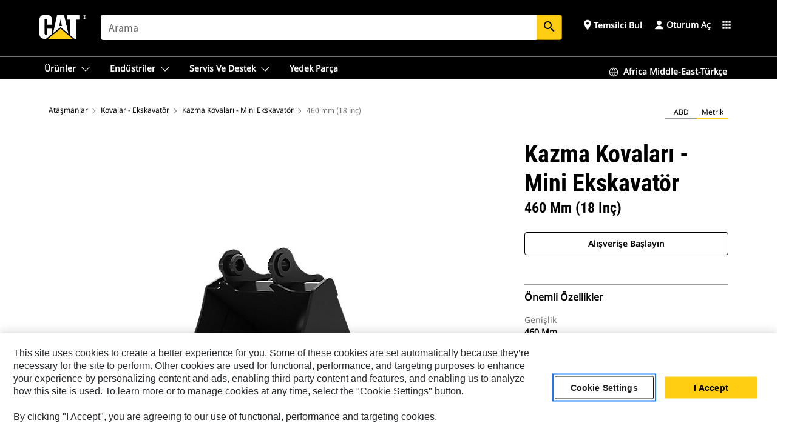

--- FILE ---
content_type: text/html; charset=UTF-8
request_url: https://www.cat.com/tr_TR/products/new/attachments/buckets-excavator/digging-buckets-mini-excavator/1000026592.html
body_size: 60589
content:



<!DOCTYPE HTML>
<html lang="tr" xml:lang="tr">
    <head>
    <meta charset="UTF-8"/>
    <meta name="template" content="deg---product-landing-editable"/>
    

    
    
<link rel="stylesheet" href="/etc.clientlibs/deg/clientlibs/clientlib-dependencies.min.5d18fc177c2b9da2d8bc26f6a27fdd3a.css" type="text/css">
<script src="/etc.clientlibs/deg/clientlibs/clientlib-dependencies.min.a8d10506f792891a66041fb5ea0095aa.js"></script>





    
<link rel="stylesheet" href="/etc.clientlibs/deg/clientlibs/clientlib-base.min.078c2e96dcf30046ac47ad3f8680501f.css" type="text/css">








    
    
    

    

    
    
    

    

<!-- START Custom code-->


<!-- OneTrust Cookies Consent Notice start -->
<script id="otDomainScript" src="https://cdn.cookielaw.org/scripttemplates/otSDKStub.js" type="text/javascript" charset="UTF-8" data-domain-script="6b32398a-3e80-4329-b54b-c689861a9fe9"></script>
<script type="text/javascript">function OptanonWrapper() { }</script>
<!-- OneTrust Cookies Consent Notice end -->

<!-- OneTrust Cookies Check Start -->
<script>
	var otDomainScript = document.getElementById("otDomainScript").getAttribute("data-domain-script");

	if (otDomainScript.includes("-test")) {
		document.cookie = "OptanonConsent=;domain=.cat.com;path=/;expires=Thu, 01 Jan 1970 00:00:00 GMT";
		document.cookie = "OptanonAlertBoxClosed=;domain=.cat.com;path=/;expires=Thu, 01 Jan 1970 00:00:00 GMT";
		document.cookie = "OptanonConsent=;domain=.caterpillar.com;path=/;expires=Thu, 01 Jan 1970 00:00:00 GMT";
		document.cookie = "OptanonAlertBoxClosed=;domain=.caterpillar.com;path=/;expires=Thu, 01 Jan 1970 00:00:00 GMT";
		document.cookie = "OptanonConsent=;domain=.fgwilson.com;path=/;expires=Thu, 01 Jan 1970 00:00:00 GMT";
		document.cookie = "OptanonAlertBoxClosed=;domain=.fgwilson.com;path=/;expires=Thu, 01 Jan 1970 00:00:00 GMT";
		document.cookie = "OptanonConsent=;domain=.mak-catmarine.com;path=/;expires=Thu, 01 Jan 1970 00:00:00 GMT";
		document.cookie = "OptanonAlertBoxClosed=;domain=.mak-catmarine.com;path=/;expires=Thu, 01 Jan 1970 00:00:00 GMT";
		document.cookie = "OptanonConsent=;domain=.perkins.com;path=/;expires=Thu, 01 Jan 1970 00:00:00 GMT";
		document.cookie = "OptanonAlertBoxClosed=;domain=.perkins.com;path=/;expires=Thu, 01 Jan 1970 00:00:00 GMT";
		document.cookie = "OptanonConsent=;domain=.progressrail.com;path=/;expires=Thu, 01 Jan 1970 00:00:00 GMT";
		document.cookie = "OptanonAlertBoxClosed=;domain=.progressrail.com;path=/;expires=Thu, 01 Jan 1970 00:00:00 GMT";
		document.cookie = "OptanonConsent=;domain=.solarturbines.com;path=/;expires=Thu, 01 Jan 1970 00:00:00 GMT";
		document.cookie = "OptanonAlertBoxClosed=;domain=.solarturbines.com;path=/;expires=Thu, 01 Jan 1970 00:00:00 GMT";
		document.cookie = "OptanonConsent=;domain=.spmoilandgas.com;path=/;expires=Thu, 01 Jan 1970 00:00:00 GMT";
		document.cookie = "OptanonAlertBoxClosed=;domain=.spmoilandgas.com;path=/;expires=Thu, 01 Jan 1970 00:00:00 GMT";
		document.cookie = "OptanonConsent=;domain=.tangentenergy.com;path=/;expires=Thu, 01 Jan 1970 00:00:00 GMT";
		document.cookie = "OptanonAlertBoxClosed=;domain=.tangentenergy.com;path=/;expires=Thu, 01 Jan 1970 00:00:00 GMT";
		document.cookie = "OptanonConsent=;domain=.pecktech.com;path=/;expires=Thu, 01 Jan 1970 00:00:00 GMT";
		document.cookie = "OptanonAlertBoxClosed=;domain=.pecktech.com;path=/;expires=Thu, 01 Jan 1970 00:00:00 GMT";
		document.cookie = "OptanonConsent=;domain=.anchorcoupling.com;path=/;expires=Thu, 01 Jan 1970 00:00:00 GMT";
		document.cookie = "OptanonAlertBoxClosed=;domain=.anchorcoupling.com;path=/;expires=Thu, 01 Jan 1970 00:00:00 GMT";
		document.cookie = "OptanonConsent=;domain=.anchorfluidsystems.com;path=/;expires=Thu, 01 Jan 1970 00:00:00 GMT";
		document.cookie = "OptanonAlertBoxClosed=;domain=.anchorfluidsystems.com;path=/;expires=Thu, 01 Jan 1970 00:00:00 GMT";
		document.cookie = "OptanonConsent=;domain=.catrentalstore.com;path=/;expires=Thu, 01 Jan 1970 00:00:00 GMT";
		document.cookie = "OptanonAlertBoxClosed=;domain=.catrentalstore.com;path=/;expires=Thu, 01 Jan 1970 00:00:00 GMT";
		document.cookie = "OptanonConsent=;domain=.catdealer.com;path=/;expires=Thu, 01 Jan 1970 00:00:00 GMT";
		document.cookie = "OptanonAlertBoxClosed=;domain=.catdealer.com;path=/;expires=Thu, 01 Jan 1970 00:00:00 GMT";
	}
</script>
<!-- OneTrust Cookies Check End -->


<!-- ue2laempublishaserverp02 -->



		
<meta name="site_category" content="Ürünler"/>
<meta http-equiv="X-UA-Compatible" content="IE=edge,chrome=1"/>

<script>
	var currentPage = "/content/catdotcom/tr_TR/products/new/attachments/buckets-excavator/digging-buckets-mini-excavator/1000026592",isPerkins = 'false', isCatdotcom = 'false';
    window._cat_drl_loc_sev_url = "";
    window._cat_drl_loc_search_dist = "";
    window._cat_drl_loc_max_results = "";
	window._addPath_vanity = "";
	window.defaultUnitType = "metric";
		window._cat_drl_loc_app_id = "";
    window._cat_drl_loc_app_url = "";
    window._bing_key= "As3LWGxakhWXqIL6M3BBWFqEZn9J2XDgt9H9oCm1qcTxWnRV2wp_cityZM0UuOOf";	
    window._helios_dls_url = "api.cat.com";
    if(currentPage.indexOf("/content/wwwperkins") === 0){
    	isPerkins='true';
    }
	if (currentPage.indexOf("/content/catdotcom") === 0) {
    	isCatdotcom = 'true';
	} 
    var currentLocaleString = "tr_TR";
	Granite.I18n.setLocale(currentLocaleString);
</script>

<script>
    // Added method to fetch the cookie value (needed for Datalayer push on page load)
    function getCookieVal(name){
        var arr = null,
            reg = new RegExp('(^| )' + name + '=([^;]+)');
        if(arr = document.cookie.match(reg)){
            return unescape(arr[2]);
        } else {
            return null;
        }
    }

    var catRecId = '',
        loginId = '',
        userGAInfo = '';

	var dataLayer = window.dataLayer || [],
	  siteID = 'catDotCom' == "" ? null : 'catDotCom',
	  templateID = 'deg---product-landing-editable' == "" ? null : 'deg---product-landing-editable',
	  templateBase = 'deg' == "" ? null : 'deg',
	  adiBu = 'BCP' == "" ? null : 'BCP',
	  adiApp = '' == "" ? null : '',
	  adiInd = '' == "" ? null : '',
	  adiAud = '' == "" ? null : '',
	  adiAudgoal = '' == "" ? null : '',
	  adiPripgkpi = '' == "" ? null : '',
	  adiSecpgkpi = '' == "" ? null : '',
	  dealerCode = '' == "" ? null : '',
	  dealerName = '' == "" ? null : '',
	  lastPublishedDate = '2026-01-31T05:09:36.266-06:00' == "" ? null : '2026-01-31T05:09:36.266-06:00',
	  b2cDataLayerFlag = true,
	  campaignFlag = false;

	var favDealer = JSON.parse(localStorage.getItem("favorite_dealer"));
	var dealerId = null,
		dealerCode = null,
		dealerName = null,
		dealerLocationName = null;
	if(favDealer) {
		dealerId = favDealer.dealerId;
		dealerCode = favDealer.ecommerceDealerCode;
		dealerName = favDealer.dealerName;
		dealerLocationName = favDealer.dealerLocationName;
	}

	// Get the RecId, loginId and GAInfo from the cookie

		loginId = null != getCookieVal('CWSID') ? getCookieVal('CWSID') : '';
		catRecId = null != getCookieVal('RECID') ? getCookieVal('RECID') : '';

        dataLayer.push({
            'catRecId': catRecId,
            'loginId': loginId
        });

		includeGAInfoDatalayerValues();

	function includeGAInfoDatalayerValues(){
			if((typeof isPingAccessEnabledFlag !== 'undefined' && isPingAccessEnabledFlag) ||
			   (typeof isGAInfoEnabledFlag !== 'undefined' && isGAInfoEnabledFlag)) {

				userGAInfo = null != getCookieVal('GAInfo') ? JSON.parse(getCookieVal('GAInfo')) : '';

					dataLayer.push({
                        'affClass': userGAInfo.affClass,
                        'affCode': userGAInfo.affCode,
                        'affiliationOrgCode': userGAInfo.affiliationOrgCode,
                        'hem': userGAInfo.hem,
                    })
			}
	}
        var serial_code_url = new URL(window.location.href);
        var serial_code = serial_code_url.searchParams.get("serial_number");

        var isPdp = true;
		var isPcp = false;
		var isPfp = false;
		var isPsfp = false;

		if(isPfp || isPsfp){
        		adiBu = '';
			    adiBu = (!adiBu || adiBu === "null") ? null : adiBu;
                 } 

		var adiContTypeValue = null;

		if(isPdp || isPcp || isPfp || isPsfp){
			adiContTypeValue = "awareness | engagement | consideration | lead gen";
		} else {
			adiContTypeValue = '' == "" ? null : '';
		}

	dataLayer.push({
		'zipCode': sessionStorage.getItem('bcpZip'),
		'siteID': siteID,
        'dealerId' : dealerId,
        'dealerCode' : dealerCode,
        'dealerName' : dealerName,
        'dealerLocationName' : dealerLocationName,
		'templateID': templateID,
		'templateBase': templateBase,
		'adiBu'	: adiBu,
		'adiApp' : adiApp,
		'adiContType' : adiContTypeValue,
		'adiInd' : adiInd,
		'adiAud' : adiAud,
        'adiAudgoal' : adiAudgoal,
        'adiPripgkpi' : adiPripgkpi,
        'adiSecpgkpi' : adiSecpgkpi,
        'storeID' : dealerCode,
		'storeCode' : dealerCode,
		'storeName' : dealerName,
		'lastPubDate' : lastPublishedDate,
		'campaignFlag' : campaignFlag,
                'serialNumber' : serial_code
      	});
	if(b2cDataLayerFlag){
	    if(getCookieVal('li_aemgainfo')){
	        var aemgainfo = JSON.parse(getCookieVal('li_aemgainfo'));
	        var dataLayer = window.dataLayer || [];
	        dataLayer.push({
	            'event':'b2cloaded',
	            'companyID' : aemgainfo.companyID,
	            'hem' : aemgainfo.hem,
	            'loginID' : aemgainfo.loginID,
	            'catRecId' : aemgainfo.catRecId,
	            'affClass' : aemgainfo.affClass,
	            'affCode' : aemgainfo.affCode,
	            'b2cdealerCode' : aemgainfo.b2cdealerCode,
	            'topLvlOrgCode' : aemgainfo.topLvlOrgCode,
	            'b2cObjectID' : aemgainfo.b2cObjectID,
	            'b2cUserType' : aemgainfo.b2cUserType
	        })
	    }
	    else{
	    	document.cookie = 'li_aemgainfo = {"companyID":"","hem":"","loginID":"","catRecId":"","affClass":"","affCode":"","b2cdealerCode":"","topLvlOrgCode":"","b2cObjectID":"","b2cUserType":""}'+ '; path=/; Secure; SameSite=Lax';
	        var dataLayer = window.dataLayer || [];
	        dataLayer.push({
	            'event':'b2cloaded',
	            'companyID' : "",
	            'hem' : "",
	            'loginID' : "",
	            'catRecId' : "",
	            'affClass' : "",
	            'affCode' : "",
	            'b2cdealerCode' : "",
	            'topLvlOrgCode' : "",
	            'b2cObjectID' : "",
	            'b2cUserType' : ""
	        })
	    }
		
	}

</script>

<!-- Google Tag Manager -->
<script>(function(w,d,s,l,i){w[l]=w[l]||[];w[l].push({'gtm.start':
new Date().getTime(),event:'gtm.js'});var f=d.getElementsByTagName(s)[0],
j=d.createElement(s),dl=l!='dataLayer'?'&l='+l:'';j.async=true;j.src=
'//www.googletagmanager.com/gtm.js?id='+i+dl;f.parentNode.insertBefore(j,f);
})(window,document,'script','dataLayer','GTM-5JB4X4');</script>
<!-- End Google Tag Manager -->

<meta name="viewport" content="width=device-width, initial-scale=1.0"/>
<meta name="keywords" content="new, 460 mm (18 in), 65 L (2.3 ft3), Pin On, Bolt-On Teeth"/>
<meta name="twitter:card" content="summary_large_image"/>




<!-- Open Group tagging : Social network (OpenGraph) metatag values -->



<meta property="og:site_name" content="https://www.cat.com/tr_TR/products/new/attachments/buckets-excavator/digging-buckets-mini-excavator/1000026592.html"/>



<!-- Page Tag list -->

	
		<meta name="product_line" content="Products^Ataşmanlar^Kovalar - Ekskavatör^Kazma Kovaları - Mini Ekskavatör^460 mm (18 inç)"/>
    
		<meta name="acquisition_type" content="acquisition_type^new"/>
    

<!-- Blog Tag list -->

	
		<meta name="b_tags_product_line" content="Products^Ataşmanlar^Kovalar - Ekskavatör^Kazma Kovaları - Mini Ekskavatör^460 mm (18 inç)"/>
    
		<meta name="b_tags_acquisition_type" content="acquisition_type^new"/>
    

<!-- Blog Tag list End -->

<!-- Published Date to metatag for blogCards -->



	<link rel="shortcut icon" type="image/vnd.microsoft.icon" href='/content/dam/favicons/Favicon.png'/>



	<link rel="apple-touch-icon-precomposed" sizes="57x57" href='/content/dam/favicons/catdotcomFavicon.png/_jcr_content/renditions/cq5dam.thumbnail.57.57.png'/>
	<link rel="apple-touch-icon-precomposed" sizes="72x72" href='/content/dam/favicons/catdotcomFavicon.png/_jcr_content/renditions/cq5dam.thumbnail.72.72.png'/>
	<link rel="apple-touch-icon-precomposed" sizes="114x114" href='/content/dam/favicons/catdotcomFavicon.png/_jcr_content/renditions/cq5dam.thumbnail.114.114.png'/>
	<link rel="apple-touch-icon-precomposed" sizes="144x144" href='/content/dam/favicons/catdotcomFavicon.png/_jcr_content/renditions/cq5dam.thumbnail.144.144.png'/>


<meta name="description" content="Bu kovalar yumuşak ila orta sertlikteki toprakların kazılması için idealdir."/>




    
    

    
    
    
    



<title>460 mm (18 inç) Kazma Kovaları - Mini Ekskavatör | Cat | Caterpillar</title>
<link rel="canonical" href='https://www.cat.com/tr_TR/products/new/attachments/buckets-excavator/digging-buckets-mini-excavator/1000026592.html'/>
<!-- Global Editable Whitelabel CSS-->
<link rel="stylesheet" href="/content/catdotcom/tr_TR/_jcr_content.editable-whitelabel-v2.css"/>
</head>
    <body class="page basicpage auth" data-offset="84">
        
        
            

<!-- Google Tag Manager (noscript) -->
<noscript><iframe src="//www.googletagmanager.com/ns.html?id=GTM-5JB4X4" height="0" width="0" style="display:none;visibility:hidden"></iframe></noscript>
<!-- End Google Tag Manager (noscript) -->
            



            


<div class="root responsivegrid">


<div class="aem-Grid aem-Grid--12 aem-Grid--default--12 ">
    
    <div class="inheritedExperienceFragment experiencefragment aem-GridColumn aem-GridColumn--default--12">

    
    

    



<div class="xf-content-height">
    


<div class="aem-Grid aem-Grid--12 aem-Grid--default--12 ">
    
    <div class="cookie aem-GridColumn aem-GridColumn--default--12">








    
    
<link rel="stylesheet" href="/etc.clientlibs/deg/components/content/general/cookie/v3/cookie/clientlibs/site.min.52a649af8eb7e6a89c8e5056137c5aa5.css" type="text/css">



    
    
<script src="/etc.clientlibs/deg/components/content/general/cookie/v3/cookie/clientlibs/site.min.d6bb5a271a50721dc8913a051877eb51.js"></script>





<div class="ot-cookie-banner" style="display:none;">
    
        <input type="hidden" id="locale-page-publish" value="tr_TR"/>
    

    
</div></div>
<div class="header aem-GridColumn aem-GridColumn--default--12">

<!-- HTML  -->


<div class="skip-to-content">
  <a class="skip-to-content-link" href="#mainContent">Skip to main content</a>
</div>

<div class="skip-search-crawl d-print-none">
  <header class="mega--nav tfn header auth-track">
    
    
    
    
    
    
    
    
    
    <input type="hidden" id="exp-fragment-resource" data-azure-path="/content/catdotcom/tr_TR/products/new/attachments/buckets-excavator/digging-buckets-mini-excavator/1000026592"/>
    <div style="display: none;" id="isDealer"></div>
    <div style="display: none;" id="dealerPage" data-dealerPage="/content/catdotcom/tr_TR/support/dealer-locator.html"></div>

    <div class="container container--mega-nav">
      <div class="row">
        <input hidden id="showSearch" value="true"/>
        <input hidden id="showAdvanceSearch" value="false"/>
        <div class="col header-container">
          
          



<a href="#" onclick="" class="menu-toggle" data-open-label="menu" data-close-label="close" aria-label="Menu" style="display: none;"><span></span></a>
<a href="/tr_TR.html" class="logo">
	<picture>
              <source media="(min-width: 1023px)" srcset="https://s7d2.scene7.com/is/image/Caterpillar/CM20160629-33279-63115?fmt= png-alpha"/>
              <img src="https://s7d2.scene7.com/is/image/Caterpillar/CM20160629-33279-63115?fmt=%20png-alpha" alt="CAT LOGO"/>
              <img class="logo--print" src="https://s7d2.scene7.com/is/image/Caterpillar/CM20160629-33279-63115?fmt=%20png-alpha" alt="CAT LOGO"/>
	</picture>
</a>


    


          
            
            
            
              <div class="search-wrap open header-middle">
                


	
	
    
<link rel="stylesheet" href="/etc.clientlibs/deg/components/structure/search/v2/search/clientlibs/site.min.040091e378d13312ca799339b87aea61.css" type="text/css">
<link rel="stylesheet" href="/etc.clientlibs/deg/components/structure/search/v1/search/clientlibs/site.min.7ea43d628062d274409239af092e2700.css" type="text/css">



	
	<form action="/tr_TR/search/search-results.html" class="search-inner search siteSearchForm" id="global_search" name="global_search" method="GET">
		<!-- <i class="material-icons" id="siteSearchForm_search_icon">search</i> -->
		<label for="searchInput" class="sr-only">Search</label>
		
		
			<input type="search" class="input-large search-input" id="searchInput" name="search" placeholder="Arama" autocomplete="off" onkeyup="newCatdotcomSearchAutoSuggestHeader(this, 'global_search');"/>
		
		

		<input type="hidden" name="pagePath" id="pagePath" value="/content/catdotcom/tr_TR/products/new/attachments/buckets-excavator/digging-buckets-mini-excavator/1000026592"/>
		<input type="hidden" id="newSearchEnabled" value="true"/>

		
		<button type="submit" class="button button-primary button-sm global-search-btn" aria-label="Ara"><i class="material-icons" id="siteSearchForm_search_icon">search</i></button>
		<!-- <a href="#" onclick="" class="search-close">&#215;</a> -->
		<div id="global_searchsearchInputSuggBox" class="suggestionBox col-7 col-lg-10 col-md-8 col-sm-6 col-xs-6" style="display:none">
			
				<div class="suggestionBoxSearchHeader" style="display:none">
					<div class="suggestionBoxHeading">ÖNERİLEN ANAHTAR SÖZCÜKLER</div>
					<div id="SuggKeywordsHeader">
					</div>
				</div>
				<div class="suggestionBoxSearchHeader" style="display:none">
					<div class="suggestionBoxHeading">ÖNERİLEN ÜRÜNLER</div>
					<div id="SuggProductsHeader">
					</div>
				</div>
				<div class="suggestionBoxSearchHeader" style="display:none">
					<div class="suggestionBoxHeading">ÖNERİLEN İÇERİK</div>
					<div id="SuggCategoriesHeader">
					</div>
				</div>
			
			<!-- end existing aem autosuggest -->
		</div>
	</form>


    

              </div>
            
          
          <ul class="utility--links">
            
              <!-- <sly data-sly-test="true"> -->
                <!-- <a href="#" target="_blank" onclick=""
                  role="button" class="search-toggle search auth-track "
                  aria-label="Arama" id="utility_links_search">
                  <i class="material-icons" id="utility_links_search_icon" aria-hidden="true">search</i><span
                    class="utility_search">Search</span> -->

                <!-- </a> -->

                <!-- <div class="search-wrap open"> -->
                  <!-- <sly data-sly-resource="search" /> -->
                <!-- </div> -->
              <!-- </sly> -->
            </li>
            
            
              <a class="logged-in-mobile-icon my-account-loggedin-mobile myaccount-welcome" href="#" role="button" data-account-drawer="mega-accountlinks" aria-label="account" style="display: none;" data-toggle="modal" data-target="#my-account__modal--logged-in-mob">
                <i class="material-icons person" aria-hidden="true">person</i><i class="material-icons clear" style="display: none;" aria-hidden="true">clear</i>
              </a>
              <a class="logged-in-mobile-icon my-account-default my-account-default-mobile" href="#" role="button" data-account-drawer="mega-accountlinks-default" data-toggle="modal" data-target="#my-account__modal--default-mob">
                <i class="material-icons person" aria-hidden="true">person</i><i class="material-icons clear" style="display: none;" aria-hidden="true">clear</i>
              </a>
            

            
            
              
                <li class="utility--links__find-dealer findDealer auth-track">
                  <!-- link before dealer chosen -->
                   <a href="#" role="button" class="show-label" data-toggle="modal" data-target="#launch-this-modal-window12" id="utility_links_findDealer_place" style="">
                      <i class="material-icons" id="utility_links_findDealer_place_icon" aria-hidden="true">place</i><span>
                        Temsilci Bul
                        
                      </span>
                    </a> 
                   <!-- link after dealer chosen -->
                  <div class="drop--menu">
                    <a href="#" role="button" class="dropdown-button show-label dealer-info__show-abel" id="utility_links_dropdown_btn_place" style=""></a>
                    <ul class="menu--content" role="dialog" aria-modal="true" aria-labelledby="directionDialogTitle">
                      <li><a href="#" role="button" class="close">&#215;</a></li>
                      <li class="dealer--info">
                        <p id="directionDialogTitle" class="title" aria-level="3" role="heading" data-dealer-code=""></p>
                        <button type="button" aria-hidden="false" class="close" data-dismiss="modal" aria-label="Close">
                          <span aria-hidden="true">&times;</span>
                        </button> <!-- <p class="time">Open Till 5PM</p> -->
                        <hr aria-hidden="true"/>
                        <p class="dealer-address"></p> <a role="button" href="" class="cat-follow fav-dealer-direction" onclick="getFavDealerDirection(event,this);">Yol Tarifi</a> <a role="button" class="cat-follow fav-dealer-info-follow" href="#" data-toggle="modal" data-target="#launch-this-modal-window12">Bayi Bilgileri</a>
                        <hr/> <a class="button button-tertiary find-dealer-follow" role="button" href="#" data-toggle="modal" data-target="#launch-this-modal-window12">Başka bir temsilci bulun</a>
                      </li>
                    </ul>
                  </div>
                </li>
              
            

            


            
            

    
    

    <!-- My Account - Default -->
    

    <!-- Default - Desktop view -->
    
        <li class="utility--links__dropdown my-account-default my-account-default-desktop utility--links__account" data-b2c-version="true">
            <div class="drop--menu">
                <a href="#" class="newAccount" role="button" data-toggle="modal" data-target="#my-account__modal-default" aria-label="Oturum Aç">
                    <div class="account-header-section">
                        <svg class="my-account-icon" xmlns="http://www.w3.org/2000/svg" width="16" height="16" viewBox="0 0 16 16" fill="none">
                            <path d="M8.00008 0.736694C5.85629 0.736694 4.11841 2.47458 4.11841 4.61836C4.11841 6.76215 5.85629 8.50003 8.00008 8.50003C10.1439 8.50003 11.8817 6.76215 11.8817 4.61836C11.8817 2.47458 10.1439 0.736694 8.00008 0.736694Z" fill="currentColor"/>
                            <path d="M7.99995 9.57263C6.46353 9.57263 4.9668 10.0605 3.72555 10.966C2.48429 11.8715 1.56264 13.1477 1.09347 14.6107C1.04469 14.7628 1.07151 14.9291 1.16564 15.0581C1.25976 15.1871 1.40987 15.2634 1.56958 15.2634H14.4303C14.59 15.2634 14.7401 15.1871 14.8343 15.0581C14.9284 14.9291 14.9552 14.7628 14.9064 14.6107C14.4373 13.1477 13.5156 11.8715 12.2744 10.966C11.0331 10.0605 9.53637 9.57263 7.99995 9.57263Z" fill="currentColor"/>
                        </svg>
                        <span class="account-name"><div>Oturum Aç</div></span>
                    </div>
                </a>
                <!-- Default Modal - Desktop view -->
                <div class="modal fade auth small full-inner my-account__modal" id="my-account__modal-default" tabindex="-1" role="dialog" aria-labelledby="my-account Modal" aria-hidden="true">
                    <div class="modal-dialog my-account__content">
                        <div class="modal-content">
                            <div class="modal-header my-account__header">
                                <span class="modal-title my-account__title" id="my-account">Hesap</span>
                                <button type="button" class="close my-account__close-btn" data-dismiss="modal" aria-label="Close">
				 <span class="my-account__closeIcon"><svg xmlns="http://www.w3.org/2000/svg" width="32" height="32" viewBox="0 0 32 32" fill="none">
								<path d="M21.185 11.5317C21.3829 11.3338 21.3829 11.013 21.185 10.8151C20.9872 10.6173 20.6664 10.6173 20.4685 10.8151L16.0001 15.2836L11.5317 10.8151C11.3338 10.6173 11.013 10.6173 10.8151 10.8151C10.6173 11.013 10.6173 11.3338 10.8151 11.5317L15.2836 16.0001L10.8151 20.4685C10.6173 20.6664 10.6173 20.9872 10.8151 21.185C11.013 21.3829 11.3338 21.3829 11.5317 21.185L16.0001 16.7166L20.4685 21.185C20.6664 21.3829 20.9872 21.3829 21.185 21.185C21.3829 20.9872 21.3829 20.6664 21.185 20.4685L16.7166 16.0001L21.185 11.5317Z" fill="#3F3F3F"/>
							 </svg></span>
                                </button>
                            </div>
                            <div class="modal-body my-account__body">
                                <div class="my-account-buttons">
                                    <a href="/tr_TR/account/login.html" class="button button-primary header-buttons" role="button" aria-label="Sign In to your account">
                                        Oturum Aç
                                    </a>
                                    <a href="/tr_TR/account/register.html" class="button button-secondary header-buttons" role="button" aria-label="Create account">
                                        Hesap Oluştur
                                    </a>
                                </div>
                                <div class="my-account-section">
                                    <p><b>Tek Hesap. Tüm Cat.</b></p>
<p>Caterpillar hesabınız, sunduğumuz seçkin hizmetlerde ve uygulamalarda oturum açmak için kullanabileceğiniz tek bir hesaptır. Parçaları ve makineleri çevrimiçi satın alın, filonuzu yönetin, mobile geçin ve daha fazlasını yapın.</p>

                                </div>
                                <hr class='links-separator'/>
                                
                            </div>
                            <div class="modal-footer my-account__footer">
                                <div class="modal-footer__full-width-container">
                                    <button class="button button-tertiary" type="button" data-dismiss="modal" aria-label="Close">Close
                                    </button>
                                </div>
                            </div>
                        </div>
                    </div>
                </div>
            </div>
        </li>
    

    <!-- My Account - LoggedIn -->
    

    <!-- LoggedIn - Desktop view -->
    
        <li class="utility--links__dropdown my-account-loggedin utility--links__account" style="display: none;">
            <div class="drop--menu">
                <a href="#" class="newAccount" role="button" data-toggle="modal" data-target="#my-account__modal--logged-in">
                    <div class="account-header-section">
                        <svg class="my-account-icon" xmlns="http://www.w3.org/2000/svg" width="16" height="16" viewBox="0 0 16 16" fill="none">
                            <path d="M8.00008 0.736694C5.85629 0.736694 4.11841 2.47458 4.11841 4.61836C4.11841 6.76215 5.85629 8.50003 8.00008 8.50003C10.1439 8.50003 11.8817 6.76215 11.8817 4.61836C11.8817 2.47458 10.1439 0.736694 8.00008 0.736694Z" fill="currentColor"/>
                            <path d="M7.99995 9.57263C6.46353 9.57263 4.9668 10.0605 3.72555 10.966C2.48429 11.8715 1.56264 13.1477 1.09347 14.6107C1.04469 14.7628 1.07151 14.9291 1.16564 15.0581C1.25976 15.1871 1.40987 15.2634 1.56958 15.2634H14.4303C14.59 15.2634 14.7401 15.1871 14.8343 15.0581C14.9284 14.9291 14.9552 14.7628 14.9064 14.6107C14.4373 13.1477 13.5156 11.8715 12.2744 10.966C11.0331 10.0605 9.53637 9.57263 7.99995 9.57263Z" fill="currentColor"/>
                        </svg>
                        <span class="account-name myaccount-welcome"></span>
                    </div>
                </a>
                <!-- LoggedIn Modal - Desktop view -->
                <div class="modal fade auth small full-inner my-account__modal" id="my-account__modal--logged-in" tabindex="-1" role="dialog" aria-labelledby="my-account Modal" aria-hidden="true">
                    <div class="modal-dialog my-account__content">
                        <div class="modal-content">
                            <div class="modal-header my-account__header">
                                <span class="modal-title my-account__title" id="my-account"></span>
                                <button type="button" class="close my-account__close-btn" data-dismiss="modal" aria-label="Close">
                                    <svg xmlns="http://www.w3.org/2000/svg" width="32" height="32" viewBox="0 0 32 32" fill="none">
                                        <path d="M21.185 11.5317C21.3829 11.3338 21.3829 11.013 21.185 10.8151C20.9872 10.6173 20.6664 10.6173 20.4685 10.8151L16.0001 15.2836L11.5317 10.8151C11.3338 10.6173 11.013 10.6173 10.8151 10.8151C10.6173 11.013 10.6173 11.3338 10.8151 11.5317L15.2836 16.0001L10.8151 20.4685C10.6173 20.6664 10.6173 20.9872 10.8151 21.185C11.013 21.3829 11.3338 21.3829 11.5317 21.185L16.0001 16.7166L20.4685 21.185C20.6664 21.3829 20.9872 21.3829 21.185 21.185C21.3829 20.9872 21.3829 20.6664 21.185 20.4685L16.7166 16.0001L21.185 11.5317Z" fill="#3F3F3F"/>
                                    </svg>
                                </button>
                            </div>
                            <div class="modal-body my-account__body">
                                <div class="account-dashboard-section">
                                    <div class="account-dashboard-header-section tertiary-nav-links-container">
                                        <ul class="account-section-links tertiary-nav-links-list">
                                            <li>
                                                <a href="/tr_TR/account/myaccount/account-information.html" class="account-dashboard-section-links-li tertiary-nav-link">
                                                    Hesap Bilgileri
                                                </a>
                                            </li>
                                        </ul>
<ul class="account-section-links tertiary-nav-links-list">
                                            <li>
                                                <a href="/tr_TR/account/myaccount/site-settings.html" class="account-dashboard-section-links-li tertiary-nav-link">
                                                    Site Ayarları
                                                </a>
                                            </li>
                                        </ul>
<ul class="account-section-links tertiary-nav-links-list">
                                            <li>
                                                <a href="/tr_TR/account/myaccount/security.html" class="account-dashboard-section-links-li tertiary-nav-link">
                                                    Güvenlik
                                                </a>
                                            </li>
                                        </ul>

                                        <div class="my-account__signout">
                                            <a href="/tr_TR.html" class="account-signout">Oturumu kapat</a>
                                        </div>
                                    </div>
                                </div>
                                <hr class='links-separator'/>
                                
                            </div>
                            <div class="modal-footer my-account__footer">
                                <div class="modal-footer__full-width-container">
                                    <button class="button button-tertiary" type="button" data-dismiss="modal" aria-label="Close">Close
                                    </button>
                                </div>
                            </div>
                        </div>
                    </div>
                </div>
            </div>
        </li>
    

            
            
            
            



	<div class="tfn floating-system-notification">
		
		<!-- same example as above but showing a single component system message success -->
		<div class="container" id="floating-success-notification">
			<div class="system-notification-holder">
				<div class="notification-message success">
					<div class="icon-holder">
						<i class="material-icons" id="floating-success-material-icon" aria-hidden="true"></i>
					</div>
					<div class="content-holder">
						<a tabindex="0" onclick="" class="close" aria-label="close notification"><i class="material-icons">close</i></a>
						<p class="title" id="floating-success-message-title"></p>
						<p class="info" id="floating-success-message"></p>
						<div class="action-holder">
							<a href="" class="action action-close">Tamam</a>
						</div>
					</div>
				</div>
			</div>
		</div>
		
		
			<div class="tfn unit-metric-notification hide" id="b2cErrorNotif">
				<div class="container">
					<div class="unit-metric-notification-holder">
						<div class="notification-message error visible">
							<div class="icon-holder">
								<i class="material-icons" aria-hidden="true">warning</i>
							</div>
							<div class="content-holder">
								<a tabindex="0" onclick="" class="close" aria-label="close notification"><i class="material-icons">close</i></a>
								<p class="info"></p>
							</div>
						</div>
					</div>
				</div>
			</div>
		
	</div>


    




    
<script src="/etc.clientlibs/deg/components/structure/systemNotifications/v2/systemNotifications/clientlibs/site.min.22dcd70176acc76915ecea61df23ab0b.js"></script>



            
            
            

              

            
    
	
	
	
		<li class="utility--links__sites waffle waffle-desktop">
			<div class="drop-menu">
				<a href="#" role="button" class="dropdown-button" id="utility_links_sites_apps" aria-label="Cat Applications Menu" data-toggle="modal" data-target="#mega-waffle__modal">
					<i class="material-icons" id="utility_links_sites_apps_icon" aria-hidden="true">apps</i>
				</a>
			</div>
		</li>
	
	
	<div class="modal fade auth small waffle__modal" id="mega-waffle__modal" role="dialog" aria-modal="true" aria-labelledby="waffleModalTitle" style="display: none;" tabindex="-1">
		<div class="modal-dialog waffle__content" role="document">
			<div class="modal-content">
				<!-- Header -->
				<div class="modal-header waffle__header">
					<h2 class="modal-title" id="waffleModalTitle" tabindex="-1">Cat Uygulamaları</h2>
					<button type="button" class="close waffle__closebtn" data-dismiss="modal" aria-label="close">
                        <span class="waffle__closeIcon" aria-hidden="true">
                            <svg xmlns="http://www.w3.org/2000/svg" width="16" height="16" viewBox="0 0 16 16" fill="none">
                                <path d="M13.1848 3.53141C13.3826 3.33355 13.3826 3.01276 13.1848 2.8149C12.9869 2.61704 12.6661 2.61704 12.4683 2.8149L7.99984 7.28333L3.53141 2.8149C3.33355 2.61704 3.01276 2.61704 2.8149 2.8149C2.61704 3.01276 2.61704 3.33355 2.8149 3.53141L7.28333 7.99984L2.8149 12.4683C2.61704 12.6661 2.61704 12.9869 2.8149 13.1848C3.01276 13.3826 3.33355 13.3826 3.53141 13.1848L7.99984 8.71635L12.4683 13.1848C12.6661 13.3826 12.9869 13.3826 13.1848 13.1848C13.3826 12.9869 13.3826 12.6661 13.1848 12.4683L8.71635 7.99984L13.1848 3.53141Z" fill="#3F3F3F"/>
                            </svg>
                        </span>
					</button>
				</div>
				<!-- Body -->
				<ul class="modal-body menu--content waffle__body" aria-hidden="true">
					<li class="waffle-item__block" role="none">
						<a href="https://www.cat.com/tr_TR.html" target="_blank">
							<div class="waffle-item__image">
								<img class="waffle-item__icon" src="https://s7d2.scene7.com/is/content/Caterpillar/CM20250912-bcc21-56906" alt="Ürünleri Keşfet icon"/>
							</div>
							<div class="waffle-item__content">
								
									<h2 class="waffle-item__heading">Ürünleri Keşfet</h2>
								
								
									<p class="waffle-item__description">Cat.com’daki tüm ürünleri inceleyin</p>
								
								
									<p class="waffle-item__link" aria-hidden="true">https://www.cat.com/tr_TR.html</p>
								
							</div>
						</a>
					</li>
				
					<li class="waffle-item__block" role="none">
						<a href="https://shop.cat.com/ShopLandingPageView?storeId=11751&langId=-13" target="_blank">
							<div class="waffle-item__image">
								<img class="waffle-item__icon" src="https://s7d2.scene7.com/is/content/Caterpillar/CM20250912-aae1e-35ff1" alt="Çevrimiçi Satın Al icon"/>
							</div>
							<div class="waffle-item__content">
								
									<h2 class="waffle-item__heading">Çevrimiçi Satın Al</h2>
								
								
									<p class="waffle-item__description">Çevrimiçi mağaza ailemizden ürünler ve daha fazlasını satın alın</p>
								
								
									<p class="waffle-item__link" aria-hidden="true">https://shop.cat.com/ShopLandingPageView?storeId=11751&amp;langId=-13</p>
								
							</div>
						</a>
					</li>
				
					<li class="waffle-item__block" role="none">
						<a href="https://catused.cat.com/en/" target="_blank">
							<div class="waffle-item__image">
								<img class="waffle-item__icon" src="https://s7d2.scene7.com/is/content/Caterpillar/CM20250912-11eaf-be440" alt="Kullanılmış Ürünler Bul icon"/>
							</div>
							<div class="waffle-item__content">
								
									<h2 class="waffle-item__heading">Kullanılmış Ürünler Bul</h2>
								
								
									<p class="waffle-item__description">Sertifikalı kullanılmış ürünler satın alın</p>
								
								
									<p class="waffle-item__link" aria-hidden="true">https://catused.cat.com/en/</p>
								
							</div>
						</a>
					</li>
				
					<li class="waffle-item__block" role="none">
						<a href="https://rent.cat.com" target="_blank">
							<div class="waffle-item__image">
								<img class="waffle-item__icon" src="https://s7d2.scene7.com/is/content/Caterpillar/CM20250912-146a3-46063" alt="Ürün Kirala icon"/>
							</div>
							<div class="waffle-item__content">
								
									<h2 class="waffle-item__heading">Ürün Kirala</h2>
								
								
									<p class="waffle-item__description">En yakın temsilciden kiralama hizmeti alın</p>
								
								
									<p class="waffle-item__link" aria-hidden="true">https://rent.cat.com</p>
								
							</div>
						</a>
					</li>
				
					<li class="waffle-item__block" role="none">
						<a href="https://vl.cat.com/visionlink?ui_locales=tr-TR" target="_blank">
							<div class="waffle-item__image">
								<img class="waffle-item__icon" src="https://s7d2.scene7.com/is/content/Caterpillar/CM20250912-fb978-598c9" alt="Ekipmanımı Yönet icon"/>
							</div>
							<div class="waffle-item__content">
								
									<h2 class="waffle-item__heading">Ekipmanımı Yönet</h2>
								
								
									<p class="waffle-item__description">Filonuzu VisonLink üzerinden yönetin</p>
								
								
									<p class="waffle-item__link" aria-hidden="true">https://vl.cat.com/visionlink?ui_locales=tr-TR</p>
								
							</div>
						</a>
					</li>
				
					<li class="waffle-item__block" role="none">
						<a href="https://www.cat.com/en_US/support/financing-protection.html" target="_blank">
							<div class="waffle-item__image">
								<img class="waffle-item__icon" src="https://s7d2.scene7.com/is/content/Caterpillar/CM20250912-134cb-c7f55" alt="Finans Çözümlerini Görüntüle icon"/>
							</div>
							<div class="waffle-item__content">
								
									<h2 class="waffle-item__heading">Finans Çözümlerini Görüntüle</h2>
								
								
									<p class="waffle-item__description">Cat Finansman&#39;da finansman seçeneklerini keşfedin</p>
								
								
									<p class="waffle-item__link" aria-hidden="true">https://www.cat.com/en_US/support/financing-protection.html</p>
								
							</div>
						</a>
					</li>
				</ul>
				<!-- Footer -->
				<div class="modal-footer waffle__footer">
					<div class="modal-footer__full-width-container">
						<button class="button button-tertiary" type="button" data-dismiss="modal" aria-label="Close">
							Close
						</button>
					</div>
				</div>
			</div>
		</div>
	</div>


  
          </ul>

        </div>
      </div>
    </div>
    
    <div class="container-fluid border"> </div>

    <div class="container container--mega-nav">
      
        <div class="row">
          <div class="col">
            <ul class="header-links">
            <li>
              <!-- <a href="#" target="_blank" onclick="" role="button" class="search-toggle search auth-track " aria-label="Arama" id="utility_links_search">
                   <i class="material-icons" id="utility_links_search_icon" aria-hidden="true">search</i><span class="utility_search">Search</span>
                 </a> -->
              <div class="search-wrap-mobile open">
                


	
	
    



	
	<form action="/tr_TR/search/search-results.html" class="search-inner search siteSearchForm" id="global_search" name="global_search" method="GET">
		<!-- <i class="material-icons" id="siteSearchForm_search_icon">search</i> -->
		<label for="searchInput" class="sr-only">Search</label>
		
		
			<input type="search" class="input-large search-input" id="searchInput" name="search" placeholder="Arama" autocomplete="off" onkeyup="newCatdotcomSearchAutoSuggestHeader(this, 'global_search');"/>
		
		

		<input type="hidden" name="pagePath" id="pagePath" value="/content/catdotcom/tr_TR/products/new/attachments/buckets-excavator/digging-buckets-mini-excavator/1000026592"/>
		<input type="hidden" id="newSearchEnabled" value="true"/>

		
		<button type="submit" class="button button-primary button-sm global-search-btn" aria-label="Ara"><i class="material-icons" id="siteSearchForm_search_icon">search</i></button>
		<!-- <a href="#" onclick="" class="search-close">&#215;</a> -->
		<div id="global_searchsearchInputSuggBox" class="suggestionBox col-7 col-lg-10 col-md-8 col-sm-6 col-xs-6" style="display:none">
			
				<div class="suggestionBoxSearchHeader" style="display:none">
					<div class="suggestionBoxHeading">ÖNERİLEN ANAHTAR SÖZCÜKLER</div>
					<div id="SuggKeywordsHeader">
					</div>
				</div>
				<div class="suggestionBoxSearchHeader" style="display:none">
					<div class="suggestionBoxHeading">ÖNERİLEN ÜRÜNLER</div>
					<div id="SuggProductsHeader">
					</div>
				</div>
				<div class="suggestionBoxSearchHeader" style="display:none">
					<div class="suggestionBoxHeading">ÖNERİLEN İÇERİK</div>
					<div id="SuggCategoriesHeader">
					</div>
				</div>
			
			<!-- end existing aem autosuggest -->
		</div>
	</form>


    

                <!-- <sly data-sly-resource="search.mobile.default" /> -->
              </div>

            </li>
            </ul>
      

          

    
    

    <!-- My Account - Default -->
    
        <!-- Default Modal - Mobile view -->
        <div class="modal fade auth small full-inner my-account__modal" id="my-account__modal--default-mob" tabindex="-1" role="dialog" aria-labelledby="my-account Modal" aria-hidden="true">
            <div class="modal-dialog my-account__content">
                <div class="modal-content">
                    <div class="modal-header my-account__header">
                        <span class="modal-title my-account__title" id="my-account">Hesap</span>
                        <button type="button" class="close my-account__close-btn" data-dismiss="modal" aria-label="Close">
								<span class="my-account__closeIcon"><svg xmlns="http://www.w3.org/2000/svg" width="32" height="32" viewBox="0 0 32 32" fill="none">
								<path d="M21.185 11.5317C21.3829 11.3338 21.3829 11.013 21.185 10.8151C20.9872 10.6173 20.6664 10.6173 20.4685 10.8151L16.0001 15.2836L11.5317 10.8151C11.3338 10.6173 11.013 10.6173 10.8151 10.8151C10.6173 11.013 10.6173 11.3338 10.8151 11.5317L15.2836 16.0001L10.8151 20.4685C10.6173 20.6664 10.6173 20.9872 10.8151 21.185C11.013 21.3829 11.3338 21.3829 11.5317 21.185L16.0001 16.7166L20.4685 21.185C20.6664 21.3829 20.9872 21.3829 21.185 21.185C21.3829 20.9872 21.3829 20.6664 21.185 20.4685L16.7166 16.0001L21.185 11.5317Z" fill="#3F3F3F"/>
							 </svg></span>
                        </button>
                    </div>
                    <div class="modal-body my-account__body">
                        <div class="my-account-buttons">
                            <a href="/tr_TR/account/login.html" class="button button-primary header-buttons" role="button" aria-label="Sign In to your account">
                                Oturum Aç
                            </a>
                            <a href="/tr_TR/account/register.html" class="button button-secondary header-buttons" role="button" aria-label="Create account">
                                Hesap Oluştur
                            </a>
                        </div>
                        <div class="my-account-section">
                            <p><b>Tek Hesap. Tüm Cat.</b></p>
<p>Caterpillar hesabınız, sunduğumuz seçkin hizmetlerde ve uygulamalarda oturum açmak için kullanabileceğiniz tek bir hesaptır. Parçaları ve makineleri çevrimiçi satın alın, filonuzu yönetin, mobile geçin ve daha fazlasını yapın.</p>

                        </div>
                        <hr class='links-separator'/>
                        
                    </div>
                    <div class="modal-footer my-account__footer">
                        <div class="modal-footer__full-width-container">
                            <button class="button button-tertiary" type="button" data-dismiss="modal" aria-label="Close">Close
                            </button>
                        </div>
                    </div>
                </div>
            </div>
        </div>
    

    <!-- Default - Desktop view -->
    

    <!-- My Account - LoggedIn -->
    
        <!-- LoggedIn person icon (this will be displayed for mobile only with Css) -->
        <!-- LoggedIn Modal - Mobile view -->
        <div class="modal fade auth small full-inner my-account__modal" id="my-account__modal--logged-in-mob" tabindex="-1" role="dialog" aria-labelledby="my-account Modal" aria-hidden="true">
            <div class="modal-dialog my-account__content">
                <div class="modal-content">
                    <div class="modal-header my-account__header">
                        <span class="modal-title my-account__title" id="my-account"></span>
                        <button type="button" class="close my-account__close-btn" data-dismiss="modal" aria-label="Close">
                            <svg xmlns="http://www.w3.org/2000/svg" width="32" height="32" viewBox="0 0 32 32" fill="none">
                                <path d="M21.185 11.5317C21.3829 11.3338 21.3829 11.013 21.185 10.8151C20.9872 10.6173 20.6664 10.6173 20.4685 10.8151L16.0001 15.2836L11.5317 10.8151C11.3338 10.6173 11.013 10.6173 10.8151 10.8151C10.6173 11.013 10.6173 11.3338 10.8151 11.5317L15.2836 16.0001L10.8151 20.4685C10.6173 20.6664 10.6173 20.9872 10.8151 21.185C11.013 21.3829 11.3338 21.3829 11.5317 21.185L16.0001 16.7166L20.4685 21.185C20.6664 21.3829 20.9872 21.3829 21.185 21.185C21.3829 20.9872 21.3829 20.6664 21.185 20.4685L16.7166 16.0001L21.185 11.5317Z" fill="#3F3F3F"/>
                            </svg>
                        </button>
                    </div>
                    <div class="modal-body my-account__body">
                        <div class="account-dashboard-section">
                            <div class="account-dashboard-header-section tertiary-nav-links-container">
                                <ul class="account-section-links tertiary-nav-links-list">
                                    <li>
                                        <a href="/tr_TR/account/myaccount/account-information.html" class="account-dashboard-section-links-li tertiary-nav-link">
                                            Hesap Bilgileri
                                        </a>
                                    </li>
                                </ul>
<ul class="account-section-links tertiary-nav-links-list">
                                    <li>
                                        <a href="/tr_TR/account/myaccount/site-settings.html" class="account-dashboard-section-links-li tertiary-nav-link">
                                            Site Ayarları
                                        </a>
                                    </li>
                                </ul>
<ul class="account-section-links tertiary-nav-links-list">
                                    <li>
                                        <a href="/tr_TR/account/myaccount/security.html" class="account-dashboard-section-links-li tertiary-nav-link">
                                            Güvenlik
                                        </a>
                                    </li>
                                </ul>

                                <div class="my-account__signout">
                                    <a href="/tr_TR.html" class="account-signout">Oturumu kapat</a>
                                </div>
                            </div>
                        </div>
                        <hr class='links-separator'/>
                        
                    </div>
                    <div class="modal-footer my-account__footer">
                        <div class="modal-footer__full-width-container">
                            <button class="button button-tertiary" type="button" data-dismiss="modal" aria-label="Close">Close
                            </button>
                        </div>
                    </div>
                </div>
            </div>
        </div>
    

    <!-- LoggedIn - Desktop view -->
    



            <div class="mega-mobile  ">
            <nav class="top--nav left-subNavbar__desktop">
              <!-- setting class 'active' enables underline -->
              <ul class="header-links  sub-menu__list">
                <li>
                  
                  <a href="javascript:void(0)" role="button" class="toplink mobile-drawer" data-mega-drawer="mega-products">
                    <span class="toplink__menuItem">Ürünler</span>
                    <span class="chevron chevron-right__icon" aria-label="Genişlet">
                      <svg xmlns="http://www.w3.org/2000/svg" width="16" height="16" viewBox="0 0 16 16" fill="currentColor" class="svg-chevron">
                        <path fill-rule="evenodd" clip-rule="evenodd" d="M1.54977 4.69125C1.74503 4.49598 2.06161 4.49598 2.25687 4.69125L7.99999 10.4344L13.7431 4.69125C13.9384 4.49598 14.2549 4.49598 14.4502 4.69125C14.6455 4.88651 14.6455 5.20309 14.4502 5.39835L8.68639 11.1622C8.5988 11.2537 8.49378 11.3267 8.37749 11.3771C8.25832 11.4287 8.12985 11.4553 7.99999 11.4553C7.87013 11.4553 7.74165 11.4287 7.62249 11.3771C7.50619 11.3267 7.40117 11.2537 7.31358 11.1622L1.54977 5.39835C1.3545 5.20309 1.3545 4.88651 1.54977 4.69125Z" fill="currentColor"/>
                      </svg>
                    </span>
                  </a>
                  <!-- Header Sub Desktop view -->
                  <div class="mega-drawer mega-submenu__desktop" id="mega-products">
                    <div class="inner">
                      <div class="container">
                        <div class="row">
                          <div class="col-lg-12 col-md-12 mobile--links">
                            <!-- Desktop dropdown navigation tab -->
                            <div class="tabs tabs-vertical">
                              <!-- TAB BUTTONS -->
                              <div role="tablist" aria-labelledby="tablist-1" class="header-tab__container header-tab__col">
                                <button id="products-equipment-tab" type="button" role="tab" aria-selected aria-controls="mega-products-equipment" tabindex="0" class="nav__tab">
                                  <span class="focus">Ekipmanlar</span>
                                </button>
<button id="products-power-systems-tab" type="button" role="tab" aria-controls="mega-products-power-systems" tabindex="-1" class="nav__tab">
                                  <span class="focus">Güç Sistemleri</span>
                                </button>
<button id="products-attachments-tab" type="button" role="tab" aria-controls="mega-products-attachments" tabindex="-1" class="nav__tab">
                                  <span class="focus">Ataşmanlar</span>
                                </button>
<button id="products-parts-tab" type="button" role="tab" aria-controls="mega-products-parts" tabindex="-1" class="nav__tab">
                                  <span class="focus">Yedek Parça</span>
                                </button>

                              </div>
                  
                              <!-- TAB CONTENT -->
                              <div class="header-tab__content">
                                <div id="mega-products-equipment" role="tabpanel" tabindex="0" aria-labelledby="products-equipment-tab" class="desktop-drawer ">
                                  <div class="mega__content">
                                    <div class="row">
                                      <!-- Tab menu items -->
                                      <div class=" 
                                                         
                                                        col-lg-9">
                  
                                        <ul class="link--cols  
                                                           
                                                          three">
                                          <li><a href="/tr_TR/products/new/equipment.html">Tümü Ekipmanlar</a></li>
                                          <li>
                                            <a href="/tr_TR/products/new/equipment/off-highway-trucks.html">Arazi Kamyonları</a>
                                          </li>
<li>
                                            <a href="/tr_TR/products/new/equipment/cold-planers.html">Asfalt Kazıma Makineleri</a>
                                          </li>
<li>
                                            <a href="/tr_TR/products/new/equipment/asphalt-pavers.html">Asfalt Sericiler</a>
                                          </li>
<li>
                                            <a href="/tr_TR/products/new/equipment/articulated-trucks.html">Belden Kırmalı Kamyonlar</a>
                                          </li>
<li>
                                            <a href="/tr_TR/products/new/equipment/pipelayers.html">Boru döşeyiciler</a>
                                          </li>
<li>
                                            <a href="/tr_TR/products/new/equipment/drills.html">Deliciler</a>
                                          </li>
<li>
                                            <a href="/tr_TR/products/new/equipment/dozers.html">Dozerler</a>
                                          </li>
<li>
                                            <a href="/tr_TR/products/new/equipment/excavators.html">Ekskavatörler</a>
                                          </li>
<li>
                                            <a href="/tr_TR/products/new/equipment/electric-rope-shovels.html">Elektrikli Halatlı Şoveller</a>
                                          </li>
<li>
                                            <a href="/tr_TR/products/new/equipment/draglines.html">Halatlı Kazma Sistemleri</a>
                                          </li>
<li>
                                            <a href="/tr_TR/products/new/equipment/hydraulic-mining-shovels.html">Hidrolik Madencilik Şovelleri</a>
                                          </li>
<li>
                                            <a href="/tr_TR/products/new/equipment/backhoe-loaders.html">Kazıcı Yükleyiciler</a>
                                          </li>
<li>
                                            <a href="/tr_TR/products/new/equipment/material-handlers.html">Malzeme Taşıyıcılar</a>
                                          </li>
<li>
                                            <a href="/tr_TR/products/new/equipment/skid-steer-and-compact-track-loaders.html">Mikro ve Kompakt Paletli Yükleyiciler</a>
                                          </li>
<li>
                                            <a href="/tr_TR/products/new/equipment/motor-graders.html">Motorlu Greyderler</a>
                                          </li>
<li>
                                            <a href="/tr_TR/products/new/equipment/track-loaders.html">Paletli Yükleyiciler</a>
                                          </li>
<li>
                                            <a href="/tr_TR/products/new/equipment/compactors.html">Silindirler</a>
                                          </li>
<li>
                                            <a href="/tr_TR/products/new/equipment/wheel-tractor-scrapers.html">Tekerlekli Traktör-Kazıyıcılar</a>
                                          </li>
<li>
                                            <a href="/tr_TR/products/new/equipment/wheel-loaders.html">Tekerlekli Yükleyiciler</a>
                                          </li>
<li>
                                            <a href="/tr_TR/products/new/equipment/underground-hard-rock.html">Yeraltı - Sert Kaya</a>
                                          </li>
<li>
                                            <a href="/tr_TR/products/new/equipment/road-reclaimers.html">Yol Düzleyiciler</a>
                                          </li>

                                        </ul>
                                      </div>
                                      <!-- Right rail col -->
                                      <div class="col-lg-3">
                                        <ul class="link--cols one">
                                          <li>
                                            <a href="/tr_TR/products/used.html">
                                              Kullanılmış Ekipmanlar
                                              
                                            </a>
                                          </li>
<li>
                                            <a href="/tr_TR/products/rental/rental-equipment.html">
                                              KİRALIK EKİPMAN - CATRENTALSTORE.COM
                                              
                                            </a>
                                          </li>
<li>
                                            <a href="/tr_TR/products/new/technology.html">
                                              Teknoloji
                                              
                                            </a>
                                          </li>

                                        </ul>
                                      </div>
                                    </div>
                                  </div>
                                </div>
                              
                                <div id="mega-products-power-systems" role="tabpanel" tabindex="0" aria-labelledby="products-power-systems-tab" class="desktop-drawer is-hidden">
                                  <div class="mega__content">
                                    <div class="row">
                                      <!-- Tab menu items -->
                                      <div class="col-lg-3 
                                                         
                                                        ">
                  
                                        <ul class="link--cols one 
                                                           
                                                          ">
                                          <li><a href="/tr_TR/products/new/power-systems.html">Tümü Güç Sistemleri</a></li>
                                          <li>
                                            <a href="/tr_TR/products/new/power-systems/marine-power-systems.html">Denizcilik Güç Sistemleri</a>
                                          </li>
<li>
                                            <a href="/tr_TR/products/new/power-systems/electric-power.html">Elektrik Gücü</a>
                                          </li>
<li>
                                            <a href="/tr_TR/products/new/power-systems/industrial.html">Endüstriyel</a>
                                          </li>
<li>
                                            <a href="/tr_TR/products/new/power-systems/oil-and-gas.html">Petrol ve Gaz</a>
                                          </li>

                                        </ul>
                                      </div>
                                      <!-- Right rail col -->
                                      <div class="col-lg-3">
                                        <ul class="link--cols one">
                                          <li>
                                            <a href="/tr_TR/products/used.html">
                                              Kullanılmış Ekipmanlar
                                              
                                            </a>
                                          </li>
<li>
                                            <a href="/tr_TR/products/rental/rental-equipment.html">
                                              KİRALIK EKİPMAN - CATRENTALSTORE.COM
                                              
                                            </a>
                                          </li>
<li>
                                            <a href="/tr_TR/products/new/power-systems/right-rail/easypower.html">
                                              ALTERNATÖR BOYUTLANDIRIN
                                              
                                            </a>
                                          </li>

                                        </ul>
                                      </div>
                                    </div>
                                  </div>
                                </div>
                              
                                <div id="mega-products-attachments" role="tabpanel" tabindex="0" aria-labelledby="products-attachments-tab" class="desktop-drawer is-hidden">
                                  <div class="mega__content">
                                    <div class="row">
                                      <!-- Tab menu items -->
                                      <div class=" 
                                                         
                                                        col-lg-9">
                  
                                        <ul class="link--cols  
                                                           
                                                          three">
                                          <li><a href="/tr_TR/products/new/attachments.html">Tümü Ataşmanlar</a></li>
                                          <li>
                                            <a href="/tr_TR/products/new/attachments/adapters.html">Adaptörler</a>
                                          </li>
<li>
                                            <a href="/tr_TR/products/new/attachments/stump-grinders.html">Ağaç Kökü Öğütücüleri</a>
                                          </li>
<li>
                                            <a href="/tr_TR/products/new/attachments/cold-planers.html">Asfalt Kazıma Makineleri</a>
                                          </li>
<li>
                                            <a href="/tr_TR/products/new/attachments/couplers-excavator.html">Ataşman Değiştiriciler - Ekskavatör</a>
                                          </li>
<li>
                                            <a href="/tr_TR/products/new/attachments/couplers-backhoe-rear.html">Ataşman Değiştiriciler - Kazıcı Arka</a>
                                          </li>
<li>
                                            <a href="/tr_TR/products/new/attachments/couplers-loader.html">Ataşman Değiştiriciler - Yükleyici</a>
                                          </li>
<li>
                                            <a href="/tr_TR/products/new/attachments/bale-spears.html">Balya Toplayıcılar</a>
                                          </li>
<li>
                                            <a href="/tr_TR/products/new/attachments/blades.html">Bıçaklar</a>
                                          </li>
<li>
                                            <a href="/tr_TR/products/new/attachments/flail-mowers.html">Biçme Makineleri</a>
                                          </li>
<li>
                                            <a href="/tr_TR/products/new/attachments/brushcutters.html">Çalı Kesiciler</a>
                                          </li>
<li>
                                            <a href="/tr_TR/products/new/attachments/thumbs.html">Çıkıntılar</a>
                                          </li>
<li>
                                            <a href="/tr_TR/products/new/attachments/multi-processors.html">Çoklu İşlemciler</a>
                                          </li>
<li>
                                            <a href="/tr_TR/products/new/attachments/rotary-cutters.html">Döner Kesiciler</a>
                                          </li>
<li>
                                            <a href="/tr_TR/products/new/attachments/electric-power-genset-enclosures.html">Elektrik Gücü: Alternatör Kabinleri</a>
                                          </li>
<li>
                                            <a href="/tr_TR/products/new/attachments/electric-power-genset-fuel-tanks.html">Elektrik Gücü: Alternatör Yakıt Depoları</a>
                                          </li>
<li>
                                            <a href="/tr_TR/products/new/attachments/forks.html">Forklift çatalları</a>
                                          </li>
<li>
                                            <a href="/tr_TR/products/new/attachments/bodies-trucks.html">Gövdeler - Kamyonlar</a>
                                          </li>
<li>
                                            <a href="/tr_TR/products/new/attachments/bodies-underground-trucks.html">Gövdeler – Yeraltı Kamyonları</a>
                                          </li>
<li>
                                            <a href="/tr_TR/products/new/attachments/augers.html">Helezonlar</a>
                                          </li>
<li>
                                            <a href="/tr_TR/products/new/attachments/lift-groups-motor-graders.html">Kaldırma Grupları - Motorlu Greyderler</a>
                                          </li>
<li>
                                            <a href="/tr_TR/products/new/attachments/trenchers.html">Kanal Açma Makineleri</a>
                                          </li>
<li>
                                            <a href="/tr_TR/products/new/attachments/snow-products.html">Kar Ürünleri</a>
                                          </li>
<li>
                                            <a href="/tr_TR/products/new/attachments/hammers.html">Kırıcılar</a>
                                          </li>
<li>
                                            <a href="/tr_TR/products/new/attachments/buckets-backhoe-rear.html">Kovalar - Bekolu Arka</a>
                                          </li>
<li>
                                            <a href="/tr_TR/products/new/attachments/buckets-excavator.html">Kovalar - Ekskavatör</a>
                                          </li>
<li>
                                            <a href="/tr_TR/products/new/attachments/buckets-backhoe-front.html">Kovalar - Kazıcı Ön</a>
                                          </li>
<li>
                                            <a href="/tr_TR/products/new/attachments/buckets-compact-wheel-loader.html">Kovalar - Kompakt Tekerlekli Yükleyici</a>
                                          </li>
<li>
                                            <a href="/tr_TR/products/new/attachments/buckets-skid-steer-loader.html">Kovalar - Mikro Yükleyici</a>
                                          </li>
<li>
                                            <a href="/tr_TR/products/new/attachments/buckets-underground-loaders.html">Kovalar – Yer Altı Yükleyicileri</a>
                                          </li>
<li>
                                            <a href="/tr_TR/products/new/attachments/buckets-loader.html">Kovalar - Yükleyici</a>
                                          </li>
<li>
                                            <a href="/tr_TR/products/new/attachments/shears.html">Makaslar</a>
                                          </li>
<li>
                                            <a href="/tr_TR/products/new/attachments/material-handling.html">Malzeme Taşıma</a>
                                          </li>
<li>
                                            <a href="/tr_TR/products/new/attachments/mulchers.html">Parçalayıcılar</a>
                                          </li>
<li>
                                            <a href="/tr_TR/products/new/attachments/grapples.html">Polip Kıskaçlar</a>
                                          </li>
<li>
                                            <a href="/tr_TR/products/new/attachments/rippers-scarifiers.html">Riperler / Kazıyıcılar</a>
                                          </li>
<li>
                                            <a href="/tr_TR/products/new/attachments/rotors.html">Rotorlar</a>
                                          </li>
<li>
                                            <a href="/tr_TR/products/new/attachments/compactors.html">Silindirler</a>
                                          </li>
<li>
                                            <a href="/tr_TR/products/new/attachments/brooms.html">Süpürgeler</a>
                                          </li>
<li>
                                            <a href="/tr_TR/products/new/attachments/technology-kits.html">Teknoloji Kitleri</a>
                                          </li>
<li>
                                            <a href="/tr_TR/products/new/attachments/saws.html">Testereler</a>
                                          </li>
<li>
                                            <a href="/tr_TR/products/new/attachments/rakes.html">Tırmıklar</a>
                                          </li>
<li>
                                            <a href="/tr_TR/products/new/attachments/pulverizers.html">Ufalayıcılar</a>
                                          </li>
<li>
                                            <a href="/tr_TR/products/new/attachments/tilt-rotate-systems.html">Yatırmalı Döndürme Sistemleri</a>
                                          </li>
<li>
                                            <a href="/tr_TR/products/new/attachments/tillers.html">Yekeler</a>
                                          </li>
<li>
                                            <a href="/tr_TR/products/new/attachments/high-performance-circle-motor-graders.html">Yüksek Performanslı Daire - Motorlu Greyderler</a>
                                          </li>

                                        </ul>
                                      </div>
                                      <!-- Right rail col -->
                                      <div class="col-lg-3">
                                        <ul class="link--cols one">
                                          <li>
                                            <a href="/tr_TR/products/used.html">
                                              Kullanılmış Ekipmanlar
                                              
                                            </a>
                                          </li>
<li>
                                            <a href="/tr_TR/products/rental/rental-equipment.html">
                                              KİRALIK EKİPMAN - CATRENTALSTORE.COM
                                              
                                            </a>
                                          </li>
<li>
                                            <a href="/tr_TR/products/new/technology.html">
                                              Teknoloji
                                              
                                            </a>
                                          </li>

                                        </ul>
                                      </div>
                                    </div>
                                  </div>
                                </div>
                              
                                <div id="mega-products-parts" role="tabpanel" tabindex="0" aria-labelledby="products-parts-tab" class="desktop-drawer is-hidden">
                                  <div class="mega__content">
                                    <div class="row">
                                      <!-- Tab menu items -->
                                      <div class=" 
                                                        col-lg-6 
                                                        ">
                  
                                        <ul class="link--cols  
                                                          two 
                                                          ">
                                          <li><a href="/tr_TR/products/new/parts.html">Tümü Yedek Parça</a></li>
                                          <li>
                                            <a href="/tr_TR/products/new/parts/undercarriage.html">Alt Yürüyüş Takımı</a>
                                          </li>
<li>
                                            <a href="/tr_TR/products/new/parts/hw-seal-consumables.html">Donanımlar, Contalar ve Sarf Malzemeleri</a>
                                          </li>
<li>
                                            <a href="/tr_TR/products/new/parts/electrical-electronics.html">Elektrik - Elektronik</a>
                                          </li>
<li>
                                            <a href="/tr_TR/products/new/parts/filters-and-fluids.html">Filtreler ve Sıvılar</a>
                                          </li>
<li>
                                            <a href="/tr_TR/products/new/parts/drive-train.html">Güç aktarma organı</a>
                                          </li>
<li>
                                            <a href="/tr_TR/products/new/parts/hydraulics.html">Hidrolik Sistem</a>
                                          </li>
<li>
                                            <a href="/tr_TR/products/new/parts/hoses-tubes.html">Hortumlar ve tüpler</a>
                                          </li>
<li>
                                            <a href="/tr_TR/products/new/parts/ground-engaging-tools.html">Zemin Kavrama Ataşmanları</a>
                                          </li>

                                        </ul>
                                      </div>
                                      <!-- Right rail col -->
                                      <div class="col-lg-3">
                                        <ul class="link--cols one">
                                          <li>
                                            <a href="/tr_TR/products/used.html">
                                              Kullanılmış Ekipmanlar
                                              
                                            </a>
                                          </li>
<li>
                                            <a href="/tr_TR/products/rental/rental-equipment.html">
                                              KİRALIK EKİPMAN - CATRENTALSTORE.COM
                                              
                                            </a>
                                          </li>
<li>
                                            <a href="/tr_TR/products/new/technology.html">
                                              Teknoloji
                                              
                                            </a>
                                          </li>

                                        </ul>
                                      </div>
                                    </div>
                                  </div>
                                </div>
                              </div>
                            </div>
                          </div>
                        </div>
                        
                      </div>
                    </div>
                  </div>
                  
                  <!-- Header Sub Mobile View -->
                  <div class="mega-drawer mega-submenu__mobile" id="mega-products">
                    <div class="inner">
                      <div class="container">
                        <div class="row">
                          <div class="col-lg-12 col-md-12 col-sm-12 mobile--header">
                            <a href="#" onclick="" class="mega--back">
                              <svg xmlns="http://www.w3.org/2000/svg" width="15" height="14" viewBox="0 0 15 14" fill="currentColor" class="arrow-right__icon">
                                <path d="M7.35476 1.25687C7.55002 1.06161 7.55002 0.745029 7.35476 0.549767C7.1595 0.354505 6.84292 0.354505 6.64765 0.549767L0.550988 6.64643C0.355725 6.8417 0.355725 7.15828 0.550988 7.35354L6.64765 13.4502C6.84292 13.6455 7.1595 13.6455 7.35476 13.4502C7.55002 13.2549 7.55002 12.9384 7.35476 12.7431L2.11166 7.5H13.7622C14.0383 7.5 14.2622 7.27614 14.2622 7C14.2622 6.72386 14.0383 6.5 13.7622 6.5H2.11164L7.35476 1.25687Z" fill="currentColor"/>
                              </svg>
                              <span class="side-nav__heading">Ürünler</span>
                            </a>
                          </div>
                          <div class="col-lg-2 col-md-12 mobile--links header-accordion__menu">
                            <!-- Accordion heading -->
                            <div class="header-accordion__item">
                              <a href="#" class="header-accordion__heading" data-mega-section="mega-products-equipment">
                                <span class="nav-list__heading">Ekipmanlar</span>
                                <svg xmlns="http://www.w3.org/2000/svg" width="16" height="16" viewBox="0 0 16 16" fill="currentColor" class="chevron-down__icon">
                                  <path fill-rule="evenodd" clip-rule="evenodd" d="M1.54977 4.69125C1.74503 4.49598 2.06161 4.49598 2.25687 4.69125L7.99999 10.4344L13.7431 4.69125C13.9384 4.49598 14.2549 4.49598 14.4502 4.69125C14.6455 4.88651 14.6455 5.20309 14.4502 5.39835L8.68639 11.1622C8.5988 11.2537 8.49378 11.3267 8.37749 11.3771C8.25832 11.4287 8.12985 11.4553 7.99999 11.4553C7.87013 11.4553 7.74165 11.4287 7.62249 11.3771C7.50619 11.3267 7.40117 11.2537 7.31358 11.1622L1.54977 5.39835C1.3545 5.20309 1.3545 4.88651 1.54977 4.69125Z" fill="currentColor"/>
                                </svg>
                              </a>
                  
                              <div class="header-accordion__content">
                                <a href="/tr_TR/products/new/equipment.html">Tümü Ekipmanlar</a>
                                <div>
                                  <a href="/tr_TR/products/new/equipment/off-highway-trucks.html">Arazi Kamyonları</a>
                                </div>
<div>
                                  <a href="/tr_TR/products/new/equipment/cold-planers.html">Asfalt Kazıma Makineleri</a>
                                </div>
<div>
                                  <a href="/tr_TR/products/new/equipment/asphalt-pavers.html">Asfalt Sericiler</a>
                                </div>
<div>
                                  <a href="/tr_TR/products/new/equipment/articulated-trucks.html">Belden Kırmalı Kamyonlar</a>
                                </div>
<div>
                                  <a href="/tr_TR/products/new/equipment/pipelayers.html">Boru döşeyiciler</a>
                                </div>
<div>
                                  <a href="/tr_TR/products/new/equipment/drills.html">Deliciler</a>
                                </div>
<div>
                                  <a href="/tr_TR/products/new/equipment/dozers.html">Dozerler</a>
                                </div>
<div>
                                  <a href="/tr_TR/products/new/equipment/excavators.html">Ekskavatörler</a>
                                </div>
<div>
                                  <a href="/tr_TR/products/new/equipment/electric-rope-shovels.html">Elektrikli Halatlı Şoveller</a>
                                </div>
<div>
                                  <a href="/tr_TR/products/new/equipment/draglines.html">Halatlı Kazma Sistemleri</a>
                                </div>
<div>
                                  <a href="/tr_TR/products/new/equipment/hydraulic-mining-shovels.html">Hidrolik Madencilik Şovelleri</a>
                                </div>
<div>
                                  <a href="/tr_TR/products/new/equipment/backhoe-loaders.html">Kazıcı Yükleyiciler</a>
                                </div>
<div>
                                  <a href="/tr_TR/products/new/equipment/material-handlers.html">Malzeme Taşıyıcılar</a>
                                </div>
<div>
                                  <a href="/tr_TR/products/new/equipment/skid-steer-and-compact-track-loaders.html">Mikro ve Kompakt Paletli Yükleyiciler</a>
                                </div>
<div>
                                  <a href="/tr_TR/products/new/equipment/motor-graders.html">Motorlu Greyderler</a>
                                </div>
<div>
                                  <a href="/tr_TR/products/new/equipment/track-loaders.html">Paletli Yükleyiciler</a>
                                </div>
<div>
                                  <a href="/tr_TR/products/new/equipment/compactors.html">Silindirler</a>
                                </div>
<div>
                                  <a href="/tr_TR/products/new/equipment/wheel-tractor-scrapers.html">Tekerlekli Traktör-Kazıyıcılar</a>
                                </div>
<div>
                                  <a href="/tr_TR/products/new/equipment/wheel-loaders.html">Tekerlekli Yükleyiciler</a>
                                </div>
<div>
                                  <a href="/tr_TR/products/new/equipment/underground-hard-rock.html">Yeraltı - Sert Kaya</a>
                                </div>
<div>
                                  <a href="/tr_TR/products/new/equipment/road-reclaimers.html">Yol Düzleyiciler</a>
                                </div>

                  
                                <div>
                                  
                                    
                                  
                                    
                                  
                                    <div>
                                      <div>
                                        <a href="/tr_TR/products/used.html">
                                          Kullanılmış Ekipmanlar
                                          
                                        </a>
                                      </div>
<div>
                                        <a href="/tr_TR/products/rental/rental-equipment.html">
                                          KİRALIK EKİPMAN - CATRENTALSTORE.COM
                                          
                                        </a>
                                      </div>
<div>
                                        <a href="/tr_TR/products/new/technology.html">
                                          Teknoloji
                                          
                                        </a>
                                      </div>

                                    </div>
                                  
                                    
                                  
                                </div>
                              </div>
                            </div>
<div class="header-accordion__item">
                              <a href="#" class="header-accordion__heading" data-mega-section="mega-products-power-systems">
                                <span class="nav-list__heading">Güç Sistemleri</span>
                                <svg xmlns="http://www.w3.org/2000/svg" width="16" height="16" viewBox="0 0 16 16" fill="currentColor" class="chevron-down__icon">
                                  <path fill-rule="evenodd" clip-rule="evenodd" d="M1.54977 4.69125C1.74503 4.49598 2.06161 4.49598 2.25687 4.69125L7.99999 10.4344L13.7431 4.69125C13.9384 4.49598 14.2549 4.49598 14.4502 4.69125C14.6455 4.88651 14.6455 5.20309 14.4502 5.39835L8.68639 11.1622C8.5988 11.2537 8.49378 11.3267 8.37749 11.3771C8.25832 11.4287 8.12985 11.4553 7.99999 11.4553C7.87013 11.4553 7.74165 11.4287 7.62249 11.3771C7.50619 11.3267 7.40117 11.2537 7.31358 11.1622L1.54977 5.39835C1.3545 5.20309 1.3545 4.88651 1.54977 4.69125Z" fill="currentColor"/>
                                </svg>
                              </a>
                  
                              <div class="header-accordion__content">
                                <a href="/tr_TR/products/new/power-systems.html">Tümü Güç Sistemleri</a>
                                <div>
                                  <a href="/tr_TR/products/new/power-systems/marine-power-systems.html">Denizcilik Güç Sistemleri</a>
                                </div>
<div>
                                  <a href="/tr_TR/products/new/power-systems/electric-power.html">Elektrik Gücü</a>
                                </div>
<div>
                                  <a href="/tr_TR/products/new/power-systems/industrial.html">Endüstriyel</a>
                                </div>
<div>
                                  <a href="/tr_TR/products/new/power-systems/oil-and-gas.html">Petrol ve Gaz</a>
                                </div>

                  
                                <div>
                                  
                                    
                                  
                                    
                                  
                                    
                                  
                                    <div>
                                      <div>
                                        <a href="/tr_TR/products/used.html">
                                          Kullanılmış Ekipmanlar
                                          
                                        </a>
                                      </div>
<div>
                                        <a href="/tr_TR/products/rental/rental-equipment.html">
                                          KİRALIK EKİPMAN - CATRENTALSTORE.COM
                                          
                                        </a>
                                      </div>
<div>
                                        <a href="/tr_TR/products/new/power-systems/right-rail/easypower.html">
                                          ALTERNATÖR BOYUTLANDIRIN
                                          
                                        </a>
                                      </div>

                                    </div>
                                  
                                </div>
                              </div>
                            </div>
<div class="header-accordion__item">
                              <a href="#" class="header-accordion__heading" data-mega-section="mega-products-attachments">
                                <span class="nav-list__heading">Ataşmanlar</span>
                                <svg xmlns="http://www.w3.org/2000/svg" width="16" height="16" viewBox="0 0 16 16" fill="currentColor" class="chevron-down__icon">
                                  <path fill-rule="evenodd" clip-rule="evenodd" d="M1.54977 4.69125C1.74503 4.49598 2.06161 4.49598 2.25687 4.69125L7.99999 10.4344L13.7431 4.69125C13.9384 4.49598 14.2549 4.49598 14.4502 4.69125C14.6455 4.88651 14.6455 5.20309 14.4502 5.39835L8.68639 11.1622C8.5988 11.2537 8.49378 11.3267 8.37749 11.3771C8.25832 11.4287 8.12985 11.4553 7.99999 11.4553C7.87013 11.4553 7.74165 11.4287 7.62249 11.3771C7.50619 11.3267 7.40117 11.2537 7.31358 11.1622L1.54977 5.39835C1.3545 5.20309 1.3545 4.88651 1.54977 4.69125Z" fill="currentColor"/>
                                </svg>
                              </a>
                  
                              <div class="header-accordion__content">
                                <a href="/tr_TR/products/new/attachments.html">Tümü Ataşmanlar</a>
                                <div>
                                  <a href="/tr_TR/products/new/attachments/adapters.html">Adaptörler</a>
                                </div>
<div>
                                  <a href="/tr_TR/products/new/attachments/stump-grinders.html">Ağaç Kökü Öğütücüleri</a>
                                </div>
<div>
                                  <a href="/tr_TR/products/new/attachments/cold-planers.html">Asfalt Kazıma Makineleri</a>
                                </div>
<div>
                                  <a href="/tr_TR/products/new/attachments/couplers-excavator.html">Ataşman Değiştiriciler - Ekskavatör</a>
                                </div>
<div>
                                  <a href="/tr_TR/products/new/attachments/couplers-backhoe-rear.html">Ataşman Değiştiriciler - Kazıcı Arka</a>
                                </div>
<div>
                                  <a href="/tr_TR/products/new/attachments/couplers-loader.html">Ataşman Değiştiriciler - Yükleyici</a>
                                </div>
<div>
                                  <a href="/tr_TR/products/new/attachments/bale-spears.html">Balya Toplayıcılar</a>
                                </div>
<div>
                                  <a href="/tr_TR/products/new/attachments/blades.html">Bıçaklar</a>
                                </div>
<div>
                                  <a href="/tr_TR/products/new/attachments/flail-mowers.html">Biçme Makineleri</a>
                                </div>
<div>
                                  <a href="/tr_TR/products/new/attachments/brushcutters.html">Çalı Kesiciler</a>
                                </div>
<div>
                                  <a href="/tr_TR/products/new/attachments/thumbs.html">Çıkıntılar</a>
                                </div>
<div>
                                  <a href="/tr_TR/products/new/attachments/multi-processors.html">Çoklu İşlemciler</a>
                                </div>
<div>
                                  <a href="/tr_TR/products/new/attachments/rotary-cutters.html">Döner Kesiciler</a>
                                </div>
<div>
                                  <a href="/tr_TR/products/new/attachments/electric-power-genset-enclosures.html">Elektrik Gücü: Alternatör Kabinleri</a>
                                </div>
<div>
                                  <a href="/tr_TR/products/new/attachments/electric-power-genset-fuel-tanks.html">Elektrik Gücü: Alternatör Yakıt Depoları</a>
                                </div>
<div>
                                  <a href="/tr_TR/products/new/attachments/forks.html">Forklift çatalları</a>
                                </div>
<div>
                                  <a href="/tr_TR/products/new/attachments/bodies-trucks.html">Gövdeler - Kamyonlar</a>
                                </div>
<div>
                                  <a href="/tr_TR/products/new/attachments/bodies-underground-trucks.html">Gövdeler – Yeraltı Kamyonları</a>
                                </div>
<div>
                                  <a href="/tr_TR/products/new/attachments/augers.html">Helezonlar</a>
                                </div>
<div>
                                  <a href="/tr_TR/products/new/attachments/lift-groups-motor-graders.html">Kaldırma Grupları - Motorlu Greyderler</a>
                                </div>
<div>
                                  <a href="/tr_TR/products/new/attachments/trenchers.html">Kanal Açma Makineleri</a>
                                </div>
<div>
                                  <a href="/tr_TR/products/new/attachments/snow-products.html">Kar Ürünleri</a>
                                </div>
<div>
                                  <a href="/tr_TR/products/new/attachments/hammers.html">Kırıcılar</a>
                                </div>
<div>
                                  <a href="/tr_TR/products/new/attachments/buckets-backhoe-rear.html">Kovalar - Bekolu Arka</a>
                                </div>
<div>
                                  <a href="/tr_TR/products/new/attachments/buckets-excavator.html">Kovalar - Ekskavatör</a>
                                </div>
<div>
                                  <a href="/tr_TR/products/new/attachments/buckets-backhoe-front.html">Kovalar - Kazıcı Ön</a>
                                </div>
<div>
                                  <a href="/tr_TR/products/new/attachments/buckets-compact-wheel-loader.html">Kovalar - Kompakt Tekerlekli Yükleyici</a>
                                </div>
<div>
                                  <a href="/tr_TR/products/new/attachments/buckets-skid-steer-loader.html">Kovalar - Mikro Yükleyici</a>
                                </div>
<div>
                                  <a href="/tr_TR/products/new/attachments/buckets-underground-loaders.html">Kovalar – Yer Altı Yükleyicileri</a>
                                </div>
<div>
                                  <a href="/tr_TR/products/new/attachments/buckets-loader.html">Kovalar - Yükleyici</a>
                                </div>
<div>
                                  <a href="/tr_TR/products/new/attachments/shears.html">Makaslar</a>
                                </div>
<div>
                                  <a href="/tr_TR/products/new/attachments/material-handling.html">Malzeme Taşıma</a>
                                </div>
<div>
                                  <a href="/tr_TR/products/new/attachments/mulchers.html">Parçalayıcılar</a>
                                </div>
<div>
                                  <a href="/tr_TR/products/new/attachments/grapples.html">Polip Kıskaçlar</a>
                                </div>
<div>
                                  <a href="/tr_TR/products/new/attachments/rippers-scarifiers.html">Riperler / Kazıyıcılar</a>
                                </div>
<div>
                                  <a href="/tr_TR/products/new/attachments/rotors.html">Rotorlar</a>
                                </div>
<div>
                                  <a href="/tr_TR/products/new/attachments/compactors.html">Silindirler</a>
                                </div>
<div>
                                  <a href="/tr_TR/products/new/attachments/brooms.html">Süpürgeler</a>
                                </div>
<div>
                                  <a href="/tr_TR/products/new/attachments/technology-kits.html">Teknoloji Kitleri</a>
                                </div>
<div>
                                  <a href="/tr_TR/products/new/attachments/saws.html">Testereler</a>
                                </div>
<div>
                                  <a href="/tr_TR/products/new/attachments/rakes.html">Tırmıklar</a>
                                </div>
<div>
                                  <a href="/tr_TR/products/new/attachments/pulverizers.html">Ufalayıcılar</a>
                                </div>
<div>
                                  <a href="/tr_TR/products/new/attachments/tilt-rotate-systems.html">Yatırmalı Döndürme Sistemleri</a>
                                </div>
<div>
                                  <a href="/tr_TR/products/new/attachments/tillers.html">Yekeler</a>
                                </div>
<div>
                                  <a href="/tr_TR/products/new/attachments/high-performance-circle-motor-graders.html">Yüksek Performanslı Daire - Motorlu Greyderler</a>
                                </div>

                  
                                <div>
                                  
                                    
                                  
                                    <div>
                                      <div>
                                        <a href="/tr_TR/products/used.html">
                                          Kullanılmış Ekipmanlar
                                          
                                        </a>
                                      </div>
<div>
                                        <a href="/tr_TR/products/rental/rental-equipment.html">
                                          KİRALIK EKİPMAN - CATRENTALSTORE.COM
                                          
                                        </a>
                                      </div>
<div>
                                        <a href="/tr_TR/products/new/technology.html">
                                          Teknoloji
                                          
                                        </a>
                                      </div>

                                    </div>
                                  
                                    
                                  
                                    
                                  
                                </div>
                              </div>
                            </div>
<div class="header-accordion__item">
                              <a href="#" class="header-accordion__heading" data-mega-section="mega-products-parts">
                                <span class="nav-list__heading">Yedek Parça</span>
                                <svg xmlns="http://www.w3.org/2000/svg" width="16" height="16" viewBox="0 0 16 16" fill="currentColor" class="chevron-down__icon">
                                  <path fill-rule="evenodd" clip-rule="evenodd" d="M1.54977 4.69125C1.74503 4.49598 2.06161 4.49598 2.25687 4.69125L7.99999 10.4344L13.7431 4.69125C13.9384 4.49598 14.2549 4.49598 14.4502 4.69125C14.6455 4.88651 14.6455 5.20309 14.4502 5.39835L8.68639 11.1622C8.5988 11.2537 8.49378 11.3267 8.37749 11.3771C8.25832 11.4287 8.12985 11.4553 7.99999 11.4553C7.87013 11.4553 7.74165 11.4287 7.62249 11.3771C7.50619 11.3267 7.40117 11.2537 7.31358 11.1622L1.54977 5.39835C1.3545 5.20309 1.3545 4.88651 1.54977 4.69125Z" fill="currentColor"/>
                                </svg>
                              </a>
                  
                              <div class="header-accordion__content">
                                <a href="/tr_TR/products/new/parts.html">Tümü Yedek Parça</a>
                                <div>
                                  <a href="/tr_TR/products/new/parts/undercarriage.html">Alt Yürüyüş Takımı</a>
                                </div>
<div>
                                  <a href="/tr_TR/products/new/parts/hw-seal-consumables.html">Donanımlar, Contalar ve Sarf Malzemeleri</a>
                                </div>
<div>
                                  <a href="/tr_TR/products/new/parts/electrical-electronics.html">Elektrik - Elektronik</a>
                                </div>
<div>
                                  <a href="/tr_TR/products/new/parts/filters-and-fluids.html">Filtreler ve Sıvılar</a>
                                </div>
<div>
                                  <a href="/tr_TR/products/new/parts/drive-train.html">Güç aktarma organı</a>
                                </div>
<div>
                                  <a href="/tr_TR/products/new/parts/hydraulics.html">Hidrolik Sistem</a>
                                </div>
<div>
                                  <a href="/tr_TR/products/new/parts/hoses-tubes.html">Hortumlar ve tüpler</a>
                                </div>
<div>
                                  <a href="/tr_TR/products/new/parts/ground-engaging-tools.html">Zemin Kavrama Ataşmanları</a>
                                </div>

                  
                                <div>
                                  
                                    <div>
                                      <div>
                                        <a href="/tr_TR/products/used.html">
                                          Kullanılmış Ekipmanlar
                                          
                                        </a>
                                      </div>
<div>
                                        <a href="/tr_TR/products/rental/rental-equipment.html">
                                          KİRALIK EKİPMAN - CATRENTALSTORE.COM
                                          
                                        </a>
                                      </div>
<div>
                                        <a href="/tr_TR/products/new/technology.html">
                                          Teknoloji
                                          
                                        </a>
                                      </div>

                                    </div>
                                  
                                    
                                  
                                    
                                  
                                    
                                  
                                </div>
                              </div>
                            </div>

                          </div>
                        </div>
                        
                      </div>
                    </div>
                  </div>
                </li>

              
                <li>
                  
                  <a href="javascript:void(0)" role="button" class="toplink mobile-drawer" data-mega-drawer="mega-by-industry">
                    <span class="toplink__menuItem">Endüstriler</span>
                    <span class="chevron chevron-right__icon" aria-label="Genişlet">
                      <svg xmlns="http://www.w3.org/2000/svg" width="16" height="16" viewBox="0 0 16 16" fill="currentColor" class="svg-chevron">
                        <path fill-rule="evenodd" clip-rule="evenodd" d="M1.54977 4.69125C1.74503 4.49598 2.06161 4.49598 2.25687 4.69125L7.99999 10.4344L13.7431 4.69125C13.9384 4.49598 14.2549 4.49598 14.4502 4.69125C14.6455 4.88651 14.6455 5.20309 14.4502 5.39835L8.68639 11.1622C8.5988 11.2537 8.49378 11.3267 8.37749 11.3771C8.25832 11.4287 8.12985 11.4553 7.99999 11.4553C7.87013 11.4553 7.74165 11.4287 7.62249 11.3771C7.50619 11.3267 7.40117 11.2537 7.31358 11.1622L1.54977 5.39835C1.3545 5.20309 1.3545 4.88651 1.54977 4.69125Z" fill="currentColor"/>
                      </svg>
                    </span>
                  </a>
                  <!-- Header Sub Desktop view -->
                  <div class="mega-drawer mega-submenu__desktop" id="mega-by-industry">
                    <div class="inner">
                      <div class="container">
                        
                        <div class="row">
                          <div class="col-lg-12 col-md-12 mobile--drawer mobile--drawer-single desktop-drawer-single">
                            <div class="mega--content open">
                              <div class="row">
                                <div class="col-lg-3 
       
      ">
                                  <ul class="link--cols one 
       
      ">
                                    <li>
                                      <a href="/tr_TR/by-industry.html">
                                        Tümü Endüstriler
                                      </a>
                                    </li>
                                    <li>
                                      <a href="/tr_TR/by-industry/construction.html">İnşaat Merkezi</a>
                                    </li>
<li>
                                      <a href="/tr_TR/by-industry/mining.html">Madencilik</a>
                                    </li>
<li>
                                      <a href="/tr_TR/by-industry/electric-power.html">Elektrik Güç Sistemleri</a>
                                    </li>
<li>
                                      <a href="/tr_TR/by-industry/oem-solutions.html">OEM Çözümleri</a>
                                    </li>

                                  </ul>
                                </div>
                                
                              </div>
                            </div>
                          </div>
                        </div>
                      </div>
                    </div>
                  </div>
                  
                  <!-- Header Sub Mobile View -->
                  <div class="mega-drawer mega-submenu__mobile" id="mega-by-industry">
                    <div class="inner">
                      <div class="container">
                        
                        <div class="row">
                          <div class="col-lg-12 col-md-12 mobile--drawer mobile--drawer-single">
                            <div class="mega--content open">
                              <div class="row">
                                <div class="col-lg-12">
                                  <a href="/tr_TR/by-industry.html" class="cat-follow mega--drawer-back mega--content__header mega--back">
                                    <svg xmlns="http://www.w3.org/2000/svg" width="15" height="14" viewBox="0 0 15 14" fill="currentColor" class="arrow-right__icon">
                                      <path d="M7.35476 1.25687C7.55002 1.06161 7.55002 0.745029 7.35476 0.549767C7.1595 0.354505 6.84292 0.354505 6.64765 0.549767L0.550988 6.64643C0.355725 6.8417 0.355725 7.15828 0.550988 7.35354L6.64765 13.4502C6.84292 13.6455 7.1595 13.6455 7.35476 13.4502C7.55002 13.2549 7.55002 12.9384 7.35476 12.7431L2.11166 7.5H13.7622C14.0383 7.5 14.2622 7.27614 14.2622 7C14.2622 6.72386 14.0383 6.5 13.7622 6.5H2.11164L7.35476 1.25687Z" fill="currentColor"/>
                                    </svg>
                                    <span class="side-nav__heading">
                                      Endüstriler
                                    </span>
                                  </a>
                                </div>
                                <div class="col-lg-12 single-list__mobile">
                                  <ul class="link--cols">
                                    <li>
                                      <a href="/tr_TR/by-industry.html">
                                        Tümü Endüstriler
                                      </a>
                                    </li>
                                    <li>
                                      <a href="/tr_TR/by-industry/construction.html">İnşaat Merkezi</a>
                                    </li>
<li>
                                      <a href="/tr_TR/by-industry/mining.html">Madencilik</a>
                                    </li>
<li>
                                      <a href="/tr_TR/by-industry/electric-power.html">Elektrik Güç Sistemleri</a>
                                    </li>
<li>
                                      <a href="/tr_TR/by-industry/oem-solutions.html">OEM Çözümleri</a>
                                    </li>

                                  </ul>
                                </div>
                                
                              </div>
                            </div>
                          </div>
                        </div>
                      </div>
                    </div>
                  </div>
                </li>

              
                <li>
                  
                  <a href="javascript:void(0)" role="button" class="toplink mobile-drawer" data-mega-drawer="mega-services-and-support">
                    <span class="toplink__menuItem">Servis ve Destek</span>
                    <span class="chevron chevron-right__icon" aria-label="Genişlet">
                      <svg xmlns="http://www.w3.org/2000/svg" width="16" height="16" viewBox="0 0 16 16" fill="currentColor" class="svg-chevron">
                        <path fill-rule="evenodd" clip-rule="evenodd" d="M1.54977 4.69125C1.74503 4.49598 2.06161 4.49598 2.25687 4.69125L7.99999 10.4344L13.7431 4.69125C13.9384 4.49598 14.2549 4.49598 14.4502 4.69125C14.6455 4.88651 14.6455 5.20309 14.4502 5.39835L8.68639 11.1622C8.5988 11.2537 8.49378 11.3267 8.37749 11.3771C8.25832 11.4287 8.12985 11.4553 7.99999 11.4553C7.87013 11.4553 7.74165 11.4287 7.62249 11.3771C7.50619 11.3267 7.40117 11.2537 7.31358 11.1622L1.54977 5.39835C1.3545 5.20309 1.3545 4.88651 1.54977 4.69125Z" fill="currentColor"/>
                      </svg>
                    </span>
                  </a>
                  <!-- Header Sub Desktop view -->
                  <div class="mega-drawer mega-submenu__desktop" id="mega-services-and-support">
                    <div class="inner">
                      <div class="container">
                        <div class="row">
                          <div class="col-lg-12 col-md-12 mobile--links">
                            <!-- Desktop dropdown navigation tab -->
                            <div class="tabs tabs-vertical">
                              <!-- TAB BUTTONS -->
                              <div role="tablist" aria-labelledby="tablist-3" class="header-tab__container header-tab__col">
                                <button id="services-and-support-technology-tab" type="button" role="tab" aria-selected aria-controls="mega-services-and-support-technology" tabindex="0" class="nav__tab">
                                  <span class="focus">Teknoloji</span>
                                </button>
<button id="services-and-support-maintenance-tab" type="button" role="tab" aria-controls="mega-services-and-support-maintenance" tabindex="-1" class="nav__tab">
                                  <span class="focus">Bakım</span>
                                </button>

                              </div>
                  
                              <!-- TAB CONTENT -->
                              <div class="header-tab__content">
                                <div id="mega-services-and-support-technology" role="tabpanel" tabindex="0" aria-labelledby="services-and-support-technology-tab" class="desktop-drawer ">
                                  <div class="mega__content">
                                    <div class="row">
                                      <!-- Tab menu items -->
                                      <div class="col-lg-3 
                                                         
                                                        ">
                  
                                        <ul class="link--cols one 
                                                           
                                                          ">
                                          <li><a href="/tr_TR/services-and-support/technology.html">Tümü Teknoloji</a></li>
                                          <li>
                                            <a href="/tr_TR/services-and-support/technology/cat-command-technology.html">Cat Command Teknolojisi</a>
                                          </li>
<li>
                                            <a href="/tr_TR/services-and-support/technology/cat-detect-technology.html">Cat Detect Teknolojisi</a>
                                          </li>
<li>
                                            <a href="/tr_TR/services-and-support/technology/cat-grade-technology.html">Cat Grade Teknolojisi</a>
                                          </li>
<li>
                                            <a href="/tr_TR/services-and-support/technology/cat-payload-technology.html">Cat Payload Teknolojisi</a>
                                          </li>
<li>
                                            <a href="/tr_TR/services-and-support/technology/connected-solutions-principles.html">Bağlı Ürün Veri İlkeleri</a>
                                          </li>

                                        </ul>
                                      </div>
                                      <!-- Right rail col -->
                                      <div class="col-lg-3">
                                        <ul class="link--cols one">
                                          <li>
                                            <a href="/tr_TR/products/new/technology.html">
                                              Teknoloji
                                              
                                            </a>
                                          </li>

                                        </ul>
                                      </div>
                                    </div>
                                  </div>
                                </div>
                              
                                <div id="mega-services-and-support-maintenance" role="tabpanel" tabindex="0" aria-labelledby="services-and-support-maintenance-tab" class="desktop-drawer is-hidden">
                                  <div class="mega__content">
                                    <div class="row">
                                      <!-- Tab menu items -->
                                      <div class="col-lg-3 
                                                         
                                                        ">
                  
                                        <ul class="link--cols one 
                                                           
                                                          ">
                                          <li><a href="/tr_TR/services-and-support/maintenance.html">Tümü Bakım</a></li>
                                          <li>
                                            <a href="/tr_TR/services-and-support/maintenance/customer-supportagreements.html">Müşteri Destek Anlaşmaları</a>
                                          </li>
<li>
                                            <a href="/tr_TR/services-and-support/maintenance/partstore-system.html">Partstore sistemi</a>
                                          </li>
<li>
                                            <a href="/tr_TR/services-and-support/maintenance/engine-warranty-registration.html">Motor Garantisi Kaydı</a>
                                          </li>

                                        </ul>
                                      </div>
                                      <!-- Right rail col -->
                                      <div class="col-lg-3">
                                        <ul class="link--cols one">
                                          <li>
                                            <a href="/tr_TR/products/new/technology.html">
                                              Teknoloji
                                              
                                            </a>
                                          </li>

                                        </ul>
                                      </div>
                                    </div>
                                  </div>
                                </div>
                              </div>
                            </div>
                          </div>
                        </div>
                        
                      </div>
                    </div>
                  </div>
                  
                  <!-- Header Sub Mobile View -->
                  <div class="mega-drawer mega-submenu__mobile" id="mega-services-and-support">
                    <div class="inner">
                      <div class="container">
                        <div class="row">
                          <div class="col-lg-12 col-md-12 col-sm-12 mobile--header">
                            <a href="#" onclick="" class="mega--back">
                              <svg xmlns="http://www.w3.org/2000/svg" width="15" height="14" viewBox="0 0 15 14" fill="currentColor" class="arrow-right__icon">
                                <path d="M7.35476 1.25687C7.55002 1.06161 7.55002 0.745029 7.35476 0.549767C7.1595 0.354505 6.84292 0.354505 6.64765 0.549767L0.550988 6.64643C0.355725 6.8417 0.355725 7.15828 0.550988 7.35354L6.64765 13.4502C6.84292 13.6455 7.1595 13.6455 7.35476 13.4502C7.55002 13.2549 7.55002 12.9384 7.35476 12.7431L2.11166 7.5H13.7622C14.0383 7.5 14.2622 7.27614 14.2622 7C14.2622 6.72386 14.0383 6.5 13.7622 6.5H2.11164L7.35476 1.25687Z" fill="currentColor"/>
                              </svg>
                              <span class="side-nav__heading">Servis ve Destek</span>
                            </a>
                          </div>
                          <div class="col-lg-2 col-md-12 mobile--links header-accordion__menu">
                            <!-- Accordion heading -->
                            <div class="header-accordion__item">
                              <a href="#" class="header-accordion__heading" data-mega-section="mega-services-and-support-technology">
                                <span class="nav-list__heading">Teknoloji</span>
                                <svg xmlns="http://www.w3.org/2000/svg" width="16" height="16" viewBox="0 0 16 16" fill="currentColor" class="chevron-down__icon">
                                  <path fill-rule="evenodd" clip-rule="evenodd" d="M1.54977 4.69125C1.74503 4.49598 2.06161 4.49598 2.25687 4.69125L7.99999 10.4344L13.7431 4.69125C13.9384 4.49598 14.2549 4.49598 14.4502 4.69125C14.6455 4.88651 14.6455 5.20309 14.4502 5.39835L8.68639 11.1622C8.5988 11.2537 8.49378 11.3267 8.37749 11.3771C8.25832 11.4287 8.12985 11.4553 7.99999 11.4553C7.87013 11.4553 7.74165 11.4287 7.62249 11.3771C7.50619 11.3267 7.40117 11.2537 7.31358 11.1622L1.54977 5.39835C1.3545 5.20309 1.3545 4.88651 1.54977 4.69125Z" fill="currentColor"/>
                                </svg>
                              </a>
                  
                              <div class="header-accordion__content">
                                <a href="/tr_TR/services-and-support/technology.html">Tümü Teknoloji</a>
                                <div>
                                  <a href="/tr_TR/services-and-support/technology/cat-command-technology.html">Cat Command Teknolojisi</a>
                                </div>
<div>
                                  <a href="/tr_TR/services-and-support/technology/cat-detect-technology.html">Cat Detect Teknolojisi</a>
                                </div>
<div>
                                  <a href="/tr_TR/services-and-support/technology/cat-grade-technology.html">Cat Grade Teknolojisi</a>
                                </div>
<div>
                                  <a href="/tr_TR/services-and-support/technology/cat-payload-technology.html">Cat Payload Teknolojisi</a>
                                </div>
<div>
                                  <a href="/tr_TR/services-and-support/technology/connected-solutions-principles.html">Bağlı Ürün Veri İlkeleri</a>
                                </div>

                  
                                <div>
                                  
                                    <div>
                                      <div>
                                        <a href="/tr_TR/products/new/technology.html">
                                          Teknoloji
                                          
                                        </a>
                                      </div>

                                    </div>
                                  
                                    
                                  
                                </div>
                              </div>
                            </div>
<div class="header-accordion__item">
                              <a href="#" class="header-accordion__heading" data-mega-section="mega-services-and-support-maintenance">
                                <span class="nav-list__heading">Bakım</span>
                                <svg xmlns="http://www.w3.org/2000/svg" width="16" height="16" viewBox="0 0 16 16" fill="currentColor" class="chevron-down__icon">
                                  <path fill-rule="evenodd" clip-rule="evenodd" d="M1.54977 4.69125C1.74503 4.49598 2.06161 4.49598 2.25687 4.69125L7.99999 10.4344L13.7431 4.69125C13.9384 4.49598 14.2549 4.49598 14.4502 4.69125C14.6455 4.88651 14.6455 5.20309 14.4502 5.39835L8.68639 11.1622C8.5988 11.2537 8.49378 11.3267 8.37749 11.3771C8.25832 11.4287 8.12985 11.4553 7.99999 11.4553C7.87013 11.4553 7.74165 11.4287 7.62249 11.3771C7.50619 11.3267 7.40117 11.2537 7.31358 11.1622L1.54977 5.39835C1.3545 5.20309 1.3545 4.88651 1.54977 4.69125Z" fill="currentColor"/>
                                </svg>
                              </a>
                  
                              <div class="header-accordion__content">
                                <a href="/tr_TR/services-and-support/maintenance.html">Tümü Bakım</a>
                                <div>
                                  <a href="/tr_TR/services-and-support/maintenance/customer-supportagreements.html">Müşteri Destek Anlaşmaları</a>
                                </div>
<div>
                                  <a href="/tr_TR/services-and-support/maintenance/partstore-system.html">Partstore sistemi</a>
                                </div>
<div>
                                  <a href="/tr_TR/services-and-support/maintenance/engine-warranty-registration.html">Motor Garantisi Kaydı</a>
                                </div>

                  
                                <div>
                                  
                                    
                                  
                                    <div>
                                      <div>
                                        <a href="/tr_TR/products/new/technology.html">
                                          Teknoloji
                                          
                                        </a>
                                      </div>

                                    </div>
                                  
                                </div>
                              </div>
                            </div>

                          </div>
                        </div>
                        
                      </div>
                    </div>
                  </div>
                </li>

              
                <li>
                  <a href="/tr_TR/parts-nav.html" role="link" class="toplink external">Yedek Parça</a>
                  
                  <!-- Header Sub Desktop view -->
                  <div class="mega-drawer mega-submenu__desktop" id="mega-parts-nav">
                    <div class="inner">
                      <div class="container">
                        
                        
                      </div>
                    </div>
                  </div>
                  
                  <!-- Header Sub Mobile View -->
                  <div class="mega-drawer mega-submenu__mobile" id="mega-parts-nav">
                    <div class="inner">
                      <div class="container">
                        
                        
                      </div>
                    </div>
                  </div>
                </li>

              
                
              </ul>
              
              <div class="mob-menu__divider">
                <hr/>
              </div>
              <!-- for mobile -->
              <div class="mega--util utililty-link__mobile">
                
                
                  
                    <!-- Render this before chosen dealer -->
                    
                      <a class="toplink findDealer auth-track" href="#" role="button" data-toggle="modal" id="toplink_modal_place" data-target="#launch-this-modal-window12" style="">
                        <svg xmlns="http://www.w3.org/2000/svg" width="16" height="16" viewBox="0 0 16 16" fill="none" class="mega-util__icon">
                          <path fill-rule="evenodd" clip-rule="evenodd" d="M8.00018 1.73669C6.89096 1.73669 5.82718 2.17733 5.04284 2.96166C4.25851 3.746 3.81787 4.80979 3.81787 5.919C3.81787 6.4496 4.06765 7.24067 4.50342 8.18434C4.93035 9.10888 5.50392 10.1141 6.08393 11.0492C6.66288 11.9826 7.24265 12.8372 7.67811 13.4589C7.79742 13.6293 7.90577 13.782 8.00018 13.9139C8.09458 13.782 8.20294 13.6293 8.32225 13.4589C8.75771 12.8372 9.33748 11.9826 9.91643 11.0492C10.4964 10.1141 11.07 9.10888 11.4969 8.18434C11.9327 7.24067 12.1825 6.4496 12.1825 5.919C12.1825 4.80979 11.7419 3.746 10.9575 2.96166C10.1732 2.17733 9.1094 1.73669 8.00018 1.73669ZM8.00018 14.7634C7.59994 15.063 7.59989 15.063 7.59983 15.0629L7.59607 15.0579L7.58555 15.0437L7.54539 14.9895C7.51042 14.9422 7.45939 14.8727 7.39461 14.7837C7.26507 14.6055 7.08042 14.3487 6.85903 14.0326C6.41656 13.4009 5.82575 12.5301 5.23412 11.5763C4.64355 10.6242 4.04655 9.58025 3.59554 8.60358C3.15338 7.64604 2.81787 6.68384 2.81787 5.919C2.81787 4.54457 3.36386 3.22643 4.33573 2.25456C5.3076 1.28269 6.62575 0.736694 8.00018 0.736694C9.37461 0.736694 10.6928 1.28269 11.6646 2.25456C12.6365 3.22643 13.1825 4.54457 13.1825 5.919C13.1825 6.68384 12.847 7.64604 12.4048 8.60358C11.9538 9.58025 11.3568 10.6242 10.7662 11.5763C10.1746 12.5301 9.5838 13.4009 9.14133 14.0326C8.91993 14.3487 8.73529 14.6055 8.60575 14.7837C8.54097 14.8727 8.48994 14.9422 8.45496 14.9895L8.4148 15.0437L8.40428 15.0579L8.40075 15.0626C8.40068 15.0627 8.40042 15.063 8.00018 14.7634ZM8.00018 14.7634L8.40075 15.0626C8.30634 15.1887 8.1577 15.2634 8.00018 15.2634C7.84266 15.2634 7.69424 15.189 7.59983 15.0629L8.00018 14.7634Z" fill="currentColor"/>
                          <path fill-rule="evenodd" clip-rule="evenodd" d="M8.00018 4.85824C7.41434 4.85824 6.93942 5.33316 6.93942 5.91901C6.93942 6.50485 7.41434 6.97978 8.00018 6.97978C8.58603 6.97978 9.06095 6.50485 9.06095 5.91901C9.06095 5.33316 8.58603 4.85824 8.00018 4.85824ZM5.93942 5.91901C5.93942 4.78088 6.86205 3.85824 8.00018 3.85824C9.13832 3.85824 10.061 4.78088 10.061 5.91901C10.061 7.05714 9.13832 7.97978 8.00018 7.97978C6.86205 7.97978 5.93942 7.05714 5.93942 5.91901Z" fill="currentColor"/>
                        </svg>
                        <span class="bottomlink__menuitem">Temsilci Bul</span>
                        <svg xmlns="http://www.w3.org/2000/svg" width="16" height="16" viewBox="0 0 16 16" fill="none" class="mega-edit__icon">
                          <path fill-rule="evenodd" clip-rule="evenodd" d="M12.6172 0.733276C12.4138 0.733276 12.2124 0.773544 12.0247 0.851756C11.8375 0.92977 11.6675 1.044 11.5245 1.18788L11.5234 1.18897L5.56302 7.12851C5.48874 7.20254 5.43961 7.29805 5.42259 7.40153L4.90231 10.5648C4.87594 10.7251 4.92908 10.8882 5.0448 11.0022C5.16052 11.1162 5.32439 11.1669 5.48425 11.1381L8.60594 10.5762C8.70662 10.5581 8.79932 10.5095 8.87153 10.437L14.8111 4.47667L14.8122 4.47554C14.9561 4.33256 15.0703 4.16257 15.1483 3.97533C15.2265 3.7876 15.2668 3.58624 15.2668 3.38287C15.2668 3.17949 15.2265 2.97813 15.1483 2.7904C15.0702 2.60299 14.9559 2.43287 14.8118 2.28981L14.8111 2.28907L13.711 1.18897L13.7101 1.18814C13.5671 1.04414 13.397 0.929817 13.2096 0.851756C13.0219 0.773544 12.8205 0.733276 12.6172 0.733276ZM12.4093 1.77485C12.4752 1.74741 12.5458 1.73328 12.6172 1.73328C12.6885 1.73328 12.7592 1.74741 12.8251 1.77485C12.8909 1.80229 12.9507 1.84251 13.001 1.89317L13.0024 1.89463L14.1054 2.99762L14.1069 2.99907C14.1575 3.04932 14.1977 3.10911 14.2252 3.17498C14.2526 3.24085 14.2668 3.31151 14.2668 3.38287C14.2668 3.45423 14.2526 3.52488 14.2252 3.59075C14.1977 3.65663 14.1575 3.71641 14.1069 3.76667L14.1048 3.76873L8.27412 9.61983L6.00396 10.0285L6.38315 7.72299L12.2313 1.89525L12.2334 1.89317C12.2836 1.84251 12.3434 1.80229 12.4093 1.77485Z" fill="currentColor"/>
                          <path d="M1.89173 3.4585C1.9931 3.35712 2.13059 3.30017 2.27396 3.30017H5.39564C5.67179 3.30017 5.89564 3.07631 5.89564 2.80017C5.89564 2.52403 5.67179 2.30017 5.39564 2.30017H2.27396C1.86538 2.30017 1.47353 2.46248 1.18462 2.75139C0.895707 3.0403 0.733398 3.43215 0.733398 3.84073V13.7261C0.733398 14.1346 0.895707 14.5265 1.18462 14.8154C1.47353 15.1043 1.86538 15.2666 2.27396 15.2666H12.1593C12.5679 15.2666 12.9597 15.1043 13.2486 14.8154C13.5375 14.5265 13.6999 14.1346 13.6999 13.7261V10.6044C13.6999 10.3282 13.476 10.1044 13.1999 10.1044C12.9237 10.1044 12.6999 10.3282 12.6999 10.6044V13.7261C12.6999 13.8694 12.6429 14.0069 12.5415 14.1083C12.4402 14.2097 12.3027 14.2666 12.1593 14.2666H2.27396C2.13059 14.2666 1.9931 14.2097 1.89173 14.1083C1.79035 14.0069 1.7334 13.8694 1.7334 13.7261V3.84073C1.7334 3.69737 1.79035 3.55987 1.89173 3.4585Z" fill="currentColor"/>
                        </svg>
                      </a>
                      <!-- Render this after dealer chosen (favorite) -->
                      <a href="" role="button" class="toplink mobile-drawer mega-dealer__favorite" data-mega-drawer="mega-dealer--favorite" id="toplink_modal_mobile_drawer_place">
                        <svg xmlns="http://www.w3.org/2000/svg" width="16" height="16" viewBox="0 0 16 16" fill="currentColor" class="mega-util__icon">
                          <path fill-rule="evenodd" clip-rule="evenodd" d="M8.00018 1.73669C6.89096 1.73669 5.82718 2.17733 5.04284 2.96166C4.25851 3.746 3.81787 4.80979 3.81787 5.919C3.81787 6.4496 4.06765 7.24067 4.50342 8.18434C4.93035 9.10888 5.50392 10.1141 6.08393 11.0492C6.66288 11.9826 7.24265 12.8372 7.67811 13.4589C7.79742 13.6293 7.90577 13.782 8.00018 13.9139C8.09458 13.782 8.20294 13.6293 8.32225 13.4589C8.75771 12.8372 9.33748 11.9826 9.91643 11.0492C10.4964 10.1141 11.07 9.10888 11.4969 8.18434C11.9327 7.24067 12.1825 6.4496 12.1825 5.919C12.1825 4.80979 11.7419 3.746 10.9575 2.96166C10.1732 2.17733 9.1094 1.73669 8.00018 1.73669ZM8.00018 14.7634C7.59994 15.063 7.59989 15.063 7.59983 15.0629L7.59607 15.0579L7.58555 15.0437L7.54539 14.9895C7.51042 14.9422 7.45939 14.8727 7.39461 14.7837C7.26507 14.6055 7.08042 14.3487 6.85903 14.0326C6.41656 13.4009 5.82575 12.5301 5.23412 11.5763C4.64355 10.6242 4.04655 9.58025 3.59554 8.60358C3.15338 7.64604 2.81787 6.68384 2.81787 5.919C2.81787 4.54457 3.36386 3.22643 4.33573 2.25456C5.3076 1.28269 6.62575 0.736694 8.00018 0.736694C9.37461 0.736694 10.6928 1.28269 11.6646 2.25456C12.6365 3.22643 13.1825 4.54457 13.1825 5.919C13.1825 6.68384 12.847 7.64604 12.4048 8.60358C11.9538 9.58025 11.3568 10.6242 10.7662 11.5763C10.1746 12.5301 9.5838 13.4009 9.14133 14.0326C8.91993 14.3487 8.73529 14.6055 8.60575 14.7837C8.54097 14.8727 8.48994 14.9422 8.45496 14.9895L8.4148 15.0437L8.40428 15.0579L8.40075 15.0626C8.40068 15.0627 8.40042 15.063 8.00018 14.7634ZM8.00018 14.7634L8.40075 15.0626C8.30634 15.1887 8.1577 15.2634 8.00018 15.2634C7.84266 15.2634 7.69424 15.189 7.59983 15.0629L8.00018 14.7634Z" fill="currentColor"/>
                          <path fill-rule="evenodd" clip-rule="evenodd" d="M8.00018 4.85824C7.41434 4.85824 6.93942 5.33316 6.93942 5.91901C6.93942 6.50485 7.41434 6.97978 8.00018 6.97978C8.58603 6.97978 9.06095 6.50485 9.06095 5.91901C9.06095 5.33316 8.58603 4.85824 8.00018 4.85824ZM5.93942 5.91901C5.93942 4.78088 6.86205 3.85824 8.00018 3.85824C9.13832 3.85824 10.061 4.78088 10.061 5.91901C10.061 7.05714 9.13832 7.97978 8.00018 7.97978C6.86205 7.97978 5.93942 7.05714 5.93942 5.91901Z" fill="currentColor"/>
                        </svg>
                        <span class="bottomlink__menuitem fav-dealer__rendered"></span>
                        <svg xmlns="http://www.w3.org/2000/svg" width="16" height="16" viewBox="0 0 16 16" fill="none" class="mega-edit__icon">
                          <path fill-rule="evenodd" clip-rule="evenodd" d="M12.6172 0.733276C12.4138 0.733276 12.2124 0.773544 12.0247 0.851756C11.8375 0.92977 11.6675 1.044 11.5245 1.18788L11.5234 1.18897L5.56302 7.12851C5.48874 7.20254 5.43961 7.29805 5.42259 7.40153L4.90231 10.5648C4.87594 10.7251 4.92908 10.8882 5.0448 11.0022C5.16052 11.1162 5.32439 11.1669 5.48425 11.1381L8.60594 10.5762C8.70662 10.5581 8.79932 10.5095 8.87153 10.437L14.8111 4.47667L14.8122 4.47554C14.9561 4.33256 15.0703 4.16257 15.1483 3.97533C15.2265 3.7876 15.2668 3.58624 15.2668 3.38287C15.2668 3.17949 15.2665 2.97813 15.1483 2.7904C15.0702 2.60299 14.9559 2.43287 14.8118 2.28981L14.8111 2.28907L13.711 1.18897L13.7101 1.18814C13.5671 1.04414 13.397 0.929817 13.2096 0.851756C13.0219 0.773544 12.8205 0.733276 12.6172 0.733276ZM12.4093 1.77485C12.4752 1.74741 12.5458 1.73328 12.6172 1.73328C12.6885 1.73328 12.7592 1.74741 12.8251 1.77485C12.8909 1.80229 12.9507 1.84251 13.001 1.89317L13.0024 1.89463L14.1054 2.99762L14.1069 2.99907C14.1575 3.04932 14.1977 3.10911 14.2252 3.17498C14.2526 3.24085 14.2668 3.31151 14.2668 3.38287C14.2668 3.45423 14.2526 3.52488 14.2252 3.59075C14.1977 3.65663 14.1575 3.71641 14.1069 3.76667L14.1048 3.76873L8.27412 9.61983L6.00396 10.0285L6.38315 7.72299L12.2313 1.89525L12.2334 1.89317C12.2836 1.84251 12.3434 1.80229 12.4093 1.77485Z" fill="currentColor"/>
                          <path d="M1.89173 3.4585C1.9931 3.35712 2.13059 3.30017 2.27396 3.30017H5.39564C5.67179 3.30017 5.89564 3.07631 5.89564 2.80017C5.89564 2.52403 5.67179 2.30017 5.39564 2.30017H2.27396C1.86538 2.30017 1.47353 2.46248 1.18462 2.75139C0.895707 3.0403 0.733398 3.43215 0.733398 3.84073V13.7261C0.733398 14.1346 0.895707 14.5265 1.18462 14.8154C1.47353 15.1043 1.86538 15.2666 2.27396 15.2666H12.1593C12.5679 15.2666 12.9597 15.1043 13.2486 14.8154C13.5375 14.5265 13.6999 14.1346 13.6999 13.7261V10.6044C13.6999 10.3282 13.476 10.1044 13.1999 10.1044C12.9237 10.1044 12.6999 10.3282 12.6999 10.6044V13.7261C12.6999 13.8694 12.6429 14.0069 12.5415 14.1083C12.4402 14.2097 12.3027 14.2666 12.1593 14.2666H2.27396C2.13059 14.2666 1.9931 14.2097 1.89173 14.1083C1.79035 14.0069 1.7334 13.8694 1.7334 13.7261V3.84073C1.7334 3.69737 1.79035 3.55987 1.89173 3.4585Z" fill="currentColor"/>
                        </svg>
                      </a>
                    
                    
                  
                
                
                



	<div class="tfn floating-system-notification">
		
		<!-- same example as above but showing a single component system message success -->
		<div class="container" id="floating-success-notification">
			<div class="system-notification-holder">
				<div class="notification-message success">
					<div class="icon-holder">
						<i class="material-icons" id="floating-success-material-icon" aria-hidden="true"></i>
					</div>
					<div class="content-holder">
						<a tabindex="0" onclick="" class="close" aria-label="close notification"><i class="material-icons">close</i></a>
						<p class="title" id="floating-success-message-title"></p>
						<p class="info" id="floating-success-message"></p>
						<div class="action-holder">
							<a href="" class="action action-close">Tamam</a>
						</div>
					</div>
				</div>
			</div>
		</div>
		
		
			<div class="tfn unit-metric-notification hide" id="b2cErrorNotif">
				<div class="container">
					<div class="unit-metric-notification-holder">
						<div class="notification-message error visible">
							<div class="icon-holder">
								<i class="material-icons" aria-hidden="true">warning</i>
							</div>
							<div class="content-holder">
								<a tabindex="0" onclick="" class="close" aria-label="close notification"><i class="material-icons">close</i></a>
								<p class="info"></p>
							</div>
						</div>
					</div>
				</div>
			</div>
		
	</div>


    




    




                  

                


<!-- Modal version if condition is true -->

    



    
<link rel="stylesheet" href="/etc.clientlibs/deg/components/structure/languageSelector/v3/languageSelector/clientlibs/site.min.f159f0295cbb000d85a6964185cd4262.css" type="text/css">



<!-- Trigger Button -->
<a class="toplink mobile-drawer language-selector__link-mob" href="#" data-mega-drawer="mega-languagelinks" data-toggle="modal" data-target="#mega-lang__modal-mob" ${mobile ?='data-mobile-tab=&quot;8&quot;' :='' } aria-label="language">
        <svg xmlns="http://www.w3.org/2000/svg" class="language-link__mob-svg" width="16" height="16" viewBox="0 0 16 16" fill="currentColor">
            <path fill-rule="evenodd" clip-rule="evenodd" d="M7.9931 15.2635C7.99514 15.2635 7.99718 15.2635 7.99922 15.2635C8.00095 15.2635 8.00268 15.2635 8.00441 15.2635C12.0138 15.2611 15.2632 12.0101 15.2632 8.00015C15.2632 3.98872 12.0113 0.736816 7.99991 0.736816C3.98848 0.736816 0.736572 3.98872 0.736572 8.00015C0.736572 12.0093 3.9848 15.2598 7.9931 15.2635ZM6.94289 1.82563C4.14762 2.30072 1.9831 4.62787 1.75624 7.50016H4.9324C5.11723 5.46689 5.81021 3.51605 6.94289 1.82563ZM1.75624 8.50016C1.98311 11.3724 4.14761 13.6996 6.94285 14.1747C5.8102 12.4842 5.11722 10.5334 4.93239 8.50016H1.75624ZM14.2436 8.50016C14.0167 11.373 11.8514 13.7004 9.05542 14.1749C10.1882 12.4845 10.8812 10.5335 11.0661 8.50016H14.2436ZM14.2436 7.50016C14.0167 4.62734 11.8514 2.29987 9.05538 1.82537C10.1882 3.51585 10.8812 5.46678 11.066 7.50016H14.2436ZM7.99922 13.9422C6.84362 12.3428 6.13163 10.465 5.93689 8.50016H10.0616C9.86681 10.465 9.15483 12.3428 7.99922 13.9422ZM10.0616 7.50016H5.93689C6.13164 5.53532 6.84362 3.65752 7.99922 2.05815C9.15483 3.65752 9.86681 5.53532 10.0616 7.50016Z" fill="currentColor"/>
        </svg>
         <span></span>
        
         
            <svg xmlns="http://www.w3.org/2000/svg" class="language-link__mob-two" width="16" height="16" viewBox="0 0 16 16" fill="currentColor">
            <path fill-rule="evenodd" clip-rule="evenodd" d="M12.6171 0.733154C12.4138 0.733154 12.2124 0.773422 12.0247 0.851634C11.8374 0.929648 11.6674 1.04388 11.5244 1.18776L11.5233 1.18885L5.56299 7.12839C5.48871 7.20241 5.43958 7.29793 5.42256 7.40141L4.90227 10.5647C4.87591 10.725 4.92905 10.8881 5.04477 11.0021C5.16049 11.1161 5.32436 11.1667 5.48422 11.138L8.60591 10.5761C8.70659 10.5579 8.79929 10.5094 8.8715 10.4369L14.811 4.47654L14.8122 4.47542C14.956 4.33244 15.0702 4.16245 15.1483 3.97521C15.2265 3.78748 15.2667 3.58612 15.2667 3.38274C15.2667 3.17937 15.2265 2.97801 15.1483 2.79028C15.0702 2.60287 14.9558 2.43275 14.8118 2.28968L14.811 2.28895L13.7109 1.18885L13.7101 1.18801C13.5671 1.04401 13.397 0.929695 13.2096 0.851634C13.0219 0.773422 12.8205 0.733154 12.6171 0.733154ZM12.4093 1.77473C12.4751 1.74728 12.5458 1.73315 12.6171 1.73315C12.6885 1.73315 12.7592 1.74728 12.825 1.77473C12.8909 1.80217 12.9507 1.84239 13.0009 1.89305L13.0024 1.8945L14.1054 2.9975L14.1068 2.99895C14.1575 3.0492 14.1977 3.10898 14.2252 3.17486C14.2526 3.24073 14.2667 3.31138 14.2667 3.38274C14.2667 3.4541 14.2526 3.52476 14.2252 3.59063C14.1977 3.6565 14.1575 3.71629 14.1068 3.76654L14.1048 3.76861L8.27409 9.61971L6.00393 10.0283L6.38312 7.72287L12.2313 1.89513L12.2333 1.89305C12.2836 1.84239 12.3434 1.80217 12.4093 1.77473Z" fill="currentColor"/>
            <path d="M1.89169 3.45838C1.99307 3.357 2.13056 3.30005 2.27393 3.30005H5.39561C5.67176 3.30005 5.89561 3.07619 5.89561 2.80005C5.89561 2.52391 5.67176 2.30005 5.39561 2.30005H2.27393C1.86535 2.30005 1.4735 2.46236 1.18459 2.75127C0.895677 3.04018 0.733368 3.43203 0.733368 3.84061V13.7259C0.733368 14.1345 0.895677 14.5264 1.18459 14.8153C1.4735 15.1042 1.86535 15.2665 2.27393 15.2665H12.1593C12.5678 15.2665 12.9597 15.1042 13.2486 14.8153C13.5375 14.5264 13.6998 14.1345 13.6998 13.7259V10.6043C13.6998 10.3281 13.476 10.1043 13.1998 10.1043C12.9237 10.1043 12.6998 10.3281 12.6998 10.6043V13.7259C12.6998 13.8693 12.6429 14.0068 12.5415 14.1082C12.4401 14.2096 12.3026 14.2665 12.1593 14.2665H2.27393C2.13056 14.2665 1.99307 14.2096 1.89169 14.1082C1.79032 14.0068 1.73337 13.8693 1.73337 13.7259V3.84061C1.73337 3.69724 1.79032 3.55975 1.89169 3.45838Z" fill="currentColor"/>
            </svg>
        
         
</a>
<!-- Unified Modal -->
<div class="modal fade auth small lang__modal" id="mega-lang__modal-mob" tabindex="-1" role="dialog" aria-labelledby="languageSelectorTitle Modal" ${mobile ?='style=&quot;display: none;&quot;' :='' } aria-hidden="true">
<div class="modal-dialog lang__content" role="document">
    <div class="modal-content">
        <div class="modal-header lang__header">
            <h2 class="modal-title" id="languageSelectorTitle">Select Region/Language</h2>
            <button type="button" class="close lang__closebtn" data-dismiss="modal" aria-label="Close">
                <span class="lang__closebtn-icon">
                    <svg xmlns="http://www.w3.org/2000/svg" width="32" height="32" viewBox="0 0 32 32" fill="none">
                        <path d="M21.185 11.5317C21.3829 11.3338 21.3829 11.013 21.185 10.8151C20.9872 10.6173 20.6664 10.6173 20.4685 10.8151L16.0001 15.2836L11.5317 10.8151C11.3338 10.6173 11.013 10.6173 10.8151 10.8151C10.6173 11.013 10.6173 11.3338 10.8151 11.5317L15.2836 16.0001L10.8151 20.4685C10.6173 20.6664 10.6173 20.9872 10.8151 21.185C11.013 21.3829 11.3338 21.3829 11.5317 21.185L16.0001 16.7166L20.4685 21.185C20.6664 21.3829 20.9872 21.3829 21.185 21.185C21.3829 20.9872 21.3829 20.6664 21.185 20.4685L16.7166 16.0001L21.185 11.5317Z" fill="#3F3F3F"/>
                    </svg>
                </span>
            </button>
        </div>
        <div class="modal-body lang__body col-12 language-selector__container">
            <form class="form language-selector__form login" id="languageSelectorForm" method="get" action="" novalidate="novalidate">
                <fieldset>
                    <div class="control control-select country-selection">
                        <div class="region">Region</div>
                        <select name="region" id="region-mob">
                            <option data-region="Africa" value="Africa Middle-East">Africa, Middle-East
                            </option>
                            <option data-region="Asia" value="Asia">Asia</option>
                            <option data-region="Australia" value="Australia New Zealand">Australia, New
                                Zealand
                            </option>
                            <option data-region="Eurasia" value="Eurasia">Eurasia</option>
                            <option data-region="Europe" value="Europe">Europe</option>
                            <option data-region="Latin" value="Latin America">Latin America</option>
                            <option data-region="North" value="North America">North America
                            </option>
                            <option data-region="Southeast" value="Southeast Asia">Southeast Asia
                            </option>
                        </select>
                    </div>
                    <div class="control control-select">
                        <ul name="selected_language" id="selected_language-mob" disabled></ul>
                    </div>
                    <div class="control control-select lang_error" id="language_not_selected-mob" style="display: none">
                        <svg width="16" height="16" viewBox="0 0 16 16" fill="none" xmlns="http://www.w3.org/2000/svg">
                            <g clip-path="url(#clip0_8065_17040)">
                                <path fill-rule="evenodd" clip-rule="evenodd" d="M1.14848 9.16279C0.506212 8.52053 0.506212 7.47921 1.14848 6.83695L6.83718 1.14823C7.47945 0.505967 8.52077 0.505968 9.16304 1.14823L14.8518 6.83695C15.494 7.47921 15.494 8.52053 14.8518 9.16279L9.16304 14.8515C8.52077 15.4938 7.47945 15.4938 6.83718 14.8515L1.14848 9.16279ZM8.00059 3.9411C8.43449 3.9411 8.78624 4.29285 8.78624 4.72674V8.13122C8.78624 8.56512 8.43449 8.91687 8.00059 8.91687C7.56669 8.91687 7.21494 8.56512 7.21494 8.13122V4.72674C7.21494 4.29285 7.56669 3.9411 8.00059 3.9411ZM9.04812 11.0119C9.04812 11.5905 8.57912 12.0595 8.00059 12.0595C7.42206 12.0595 6.95306 11.5905 6.95306 11.0119C6.95306 10.4334 7.42206 9.96441 8.00059 9.96441C8.57912 9.96441 9.04812 10.4334 9.04812 11.0119Z" fill="#C52320"/>
                            </g>
                            <defs>
                                <clipPath id="clip0_8065_17040">
                                    <rect width="16" height="16" fill="white"/>
                                </clipPath>
                            </defs>
                        </svg>
                        <span class="lang_error__message">Select a Language </span>
                    </div>
                </fieldset>
            </form>
        </div>
        <div class="modal-footer lang__footer">
            <div class="modal-footer__full-width-container">
                <button class="button button-primary" type="button" data-dismiss="modal" aria-label="save">save</button>
                <button class="button button-tertiary" type="button" data-dismiss="modal" aria-label="cancel">cancel
                </button>
            </div>
        </div>
    </div>
</div>
</div>

    
<script src="/etc.clientlibs/deg/components/structure/languageSelector/v3/languageSelector/clientlibs/site.min.bf2593b52e9ae6f948b317eb62e93c39.js"></script>




<!-- DEG Modal version (without Region dropdown) if condition is false -->

          
                
    
	
	
	
	
		<a href="#" class="toplink mobile-drawer waffle" aria-label="Cat Applications Menu" aria-haspopup="dialog" aria-controls="mega-waffle__modal-mob" data-mega-drawer="mega-sidelinks" data-toggle="modal" data-target="#mega-waffle__modal-mob">
                <svg xmlns="http://www.w3.org/2000/svg" width="16" height="16" viewBox="0 0 16 16" fill="currentColor" class="mega-util__icon">
                <g clip-path="url(#clip0_10600_541)">
                    <path d="M2.13859 0.736694C1.36441 0.736694 0.736816 1.36429 0.736816 2.13847V3.04025C0.736816 3.81443 1.36441 4.44203 2.13859 4.44203H3.04037C3.81455 4.44203 4.44215 3.81443 4.44215 3.04025V2.13847C4.44215 1.36429 3.81455 0.736694 3.04037 0.736694H2.13859Z" fill="currentColor"/>
                    <path d="M7.54924 0.736694C6.77506 0.736694 6.14746 1.36429 6.14746 2.13847V3.04025C6.14746 3.81443 6.77506 4.44203 7.54924 4.44203H8.45102C9.2252 4.44203 9.85279 3.81443 9.85279 3.04025V2.13847C9.85279 1.36429 9.2252 0.736694 8.45102 0.736694H7.54924Z" fill="currentColor"/>
                    <path d="M12.9599 0.736694C12.1857 0.736694 11.5581 1.36429 11.5581 2.13847V3.04025C11.5581 3.81443 12.1857 4.44203 12.9599 4.44203H13.8617C14.6358 4.44203 15.2634 3.81443 15.2634 3.04025V2.13847C15.2634 1.36429 14.6358 0.736694 13.8617 0.736694H12.9599Z" fill="currentColor"/>
                    <path d="M2.13859 6.14685C1.36441 6.14685 0.736816 6.77445 0.736816 7.54863V8.45041C0.736816 9.22459 1.36441 9.85218 2.13859 9.85218H3.04037C3.81455 9.85218 4.44215 9.22459 4.44215 8.45041V7.54863C4.44215 6.77445 3.81455 6.14685 3.04037 6.14685H2.13859Z" fill="currentColor"/>
                    <path d="M7.54924 6.14685C6.77506 6.14685 6.14746 6.77445 6.14746 7.54863V8.45041C6.14746 9.22459 6.77506 9.85218 7.54924 9.85218H8.45102C9.2252 9.85218 9.85279 9.22459 9.85279 8.45041V7.54863C9.85279 6.77445 9.2252 6.14685 8.45102 6.14685H7.54924Z" fill="currentColor"/>
                    <path d="M12.9599 6.14685C12.1857 6.14685 11.5581 6.77445 11.5581 7.54863V8.45041C11.5581 9.22459 12.1857 9.85218 12.9599 9.85218H13.8617C14.6358 9.85218 15.2634 9.22459 15.2634 8.45041V7.54863C15.2634 6.77445 14.6358 6.14685 13.8617 6.14685H12.9599Z" fill="currentColor"/>
                    <path d="M2.13859 11.5583C1.36441 11.5583 0.736816 12.1859 0.736816 12.9601V13.8619C0.736816 14.636 1.36441 15.2636 2.13859 15.2636H3.04037C3.81455 15.2636 4.44215 14.636 4.44215 13.8619V12.9601C4.44215 12.1859 3.81455 11.5583 3.04037 11.5583H2.13859Z" fill="currentColor"/>
                    <path d="M7.54924 11.5583C6.77506 11.5583 6.14746 12.1859 6.14746 12.9601V13.8619C6.14746 14.636 6.77506 15.2636 7.54924 15.2636H8.45102C9.2252 15.2636 9.85279 14.636 9.85279 13.8619V12.9601C9.85279 12.1859 9.2252 11.5583 8.45102 11.5583H7.54924Z" fill="currentColor"/>
                    <path d="M12.9599 11.5583C12.1857 11.5583 11.5581 12.1859 11.5581 12.9601V13.8619C11.5581 14.636 12.1857 15.2636 12.9599 15.2636H13.8617C14.6358 15.2636 15.2634 14.636 15.2634 13.8619V12.9601C15.2634 12.1859 14.6358 11.5583 13.8617 11.5583H12.9599Z" fill="currentColor"/>
                </g>
                <defs>
                    <clipPath id="clip0_10600_541">
                        <rect width="16" height="16" fill="currentColor"/>
                    </clipPath>
                </defs>
            </svg>
            <span class="bottomlink__menuitem">Cat Uygulamaları</span>
        </a>
	
	<div class="modal fade auth small waffle__modal" id="mega-waffle__modal-mob" role="dialog" aria-modal="true" aria-labelledby="waffleModalTitle" style="display: none;" tabindex="-1">
		<div class="modal-dialog waffle__content" role="document">
			<div class="modal-content">
				<!-- Header -->
				<div class="modal-header waffle__header">
					<h2 class="modal-title" id="waffleModalTitle" tabindex="-1">Cat Uygulamaları</h2>
					<button type="button" class="close waffle__closebtn" data-dismiss="modal" aria-label="close">
                        <span class="waffle__closeIcon" aria-hidden="true">
                            <svg xmlns="http://www.w3.org/2000/svg" width="16" height="16" viewBox="0 0 16 16" fill="none">
                                <path d="M13.1848 3.53141C13.3826 3.33355 13.3826 3.01276 13.1848 2.8149C12.9869 2.61704 12.6661 2.61704 12.4683 2.8149L7.99984 7.28333L3.53141 2.8149C3.33355 2.61704 3.01276 2.61704 2.8149 2.8149C2.61704 3.01276 2.61704 3.33355 2.8149 3.53141L7.28333 7.99984L2.8149 12.4683C2.61704 12.6661 2.61704 12.9869 2.8149 13.1848C3.01276 13.3826 3.33355 13.3826 3.53141 13.1848L7.99984 8.71635L12.4683 13.1848C12.6661 13.3826 12.9869 13.3826 13.1848 13.1848C13.3826 12.9869 13.3826 12.6661 13.1848 12.4683L8.71635 7.99984L13.1848 3.53141Z" fill="#3F3F3F"/>
                            </svg>
                        </span>
					</button>
				</div>
				<!-- Body -->
				<ul class="modal-body menu--content waffle__body" aria-hidden="true">
					<li class="waffle-item__block" role="none">
						<a href="https://www.cat.com/tr_TR.html" target="_blank">
							<div class="waffle-item__image">
								<img class="waffle-item__icon" src="https://s7d2.scene7.com/is/content/Caterpillar/CM20250912-bcc21-56906" alt="Ürünleri Keşfet icon"/>
							</div>
							<div class="waffle-item__content">
								
									<h2 class="waffle-item__heading">Ürünleri Keşfet</h2>
								
								
									<p class="waffle-item__description">Cat.com’daki tüm ürünleri inceleyin</p>
								
								
									<p class="waffle-item__link" aria-hidden="true">https://www.cat.com/tr_TR.html</p>
								
							</div>
						</a>
					</li>
				
					<li class="waffle-item__block" role="none">
						<a href="https://shop.cat.com/ShopLandingPageView?storeId=11751&langId=-13" target="_blank">
							<div class="waffle-item__image">
								<img class="waffle-item__icon" src="https://s7d2.scene7.com/is/content/Caterpillar/CM20250912-aae1e-35ff1" alt="Çevrimiçi Satın Al icon"/>
							</div>
							<div class="waffle-item__content">
								
									<h2 class="waffle-item__heading">Çevrimiçi Satın Al</h2>
								
								
									<p class="waffle-item__description">Çevrimiçi mağaza ailemizden ürünler ve daha fazlasını satın alın</p>
								
								
									<p class="waffle-item__link" aria-hidden="true">https://shop.cat.com/ShopLandingPageView?storeId=11751&amp;langId=-13</p>
								
							</div>
						</a>
					</li>
				
					<li class="waffle-item__block" role="none">
						<a href="https://catused.cat.com/en/" target="_blank">
							<div class="waffle-item__image">
								<img class="waffle-item__icon" src="https://s7d2.scene7.com/is/content/Caterpillar/CM20250912-11eaf-be440" alt="Kullanılmış Ürünler Bul icon"/>
							</div>
							<div class="waffle-item__content">
								
									<h2 class="waffle-item__heading">Kullanılmış Ürünler Bul</h2>
								
								
									<p class="waffle-item__description">Sertifikalı kullanılmış ürünler satın alın</p>
								
								
									<p class="waffle-item__link" aria-hidden="true">https://catused.cat.com/en/</p>
								
							</div>
						</a>
					</li>
				
					<li class="waffle-item__block" role="none">
						<a href="https://rent.cat.com" target="_blank">
							<div class="waffle-item__image">
								<img class="waffle-item__icon" src="https://s7d2.scene7.com/is/content/Caterpillar/CM20250912-146a3-46063" alt="Ürün Kirala icon"/>
							</div>
							<div class="waffle-item__content">
								
									<h2 class="waffle-item__heading">Ürün Kirala</h2>
								
								
									<p class="waffle-item__description">En yakın temsilciden kiralama hizmeti alın</p>
								
								
									<p class="waffle-item__link" aria-hidden="true">https://rent.cat.com</p>
								
							</div>
						</a>
					</li>
				
					<li class="waffle-item__block" role="none">
						<a href="https://vl.cat.com/visionlink?ui_locales=tr-TR" target="_blank">
							<div class="waffle-item__image">
								<img class="waffle-item__icon" src="https://s7d2.scene7.com/is/content/Caterpillar/CM20250912-fb978-598c9" alt="Ekipmanımı Yönet icon"/>
							</div>
							<div class="waffle-item__content">
								
									<h2 class="waffle-item__heading">Ekipmanımı Yönet</h2>
								
								
									<p class="waffle-item__description">Filonuzu VisonLink üzerinden yönetin</p>
								
								
									<p class="waffle-item__link" aria-hidden="true">https://vl.cat.com/visionlink?ui_locales=tr-TR</p>
								
							</div>
						</a>
					</li>
				
					<li class="waffle-item__block" role="none">
						<a href="https://www.cat.com/en_US/support/financing-protection.html" target="_blank">
							<div class="waffle-item__image">
								<img class="waffle-item__icon" src="https://s7d2.scene7.com/is/content/Caterpillar/CM20250912-134cb-c7f55" alt="Finans Çözümlerini Görüntüle icon"/>
							</div>
							<div class="waffle-item__content">
								
									<h2 class="waffle-item__heading">Finans Çözümlerini Görüntüle</h2>
								
								
									<p class="waffle-item__description">Cat Finansman&#39;da finansman seçeneklerini keşfedin</p>
								
								
									<p class="waffle-item__link" aria-hidden="true">https://www.cat.com/en_US/support/financing-protection.html</p>
								
							</div>
						</a>
					</li>
				</ul>
				<!-- Footer -->
				<div class="modal-footer waffle__footer">
					<div class="modal-footer__full-width-container">
						<button class="button button-tertiary" type="button" data-dismiss="modal" aria-label="Close">
							Close
						</button>
					</div>
				</div>
			</div>
		</div>
	</div>


                
                

              </div>


            </div>
           <!--  adding buypart link -->
             <div class="right-subNavbar__desktop">
              <ul class="utility--links">
               
              
              <li class="utility--links__dropdown utility--links__locale">
                


<!-- Modal version if condition is true -->

    



    



<!-- Trigger Button -->
<a class="dropdown-button language-selector__link" href="#" data-mega-drawer="mega-languagelinks" data-toggle="modal" data-target="#mega-lang__modal" ${mobile ?='data-mobile-tab=&quot;8&quot;' :='' } aria-label="language">
        <svg xmlns="http://www.w3.org/2000/svg" class="language-link__mob-svg" width="16" height="16" viewBox="0 0 16 16" fill="currentColor">
            <path fill-rule="evenodd" clip-rule="evenodd" d="M7.9931 15.2635C7.99514 15.2635 7.99718 15.2635 7.99922 15.2635C8.00095 15.2635 8.00268 15.2635 8.00441 15.2635C12.0138 15.2611 15.2632 12.0101 15.2632 8.00015C15.2632 3.98872 12.0113 0.736816 7.99991 0.736816C3.98848 0.736816 0.736572 3.98872 0.736572 8.00015C0.736572 12.0093 3.9848 15.2598 7.9931 15.2635ZM6.94289 1.82563C4.14762 2.30072 1.9831 4.62787 1.75624 7.50016H4.9324C5.11723 5.46689 5.81021 3.51605 6.94289 1.82563ZM1.75624 8.50016C1.98311 11.3724 4.14761 13.6996 6.94285 14.1747C5.8102 12.4842 5.11722 10.5334 4.93239 8.50016H1.75624ZM14.2436 8.50016C14.0167 11.373 11.8514 13.7004 9.05542 14.1749C10.1882 12.4845 10.8812 10.5335 11.0661 8.50016H14.2436ZM14.2436 7.50016C14.0167 4.62734 11.8514 2.29987 9.05538 1.82537C10.1882 3.51585 10.8812 5.46678 11.066 7.50016H14.2436ZM7.99922 13.9422C6.84362 12.3428 6.13163 10.465 5.93689 8.50016H10.0616C9.86681 10.465 9.15483 12.3428 7.99922 13.9422ZM10.0616 7.50016H5.93689C6.13164 5.53532 6.84362 3.65752 7.99922 2.05815C9.15483 3.65752 9.86681 5.53532 10.0616 7.50016Z" fill="currentColor"/>
        </svg>
         <span></span>
        
         
         
</a>
<!-- Unified Modal -->
<div class="modal fade auth small lang__modal" id="mega-lang__modal" tabindex="-1" role="dialog" aria-labelledby="languageSelectorTitle Modal" ${mobile ?='style=&quot;display: none;&quot;' :='' } aria-hidden="true">
<div class="modal-dialog lang__content" role="document">
    <div class="modal-content">
        <div class="modal-header lang__header">
            <h2 class="modal-title" id="languageSelectorTitle">Select Region/Language</h2>
            <button type="button" class="close lang__closebtn" data-dismiss="modal" aria-label="Close">
                <span class="lang__closebtn-icon">
                    <svg xmlns="http://www.w3.org/2000/svg" width="32" height="32" viewBox="0 0 32 32" fill="none">
                        <path d="M21.185 11.5317C21.3829 11.3338 21.3829 11.013 21.185 10.8151C20.9872 10.6173 20.6664 10.6173 20.4685 10.8151L16.0001 15.2836L11.5317 10.8151C11.3338 10.6173 11.013 10.6173 10.8151 10.8151C10.6173 11.013 10.6173 11.3338 10.8151 11.5317L15.2836 16.0001L10.8151 20.4685C10.6173 20.6664 10.6173 20.9872 10.8151 21.185C11.013 21.3829 11.3338 21.3829 11.5317 21.185L16.0001 16.7166L20.4685 21.185C20.6664 21.3829 20.9872 21.3829 21.185 21.185C21.3829 20.9872 21.3829 20.6664 21.185 20.4685L16.7166 16.0001L21.185 11.5317Z" fill="#3F3F3F"/>
                    </svg>
                </span>
            </button>
        </div>
        <div class="modal-body lang__body col-12 language-selector__container">
            <form class="form language-selector__form login" id="languageSelectorForm" method="get" action="" novalidate="novalidate">
                <fieldset>
                    <div class="control control-select country-selection">
                        <div class="region">Region</div>
                        <select name="region" id="region">
                            <option data-region="Africa" value="Africa Middle-East">Africa, Middle-East
                            </option>
                            <option data-region="Asia" value="Asia">Asia</option>
                            <option data-region="Australia" value="Australia New Zealand">Australia, New
                                Zealand
                            </option>
                            <option data-region="Eurasia" value="Eurasia">Eurasia</option>
                            <option data-region="Europe" value="Europe">Europe</option>
                            <option data-region="Latin" value="Latin America">Latin America</option>
                            <option data-region="North" value="North America">North America
                            </option>
                            <option data-region="Southeast" value="Southeast Asia">Southeast Asia
                            </option>
                        </select>
                    </div>
                    <div class="control control-select">
                        <ul name="selected_language" id="selected_language" disabled></ul>
                    </div>
                    <div class="control control-select lang_error" id="language_not_selected" style="display: none">
                        <svg width="16" height="16" viewBox="0 0 16 16" fill="none" xmlns="http://www.w3.org/2000/svg">
                            <g clip-path="url(#clip0_8065_17040)">
                                <path fill-rule="evenodd" clip-rule="evenodd" d="M1.14848 9.16279C0.506212 8.52053 0.506212 7.47921 1.14848 6.83695L6.83718 1.14823C7.47945 0.505967 8.52077 0.505968 9.16304 1.14823L14.8518 6.83695C15.494 7.47921 15.494 8.52053 14.8518 9.16279L9.16304 14.8515C8.52077 15.4938 7.47945 15.4938 6.83718 14.8515L1.14848 9.16279ZM8.00059 3.9411C8.43449 3.9411 8.78624 4.29285 8.78624 4.72674V8.13122C8.78624 8.56512 8.43449 8.91687 8.00059 8.91687C7.56669 8.91687 7.21494 8.56512 7.21494 8.13122V4.72674C7.21494 4.29285 7.56669 3.9411 8.00059 3.9411ZM9.04812 11.0119C9.04812 11.5905 8.57912 12.0595 8.00059 12.0595C7.42206 12.0595 6.95306 11.5905 6.95306 11.0119C6.95306 10.4334 7.42206 9.96441 8.00059 9.96441C8.57912 9.96441 9.04812 10.4334 9.04812 11.0119Z" fill="#C52320"/>
                            </g>
                            <defs>
                                <clipPath id="clip0_8065_17040">
                                    <rect width="16" height="16" fill="white"/>
                                </clipPath>
                            </defs>
                        </svg>
                        <span class="lang_error__message">Select a Language </span>
                    </div>
                </fieldset>
            </form>
        </div>
        <div class="modal-footer lang__footer">
            <div class="modal-footer__full-width-container">
                <button class="button button-primary" type="button" data-dismiss="modal" aria-label="save">save</button>
                <button class="button button-tertiary" type="button" data-dismiss="modal" aria-label="cancel">cancel
                </button>
            </div>
        </div>
    </div>
</div>
</div>

    




<!-- DEG Modal version (without Region dropdown) if condition is false -->

              </li>
            
             
              </ul>
            </div>

            </div>
           

            </nav>
          </div>
         
         
      
        </div>
      </div>
    </div>
  </header>
</div>

<div class="modal fade tfn full-inner dealer__modal dealer__modal--main" id="launch-this-modal-window12" tabindex="-1" role="dialog" aria-labelledby="dealer-locator__title" style="display: none;">
  <div class="modal-dialog dealer__content">
    <div class="modal-content">
      <div class="modal-header dealer__header">
        <p class="modal-title" id="dealer-locator__title">Temsilci Bulucu</p>
        
          <button type="button" class="close dealer__closebtn" data-dismiss="modal" aria-label="Close">
            <span class="dealer__closeIcon">
              <svg xmlns="http://www.w3.org/2000/svg" width="56" height="56" viewBox="0 0 56 56" fill="none">
                <path d="M35.7774 21.2974C36.0742 21.0006 36.0742 20.5194 35.7774 20.2226C35.4806 19.9258 34.9994 19.9258 34.7026 20.2226L28 26.9253L21.2974 20.2226C21.0006 19.9258 20.5194 19.9258 20.2226 20.2226C19.9258 20.5194 19.9258 21.0006 20.2226 21.2974L26.9252 28L20.2226 34.7027C19.9258 34.9995 19.9258 35.4807 20.2226 35.7774C20.5194 36.0742 21.0006 36.0742 21.2974 35.7774L28 29.0748L34.7026 35.7774C34.9994 36.0742 35.4806 36.0742 35.7774 35.7774C36.0742 35.4807 36.0742 34.9995 35.7774 34.7027L29.0748 28L35.7774 21.2974Z" fill="#3F3F3F"/>
              </svg>
            </span>
          </button>
      </div>
      <div class="modal-body dealer__body">
        
        


<div class="aem-Grid aem-Grid--12 aem-Grid--default--12 ">
    
    <div class="responsivegrid aem-GridColumn aem-GridColumn--default--12">


<div class="aem-Grid aem-Grid--12 aem-Grid--default--12 ">
    
    <div class="section-container section-container--centered background-spacing aem-GridColumn aem-GridColumn--default--12">

    
    
    
    <div id="container-2a1138057a" class="cmp-container">
         <div class="section-container__inner">
        
        <div class="dealerLocator">
  <script src="https://maps.googleapis.com/maps/api/js?v=3&client=gme-caterpillarinc&language=tr&libraries=places"></script>


<input type="hidden" id="encryptedDealerCode" name="formType"/>


    
<link rel="stylesheet" href="/etc.clientlibs/deg/components/content/dealerLocator/v6/dealerLocator/clientlibs/site.min.14eff9c9a28c57b85adee5d6c016be6e.css" type="text/css">
<script src="/etc.clientlibs/clientlibs/social/thirdparty/handlebars.min.f5d6c0808dc70c40b01c878a88f546ea.js"></script>
<script src="/etc.clientlibs/deg/components/content/dealerLocator/v6/dealerLocator/clientlibs/site.min.7b948db895fce8f47930aeb1666ee40d.js"></script>




<input type="hidden" id="useDealerTerminology" data-value="true"/>
<section class="dealers auth dealers--full" data-resource-type="/content/catdotcom/tr_TR/support/dealer-locator/jcr:content/root/responsivegrid/container/dealerlocator">
	
	<div class="general-error success dealer-banner">
		<div class="dealer-notification">
			<svg xmlns="http://www.w3.org/2000/svg" width="16" height="16" viewBox="0 0 16 16" fill="none" class="dealer-notification-icon">
				<g clip-path="url(#clip0_8299_4295)">
					<path fill-rule="evenodd" clip-rule="evenodd" d="M7.99984 15.3333C9.94476 15.3333 11.81 14.5607 13.1853 13.1854C14.5606 11.8101 15.3332 9.94488 15.3332 7.99996C15.3332 6.05504 14.5606 4.18978 13.1853 2.81451C11.81 1.43924 9.94476 0.666626 7.99984 0.666626C6.05492 0.666626 4.18965 1.43924 2.81439 2.81451C1.43912 4.18978 0.666504 6.05504 0.666504 7.99996C0.666504 9.94488 1.43912 11.8101 2.81439 13.1854C4.18965 14.5607 6.05492 15.3333 7.99984 15.3333ZM11.6696 6.13415C11.8001 5.97119 11.8605 5.76309 11.8375 5.55562C11.8145 5.34815 11.71 5.15831 11.5471 5.02786C11.3841 4.89742 11.176 4.83704 10.9685 4.86003C10.7611 4.88302 10.5712 4.98748 10.4408 5.15044L6.72803 9.79558L5.24146 8.68091C5.15891 8.619 5.06498 8.57396 4.96503 8.54835C4.86507 8.52274 4.76105 8.51707 4.65891 8.53166C4.55677 8.54626 4.4585 8.58083 4.36971 8.6334C4.28093 8.68597 4.20336 8.75551 4.14146 8.83805C4.07955 8.9206 4.0345 9.01453 4.0089 9.11448C3.98329 9.21444 3.97762 9.31845 3.99221 9.4206C4.0068 9.52274 4.04137 9.62101 4.09394 9.7098C4.14651 9.79858 4.21605 9.87615 4.2986 9.93805L6.39384 11.5095C6.55711 11.6321 6.76172 11.6864 6.96431 11.6608C7.1669 11.6352 7.35157 11.5317 7.47917 11.3722L11.6696 6.13415Z" fill="#197527"/>
				</g>
				<defs>
					<clipPath id="clip0_8299_4295">
						<rect width="16" height="16" fill="white"/>
					</clipPath>
				</defs>
			</svg>
			<div class="dealer-notification-content">
				<p class="dealer-notification-title">Tercih edilen temsilciniz ayarlandı.</p>
				
				<span class="dealer-notification-info">Bu temsilciyi ayrıca hesabınız için de ayarlamak ister misiniz?</span>
			</div>
		</div>
		<div class="dealer-notification-status">
			<button type="button" class="save-dealer-notification button button-tertiary" onclick="setFavDealerInHeliosForLoggedIn()">Evet</button>
			<button type="button" class="cancel-dealer-notifcation" onclick="closeBanner()">HAYIR</button>
		</div>
	</div>
	<div class="row tfn no-gutters">
		<div class="dealers__panel--left">
			<div id="dealers__panel--start">
				<div class="dealer__body-content">
	 				<form class="dealers__body--form" name="dealer-search">
        			<section class="dealer-search__section">
          				<p>Arama kriteri:</p>
          			<div class="dealer-search__options">
            			<div class="dealer-search__option search-by__location">
              				<input type="radio" name="find-dealer" id="search-location" checked/>
              				<label for="search-location">Konum</label>
            			</div>
            			<div class="dealer-search__option search-by__dealer">
              				<input type="radio" name="find-dealer" id="search-dealer"/>
              				<label for="search-dealer">Temsilci Adı</label>
              				
            			</div>
          			</div>
          			<div class="dealer-search__area">
          			<input type="search" class="dealer-search__input" id="dealer-search__input" name="dealer-search" aria-label='Search textbox' placeholder="Posta kodu veya Şehir ve İl girin"/>
            		<svg class="dealer-search__clear" role="button" tabindex="0" aria-label="clear input" xmlns="http://www.w3.org/2000/svg" width="16" height="16" viewBox="0 0 16 16" fill="none">
              <path d="M13.185 3.53165C13.3828 3.33379 13.3828 3.013 13.185 2.81514C12.9871 2.61728 12.6663 2.61728 12.4684 2.81514L8.00002 7.28357L3.53159 2.81514C3.33373 2.61728 3.01294 2.61728 2.81508 2.81514C2.61722 3.013 2.61722 3.33379 2.81508 3.53165L7.28351 8.00008L2.81508 12.4685C2.61722 12.6664 2.61722 12.9872 2.81508 13.185C3.01294 13.3829 3.33373 13.3829 3.53159 13.185L8.00002 8.71659L12.4684 13.185C12.6663 13.3829 12.9871 13.3829 13.185 13.185C13.3828 12.9872 13.3828 12.6664 13.185 12.4685L8.71653 8.00008L13.185 3.53165Z" fill="#3F3F3F"/>
            </svg>
            <button class="dealer-search__button dealer-progression dealer-search__icon--disabled" disabled aria-label="Search dealer">
              <svg class="dealer-search__icon" xmlns="http://www.w3.org/2000/svg" width="56" height="56" viewBox="0 0 56 56" fill="none">
                <mask id="path-1-inside-1_8299_5513" fill="white">
                  <path d="M0 0H52C54.2091 0 56 1.79086 56 4V52C56 54.2091 54.2091 56 52 56H0V0Z"/>
                </mask>
                <path class="background" d="M0 0H52C54.2091 0 56 1.79086 56 4V52C56 54.2091 54.2091 56 52 56H0V0Z" fill="none"/>
                <path class='border' d="M0 -1H52C54.7614 -1 57 1.23858 57 4H55C55 2.34315 53.6569 1 52 1H0V-1ZM57 52C57 54.7614 54.7614 57 52 57H0V55H52C53.6569 55 55 53.6569 55 52H57ZM0 56V0V56ZM52 -1C54.7614 -1 57 1.23858 57 4V52C57 54.7614 54.7614 57 52 57V55C53.6569 55 55 53.6569 55 52V4C55 2.34315 53.6569 1 52 1V-1Z" fill="none" mask="url(#path-1-inside-1_8299_5513)"/>
                <path class="lens--icon" fill-rule="evenodd" clip-rule="evenodd" d="M32.1975 33.6107C30.5953 34.9031 28.5573 35.6768 26.3386 35.6768C21.1811 35.6768 17 31.4957 17 26.3381C17 21.1806 21.1811 16.9995 26.3386 16.9995C31.4962 16.9995 35.6773 21.1806 35.6773 26.3381C35.6773 28.5566 34.9037 30.5944 33.6116 32.1964L38.7079 37.2927C39.0984 37.6832 39.0984 38.3164 38.7079 38.7069C38.3174 39.0975 37.6842 39.0975 37.2937 38.7069L32.1975 33.6107ZM19 26.3381C19 22.2851 22.2856 18.9995 26.3386 18.9995C30.3917 18.9995 33.6773 22.2851 33.6773 26.3381C33.6773 28.3296 32.884 30.1358 31.5963 31.458C31.5715 31.4784 31.5475 31.5002 31.5243 31.5234C31.5012 31.5465 31.4794 31.5706 31.4589 31.5954C30.1367 32.8834 28.3303 33.6768 26.3386 33.6768C22.2856 33.6768 19 30.3912 19 26.3381Z"/>
              </svg>
            </button>
        	</div>
			<small class="form__label--error"></small>
        </section>
        </form>
		<div class="search-results__section no-display">
		<section class="map-view__section">
          		<div class="map-toggle__button">
            		<div class="map-toggle__icons" tabindex="0" role="switch" aria-checked="true" aria-label="Map view">
					<svg class="map-show__icon" xmlns="http://www.w3.org/2000/svg" width="16" height="16" viewBox="0 0 16 16" fill="none">
  							<path fill-rule="evenodd" clip-rule="evenodd" d="M14.4151 2.50277C14.628 2.67868 14.658 2.99384 14.4821 3.2067L6.31252 13.0927L6.31131 13.0941C6.17457 13.2583 6.00295 13.39 5.80893 13.4796C5.61492 13.5691 5.40338 13.6143 5.18971 13.6118C4.97255 13.6091 4.75837 13.5572 4.56412 13.4601C4.37028 13.3632 4.20086 13.2237 4.06852 13.0521L4.06767 13.051L1.50862 9.76081C1.33909 9.54283 1.37835 9.2287 1.59633 9.05916C1.8143 8.88963 2.12844 8.92889 2.29797 9.14687L4.86013 12.4411C4.90048 12.4935 4.95217 12.5361 5.01133 12.5657C5.07049 12.5953 5.13559 12.6111 5.20173 12.6119C5.26665 12.6126 5.33092 12.5988 5.38988 12.5716C5.44874 12.5444 5.50083 12.5045 5.5424 12.4548L5.54288 12.4542L13.7112 2.56969C13.8871 2.35683 14.2023 2.32686 14.4151 2.50277Z" fill="white"/>
						</svg>
              			<svg class="map-toggle__icon" xmlns="http://www.w3.org/2000/svg" width="20" height="20" viewBox="0 0 20 20" fill="none">
                			<circle cx="10" cy="10" r="9.5" fill="white" stroke="black"/>
              			</svg>
              			<svg class="map-hide__icon" xmlns="http://www.w3.org/2000/svg" width="16" height="16" viewBox="0 0 16 16" fill="none">
                			<path d="M13.1848 3.53165C13.3826 3.33379 13.3826 3.013 13.1848 2.81514C12.9869 2.61728 12.6661 2.61728 12.4683 2.81514L7.99984 7.28357L3.53141 2.81514C3.33355 2.61728 3.01276 2.61728 2.8149 2.81514C2.61704 3.013 2.61704 3.33379 2.8149 3.53165L7.28333 8.00008L2.8149 12.4685C2.61704 12.6664 2.61704 12.9872 2.8149 13.185C3.01276 13.3829 3.33355 13.3829 3.53141 13.185L7.99984 8.71659L12.4683 13.185C12.6661 13.3829 12.9869 13.3829 13.1848 13.185C13.3826 12.9872 13.3826 12.6664 13.1848 12.4685L8.71635 8.00008L13.1848 3.53165Z" fill="white"/>
              			</svg>
            		</div>
            		<span>Harita Görünümü</span>
            	</div>
          		<button class="dealer-filter__button dealer-progression" href="#dealers__panel--filter">
            		<svg xmlns="http://www.w3.org/2000/svg" width="24" height="24" viewBox="0 0 24 24" fill="none">
              			<path fill-rule="evenodd" clip-rule="evenodd" d="M5.23665 11.2499C5.23665 10.8357 5.57243 10.4999 5.98665 10.4999H18.0133C18.4275 10.4999 18.7633 10.8357 18.7633 11.2499C18.7633 11.6641 18.4275 11.9999 18.0133 11.9999H5.98665C5.57243 11.9999 5.23665 11.6641 5.23665 11.2499Z" fill="#3F3F3F"/>
              			<path fill-rule="evenodd" clip-rule="evenodd" d="M1.85498 5.61377C1.85498 5.19956 2.19077 4.86377 2.60498 4.86377L21.395 4.86377C21.8092 4.86377 22.145 5.19956 22.145 5.61377C22.145 6.02798 21.8092 6.36377 21.395 6.36377L2.60498 6.36377C2.19077 6.36377 1.85498 6.02798 1.85498 5.61377Z" fill="#3F3F3F"/>
              			<path fill-rule="evenodd" clip-rule="evenodd" d="M9.74554 16.886C9.74554 16.4718 10.0813 16.136 10.4955 16.136H13.5044C13.9186 16.136 14.2544 16.4718 14.2544 16.886C14.2544 17.3002 13.9186 17.636 13.5044 17.636H10.4955C10.0813 17.636 9.74554 17.3002 9.74554 16.886Z" fill="#3F3F3F"/>
            		</svg>
            		<span>Filtre</span>
          		</button>          
      		</section>

      		<div class="dealer-count">
      		</div>
					<section class="dealers__body dealer-list__section">
						
						<div class="results dealer-list__container">
							<div class="results__list"></div>
							<div class="view-more">
          					</div>
						</div>
						
					</section>

			<script id="dealerLocator-template" type="text/x-handlebars-template">
            {{#dealerlocation-array}}
            <!-- setting data-favorite-dealer="true" sets the favorite star -->
              <!-- Result {{index}} -->
              <div class="results__list-item" data-dealer="dealer_{{index}}" data-favorite-dealer="" onmouseover="applyHighlight({{index}});" onmouseleave="removeHighlight({{index}});">
				<div class="dealer-details__brief">
                <div class="results__list-item__title dealer-select__option">
				<span style="display: none;" class="results__dealer-order">{{index}}</span>
				<input type="radio" name="dealer-name" value={{this.dealerLocationName}} id="dealer-{{index}}" data-dealer-number="dealer_{{index}}" onchange="selectedDealerMarkup(this,{{index}});">
				{{#ifPerkins}}
				<label for="dealer-{{index}}" class="results__dealer-name"><span style="margin-right:4px">{{index}}.</span>{{this.dealerLocationName}}</label>
				{{else}}
				<label for="dealer-{{index}}" class="results__dealer-name"><span style="margin-right:4px">{{index}}.</span>{{this.marketingName}}</label>
				{{/ifPerkins}}
				  <span class="results__dealer-code">{{this.dealerCode}}</span>
              		<span class="dealer-expand">
                		<svg role="button" aria-label="Toggle details for {{this.marketingName}}" tabindex="0" aria-expanded="false" xmlns="http://www.w3.org/2000/svg" width="32" height="32" viewBox="0 0 32 32" fill="none">
                  			<path xmlns="http://www.w3.org/2000/svg" fill-rule="evenodd" clip-rule="evenodd" d="M9.54977 12.6911C9.74503 12.4959 10.0616 12.4959 10.2569 12.6911L16 18.4342L21.7431 12.6911C21.9384 12.4959 22.2549 12.4959 22.4502 12.6911C22.6455 12.8864 22.6455 13.203 22.4502 13.3982L16.6864 19.162C16.5988 19.2535 16.4938 19.3266 16.3775 19.377C16.2583 19.4286 16.1298 19.4552 16 19.4552C15.8701 19.4552 15.7417 19.4286 15.6225 19.377C15.5062 19.3266 15.4012 19.2535 15.3136 19.162L9.54977 13.3982C9.3545 13.203 9.3545 12.8864 9.54977 12.6911Z" fill="#3F3F3F"/>
                		</svg>
              		</span>
                </div>
				  <!-- Aria label for Mark as favorite -->	  
				  <div class="results-info--inline dealer-address">
					
						<ul class="results-info">
                      		<li>{{this.siteAddress}}</li>
                      		<li>{{this.siteCity}} {{this.siteState}} {{this.sitePostal}}</li>
                      		{{#if this.siteCountry}}
                        	<li>{{this.siteCountry}}</li>
                          	{{/if}}
                		</ul>
					
					
                	 {{#if this.distance}}
                        <p class="results-info__distance">{{distanceFixed this.distance}} Mil Uzakta
						</p>
						 	{{/if}}
                        <p style="display:none" class="results-info__hours results-info--hidden">Kapanış Saati</p>
                </div>
                {{#ifCatdotcom}}
					{{#ifCatdotcomPrimary this.type}}
						<span class="cat-primary-dealer"><img src="/etc.clientlibs/deg/components/content/dealerLocator/v4/dealerLocator/clientlibs/site/css/resources/img/CatDealer_logo.svg" alt="Cat Dealer"></span>
					{{else}}
						{{#ifCatAuthorizedPartsAndServiceCenter this.type this.isSubDealer this.stores}}
							<span class="cat-primary-dealer"><img src="/etc.clientlibs/deg/components/content/dealerLocator/v4/dealerLocator/clientlibs/site/css/resources/img/Cat_AuthorizedP&S_Center.svg" alt="Cat Authorized Parts & Service Center"></span>
						{{else}}
							{{#ifCatAuthorizedPartCenter this.type this.isSubDealer this.stores}}
								<span class="cat-primary-dealer"><img src="/etc.clientlibs/deg/components/content/dealerLocator/v4/dealerLocator/clientlibs/site/css/resources/img/Cat_Authorized_Part_Center.svg" alt="Cat Authorized Parts Center"></span>
							{{else}}
								{{#ifCatAuthorizedSalesServiceCenter this.type this.isSubDealer}}
									<span class="cat-primary-dealer"><img src="/etc.clientlibs/deg/components/content/dealerLocator/v4/dealerLocator/clientlibs/site/css/resources/img/Cat_Authorized_Sales_Service_Center.svg" alt="Cat Authorized Sales Service Center"></span>
								{{/ifCatAuthorizedSalesServiceCenter}}
							{{/ifCatAuthorizedPartCenter}}
						{{/ifCatAuthorizedPartsAndServiceCenter}}
					{{/ifCatdotcomPrimary}}
               		{{#each this.stores}}
						{{#ifCond this.productDivisionId 2}}
               	        	<span class="cat-primary-dealer"><img src="/etc.clientlibs/deg/components/content/dealerLocator/v4/dealerLocator/clientlibs/site/css/resources/img/The_Cat_Rental_Store.svg" alt="The Cat Rental Store"></span>
						{{/ifCond}}
              	 	{{/each}}
				{{/ifCatdotcom}}
				{{#ifPerkins}}
					{{#ifPerkinsPrimary this.type}}
						<!-- ifPerkinsPrimary-->
						<span class="perkins-primary-dealer"><img src="/etc.clientlibs/deg/components/content/dealerLocator/v4/dealerLocator/clientlibs/site/css/resources/img/Perkins_Logo.svg" alt="Perkins Dealer"></span>
					{{else}}
						{{#ifPerkinsSecondary this.type this.stores}}
							<!-- ifPerkinsSecondary-->
							<span class="parts-services-icon">Parts {{ampersand}} Service Dealer</span>
						{{else}}
							{{#ifPerkinsTertiary this.type this.stores}}
								<!-- ifPerkinsTertiary-->
								<span class="parts-icon">Parts Dealer</span>
							{{/ifPerkinsTertiary}}
						{{/ifPerkinsSecondary}}
					{{/ifPerkinsPrimary}}
				{{/ifPerkins}}
							</div>
							<div class="dealer-details__section" style="display:none">
							<ul class="results-info dealer-contact-info">
							{{#ifGeneralInfo this.locationPhone}}
                		    <li>
                    	    	<span class="dealers__general-info-label">
				                        <svg xmlns="http://www.w3.org/2000/svg" width="24" height="24" viewBox="0 0 24 24" fill="none">
                            				<path fill-rule="evenodd" clip-rule="evenodd" d="M4.19326 2.86725C4.61017 2.45966 5.17005 2.23145 5.75309 2.23145C6.33613 2.23145 6.89601 2.45966 7.31291 2.86725L7.31846 2.87267L10.0392 5.59347C10.4467 6.00807 10.6749 6.56614 10.6749 7.14744C10.6749 7.72875 10.4466 8.2868 10.0392 8.7014L9.5491 8.21976L10.0314 8.70918C9.95319 8.78626 9.89108 8.87812 9.84869 8.97941C9.80629 9.08071 9.78446 9.18942 9.78446 9.29923C9.78446 9.40904 9.80629 9.51776 9.84869 9.61905C9.89108 9.72035 9.95319 9.81221 10.0314 9.88929L10.035 9.89282L14.3211 14.179C14.481 14.3341 14.695 14.4209 14.9179 14.4209C15.1418 14.4209 15.3568 14.3332 15.517 14.1767L15.9973 14.668L15.5157 14.1779C15.9303 13.7705 16.4883 13.5421 17.0696 13.5421C17.6509 13.5421 18.209 13.7705 18.6236 14.1779L18.6253 14.1796L21.3642 16.8898C21.7718 17.3067 21.9999 17.8667 21.9999 18.4497C21.9999 19.0327 21.7717 19.5926 21.3641 20.0095L21.3532 20.0205L20.7141 20.6454C19.8678 21.501 18.7531 22.0398 17.5567 22.1714C16.3583 22.3032 15.151 22.0184 14.1379 21.3648L14.5104 20.7874L14.126 21.3569C9.68403 18.3596 5.85566 14.5411 2.84684 10.1068L2.83803 10.0935C2.18442 9.08038 1.89958 7.87309 2.03141 6.67465C2.16301 5.47832 2.70179 4.36363 3.55737 3.51734L4.18232 2.87819L4.19326 2.86725ZM14.8886 20.2137C15.6353 20.6935 16.5241 20.9024 17.4065 20.8054C18.2911 20.708 19.1152 20.3091 19.7403 19.6756L19.749 19.6669L20.3861 19.0441C20.5397 18.8845 20.6257 18.6714 20.6257 18.4497C20.6257 18.2274 20.5393 18.0138 20.3848 17.854L17.6603 15.1581L17.6596 15.1573C17.5021 15.0029 17.2903 14.9164 17.0696 14.9164C16.8487 14.9164 16.6366 15.0032 16.479 15.1581L15.9973 14.668L16.4777 15.1593C16.0608 15.5669 15.5009 15.7951 14.9179 15.7951C14.3348 15.7951 13.7749 15.5669 13.358 15.1593L13.3525 15.1539L9.06479 10.8661L9.0668 10.8681L9.54907 10.3787L9.06323 10.8646L9.06479 10.8661C8.85777 10.6616 8.69333 10.4181 8.58097 10.1496C8.46826 9.88027 8.41021 9.59121 8.41021 9.29923C8.41021 9.00726 8.46826 8.7182 8.58097 8.44886C8.69283 8.18159 8.85631 7.93903 9.06202 7.73507C9.21503 7.57779 9.30069 7.36698 9.30069 7.14744C9.30069 6.92732 9.21457 6.71596 9.06079 6.55855L6.34983 3.8476C6.18996 3.6925 5.97593 3.6057 5.75309 3.6057C5.53135 3.6057 5.31833 3.69164 5.15872 3.8453L4.52722 4.49115C3.89375 5.11623 3.49474 5.94029 3.39743 6.82491C3.3004 7.70698 3.50916 8.59554 3.98866 9.34204C6.8971 13.6265 10.5966 17.3164 14.8886 20.2137Z" fill="#666565"/>
                          				</svg>
								</span>
                    	        <span class="dealers__general-info-data">
                            		<a href="tel:{{this.locationPhoneHref}}" aria-label="Call to {{this.locationPhone}}">{{this.locationPhone}}</a>
                            	</span>
              			    </li>
					        {{/ifGeneralInfo}}
					        {{#ifEmail this.locationEmail}}
                            	<li>
	                            	<span class="dealers__general-info-label">
					                    <svg xmlns="http://www.w3.org/2000/svg" width="24" height="24" viewBox="0 0 24 24" fill="none">
                                 			<path fill-rule="evenodd" clip-rule="evenodd" d="M22.8949 5.76317V18.6332C22.8949 19.9094 21.8604 20.944 20.5842 20.944H3.41569C2.13949 20.944 1.10492 19.9094 1.10492 18.6332V5.36668C1.10492 4.09047 2.13949 3.05591 3.41569 3.05591H20.5842C21.8604 3.05591 22.8949 4.09047 22.8949 5.36668V5.74982C22.895 5.75427 22.895 5.75872 22.8949 5.76317ZM2.60492 5.36668C2.60492 4.9189 2.96791 4.55591 3.41569 4.55591H20.5842C21.0319 4.55591 21.3949 4.9189 21.3949 5.36668V5.41089L12.516 12.9868C12.3707 13.1066 12.1883 13.1722 11.9999 13.1722C11.8116 13.1722 11.6291 13.1066 11.4839 12.9868L2.60492 5.41086V5.36668ZM2.60492 7.38269L10.5142 14.1313L10.521 14.137C10.9363 14.4828 11.4596 14.6722 11.9999 14.6722C12.5403 14.6722 13.0636 14.4829 13.4789 14.137L21.3949 7.3827V18.6332C21.3949 19.081 21.0319 19.444 20.5842 19.444H3.41569C2.96791 19.444 2.60492 19.081 2.60492 18.6332V7.38269Z" fill="#666565"/>
                          				</svg>
									</span>
                                	<span class="dealers__general-info-data">
	                                	<a href="mailto:{{this.locationEmail}}" aria-label="Email to {{this.locationEmail}}">{{this.locationEmail}}</a>
                                	</span>
                            	</li>
					        {{/ifEmail}}
					        {{#ifWebsite this.locationWebSite}}
                                    <li>
	                            		<span class="dealers__general-info-label">
                        	                <svg xmlns="http://www.w3.org/2000/svg" width="24" height="24" viewBox="0 0 24 24" fill="none">
                            					<path fill-rule="evenodd" clip-rule="evenodd" d="M11.9897 22.8952C11.9928 22.8953 11.9958 22.8953 11.9989 22.8953C12.0015 22.8953 12.0041 22.8953 12.0067 22.8952C18.0207 22.8916 22.8949 18.0151 22.8949 12.0002C22.8949 5.98308 18.0171 1.10522 11.9999 1.10522C5.98278 1.10522 1.10492 5.98308 1.10492 12.0002C1.10492 18.014 5.97726 22.8897 11.9897 22.8952ZM10.4144 2.73845C6.22149 3.45108 2.9747 6.9418 2.63442 11.2502H7.39866C7.67591 8.20033 8.71538 5.27408 10.4144 2.73845ZM2.63442 12.7502C2.97472 17.0587 6.22147 20.5493 10.4143 21.262C8.71535 18.7264 7.6759 15.8001 7.39865 12.7502H2.63442ZM21.3654 12.7502C21.0251 17.0594 17.7772 20.5506 13.5832 21.2624C15.2823 18.7267 16.3219 15.8003 16.5991 12.7502H21.3654ZM21.3654 11.2502C21.0251 6.94101 17.7772 3.4498 13.5831 2.73806C15.2823 5.27378 16.3219 8.20017 16.5991 11.2502H21.3654ZM11.9989 20.9133C10.2655 18.5142 9.19751 15.6975 8.9054 12.7502H15.0924C14.8003 15.6975 13.7323 18.5142 11.9989 20.9133ZM15.0924 11.2502H8.9054C9.19752 8.30299 10.2655 5.48628 11.9989 3.08723C13.7323 5.48628 14.8003 8.30299 15.0924 11.2502Z" fill="#666565"/>
                        					</svg>
										</span>
                                		<span class="dealers__general-info-data">
	                                		<a href="https://{{this.locationWebSite}}" target="_blank" aria-label="Website {{this.locationWebSite}}">{{this.locationWebSite}}</a>
                                		</span>
                            		</li>
							{{/ifWebsite}}
							{{#ifShopWebsite this.locationShopWebSite}}
                                    <li>
                                        <span class="dealers__general-info-label">
                                            <svg xmlns="http://www.w3.org/2000/svg" width="24" height="24" viewBox="0 0 24 24" fill="none">
                                                <path fill-rule="evenodd" clip-rule="evenodd" d="M1.75 1.77905C1.33579 1.77905 1 2.11484 1 2.52905C1 2.94327 1.33579 3.27905 1.75 3.27905H4.93572C5.05427 3.27905 5.15651 3.36231 5.18053 3.4784L7.85058 16.3836C8.01871 17.1962 8.73444 17.7791 9.56428 17.7791H19.25C19.6642 17.7791 20 17.4433 20 17.0291C20 16.6148 19.6642 16.2791 19.25 16.2791H9.56428C9.44573 16.2791 9.34349 16.1958 9.31947 16.0797L8.94692 14.2791H20.4201C21.2622 14.2791 21.9849 13.6793 22.1401 12.8516L23.2651 6.85156C23.467 5.77458 22.6408 4.77905 21.5451 4.77905H6.9814L6.64942 3.17449C6.48129 2.36187 5.76555 1.77905 4.93572 1.77905H1.75ZM7.29175 6.27905L8.63828 12.7873C8.67473 12.7819 8.71204 12.7791 8.75 12.7791H20.4201C20.5404 12.7791 20.6436 12.6934 20.6658 12.5751L21.7908 6.57512C21.8196 6.42127 21.7016 6.27905 21.5451 6.27905H7.29175Z" fill="#666565"/>
                                                <path d="M11.5 21.355C11.5 22.1834 10.8284 22.855 10 22.855C9.17157 22.855 8.5 22.1834 8.5 21.355C8.5 20.5266 9.17157 19.855 10 19.855C10.8284 19.855 11.5 20.5266 11.5 21.355Z" fill="#666565"/>
                                                <path d="M18.5 22.855C19.3284 22.855 20 22.1834 20 21.355C20 20.5266 19.3284 19.855 18.5 19.855C17.6716 19.855 17 20.5266 17 21.355C17 22.1834 17.6716 22.855 18.5 22.855Z" fill="#666565"/>
                                            </svg>
                                        </span>
                                        <span class="dealers__general-info-data">
                                            <a href="https://{{this.locationShopWebSite}}" target="_blank" aria-label="Visit Shop Website {{this.locationShopWebSite}}">{{this.locationShopWebSite}}</a>
                                        </span>
                                    </li>
                            {{/ifShopWebsite}}
							<li class="results-info__directions">
		                    		<span class="dealers__general-info-label">
    	                    	  		<svg xmlns="http://www.w3.org/2000/svg" width="24" height="24" viewBox="0 0 24 24" fill="none">
											<path fill-rule="evenodd" clip-rule="evenodd" d="M12 2.60498C10.3362 2.60498 8.74052 3.26593 7.56402 4.44243C6.38751 5.61894 5.72656 7.21462 5.72656 8.87844C5.72656 9.67434 6.10124 10.8609 6.75489 12.2765C7.39528 13.6633 8.25564 15.1711 9.12565 16.5738C9.99407 17.9738 10.8637 19.2557 11.5169 20.1883C11.6959 20.4439 11.8584 20.6729 12 20.8707C12.1416 20.6729 12.3042 20.4439 12.4831 20.1883C13.1363 19.2557 14.006 17.9738 14.8744 16.5738C15.7444 15.1711 16.6048 13.6633 17.2452 12.2765C17.8988 10.8609 18.2735 9.67434 18.2735 8.87844C18.2735 7.21462 17.6125 5.61894 16.436 4.44243C15.2595 3.26593 13.6638 2.60498 12 2.60498ZM12 22.145C11.3997 22.5945 11.3996 22.5944 11.3995 22.5943L11.3939 22.5867L11.3781 22.5656L11.3178 22.4843C11.2654 22.4132 11.1888 22.3091 11.0917 22.1754C10.8974 21.9082 10.6204 21.523 10.2883 21.0489C9.62459 20.1012 8.73838 18.7952 7.85094 17.3644C6.96508 15.9362 6.06958 14.3703 5.39307 12.9053C4.72982 11.469 4.22656 10.0257 4.22656 8.87844C4.22656 6.81679 5.04555 4.83958 6.50336 3.38177C7.96116 1.92397 9.93837 1.10498 12 1.10498C14.0617 1.10498 16.0389 1.92397 17.4967 3.38177C18.9545 4.83958 19.7735 6.81679 19.7735 8.87844C19.7735 10.0257 19.2702 11.469 18.607 12.9053C17.9305 14.3703 17.035 15.9362 16.1491 17.3644C15.2617 18.7952 14.3755 20.1012 13.7118 21.0489C13.3797 21.523 13.1027 21.9082 12.9084 22.1754C12.8112 22.3091 12.7347 22.4132 12.6822 22.4843L12.622 22.5656L12.6062 22.5867L12.6009 22.5938C12.6008 22.594 12.6004 22.5945 12 22.145ZM12 22.145L12.6009 22.5938C12.4593 22.783 12.2363 22.895 12 22.895C11.7637 22.895 11.5411 22.7834 11.3995 22.5943L12 22.145Z" fill="#666565"/>
											<path fill-rule="evenodd" clip-rule="evenodd" d="M12 7.2873C11.1213 7.2873 10.4089 7.99968 10.4089 8.87845C10.4089 9.75722 11.1213 10.4696 12 10.4696C12.8788 10.4696 13.5912 9.75722 13.5912 8.87845C13.5912 7.99968 12.8788 7.2873 12 7.2873ZM8.90888 8.87845C8.90888 7.17125 10.2928 5.7873 12 5.7873C13.7072 5.7873 15.0912 7.17125 15.0912 8.87845C15.0912 10.5856 13.7072 11.9696 12 11.9696C10.2928 11.9696 8.90888 10.5856 8.90888 8.87845Z" fill="#666565"/>
										</svg>
									</span>
									<span class="dealers__general-info-data">
                          <a href="https://www.google.com/maps?saddr=&daddr={{this.siteAddress}}+{{this.siteCity}}+{{this.siteState}}+{{this.siteCountry}}&dirflg=d"
                             dealerPosition="{{index}}" data-toggle="modal" data-target="#google-legal" aria-label="{{#ifPerkins}}{{this.dealerLocationName}}{{else}}{{this.marketingName}}{{/ifPerkins}} Yol tarifleri">
                             Yol tarifleri
                          </a>
						  </span>
                    	</li>
                		</ul>
				<button class="button button-tertiary dealer-progression open-dealer-details" onclick="openDealerDetailsPanel({{index}});return false;" onkeydown="if(event.key==='Enter'){openDealerDetailsPanel({{index}});return false;}">Bayi Bilgileri</button>
				</div>
                <!-- END RESULT -->
            </div>
          {{/dealerlocation-array}}
</script>
		</div>
				<div class="control--group">
					<div class="error-box search-error no-display">
						<p></p>
						<span></span>
					</div>										
				</div>
				</div>
						<div class="modal-footer dealer__footer">
        	<div class="modal-footer__full-width-container btn-close">
          		<button class="button button-tertiary" type="button" data-dismiss="modal" aria-label="Close">Kapat</button>
        	</div>
        	<div class="modal-footer__full-width-container btn-select" style="display:none">
          		<button class="button button-primary dealer-select__button dealer-search__icon--disabled" type="button" onclick="favoriteDealer()">Temsilci Seç</button>
          		
          		<button class="button button-primary dealer-select__button change-dealer__select dealer-search__icon--disabled" type="button" data-toggle="modal" data-target="#launch-this-modal-window12" data-dismiss="modal">Change Dealer</button>
          		
          		<button class="button dealer-cancel__button" data-dismiss="modal" type="button">İptal</button>
        	</div>
      	</div>
			</div>
			<!-- END dealers__panel--start -->

			
			<div class="dealers__panel--filter" id="dealers__panel--filter" style="display:none">
			
			<div class="dealers__panel-container">
				<div class="error-box voc-error" role="alert" aria-hidden="true">
					<span><svg xmlns="http://www.w3.org/2000/svg" width="16" height="16" viewBox="0 0 16 16" fill="none">
						<g clip-path="url(#clip0_8913_5869)">
						<path fill-rule="evenodd" clip-rule="evenodd" d="M7.18013 0.897261C7.42701 0.746354 7.71074 0.666504 8.00008 0.666504C8.28942 0.666504 8.57315 0.746354 8.82002 0.897261C9.06689 1.04817 9.26733 1.26428 9.39926 1.52179L9.40159 1.52636L15.1652 13.0537C15.2855 13.2928 15.3433 13.5595 15.332 13.827C15.3208 14.0947 15.2414 14.3552 15.1012 14.5836C14.9609 14.8119 14.7647 15.0007 14.531 15.1319C14.2974 15.2631 14.034 15.3324 13.766 15.3333H2.2341C1.96611 15.3324 1.70278 15.2631 1.46911 15.1319C1.23544 15.0007 1.0392 14.8119 0.899006 14.5836C0.758818 14.3552 0.679342 14.0947 0.668126 13.827C0.656923 13.5595 0.714192 13.2936 0.834499 13.0545L6.60087 1.52178C6.7328 1.26427 6.93327 1.04817 7.18013 0.897261ZM8.00005 4.98366C8.43417 4.98366 8.7861 5.33559 8.7861 5.76971V9.17594C8.7861 9.61006 8.43417 9.96199 8.00005 9.96199C7.56593 9.96199 7.214 9.61006 7.214 9.17594V5.76971C7.214 5.33559 7.56593 4.98366 8.00005 4.98366ZM9.04812 12.0581C9.04812 12.637 8.57888 13.1062 8.00005 13.1062C7.42122 13.1062 6.95198 12.637 6.95198 12.0581C6.95198 11.4793 7.42122 11.0101 8.00005 11.0101C8.57888 11.0101 9.04812 11.4793 9.04812 12.0581Z" fill="#AB470D"/>
						</g>
						<defs>
						<clipPath id="clip0_8913_5869">
						<rect width="16" height="16" fill="white"/>
						</clipPath>
						</defs>
						</svg>
					</span>
					 <p>CAT İş Makineleri şu anda yalnızca Amerika Birleşik Devletleri ve Kanada&#39;da mevcuttur. İş makinelerini başka bir yerde aramanız durumunda herhangi bir sonuca ulaşamazsınız.
					</p>
					<span role="button" tabindex="0" class="close" aria-label="Close warning">
						<svg xmlns="http://www.w3.org/2000/svg" width="40" height="40" viewBox="0 0 40 40" fill="none">
							<path d="M25.185 15.5314C25.3829 15.3336 25.3829 15.0128 25.185 14.8149C24.9872 14.617 24.6664 14.617 24.4685 14.8149L20.0001 19.2833L15.5317 14.8149C15.3338 14.617 15.013 14.617 14.8151 14.8149C14.6173 15.0128 14.6173 15.3336 14.8151 15.5314L19.2836 19.9998L14.8151 24.4683C14.6173 24.6661 14.6173 24.9869 14.8151 25.1848C15.013 25.3826 15.3338 25.3826 15.5317 25.1848L20.0001 20.7163L24.4685 25.1848C24.6664 25.3826 24.9872 25.3826 25.185 25.1848C25.3829 24.9869 25.3829 24.6661 25.185 24.4683L20.7166 19.9998L25.185 15.5314Z" fill="black"/>
						</svg>
					</span>
				</div>
				<div class="dealer-back__button back-to-results">
						<svg class="back-icon" role="button" tabindex="0" aria-labelledby="back-filter-label" xmlns="http://www.w3.org/2000/svg" width="40" height="40" viewBox="0 0 40 40" fill="none">
							<path d="M20.3548 14.2569C20.5501 14.0616 20.5501 13.745 20.3548 13.5498C20.1596 13.3545 19.843 13.3545 19.6477 13.5498L13.551 19.6464C13.3558 19.8417 13.3558 20.1583 13.551 20.3535L19.6477 26.4502C19.843 26.6455 20.1596 26.6455 20.3548 26.4502C20.5501 26.2549 20.5501 25.9384 20.3548 25.7431L15.1117 20.5H26.7623C27.0384 20.5 27.2623 20.2761 27.2623 20C27.2623 19.7239 27.0384 19.5 26.7623 19.5H15.1117L20.3548 14.2569Z" fill="#666565"/>
						</svg>
						<p id="back-filter-label">Sonuçlara Geri Dön</p>
				</div>
				<div class="dealers__body">
					<form action="" name="mini-form-9" class="form dealers__body--form clearfix">
						<div class="clear-filter__section">
							<p class="form-filter-title">Temsilci Sonuçlarını Şuna Göre Filtrele:</p>
							<div tabindex="0" class="link--container dealers__reset-link">
								<a tabindex="-1" role="button" class="clear-filter__button" onclick="resetForm();">Tümünü Temizle</a>
							</div>
						</div>
						<div class="control--group" role="radiogroup" aria-labelledby="dealer-type">
							<p id="location-type" class="form-filter__condition">Temsilci Türü</p>
							<div class="link--container">
							</div>
							<div class="control">
								<input id="all" name="radio_example" value="all" type="radio" checked="" aria-labelledby="all-location-type" onclick="radioRefresh();"/> <label for="all" id="all-location-type" aria-hidden="false">Tüm Konum Tipleri</label>
							</div>
							<div class="control">
								<input id="sales" name="radio_example" value="sales" type="radio" onclick="radioRefresh();"/> <label for="sales" aria-hidden="false">Satış</label>
							</div>
							<div class="control">
								<input id="parts" name="radio_example" value="parts" type="radio" onclick="radioRefresh();"/> <label for="parts" aria-hidden="false">Parça ve Hizmetler</label>
							</div>
							<div class="control">
								<input id="rental" name="radio_example" value="rental" type="radio" onclick="radioRefresh();"/> <label for="rental" aria-hidden="false">Kiralama</label>
							</div>
						</div>
						<div class="control--group equipment-filter" id="productDivisionIdFilter">
							<p class="form-filter__condition" id="equipment-type">Ekipman Türü</p>
							<span id="grouping-role-info" style="position: absolute; left: -9999px;"></span>
							<div class="control">
								<input type="checkbox" id="all-eq" name="dealer_service" aria-labelledby="equipment-type grouping-role-info all-equipment-type" class="dealer_equipment_type all-eq" checked="" onclick="radioRefresh();"/> <label id="all-equipment-type" for="all-eq" aria-hidden="false">Tüm Ekipman Tipleri</label>
							</div>
							<div class="control">
								<input type="checkbox" id="machines" name="dealer_service" class="dealer_equipment_type" onclick="radioRefresh();"/>
								<label for="machines" aria-hidden="false">Makineler</label>
							</div>
							<div class="control">
								<input type="checkbox" id="electrical" name="dealer_service" class="dealer_equipment_type" onclick="radioRefresh();"/>
								<label for="electrical" aria-hidden="false">Elektrik Gücü</label>
							</div>
							<div class="control">
								<input type="checkbox" id="indrail" name="dealer_service" class="dealer_equipment_type" onclick="radioRefresh();"/>
								<label for="indrail" aria-hidden="false">Endüstriyel Motorlar ve Demir Yolu Motorları</label>
							</div>
							<div class="control">
								<input type="checkbox" id="oilgas" name="dealer_service" class="dealer_equipment_type" onclick="radioRefresh();"/>
								<label for="oilgas" aria-hidden="false">Yağ ve Gaz</label>
							</div>
							<div class="control">
								<input type="checkbox" id="marine" name="dealer_service" class="dealer_equipment_type" onclick="radioRefresh();"/>
								<label for="marine" aria-hidden="false">Denizcilik Motorları</label>
							</div>
							<div class="control">
								<input type="checkbox" id="voctru" name="dealer_service" class="dealer_equipment_type voc-truck" onclick="radioRefresh();"/> <label for="voctru" aria-hidden="false">
								İş Makineleri</label>
							</div>
							<div class="control">
								<input type="checkbox" id="onhigh" name="dealer_service" class="dealer_equipment_type" onclick="radioRefresh();"/>
								<label for="onhigh" aria-hidden="false">Otoyol Kamyonu Motorları</label>
							</div>
						</div>
						<script>
							if (window.location.href.toLowerCase().includes('perkins')){
							  $('#productDivisionIdFilter').hide();
							}
						</script>
					</form>
				</div>
				<div class="dealer__footer dealers__footer--full-width-container">
					<button class="button button-primary apply-filter__button" onClick="loadDealers(this);" type="button">Değişiklikleri Uygula</button>
					<button class="button dealer-cancel__button" onclick="resetForm();" type="button">İptal</button>
				</div>
			</div>
			</div>
			

			
			<div class="dealers__panel--info" id="dealers__panel--info" style="display:none">
				<div class="dealer-back__button back-to-results">
					<svg class="back-icon" role="button" tabindex="0" aria-labelledby="back-button__label-details" onclick="backToResults()" onkeydown="if(event.key==='Enter'){backToResults()}" xmlns="http://www.w3.org/2000/svg" width="40" height="40" viewBox="0 0 40 40" fill="none">
						<path d="M20.3548 14.2569C20.5501 14.0616 20.5501 13.745 20.3548 13.5498C20.1596 13.3545 19.843 13.3545 19.6477 13.5498L13.551 19.6464C13.3558 19.8417 13.3558 20.1583 13.551 20.3535L19.6477 26.4502C19.843 26.6455 20.1596 26.6455 20.3548 26.4502C20.5501 26.2549 20.5501 25.9384 20.3548 25.7431L15.1117 20.5H26.7623C27.0384 20.5 27.2623 20.2761 27.2623 20C27.2623 19.7239 27.0384 19.5 26.7623 19.5H15.1117L20.3548 14.2569Z" fill="#666565"/>
					</svg>
					<p id="back-button__label-details">Sonuçlara Geri Dön</p>
				</div>
				<div class="dealers__panel-container--info">
					<div class="dealers__info">
						<div class="dealer-list__item">
							<div class="results__list-item">
							</div>
						</div>
					</div>
				</div>
				<div class="dealer__footer dealers__footer--full-width-container">
					<button class="button button-primary dealer-select__button favorite-select" type="button" onclick="favoriteDealer()">Temsilci Seç</button>
					
					<button class="button button-primary dealer-select__button change-dealer__select" type="button" onclick="changeDealerFromDetails()">Change Dealer</button>
					
					<button class="button dealer-cancel__button" type="button">İptal</button>
				</div>
			</div>
			
		</div>
		<!-- END dealers__panel--left -->	
		 
		<div class="dealers__panel--right">
			<div class="map-container show-map" style="display:none">
				<div class="mapouter">
					<div id="map" class="gmap_canvas"></div>
					<div id="content"></div>
				</div>
			</div>
			<div class="map-container show-map dealer-details-map" style="display:none">
				<div class="mapouter">
					<div id="map-Dealer" class="gmap_canvas"></div>
				</div>
			</div>
		</div>
		<!-- END dealers__panel--right -->

</section>
<div class="modal fade auth tfn small full-inner legal dealerContent" id="google-legal" tabindex="-1" role="dialog" aria-labelledby="google-legal-label">
    <div class="modal-dialog">
        <div class="modal-content">
            <div class="modal-header">
                <p class="modal-title" id="google-legal-label">Cat.com&#39;dan Ayrılıyorsunuz</p>
                <span role="button" class="close" tabindex="0" aria-label="Close">
                    <svg xmlns="http://www.w3.org/2000/svg" width="32" height="32" viewBox="0 0 32 32" fill="none">
                        <path d="M21.185 11.5314C21.3829 11.3336 21.3829 11.0128 21.185 10.8149C20.9872 10.617 20.6664 10.617 20.4685 10.8149L16.0001 15.2833L11.5317 10.8149C11.3338 10.617 11.013 10.617 10.8151 10.8149C10.6173 11.0128 10.6173 11.3336 10.8151 11.5314L15.2836 15.9998L10.8151 20.4683C10.6173 20.6661 10.6173 20.9869 10.8151 21.1848C11.013 21.3826 11.3338 21.3826 11.5317 21.1848L16.0001 16.7163L20.4685 21.1848C20.6664 21.3826 20.9872 21.3826 21.185 21.1848C21.3829 20.9869 21.3829 20.6661 21.185 20.4683L16.7166 15.9998L21.185 11.5314Z" fill="#3F3F3F"/>
                    </svg>
                </span>
            </div>
            <div class="modal-body">
                <p>
                    <p>Yol tarifi almak için bu uygulamaya veri girdiğinizde, söz konusu verileri doğrudan Google LLC ve/veya onun bağlı kuruluşlarına sağlamış olursunuz.  &quot;Kabul Ediyorum&quot;u tıklayarak veya yol tarifi almak için Google Haritalar işlevini kullanarak, Google Haritalar'ın kullanımının o an için geçerli Google Haritalar/Google Earth Ek Hizmet Kullanım Şartları'na (https://developers.google.com/maps/terms-20180207#section_9_3) ve Google Gizlilik Politikası'na (https://policies.google.com/privacy) tabi olduğunu onaylar ve kabul edersiniz.</p>

                </p>
            </div>
            <div class="modal-footer dealer__footer">
                        <button tabindex="0" class="button button-primary" type="submit">Kabul Ediyorum</button>
                        <button tabindex="0" class="legal-cancel__button">İptal</button>
            </div>
        </div>
    </div>
</div>
<script type="text/javascript">
	homeLang = "tr";
	searchCharMinLength = "";
	dealersNearThisLocation = "Bu Konumun Yakınındaki Temsilciler";
	milesAway = "Mil Uzakta";
	openUntil = "Kapanış Saati";
	directions = "Yol tarifleri";
	secondaryDealerPill =  "Parts \x26amp; Service Dealer";
	tertiaryDealerPill =  "Parts Dealer";
	authorMoreInfo = "Daha Fazla Bilgi";
	authorListing = "Listeler";
	authorOf = "\/";
	authorPage = "Sayfa";
	geocodeStatusError = "Coğrafi kod oluşturucu şu nedenle başarısız oldu:";
	geocodeNoResultsError = "Google hizmetleri hatası nedeniyle hiçbir sonuç bulunamadı";		
	authorAtLeastThree = "Arama sorgusu en az 3 karakter içermelidir"; 
	authorNoResults = "Hiçbir sonuç bulunamadı";
	addressGeocodeError = "Coğrafi kod şu nedenle başarısız oldu:";
	xhrError = "XMLHttpRequest hatası";
	locnDisabledError = "Konum Hizmeti devre dışı bırakılmış";
	directionByName = "İsme Göre Arama seçeneğinde yol tarifi mevcut değil";
	authorNoDirection = "Yol tarifi mevcut değil";
	storeHoursMon = "Pazartesi";
	storeHoursTue = "Salı";
	storeHoursWed = "Çarşamba";
	storeHoursThu = "Perşembe";
	storeHoursFri = "Cuma";
	storeHoursSat = "Cumartesi";
	storeHoursSun = "Pazar";
	embargoErrorMsg = "Caterpillar\x27a gösterdiğiniz ilgi için teşekkür ederiz. Ancak aradığınız yerde yetkili temsilcimiz bulunmuyor. Lütfen farklı bir yerde arama yapın.";
	cubaEmbargoErrorMsg = "Caterpillar\x27a gösterdiğiniz ilgi için teşekkür ederiz. Ancak aradığınız yerde yetkili temsilcimiz bulunmuyor. Lütfen farklı bir yerde arama yapın.";
	dealerContactTitle = "İletişim";
	dealerEmail = "E\u002Dposta";
	dealerWebsite = "Web";
	dealerServicesOffered = "Sunulan Hizmetler";
	dealerDetails = "Contact Details";
	dealerServicesHours = "Saat";
	if(authorAtLeastThree == null || authorAtLeastThree == '') {
		authorAtLeastThree = searchCharMinLength ? 'Search query must have at least ' + searchCharMinLength + ' characters' : 'Search query must have at least 3 characters';
	}
    if(dealersNearThisLocation == null || dealersNearThisLocation == '') {
        dealersNearThisLocation = Granite.I18n.get('dealer_near_location');
	}
</script>
<!-- Handle bar html template for result table -->
</div>

        
         </div>
    </div>

</div>

    
</div>
</div>

    
</div>

      </div>
    </div>
  </div>
</div>

  <div class="modal fade tfn small full-inner legal" id="google-legal--header" tabindex="-1" role="dialog" aria-label="Direction dialog" aria-hidden="true">
    <div class="modal-dialog">
      <div class="modal-content">
        <div class="modal-header">
          <h6 class="modal-title">You&#39;re Leaving Cat.com</h6>
          <button type="button" tabindex="1" class="close" aria-label="Close">
            <span aria-hidden="true">&times;</span>
          </button>
        </div>
        <div class="modal-body">
          <p>
            Note that by entering data in this application for purposes of obtaining
            driving directions, you are providing such data directly to Google LLC and/or its affiliates.  By
            clicking &quot;I Agree&quot; or by using the Google Maps functionality to obtain driving directions, you
            acknowledge and agree that use of Google Maps is subject to the then-current Google Maps/Google Earth
            Additional Terms of Service at 
            <a tabindex="1" href="https://developers.google.com/maps/terms-20180207#section_9_3" target="_blank" title="Google Maps/Google Earth Additional Terms of Service">https://developers.google.com/maps/terms-20180207#section_9_3</a>
              and Google Privacy Policy at
            <a tabindex="1" href="https://policies.google.com/privacy" title="Google Privacy Policy" target="_blank">https://policies.google.com/privacy</a>
            
          </p>
          <form class="form" action="">
            <fieldset class="form__group modal-footer">
              <button class="button button-primary" tabindex="1" type="submit">I Agree</button>
              <a tabindex="1" role="button" class="close legal">Cancel</a>
            </fieldset>
          </form>
        </div>
      </div>
    </div>
  </div>



  


    

</div>

    
</div>

</div>
</div>
<div class="responsivegrid aem-GridColumn aem-GridColumn--default--12">


<div class="aem-Grid aem-Grid--12 aem-Grid--default--12 ">
    
    <div class="experienceFragment experiencefragment aem-GridColumn aem-GridColumn--default--12">




  
    
      
    
 

    



<div class="xf-content-height">
    


<div class="aem-Grid aem-Grid--12 aem-Grid--default--12 ">
    
    <div class="productHero auth-track aem-GridColumn aem-GridColumn--default--12">


    
<link rel="stylesheet" href="/etc.clientlibs/deg/components/content/product/editable/common/pim/productHero/v7/productHero/clientlibs/site.min.e5f27e8c3f99105e32980412dcf40733.css" type="text/css">





   <div class="hide" id="defaultUnitSwitch" defaultUnitValue="us"></div>

   
   
    
   
      <meta name="image_search_results" content="https://s7d2.scene7.com/is/image/Caterpillar/CM20160625-37009-31188?$cc-s$"/>
   
    
   <div class="breadcrumb-msrp col-12 d-print-none" aria-label="Breadcrumb" role="navigation">
      <div class="container">
         <div class="row track-pdp-breadcrumb">
            <div class="col-9">
               <ul class="breadcrumb__list-msrp product-hero-breadcrumb">
                  <li><a href="/tr_TR/products/new/attachments.html">Ataşmanlar</a></li>
                  
               
                  <li><a href="/tr_TR/products/new/attachments/buckets-excavator.html">Kovalar - Ekskavatör</a></li>
                  
               
                  <li><a href="/tr_TR/products/new/attachments/buckets-excavator/digging-buckets-mini-excavator.html">Kazma Kovaları - Mini Ekskavatör</a></li>
                  
               
                  
                  <li><span aria-current="page">460 mm (18 inç)</span></li>
               </ul>
            </div>
            
               
   <div class="col-3 pull-right">
   	  
	      
						<div class="msrp_unit-switch-container desktop-view-msrp" data-toggle-count="3" data-resource-type="/content/experience-fragments/catdotcom/tr_TR/products/new/attachments/attachments/master/jcr:content/root/producthero">
							<ul role="radiogroup" tabindex="-1" data-placement="auto" data-toggle="popover" class="msrp-popover-wrapper" data-container="body" data-html="true" aria-live="polite">
								<li data-switch-class="us" role="radio" tabindex="0" aria-checked="false">
									<input type="checkbox" name="imperialUnits" class="input--unit-switch" value="usStandard" id="imperialUnits" tabindex="-1"/>
									<label for="imperialUnits">ABD</label>
								</li>
								<li data-switch-class="metric" role="radio" tabindex="-1" aria-checked="false">
									<input type="checkbox" name="metricUnits" class="input--unit-switch" value="metric" id="metricUnits" tabindex="-1"/>
									<label for="metricUnits">Metrik</label>
								</li>
							</ul>
						</div>
                        
						
                        <div class="msrp_unit-switch-container mobile-view-msrp">
                           <a href="#action-modal-window-hero" data-toggle="modal" role="button" aria-label="action" data-target="#action-modal-window-hero"> <i class="icon material-icons">
                           more_vert</i> </a>
                           <div class="modal fade auth small full-inner unit-switch-window actions-modal-uom" id="action-modal-window-hero" tabindex="-1" role="dialog" aria-labelledby="">
                              <div class="modal-dialog" role="document">
                                 <div class="modal-content">
                                    <div class="modal-header">
                                       <a data-toggle="modal" class="action-close" role="button" aria-label="close" aria-hidden="true"> <i class="icon material-icons close-icon">close</i> </a>
                                       <p class="modal-title" role="heading" aria-label="Eylemler dialog">Eylemler</p>
                                    </div>
                                    <div class="modal-body" aria-hidden="true">
                                       <ul>
                                          <!-- /*<li onclick="window.print();"><a>Yazdır</a></li> */-->
                                          <li onclick="" class="change-model" data-toggle="modal" data-target="#secondary-navigation-model"><a href='#'>Modeli Değiştirin</a></li>
                                          
                                          <li class="unit-switch-li">
                                             <a class="unit-switch-selected-container">Ekran:<label class="unit-switch-selected-label" id="selectedUnit"></label></a>
                                             <i class="icon material-icons display-icon">chevron_right</i>
                                          </li>
                                          
                                       </ul>
                                    </div>
                                 </div>
                              </div>
                           </div>
                           
                           <div class="modal fade auth small full-inner unit-switch-window unit-switch-modal-uom" id="unit-switch-modal-window" tabindex="-1" role="dialog" aria-labelledby="" data-resource-type="/content/experience-fragments/catdotcom/tr_TR/products/new/attachments/attachments/master/jcr:content/root/producthero" data-toggle-count="3">
                              <div class="modal-dialog" role="document">
                                 <div class="modal-content">
                                    <div class="modal-header">
                                       <i class="icon material-icons close-icon">arrow_back</i>
                                       <p class="modal-title">Ekran</p>
                                    </div>
                                    <div class="modal-body uom-modal">
                                       <ul>
                                          <li class="unit-switch-li"><a class="us-unit" value="usStandard" id="usUnit">ABD</a></li>
                                          <li class="unit-switch-li"><a class="metric-unit" value="metric" id="metricUnit">Metrik</a></li>
                                       </ul>
                                    </div>
                                 </div>
                              </div>
                           </div>
						 <div class="modal fade auth small full-inner unit-switch-window unit-switch-save-preferences-modal save-preferences-uom" id="unit-switch-save-preferences-modal" tabindex="-1" role="dialog" aria-labelledby="">
                           <div class="modal-dialog" role="document">
                              <div class="modal-content">
                                 <div class="modal-header">
                                    <p class="modal-title"><i class="icon material-icons">info</i>Site Ayarlarınız</p>
                                 </div>
                                 <div class="modal-body save-preferences-submit">
                                    <p>Bu seçimi tercih edilen ölçü biriminiz olarak kaydetmek istiyor musunuz?</p>
                                    <button class="button button-primary" value="yes">Evet</button>
                                    <button class="button button-tertiary" value="no">Hayır</button>
                                 </div>
                              </div>
                           </div>
                        </div>
                        
                       </div>

	    
	      
		   <div id="popover-content" class="hide">
		      <a class="save-preferences">Bunu tercih edilen</a> ölçü biriminiz olarak kaydedin
		      <i data-toggle="popover" class="material-icons close-popover">clear</i>
		      <input type="hidden" id="prefill-form" class="prefill-form" data-resource-type="/content/experience-fragments/catdotcom/tr_TR/products/new/attachments/attachments/master/jcr:content/root/producthero" value="/content/experience-fragments/catdotcom/tr_TR/products/new/attachments/attachments/master/jcr:content/root/producthero"/>
		   </div>
		
   </div>  

            
         </div>
      </div>
   </div>
    
   
   
      
   
   <script type="application/ld+json">
      {"@context":"http://schema.org","@type":"BreadcrumbList","itemListElement":[{"@type":"ListItem","position":1,"item":{"@id":"https://www.cat.com/tr_TR/products/new/attachments.html","name":"Ataşmanlar"}},{"@type":"ListItem","position":2,"item":{"@id":"https://www.cat.com/tr_TR/products/new/attachments/buckets-excavator.html","name":"Kovalar - Ekskavatör"}},{"@type":"ListItem","position":3,"item":{"@id":"https://www.cat.com/tr_TR/products/new/attachments/buckets-excavator/digging-buckets-mini-excavator.html","name":"Kazma Kovaları - Mini Ekskavatör"}},{"@type":"ListItem","position":4,"item":{"@id":"https://www.cat.com/tr_TR/products/new/attachments/buckets-excavator/digging-buckets-mini-excavator/1000026592.html","name":"460 mm (18 inç)"}}]}
   </script>

   
   
   



   
   
      <div id="product-hero-msrp" class="pdp-hero-msrp pdp-hero__msrp--alternate" data-resourcetype="/content/experience-fragments/catdotcom/tr_TR/products/new/attachments/attachments/master/jcr:content/root/producthero">
   
   <div class="left-bleed-wrapper">
         <div class="row">
            <div class="col-lg-8 col-12 img-col hero-image-wrapper">
               
               
                  <img class="img-container" src="https://s7d2.scene7.com/is/image/Caterpillar/CM20160625-37009-31188?$cc-g$&fmt=pjpeg" alt="Stüdyo Çekimi"/>
               
            </div>
         </div>
   </div>

     <div class="container">
         <div class="row">
            <div class="col-lg-8 col-12"></div>
            <div class="col-lg-4 col-12 content-col">
               <div class="inner-wrap">
               	  
                  <h1>                  
                     
                        
                        
                     
                        
                        
                     
                        <span class="pdp-hero__heading">Kazma Kovaları - Mini Ekskavatör</span>
                        
                     
                        
                        <span class="pdp-hero__subHeading">460 mm (18 inç)</span>
                     
                      
                  
                  </h1>
                 
                  
            
                 

            
                  
               
                  
                  
                  


                  
                  
                  

                  
                  
                     
                     <a class="button button-tertiary" href="https://parts.cat.com/tr/catcorp/190-7390">Alışverişe Başlayın
</a>
                  

                  
                  
                
                  <hr/>
                  
                     <p class="highlight product-hero-highlight">Önemli Özellikler</p>
                     <div class="top-three">
                        
                           <dl class="top-specifications__list">
                              <dt class="top-specifications__dt">Genişlik</dt>
                              <dd itemprop="weight" class="unit unit-us top-specifications__dd">18.1 inç</dd>
                              <dd itemprop="weight" class="unit unit-metric unit-hidden top-specifications__dd">460 mm</dd>
                           </dl>
                        
                           <dl class="top-specifications__list">
                              <dt class="top-specifications__dt">Kapasite</dt>
                              <dd itemprop="weight" class="unit unit-us top-specifications__dd">2.3 ft³</dd>
                              <dd itemprop="weight" class="unit unit-metric unit-hidden top-specifications__dd">65.09 l</dd>
                           </dl>
                        
                           <dl class="top-specifications__list">
                              <dt class="top-specifications__dt">Ağırlık</dt>
                              <dd itemprop="weight" class="unit unit-us top-specifications__dd">130.3 lb</dd>
                              <dd itemprop="weight" class="unit unit-metric unit-hidden top-specifications__dd">59.09 kg</dd>
                           </dl>
                        
                     </div>
                     <div class="show-countries" style="display:none;">
                        <a href="javascript:void(0)" role="button" data-toggle="modal" data-countrydisclaimer='{&#34;countriesWithDisclaimer&#34;:[]}' class="show-countries__link" data-target="#available-countries__modal">View Product Availability by Country</a>
                     </div>  
                  
               </div>
            </div>
         </div>
      </div>
   </div>
   
<div class="modal fade auth available-countries__modal" id="available-countries__modal" tabindex="-1" role="dialog" aria-labelledby="available-countries__heading" aria-hidden="true">
  <div class="modal-dialog available-countries__content">
    <div class="modal-content">
      <div class="modal-header available-countries__header">
        <h2 class="modal-title" id="available-countries__heading">Product Availability by Country</h2>
        <button type="button" class="close available-countries__closebtn" data-dismiss="modal" aria-label="Close">
          <span class="available-countries__closeIcon">
            <svg xmlns="http://www.w3.org/2000/svg" width="32" height="32" viewBox="0 0 32 32" fill="none">
                <path d="M21.185 11.5316C21.3828 11.3337 21.3828 11.0129 21.185 10.8151C20.9871 10.6172 20.6663 10.6172 20.4684 10.8151L16 15.2835L11.5316 10.8151C11.3337 10.6172 11.0129 10.6172 10.8151 10.8151C10.6172 11.0129 10.6172 11.3337 10.8151 11.5316L15.2835 16L10.8151 20.4684C10.6172 20.6663 10.6172 20.9871 10.8151 21.185C11.0129 21.3828 11.3337 21.3828 11.5316 21.185L16 16.7165L20.4684 21.185C20.6663 21.3828 20.9871 21.3828 21.185 21.185C21.3828 20.9871 21.3828 20.6663 21.185 20.4684L16.7165 16L21.185 11.5316Z" fill="#3F3F3F"/>
            </svg>
          </span>
        </button>
      </div>
      <div class="modal-body available-countries__body">
        <aside class="country-index__sidebar" id="country-index__sidebar" role="navigation" aria-label="Jump to letter">
        </aside>
        <section class="countries-section"></section>
        <hr/>
        <section class="disclaimer-section">
            <!-- Disclaimers will be dynamically populated by JavaScript -->
        </section>
      </div>
    </div>
   </div>
</div>


   <!-- DL Modal -->
   
   <!-- Build & Price Modal -->
   
   <!-- Build & Price Modal - End -->
   
<!-- MSRP PIM Modal -->
<div class="modal fade auth small full-inner msrp-info" id="msrp-pim-info-modal" tabindex="-1" role="dialog" aria-labelledby="SecondaryNavModel" aria-hidden="true">
<div class="modal-dialog" role="document">
    <div class="modal-content">
        <div class="modal-header">
                <h2 class="modal-title">MSRP</h2>
            <button type="button" class="close" data-dismiss="modal" aria-label="Close"><span aria-hidden="true">&times;</span></button>
        </div>
        <div class="modal-body">
             <p><span>Listelenen fiyat, Üreticinin Önerilen Perakende Satış Fiyatıdır. Nakliye ve taşıma bedelleri, hızlı işlem ücretleri, vergiler, temsilci kurulum masrafları veya diğer temsilci ücretleri bu fiyata dahil değildir. Faturalama para birimini içeren gerçek fiyatlar temsilciler tarafından belirlenir. MSRP, seçili bölge için geçerlidir.</span>
            </p>
        </div>
        <div class="modal-footer">
            <div class="modal-footer__full-width-container">
                <button class="button button-tertiary" type="button" data-dismiss="modal" aria-label="Ok">Tamam</button>
            </div>                         
        </div>
    </div>
</div>
</div>
   
<!-- MSRP RDE Modal -->
<div class="modal fade auth small full-inner msrp-info" id="msrp-info-modal" tabindex="-1" role="dialog" aria-labelledby="SecondaryNavModel" aria-hidden="true">
<div class="modal-dialog" role="document">
    <div class="modal-content">
        <div class="modal-header">
                <h2 class="modal-title">MSRP</h2>
            <button type="button" class="close" data-dismiss="modal" aria-label="Close"><span aria-hidden="true">&times;</span></button>
        </div>
        <div class="modal-body">
             <p>
                 <span>Bu bir satış teklifi değildir. Gösterilen MSRP fiyatı bilgilendirme amaçlıdır. Aynı ürün için MSRP&#39;nin yetkili Cat temsilcisine göre değişebileceğini lütfen unutmayın. Tüm ürünlerin gerçek fiyatı ve satış şart ve koşulları, satış sırasında yalnızca satışı yapan yetkili Cat temsilcisi tarafından belirlenecektir. </span>
                 <span class="modal-body-bold"> Vergiler, nakliye ve işlem ücretleri, ek ücretler, montaj ücretleri, varış yeri, taşımacılık ve/veya teslimat ücretleri gösterilen MSRP&#39;ye dahil değildir ve bu ücretler bazı bölgelerde (Alaska, Hawaii, Guam ve Pasifik Adaları dahil ancak bunlarla sınırlı olmamak üzere) büyük tutarlarda olabilir. &#34;MSRP&#34; fiyatı olarak belirtilen görüntülenen fiyat, &#34;Alışverişe Başlayın&#34; düğmesiyle erişilen sayfadaki en düşük fiyatlı makine konfigürasyonunda gösterilen özellikleri içerir, ancak herhangi bir ataşman veya koruma planını kapsamaz. </span>
            </p>
        </div>
        <div class="modal-footer">
            <div class="modal-footer__full-width-container">
                <button class="button button-tertiary" type="button" data-dismiss="modal" aria-label="Ok">Tamam</button>
            </div>                         
        </div>
    </div>
</div>
</div>

<!-- DL Modal -->

<!-- Dealer Price Modal -->
<div class="modal fade auth small full-inner msrp-info" id="dealer-price-info-modal" tabindex="-1" role="dialog" aria-labelledby="SecondaryNavModel" aria-hidden="true">
<div class="modal-dialog" role="document">
    <div class="modal-content">
        <div class="modal-header">
                <h2 class="modal-title">Temsilci Fiyatı</h2>
            <button type="button" class="close" data-dismiss="modal" aria-label="Close"><span aria-hidden="true">&times;</span></button>
        </div>
        <div class="modal-body">
            <p> <span class="modal-body-bold">Fiyat olarak tanımlanan görüntülenen fiyat, gösterilen belirli makine konfigürasyonu için Temsilcinin belirlediği fiyattır. Gösterilen Fiyat, makine konfigürasyonuna ücretsiz olarak dahil edildiği gösterilen özellikler ve ataşmanların (varsa) yanı sıra tüm makul Temsilci taşıma, hazırlık veya benzer maliyetleri veya ücretleri içerir. Fiyata vergiler, nakliye, ek ücretler, montaj ücretleri, varış yeri, taşımacılık ve/veya teslimat ücretleri dahil değildir. Ayrıca, Fiyata (i) makine konfigürasyonuna ücretsiz olarak dahil edildiği gösterilmeyen ek ataşmanlar veya (ii) Müşteri Değer Anlaşması ya da Ekipman Koruma Planı gibi koruma planları dahil değildir. </span>
                <span> Bu bir satış teklifi değildir. Gösterilen Fiyat yalnızca bilgilendirme amaçlıdır. Tüm ürünlerin gerçek fiyatları ve satış şart ve koşulları, yalnızca satıcı olan yetkili Cat temsilcisi tarafından belirlenecektir ve nihai satın alma işlemi sırasında alıcıyla üzerinde anlaşılacaktır. Gösterilen fiyat ABD Doları cinsindendir ve ABD&#39;de satılan ürünler için geçerlidir. 
                </span>
                <span class="modal-body-bold"></span>
                <span></span>
            </p>
        </div>
        <div class="modal-footer">
            <div class="modal-footer__full-width-container">
                <button class="button button-tertiary" type="button" data-dismiss="modal" aria-label="Ok">Tamam</button>
            </div>                         
        </div>
    </div>
</div>
</div>
   <script id="address-suggestions-list-template-build-and-price" type="text/x-handlebars-template">
	{{#each suggestions}}
	<li role="presentation">
		<a class="search-results" href="javascript:void(0)" role="presentation" tabindex="-1"
    		title="{{address.formattedAddress}}, {{address.countryRegionIso2}}" onclick='DEG.Utils.getAddressValue("zipIn-build-and-price","{{address.formattedAddress}}","{{address.countryRegionIso2}}", "build-and-price")'>
				{{address.formattedAddress}}, {{address.countryRegionIso2}}
		</a>
	</li>
	{{/each}}
</script>


    
   
   


    
<script src="/etc.clientlibs/deg/components/content/product/editable/common/pim/productHero/v7/productHero/clientlibs/site.min.209ec3645bb806a86c71544c4f1049d4.js"></script>



</div>
<div class="secondary-header-msrp auth-track aem-GridColumn aem-GridColumn--default--12">



    
<link rel="stylesheet" href="/etc.clientlibs/deg/components/content/product/editable/detail/pim/productNavigationSecondary/v5/productNavigationSecondary/clientlibs/site.min.16c1c3fa34e28f4094923b021ac10e02.css" type="text/css">




    
<script src="/etc.clientlibs/deg/components/content/product/editable/detail/pim/productNavigationSecondary/v5/productNavigationSecondary/clientlibs/site.min.88dbb066258a9ca0982cafa1eff80388.js"></script>






	
	
	<div id="secondary-header" class="secondary-header-msrp affix-top auth d-print-none" data-resourcetype="/content/experience-fragments/catdotcom/tr_TR/products/new/attachments/attachments/master/jcr:content/root/productnavigationsec">
		<div class="container container__secondary-nav" id="secondary-anchors">
			<div class="row desktop-view">
				<div class="col-lg-3 col-md-9 col-sm-9">
					<a onclick="" class="change-model" data-toggle="modal" data-target="#secondary-navigation-model">
						<img class="lazyload" data-src="https://s7d2.scene7.com/is/image/Caterpillar/CM20160625-37009-31188?$cc-t$&amp;fmt=pjpeg" alt="460 mm (18 inç)"/>
						<p> <span>460 mm (18 inç)</span><br/> <span class="change-model-link">Modeli Değiştirin</span> </p>
					</a>
				</div>
				<div class="col-lg-9 col-md-12 col-sm-3">
					<div class="navbar">
						<a onclick="" class="mobile-selection" data-section=""><span>Avantajları
</span></a>
						<div class="desktop-menu">
							<ul class="link-list nav nav-pills">                          
								<li class="benefits-nav-link nav-item"><a href="#benefits-anchor" class="nav-link">Avantajları
</a></li>
								<li class="specs-nav-link nav-item"><a href="#specs-anchor" class="nav-link">Teknik Özellikler</a></li>
								
								
									<li class="shopping-nav-link nav-item"><a href="#shopping-tools-anchor" class="nav-link">Araçlar</a></li>
								
								
								
								
								<li class="tour-nav-link nav-item"><a href="#features-anchor" class="nav-link">Tur</a></li>
								
								
								
								<li class="offers-nav-link nav-item"><a href="#offers-anchor" class="nav-link">Teklifler
</a></li>
								                                
							</ul>
							<div class="secondary-nav__action-btns">
								
								
									
									<a class="button button-tertiary button-sm" href="https://parts.cat.com/tr/catcorp/190-7390">Alışverişe Başlayın
</a>
								
								
								
								
									
							</div>
						</div>
					</div>
				</div>
			</div>

			<!-- Mobile -->
			<div class="row mobile-view">
				<div class="navbar">
					<ul class="link-list nav nav-pills">                  
						<li class="benefits-nav-link nav-item"><a href="#benefits-anchor" class="nav-link">Avantajları
</a></li>
						<li class="specs-nav-link nav-item"><a href="#specs-anchor" class="nav-link">Teknik Özellikler</a></li>
						                        
						
							<li class="shopping-nav-link nav-item"><a href="#shopping-tools-anchor" class="nav-link">Araçlar</a></li>
							
						
						
						                        
						<li class="tour-nav-link nav-item"><a href="#features-anchor" class="nav-link">Tur</a></li>
						
						
						
						<li class="offers-nav-link nav-item"><a href="#offers-anchor" class="nav-link">Teklifler
</a></li>
						                                
					</ul>
				</div>
			</div>
		</div>
	</div>

	<!--  Change Modal -->
	<div class="modal fade auth" id="secondary-navigation-model" tabindex="-1" role="dialog" aria-labelledby="SecondaryNavModel" aria-hidden="true">
		<div class="modal-dialog" role="document">
			<div class="modal-content">
				<div class="modal-header">
					<h2 class="modal-title" id="exampleModalLabel">Kovalar - Ekskavatör</h2>
					<button type="button" class="close" data-dismiss="modal" aria-label="Close"><span aria-hidden="true">&times;</span></button>
				</div>
				<div class="modal-body">
					
						
							<div class="row">
								<div class="col-12 header">
									<h3>Muz Kovalar (7)</h3>
								</div>
								
									<div class="col-lg-4 col-md-4 col-sm-6">
										<a href="/tr_TR/products/new/attachments/buckets-excavator/banana-buckets/15969847.html" onclick="" class="ga-nav-secondary modal-choice " data-productid="15969847" data-name="250 mm (10 inç)" data-category="Ataşmanlar / Kovalar - Ekskavatör / Muz Kovalar" data-position="1" data-price="0.00" data-brand="Cat" data-business-unit="BCP">
											<img class="lazyload" data-src="https://s7d2.scene7.com/is/image/Caterpillar/CM20191112-79a73-0898c?$cc-s$" alt="250 mm (10 inç)"/>
											<p>250 mm (10 inç)</p>
										</a>
									</div>
								
									<div class="col-lg-4 col-md-4 col-sm-6">
										<a href="/tr_TR/products/new/attachments/buckets-excavator/banana-buckets/15969845.html" onclick="" class="ga-nav-secondary modal-choice " data-productid="15969845" data-name="250 mm (10 inç)" data-category="Ataşmanlar / Kovalar - Ekskavatör / Muz Kovalar" data-position="2" data-price="0.00" data-brand="Cat" data-business-unit="BCP">
											<img class="lazyload" data-src="https://s7d2.scene7.com/is/image/Caterpillar/CM20191112-cf57f-18293?$cc-s$" alt="250 mm (10 inç)"/>
											<p>250 mm (10 inç)</p>
										</a>
									</div>
								
									<div class="col-lg-4 col-md-4 col-sm-6">
										<a href="/tr_TR/products/new/attachments/buckets-excavator/banana-buckets/15969850.html" onclick="" class="ga-nav-secondary modal-choice " data-productid="15969850" data-name="300 mm (12 inç)" data-category="Ataşmanlar / Kovalar - Ekskavatör / Muz Kovalar" data-position="3" data-price="0.00" data-brand="Cat" data-business-unit="BCP">
											<img class="lazyload" data-src="https://s7d2.scene7.com/is/image/Caterpillar/CM20191112-3a85a-924a2?$cc-s$" alt="300 mm (12 inç)"/>
											<p>300 mm (12 inç)</p>
										</a>
									</div>
								
									<div class="col-lg-4 col-md-4 col-sm-6">
										<a href="/tr_TR/products/new/attachments/buckets-excavator/banana-buckets/15969848.html" onclick="" class="ga-nav-secondary modal-choice " data-productid="15969848" data-name="300 mm (12 inç)" data-category="Ataşmanlar / Kovalar - Ekskavatör / Muz Kovalar" data-position="4" data-price="0.00" data-brand="Cat" data-business-unit="BCP">
											<img class="lazyload" data-src="https://s7d2.scene7.com/is/image/Caterpillar/CM20191112-1a8e3-40712?$cc-s$" alt="300 mm (12 inç)"/>
											<p>300 mm (12 inç)</p>
										</a>
									</div>
								
									<div class="col-lg-4 col-md-4 col-sm-6">
										<a href="/tr_TR/products/new/attachments/buckets-excavator/banana-buckets/15969849.html" onclick="" class="ga-nav-secondary modal-choice " data-productid="15969849" data-name="400 mm (16 inç)" data-category="Ataşmanlar / Kovalar - Ekskavatör / Muz Kovalar" data-position="5" data-price="0.00" data-brand="Cat" data-business-unit="BCP">
											<img class="lazyload" data-src="https://s7d2.scene7.com/is/image/Caterpillar/CM20191112-aa918-b44b3?$cc-s$" alt="400 mm (16 inç)"/>
											<p>400 mm (16 inç)</p>
										</a>
									</div>
								
									<div class="col-lg-4 col-md-4 col-sm-6">
										<a href="/tr_TR/products/new/attachments/buckets-excavator/banana-buckets/15969851.html" onclick="" class="ga-nav-secondary modal-choice " data-productid="15969851" data-name="400 mm (16 inç)" data-category="Ataşmanlar / Kovalar - Ekskavatör / Muz Kovalar" data-position="6" data-price="0.00" data-brand="Cat" data-business-unit="BCP">
											<img class="lazyload" data-src="https://s7d2.scene7.com/is/image/Caterpillar/CM20191112-74a52-f05fb?$cc-s$" alt="400 mm (16 inç)"/>
											<p>400 mm (16 inç)</p>
										</a>
									</div>
								
									<div class="col-lg-4 col-md-4 col-sm-6">
										<a href="/tr_TR/products/new/attachments/buckets-excavator/banana-buckets/15969852.html" onclick="" class="ga-nav-secondary modal-choice " data-productid="15969852" data-name="400 mm (16 inç)" data-category="Ataşmanlar / Kovalar - Ekskavatör / Muz Kovalar" data-position="7" data-price="0.00" data-brand="Cat" data-business-unit="BCP">
											<img class="lazyload" data-src="https://s7d2.scene7.com/is/image/Caterpillar/CM20191112-389f0-57044?$cc-s$" alt="400 mm (16 inç)"/>
											<p>400 mm (16 inç)</p>
										</a>
									</div>
									
							</div>
						
							<div class="row">
								<div class="col-12 header">
									<h3>Kazma Kovaları - Mini Ekskavatör (97)</h3>
								</div>
								
									<div class="col-lg-4 col-md-4 col-sm-6">
										<a href="/tr_TR/products/new/attachments/buckets-excavator/digging-buckets-mini-excavator/18080733.html" onclick="" class="ga-nav-secondary modal-choice " data-productid="18080733" data-name="230 mm (9 inç)" data-category="Ataşmanlar / Kovalar - Ekskavatör / Kazma Kovaları - Mini Ekskavatör" data-position="1" data-price="0.00" data-brand="Cat" data-business-unit="BCP">
											<img class="lazyload" data-src="https://s7d2.scene7.com/is/image/Caterpillar/CM20150513-37094-40126?$cc-s$" alt="230 mm (9 inç)"/>
											<p>230 mm (9 inç)</p>
										</a>
									</div>
								
									<div class="col-lg-4 col-md-4 col-sm-6">
										<a href="/tr_TR/products/new/attachments/buckets-excavator/digging-buckets-mini-excavator/121560.html" onclick="" class="ga-nav-secondary modal-choice " data-productid="121560" data-name="250 mm (10 inç)" data-category="Ataşmanlar / Kovalar - Ekskavatör / Kazma Kovaları - Mini Ekskavatör" data-position="2" data-price="0.00" data-brand="Cat" data-business-unit="BCP">
											<img class="lazyload" data-src="https://s7d2.scene7.com/is/image/Caterpillar/CM20230912-d3a1d-5c0f9?$cc-s$" alt="250 mm (10 inç)"/>
											<p>250 mm (10 inç)</p>
										</a>
									</div>
								
									<div class="col-lg-4 col-md-4 col-sm-6">
										<a href="/tr_TR/products/new/attachments/buckets-excavator/digging-buckets-mini-excavator/1000026594.html" onclick="" class="ga-nav-secondary modal-choice " data-productid="1000026594" data-name="260 mm (10 inç)" data-category="Ataşmanlar / Kovalar - Ekskavatör / Kazma Kovaları - Mini Ekskavatör" data-position="3" data-price="0.00" data-brand="Cat" data-business-unit="BCP">
											<img class="lazyload" data-src="https://s7d2.scene7.com/is/image/Caterpillar/CM20160625-37356-21173?$cc-s$" alt="260 mm (10 inç)"/>
											<p>260 mm (10 inç)</p>
										</a>
									</div>
								
									<div class="col-lg-4 col-md-4 col-sm-6">
										<a href="/tr_TR/products/new/attachments/buckets-excavator/digging-buckets-mini-excavator/18080975.html" onclick="" class="ga-nav-secondary modal-choice " data-productid="18080975" data-name="260 mm (10 inç)" data-category="Ataşmanlar / Kovalar - Ekskavatör / Kazma Kovaları - Mini Ekskavatör" data-position="4" data-price="0.00" data-brand="Cat" data-business-unit="BCP">
											<img class="lazyload" data-src="https://s7d2.scene7.com/is/image/Caterpillar/CM20150513-37094-13617?$cc-s$" alt="260 mm (10 inç)"/>
											<p>260 mm (10 inç)</p>
										</a>
									</div>
								
									<div class="col-lg-4 col-md-4 col-sm-6">
										<a href="/tr_TR/products/new/attachments/buckets-excavator/digging-buckets-mini-excavator/1000026576.html" onclick="" class="ga-nav-secondary modal-choice " data-productid="1000026576" data-name="300 mm (12 inç)" data-category="Ataşmanlar / Kovalar - Ekskavatör / Kazma Kovaları - Mini Ekskavatör" data-position="5" data-price="0.00" data-brand="Cat" data-business-unit="BCP">
											<img class="lazyload" data-src="https://s7d2.scene7.com/is/image/Caterpillar/CM20160625-33453-64329?$cc-s$" alt="300 mm (12 inç)"/>
											<p>300 mm (12 inç)</p>
										</a>
									</div>
								
									<div class="col-lg-4 col-md-4 col-sm-6">
										<a href="/tr_TR/products/new/attachments/buckets-excavator/digging-buckets-mini-excavator/18081085.html" onclick="" class="ga-nav-secondary modal-choice " data-productid="18081085" data-name="300 mm (12 inç)" data-category="Ataşmanlar / Kovalar - Ekskavatör / Kazma Kovaları - Mini Ekskavatör" data-position="6" data-price="0.00" data-brand="Cat" data-business-unit="BCP">
											<img class="lazyload" data-src="https://s7d2.scene7.com/is/image/Caterpillar/CM20150513-37094-51276?$cc-s$" alt="300 mm (12 inç)"/>
											<p>300 mm (12 inç)</p>
										</a>
									</div>
								
									<div class="col-lg-4 col-md-4 col-sm-6">
										<a href="/tr_TR/products/new/attachments/buckets-excavator/digging-buckets-mini-excavator/18080789.html" onclick="" class="ga-nav-secondary modal-choice " data-productid="18080789" data-name="300 mm (12 inç)" data-category="Ataşmanlar / Kovalar - Ekskavatör / Kazma Kovaları - Mini Ekskavatör" data-position="7" data-price="0.00" data-brand="Cat" data-business-unit="BCP">
											<img class="lazyload" data-src="https://s7d2.scene7.com/is/image/Caterpillar/CM20150513-37094-46852?$cc-s$" alt="300 mm (12 inç)"/>
											<p>300 mm (12 inç)</p>
										</a>
									</div>
								
									<div class="col-lg-4 col-md-4 col-sm-6">
										<a href="/tr_TR/products/new/attachments/buckets-excavator/digging-buckets-mini-excavator/15970118.html" onclick="" class="ga-nav-secondary modal-choice " data-productid="15970118" data-name="300 mm (12 inç)" data-category="Ataşmanlar / Kovalar - Ekskavatör / Kazma Kovaları - Mini Ekskavatör" data-position="8" data-price="0.00" data-brand="Cat" data-business-unit="BCP">
											<img class="lazyload" data-src="https://s7d2.scene7.com/is/image/Caterpillar/CM20180424-54730-49015?$cc-s$" alt="300 mm (12 inç)"/>
											<p>300 mm (12 inç)</p>
										</a>
									</div>
								
									<div class="col-lg-4 col-md-4 col-sm-6">
										<a href="/tr_TR/products/new/attachments/buckets-excavator/digging-buckets-mini-excavator/15970128.html" onclick="" class="ga-nav-secondary modal-choice " data-productid="15970128" data-name="300 mm (12 inç)" data-category="Ataşmanlar / Kovalar - Ekskavatör / Kazma Kovaları - Mini Ekskavatör" data-position="9" data-price="0.00" data-brand="Cat" data-business-unit="BCP">
											<img class="lazyload" data-src="https://s7d2.scene7.com/is/image/Caterpillar/CM20180424-53148-42510?$cc-s$" alt="300 mm (12 inç)"/>
											<p>300 mm (12 inç)</p>
										</a>
									</div>
								
									<div class="col-lg-4 col-md-4 col-sm-6">
										<a href="/tr_TR/products/new/attachments/buckets-excavator/digging-buckets-mini-excavator/15970319.html" onclick="" class="ga-nav-secondary modal-choice " data-productid="15970319" data-name="300 mm (12 inç)" data-category="Ataşmanlar / Kovalar - Ekskavatör / Kazma Kovaları - Mini Ekskavatör" data-position="10" data-price="0.00" data-brand="Cat" data-business-unit="BCP">
											<img class="lazyload" data-src="https://s7d2.scene7.com/is/image/Caterpillar/CM20181011-62524-59704?$cc-s$" alt="300 mm (12 inç)"/>
											<p>300 mm (12 inç)</p>
										</a>
									</div>
								
									<div class="col-lg-4 col-md-4 col-sm-6">
										<a href="/tr_TR/products/new/attachments/buckets-excavator/digging-buckets-mini-excavator/15970324.html" onclick="" class="ga-nav-secondary modal-choice " data-productid="15970324" data-name="300 mm (12 inç)" data-category="Ataşmanlar / Kovalar - Ekskavatör / Kazma Kovaları - Mini Ekskavatör" data-position="11" data-price="0.00" data-brand="Cat" data-business-unit="BCP">
											<img class="lazyload" data-src="https://s7d2.scene7.com/is/image/Caterpillar/CM20181012-48074-19353?$cc-s$" alt="300 mm (12 inç)"/>
											<p>300 mm (12 inç)</p>
										</a>
									</div>
								
									<div class="col-lg-4 col-md-4 col-sm-6">
										<a href="/tr_TR/products/new/attachments/buckets-excavator/digging-buckets-mini-excavator/15970330.html" onclick="" class="ga-nav-secondary modal-choice " data-productid="15970330" data-name="300 mm (12 inç)" data-category="Ataşmanlar / Kovalar - Ekskavatör / Kazma Kovaları - Mini Ekskavatör" data-position="12" data-price="0.00" data-brand="Cat" data-business-unit="BCP">
											<img class="lazyload" data-src="https://s7d2.scene7.com/is/image/Caterpillar/CM20181015-23407-02877?$cc-s$" alt="300 mm (12 inç)"/>
											<p>300 mm (12 inç)</p>
										</a>
									</div>
								
									<div class="col-lg-4 col-md-4 col-sm-6">
										<a href="/tr_TR/products/new/attachments/buckets-excavator/digging-buckets-mini-excavator/15970336.html" onclick="" class="ga-nav-secondary modal-choice " data-productid="15970336" data-name="300 mm (12 inç)" data-category="Ataşmanlar / Kovalar - Ekskavatör / Kazma Kovaları - Mini Ekskavatör" data-position="13" data-price="0.00" data-brand="Cat" data-business-unit="BCP">
											<img class="lazyload" data-src="https://s7d2.scene7.com/is/image/Caterpillar/CM20181016-18194-49065?$cc-s$" alt="300 mm (12 inç)"/>
											<p>300 mm (12 inç)</p>
										</a>
									</div>
								
									<div class="col-lg-4 col-md-4 col-sm-6">
										<a href="/tr_TR/products/new/attachments/buckets-excavator/digging-buckets-mini-excavator/15970341.html" onclick="" class="ga-nav-secondary modal-choice " data-productid="15970341" data-name="300 mm (12 inç)" data-category="Ataşmanlar / Kovalar - Ekskavatör / Kazma Kovaları - Mini Ekskavatör" data-position="14" data-price="0.00" data-brand="Cat" data-business-unit="BCP">
											<img class="lazyload" data-src="https://s7d2.scene7.com/is/image/Caterpillar/CM20181016-21940-64391?$cc-s$" alt="300 mm (12 inç)"/>
											<p>300 mm (12 inç)</p>
										</a>
									</div>
								
									<div class="col-lg-4 col-md-4 col-sm-6">
										<a href="/tr_TR/products/new/attachments/buckets-excavator/digging-buckets-mini-excavator/15970347.html" onclick="" class="ga-nav-secondary modal-choice " data-productid="15970347" data-name="300 mm (12 inç)" data-category="Ataşmanlar / Kovalar - Ekskavatör / Kazma Kovaları - Mini Ekskavatör" data-position="15" data-price="0.00" data-brand="Cat" data-business-unit="BCP">
											<img class="lazyload" data-src="https://s7d2.scene7.com/is/image/Caterpillar/CM20181016-26388-53516?$cc-s$" alt="300 mm (12 inç)"/>
											<p>300 mm (12 inç)</p>
										</a>
									</div>
								
									<div class="col-lg-4 col-md-4 col-sm-6">
										<a href="/tr_TR/products/new/attachments/buckets-excavator/digging-buckets-mini-excavator/15970353.html" onclick="" class="ga-nav-secondary modal-choice " data-productid="15970353" data-name="300 mm (12 inç)" data-category="Ataşmanlar / Kovalar - Ekskavatör / Kazma Kovaları - Mini Ekskavatör" data-position="16" data-price="0.00" data-brand="Cat" data-business-unit="BCP">
											<img class="lazyload" data-src="https://s7d2.scene7.com/is/image/Caterpillar/CM20181017-20133-26983?$cc-s$" alt="300 mm (12 inç)"/>
											<p>300 mm (12 inç)</p>
										</a>
									</div>
								
									<div class="col-lg-4 col-md-4 col-sm-6">
										<a href="/tr_TR/products/new/attachments/buckets-excavator/digging-buckets-mini-excavator/15970363.html" onclick="" class="ga-nav-secondary modal-choice " data-productid="15970363" data-name="300 mm (12 inç)" data-category="Ataşmanlar / Kovalar - Ekskavatör / Kazma Kovaları - Mini Ekskavatör" data-position="17" data-price="0.00" data-brand="Cat" data-business-unit="BCP">
											<img class="lazyload" data-src="https://s7d2.scene7.com/is/image/Caterpillar/CM20181017-51879-62237?$cc-s$" alt="300 mm (12 inç)"/>
											<p>300 mm (12 inç)</p>
										</a>
									</div>
								
									<div class="col-lg-4 col-md-4 col-sm-6">
										<a href="/tr_TR/products/new/attachments/buckets-excavator/digging-buckets-mini-excavator/15969606.html" onclick="" class="ga-nav-secondary modal-choice " data-productid="15969606" data-name="302 mm (12 inç)" data-category="Ataşmanlar / Kovalar - Ekskavatör / Kazma Kovaları - Mini Ekskavatör" data-position="18" data-price="0.00" data-brand="Cat" data-business-unit="BCP">
											<img class="lazyload" data-src="https://s7d2.scene7.com/is/image/Caterpillar/CM20190306-26022-05662?$cc-s$" alt="302 mm (12 inç)"/>
											<p>302 mm (12 inç)</p>
										</a>
									</div>
								
									<div class="col-lg-4 col-md-4 col-sm-6">
										<a href="/tr_TR/products/new/attachments/buckets-excavator/digging-buckets-mini-excavator/15970281.html" onclick="" class="ga-nav-secondary modal-choice " data-productid="15970281" data-name="370 mm (15 inç)" data-category="Ataşmanlar / Kovalar - Ekskavatör / Kazma Kovaları - Mini Ekskavatör" data-position="19" data-price="0.00" data-brand="Cat" data-business-unit="BCP">
											<img class="lazyload" data-src="https://s7d2.scene7.com/is/image/Caterpillar/CM20180525-28063-37814?$cc-s$" alt="370 mm (15 inç)"/>
											<p>370 mm (15 inç)</p>
										</a>
									</div>
								
									<div class="col-lg-4 col-md-4 col-sm-6">
										<a href="/tr_TR/products/new/attachments/buckets-excavator/digging-buckets-mini-excavator/121561.html" onclick="" class="ga-nav-secondary modal-choice " data-productid="121561" data-name="370 mm (15 inç)" data-category="Ataşmanlar / Kovalar - Ekskavatör / Kazma Kovaları - Mini Ekskavatör" data-position="20" data-price="0.00" data-brand="Cat" data-business-unit="BCP">
											<img class="lazyload" data-src="https://s7d2.scene7.com/is/image/Caterpillar/CM20230912-e63f8-3434d?$cc-s$" alt="370 mm (15 inç)"/>
											<p>370 mm (15 inç)</p>
										</a>
									</div>
								
									<div class="col-lg-4 col-md-4 col-sm-6">
										<a href="/tr_TR/products/new/attachments/buckets-excavator/digging-buckets-mini-excavator/1000026580.html" onclick="" class="ga-nav-secondary modal-choice " data-productid="1000026580" data-name="400 mm (16 inç)" data-category="Ataşmanlar / Kovalar - Ekskavatör / Kazma Kovaları - Mini Ekskavatör" data-position="21" data-price="0.00" data-brand="Cat" data-business-unit="BCP">
											<img class="lazyload" data-src="https://s7d2.scene7.com/is/image/Caterpillar/CM20160625-35052-60701?$cc-s$" alt="400 mm (16 inç)"/>
											<p>400 mm (16 inç)</p>
										</a>
									</div>
								
									<div class="col-lg-4 col-md-4 col-sm-6">
										<a href="/tr_TR/products/new/attachments/buckets-excavator/digging-buckets-mini-excavator/18081195.html" onclick="" class="ga-nav-secondary modal-choice " data-productid="18081195" data-name="400 mm (16 inç)" data-category="Ataşmanlar / Kovalar - Ekskavatör / Kazma Kovaları - Mini Ekskavatör" data-position="22" data-price="0.00" data-brand="Cat" data-business-unit="BCP">
											<img class="lazyload" data-src="https://s7d2.scene7.com/is/image/Caterpillar/CM20150513-37094-12121?$cc-s$" alt="400 mm (16 inç)"/>
											<p>400 mm (16 inç)</p>
										</a>
									</div>
								
									<div class="col-lg-4 col-md-4 col-sm-6">
										<a href="/tr_TR/products/new/attachments/buckets-excavator/digging-buckets-mini-excavator/18080825.html" onclick="" class="ga-nav-secondary modal-choice " data-productid="18080825" data-name="400 mm (16 inç)" data-category="Ataşmanlar / Kovalar - Ekskavatör / Kazma Kovaları - Mini Ekskavatör" data-position="23" data-price="0.00" data-brand="Cat" data-business-unit="BCP">
											<img class="lazyload" data-src="https://s7d2.scene7.com/is/image/Caterpillar/CM20160625-33990-47977?$cc-s$" alt="400 mm (16 inç)"/>
											<p>400 mm (16 inç)</p>
										</a>
									</div>
								
									<div class="col-lg-4 col-md-4 col-sm-6">
										<a href="/tr_TR/products/new/attachments/buckets-excavator/digging-buckets-mini-excavator/15970127.html" onclick="" class="ga-nav-secondary modal-choice " data-productid="15970127" data-name="400 mm (16 inç)" data-category="Ataşmanlar / Kovalar - Ekskavatör / Kazma Kovaları - Mini Ekskavatör" data-position="24" data-price="0.00" data-brand="Cat" data-business-unit="BCP">
											<img class="lazyload" data-src="https://s7d2.scene7.com/is/image/Caterpillar/CM20180424-56767-40256?$cc-s$" alt="400 mm (16 inç)"/>
											<p>400 mm (16 inç)</p>
										</a>
									</div>
								
									<div class="col-lg-4 col-md-4 col-sm-6">
										<a href="/tr_TR/products/new/attachments/buckets-excavator/digging-buckets-mini-excavator/15970129.html" onclick="" class="ga-nav-secondary modal-choice " data-productid="15970129" data-name="400 mm (16 inç)" data-category="Ataşmanlar / Kovalar - Ekskavatör / Kazma Kovaları - Mini Ekskavatör" data-position="25" data-price="0.00" data-brand="Cat" data-business-unit="BCP">
											<img class="lazyload" data-src="https://s7d2.scene7.com/is/image/Caterpillar/CM20180424-53371-04588?$cc-s$" alt="400 mm (16 inç)"/>
											<p>400 mm (16 inç)</p>
										</a>
									</div>
								
									<div class="col-lg-4 col-md-4 col-sm-6">
										<a href="/tr_TR/products/new/attachments/buckets-excavator/digging-buckets-mini-excavator/15970320.html" onclick="" class="ga-nav-secondary modal-choice " data-productid="15970320" data-name="400 mm (16 inç)" data-category="Ataşmanlar / Kovalar - Ekskavatör / Kazma Kovaları - Mini Ekskavatör" data-position="26" data-price="0.00" data-brand="Cat" data-business-unit="BCP">
											<img class="lazyload" data-src="https://s7d2.scene7.com/is/image/Caterpillar/CM20181011-63477-22212?$cc-s$" alt="400 mm (16 inç)"/>
											<p>400 mm (16 inç)</p>
										</a>
									</div>
								
									<div class="col-lg-4 col-md-4 col-sm-6">
										<a href="/tr_TR/products/new/attachments/buckets-excavator/digging-buckets-mini-excavator/15970325.html" onclick="" class="ga-nav-secondary modal-choice " data-productid="15970325" data-name="400 mm (16 inç)" data-category="Ataşmanlar / Kovalar - Ekskavatör / Kazma Kovaları - Mini Ekskavatör" data-position="27" data-price="0.00" data-brand="Cat" data-business-unit="BCP">
											<img class="lazyload" data-src="https://s7d2.scene7.com/is/image/Caterpillar/CM20181012-49194-40171?$cc-s$" alt="400 mm (16 inç)"/>
											<p>400 mm (16 inç)</p>
										</a>
									</div>
								
									<div class="col-lg-4 col-md-4 col-sm-6">
										<a href="/tr_TR/products/new/attachments/buckets-excavator/digging-buckets-mini-excavator/15970331.html" onclick="" class="ga-nav-secondary modal-choice " data-productid="15970331" data-name="400 mm (16 inç)" data-category="Ataşmanlar / Kovalar - Ekskavatör / Kazma Kovaları - Mini Ekskavatör" data-position="28" data-price="0.00" data-brand="Cat" data-business-unit="BCP">
											<img class="lazyload" data-src="https://s7d2.scene7.com/is/image/Caterpillar/CM20181015-23793-42904?$cc-s$" alt="400 mm (16 inç)"/>
											<p>400 mm (16 inç)</p>
										</a>
									</div>
								
									<div class="col-lg-4 col-md-4 col-sm-6">
										<a href="/tr_TR/products/new/attachments/buckets-excavator/digging-buckets-mini-excavator/15970337.html" onclick="" class="ga-nav-secondary modal-choice " data-productid="15970337" data-name="400 mm (16 inç)" data-category="Ataşmanlar / Kovalar - Ekskavatör / Kazma Kovaları - Mini Ekskavatör" data-position="29" data-price="0.00" data-brand="Cat" data-business-unit="BCP">
											<img class="lazyload" data-src="https://s7d2.scene7.com/is/image/Caterpillar/CM20181016-18928-26635?$cc-s$" alt="400 mm (16 inç)"/>
											<p>400 mm (16 inç)</p>
										</a>
									</div>
								
									<div class="col-lg-4 col-md-4 col-sm-6">
										<a href="/tr_TR/products/new/attachments/buckets-excavator/digging-buckets-mini-excavator/15970342.html" onclick="" class="ga-nav-secondary modal-choice " data-productid="15970342" data-name="400 mm (16 inç)" data-category="Ataşmanlar / Kovalar - Ekskavatör / Kazma Kovaları - Mini Ekskavatör" data-position="30" data-price="0.00" data-brand="Cat" data-business-unit="BCP">
											<img class="lazyload" data-src="https://s7d2.scene7.com/is/image/Caterpillar/CM20181016-22754-53350?$cc-s$" alt="400 mm (16 inç)"/>
											<p>400 mm (16 inç)</p>
										</a>
									</div>
								
									<div class="col-lg-4 col-md-4 col-sm-6">
										<a href="/tr_TR/products/new/attachments/buckets-excavator/digging-buckets-mini-excavator/15970348.html" onclick="" class="ga-nav-secondary modal-choice " data-productid="15970348" data-name="400 mm (16 inç)" data-category="Ataşmanlar / Kovalar - Ekskavatör / Kazma Kovaları - Mini Ekskavatör" data-position="31" data-price="0.00" data-brand="Cat" data-business-unit="BCP">
											<img class="lazyload" data-src="https://s7d2.scene7.com/is/image/Caterpillar/CM20181016-40980-58137?$cc-s$" alt="400 mm (16 inç)"/>
											<p>400 mm (16 inç)</p>
										</a>
									</div>
								
									<div class="col-lg-4 col-md-4 col-sm-6">
										<a href="/tr_TR/products/new/attachments/buckets-excavator/digging-buckets-mini-excavator/15970354.html" onclick="" class="ga-nav-secondary modal-choice " data-productid="15970354" data-name="400 mm (16 inç)" data-category="Ataşmanlar / Kovalar - Ekskavatör / Kazma Kovaları - Mini Ekskavatör" data-position="32" data-price="0.00" data-brand="Cat" data-business-unit="BCP">
											<img class="lazyload" data-src="https://s7d2.scene7.com/is/image/Caterpillar/CM20181017-20935-43009?$cc-s$" alt="400 mm (16 inç)"/>
											<p>400 mm (16 inç)</p>
										</a>
									</div>
								
									<div class="col-lg-4 col-md-4 col-sm-6">
										<a href="/tr_TR/products/new/attachments/buckets-excavator/digging-buckets-mini-excavator/15970359.html" onclick="" class="ga-nav-secondary modal-choice " data-productid="15970359" data-name="400 mm (16 inç)" data-category="Ataşmanlar / Kovalar - Ekskavatör / Kazma Kovaları - Mini Ekskavatör" data-position="33" data-price="0.00" data-brand="Cat" data-business-unit="BCP">
											<img class="lazyload" data-src="https://s7d2.scene7.com/is/image/Caterpillar/CM20181017-49779-09186?$cc-s$" alt="400 mm (16 inç)"/>
											<p>400 mm (16 inç)</p>
										</a>
									</div>
								
									<div class="col-lg-4 col-md-4 col-sm-6">
										<a href="/tr_TR/products/new/attachments/buckets-excavator/digging-buckets-mini-excavator/15970364.html" onclick="" class="ga-nav-secondary modal-choice " data-productid="15970364" data-name="400 mm (16 inç)" data-category="Ataşmanlar / Kovalar - Ekskavatör / Kazma Kovaları - Mini Ekskavatör" data-position="34" data-price="0.00" data-brand="Cat" data-business-unit="BCP">
											<img class="lazyload" data-src="https://s7d2.scene7.com/is/image/Caterpillar/CM20181017-52515-59633?$cc-s$" alt="400 mm (16 inç)"/>
											<p>400 mm (16 inç)</p>
										</a>
									</div>
								
									<div class="col-lg-4 col-md-4 col-sm-6">
										<a href="/tr_TR/products/new/attachments/buckets-excavator/digging-buckets-mini-excavator/15970369.html" onclick="" class="ga-nav-secondary modal-choice " data-productid="15970369" data-name="400 mm (16 inç)" data-category="Ataşmanlar / Kovalar - Ekskavatör / Kazma Kovaları - Mini Ekskavatör" data-position="35" data-price="0.00" data-brand="Cat" data-business-unit="BCP">
											<img class="lazyload" data-src="https://s7d2.scene7.com/is/image/Caterpillar/CM20181018-19954-54736?$cc-s$" alt="400 mm (16 inç)"/>
											<p>400 mm (16 inç)</p>
										</a>
									</div>
								
									<div class="col-lg-4 col-md-4 col-sm-6">
										<a href="/tr_TR/products/new/attachments/buckets-excavator/digging-buckets-mini-excavator/15970388.html" onclick="" class="ga-nav-secondary modal-choice " data-productid="15970388" data-name="400 mm (16 inç)" data-category="Ataşmanlar / Kovalar - Ekskavatör / Kazma Kovaları - Mini Ekskavatör" data-position="36" data-price="0.00" data-brand="Cat" data-business-unit="BCP">
											<img class="lazyload" data-src="https://s7d2.scene7.com/is/image/Caterpillar/CM20181018-23722-21752?$cc-s$" alt="400 mm (16 inç)"/>
											<p>400 mm (16 inç)</p>
										</a>
									</div>
								
									<div class="col-lg-4 col-md-4 col-sm-6">
										<a href="/tr_TR/products/new/attachments/buckets-excavator/digging-buckets-mini-excavator/15970321.html" onclick="" class="ga-nav-secondary modal-choice " data-productid="15970321" data-name="450 mm (18 inç)" data-category="Ataşmanlar / Kovalar - Ekskavatör / Kazma Kovaları - Mini Ekskavatör" data-position="37" data-price="0.00" data-brand="Cat" data-business-unit="BCP">
											<img class="lazyload" data-src="https://s7d2.scene7.com/is/image/Caterpillar/CM20181011-64324-60578?$cc-s$" alt="450 mm (18 inç)"/>
											<p>450 mm (18 inç)</p>
										</a>
									</div>
								
									<div class="col-lg-4 col-md-4 col-sm-6">
										<a href="/tr_TR/products/new/attachments/buckets-excavator/digging-buckets-mini-excavator/15970326.html" onclick="" class="ga-nav-secondary modal-choice " data-productid="15970326" data-name="450 mm (18 inç)" data-category="Ataşmanlar / Kovalar - Ekskavatör / Kazma Kovaları - Mini Ekskavatör" data-position="38" data-price="0.00" data-brand="Cat" data-business-unit="BCP">
											<img class="lazyload" data-src="https://s7d2.scene7.com/is/image/Caterpillar/CM20181015-20376-46400?$cc-s$" alt="450 mm (18 inç)"/>
											<p>450 mm (18 inç)</p>
										</a>
									</div>
								
									<div class="col-lg-4 col-md-4 col-sm-6">
										<a href="/tr_TR/products/new/attachments/buckets-excavator/digging-buckets-mini-excavator/15970332.html" onclick="" class="ga-nav-secondary modal-choice " data-productid="15970332" data-name="450 mm (18 inç)" data-category="Ataşmanlar / Kovalar - Ekskavatör / Kazma Kovaları - Mini Ekskavatör" data-position="39" data-price="0.00" data-brand="Cat" data-business-unit="BCP">
											<img class="lazyload" data-src="https://s7d2.scene7.com/is/image/Caterpillar/CM20181015-24467-14066?$cc-s$" alt="450 mm (18 inç)"/>
											<p>450 mm (18 inç)</p>
										</a>
									</div>
								
									<div class="col-lg-4 col-md-4 col-sm-6">
										<a href="/tr_TR/products/new/attachments/buckets-excavator/digging-buckets-mini-excavator/15970338.html" onclick="" class="ga-nav-secondary modal-choice " data-productid="15970338" data-name="450 mm (18 inç)" data-category="Ataşmanlar / Kovalar - Ekskavatör / Kazma Kovaları - Mini Ekskavatör" data-position="40" data-price="0.00" data-brand="Cat" data-business-unit="BCP">
											<img class="lazyload" data-src="https://s7d2.scene7.com/is/image/Caterpillar/CM20181016-19393-59664?$cc-s$" alt="450 mm (18 inç)"/>
											<p>450 mm (18 inç)</p>
										</a>
									</div>
								
									<div class="col-lg-4 col-md-4 col-sm-6">
										<a href="/tr_TR/products/new/attachments/buckets-excavator/digging-buckets-mini-excavator/15970343.html" onclick="" class="ga-nav-secondary modal-choice " data-productid="15970343" data-name="450 mm (18 inç)" data-category="Ataşmanlar / Kovalar - Ekskavatör / Kazma Kovaları - Mini Ekskavatör" data-position="41" data-price="0.00" data-brand="Cat" data-business-unit="BCP">
											<img class="lazyload" data-src="https://s7d2.scene7.com/is/image/Caterpillar/CM20181016-23492-13074?$cc-s$" alt="450 mm (18 inç)"/>
											<p>450 mm (18 inç)</p>
										</a>
									</div>
								
									<div class="col-lg-4 col-md-4 col-sm-6">
										<a href="/tr_TR/products/new/attachments/buckets-excavator/digging-buckets-mini-excavator/15970349.html" onclick="" class="ga-nav-secondary modal-choice " data-productid="15970349" data-name="450 mm (18 inç)" data-category="Ataşmanlar / Kovalar - Ekskavatör / Kazma Kovaları - Mini Ekskavatör" data-position="42" data-price="0.00" data-brand="Cat" data-business-unit="BCP">
											<img class="lazyload" data-src="https://s7d2.scene7.com/is/image/Caterpillar/CM20181016-41862-09494?$cc-s$" alt="450 mm (18 inç)"/>
											<p>450 mm (18 inç)</p>
										</a>
									</div>
								
									<div class="col-lg-4 col-md-4 col-sm-6">
										<a href="/tr_TR/products/new/attachments/buckets-excavator/digging-buckets-mini-excavator/15970355.html" onclick="" class="ga-nav-secondary modal-choice " data-productid="15970355" data-name="450 mm (18 inç)" data-category="Ataşmanlar / Kovalar - Ekskavatör / Kazma Kovaları - Mini Ekskavatör" data-position="43" data-price="0.00" data-brand="Cat" data-business-unit="BCP">
											<img class="lazyload" data-src="https://s7d2.scene7.com/is/image/Caterpillar/CM20181017-21295-37903?$cc-s$" alt="450 mm (18 inç)"/>
											<p>450 mm (18 inç)</p>
										</a>
									</div>
								
									<div class="col-lg-4 col-md-4 col-sm-6">
										<a href="/tr_TR/products/new/attachments/buckets-excavator/digging-buckets-mini-excavator/15970365.html" onclick="" class="ga-nav-secondary modal-choice " data-productid="15970365" data-name="450 mm (18 inç)" data-category="Ataşmanlar / Kovalar - Ekskavatör / Kazma Kovaları - Mini Ekskavatör" data-position="44" data-price="0.00" data-brand="Cat" data-business-unit="BCP">
											<img class="lazyload" data-src="https://s7d2.scene7.com/is/image/Caterpillar/CM20181018-17668-11035?$cc-s$" alt="450 mm (18 inç)"/>
											<p>450 mm (18 inç)</p>
										</a>
									</div>
								
									<div class="col-lg-4 col-md-4 col-sm-6">
										<a href="/tr_TR/products/new/attachments/buckets-excavator/digging-buckets-mini-excavator/15969608.html" onclick="" class="ga-nav-secondary modal-choice " data-productid="15969608" data-name="452 mm (18 inç)" data-category="Ataşmanlar / Kovalar - Ekskavatör / Kazma Kovaları - Mini Ekskavatör" data-position="45" data-price="0.00" data-brand="Cat" data-business-unit="BCP">
											<img class="lazyload" data-src="https://s7d2.scene7.com/is/image/Caterpillar/CM20190306-27815-60679?$cc-s$" alt="452 mm (18 inç)"/>
											<p>452 mm (18 inç)</p>
										</a>
									</div>
								
									<div class="col-lg-4 col-md-4 col-sm-6">
										<a href="/tr_TR/products/new/attachments/buckets-excavator/digging-buckets-mini-excavator/1000026592.html" onclick="" class="ga-nav-secondary modal-choice active" data-productid="1000026592" data-name="460 mm (18 inç)" data-category="Ataşmanlar / Kovalar - Ekskavatör / Kazma Kovaları - Mini Ekskavatör" data-position="46" data-price="0.00" data-brand="Cat" data-business-unit="BCP">
											<img class="lazyload" data-src="https://s7d2.scene7.com/is/image/Caterpillar/CM20160625-37009-31188?$cc-s$" alt="460 mm (18 inç)"/>
											<p>460 mm (18 inç)</p>
										</a>
									</div>
								
									<div class="col-lg-4 col-md-4 col-sm-6">
										<a href="/tr_TR/products/new/attachments/buckets-excavator/digging-buckets-mini-excavator/18080915.html" onclick="" class="ga-nav-secondary modal-choice " data-productid="18080915" data-name="460 mm (18 inç)" data-category="Ataşmanlar / Kovalar - Ekskavatör / Kazma Kovaları - Mini Ekskavatör" data-position="47" data-price="0.00" data-brand="Cat" data-business-unit="BCP">
											<img class="lazyload" data-src="https://s7d2.scene7.com/is/image/Caterpillar/CM20150513-37094-02232?$cc-s$" alt="460 mm (18 inç)"/>
											<p>460 mm (18 inç)</p>
										</a>
									</div>
								
									<div class="col-lg-4 col-md-4 col-sm-6">
										<a href="/tr_TR/products/new/attachments/buckets-excavator/digging-buckets-mini-excavator/18080861.html" onclick="" class="ga-nav-secondary modal-choice " data-productid="18080861" data-name="460 mm (18 inç)" data-category="Ataşmanlar / Kovalar - Ekskavatör / Kazma Kovaları - Mini Ekskavatör" data-position="48" data-price="0.00" data-brand="Cat" data-business-unit="BCP">
											<img class="lazyload" data-src="https://s7d2.scene7.com/is/image/Caterpillar/CM20160625-36586-64005?$cc-s$" alt="460 mm (18 inç)"/>
											<p>460 mm (18 inç)</p>
										</a>
									</div>
								
									<div class="col-lg-4 col-md-4 col-sm-6">
										<a href="/tr_TR/products/new/attachments/buckets-excavator/digging-buckets-mini-excavator/15970119.html" onclick="" class="ga-nav-secondary modal-choice " data-productid="15970119" data-name="460 mm (18 inç)" data-category="Ataşmanlar / Kovalar - Ekskavatör / Kazma Kovaları - Mini Ekskavatör" data-position="49" data-price="0.00" data-brand="Cat" data-business-unit="BCP">
											<img class="lazyload" data-src="https://s7d2.scene7.com/is/image/Caterpillar/CM20180424-53675-32944?$cc-s$" alt="460 mm (18 inç)"/>
											<p>460 mm (18 inç)</p>
										</a>
									</div>
								
									<div class="col-lg-4 col-md-4 col-sm-6">
										<a href="/tr_TR/products/new/attachments/buckets-excavator/digging-buckets-mini-excavator/15970124.html" onclick="" class="ga-nav-secondary modal-choice " data-productid="15970124" data-name="460 mm (18 inç)" data-category="Ataşmanlar / Kovalar - Ekskavatör / Kazma Kovaları - Mini Ekskavatör" data-position="50" data-price="0.00" data-brand="Cat" data-business-unit="BCP">
											<img class="lazyload" data-src="https://s7d2.scene7.com/is/image/Caterpillar/CM20180424-55348-31163?$cc-s$" alt="460 mm (18 inç)"/>
											<p>460 mm (18 inç)</p>
										</a>
									</div>
								
									<div class="col-lg-4 col-md-4 col-sm-6">
										<a href="/tr_TR/products/new/attachments/buckets-excavator/digging-buckets-mini-excavator/1000026579.html" onclick="" class="ga-nav-secondary modal-choice " data-productid="1000026579" data-name="500 mm (20 inç)" data-category="Ataşmanlar / Kovalar - Ekskavatör / Kazma Kovaları - Mini Ekskavatör" data-position="51" data-price="0.00" data-brand="Cat" data-business-unit="BCP">
											<img class="lazyload" data-src="https://s7d2.scene7.com/is/image/Caterpillar/CM20160625-35533-05223?$cc-s$" alt="500 mm (20 inç)"/>
											<p>500 mm (20 inç)</p>
										</a>
									</div>
								
									<div class="col-lg-4 col-md-4 col-sm-6">
										<a href="/tr_TR/products/new/attachments/buckets-excavator/digging-buckets-mini-excavator/18081423.html" onclick="" class="ga-nav-secondary modal-choice " data-productid="18081423" data-name="500 mm (20 inç)" data-category="Ataşmanlar / Kovalar - Ekskavatör / Kazma Kovaları - Mini Ekskavatör" data-position="52" data-price="0.00" data-brand="Cat" data-business-unit="BCP">
											<img class="lazyload" data-src="https://s7d2.scene7.com/is/image/Caterpillar/CM20160625-37761-62917?$cc-s$" alt="500 mm (20 inç)"/>
											<p>500 mm (20 inç)</p>
										</a>
									</div>
								
									<div class="col-lg-4 col-md-4 col-sm-6">
										<a href="/tr_TR/products/new/attachments/buckets-excavator/digging-buckets-mini-excavator/18080901.html" onclick="" class="ga-nav-secondary modal-choice " data-productid="18080901" data-name="500 mm (20 inç)" data-category="Ataşmanlar / Kovalar - Ekskavatör / Kazma Kovaları - Mini Ekskavatör" data-position="53" data-price="0.00" data-brand="Cat" data-business-unit="BCP">
											<img class="lazyload" data-src="https://s7d2.scene7.com/is/image/Caterpillar/CM20150513-37094-33059?$cc-s$" alt="500 mm (20 inç)"/>
											<p>500 mm (20 inç)</p>
										</a>
									</div>
								
									<div class="col-lg-4 col-md-4 col-sm-6">
										<a href="/tr_TR/products/new/attachments/buckets-excavator/digging-buckets-mini-excavator/15970120.html" onclick="" class="ga-nav-secondary modal-choice " data-productid="15970120" data-name="500 mm (20 inç)" data-category="Ataşmanlar / Kovalar - Ekskavatör / Kazma Kovaları - Mini Ekskavatör" data-position="54" data-price="0.00" data-brand="Cat" data-business-unit="BCP">
											<img class="lazyload" data-src="https://s7d2.scene7.com/is/image/Caterpillar/CM20180424-53987-38564?$cc-s$" alt="500 mm (20 inç)"/>
											<p>500 mm (20 inç)</p>
										</a>
									</div>
								
									<div class="col-lg-4 col-md-4 col-sm-6">
										<a href="/tr_TR/products/new/attachments/buckets-excavator/digging-buckets-mini-excavator/15970123.html" onclick="" class="ga-nav-secondary modal-choice " data-productid="15970123" data-name="500 mm (20 inç)" data-category="Ataşmanlar / Kovalar - Ekskavatör / Kazma Kovaları - Mini Ekskavatör" data-position="55" data-price="0.00" data-brand="Cat" data-business-unit="BCP">
											<img class="lazyload" data-src="https://s7d2.scene7.com/is/image/Caterpillar/CM20180424-55052-60772?$cc-s$" alt="500 mm (20 inç)"/>
											<p>500 mm (20 inç)</p>
										</a>
									</div>
								
									<div class="col-lg-4 col-md-4 col-sm-6">
										<a href="/tr_TR/products/new/attachments/buckets-excavator/digging-buckets-mini-excavator/15970322.html" onclick="" class="ga-nav-secondary modal-choice " data-productid="15970322" data-name="500 mm (20 inç)" data-category="Ataşmanlar / Kovalar - Ekskavatör / Kazma Kovaları - Mini Ekskavatör" data-position="56" data-price="0.00" data-brand="Cat" data-business-unit="BCP">
											<img class="lazyload" data-src="https://s7d2.scene7.com/is/image/Caterpillar/CM20181011-65157-43605?$cc-s$" alt="500 mm (20 inç)"/>
											<p>500 mm (20 inç)</p>
										</a>
									</div>
								
									<div class="col-lg-4 col-md-4 col-sm-6">
										<a href="/tr_TR/products/new/attachments/buckets-excavator/digging-buckets-mini-excavator/15970327.html" onclick="" class="ga-nav-secondary modal-choice " data-productid="15970327" data-name="500 mm (20 inç)" data-category="Ataşmanlar / Kovalar - Ekskavatör / Kazma Kovaları - Mini Ekskavatör" data-position="57" data-price="0.00" data-brand="Cat" data-business-unit="BCP">
											<img class="lazyload" data-src="https://s7d2.scene7.com/is/image/Caterpillar/CM20181015-21513-12596?$cc-s$" alt="500 mm (20 inç)"/>
											<p>500 mm (20 inç)</p>
										</a>
									</div>
								
									<div class="col-lg-4 col-md-4 col-sm-6">
										<a href="/tr_TR/products/new/attachments/buckets-excavator/digging-buckets-mini-excavator/15970333.html" onclick="" class="ga-nav-secondary modal-choice " data-productid="15970333" data-name="500 mm (20 inç)" data-category="Ataşmanlar / Kovalar - Ekskavatör / Kazma Kovaları - Mini Ekskavatör" data-position="58" data-price="0.00" data-brand="Cat" data-business-unit="BCP">
											<img class="lazyload" data-src="https://s7d2.scene7.com/is/image/Caterpillar/CM20181015-24832-39697?$cc-s$" alt="500 mm (20 inç)"/>
											<p>500 mm (20 inç)</p>
										</a>
									</div>
								
									<div class="col-lg-4 col-md-4 col-sm-6">
										<a href="/tr_TR/products/new/attachments/buckets-excavator/digging-buckets-mini-excavator/15970339.html" onclick="" class="ga-nav-secondary modal-choice " data-productid="15970339" data-name="500 mm (20 inç)" data-category="Ataşmanlar / Kovalar - Ekskavatör / Kazma Kovaları - Mini Ekskavatör" data-position="59" data-price="0.00" data-brand="Cat" data-business-unit="BCP">
											<img class="lazyload" data-src="https://s7d2.scene7.com/is/image/Caterpillar/CM20181016-20402-45180?$cc-s$" alt="500 mm (20 inç)"/>
											<p>500 mm (20 inç)</p>
										</a>
									</div>
								
									<div class="col-lg-4 col-md-4 col-sm-6">
										<a href="/tr_TR/products/new/attachments/buckets-excavator/digging-buckets-mini-excavator/15970344.html" onclick="" class="ga-nav-secondary modal-choice " data-productid="15970344" data-name="500 mm (20 inç)" data-category="Ataşmanlar / Kovalar - Ekskavatör / Kazma Kovaları - Mini Ekskavatör" data-position="60" data-price="0.00" data-brand="Cat" data-business-unit="BCP">
											<img class="lazyload" data-src="https://s7d2.scene7.com/is/image/Caterpillar/CM20181016-23994-22083?$cc-s$" alt="500 mm (20 inç)"/>
											<p>500 mm (20 inç)</p>
										</a>
									</div>
								
									<div class="col-lg-4 col-md-4 col-sm-6">
										<a href="/tr_TR/products/new/attachments/buckets-excavator/digging-buckets-mini-excavator/15970350.html" onclick="" class="ga-nav-secondary modal-choice " data-productid="15970350" data-name="500 mm (20 inç)" data-category="Ataşmanlar / Kovalar - Ekskavatör / Kazma Kovaları - Mini Ekskavatör" data-position="61" data-price="0.00" data-brand="Cat" data-business-unit="BCP">
											<img class="lazyload" data-src="https://s7d2.scene7.com/is/image/Caterpillar/CM20181016-42587-36216?$cc-s$" alt="500 mm (20 inç)"/>
											<p>500 mm (20 inç)</p>
										</a>
									</div>
								
									<div class="col-lg-4 col-md-4 col-sm-6">
										<a href="/tr_TR/products/new/attachments/buckets-excavator/digging-buckets-mini-excavator/15970356.html" onclick="" class="ga-nav-secondary modal-choice " data-productid="15970356" data-name="500 mm (20 inç)" data-category="Ataşmanlar / Kovalar - Ekskavatör / Kazma Kovaları - Mini Ekskavatör" data-position="62" data-price="0.00" data-brand="Cat" data-business-unit="BCP">
											<img class="lazyload" data-src="https://s7d2.scene7.com/is/image/Caterpillar/CM20181017-21689-32803?$cc-s$" alt="500 mm (20 inç)"/>
											<p>500 mm (20 inç)</p>
										</a>
									</div>
								
									<div class="col-lg-4 col-md-4 col-sm-6">
										<a href="/tr_TR/products/new/attachments/buckets-excavator/digging-buckets-mini-excavator/15970366.html" onclick="" class="ga-nav-secondary modal-choice " data-productid="15970366" data-name="500 mm (20 inç)" data-category="Ataşmanlar / Kovalar - Ekskavatör / Kazma Kovaları - Mini Ekskavatör" data-position="63" data-price="0.00" data-brand="Cat" data-business-unit="BCP">
											<img class="lazyload" data-src="https://s7d2.scene7.com/is/image/Caterpillar/CM20181018-18092-43956?$cc-s$" alt="500 mm (20 inç)"/>
											<p>500 mm (20 inç)</p>
										</a>
									</div>
								
									<div class="col-lg-4 col-md-4 col-sm-6">
										<a href="/tr_TR/products/new/attachments/buckets-excavator/digging-buckets-mini-excavator/15970370.html" onclick="" class="ga-nav-secondary modal-choice " data-productid="15970370" data-name="500 mm (20 inç)" data-category="Ataşmanlar / Kovalar - Ekskavatör / Kazma Kovaları - Mini Ekskavatör" data-position="64" data-price="0.00" data-brand="Cat" data-business-unit="BCP">
											<img class="lazyload" data-src="https://s7d2.scene7.com/is/image/Caterpillar/CM20181018-20382-21311?$cc-s$" alt="500 mm (20 inç)"/>
											<p>500 mm (20 inç)</p>
										</a>
									</div>
								
									<div class="col-lg-4 col-md-4 col-sm-6">
										<a href="/tr_TR/products/new/attachments/buckets-excavator/digging-buckets-mini-excavator/15970371.html" onclick="" class="ga-nav-secondary modal-choice " data-productid="15970371" data-name="500 mm (20 inç)" data-category="Ataşmanlar / Kovalar - Ekskavatör / Kazma Kovaları - Mini Ekskavatör" data-position="65" data-price="0.00" data-brand="Cat" data-business-unit="BCP">
											<img class="lazyload" data-src="https://s7d2.scene7.com/is/image/Caterpillar/CM20181018-20897-52299?$cc-s$" alt="500 mm (20 inç)"/>
											<p>500 mm (20 inç)</p>
										</a>
									</div>
								
									<div class="col-lg-4 col-md-4 col-sm-6">
										<a href="/tr_TR/products/new/attachments/buckets-excavator/digging-buckets-mini-excavator/1000026593.html" onclick="" class="ga-nav-secondary modal-choice " data-productid="1000026593" data-name="600 mm (24 inç)" data-category="Ataşmanlar / Kovalar - Ekskavatör / Kazma Kovaları - Mini Ekskavatör" data-position="66" data-price="0.00" data-brand="Cat" data-business-unit="BCP">
											<img class="lazyload" data-src="https://s7d2.scene7.com/is/image/Caterpillar/CM20160625-36130-52143?$cc-s$" alt="600 mm (24 inç)"/>
											<p>600 mm (24 inç)</p>
										</a>
									</div>
								
									<div class="col-lg-4 col-md-4 col-sm-6">
										<a href="/tr_TR/products/new/attachments/buckets-excavator/digging-buckets-mini-excavator/18080939.html" onclick="" class="ga-nav-secondary modal-choice " data-productid="18080939" data-name="600 mm (24 inç)" data-category="Ataşmanlar / Kovalar - Ekskavatör / Kazma Kovaları - Mini Ekskavatör" data-position="67" data-price="0.00" data-brand="Cat" data-business-unit="BCP">
											<img class="lazyload" data-src="https://s7d2.scene7.com/is/image/Caterpillar/CM20130807-79863-20703?$cc-s$" alt="600 mm (24 inç)"/>
											<p>600 mm (24 inç)</p>
										</a>
									</div>
								
									<div class="col-lg-4 col-md-4 col-sm-6">
										<a href="/tr_TR/products/new/attachments/buckets-excavator/digging-buckets-mini-excavator/18081312.html" onclick="" class="ga-nav-secondary modal-choice " data-productid="18081312" data-name="600 mm (24 inç)" data-category="Ataşmanlar / Kovalar - Ekskavatör / Kazma Kovaları - Mini Ekskavatör" data-position="68" data-price="0.00" data-brand="Cat" data-business-unit="BCP">
											<img class="lazyload" data-src="https://s7d2.scene7.com/is/image/Caterpillar/CM20160625-38147-24731?$cc-s$" alt="600 mm (24 inç)"/>
											<p>600 mm (24 inç)</p>
										</a>
									</div>
								
									<div class="col-lg-4 col-md-4 col-sm-6">
										<a href="/tr_TR/products/new/attachments/buckets-excavator/digging-buckets-mini-excavator/15970117.html" onclick="" class="ga-nav-secondary modal-choice " data-productid="15970117" data-name="600 mm (24 inç)" data-category="Ataşmanlar / Kovalar - Ekskavatör / Kazma Kovaları - Mini Ekskavatör" data-position="69" data-price="0.00" data-brand="Cat" data-business-unit="BCP">
											<img class="lazyload" data-src="https://s7d2.scene7.com/is/image/Caterpillar/CM20180424-52843-40863?$cc-s$" alt="600 mm (24 inç)"/>
											<p>600 mm (24 inç)</p>
										</a>
									</div>
								
									<div class="col-lg-4 col-md-4 col-sm-6">
										<a href="/tr_TR/products/new/attachments/buckets-excavator/digging-buckets-mini-excavator/15970126.html" onclick="" class="ga-nav-secondary modal-choice " data-productid="15970126" data-name="600 mm (24 inç)" data-category="Ataşmanlar / Kovalar - Ekskavatör / Kazma Kovaları - Mini Ekskavatör" data-position="70" data-price="0.00" data-brand="Cat" data-business-unit="BCP">
											<img class="lazyload" data-src="https://s7d2.scene7.com/is/image/Caterpillar/CM20180424-56442-39998?$cc-s$" alt="600 mm (24 inç)"/>
											<p>600 mm (24 inç)</p>
										</a>
									</div>
								
									<div class="col-lg-4 col-md-4 col-sm-6">
										<a href="/tr_TR/products/new/attachments/buckets-excavator/digging-buckets-mini-excavator/15970323.html" onclick="" class="ga-nav-secondary modal-choice " data-productid="15970323" data-name="600 mm (24 inç)" data-category="Ataşmanlar / Kovalar - Ekskavatör / Kazma Kovaları - Mini Ekskavatör" data-position="71" data-price="0.00" data-brand="Cat" data-business-unit="BCP">
											<img class="lazyload" data-src="https://s7d2.scene7.com/is/image/Caterpillar/CM20181012-47284-23154?$cc-s$" alt="600 mm (24 inç)"/>
											<p>600 mm (24 inç)</p>
										</a>
									</div>
								
									<div class="col-lg-4 col-md-4 col-sm-6">
										<a href="/tr_TR/products/new/attachments/buckets-excavator/digging-buckets-mini-excavator/15970328.html" onclick="" class="ga-nav-secondary modal-choice " data-productid="15970328" data-name="600 mm (24 inç)" data-category="Ataşmanlar / Kovalar - Ekskavatör / Kazma Kovaları - Mini Ekskavatör" data-position="72" data-price="0.00" data-brand="Cat" data-business-unit="BCP">
											<img class="lazyload" data-src="https://s7d2.scene7.com/is/image/Caterpillar/CM20181015-22343-27498?$cc-s$" alt="600 mm (24 inç)"/>
											<p>600 mm (24 inç)</p>
										</a>
									</div>
								
									<div class="col-lg-4 col-md-4 col-sm-6">
										<a href="/tr_TR/products/new/attachments/buckets-excavator/digging-buckets-mini-excavator/15970334.html" onclick="" class="ga-nav-secondary modal-choice " data-productid="15970334" data-name="600 mm (24 inç)" data-category="Ataşmanlar / Kovalar - Ekskavatör / Kazma Kovaları - Mini Ekskavatör" data-position="73" data-price="0.00" data-brand="Cat" data-business-unit="BCP">
											<img class="lazyload" data-src="https://s7d2.scene7.com/is/image/Caterpillar/CM20181015-25246-02373?$cc-s$" alt="600 mm (24 inç)"/>
											<p>600 mm (24 inç)</p>
										</a>
									</div>
								
									<div class="col-lg-4 col-md-4 col-sm-6">
										<a href="/tr_TR/products/new/attachments/buckets-excavator/digging-buckets-mini-excavator/15970340.html" onclick="" class="ga-nav-secondary modal-choice " data-productid="15970340" data-name="600 mm (24 inç)" data-category="Ataşmanlar / Kovalar - Ekskavatör / Kazma Kovaları - Mini Ekskavatör" data-position="74" data-price="0.00" data-brand="Cat" data-business-unit="BCP">
											<img class="lazyload" data-src="https://s7d2.scene7.com/is/image/Caterpillar/CM20181016-21169-49396?$cc-s$" alt="600 mm (24 inç)"/>
											<p>600 mm (24 inç)</p>
										</a>
									</div>
								
									<div class="col-lg-4 col-md-4 col-sm-6">
										<a href="/tr_TR/products/new/attachments/buckets-excavator/digging-buckets-mini-excavator/15970345.html" onclick="" class="ga-nav-secondary modal-choice " data-productid="15970345" data-name="600 mm (24 inç)" data-category="Ataşmanlar / Kovalar - Ekskavatör / Kazma Kovaları - Mini Ekskavatör" data-position="75" data-price="0.00" data-brand="Cat" data-business-unit="BCP">
											<img class="lazyload" data-src="https://s7d2.scene7.com/is/image/Caterpillar/CM20181016-24716-59419?$cc-s$" alt="600 mm (24 inç)"/>
											<p>600 mm (24 inç)</p>
										</a>
									</div>
								
									<div class="col-lg-4 col-md-4 col-sm-6">
										<a href="/tr_TR/products/new/attachments/buckets-excavator/digging-buckets-mini-excavator/15970351.html" onclick="" class="ga-nav-secondary modal-choice " data-productid="15970351" data-name="600 mm (24 inç)" data-category="Ataşmanlar / Kovalar - Ekskavatör / Kazma Kovaları - Mini Ekskavatör" data-position="76" data-price="0.00" data-brand="Cat" data-business-unit="BCP">
											<img class="lazyload" data-src="https://s7d2.scene7.com/is/image/Caterpillar/CM20181016-43355-56900?$cc-s$" alt="600 mm (24 inç)"/>
											<p>600 mm (24 inç)</p>
										</a>
									</div>
								
									<div class="col-lg-4 col-md-4 col-sm-6">
										<a href="/tr_TR/products/new/attachments/buckets-excavator/digging-buckets-mini-excavator/15970357.html" onclick="" class="ga-nav-secondary modal-choice " data-productid="15970357" data-name="600 mm (24 inç)" data-category="Ataşmanlar / Kovalar - Ekskavatör / Kazma Kovaları - Mini Ekskavatör" data-position="77" data-price="0.00" data-brand="Cat" data-business-unit="BCP">
											<img class="lazyload" data-src="https://s7d2.scene7.com/is/image/Caterpillar/CM20181017-22044-23556?$cc-s$" alt="600 mm (24 inç)"/>
											<p>600 mm (24 inç)</p>
										</a>
									</div>
								
									<div class="col-lg-4 col-md-4 col-sm-6">
										<a href="/tr_TR/products/new/attachments/buckets-excavator/digging-buckets-mini-excavator/15970360.html" onclick="" class="ga-nav-secondary modal-choice " data-productid="15970360" data-name="600 mm (24 inç)" data-category="Ataşmanlar / Kovalar - Ekskavatör / Kazma Kovaları - Mini Ekskavatör" data-position="78" data-price="0.00" data-brand="Cat" data-business-unit="BCP">
											<img class="lazyload" data-src="https://s7d2.scene7.com/is/image/Caterpillar/CM20181017-50404-36629?$cc-s$" alt="600 mm (24 inç)"/>
											<p>600 mm (24 inç)</p>
										</a>
									</div>
								
									<div class="col-lg-4 col-md-4 col-sm-6">
										<a href="/tr_TR/products/new/attachments/buckets-excavator/digging-buckets-mini-excavator/15970367.html" onclick="" class="ga-nav-secondary modal-choice " data-productid="15970367" data-name="600 mm (24 inç)" data-category="Ataşmanlar / Kovalar - Ekskavatör / Kazma Kovaları - Mini Ekskavatör" data-position="79" data-price="0.00" data-brand="Cat" data-business-unit="BCP">
											<img class="lazyload" data-src="https://s7d2.scene7.com/is/image/Caterpillar/CM20181018-18457-59798?$cc-s$" alt="600 mm (24 inç)"/>
											<p>600 mm (24 inç)</p>
										</a>
									</div>
								
									<div class="col-lg-4 col-md-4 col-sm-6">
										<a href="/tr_TR/products/new/attachments/buckets-excavator/digging-buckets-mini-excavator/15970373.html" onclick="" class="ga-nav-secondary modal-choice " data-productid="15970373" data-name="600 mm (24 inç)" data-category="Ataşmanlar / Kovalar - Ekskavatör / Kazma Kovaları - Mini Ekskavatör" data-position="80" data-price="0.00" data-brand="Cat" data-business-unit="BCP">
											<img class="lazyload" data-src="https://s7d2.scene7.com/is/image/Caterpillar/CM20181018-21816-06016?$cc-s$" alt="600 mm (24 inç)"/>
											<p>600 mm (24 inç)</p>
										</a>
									</div>
								
									<div class="col-lg-4 col-md-4 col-sm-6">
										<a href="/tr_TR/products/new/attachments/buckets-excavator/digging-buckets-mini-excavator/15970389.html" onclick="" class="ga-nav-secondary modal-choice " data-productid="15970389" data-name="600 mm (24 inç)" data-category="Ataşmanlar / Kovalar - Ekskavatör / Kazma Kovaları - Mini Ekskavatör" data-position="81" data-price="0.00" data-brand="Cat" data-business-unit="BCP">
											<img class="lazyload" data-src="https://s7d2.scene7.com/is/image/Caterpillar/CM20181018-24238-09501?$cc-s$" alt="600 mm (24 inç)"/>
											<p>600 mm (24 inç)</p>
										</a>
									</div>
								
									<div class="col-lg-4 col-md-4 col-sm-6">
										<a href="/tr_TR/products/new/attachments/buckets-excavator/digging-buckets-mini-excavator/18376093.html" onclick="" class="ga-nav-secondary modal-choice " data-productid="18376093" data-name="700 mm (28 inç)" data-category="Ataşmanlar / Kovalar - Ekskavatör / Kazma Kovaları - Mini Ekskavatör" data-position="82" data-price="0.00" data-brand="Cat" data-business-unit="BCP">
											<img class="lazyload" data-src="https://s7d2.scene7.com/is/image/Caterpillar/CM20160625-38535-62641?$cc-s$" alt="700 mm (28 inç)"/>
											<p>700 mm (28 inç)</p>
										</a>
									</div>
								
									<div class="col-lg-4 col-md-4 col-sm-6">
										<a href="/tr_TR/products/new/attachments/buckets-excavator/digging-buckets-mini-excavator/15970116.html" onclick="" class="ga-nav-secondary modal-choice " data-productid="15970116" data-name="700 mm (28 inç)" data-category="Ataşmanlar / Kovalar - Ekskavatör / Kazma Kovaları - Mini Ekskavatör" data-position="83" data-price="0.00" data-brand="Cat" data-business-unit="BCP">
											<img class="lazyload" data-src="https://s7d2.scene7.com/is/image/Caterpillar/CM20180424-52363-47473?$cc-s$" alt="700 mm (28 inç)"/>
											<p>700 mm (28 inç)</p>
										</a>
									</div>
								
									<div class="col-lg-4 col-md-4 col-sm-6">
										<a href="/tr_TR/products/new/attachments/buckets-excavator/digging-buckets-mini-excavator/15970329.html" onclick="" class="ga-nav-secondary modal-choice " data-productid="15970329" data-name="700 mm (28 inç)" data-category="Ataşmanlar / Kovalar - Ekskavatör / Kazma Kovaları - Mini Ekskavatör" data-position="84" data-price="0.00" data-brand="Cat" data-business-unit="BCP">
											<img class="lazyload" data-src="https://s7d2.scene7.com/is/image/Caterpillar/CM20181015-22713-61536?$cc-s$" alt="700 mm (28 inç)"/>
											<p>700 mm (28 inç)</p>
										</a>
									</div>
								
									<div class="col-lg-4 col-md-4 col-sm-6">
										<a href="/tr_TR/products/new/attachments/buckets-excavator/digging-buckets-mini-excavator/15970335.html" onclick="" class="ga-nav-secondary modal-choice " data-productid="15970335" data-name="700 mm (28 inç)" data-category="Ataşmanlar / Kovalar - Ekskavatör / Kazma Kovaları - Mini Ekskavatör" data-position="85" data-price="0.00" data-brand="Cat" data-business-unit="BCP">
											<img class="lazyload" data-src="https://s7d2.scene7.com/is/image/Caterpillar/CM20181016-17520-03298?$cc-s$" alt="700 mm (28 inç)"/>
											<p>700 mm (28 inç)</p>
										</a>
									</div>
								
									<div class="col-lg-4 col-md-4 col-sm-6">
										<a href="/tr_TR/products/new/attachments/buckets-excavator/digging-buckets-mini-excavator/15970346.html" onclick="" class="ga-nav-secondary modal-choice " data-productid="15970346" data-name="700 mm (28 inç)" data-category="Ataşmanlar / Kovalar - Ekskavatör / Kazma Kovaları - Mini Ekskavatör" data-position="86" data-price="0.00" data-brand="Cat" data-business-unit="BCP">
											<img class="lazyload" data-src="https://s7d2.scene7.com/is/image/Caterpillar/CM20181016-25492-28334?$cc-s$" alt="700 mm (28 inç)"/>
											<p>700 mm (28 inç)</p>
										</a>
									</div>
								
									<div class="col-lg-4 col-md-4 col-sm-6">
										<a href="/tr_TR/products/new/attachments/buckets-excavator/digging-buckets-mini-excavator/15970352.html" onclick="" class="ga-nav-secondary modal-choice " data-productid="15970352" data-name="700 mm (28 inç)" data-category="Ataşmanlar / Kovalar - Ekskavatör / Kazma Kovaları - Mini Ekskavatör" data-position="87" data-price="0.00" data-brand="Cat" data-business-unit="BCP">
											<img class="lazyload" data-src="https://s7d2.scene7.com/is/image/Caterpillar/CM20181017-19731-26187?$cc-s$" alt="700 mm (28 inç)"/>
											<p>700 mm (28 inç)</p>
										</a>
									</div>
								
									<div class="col-lg-4 col-md-4 col-sm-6">
										<a href="/tr_TR/products/new/attachments/buckets-excavator/digging-buckets-mini-excavator/15970358.html" onclick="" class="ga-nav-secondary modal-choice " data-productid="15970358" data-name="700 mm (28 inç)" data-category="Ataşmanlar / Kovalar - Ekskavatör / Kazma Kovaları - Mini Ekskavatör" data-position="88" data-price="0.00" data-brand="Cat" data-business-unit="BCP">
											<img class="lazyload" data-src="https://s7d2.scene7.com/is/image/Caterpillar/CM20181017-22432-39148?$cc-s$" alt="700 mm (28 inç)"/>
											<p>700 mm (28 inç)</p>
										</a>
									</div>
								
									<div class="col-lg-4 col-md-4 col-sm-6">
										<a href="/tr_TR/products/new/attachments/buckets-excavator/digging-buckets-mini-excavator/15970368.html" onclick="" class="ga-nav-secondary modal-choice " data-productid="15970368" data-name="700 mm (28 inç)" data-category="Ataşmanlar / Kovalar - Ekskavatör / Kazma Kovaları - Mini Ekskavatör" data-position="89" data-price="0.00" data-brand="Cat" data-business-unit="BCP">
											<img class="lazyload" data-src="https://s7d2.scene7.com/is/image/Caterpillar/CM20181018-18928-48897?$cc-s$" alt="700 mm (28 inç)"/>
											<p>700 mm (28 inç)</p>
										</a>
									</div>
								
									<div class="col-lg-4 col-md-4 col-sm-6">
										<a href="/tr_TR/products/new/attachments/buckets-excavator/digging-buckets-mini-excavator/15970374.html" onclick="" class="ga-nav-secondary modal-choice " data-productid="15970374" data-name="700 mm (28 inç)" data-category="Ataşmanlar / Kovalar - Ekskavatör / Kazma Kovaları - Mini Ekskavatör" data-position="90" data-price="0.00" data-brand="Cat" data-business-unit="BCP">
											<img class="lazyload" data-src="https://s7d2.scene7.com/is/image/Caterpillar/CM20181018-22264-26885?$cc-s$" alt="700 mm (28 inç)"/>
											<p>700 mm (28 inç)</p>
										</a>
									</div>
								
									<div class="col-lg-4 col-md-4 col-sm-6">
										<a href="/tr_TR/products/new/attachments/buckets-excavator/digging-buckets-mini-excavator/15970121.html" onclick="" class="ga-nav-secondary modal-choice " data-productid="15970121" data-name="750 mm (30 inç)" data-category="Ataşmanlar / Kovalar - Ekskavatör / Kazma Kovaları - Mini Ekskavatör" data-position="91" data-price="0.00" data-brand="Cat" data-business-unit="BCP">
											<img class="lazyload" data-src="https://s7d2.scene7.com/is/image/Caterpillar/CM20180424-54227-13608?$cc-s$" alt="750 mm (30 inç)"/>
											<p>750 mm (30 inç)</p>
										</a>
									</div>
								
									<div class="col-lg-4 col-md-4 col-sm-6">
										<a href="/tr_TR/products/new/attachments/buckets-excavator/digging-buckets-mini-excavator/15970125.html" onclick="" class="ga-nav-secondary modal-choice " data-productid="15970125" data-name="750 mm (30 inç)" data-category="Ataşmanlar / Kovalar - Ekskavatör / Kazma Kovaları - Mini Ekskavatör" data-position="92" data-price="0.00" data-brand="Cat" data-business-unit="BCP">
											<img class="lazyload" data-src="https://s7d2.scene7.com/is/image/Caterpillar/CM20180424-55718-22743?$cc-s$" alt="750 mm (30 inç)"/>
											<p>750 mm (30 inç)</p>
										</a>
									</div>
								
									<div class="col-lg-4 col-md-4 col-sm-6">
										<a href="/tr_TR/products/new/attachments/buckets-excavator/digging-buckets-mini-excavator/15970361.html" onclick="" class="ga-nav-secondary modal-choice " data-productid="15970361" data-name="800 mm (32 inç)" data-category="Ataşmanlar / Kovalar - Ekskavatör / Kazma Kovaları - Mini Ekskavatör" data-position="93" data-price="0.00" data-brand="Cat" data-business-unit="BCP">
											<img class="lazyload" data-src="https://s7d2.scene7.com/is/image/Caterpillar/CM20181017-50859-57023?$cc-s$" alt="800 mm (32 inç)"/>
											<p>800 mm (32 inç)</p>
										</a>
									</div>
								
									<div class="col-lg-4 col-md-4 col-sm-6">
										<a href="/tr_TR/products/new/attachments/buckets-excavator/digging-buckets-mini-excavator/15970390.html" onclick="" class="ga-nav-secondary modal-choice " data-productid="15970390" data-name="800 mm (32 inç)" data-category="Ataşmanlar / Kovalar - Ekskavatör / Kazma Kovaları - Mini Ekskavatör" data-position="94" data-price="0.00" data-brand="Cat" data-business-unit="BCP">
											<img class="lazyload" data-src="https://s7d2.scene7.com/is/image/Caterpillar/CM20181018-24612-56247?$cc-s$" alt="800 mm (32 inç)"/>
											<p>800 mm (32 inç)</p>
										</a>
									</div>
								
									<div class="col-lg-4 col-md-4 col-sm-6">
										<a href="/tr_TR/products/new/attachments/buckets-excavator/digging-buckets-mini-excavator/15970122.html" onclick="" class="ga-nav-secondary modal-choice " data-productid="15970122" data-name="900 mm (35 inç)" data-category="Ataşmanlar / Kovalar - Ekskavatör / Kazma Kovaları - Mini Ekskavatör" data-position="95" data-price="0.00" data-brand="Cat" data-business-unit="BCP">
											<img class="lazyload" data-src="https://s7d2.scene7.com/is/image/Caterpillar/CM20180424-54478-52807?$cc-s$" alt="900 mm (35 inç)"/>
											<p>900 mm (35 inç)</p>
										</a>
									</div>
								
									<div class="col-lg-4 col-md-4 col-sm-6">
										<a href="/tr_TR/products/new/attachments/buckets-excavator/digging-buckets-mini-excavator/15970362.html" onclick="" class="ga-nav-secondary modal-choice " data-productid="15970362" data-name="900 mm (35 inç)" data-category="Ataşmanlar / Kovalar - Ekskavatör / Kazma Kovaları - Mini Ekskavatör" data-position="96" data-price="0.00" data-brand="Cat" data-business-unit="BCP">
											<img class="lazyload" data-src="https://s7d2.scene7.com/is/image/Caterpillar/CM20181017-51453-61876?$cc-s$" alt="900 mm (35 inç)"/>
											<p>900 mm (35 inç)</p>
										</a>
									</div>
								
									<div class="col-lg-4 col-md-4 col-sm-6">
										<a href="/tr_TR/products/new/attachments/buckets-excavator/digging-buckets-mini-excavator/15970375.html" onclick="" class="ga-nav-secondary modal-choice " data-productid="15970375" data-name="900 mm (35 inç)" data-category="Ataşmanlar / Kovalar - Ekskavatör / Kazma Kovaları - Mini Ekskavatör" data-position="97" data-price="0.00" data-brand="Cat" data-business-unit="BCP">
											<img class="lazyload" data-src="https://s7d2.scene7.com/is/image/Caterpillar/CM20181018-23164-31566?$cc-s$" alt="900 mm (35 inç)"/>
											<p>900 mm (35 inç)</p>
										</a>
									</div>
									
							</div>
						
							<div class="row">
								<div class="col-12 header">
									<h3>Kanal Temizleme (37)</h3>
								</div>
								
									<div class="col-lg-4 col-md-4 col-sm-6">
										<a href="/tr_TR/products/new/attachments/buckets-excavator/ditch-cleaning/2000000227.html" onclick="" class="ga-nav-secondary modal-choice " data-productid="2000000227" data-name="Kanal Temizleme Kovası 1.200 mm: 452-6069" data-category="Ataşmanlar / Kovalar - Ekskavatör / Kanal Temizleme" data-position="1" data-price="0.00" data-brand="Caterpillar" data-business-unit="BCP">
											<img class="lazyload" data-src="https://s7d2.scene7.com/is/image/Caterpillar/CM20181005-46783-01731?$cc-s$" alt="Kanal Temizleme Kovası 1.200 mm: 452-6069"/>
											<p>Kanal Temizleme Kovası 1.200 mm: 452-6069</p>
										</a>
									</div>
								
									<div class="col-lg-4 col-md-4 col-sm-6">
										<a href="/tr_TR/products/new/attachments/buckets-excavator/ditch-cleaning/2000000209.html" onclick="" class="ga-nav-secondary modal-choice " data-productid="2000000209" data-name="Kanal Temizleme Kovası 1.800 mm: 460-1994" data-category="Ataşmanlar / Kovalar - Ekskavatör / Kanal Temizleme" data-position="2" data-price="0.00" data-brand="Caterpillar" data-business-unit="BCP">
											<img class="lazyload" data-src="https://s7d2.scene7.com/is/image/Caterpillar/CM20181005-50946-38018?$cc-s$" alt="Kanal Temizleme Kovası 1.800 mm: 460-1994"/>
											<p>Kanal Temizleme Kovası 1.800 mm: 460-1994</p>
										</a>
									</div>
								
									<div class="col-lg-4 col-md-4 col-sm-6">
										<a href="/tr_TR/products/new/attachments/buckets-excavator/ditch-cleaning/2000000204.html" onclick="" class="ga-nav-secondary modal-choice " data-productid="2000000204" data-name="Kanal Temizleme Kovası 1.800 mm: 439-7312" data-category="Ataşmanlar / Kovalar - Ekskavatör / Kanal Temizleme" data-position="3" data-price="0.00" data-brand="Caterpillar" data-business-unit="BCP">
											<img class="lazyload" data-src="https://s7d2.scene7.com/is/image/Caterpillar/CM20181005-50946-38018?$cc-s$" alt="Kanal Temizleme Kovası 1.800 mm: 439-7312"/>
											<p>Kanal Temizleme Kovası 1.800 mm: 439-7312</p>
										</a>
									</div>
								
									<div class="col-lg-4 col-md-4 col-sm-6">
										<a href="/tr_TR/products/new/attachments/buckets-excavator/ditch-cleaning/2000000229.html" onclick="" class="ga-nav-secondary modal-choice " data-productid="2000000229" data-name="Kanal Temizleme Kovası 1.800 mm: 442-1786" data-category="Ataşmanlar / Kovalar - Ekskavatör / Kanal Temizleme" data-position="4" data-price="0.00" data-brand="Caterpillar" data-business-unit="BCP">
											<img class="lazyload" data-src="https://s7d2.scene7.com/is/image/Caterpillar/CM20181005-51431-24998?$cc-s$" alt="Kanal Temizleme Kovası 1.800 mm: 442-1786"/>
											<p>Kanal Temizleme Kovası 1.800 mm: 442-1786</p>
										</a>
									</div>
								
									<div class="col-lg-4 col-md-4 col-sm-6">
										<a href="/tr_TR/products/new/attachments/buckets-excavator/ditch-cleaning/1000024419.html" onclick="" class="ga-nav-secondary modal-choice " data-productid="1000024419" data-name="Kanal Temizleme Kovası 1.800 mm: 439-7341" data-category="Ataşmanlar / Kovalar - Ekskavatör / Kanal Temizleme" data-position="5" data-price="0.00" data-brand="Caterpillar" data-business-unit="BCP">
											<img class="lazyload" data-src="https://s7d2.scene7.com/is/image/Caterpillar/CM20181005-51431-24998?$cc-s$" alt="Kanal Temizleme Kovası 1.800 mm: 439-7341"/>
											<p>Kanal Temizleme Kovası 1.800 mm: 439-7341</p>
										</a>
									</div>
								
									<div class="col-lg-4 col-md-4 col-sm-6">
										<a href="/tr_TR/products/new/attachments/buckets-excavator/ditch-cleaning/2000000205.html" onclick="" class="ga-nav-secondary modal-choice " data-productid="2000000205" data-name="Kanal Temizleme Kovası 1.800 mm: 456-2374" data-category="Ataşmanlar / Kovalar - Ekskavatör / Kanal Temizleme" data-position="6" data-price="0.00" data-brand="Caterpillar" data-business-unit="BCP">
											<img class="lazyload" data-src="https://s7d2.scene7.com/is/image/Caterpillar/CM20181005-50946-38018?$cc-s$" alt="Kanal Temizleme Kovası 1.800 mm: 456-2374"/>
											<p>Kanal Temizleme Kovası 1.800 mm: 456-2374</p>
										</a>
									</div>
								
									<div class="col-lg-4 col-md-4 col-sm-6">
										<a href="/tr_TR/products/new/attachments/buckets-excavator/ditch-cleaning/1000024424.html" onclick="" class="ga-nav-secondary modal-choice " data-productid="1000024424" data-name="Kanal Temizleme Kovası 1.800 mm: 439-7332" data-category="Ataşmanlar / Kovalar - Ekskavatör / Kanal Temizleme" data-position="7" data-price="0.00" data-brand="Caterpillar" data-business-unit="BCP">
											<img class="lazyload" data-src="https://s7d2.scene7.com/is/image/Caterpillar/CM20181005-51431-24998?$cc-s$" alt="Kanal Temizleme Kovası 1.800 mm: 439-7332"/>
											<p>Kanal Temizleme Kovası 1.800 mm: 439-7332</p>
										</a>
									</div>
								
									<div class="col-lg-4 col-md-4 col-sm-6">
										<a href="/tr_TR/products/new/attachments/buckets-excavator/ditch-cleaning/2000000216.html" onclick="" class="ga-nav-secondary modal-choice " data-productid="2000000216" data-name="Kanal Temizleme Kovası 2.000 mm: 439-7311" data-category="Ataşmanlar / Kovalar - Ekskavatör / Kanal Temizleme" data-position="8" data-price="0.00" data-brand="Caterpillar" data-business-unit="BCP">
											<img class="lazyload" data-src="https://s7d2.scene7.com/is/image/Caterpillar/CM20181005-51431-24998?$cc-s$" alt="Kanal Temizleme Kovası 2.000 mm: 439-7311"/>
											<p>Kanal Temizleme Kovası 2.000 mm: 439-7311</p>
										</a>
									</div>
								
									<div class="col-lg-4 col-md-4 col-sm-6">
										<a href="/tr_TR/products/new/attachments/buckets-excavator/ditch-cleaning/2000000221.html" onclick="" class="ga-nav-secondary modal-choice " data-productid="2000000221" data-name="Kanal Temizleme Kovası 2.100 mm: 460-5826" data-category="Ataşmanlar / Kovalar - Ekskavatör / Kanal Temizleme" data-position="9" data-price="0.00" data-brand="Caterpillar" data-business-unit="BCP">
											<img class="lazyload" data-src="https://s7d2.scene7.com/is/image/Caterpillar/CM20181005-53965-51121?$cc-s$" alt="Kanal Temizleme Kovası 2.100 mm: 460-5826"/>
											<p>Kanal Temizleme Kovası 2.100 mm: 460-5826</p>
										</a>
									</div>
								
									<div class="col-lg-4 col-md-4 col-sm-6">
										<a href="/tr_TR/products/new/attachments/buckets-excavator/ditch-cleaning/2000000213.html" onclick="" class="ga-nav-secondary modal-choice " data-productid="2000000213" data-name="Kanal Temizleme Kovası 2.000 mm: 442-8267" data-category="Ataşmanlar / Kovalar - Ekskavatör / Kanal Temizleme" data-position="10" data-price="0.00" data-brand="Caterpillar" data-business-unit="BCP">
											<img class="lazyload" data-src="https://s7d2.scene7.com/is/image/Caterpillar/CM20181005-51431-24998?$cc-s$" alt="Kanal Temizleme Kovası 2.000 mm: 442-8267"/>
											<p>Kanal Temizleme Kovası 2.000 mm: 442-8267</p>
										</a>
									</div>
								
									<div class="col-lg-4 col-md-4 col-sm-6">
										<a href="/tr_TR/products/new/attachments/buckets-excavator/ditch-cleaning/2000000219.html" onclick="" class="ga-nav-secondary modal-choice " data-productid="2000000219" data-name="Kanal Temizleme Kovası 2.400 mm: 456-2376" data-category="Ataşmanlar / Kovalar - Ekskavatör / Kanal Temizleme" data-position="11" data-price="0.00" data-brand="Caterpillar" data-business-unit="BCP">
											<img class="lazyload" data-src="https://s7d2.scene7.com/is/image/Caterpillar/CM20181005-53965-51121?$cc-s$" alt="Kanal Temizleme Kovası 2.400 mm: 456-2376"/>
											<p>Kanal Temizleme Kovası 2.400 mm: 456-2376</p>
										</a>
									</div>
								
									<div class="col-lg-4 col-md-4 col-sm-6">
										<a href="/tr_TR/products/new/attachments/buckets-excavator/ditch-cleaning/2000000231.html" onclick="" class="ga-nav-secondary modal-choice " data-productid="2000000231" data-name="Kanal Temizleme Kovası 2.000 mm: 442-8266" data-category="Ataşmanlar / Kovalar - Ekskavatör / Kanal Temizleme" data-position="12" data-price="0.00" data-brand="Caterpillar" data-business-unit="BCP">
											<img class="lazyload" data-src="https://s7d2.scene7.com/is/image/Caterpillar/CM20181005-50946-38018?$cc-s$" alt="Kanal Temizleme Kovası 2.000 mm: 442-8266"/>
											<p>Kanal Temizleme Kovası 2.000 mm: 442-8266</p>
										</a>
									</div>
								
									<div class="col-lg-4 col-md-4 col-sm-6">
										<a href="/tr_TR/products/new/attachments/buckets-excavator/ditch-cleaning/1000024442.html" onclick="" class="ga-nav-secondary modal-choice " data-productid="1000024442" data-name="Kanal Temizleme Kovası 1.800 mm: 439-7356" data-category="Ataşmanlar / Kovalar - Ekskavatör / Kanal Temizleme" data-position="13" data-price="0.00" data-brand="Caterpillar" data-business-unit="BCP">
											<img class="lazyload" data-src="https://s7d2.scene7.com/is/image/Caterpillar/CM20181005-51431-24998?$cc-s$" alt="Kanal Temizleme Kovası 1.800 mm: 439-7356"/>
											<p>Kanal Temizleme Kovası 1.800 mm: 439-7356</p>
										</a>
									</div>
								
									<div class="col-lg-4 col-md-4 col-sm-6">
										<a href="/tr_TR/products/new/attachments/buckets-excavator/ditch-cleaning/1000024436.html" onclick="" class="ga-nav-secondary modal-choice " data-productid="1000024436" data-name="Kanal Temizleme Kovası 1.800 mm: 439-7347" data-category="Ataşmanlar / Kovalar - Ekskavatör / Kanal Temizleme" data-position="14" data-price="0.00" data-brand="Caterpillar" data-business-unit="BCP">
											<img class="lazyload" data-src="https://s7d2.scene7.com/is/image/Caterpillar/CM20181005-51431-24998?$cc-s$" alt="Kanal Temizleme Kovası 1.800 mm: 439-7347"/>
											<p>Kanal Temizleme Kovası 1.800 mm: 439-7347</p>
										</a>
									</div>
								
									<div class="col-lg-4 col-md-4 col-sm-6">
										<a href="/tr_TR/products/new/attachments/buckets-excavator/ditch-cleaning/1000024445.html" onclick="" class="ga-nav-secondary modal-choice " data-productid="1000024445" data-name="Kanal Temizleme Kovası 2.000 mm: 442-8270" data-category="Ataşmanlar / Kovalar - Ekskavatör / Kanal Temizleme" data-position="15" data-price="0.00" data-brand="Caterpillar" data-business-unit="BCP">
											<img class="lazyload" data-src="https://s7d2.scene7.com/is/image/Caterpillar/CM20181005-51431-24998?$cc-s$" alt="Kanal Temizleme Kovası 2.000 mm: 442-8270"/>
											<p>Kanal Temizleme Kovası 2.000 mm: 442-8270</p>
										</a>
									</div>
								
									<div class="col-lg-4 col-md-4 col-sm-6">
										<a href="/tr_TR/products/new/attachments/buckets-excavator/ditch-cleaning/2000000234.html" onclick="" class="ga-nav-secondary modal-choice " data-productid="2000000234" data-name="Kanal Temizleme Kovası 2.000 mm: 441-6078" data-category="Ataşmanlar / Kovalar - Ekskavatör / Kanal Temizleme" data-position="16" data-price="0.00" data-brand="Caterpillar" data-business-unit="BCP">
											<img class="lazyload" data-src="https://s7d2.scene7.com/is/image/Caterpillar/CM20181005-51431-24998?$cc-s$" alt="Kanal Temizleme Kovası 2.000 mm: 441-6078"/>
											<p>Kanal Temizleme Kovası 2.000 mm: 441-6078</p>
										</a>
									</div>
								
									<div class="col-lg-4 col-md-4 col-sm-6">
										<a href="/tr_TR/products/new/attachments/buckets-excavator/ditch-cleaning/2000000217.html" onclick="" class="ga-nav-secondary modal-choice " data-productid="2000000217" data-name="Kanal Temizleme Kovası 1.800 mm: 441-6082" data-category="Ataşmanlar / Kovalar - Ekskavatör / Kanal Temizleme" data-position="17" data-price="0.00" data-brand="Caterpillar" data-business-unit="BCP">
											<img class="lazyload" data-src="https://s7d2.scene7.com/is/image/Caterpillar/CM20181005-51431-24998?$cc-s$" alt="Kanal Temizleme Kovası 1.800 mm: 441-6082"/>
											<p>Kanal Temizleme Kovası 1.800 mm: 441-6082</p>
										</a>
									</div>
								
									<div class="col-lg-4 col-md-4 col-sm-6">
										<a href="/tr_TR/products/new/attachments/buckets-excavator/ditch-cleaning/1000024437.html" onclick="" class="ga-nav-secondary modal-choice " data-productid="1000024437" data-name="Kanal Temizleme Kovası 2.100 mm: 439-7348" data-category="Ataşmanlar / Kovalar - Ekskavatör / Kanal Temizleme" data-position="18" data-price="0.00" data-brand="Caterpillar" data-business-unit="BCP">
											<img class="lazyload" data-src="https://s7d2.scene7.com/is/image/Caterpillar/CM20181005-54355-26763?$cc-s$" alt="Kanal Temizleme Kovası 2.100 mm: 439-7348"/>
											<p>Kanal Temizleme Kovası 2.100 mm: 439-7348</p>
										</a>
									</div>
								
									<div class="col-lg-4 col-md-4 col-sm-6">
										<a href="/tr_TR/products/new/attachments/buckets-excavator/ditch-cleaning/2000000235.html" onclick="" class="ga-nav-secondary modal-choice " data-productid="2000000235" data-name="Kanal Temizleme Kovası 2.000 mm: 461-4179" data-category="Ataşmanlar / Kovalar - Ekskavatör / Kanal Temizleme" data-position="19" data-price="0.00" data-brand="Caterpillar" data-business-unit="BCP">
											<img class="lazyload" data-src="https://s7d2.scene7.com/is/image/Caterpillar/CM20181005-50946-38018?$cc-s$" alt="Kanal Temizleme Kovası 2.000 mm: 461-4179"/>
											<p>Kanal Temizleme Kovası 2.000 mm: 461-4179</p>
										</a>
									</div>
								
									<div class="col-lg-4 col-md-4 col-sm-6">
										<a href="/tr_TR/products/new/attachments/buckets-excavator/ditch-cleaning/2000000223.html" onclick="" class="ga-nav-secondary modal-choice " data-productid="2000000223" data-name="Kanal Temizleme Kovası 2.200 mm: 441-6079" data-category="Ataşmanlar / Kovalar - Ekskavatör / Kanal Temizleme" data-position="20" data-price="0.00" data-brand="Caterpillar" data-business-unit="BCP">
											<img class="lazyload" data-src="https://s7d2.scene7.com/is/image/Caterpillar/CM20181005-54355-26763?$cc-s$" alt="Kanal Temizleme Kovası 2.200 mm: 441-6079"/>
											<p>Kanal Temizleme Kovası 2.200 mm: 441-6079</p>
										</a>
									</div>
								
									<div class="col-lg-4 col-md-4 col-sm-6">
										<a href="/tr_TR/products/new/attachments/buckets-excavator/ditch-cleaning/1000024474.html" onclick="" class="ga-nav-secondary modal-choice " data-productid="1000024474" data-name="Kanal Temizleme Kovası 1.800 mm: 441-6091" data-category="Ataşmanlar / Kovalar - Ekskavatör / Kanal Temizleme" data-position="21" data-price="0.00" data-brand="Caterpillar" data-business-unit="BCP">
											<img class="lazyload" data-src="https://s7d2.scene7.com/is/image/Caterpillar/CM20181005-51431-24998?$cc-s$" alt="Kanal Temizleme Kovası 1.800 mm: 441-6091"/>
											<p>Kanal Temizleme Kovası 1.800 mm: 441-6091</p>
										</a>
									</div>
								
									<div class="col-lg-4 col-md-4 col-sm-6">
										<a href="/tr_TR/products/new/attachments/buckets-excavator/ditch-cleaning/1000024457.html" onclick="" class="ga-nav-secondary modal-choice " data-productid="1000024457" data-name="Kanal Temizleme Kovası 2.100 mm: 441-6090" data-category="Ataşmanlar / Kovalar - Ekskavatör / Kanal Temizleme" data-position="22" data-price="0.00" data-brand="Caterpillar" data-business-unit="BCP">
											<img class="lazyload" data-src="https://s7d2.scene7.com/is/image/Caterpillar/CM20181005-54355-26763?$cc-s$" alt="Kanal Temizleme Kovası 2.100 mm: 441-6090"/>
											<p>Kanal Temizleme Kovası 2.100 mm: 441-6090</p>
										</a>
									</div>
								
									<div class="col-lg-4 col-md-4 col-sm-6">
										<a href="/tr_TR/products/new/attachments/buckets-excavator/ditch-cleaning/1000024465.html" onclick="" class="ga-nav-secondary modal-choice " data-productid="1000024465" data-name="Kanal Temizleme Kovası 2.100 mm: 441-6087" data-category="Ataşmanlar / Kovalar - Ekskavatör / Kanal Temizleme" data-position="23" data-price="0.00" data-brand="Caterpillar" data-business-unit="BCP">
											<img class="lazyload" data-src="https://s7d2.scene7.com/is/image/Caterpillar/CM20181005-54355-26763?$cc-s$" alt="Kanal Temizleme Kovası 2.100 mm: 441-6087"/>
											<p>Kanal Temizleme Kovası 2.100 mm: 441-6087</p>
										</a>
									</div>
								
									<div class="col-lg-4 col-md-4 col-sm-6">
										<a href="/tr_TR/products/new/attachments/buckets-excavator/ditch-cleaning/2000000233.html" onclick="" class="ga-nav-secondary modal-choice " data-productid="2000000233" data-name="Kanal Temizleme Kovası 1.800 mm: 461-4183" data-category="Ataşmanlar / Kovalar - Ekskavatör / Kanal Temizleme" data-position="24" data-price="0.00" data-brand="Caterpillar" data-business-unit="BCP">
											<img class="lazyload" data-src="https://s7d2.scene7.com/is/image/Caterpillar/CM20181005-51431-24998?$cc-s$" alt="Kanal Temizleme Kovası 1.800 mm: 461-4183"/>
											<p>Kanal Temizleme Kovası 1.800 mm: 461-4183</p>
										</a>
									</div>
								
									<div class="col-lg-4 col-md-4 col-sm-6">
										<a href="/tr_TR/products/new/attachments/buckets-excavator/ditch-cleaning/1000024472.html" onclick="" class="ga-nav-secondary modal-choice " data-productid="1000024472" data-name="Kanal Temizleme Kovası 2.100 mm: 441-6093" data-category="Ataşmanlar / Kovalar - Ekskavatör / Kanal Temizleme" data-position="25" data-price="0.00" data-brand="Caterpillar" data-business-unit="BCP">
											<img class="lazyload" data-src="https://s7d2.scene7.com/is/image/Caterpillar/CM20181005-54355-26763?$cc-s$" alt="Kanal Temizleme Kovası 2.100 mm: 441-6093"/>
											<p>Kanal Temizleme Kovası 2.100 mm: 441-6093</p>
										</a>
									</div>
								
									<div class="col-lg-4 col-md-4 col-sm-6">
										<a href="/tr_TR/products/new/attachments/buckets-excavator/ditch-cleaning/1000024484.html" onclick="" class="ga-nav-secondary modal-choice " data-productid="1000024484" data-name="Kanal Temizleme Kovası 1.800 mm: 461-4189" data-category="Ataşmanlar / Kovalar - Ekskavatör / Kanal Temizleme" data-position="26" data-price="0.00" data-brand="Caterpillar" data-business-unit="BCP">
											<img class="lazyload" data-src="https://s7d2.scene7.com/is/image/Caterpillar/CM20181005-51431-24998?$cc-s$" alt="Kanal Temizleme Kovası 1.800 mm: 461-4189"/>
											<p>Kanal Temizleme Kovası 1.800 mm: 461-4189</p>
										</a>
									</div>
								
									<div class="col-lg-4 col-md-4 col-sm-6">
										<a href="/tr_TR/products/new/attachments/buckets-excavator/ditch-cleaning/1000024490.html" onclick="" class="ga-nav-secondary modal-choice " data-productid="1000024490" data-name="Kanal Temizleme Kovası 1.800 mm: 461-4191" data-category="Ataşmanlar / Kovalar - Ekskavatör / Kanal Temizleme" data-position="27" data-price="0.00" data-brand="Caterpillar" data-business-unit="BCP">
											<img class="lazyload" data-src="https://s7d2.scene7.com/is/image/Caterpillar/CM20181005-51431-24998?$cc-s$" alt="Kanal Temizleme Kovası 1.800 mm: 461-4191"/>
											<p>Kanal Temizleme Kovası 1.800 mm: 461-4191</p>
										</a>
									</div>
								
									<div class="col-lg-4 col-md-4 col-sm-6">
										<a href="/tr_TR/products/new/attachments/buckets-excavator/ditch-cleaning/1000024492.html" onclick="" class="ga-nav-secondary modal-choice " data-productid="1000024492" data-name="Kanal Temizleme Kovası 2.100 mm: 461-4192" data-category="Ataşmanlar / Kovalar - Ekskavatör / Kanal Temizleme" data-position="28" data-price="0.00" data-brand="Caterpillar" data-business-unit="BCP">
											<img class="lazyload" data-src="https://s7d2.scene7.com/is/image/Caterpillar/CM20181005-54355-26763?$cc-s$" alt="Kanal Temizleme Kovası 2.100 mm: 461-4192"/>
											<p>Kanal Temizleme Kovası 2.100 mm: 461-4192</p>
										</a>
									</div>
								
									<div class="col-lg-4 col-md-4 col-sm-6">
										<a href="/tr_TR/products/new/attachments/buckets-excavator/ditch-cleaning/1000024491.html" onclick="" class="ga-nav-secondary modal-choice " data-productid="1000024491" data-name="Kanal Temizleme Kovası 2.200 mm: 461-4194" data-category="Ataşmanlar / Kovalar - Ekskavatör / Kanal Temizleme" data-position="29" data-price="0.00" data-brand="Caterpillar" data-business-unit="BCP">
											<img class="lazyload" data-src="https://s7d2.scene7.com/is/image/Caterpillar/CM20181005-54355-26763?$cc-s$" alt="Kanal Temizleme Kovası 2.200 mm: 461-4194"/>
											<p>Kanal Temizleme Kovası 2.200 mm: 461-4194</p>
										</a>
									</div>
								
									<div class="col-lg-4 col-md-4 col-sm-6">
										<a href="/tr_TR/products/new/attachments/buckets-excavator/ditch-cleaning/2000000215.html" onclick="" class="ga-nav-secondary modal-choice " data-productid="2000000215" data-name="Kanal Temizleme Kovası 2.100 mm: 456-2377" data-category="Ataşmanlar / Kovalar - Ekskavatör / Kanal Temizleme" data-position="30" data-price="0.00" data-brand="Caterpillar" data-business-unit="BCP">
											<img class="lazyload" data-src="https://s7d2.scene7.com/is/image/Caterpillar/CM20181005-53965-51121?$cc-s$" alt="Kanal Temizleme Kovası 2.100 mm: 456-2377"/>
											<p>Kanal Temizleme Kovası 2.100 mm: 456-2377</p>
										</a>
									</div>
								
									<div class="col-lg-4 col-md-4 col-sm-6">
										<a href="/tr_TR/products/new/attachments/buckets-excavator/ditch-cleaning/1000024502.html" onclick="" class="ga-nav-secondary modal-choice " data-productid="1000024502" data-name="Kanal Temizleme Kovası 1.800 mm: 462-8433" data-category="Ataşmanlar / Kovalar - Ekskavatör / Kanal Temizleme" data-position="31" data-price="0.00" data-brand="Caterpillar" data-business-unit="BCP">
											<img class="lazyload" data-src="https://s7d2.scene7.com/is/image/Caterpillar/CM20181005-51431-24998?$cc-s$" alt="Kanal Temizleme Kovası 1.800 mm: 462-8433"/>
											<p>Kanal Temizleme Kovası 1.800 mm: 462-8433</p>
										</a>
									</div>
								
									<div class="col-lg-4 col-md-4 col-sm-6">
										<a href="/tr_TR/products/new/attachments/buckets-excavator/ditch-cleaning/1000024505.html" onclick="" class="ga-nav-secondary modal-choice " data-productid="1000024505" data-name="Kanal Temizleme Kovası 2.000 mm: 462-8434" data-category="Ataşmanlar / Kovalar - Ekskavatör / Kanal Temizleme" data-position="32" data-price="0.00" data-brand="Caterpillar" data-business-unit="BCP">
											<img class="lazyload" data-src="https://s7d2.scene7.com/is/image/Caterpillar/CM20181005-51431-24998?$cc-s$" alt="Kanal Temizleme Kovası 2.000 mm: 462-8434"/>
											<p>Kanal Temizleme Kovası 2.000 mm: 462-8434</p>
										</a>
									</div>
								
									<div class="col-lg-4 col-md-4 col-sm-6">
										<a href="/tr_TR/products/new/attachments/buckets-excavator/ditch-cleaning/2000000236.html" onclick="" class="ga-nav-secondary modal-choice " data-productid="2000000236" data-name="Kanal Temizleme Kovası 2.400 mm: 462-8431" data-category="Ataşmanlar / Kovalar - Ekskavatör / Kanal Temizleme" data-position="33" data-price="0.00" data-brand="Caterpillar" data-business-unit="BCP">
											<img class="lazyload" data-src="https://s7d2.scene7.com/is/image/Caterpillar/CM20181005-54355-26763?$cc-s$" alt="Kanal Temizleme Kovası 2.400 mm: 462-8431"/>
											<p>Kanal Temizleme Kovası 2.400 mm: 462-8431</p>
										</a>
									</div>
								
									<div class="col-lg-4 col-md-4 col-sm-6">
										<a href="/tr_TR/products/new/attachments/buckets-excavator/ditch-cleaning/2000000207.html" onclick="" class="ga-nav-secondary modal-choice " data-productid="2000000207" data-name="Kanal Temizleme Kovası 2.400 mm: 456-2378" data-category="Ataşmanlar / Kovalar - Ekskavatör / Kanal Temizleme" data-position="34" data-price="0.00" data-brand="Caterpillar" data-business-unit="BCP">
											<img class="lazyload" data-src="https://s7d2.scene7.com/is/image/Caterpillar/CM20181005-53965-51121?$cc-s$" alt="Kanal Temizleme Kovası 2.400 mm: 456-2378"/>
											<p>Kanal Temizleme Kovası 2.400 mm: 456-2378</p>
										</a>
									</div>
								
									<div class="col-lg-4 col-md-4 col-sm-6">
										<a href="/tr_TR/products/new/attachments/buckets-excavator/ditch-cleaning/1000024513.html" onclick="" class="ga-nav-secondary modal-choice " data-productid="1000024513" data-name="Kanal Temizleme Kovası 2.200 mm: 462-8440" data-category="Ataşmanlar / Kovalar - Ekskavatör / Kanal Temizleme" data-position="35" data-price="0.00" data-brand="Caterpillar" data-business-unit="BCP">
											<img class="lazyload" data-src="https://s7d2.scene7.com/is/image/Caterpillar/CM20181005-54355-26763?$cc-s$" alt="Kanal Temizleme Kovası 2.200 mm: 462-8440"/>
											<p>Kanal Temizleme Kovası 2.200 mm: 462-8440</p>
										</a>
									</div>
								
									<div class="col-lg-4 col-md-4 col-sm-6">
										<a href="/tr_TR/products/new/attachments/buckets-excavator/ditch-cleaning/1000024511.html" onclick="" class="ga-nav-secondary modal-choice " data-productid="1000024511" data-name="Kanal Temizleme Kovası 2.200 mm: 462-8441" data-category="Ataşmanlar / Kovalar - Ekskavatör / Kanal Temizleme" data-position="36" data-price="0.00" data-brand="Caterpillar" data-business-unit="BCP">
											<img class="lazyload" data-src="https://s7d2.scene7.com/is/image/Caterpillar/CM20181005-54355-26763?$cc-s$" alt="Kanal Temizleme Kovası 2.200 mm: 462-8441"/>
											<p>Kanal Temizleme Kovası 2.200 mm: 462-8441</p>
										</a>
									</div>
								
									<div class="col-lg-4 col-md-4 col-sm-6">
										<a href="/tr_TR/products/new/attachments/buckets-excavator/ditch-cleaning/1000024506.html" onclick="" class="ga-nav-secondary modal-choice " data-productid="1000024506" data-name="Kanal Temizleme Kovası 2.400 mm: 462-8438" data-category="Ataşmanlar / Kovalar - Ekskavatör / Kanal Temizleme" data-position="37" data-price="0.00" data-brand="Caterpillar" data-business-unit="BCP">
											<img class="lazyload" data-src="https://s7d2.scene7.com/is/image/Caterpillar/CM20181005-54355-26763?$cc-s$" alt="Kanal Temizleme Kovası 2.400 mm: 462-8438"/>
											<p>Kanal Temizleme Kovası 2.400 mm: 462-8438</p>
										</a>
									</div>
									
							</div>
						
							<div class="row">
								<div class="col-12 header">
									<h3>Kanal Temizleme Kovaları - Mini Ekskavatör (32)</h3>
								</div>
								
									<div class="col-lg-4 col-md-4 col-sm-6">
										<a href="/tr_TR/products/new/attachments/buckets-excavator/ditch-cleaning-buckets-mini-excavator/18376046.html" onclick="" class="ga-nav-secondary modal-choice " data-productid="18376046" data-name="700 mm (28 inç)" data-category="Ataşmanlar / Kovalar - Ekskavatör / Kanal Temizleme Kovaları - Mini Ekskavatör" data-position="1" data-price="0.00" data-brand="Cat" data-business-unit="BCP">
											<img class="lazyload" data-src="https://s7d2.scene7.com/is/image/Caterpillar/CM20180525-28482-03850?$cc-s$" alt="700 mm (28 inç)"/>
											<p>700 mm (28 inç)</p>
										</a>
									</div>
								
									<div class="col-lg-4 col-md-4 col-sm-6">
										<a href="/tr_TR/products/new/attachments/buckets-excavator/ditch-cleaning-buckets-mini-excavator/121562.html" onclick="" class="ga-nav-secondary modal-choice " data-productid="121562" data-name="700 mm (28 inç)" data-category="Ataşmanlar / Kovalar - Ekskavatör / Kanal Temizleme Kovaları - Mini Ekskavatör" data-position="2" data-price="0.00" data-brand="Cat" data-business-unit="BCP">
											<img class="lazyload" data-src="https://s7d2.scene7.com/is/image/Caterpillar/CM20230912-2a490-115d2?$cc-s$" alt="700 mm (28 inç)"/>
											<p>700 mm (28 inç)</p>
										</a>
									</div>
								
									<div class="col-lg-4 col-md-4 col-sm-6">
										<a href="/tr_TR/products/new/attachments/buckets-excavator/ditch-cleaning-buckets-mini-excavator/18086121.html" onclick="" class="ga-nav-secondary modal-choice " data-productid="18086121" data-name="800 mm (32 inç)" data-category="Ataşmanlar / Kovalar - Ekskavatör / Kanal Temizleme Kovaları - Mini Ekskavatör" data-position="3" data-price="0.00" data-brand="Cat" data-business-unit="BCP">
											<img class="lazyload" data-src="https://s7d2.scene7.com/is/image/Caterpillar/CM20160628-38608-03334?$cc-s$" alt="800 mm (32 inç)"/>
											<p>800 mm (32 inç)</p>
										</a>
									</div>
								
									<div class="col-lg-4 col-md-4 col-sm-6">
										<a href="/tr_TR/products/new/attachments/buckets-excavator/ditch-cleaning-buckets-mini-excavator/18086205.html" onclick="" class="ga-nav-secondary modal-choice " data-productid="18086205" data-name="800 mm (32 inç)" data-category="Ataşmanlar / Kovalar - Ekskavatör / Kanal Temizleme Kovaları - Mini Ekskavatör" data-position="4" data-price="0.00" data-brand="Cat" data-business-unit="BCP">
											<img class="lazyload" data-src="https://s7d2.scene7.com/is/image/Caterpillar/CM20160628-38906-59740?$cc-s$" alt="800 mm (32 inç)"/>
											<p>800 mm (32 inç)</p>
										</a>
									</div>
								
									<div class="col-lg-4 col-md-4 col-sm-6">
										<a href="/tr_TR/products/new/attachments/buckets-excavator/ditch-cleaning-buckets-mini-excavator/15970376.html" onclick="" class="ga-nav-secondary modal-choice " data-productid="15970376" data-name="1.000 mm (39 inç)" data-category="Ataşmanlar / Kovalar - Ekskavatör / Kanal Temizleme Kovaları - Mini Ekskavatör" data-position="5" data-price="0.00" data-brand="Cat" data-business-unit="BCP">
											<img class="lazyload" data-src="https://s7d2.scene7.com/is/image/Caterpillar/CM20181018-26630-02727?$cc-s$" alt="1.000 mm (39 inç)"/>
											<p>1.000 mm (39 inç)</p>
										</a>
									</div>
								
									<div class="col-lg-4 col-md-4 col-sm-6">
										<a href="/tr_TR/products/new/attachments/buckets-excavator/ditch-cleaning-buckets-mini-excavator/15970377.html" onclick="" class="ga-nav-secondary modal-choice " data-productid="15970377" data-name="1.000 mm (39 inç)" data-category="Ataşmanlar / Kovalar - Ekskavatör / Kanal Temizleme Kovaları - Mini Ekskavatör" data-position="6" data-price="0.00" data-brand="Cat" data-business-unit="BCP">
											<img class="lazyload" data-src="https://s7d2.scene7.com/is/image/Caterpillar/CM20181018-52808-42159?$cc-s$" alt="1.000 mm (39 inç)"/>
											<p>1.000 mm (39 inç)</p>
										</a>
									</div>
								
									<div class="col-lg-4 col-md-4 col-sm-6">
										<a href="/tr_TR/products/new/attachments/buckets-excavator/ditch-cleaning-buckets-mini-excavator/15970382.html" onclick="" class="ga-nav-secondary modal-choice " data-productid="15970382" data-name="1.000 mm (39 inç)" data-category="Ataşmanlar / Kovalar - Ekskavatör / Kanal Temizleme Kovaları - Mini Ekskavatör" data-position="7" data-price="0.00" data-brand="Cat" data-business-unit="BCP">
											<img class="lazyload" data-src="https://s7d2.scene7.com/is/image/Caterpillar/CM20181019-22566-59688?$cc-s$" alt="1.000 mm (39 inç)"/>
											<p>1.000 mm (39 inç)</p>
										</a>
									</div>
								
									<div class="col-lg-4 col-md-4 col-sm-6">
										<a href="/tr_TR/products/new/attachments/buckets-excavator/ditch-cleaning-buckets-mini-excavator/1000026605.html" onclick="" class="ga-nav-secondary modal-choice " data-productid="1000026605" data-name="1.000 mm (39 inç)" data-category="Ataşmanlar / Kovalar - Ekskavatör / Kanal Temizleme Kovaları - Mini Ekskavatör" data-position="8" data-price="0.00" data-brand="Cat" data-business-unit="BCP">
											<img class="lazyload" data-src="https://s7d2.scene7.com/is/image/Caterpillar/CM20160628-40085-08163?$cc-s$" alt="1.000 mm (39 inç)"/>
											<p>1.000 mm (39 inç)</p>
										</a>
									</div>
								
									<div class="col-lg-4 col-md-4 col-sm-6">
										<a href="/tr_TR/products/new/attachments/buckets-excavator/ditch-cleaning-buckets-mini-excavator/18086630.html" onclick="" class="ga-nav-secondary modal-choice " data-productid="18086630" data-name="1.000 mm (39 inç)" data-category="Ataşmanlar / Kovalar - Ekskavatör / Kanal Temizleme Kovaları - Mini Ekskavatör" data-position="9" data-price="0.00" data-brand="Cat" data-business-unit="BCP">
											<img class="lazyload" data-src="https://s7d2.scene7.com/is/image/Caterpillar/CM20150513-37094-06000?$cc-s$" alt="1.000 mm (39 inç)"/>
											<p>1.000 mm (39 inç)</p>
										</a>
									</div>
								
									<div class="col-lg-4 col-md-4 col-sm-6">
										<a href="/tr_TR/products/new/attachments/buckets-excavator/ditch-cleaning-buckets-mini-excavator/18086155.html" onclick="" class="ga-nav-secondary modal-choice " data-productid="18086155" data-name="1.000 mm (40 inç)" data-category="Ataşmanlar / Kovalar - Ekskavatör / Kanal Temizleme Kovaları - Mini Ekskavatör" data-position="10" data-price="0.00" data-brand="Cat" data-business-unit="BCP">
											<img class="lazyload" data-src="https://s7d2.scene7.com/is/image/Caterpillar/CM20160628-38735-64425?$cc-s$" alt="1.000 mm (40 inç)"/>
											<p>1.000 mm (40 inç)</p>
										</a>
									</div>
								
									<div class="col-lg-4 col-md-4 col-sm-6">
										<a href="/tr_TR/products/new/attachments/buckets-excavator/ditch-cleaning-buckets-mini-excavator/18086193.html" onclick="" class="ga-nav-secondary modal-choice " data-productid="18086193" data-name="1.000 mm (39 inç)" data-category="Ataşmanlar / Kovalar - Ekskavatör / Kanal Temizleme Kovaları - Mini Ekskavatör" data-position="11" data-price="0.00" data-brand="Cat" data-business-unit="BCP">
											<img class="lazyload" data-src="https://s7d2.scene7.com/is/image/Caterpillar/CM20160628-39085-53063?$cc-s$" alt="1.000 mm (39 inç)"/>
											<p>1.000 mm (39 inç)</p>
										</a>
									</div>
								
									<div class="col-lg-4 col-md-4 col-sm-6">
										<a href="/tr_TR/products/new/attachments/buckets-excavator/ditch-cleaning-buckets-mini-excavator/18086562.html" onclick="" class="ga-nav-secondary modal-choice " data-productid="18086562" data-name="1.200 mm (47 inç)" data-category="Ataşmanlar / Kovalar - Ekskavatör / Kanal Temizleme Kovaları - Mini Ekskavatör" data-position="12" data-price="0.00" data-brand="Cat" data-business-unit="BCP">
											<img class="lazyload" data-src="https://s7d2.scene7.com/is/image/Caterpillar/CM20150513-37094-31646?$cc-s$" alt="1.200 mm (47 inç)"/>
											<p>1.200 mm (47 inç)</p>
										</a>
									</div>
								
									<div class="col-lg-4 col-md-4 col-sm-6">
										<a href="/tr_TR/products/new/attachments/buckets-excavator/ditch-cleaning-buckets-mini-excavator/18086419.html" onclick="" class="ga-nav-secondary modal-choice " data-productid="18086419" data-name="1.200 mm (47 inç)" data-category="Ataşmanlar / Kovalar - Ekskavatör / Kanal Temizleme Kovaları - Mini Ekskavatör" data-position="13" data-price="0.00" data-brand="Cat" data-business-unit="BCP">
											<img class="lazyload" data-src="https://s7d2.scene7.com/is/image/Caterpillar/CM20130723-64131-26586?$cc-s$" alt="1.200 mm (47 inç)"/>
											<p>1.200 mm (47 inç)</p>
										</a>
									</div>
								
									<div class="col-lg-4 col-md-4 col-sm-6">
										<a href="/tr_TR/products/new/attachments/buckets-excavator/ditch-cleaning-buckets-mini-excavator/15970378.html" onclick="" class="ga-nav-secondary modal-choice " data-productid="15970378" data-name="1.200 mm (47 inç)" data-category="Ataşmanlar / Kovalar - Ekskavatör / Kanal Temizleme Kovaları - Mini Ekskavatör" data-position="14" data-price="0.00" data-brand="Cat" data-business-unit="BCP">
											<img class="lazyload" data-src="https://s7d2.scene7.com/is/image/Caterpillar/CM20181018-53220-17850?$cc-s$" alt="1.200 mm (47 inç)"/>
											<p>1.200 mm (47 inç)</p>
										</a>
									</div>
								
									<div class="col-lg-4 col-md-4 col-sm-6">
										<a href="/tr_TR/products/new/attachments/buckets-excavator/ditch-cleaning-buckets-mini-excavator/15970383.html" onclick="" class="ga-nav-secondary modal-choice " data-productid="15970383" data-name="1.200 mm (47 inç)" data-category="Ataşmanlar / Kovalar - Ekskavatör / Kanal Temizleme Kovaları - Mini Ekskavatör" data-position="15" data-price="0.00" data-brand="Cat" data-business-unit="BCP">
											<img class="lazyload" data-src="https://s7d2.scene7.com/is/image/Caterpillar/CM20181019-23737-61513?$cc-s$" alt="1.200 mm (47 inç)"/>
											<p>1.200 mm (47 inç)</p>
										</a>
									</div>
								
									<div class="col-lg-4 col-md-4 col-sm-6">
										<a href="/tr_TR/products/new/attachments/buckets-excavator/ditch-cleaning-buckets-mini-excavator/15970384.html" onclick="" class="ga-nav-secondary modal-choice " data-productid="15970384" data-name="1.200 mm (47 inç)" data-category="Ataşmanlar / Kovalar - Ekskavatör / Kanal Temizleme Kovaları - Mini Ekskavatör" data-position="16" data-price="0.00" data-brand="Cat" data-business-unit="BCP">
											<img class="lazyload" data-src="https://s7d2.scene7.com/is/image/Caterpillar/CM20181019-25171-63556?$cc-s$" alt="1.200 mm (47 inç)"/>
											<p>1.200 mm (47 inç)</p>
										</a>
									</div>
								
									<div class="col-lg-4 col-md-4 col-sm-6">
										<a href="/tr_TR/products/new/attachments/buckets-excavator/ditch-cleaning-buckets-mini-excavator/15970385.html" onclick="" class="ga-nav-secondary modal-choice " data-productid="15970385" data-name="1.200 mm (47 inç)" data-category="Ataşmanlar / Kovalar - Ekskavatör / Kanal Temizleme Kovaları - Mini Ekskavatör" data-position="17" data-price="0.00" data-brand="Cat" data-business-unit="BCP">
											<img class="lazyload" data-src="https://s7d2.scene7.com/is/image/Caterpillar/CM20181019-29389-54135?$cc-s$" alt="1.200 mm (47 inç)"/>
											<p>1.200 mm (47 inç)</p>
										</a>
									</div>
								
									<div class="col-lg-4 col-md-4 col-sm-6">
										<a href="/tr_TR/products/new/attachments/buckets-excavator/ditch-cleaning-buckets-mini-excavator/15969703.html" onclick="" class="ga-nav-secondary modal-choice " data-productid="15969703" data-name="1.200 mm (47 inç) Pimli" data-category="Ataşmanlar / Kovalar - Ekskavatör / Kanal Temizleme Kovaları - Mini Ekskavatör" data-position="18" data-price="0.00" data-brand="Cat" data-business-unit="BCP">
											<img class="lazyload" data-src="https://s7d2.scene7.com/is/image/Caterpillar/CM20190327-49e15-60196?$cc-s$" alt="1.200 mm (47 inç) Pimli"/>
											<p>1.200 mm (47 inç) Pimli</p>
										</a>
									</div>
								
									<div class="col-lg-4 col-md-4 col-sm-6">
										<a href="/tr_TR/products/new/attachments/buckets-excavator/ditch-cleaning-buckets-mini-excavator/18086668.html" onclick="" class="ga-nav-secondary modal-choice " data-productid="18086668" data-name="1.300 mm (51 inç)" data-category="Ataşmanlar / Kovalar - Ekskavatör / Kanal Temizleme Kovaları - Mini Ekskavatör" data-position="19" data-price="0.00" data-brand="Cat" data-business-unit="BCP">
											<img class="lazyload" data-src="https://s7d2.scene7.com/is/image/Caterpillar/CM20150513-37094-06278?$cc-s$" alt="1.300 mm (51 inç)"/>
											<p>1.300 mm (51 inç)</p>
										</a>
									</div>
								
									<div class="col-lg-4 col-md-4 col-sm-6">
										<a href="/tr_TR/products/new/attachments/buckets-excavator/ditch-cleaning-buckets-mini-excavator/1000026610.html" onclick="" class="ga-nav-secondary modal-choice " data-productid="1000026610" data-name="1.400 mm (55 inç)" data-category="Ataşmanlar / Kovalar - Ekskavatör / Kanal Temizleme Kovaları - Mini Ekskavatör" data-position="20" data-price="0.00" data-brand="Cat" data-business-unit="BCP">
											<img class="lazyload" data-src="https://s7d2.scene7.com/is/image/Caterpillar/CM20160628-43984-41004?$cc-s$" alt="1.400 mm (55 inç)"/>
											<p>1.400 mm (55 inç)</p>
										</a>
									</div>
								
									<div class="col-lg-4 col-md-4 col-sm-6">
										<a href="/tr_TR/products/new/attachments/buckets-excavator/ditch-cleaning-buckets-mini-excavator/15970379.html" onclick="" class="ga-nav-secondary modal-choice " data-productid="15970379" data-name="1.400 mm (55 inç)" data-category="Ataşmanlar / Kovalar - Ekskavatör / Kanal Temizleme Kovaları - Mini Ekskavatör" data-position="21" data-price="0.00" data-brand="Cat" data-business-unit="BCP">
											<img class="lazyload" data-src="https://s7d2.scene7.com/is/image/Caterpillar/CM20181018-53880-29578?$cc-s$" alt="1.400 mm (55 inç)"/>
											<p>1.400 mm (55 inç)</p>
										</a>
									</div>
								
									<div class="col-lg-4 col-md-4 col-sm-6">
										<a href="/tr_TR/products/new/attachments/buckets-excavator/ditch-cleaning-buckets-mini-excavator/15970386.html" onclick="" class="ga-nav-secondary modal-choice " data-productid="15970386" data-name="1.400 mm (55 inç)" data-category="Ataşmanlar / Kovalar - Ekskavatör / Kanal Temizleme Kovaları - Mini Ekskavatör" data-position="22" data-price="0.00" data-brand="Cat" data-business-unit="BCP">
											<img class="lazyload" data-src="https://s7d2.scene7.com/is/image/Caterpillar/CM20181019-30061-61332?$cc-s$" alt="1.400 mm (55 inç)"/>
											<p>1.400 mm (55 inç)</p>
										</a>
									</div>
								
									<div class="col-lg-4 col-md-4 col-sm-6">
										<a href="/tr_TR/products/new/attachments/buckets-excavator/ditch-cleaning-buckets-mini-excavator/1000032839.html" onclick="" class="ga-nav-secondary modal-choice " data-productid="1000032839" data-name="1.500 mm (59 inç) Pimli" data-category="Ataşmanlar / Kovalar - Ekskavatör / Kanal Temizleme Kovaları - Mini Ekskavatör" data-position="23" data-price="0.00" data-brand="Cat" data-business-unit="BCP">
											<img class="lazyload" data-src="https://s7d2.scene7.com/is/image/Caterpillar/CM20190327-b0d6a-3154b?$cc-s$" alt="1.500 mm (59 inç) Pimli"/>
											<p>1.500 mm (59 inç) Pimli</p>
										</a>
									</div>
								
									<div class="col-lg-4 col-md-4 col-sm-6">
										<a href="/tr_TR/products/new/attachments/buckets-excavator/ditch-cleaning-buckets-mini-excavator/15970282.html" onclick="" class="ga-nav-secondary modal-choice " data-productid="15970282" data-name="1.500 mm (59inç)" data-category="Ataşmanlar / Kovalar - Ekskavatör / Kanal Temizleme Kovaları - Mini Ekskavatör" data-position="24" data-price="0.00" data-brand="Cat" data-business-unit="BCP">
											<img class="lazyload" data-src="https://s7d2.scene7.com/is/image/Caterpillar/CM20180306-45662-18927?$cc-s$" alt="1.500 mm (59inç)"/>
											<p>1.500 mm (59inç)</p>
										</a>
									</div>
								
									<div class="col-lg-4 col-md-4 col-sm-6">
										<a href="/tr_TR/products/new/attachments/buckets-excavator/ditch-cleaning-buckets-mini-excavator/18086796.html" onclick="" class="ga-nav-secondary modal-choice " data-productid="18086796" data-name="1.524 mm (60 inç)" data-category="Ataşmanlar / Kovalar - Ekskavatör / Kanal Temizleme Kovaları - Mini Ekskavatör" data-position="25" data-price="0.00" data-brand="Cat" data-business-unit="BCP">
											<img class="lazyload" data-src="https://s7d2.scene7.com/is/image/Caterpillar/CM20150513-37094-15444?$cc-s$" alt="1.524 mm (60 inç)"/>
											<p>1.524 mm (60 inç)</p>
										</a>
									</div>
								
									<div class="col-lg-4 col-md-4 col-sm-6">
										<a href="/tr_TR/products/new/attachments/buckets-excavator/ditch-cleaning-buckets-mini-excavator/18086706.html" onclick="" class="ga-nav-secondary modal-choice " data-productid="18086706" data-name="1.600 mm (63 inç)" data-category="Ataşmanlar / Kovalar - Ekskavatör / Kanal Temizleme Kovaları - Mini Ekskavatör" data-position="26" data-price="0.00" data-brand="Cat" data-business-unit="BCP">
											<img class="lazyload" data-src="https://s7d2.scene7.com/is/image/Caterpillar/CM20150513-37094-35663?$cc-s$" alt="1.600 mm (63 inç)"/>
											<p>1.600 mm (63 inç)</p>
										</a>
									</div>
								
									<div class="col-lg-4 col-md-4 col-sm-6">
										<a href="/tr_TR/products/new/attachments/buckets-excavator/ditch-cleaning-buckets-mini-excavator/15970380.html" onclick="" class="ga-nav-secondary modal-choice " data-productid="15970380" data-name="1.600 mm (63 inç)" data-category="Ataşmanlar / Kovalar - Ekskavatör / Kanal Temizleme Kovaları - Mini Ekskavatör" data-position="27" data-price="0.00" data-brand="Cat" data-business-unit="BCP">
											<img class="lazyload" data-src="https://s7d2.scene7.com/is/image/Caterpillar/CM20181018-54367-20973?$cc-s$" alt="1.600 mm (63 inç)"/>
											<p>1.600 mm (63 inç)</p>
										</a>
									</div>
								
									<div class="col-lg-4 col-md-4 col-sm-6">
										<a href="/tr_TR/products/new/attachments/buckets-excavator/ditch-cleaning-buckets-mini-excavator/15970387.html" onclick="" class="ga-nav-secondary modal-choice " data-productid="15970387" data-name="1.600 mm (63 inç)" data-category="Ataşmanlar / Kovalar - Ekskavatör / Kanal Temizleme Kovaları - Mini Ekskavatör" data-position="28" data-price="0.00" data-brand="Cat" data-business-unit="BCP">
											<img class="lazyload" data-src="https://s7d2.scene7.com/is/image/Caterpillar/CM20181019-30628-05127?$cc-s$" alt="1.600 mm (63 inç)"/>
											<p>1.600 mm (63 inç)</p>
										</a>
									</div>
								
									<div class="col-lg-4 col-md-4 col-sm-6">
										<a href="/tr_TR/products/new/attachments/buckets-excavator/ditch-cleaning-buckets-mini-excavator/15970283.html" onclick="" class="ga-nav-secondary modal-choice " data-productid="15970283" data-name="1.800 mm (71 inç)" data-category="Ataşmanlar / Kovalar - Ekskavatör / Kanal Temizleme Kovaları - Mini Ekskavatör" data-position="29" data-price="0.00" data-brand="Cat" data-business-unit="BCP">
											<img class="lazyload" data-src="https://s7d2.scene7.com/is/image/Caterpillar/CM20180306-46097-46476?$cc-s$" alt="1.800 mm (71 inç)"/>
											<p>1.800 mm (71 inç)</p>
										</a>
									</div>
								
									<div class="col-lg-4 col-md-4 col-sm-6">
										<a href="/tr_TR/products/new/attachments/buckets-excavator/ditch-cleaning-buckets-mini-excavator/15970381.html" onclick="" class="ga-nav-secondary modal-choice " data-productid="15970381" data-name="1.800 mm (71 inç)" data-category="Ataşmanlar / Kovalar - Ekskavatör / Kanal Temizleme Kovaları - Mini Ekskavatör" data-position="30" data-price="0.00" data-brand="Cat" data-business-unit="BCP">
											<img class="lazyload" data-src="https://s7d2.scene7.com/is/image/Caterpillar/CM20181019-21673-58249?$cc-s$" alt="1.800 mm (71 inç)"/>
											<p>1.800 mm (71 inç)</p>
										</a>
									</div>
								
									<div class="col-lg-4 col-md-4 col-sm-6">
										<a href="/tr_TR/products/new/attachments/buckets-excavator/ditch-cleaning-buckets-mini-excavator/15969980.html" onclick="" class="ga-nav-secondary modal-choice " data-productid="15969980" data-name="1.800 mm (71 inç) Pimli" data-category="Ataşmanlar / Kovalar - Ekskavatör / Kanal Temizleme Kovaları - Mini Ekskavatör" data-position="31" data-price="0.00" data-brand="Cat" data-business-unit="BCP">
											<img class="lazyload" data-src="https://s7d2.scene7.com/is/image/Caterpillar/CM20190327-ba99b-5f31e?$cc-s$" alt="1.800 mm (71 inç) Pimli"/>
											<p>1.800 mm (71 inç) Pimli</p>
										</a>
									</div>
								
									<div class="col-lg-4 col-md-4 col-sm-6">
										<a href="/tr_TR/products/new/attachments/buckets-excavator/ditch-cleaning-buckets-mini-excavator/15969846.html" onclick="" class="ga-nav-secondary modal-choice " data-productid="15969846" data-name="1.400 mm (55 inç)" data-category="Ataşmanlar / Kovalar - Ekskavatör / Kanal Temizleme Kovaları - Mini Ekskavatör" data-position="32" data-price="0.00" data-brand="Cat" data-business-unit="BCP">
											<img class="lazyload" data-src="https://s7d2.scene7.com/is/image/Caterpillar/CM20200702-36911-0e380?$cc-s$" alt="1.400 mm (55 inç)"/>
											<p>1.400 mm (55 inç)</p>
										</a>
									</div>
									
							</div>
						
							<div class="row">
								<div class="col-12 header">
									<h3>Yatırmalı Kanal Temizleme (19)</h3>
								</div>
								
									<div class="col-lg-4 col-md-4 col-sm-6">
										<a href="/tr_TR/products/new/attachments/buckets-excavator/ditch-cleaning-tilt/2000000017.html" onclick="" class="ga-nav-secondary modal-choice " data-productid="2000000017" data-name="Eğilebilir Kanal Temizleme Kovası 1.800 mm: 509-9134" data-category="Ataşmanlar / Kovalar - Ekskavatör / Yatırmalı Kanal Temizleme" data-position="1" data-price="0.00" data-brand="Caterpillar" data-business-unit="BCP">
											<img class="lazyload" data-src="https://s7d2.scene7.com/is/image/Caterpillar/CM20181001-57133-02777?$cc-s$" alt="Eğilebilir Kanal Temizleme Kovası 1.800 mm: 509-9134"/>
											<p>Eğilebilir Kanal Temizleme Kovası 1.800 mm: 509-9134</p>
										</a>
									</div>
								
									<div class="col-lg-4 col-md-4 col-sm-6">
										<a href="/tr_TR/products/new/attachments/buckets-excavator/ditch-cleaning-tilt/2000000018.html" onclick="" class="ga-nav-secondary modal-choice " data-productid="2000000018" data-name="Eğilebilir Kanal Temizleme Kovası 1.800 mm: 509-9135" data-category="Ataşmanlar / Kovalar - Ekskavatör / Yatırmalı Kanal Temizleme" data-position="2" data-price="0.00" data-brand="Caterpillar" data-business-unit="BCP">
											<img class="lazyload" data-src="https://s7d2.scene7.com/is/image/Caterpillar/CM20181001-57417-59092?$cc-s$" alt="Eğilebilir Kanal Temizleme Kovası 1.800 mm: 509-9135"/>
											<p>Eğilebilir Kanal Temizleme Kovası 1.800 mm: 509-9135</p>
										</a>
									</div>
								
									<div class="col-lg-4 col-md-4 col-sm-6">
										<a href="/tr_TR/products/new/attachments/buckets-excavator/ditch-cleaning-tilt/2000000021.html" onclick="" class="ga-nav-secondary modal-choice " data-productid="2000000021" data-name="Kanal Temizleme Yatırma Kovası 2.000 mm: 510-6690" data-category="Ataşmanlar / Kovalar - Ekskavatör / Yatırmalı Kanal Temizleme" data-position="3" data-price="0.00" data-brand="Caterpillar" data-business-unit="BCP">
											<img class="lazyload" data-src="https://s7d2.scene7.com/is/image/Caterpillar/CM20181001-57133-02777?$cc-s$" alt="Kanal Temizleme Yatırma Kovası 2.000 mm: 510-6690"/>
											<p>Kanal Temizleme Yatırma Kovası 2.000 mm: 510-6690</p>
										</a>
									</div>
								
									<div class="col-lg-4 col-md-4 col-sm-6">
										<a href="/tr_TR/products/new/attachments/buckets-excavator/ditch-cleaning-tilt/2000000024.html" onclick="" class="ga-nav-secondary modal-choice " data-productid="2000000024" data-name="Eğilebilir Kanal Temizleme Kovası 1.800 mm: 510-6693" data-category="Ataşmanlar / Kovalar - Ekskavatör / Yatırmalı Kanal Temizleme" data-position="4" data-price="0.00" data-brand="Caterpillar" data-business-unit="BCP">
											<img class="lazyload" data-src="https://s7d2.scene7.com/is/image/Caterpillar/CM20181001-57417-59092?$cc-s$" alt="Eğilebilir Kanal Temizleme Kovası 1.800 mm: 510-6693"/>
											<p>Eğilebilir Kanal Temizleme Kovası 1.800 mm: 510-6693</p>
										</a>
									</div>
								
									<div class="col-lg-4 col-md-4 col-sm-6">
										<a href="/tr_TR/products/new/attachments/buckets-excavator/ditch-cleaning-tilt/2000000022.html" onclick="" class="ga-nav-secondary modal-choice " data-productid="2000000022" data-name="Eğilebilir Kanal Temizleme Kovası 1.800 mm: 510-6691" data-category="Ataşmanlar / Kovalar - Ekskavatör / Yatırmalı Kanal Temizleme" data-position="5" data-price="0.00" data-brand="Caterpillar" data-business-unit="BCP">
											<img class="lazyload" data-src="https://s7d2.scene7.com/is/image/Caterpillar/CM20181001-57417-59092?$cc-s$" alt="Eğilebilir Kanal Temizleme Kovası 1.800 mm: 510-6691"/>
											<p>Eğilebilir Kanal Temizleme Kovası 1.800 mm: 510-6691</p>
										</a>
									</div>
								
									<div class="col-lg-4 col-md-4 col-sm-6">
										<a href="/tr_TR/products/new/attachments/buckets-excavator/ditch-cleaning-tilt/2000000025.html" onclick="" class="ga-nav-secondary modal-choice " data-productid="2000000025" data-name="Kanal Temizleme Yatırma Kovası 2.000 mm: 510-6694" data-category="Ataşmanlar / Kovalar - Ekskavatör / Yatırmalı Kanal Temizleme" data-position="6" data-price="0.00" data-brand="Caterpillar" data-business-unit="BCP">
											<img class="lazyload" data-src="https://s7d2.scene7.com/is/image/Caterpillar/CM20181001-57417-59092?$cc-s$" alt="Kanal Temizleme Yatırma Kovası 2.000 mm: 510-6694"/>
											<p>Kanal Temizleme Yatırma Kovası 2.000 mm: 510-6694</p>
										</a>
									</div>
								
									<div class="col-lg-4 col-md-4 col-sm-6">
										<a href="/tr_TR/products/new/attachments/buckets-excavator/ditch-cleaning-tilt/2000000028.html" onclick="" class="ga-nav-secondary modal-choice " data-productid="2000000028" data-name="Kanal Temizleme Yatırma Kovası 2.000 mm: 511-5336" data-category="Ataşmanlar / Kovalar - Ekskavatör / Yatırmalı Kanal Temizleme" data-position="7" data-price="0.00" data-brand="Caterpillar" data-business-unit="BCP">
											<img class="lazyload" data-src="https://s7d2.scene7.com/is/image/Caterpillar/CM20181001-57133-02777?$cc-s$" alt="Kanal Temizleme Yatırma Kovası 2.000 mm: 511-5336"/>
											<p>Kanal Temizleme Yatırma Kovası 2.000 mm: 511-5336</p>
										</a>
									</div>
								
									<div class="col-lg-4 col-md-4 col-sm-6">
										<a href="/tr_TR/products/new/attachments/buckets-excavator/ditch-cleaning-tilt/2000000023.html" onclick="" class="ga-nav-secondary modal-choice " data-productid="2000000023" data-name="Kanal Temizleme Yatırma Kovası 2.000 mm: 510-6692" data-category="Ataşmanlar / Kovalar - Ekskavatör / Yatırmalı Kanal Temizleme" data-position="8" data-price="0.00" data-brand="Caterpillar" data-business-unit="BCP">
											<img class="lazyload" data-src="https://s7d2.scene7.com/is/image/Caterpillar/CM20181001-57417-59092?$cc-s$" alt="Kanal Temizleme Yatırma Kovası 2.000 mm: 510-6692"/>
											<p>Kanal Temizleme Yatırma Kovası 2.000 mm: 510-6692</p>
										</a>
									</div>
								
									<div class="col-lg-4 col-md-4 col-sm-6">
										<a href="/tr_TR/products/new/attachments/buckets-excavator/ditch-cleaning-tilt/2000000032.html" onclick="" class="ga-nav-secondary modal-choice " data-productid="2000000032" data-name="Kanal Temizleme Yatırma Kovası 2.000 mm: 511-5340" data-category="Ataşmanlar / Kovalar - Ekskavatör / Yatırmalı Kanal Temizleme" data-position="9" data-price="0.00" data-brand="Caterpillar" data-business-unit="BCP">
											<img class="lazyload" data-src="https://s7d2.scene7.com/is/image/Caterpillar/CM20181001-57417-59092?$cc-s$" alt="Kanal Temizleme Yatırma Kovası 2.000 mm: 511-5340"/>
											<p>Kanal Temizleme Yatırma Kovası 2.000 mm: 511-5340</p>
										</a>
									</div>
								
									<div class="col-lg-4 col-md-4 col-sm-6">
										<a href="/tr_TR/products/new/attachments/buckets-excavator/ditch-cleaning-tilt/2000000031.html" onclick="" class="ga-nav-secondary modal-choice " data-productid="2000000031" data-name="Kanal Temizleme Yatırma Kovası 2.000 mm: 511-5339" data-category="Ataşmanlar / Kovalar - Ekskavatör / Yatırmalı Kanal Temizleme" data-position="10" data-price="0.00" data-brand="Caterpillar" data-business-unit="BCP">
											<img class="lazyload" data-src="https://s7d2.scene7.com/is/image/Caterpillar/CM20181001-57417-59092?$cc-s$" alt="Kanal Temizleme Yatırma Kovası 2.000 mm: 511-5339"/>
											<p>Kanal Temizleme Yatırma Kovası 2.000 mm: 511-5339</p>
										</a>
									</div>
								
									<div class="col-lg-4 col-md-4 col-sm-6">
										<a href="/tr_TR/products/new/attachments/buckets-excavator/ditch-cleaning-tilt/2000000004.html" onclick="" class="ga-nav-secondary modal-choice " data-productid="2000000004" data-name="Kanal Temizleme Yatırma Kovası 2.000 mm: 326-7417" data-category="Ataşmanlar / Kovalar - Ekskavatör / Yatırmalı Kanal Temizleme" data-position="11" data-price="0.00" data-brand="Caterpillar" data-business-unit="BCP">
											<img class="lazyload" data-src="https://s7d2.scene7.com/is/image/Caterpillar/CM20181001-57417-59092?$cc-s$" alt="Kanal Temizleme Yatırma Kovası 2.000 mm: 326-7417"/>
											<p>Kanal Temizleme Yatırma Kovası 2.000 mm: 326-7417</p>
										</a>
									</div>
								
									<div class="col-lg-4 col-md-4 col-sm-6">
										<a href="/tr_TR/products/new/attachments/buckets-excavator/ditch-cleaning-tilt/2000000006.html" onclick="" class="ga-nav-secondary modal-choice " data-productid="2000000006" data-name="Kanal Temizleme Yatırma Kovası 2.000 mm: 326-7419" data-category="Ataşmanlar / Kovalar - Ekskavatör / Yatırmalı Kanal Temizleme" data-position="12" data-price="0.00" data-brand="Caterpillar" data-business-unit="BCP">
											<img class="lazyload" data-src="https://s7d2.scene7.com/is/image/Caterpillar/CM20181001-57417-59092?$cc-s$" alt="Kanal Temizleme Yatırma Kovası 2.000 mm: 326-7419"/>
											<p>Kanal Temizleme Yatırma Kovası 2.000 mm: 326-7419</p>
										</a>
									</div>
								
									<div class="col-lg-4 col-md-4 col-sm-6">
										<a href="/tr_TR/products/new/attachments/buckets-excavator/ditch-cleaning-tilt/2000000008.html" onclick="" class="ga-nav-secondary modal-choice " data-productid="2000000008" data-name="Kanal Temizleme Yatırma Kovası 2.000 mm: 326-7421" data-category="Ataşmanlar / Kovalar - Ekskavatör / Yatırmalı Kanal Temizleme" data-position="13" data-price="0.00" data-brand="Caterpillar" data-business-unit="BCP">
											<img class="lazyload" data-src="https://s7d2.scene7.com/is/image/Caterpillar/CM20181001-57133-02777?$cc-s$" alt="Kanal Temizleme Yatırma Kovası 2.000 mm: 326-7421"/>
											<p>Kanal Temizleme Yatırma Kovası 2.000 mm: 326-7421</p>
										</a>
									</div>
								
									<div class="col-lg-4 col-md-4 col-sm-6">
										<a href="/tr_TR/products/new/attachments/buckets-excavator/ditch-cleaning-tilt/2000000003.html" onclick="" class="ga-nav-secondary modal-choice " data-productid="2000000003" data-name="Kanal Temizleme Yatırma Kovası 2.000 mm: 293-9314" data-category="Ataşmanlar / Kovalar - Ekskavatör / Yatırmalı Kanal Temizleme" data-position="14" data-price="0.00" data-brand="Caterpillar" data-business-unit="BCP">
											<img class="lazyload" data-src="https://s7d2.scene7.com/is/image/Caterpillar/CM20181001-57133-02777?$cc-s$" alt="Kanal Temizleme Yatırma Kovası 2.000 mm: 293-9314"/>
											<p>Kanal Temizleme Yatırma Kovası 2.000 mm: 293-9314</p>
										</a>
									</div>
								
									<div class="col-lg-4 col-md-4 col-sm-6">
										<a href="/tr_TR/products/new/attachments/buckets-excavator/ditch-cleaning-tilt/2000000009.html" onclick="" class="ga-nav-secondary modal-choice " data-productid="2000000009" data-name="Eğilebilir Kanal Temizleme Kovası 2.200 mm: 326-7422" data-category="Ataşmanlar / Kovalar - Ekskavatör / Yatırmalı Kanal Temizleme" data-position="15" data-price="0.00" data-brand="Caterpillar" data-business-unit="BCP">
											<img class="lazyload" data-src="https://s7d2.scene7.com/is/image/Caterpillar/CM20181001-57417-59092?$cc-s$" alt="Eğilebilir Kanal Temizleme Kovası 2.200 mm: 326-7422"/>
											<p>Eğilebilir Kanal Temizleme Kovası 2.200 mm: 326-7422</p>
										</a>
									</div>
								
									<div class="col-lg-4 col-md-4 col-sm-6">
										<a href="/tr_TR/products/new/attachments/buckets-excavator/ditch-cleaning-tilt/2000000005.html" onclick="" class="ga-nav-secondary modal-choice " data-productid="2000000005" data-name="Kanal Temizleme Yatırma Kovası 2.000 mm: 326-7418" data-category="Ataşmanlar / Kovalar - Ekskavatör / Yatırmalı Kanal Temizleme" data-position="16" data-price="0.00" data-brand="Caterpillar" data-business-unit="BCP">
											<img class="lazyload" data-src="https://s7d2.scene7.com/is/image/Caterpillar/CM20181001-57417-59092?$cc-s$" alt="Kanal Temizleme Yatırma Kovası 2.000 mm: 326-7418"/>
											<p>Kanal Temizleme Yatırma Kovası 2.000 mm: 326-7418</p>
										</a>
									</div>
								
									<div class="col-lg-4 col-md-4 col-sm-6">
										<a href="/tr_TR/products/new/attachments/buckets-excavator/ditch-cleaning-tilt/2000000007.html" onclick="" class="ga-nav-secondary modal-choice " data-productid="2000000007" data-name="Kanal Temizleme Yatırma Kovası 2.000 mm: 326-7420" data-category="Ataşmanlar / Kovalar - Ekskavatör / Yatırmalı Kanal Temizleme" data-position="17" data-price="0.00" data-brand="Caterpillar" data-business-unit="BCP">
											<img class="lazyload" data-src="https://s7d2.scene7.com/is/image/Caterpillar/CM20181001-57417-59092?$cc-s$" alt="Kanal Temizleme Yatırma Kovası 2.000 mm: 326-7420"/>
											<p>Kanal Temizleme Yatırma Kovası 2.000 mm: 326-7420</p>
										</a>
									</div>
								
									<div class="col-lg-4 col-md-4 col-sm-6">
										<a href="/tr_TR/products/new/attachments/buckets-excavator/ditch-cleaning-tilt/2000000001.html" onclick="" class="ga-nav-secondary modal-choice " data-productid="2000000001" data-name="Eğilebilir Kanal Temizleme Kovası 2.200 mm: 248-7036" data-category="Ataşmanlar / Kovalar - Ekskavatör / Yatırmalı Kanal Temizleme" data-position="18" data-price="0.00" data-brand="Caterpillar" data-business-unit="BCP">
											<img class="lazyload" data-src="https://s7d2.scene7.com/is/image/Caterpillar/CM20181001-57417-59092?$cc-s$" alt="Eğilebilir Kanal Temizleme Kovası 2.200 mm: 248-7036"/>
											<p>Eğilebilir Kanal Temizleme Kovası 2.200 mm: 248-7036</p>
										</a>
									</div>
								
									<div class="col-lg-4 col-md-4 col-sm-6">
										<a href="/tr_TR/products/new/attachments/buckets-excavator/ditch-cleaning-tilt/2000000000.html" onclick="" class="ga-nav-secondary modal-choice " data-productid="2000000000" data-name="Eğilebilir Kanal Temizleme Kovası 2.400 mm: 186-6714" data-category="Ataşmanlar / Kovalar - Ekskavatör / Yatırmalı Kanal Temizleme" data-position="19" data-price="0.00" data-brand="Caterpillar" data-business-unit="BCP">
											<img class="lazyload" data-src="https://s7d2.scene7.com/is/image/Caterpillar/CM20181001-57417-59092?$cc-s$" alt="Eğilebilir Kanal Temizleme Kovası 2.400 mm: 186-6714"/>
											<p>Eğilebilir Kanal Temizleme Kovası 2.400 mm: 186-6714</p>
										</a>
									</div>
									
							</div>
						
							<div class="row">
								<div class="col-12 header">
									<h3>Yoğun Hizmet (18)</h3>
								</div>
								
									<div class="col-lg-4 col-md-4 col-sm-6">
										<a href="/tr_TR/products/new/attachments/buckets-excavator/extreme-duty/1000021310.html" onclick="" class="ga-nav-secondary modal-choice " data-productid="1000021310" data-name="Yoğun Hizmet Tipi Kova 1.700 mm: 518-9331" data-category="Ataşmanlar / Kovalar - Ekskavatör / Yoğun Hizmet" data-position="1" data-price="0.00" data-brand="Caterpillar" data-business-unit="BCP">
											<img class="lazyload" data-src="https://s7d2.scene7.com/is/image/Caterpillar/CM20181001-58492-56536?$cc-s$" alt="Yoğun Hizmet Tipi Kova 1.700 mm: 518-9331"/>
											<p>Yoğun Hizmet Tipi Kova 1.700 mm: 518-9331</p>
										</a>
									</div>
								
									<div class="col-lg-4 col-md-4 col-sm-6">
										<a href="/tr_TR/products/new/attachments/buckets-excavator/extreme-duty/2000000737.html" onclick="" class="ga-nav-secondary modal-choice " data-productid="2000000737" data-name="Yoğun Hizmet Tipi Kova 1.950 mm: 528-8154" data-category="Ataşmanlar / Kovalar - Ekskavatör / Yoğun Hizmet" data-position="2" data-price="0.00" data-brand="Caterpillar" data-business-unit="BCP">
											<img class="lazyload" data-src="https://s7d2.scene7.com/is/image/Caterpillar/CM20181011-60133-23781?$cc-s$" alt="Yoğun Hizmet Tipi Kova 1.950 mm: 528-8154"/>
											<p>Yoğun Hizmet Tipi Kova 1.950 mm: 528-8154</p>
										</a>
									</div>
								
									<div class="col-lg-4 col-md-4 col-sm-6">
										<a href="/tr_TR/products/new/attachments/buckets-excavator/extreme-duty/1000021309.html" onclick="" class="ga-nav-secondary modal-choice " data-productid="1000021309" data-name="Yoğun Hizmet Tipi Kova 1.550 mm: 518-9340" data-category="Ataşmanlar / Kovalar - Ekskavatör / Yoğun Hizmet" data-position="3" data-price="0.00" data-brand="Caterpillar" data-business-unit="BCP">
											<img class="lazyload" data-src="https://s7d2.scene7.com/is/image/Caterpillar/CM20181011-58005-43046?$cc-s$" alt="Yoğun Hizmet Tipi Kova 1.550 mm: 518-9340"/>
											<p>Yoğun Hizmet Tipi Kova 1.550 mm: 518-9340</p>
										</a>
									</div>
								
									<div class="col-lg-4 col-md-4 col-sm-6">
										<a href="/tr_TR/products/new/attachments/buckets-excavator/extreme-duty/1000021307.html" onclick="" class="ga-nav-secondary modal-choice " data-productid="1000021307" data-name="Yoğun Hizmet Tipi Kova 1.650 mm: 518-9341" data-category="Ataşmanlar / Kovalar - Ekskavatör / Yoğun Hizmet" data-position="4" data-price="0.00" data-brand="Caterpillar" data-business-unit="BCP">
											<img class="lazyload" data-src="https://s7d2.scene7.com/is/image/Caterpillar/CM20181001-58492-56536?$cc-s$" alt="Yoğun Hizmet Tipi Kova 1.650 mm: 518-9341"/>
											<p>Yoğun Hizmet Tipi Kova 1.650 mm: 518-9341</p>
										</a>
									</div>
								
									<div class="col-lg-4 col-md-4 col-sm-6">
										<a href="/tr_TR/products/new/attachments/buckets-excavator/extreme-duty/1000021340.html" onclick="" class="ga-nav-secondary modal-choice " data-productid="1000021340" data-name="Yoğun Hizmet Tipi Kova 2.050 mm: 519-5410" data-category="Ataşmanlar / Kovalar - Ekskavatör / Yoğun Hizmet" data-position="5" data-price="0.00" data-brand="Caterpillar" data-business-unit="BCP">
											<img class="lazyload" data-src="https://s7d2.scene7.com/is/image/Caterpillar/CM20181011-58005-43046?$cc-s$" alt="Yoğun Hizmet Tipi Kova 2.050 mm: 519-5410"/>
											<p>Yoğun Hizmet Tipi Kova 2.050 mm: 519-5410</p>
										</a>
									</div>
								
									<div class="col-lg-4 col-md-4 col-sm-6">
										<a href="/tr_TR/products/new/attachments/buckets-excavator/extreme-duty/2000000738.html" onclick="" class="ga-nav-secondary modal-choice " data-productid="2000000738" data-name="Yoğun Hizmet Tipi Kova 2.050 mm: 519-5396" data-category="Ataşmanlar / Kovalar - Ekskavatör / Yoğun Hizmet" data-position="6" data-price="0.00" data-brand="Caterpillar" data-business-unit="BCP">
											<img class="lazyload" data-src="https://s7d2.scene7.com/is/image/Caterpillar/CM20181011-58383-15072?$cc-s$" alt="Yoğun Hizmet Tipi Kova 2.050 mm: 519-5396"/>
											<p>Yoğun Hizmet Tipi Kova 2.050 mm: 519-5396</p>
										</a>
									</div>
								
									<div class="col-lg-4 col-md-4 col-sm-6">
										<a href="/tr_TR/products/new/attachments/buckets-excavator/extreme-duty/1000021331.html" onclick="" class="ga-nav-secondary modal-choice " data-productid="1000021331" data-name="Yoğun Hizmet Tipi Kova 2.050 mm (81 inç): 519-5409" data-category="Ataşmanlar / Kovalar - Ekskavatör / Yoğun Hizmet" data-position="7" data-price="0.00" data-brand="Caterpillar" data-business-unit="BCP">
											<img class="lazyload" data-src="https://s7d2.scene7.com/is/image/Caterpillar/CM20181011-58383-15072?$cc-s$" alt="Yoğun Hizmet Tipi Kova 2.050 mm (81 inç): 519-5409"/>
											<p>Yoğun Hizmet Tipi Kova 2.050 mm (81 inç): 519-5409</p>
										</a>
									</div>
								
									<div class="col-lg-4 col-md-4 col-sm-6">
										<a href="/tr_TR/products/new/attachments/buckets-excavator/extreme-duty/1000021319.html" onclick="" class="ga-nav-secondary modal-choice " data-productid="1000021319" data-name="Extreme Duty Bucket 2150 mm (85 in)" data-category="Ataşmanlar / Kovalar - Ekskavatör / Yoğun Hizmet" data-position="8" data-price="0.00" data-brand="Caterpillar" data-business-unit="BCP">
											<img class="lazyload" data-src="?$cc-s$" alt="Extreme Duty Bucket 2150 mm (85 in)"/>
											<p>Extreme Duty Bucket 2150 mm (85 in)</p>
										</a>
									</div>
								
									<div class="col-lg-4 col-md-4 col-sm-6">
										<a href="/tr_TR/products/new/attachments/buckets-excavator/extreme-duty/1000021329.html" onclick="" class="ga-nav-secondary modal-choice " data-productid="1000021329" data-name="Yoğun Hizmet Tipi Kova 2.250 mm: 519-5413" data-category="Ataşmanlar / Kovalar - Ekskavatör / Yoğun Hizmet" data-position="9" data-price="0.00" data-brand="Caterpillar" data-business-unit="BCP">
											<img class="lazyload" data-src="https://s7d2.scene7.com/is/image/Caterpillar/CM20181011-58383-15072?$cc-s$" alt="Yoğun Hizmet Tipi Kova 2.250 mm: 519-5413"/>
											<p>Yoğun Hizmet Tipi Kova 2.250 mm: 519-5413</p>
										</a>
									</div>
								
									<div class="col-lg-4 col-md-4 col-sm-6">
										<a href="/tr_TR/products/new/attachments/buckets-excavator/extreme-duty/1000021074.html" onclick="" class="ga-nav-secondary modal-choice " data-productid="1000021074" data-name="Yoğun Hizmet Tipi Kova 2.200 mm: 519-5476" data-category="Ataşmanlar / Kovalar - Ekskavatör / Yoğun Hizmet" data-position="10" data-price="0.00" data-brand="Caterpillar" data-business-unit="BCP">
											<img class="lazyload" data-src="https://s7d2.scene7.com/is/image/Caterpillar/CM20181011-58383-15072?$cc-s$" alt="Yoğun Hizmet Tipi Kova 2.200 mm: 519-5476"/>
											<p>Yoğun Hizmet Tipi Kova 2.200 mm: 519-5476</p>
										</a>
									</div>
								
									<div class="col-lg-4 col-md-4 col-sm-6">
										<a href="/tr_TR/products/new/attachments/buckets-excavator/extreme-duty/2000000744.html" onclick="" class="ga-nav-secondary modal-choice " data-productid="2000000744" data-name="Yoğun Hizmet Tipi Kova 2.350 mm: 519-5463" data-category="Ataşmanlar / Kovalar - Ekskavatör / Yoğun Hizmet" data-position="11" data-price="0.00" data-brand="Caterpillar" data-business-unit="BCP">
											<img class="lazyload" data-src="https://s7d2.scene7.com/is/image/Caterpillar/CM20181011-62819-21583?$cc-s$" alt="Yoğun Hizmet Tipi Kova 2.350 mm: 519-5463"/>
											<p>Yoğun Hizmet Tipi Kova 2.350 mm: 519-5463</p>
										</a>
									</div>
								
									<div class="col-lg-4 col-md-4 col-sm-6">
										<a href="/tr_TR/products/new/attachments/buckets-excavator/extreme-duty/1000021346.html" onclick="" class="ga-nav-secondary modal-choice " data-productid="1000021346" data-name="Yoğun Hizmet Tipi Kova 2.350 mm (93 inç): 519-5477" data-category="Ataşmanlar / Kovalar - Ekskavatör / Yoğun Hizmet" data-position="12" data-price="0.00" data-brand="Caterpillar" data-business-unit="BCP">
											<img class="lazyload" data-src="https://s7d2.scene7.com/is/image/Caterpillar/CM20181011-62819-21583?$cc-s$" alt="Yoğun Hizmet Tipi Kova 2.350 mm (93 inç): 519-5477"/>
											<p>Yoğun Hizmet Tipi Kova 2.350 mm (93 inç): 519-5477</p>
										</a>
									</div>
								
									<div class="col-lg-4 col-md-4 col-sm-6">
										<a href="/tr_TR/products/new/attachments/buckets-excavator/extreme-duty/1000021350.html" onclick="" class="ga-nav-secondary modal-choice " data-productid="1000021350" data-name="Yoğun Hizmet Tipi Kova 2.500 mm: 519-5478" data-category="Ataşmanlar / Kovalar - Ekskavatör / Yoğun Hizmet" data-position="13" data-price="0.00" data-brand="Caterpillar" data-business-unit="BCP">
											<img class="lazyload" data-src="https://s7d2.scene7.com/is/image/Caterpillar/CM20181011-62819-21583?$cc-s$" alt="Yoğun Hizmet Tipi Kova 2.500 mm: 519-5478"/>
											<p>Yoğun Hizmet Tipi Kova 2.500 mm: 519-5478</p>
										</a>
									</div>
								
									<div class="col-lg-4 col-md-4 col-sm-6">
										<a href="/tr_TR/products/new/attachments/buckets-excavator/extreme-duty/106825.html" onclick="" class="ga-nav-secondary modal-choice " data-productid="106825" data-name="Yoğun Hizmet Tipi Kova 2.500 mm (98 inç): 589-8725" data-category="Ataşmanlar / Kovalar - Ekskavatör / Yoğun Hizmet" data-position="14" data-price="0.00" data-brand="Caterpillar" data-business-unit="BCP">
											<img class="lazyload" data-src="https://s7d2.scene7.com/is/image/Caterpillar/CM20181011-62819-21583?$cc-s$" alt="Yoğun Hizmet Tipi Kova 2.500 mm (98 inç): 589-8725"/>
											<p>Yoğun Hizmet Tipi Kova 2.500 mm (98 inç): 589-8725</p>
										</a>
									</div>
								
									<div class="col-lg-4 col-md-4 col-sm-6">
										<a href="/tr_TR/products/new/attachments/buckets-excavator/extreme-duty/106822.html" onclick="" class="ga-nav-secondary modal-choice " data-productid="106822" data-name="Yoğun Hizmet Tipi Kova 2.550 mm (100 inç): 588-1490" data-category="Ataşmanlar / Kovalar - Ekskavatör / Yoğun Hizmet" data-position="15" data-price="0.00" data-brand="Caterpillar" data-business-unit="BCP">
											<img class="lazyload" data-src="https://s7d2.scene7.com/is/image/Caterpillar/CM20181011-62819-21583?$cc-s$" alt="Yoğun Hizmet Tipi Kova 2.550 mm (100 inç): 588-1490"/>
											<p>Yoğun Hizmet Tipi Kova 2.550 mm (100 inç): 588-1490</p>
										</a>
									</div>
								
									<div class="col-lg-4 col-md-4 col-sm-6">
										<a href="/tr_TR/products/new/attachments/buckets-excavator/extreme-duty/106821.html" onclick="" class="ga-nav-secondary modal-choice " data-productid="106821" data-name="Yoğun Hizmet Tipi Kova 2.550 mm (100 inç): 588-1489" data-category="Ataşmanlar / Kovalar - Ekskavatör / Yoğun Hizmet" data-position="16" data-price="0.00" data-brand="Caterpillar" data-business-unit="BCP">
											<img class="lazyload" data-src="https://s7d2.scene7.com/is/image/Caterpillar/CM20181011-62819-21583?$cc-s$" alt="Yoğun Hizmet Tipi Kova 2.550 mm (100 inç): 588-1489"/>
											<p>Yoğun Hizmet Tipi Kova 2.550 mm (100 inç): 588-1489</p>
										</a>
									</div>
								
									<div class="col-lg-4 col-md-4 col-sm-6">
										<a href="/tr_TR/products/new/attachments/buckets-excavator/extreme-duty/106824.html" onclick="" class="ga-nav-secondary modal-choice " data-productid="106824" data-name="Yoğun Hizmet Tipi Kova 2.800 mm (110 inç): 588-1663" data-category="Ataşmanlar / Kovalar - Ekskavatör / Yoğun Hizmet" data-position="17" data-price="0.00" data-brand="Caterpillar" data-business-unit="BCP">
											<img class="lazyload" data-src="https://s7d2.scene7.com/is/image/Caterpillar/CM20200604-764a3-9c8db?$cc-s$" alt="Yoğun Hizmet Tipi Kova 2.800 mm (110 inç): 588-1663"/>
											<p>Yoğun Hizmet Tipi Kova 2.800 mm (110 inç): 588-1663</p>
										</a>
									</div>
								
									<div class="col-lg-4 col-md-4 col-sm-6">
										<a href="/tr_TR/products/new/attachments/buckets-excavator/extreme-duty/106823.html" onclick="" class="ga-nav-secondary modal-choice " data-productid="106823" data-name="Yoğun Hizmet Tipi Kova 2.800 mm (110 inç): 588-1662" data-category="Ataşmanlar / Kovalar - Ekskavatör / Yoğun Hizmet" data-position="18" data-price="0.00" data-brand="Caterpillar" data-business-unit="BCP">
											<img class="lazyload" data-src="https://s7d2.scene7.com/is/image/Caterpillar/CM20200604-764a3-9c8db?$cc-s$" alt="Yoğun Hizmet Tipi Kova 2.800 mm (110 inç): 588-1662"/>
											<p>Yoğun Hizmet Tipi Kova 2.800 mm (110 inç): 588-1662</p>
										</a>
									</div>
									
							</div>
						
							<div class="row">
								<div class="col-12 header">
									<h3>Genel Hizmet (27)</h3>
								</div>
								
									<div class="col-lg-4 col-md-4 col-sm-6">
										<a href="/tr_TR/products/new/attachments/buckets-excavator/utility-duty/2000000697.html" onclick="" class="ga-nav-secondary modal-choice " data-productid="2000000697" data-name="Yardımcı Hizmet Tipi Kova 500 mm: 351-3349" data-category="Ataşmanlar / Kovalar - Ekskavatör / Genel Hizmet" data-position="1" data-price="0.00" data-brand="Caterpillar" data-business-unit="BCP">
											<img class="lazyload" data-src="https://s7d2.scene7.com/is/image/Caterpillar/CM20181011-67334-62137?$cc-s$" alt="Yardımcı Hizmet Tipi Kova 500 mm: 351-3349"/>
											<p>Yardımcı Hizmet Tipi Kova 500 mm: 351-3349</p>
										</a>
									</div>
								
									<div class="col-lg-4 col-md-4 col-sm-6">
										<a href="/tr_TR/products/new/attachments/buckets-excavator/utility-duty/2000000698.html" onclick="" class="ga-nav-secondary modal-choice " data-productid="2000000698" data-name="Yardımcı Hizmet Tipi Kova 600 mm: 571-2931" data-category="Ataşmanlar / Kovalar - Ekskavatör / Genel Hizmet" data-position="2" data-price="0.00" data-brand="Caterpillar" data-business-unit="BCP">
											<img class="lazyload" data-src="https://s7d2.scene7.com/is/image/Caterpillar/CM20181005-56662-64855?$cc-s$" alt="Yardımcı Hizmet Tipi Kova 600 mm: 571-2931"/>
											<p>Yardımcı Hizmet Tipi Kova 600 mm: 571-2931</p>
										</a>
									</div>
								
									<div class="col-lg-4 col-md-4 col-sm-6">
										<a href="/tr_TR/products/new/attachments/buckets-excavator/utility-duty/2000000713.html" onclick="" class="ga-nav-secondary modal-choice " data-productid="2000000713" data-name="Yardımcı Hizmet Tipi Kova 1.100 mm: 376-0340" data-category="Ataşmanlar / Kovalar - Ekskavatör / Genel Hizmet" data-position="3" data-price="0.00" data-brand="Caterpillar" data-business-unit="BCP">
											<img class="lazyload" data-src="https://s7d2.scene7.com/is/image/Caterpillar/CM20181011-67334-62137?$cc-s$" alt="Yardımcı Hizmet Tipi Kova 1.100 mm: 376-0340"/>
											<p>Yardımcı Hizmet Tipi Kova 1.100 mm: 376-0340</p>
										</a>
									</div>
								
									<div class="col-lg-4 col-md-4 col-sm-6">
										<a href="/tr_TR/products/new/attachments/buckets-excavator/utility-duty/2000000702.html" onclick="" class="ga-nav-secondary modal-choice " data-productid="2000000702" data-name="Yardımcı Hizmet Tipi Kova 650 mm: 326-1031" data-category="Ataşmanlar / Kovalar - Ekskavatör / Genel Hizmet" data-position="4" data-price="0.00" data-brand="Caterpillar" data-business-unit="BCP">
											<img class="lazyload" data-src="https://s7d2.scene7.com/is/image/Caterpillar/CM20181011-67334-62137?$cc-s$" alt="Yardımcı Hizmet Tipi Kova 650 mm: 326-1031"/>
											<p>Yardımcı Hizmet Tipi Kova 650 mm: 326-1031</p>
										</a>
									</div>
								
									<div class="col-lg-4 col-md-4 col-sm-6">
										<a href="/tr_TR/products/new/attachments/buckets-excavator/utility-duty/2000000700.html" onclick="" class="ga-nav-secondary modal-choice " data-productid="2000000700" data-name="Yardımcı Hizmet Tipi Kova 650 mm: 187-7672" data-category="Ataşmanlar / Kovalar - Ekskavatör / Genel Hizmet" data-position="5" data-price="0.00" data-brand="Caterpillar" data-business-unit="BCP">
											<img class="lazyload" data-src="https://s7d2.scene7.com/is/image/Caterpillar/CM20181011-67334-62137?$cc-s$" alt="Yardımcı Hizmet Tipi Kova 650 mm: 187-7672"/>
											<p>Yardımcı Hizmet Tipi Kova 650 mm: 187-7672</p>
										</a>
									</div>
								
									<div class="col-lg-4 col-md-4 col-sm-6">
										<a href="/tr_TR/products/new/attachments/buckets-excavator/utility-duty/2000000707.html" onclick="" class="ga-nav-secondary modal-choice " data-productid="2000000707" data-name="Yardımcı Hizmet Tipi Kova 1.000 mm: 226-2139" data-category="Ataşmanlar / Kovalar - Ekskavatör / Genel Hizmet" data-position="6" data-price="0.00" data-brand="Caterpillar" data-business-unit="BCP">
											<img class="lazyload" data-src="https://s7d2.scene7.com/is/image/Caterpillar/CM20181011-67334-62137?$cc-s$" alt="Yardımcı Hizmet Tipi Kova 1.000 mm: 226-2139"/>
											<p>Yardımcı Hizmet Tipi Kova 1.000 mm: 226-2139</p>
										</a>
									</div>
								
									<div class="col-lg-4 col-md-4 col-sm-6">
										<a href="/tr_TR/products/new/attachments/buckets-excavator/utility-duty/2000000701.html" onclick="" class="ga-nav-secondary modal-choice " data-productid="2000000701" data-name="Yardımcı Hizmet Tipi Kova 650 mm: 187-7673" data-category="Ataşmanlar / Kovalar - Ekskavatör / Genel Hizmet" data-position="7" data-price="0.00" data-brand="Caterpillar" data-business-unit="BCP">
											<img class="lazyload" data-src="https://s7d2.scene7.com/is/image/Caterpillar/CM20181011-67334-62137?$cc-s$" alt="Yardımcı Hizmet Tipi Kova 650 mm: 187-7673"/>
											<p>Yardımcı Hizmet Tipi Kova 650 mm: 187-7673</p>
										</a>
									</div>
								
									<div class="col-lg-4 col-md-4 col-sm-6">
										<a href="/tr_TR/products/new/attachments/buckets-excavator/utility-duty/2000000705.html" onclick="" class="ga-nav-secondary modal-choice " data-productid="2000000705" data-name="Yardımcı Hizmet Tipi Kova 750 mm: 186-6731" data-category="Ataşmanlar / Kovalar - Ekskavatör / Genel Hizmet" data-position="8" data-price="0.00" data-brand="Caterpillar" data-business-unit="BCP">
											<img class="lazyload" data-src="https://s7d2.scene7.com/is/image/Caterpillar/CM20181011-67334-62137?$cc-s$" alt="Yardımcı Hizmet Tipi Kova 750 mm: 186-6731"/>
											<p>Yardımcı Hizmet Tipi Kova 750 mm: 186-6731</p>
										</a>
									</div>
								
									<div class="col-lg-4 col-md-4 col-sm-6">
										<a href="/tr_TR/products/new/attachments/buckets-excavator/utility-duty/2000000710.html" onclick="" class="ga-nav-secondary modal-choice " data-productid="2000000710" data-name="Yardımcı Hizmet Tipi Kova 1.100 mm: 226-2140" data-category="Ataşmanlar / Kovalar - Ekskavatör / Genel Hizmet" data-position="9" data-price="0.00" data-brand="Caterpillar" data-business-unit="BCP">
											<img class="lazyload" data-src="https://s7d2.scene7.com/is/image/Caterpillar/CM20181011-67334-62137?$cc-s$" alt="Yardımcı Hizmet Tipi Kova 1.100 mm: 226-2140"/>
											<p>Yardımcı Hizmet Tipi Kova 1.100 mm: 226-2140</p>
										</a>
									</div>
								
									<div class="col-lg-4 col-md-4 col-sm-6">
										<a href="/tr_TR/products/new/attachments/buckets-excavator/utility-duty/2000000708.html" onclick="" class="ga-nav-secondary modal-choice " data-productid="2000000708" data-name="Yardımcı Hizmet Tipi Kova 1.000 mm: 220-1045" data-category="Ataşmanlar / Kovalar - Ekskavatör / Genel Hizmet" data-position="10" data-price="0.00" data-brand="Caterpillar" data-business-unit="BCP">
											<img class="lazyload" data-src="https://s7d2.scene7.com/is/image/Caterpillar/CM20181011-67334-62137?$cc-s$" alt="Yardımcı Hizmet Tipi Kova 1.000 mm: 220-1045"/>
											<p>Yardımcı Hizmet Tipi Kova 1.000 mm: 220-1045</p>
										</a>
									</div>
								
									<div class="col-lg-4 col-md-4 col-sm-6">
										<a href="/tr_TR/products/new/attachments/buckets-excavator/utility-duty/2000000711.html" onclick="" class="ga-nav-secondary modal-choice " data-productid="2000000711" data-name="Yardımcı Hizmet Tipi Kova 1.100 mm: 226-2143" data-category="Ataşmanlar / Kovalar - Ekskavatör / Genel Hizmet" data-position="11" data-price="0.00" data-brand="Caterpillar" data-business-unit="BCP">
											<img class="lazyload" data-src="https://s7d2.scene7.com/is/image/Caterpillar/CM20181011-67334-62137?$cc-s$" alt="Yardımcı Hizmet Tipi Kova 1.100 mm: 226-2143"/>
											<p>Yardımcı Hizmet Tipi Kova 1.100 mm: 226-2143</p>
										</a>
									</div>
								
									<div class="col-lg-4 col-md-4 col-sm-6">
										<a href="/tr_TR/products/new/attachments/buckets-excavator/utility-duty/2000000704.html" onclick="" class="ga-nav-secondary modal-choice " data-productid="2000000704" data-name="Yardımcı Hizmet Tipi Kova 650 mm: 221-0997" data-category="Ataşmanlar / Kovalar - Ekskavatör / Genel Hizmet" data-position="12" data-price="0.00" data-brand="Caterpillar" data-business-unit="BCP">
											<img class="lazyload" data-src="https://s7d2.scene7.com/is/image/Caterpillar/CM20181011-67334-62137?$cc-s$" alt="Yardımcı Hizmet Tipi Kova 650 mm: 221-0997"/>
											<p>Yardımcı Hizmet Tipi Kova 650 mm: 221-0997</p>
										</a>
									</div>
								
									<div class="col-lg-4 col-md-4 col-sm-6">
										<a href="/tr_TR/products/new/attachments/buckets-excavator/utility-duty/2000000703.html" onclick="" class="ga-nav-secondary modal-choice " data-productid="2000000703" data-name="Yardımcı Hizmet Tipi Kova 650 mm: 187-7678" data-category="Ataşmanlar / Kovalar - Ekskavatör / Genel Hizmet" data-position="13" data-price="0.00" data-brand="Caterpillar" data-business-unit="BCP">
											<img class="lazyload" data-src="https://s7d2.scene7.com/is/image/Caterpillar/CM20181011-67334-62137?$cc-s$" alt="Yardımcı Hizmet Tipi Kova 650 mm: 187-7678"/>
											<p>Yardımcı Hizmet Tipi Kova 650 mm: 187-7678</p>
										</a>
									</div>
								
									<div class="col-lg-4 col-md-4 col-sm-6">
										<a href="/tr_TR/products/new/attachments/buckets-excavator/utility-duty/2000000709.html" onclick="" class="ga-nav-secondary modal-choice " data-productid="2000000709" data-name="Yardımcı Hizmet Tipi Kova 1.000 mm: 186-6726" data-category="Ataşmanlar / Kovalar - Ekskavatör / Genel Hizmet" data-position="14" data-price="0.00" data-brand="Caterpillar" data-business-unit="BCP">
											<img class="lazyload" data-src="https://s7d2.scene7.com/is/image/Caterpillar/CM20181011-67334-62137?$cc-s$" alt="Yardımcı Hizmet Tipi Kova 1.000 mm: 186-6726"/>
											<p>Yardımcı Hizmet Tipi Kova 1.000 mm: 186-6726</p>
										</a>
									</div>
								
									<div class="col-lg-4 col-md-4 col-sm-6">
										<a href="/tr_TR/products/new/attachments/buckets-excavator/utility-duty/2000000712.html" onclick="" class="ga-nav-secondary modal-choice " data-productid="2000000712" data-name="Yardımcı Hizmet Tipi Kova 1.100 mm: 221-9516" data-category="Ataşmanlar / Kovalar - Ekskavatör / Genel Hizmet" data-position="15" data-price="0.00" data-brand="Caterpillar" data-business-unit="BCP">
											<img class="lazyload" data-src="https://s7d2.scene7.com/is/image/Caterpillar/CM20181011-67334-62137?$cc-s$" alt="Yardımcı Hizmet Tipi Kova 1.100 mm: 221-9516"/>
											<p>Yardımcı Hizmet Tipi Kova 1.100 mm: 221-9516</p>
										</a>
									</div>
								
									<div class="col-lg-4 col-md-4 col-sm-6">
										<a href="/tr_TR/products/new/attachments/buckets-excavator/utility-duty/2000000716.html" onclick="" class="ga-nav-secondary modal-choice " data-productid="2000000716" data-name="Yardımcı Hizmet Tipi Kova 1.200 mm: 571-2932" data-category="Ataşmanlar / Kovalar - Ekskavatör / Genel Hizmet" data-position="16" data-price="0.00" data-brand="Caterpillar" data-business-unit="BCP">
											<img class="lazyload" data-src="https://s7d2.scene7.com/is/image/Caterpillar/CM20181005-56925-09260?$cc-s$" alt="Yardımcı Hizmet Tipi Kova 1.200 mm: 571-2932"/>
											<p>Yardımcı Hizmet Tipi Kova 1.200 mm: 571-2932</p>
										</a>
									</div>
								
									<div class="col-lg-4 col-md-4 col-sm-6">
										<a href="/tr_TR/products/new/attachments/buckets-excavator/utility-duty/2000000717.html" onclick="" class="ga-nav-secondary modal-choice " data-productid="2000000717" data-name="Yardımcı Hizmet Tipi Kova 1.200 mm: 226-2144" data-category="Ataşmanlar / Kovalar - Ekskavatör / Genel Hizmet" data-position="17" data-price="0.00" data-brand="Caterpillar" data-business-unit="BCP">
											<img class="lazyload" data-src="https://s7d2.scene7.com/is/image/Caterpillar/CM20181011-67334-62137?$cc-s$" alt="Yardımcı Hizmet Tipi Kova 1.200 mm: 226-2144"/>
											<p>Yardımcı Hizmet Tipi Kova 1.200 mm: 226-2144</p>
										</a>
									</div>
								
									<div class="col-lg-4 col-md-4 col-sm-6">
										<a href="/tr_TR/products/new/attachments/buckets-excavator/utility-duty/2000000699.html" onclick="" class="ga-nav-secondary modal-choice " data-productid="2000000699" data-name="Yardımcı Hizmet Tipi Kova 600 mm: 550-9426" data-category="Ataşmanlar / Kovalar - Ekskavatör / Genel Hizmet" data-position="18" data-price="0.00" data-brand="Caterpillar" data-business-unit="BCP">
											<img class="lazyload" data-src="https://s7d2.scene7.com/is/image/Caterpillar/CM20181001-58989-57435?$cc-s$" alt="Yardımcı Hizmet Tipi Kova 600 mm: 550-9426"/>
											<p>Yardımcı Hizmet Tipi Kova 600 mm: 550-9426</p>
										</a>
									</div>
								
									<div class="col-lg-4 col-md-4 col-sm-6">
										<a href="/tr_TR/products/new/attachments/buckets-excavator/utility-duty/2000000719.html" onclick="" class="ga-nav-secondary modal-choice " data-productid="2000000719" data-name="Yardımcı Hizmet Tipi Kova 1.200 mm: 226-2145" data-category="Ataşmanlar / Kovalar - Ekskavatör / Genel Hizmet" data-position="19" data-price="0.00" data-brand="Caterpillar" data-business-unit="BCP">
											<img class="lazyload" data-src="https://s7d2.scene7.com/is/image/Caterpillar/CM20181011-67334-62137?$cc-s$" alt="Yardımcı Hizmet Tipi Kova 1.200 mm: 226-2145"/>
											<p>Yardımcı Hizmet Tipi Kova 1.200 mm: 226-2145</p>
										</a>
									</div>
								
									<div class="col-lg-4 col-md-4 col-sm-6">
										<a href="/tr_TR/products/new/attachments/buckets-excavator/utility-duty/2000000718.html" onclick="" class="ga-nav-secondary modal-choice " data-productid="2000000718" data-name="Yardımcı Hizmet Tipi Kova 1.200 mm: 186-6740" data-category="Ataşmanlar / Kovalar - Ekskavatör / Genel Hizmet" data-position="20" data-price="0.00" data-brand="Caterpillar" data-business-unit="BCP">
											<img class="lazyload" data-src="https://s7d2.scene7.com/is/image/Caterpillar/CM20181011-67334-62137?$cc-s$" alt="Yardımcı Hizmet Tipi Kova 1.200 mm: 186-6740"/>
											<p>Yardımcı Hizmet Tipi Kova 1.200 mm: 186-6740</p>
										</a>
									</div>
								
									<div class="col-lg-4 col-md-4 col-sm-6">
										<a href="/tr_TR/products/new/attachments/buckets-excavator/utility-duty/2000000720.html" onclick="" class="ga-nav-secondary modal-choice " data-productid="2000000720" data-name="Yardımcı Hizmet Tipi Kova 1.300 mm: 226-2146" data-category="Ataşmanlar / Kovalar - Ekskavatör / Genel Hizmet" data-position="21" data-price="0.00" data-brand="Caterpillar" data-business-unit="BCP">
											<img class="lazyload" data-src="https://s7d2.scene7.com/is/image/Caterpillar/CM20181011-67334-62137?$cc-s$" alt="Yardımcı Hizmet Tipi Kova 1.300 mm: 226-2146"/>
											<p>Yardımcı Hizmet Tipi Kova 1.300 mm: 226-2146</p>
										</a>
									</div>
								
									<div class="col-lg-4 col-md-4 col-sm-6">
										<a href="/tr_TR/products/new/attachments/buckets-excavator/utility-duty/2000000721.html" onclick="" class="ga-nav-secondary modal-choice " data-productid="2000000721" data-name="Yardımcı Hizmet Tipi Kova 1.400 mm: 226-1674" data-category="Ataşmanlar / Kovalar - Ekskavatör / Genel Hizmet" data-position="22" data-price="0.00" data-brand="Caterpillar" data-business-unit="BCP">
											<img class="lazyload" data-src="https://s7d2.scene7.com/is/image/Caterpillar/CM20181011-67334-62137?$cc-s$" alt="Yardımcı Hizmet Tipi Kova 1.400 mm: 226-1674"/>
											<p>Yardımcı Hizmet Tipi Kova 1.400 mm: 226-1674</p>
										</a>
									</div>
								
									<div class="col-lg-4 col-md-4 col-sm-6">
										<a href="/tr_TR/products/new/attachments/buckets-excavator/utility-duty/2000000723.html" onclick="" class="ga-nav-secondary modal-choice " data-productid="2000000723" data-name="Yardımcı Hizmet Tipi Kova 1.500 mm: 226-2141" data-category="Ataşmanlar / Kovalar - Ekskavatör / Genel Hizmet" data-position="23" data-price="0.00" data-brand="Caterpillar" data-business-unit="BCP">
											<img class="lazyload" data-src="https://s7d2.scene7.com/is/image/Caterpillar/CM20181011-67334-62137?$cc-s$" alt="Yardımcı Hizmet Tipi Kova 1.500 mm: 226-2141"/>
											<p>Yardımcı Hizmet Tipi Kova 1.500 mm: 226-2141</p>
										</a>
									</div>
								
									<div class="col-lg-4 col-md-4 col-sm-6">
										<a href="/tr_TR/products/new/attachments/buckets-excavator/utility-duty/2000000725.html" onclick="" class="ga-nav-secondary modal-choice " data-productid="2000000725" data-name="Yardımcı Hizmet Tipi Kova 1.700 mm: 226-2142" data-category="Ataşmanlar / Kovalar - Ekskavatör / Genel Hizmet" data-position="24" data-price="0.00" data-brand="Caterpillar" data-business-unit="BCP">
											<img class="lazyload" data-src="https://s7d2.scene7.com/is/image/Caterpillar/CM20181011-67334-62137?$cc-s$" alt="Yardımcı Hizmet Tipi Kova 1.700 mm: 226-2142"/>
											<p>Yardımcı Hizmet Tipi Kova 1.700 mm: 226-2142</p>
										</a>
									</div>
								
									<div class="col-lg-4 col-md-4 col-sm-6">
										<a href="/tr_TR/products/new/attachments/buckets-excavator/utility-duty/2000000722.html" onclick="" class="ga-nav-secondary modal-choice " data-productid="2000000722" data-name="Yardımcı Hizmet Tipi Kova 1.500 mm: 550-9427" data-category="Ataşmanlar / Kovalar - Ekskavatör / Genel Hizmet" data-position="25" data-price="0.00" data-brand="Caterpillar" data-business-unit="BCP">
											<img class="lazyload" data-src="https://s7d2.scene7.com/is/image/Caterpillar/CM20181002-59912-35386?$cc-s$" alt="Yardımcı Hizmet Tipi Kova 1.500 mm: 550-9427"/>
											<p>Yardımcı Hizmet Tipi Kova 1.500 mm: 550-9427</p>
										</a>
									</div>
								
									<div class="col-lg-4 col-md-4 col-sm-6">
										<a href="/tr_TR/products/new/attachments/buckets-excavator/utility-duty/2000000724.html" onclick="" class="ga-nav-secondary modal-choice " data-productid="2000000724" data-name="Yardımcı Hizmet Tipi Kova 1.600 mm: 357-9453" data-category="Ataşmanlar / Kovalar - Ekskavatör / Genel Hizmet" data-position="26" data-price="0.00" data-brand="Caterpillar" data-business-unit="BCP">
											<img class="lazyload" data-src="https://s7d2.scene7.com/is/image/Caterpillar/CM20181011-67334-62137?$cc-s$" alt="Yardımcı Hizmet Tipi Kova 1.600 mm: 357-9453"/>
											<p>Yardımcı Hizmet Tipi Kova 1.600 mm: 357-9453</p>
										</a>
									</div>
								
									<div class="col-lg-4 col-md-4 col-sm-6">
										<a href="/tr_TR/products/new/attachments/buckets-excavator/utility-duty/2000000726.html" onclick="" class="ga-nav-secondary modal-choice " data-productid="2000000726" data-name="Yardımcı Hizmet Tipi Kova 1.700 mm: 186-6744" data-category="Ataşmanlar / Kovalar - Ekskavatör / Genel Hizmet" data-position="27" data-price="0.00" data-brand="Caterpillar" data-business-unit="BCP">
											<img class="lazyload" data-src="https://s7d2.scene7.com/is/image/Caterpillar/CM20181011-67334-62137?$cc-s$" alt="Yardımcı Hizmet Tipi Kova 1.700 mm: 186-6744"/>
											<p>Yardımcı Hizmet Tipi Kova 1.700 mm: 186-6744</p>
										</a>
									</div>
									
							</div>
						
							<div class="row">
								<div class="col-12 header">
									<h3>Toprak tesviyesi (13)</h3>
								</div>
								
									<div class="col-lg-4 col-md-4 col-sm-6">
										<a href="/tr_TR/products/new/attachments/buckets-excavator/grading/2000000438.html" onclick="" class="ga-nav-secondary modal-choice " data-productid="2000000438" data-name="Tesviye Kovası 1.500 mm: 512-8393" data-category="Ataşmanlar / Kovalar - Ekskavatör / Toprak tesviyesi" data-position="1" data-price="0.00" data-brand="Caterpillar" data-business-unit="BCP">
											<img class="lazyload" data-src="https://s7d2.scene7.com/is/image/Caterpillar/CM20181001-57770-54982?$cc-s$" alt="Tesviye Kovası 1.500 mm: 512-8393"/>
											<p>Tesviye Kovası 1.500 mm: 512-8393</p>
										</a>
									</div>
								
									<div class="col-lg-4 col-md-4 col-sm-6">
										<a href="/tr_TR/products/new/attachments/buckets-excavator/grading/2000000448.html" onclick="" class="ga-nav-secondary modal-choice " data-productid="2000000448" data-name="Tesviye Kovası 1.500 mm: 512-8396" data-category="Ataşmanlar / Kovalar - Ekskavatör / Toprak tesviyesi" data-position="2" data-price="0.00" data-brand="Caterpillar" data-business-unit="BCP">
											<img class="lazyload" data-src="https://s7d2.scene7.com/is/image/Caterpillar/CM20181001-57831-02757?$cc-s$" alt="Tesviye Kovası 1.500 mm: 512-8396"/>
											<p>Tesviye Kovası 1.500 mm: 512-8396</p>
										</a>
									</div>
								
									<div class="col-lg-4 col-md-4 col-sm-6">
										<a href="/tr_TR/products/new/attachments/buckets-excavator/grading/2000000449.html" onclick="" class="ga-nav-secondary modal-choice " data-productid="2000000449" data-name="Tesviye Kovası 1.500 mm: 512-8394" data-category="Ataşmanlar / Kovalar - Ekskavatör / Toprak tesviyesi" data-position="3" data-price="0.00" data-brand="Caterpillar" data-business-unit="BCP">
											<img class="lazyload" data-src="https://s7d2.scene7.com/is/image/Caterpillar/CM20181001-57770-54982?$cc-s$" alt="Tesviye Kovası 1.500 mm: 512-8394"/>
											<p>Tesviye Kovası 1.500 mm: 512-8394</p>
										</a>
									</div>
								
									<div class="col-lg-4 col-md-4 col-sm-6">
										<a href="/tr_TR/products/new/attachments/buckets-excavator/grading/2000000441.html" onclick="" class="ga-nav-secondary modal-choice " data-productid="2000000441" data-name="Tesviye Kovası 1.600 mm: 512-8410" data-category="Ataşmanlar / Kovalar - Ekskavatör / Toprak tesviyesi" data-position="4" data-price="0.00" data-brand="Caterpillar" data-business-unit="BCP">
											<img class="lazyload" data-src="https://s7d2.scene7.com/is/image/Caterpillar/CM20181001-57831-02757?$cc-s$" alt="Tesviye Kovası 1.600 mm: 512-8410"/>
											<p>Tesviye Kovası 1.600 mm: 512-8410</p>
										</a>
									</div>
								
									<div class="col-lg-4 col-md-4 col-sm-6">
										<a href="/tr_TR/products/new/attachments/buckets-excavator/grading/2000000439.html" onclick="" class="ga-nav-secondary modal-choice " data-productid="2000000439" data-name="Tesviye Kovası 1.600 mm: 512-8395" data-category="Ataşmanlar / Kovalar - Ekskavatör / Toprak tesviyesi" data-position="5" data-price="0.00" data-brand="Caterpillar" data-business-unit="BCP">
											<img class="lazyload" data-src="https://s7d2.scene7.com/is/image/Caterpillar/CM20181001-57770-54982?$cc-s$" alt="Tesviye Kovası 1.600 mm: 512-8395"/>
											<p>Tesviye Kovası 1.600 mm: 512-8395</p>
										</a>
									</div>
								
									<div class="col-lg-4 col-md-4 col-sm-6">
										<a href="/tr_TR/products/new/attachments/buckets-excavator/grading/2000000440.html" onclick="" class="ga-nav-secondary modal-choice " data-productid="2000000440" data-name="Tesviye Kovası 1.600 mm: 512-8401" data-category="Ataşmanlar / Kovalar - Ekskavatör / Toprak tesviyesi" data-position="6" data-price="0.00" data-brand="Caterpillar" data-business-unit="BCP">
											<img class="lazyload" data-src="https://s7d2.scene7.com/is/image/Caterpillar/CM20181001-57831-02757?$cc-s$" alt="Tesviye Kovası 1.600 mm: 512-8401"/>
											<p>Tesviye Kovası 1.600 mm: 512-8401</p>
										</a>
									</div>
								
									<div class="col-lg-4 col-md-4 col-sm-6">
										<a href="/tr_TR/products/new/attachments/buckets-excavator/grading/2000000442.html" onclick="" class="ga-nav-secondary modal-choice " data-productid="2000000442" data-name="Tesviye Kovası 1.700 mm: 512-8413" data-category="Ataşmanlar / Kovalar - Ekskavatör / Toprak tesviyesi" data-position="7" data-price="0.00" data-brand="Caterpillar" data-business-unit="BCP">
											<img class="lazyload" data-src="https://s7d2.scene7.com/is/image/Caterpillar/CM20181001-57770-54982?$cc-s$" alt="Tesviye Kovası 1.700 mm: 512-8413"/>
											<p>Tesviye Kovası 1.700 mm: 512-8413</p>
										</a>
									</div>
								
									<div class="col-lg-4 col-md-4 col-sm-6">
										<a href="/tr_TR/products/new/attachments/buckets-excavator/grading/2000000443.html" onclick="" class="ga-nav-secondary modal-choice " data-productid="2000000443" data-name="Tesviye Kovası 1.700 mm: 512-8414" data-category="Ataşmanlar / Kovalar - Ekskavatör / Toprak tesviyesi" data-position="8" data-price="0.00" data-brand="Caterpillar" data-business-unit="BCP">
											<img class="lazyload" data-src="https://s7d2.scene7.com/is/image/Caterpillar/CM20181001-57831-02757?$cc-s$" alt="Tesviye Kovası 1.700 mm: 512-8414"/>
											<p>Tesviye Kovası 1.700 mm: 512-8414</p>
										</a>
									</div>
								
									<div class="col-lg-4 col-md-4 col-sm-6">
										<a href="/tr_TR/products/new/attachments/buckets-excavator/grading/2000000445.html" onclick="" class="ga-nav-secondary modal-choice " data-productid="2000000445" data-name="Tesviye Kovası 1.800 mm: 512-8400" data-category="Ataşmanlar / Kovalar - Ekskavatör / Toprak tesviyesi" data-position="9" data-price="0.00" data-brand="Caterpillar" data-business-unit="BCP">
											<img class="lazyload" data-src="https://s7d2.scene7.com/is/image/Caterpillar/CM20181001-57770-54982?$cc-s$" alt="Tesviye Kovası 1.800 mm: 512-8400"/>
											<p>Tesviye Kovası 1.800 mm: 512-8400</p>
										</a>
									</div>
								
									<div class="col-lg-4 col-md-4 col-sm-6">
										<a href="/tr_TR/products/new/attachments/buckets-excavator/grading/2000000446.html" onclick="" class="ga-nav-secondary modal-choice " data-productid="2000000446" data-name="Tesviye Kovası 1.800 mm: 514-7844" data-category="Ataşmanlar / Kovalar - Ekskavatör / Toprak tesviyesi" data-position="10" data-price="0.00" data-brand="Caterpillar" data-business-unit="BCP">
											<img class="lazyload" data-src="https://s7d2.scene7.com/is/image/Caterpillar/CM20181001-57831-02757?$cc-s$" alt="Tesviye Kovası 1.800 mm: 514-7844"/>
											<p>Tesviye Kovası 1.800 mm: 514-7844</p>
										</a>
									</div>
								
									<div class="col-lg-4 col-md-4 col-sm-6">
										<a href="/tr_TR/products/new/attachments/buckets-excavator/grading/2000000447.html" onclick="" class="ga-nav-secondary modal-choice " data-productid="2000000447" data-name="Tesviye Kovası 1.800 mm: 514-7843" data-category="Ataşmanlar / Kovalar - Ekskavatör / Toprak tesviyesi" data-position="11" data-price="0.00" data-brand="Caterpillar" data-business-unit="BCP">
											<img class="lazyload" data-src="https://s7d2.scene7.com/is/image/Caterpillar/CM20181001-57831-02757?$cc-s$" alt="Tesviye Kovası 1.800 mm: 514-7843"/>
											<p>Tesviye Kovası 1.800 mm: 514-7843</p>
										</a>
									</div>
								
									<div class="col-lg-4 col-md-4 col-sm-6">
										<a href="/tr_TR/products/new/attachments/buckets-excavator/grading/2000000444.html" onclick="" class="ga-nav-secondary modal-choice " data-productid="2000000444" data-name="Tesviye Kovası 1.800 mm: 512-8404" data-category="Ataşmanlar / Kovalar - Ekskavatör / Toprak tesviyesi" data-position="12" data-price="0.00" data-brand="Caterpillar" data-business-unit="BCP">
											<img class="lazyload" data-src="https://s7d2.scene7.com/is/image/Caterpillar/CM20181001-57770-54982?$cc-s$" alt="Tesviye Kovası 1.800 mm: 512-8404"/>
											<p>Tesviye Kovası 1.800 mm: 512-8404</p>
										</a>
									</div>
								
									<div class="col-lg-4 col-md-4 col-sm-6">
										<a href="/tr_TR/products/new/attachments/buckets-excavator/grading/2000000437.html" onclick="" class="ga-nav-secondary modal-choice " data-productid="2000000437" data-name="Tesviye Kovası 2.000 mm: 512-8405" data-category="Ataşmanlar / Kovalar - Ekskavatör / Toprak tesviyesi" data-position="13" data-price="0.00" data-brand="Caterpillar" data-business-unit="BCP">
											<img class="lazyload" data-src="https://s7d2.scene7.com/is/image/Caterpillar/CM20181001-57770-54982?$cc-s$" alt="Tesviye Kovası 2.000 mm: 512-8405"/>
											<p>Tesviye Kovası 2.000 mm: 512-8405</p>
										</a>
									</div>
									
							</div>
						
							<div class="row">
								<div class="col-12 header">
									<h3>Tesviye Kovaları - Mini Ekskavatör (10)</h3>
								</div>
								
									<div class="col-lg-4 col-md-4 col-sm-6">
										<a href="/tr_TR/products/new/attachments/buckets-excavator/grading-buckets-mini-excavator/1000008680.html" onclick="" class="ga-nav-secondary modal-choice " data-productid="1000008680" data-name="1.000 mm (39 inç)" data-category="Ataşmanlar / Kovalar - Ekskavatör / Tesviye Kovaları - Mini Ekskavatör" data-position="1" data-price="0.00" data-brand="Cat" data-business-unit="BCP">
											<img class="lazyload" data-src="https://s7d2.scene7.com/is/image/Caterpillar/CM20150819-40187-54819?$cc-s$" alt="1.000 mm (39 inç)"/>
											<p>1.000 mm (39 inç)</p>
										</a>
									</div>
								
									<div class="col-lg-4 col-md-4 col-sm-6">
										<a href="/tr_TR/products/new/attachments/buckets-excavator/grading-buckets-mini-excavator/1000008683.html" onclick="" class="ga-nav-secondary modal-choice " data-productid="1000008683" data-name="1.000 mm (39 inç)" data-category="Ataşmanlar / Kovalar - Ekskavatör / Tesviye Kovaları - Mini Ekskavatör" data-position="2" data-price="0.00" data-brand="Cat" data-business-unit="BCP">
											<img class="lazyload" data-src="https://s7d2.scene7.com/is/image/Caterpillar/CM20150819-43899-11938?$cc-s$" alt="1.000 mm (39 inç)"/>
											<p>1.000 mm (39 inç)</p>
										</a>
									</div>
								
									<div class="col-lg-4 col-md-4 col-sm-6">
										<a href="/tr_TR/products/new/attachments/buckets-excavator/grading-buckets-mini-excavator/1000008684.html" onclick="" class="ga-nav-secondary modal-choice " data-productid="1000008684" data-name="1.200 mm (47 inç)" data-category="Ataşmanlar / Kovalar - Ekskavatör / Tesviye Kovaları - Mini Ekskavatör" data-position="3" data-price="0.00" data-brand="Cat" data-business-unit="BCP">
											<img class="lazyload" data-src="https://s7d2.scene7.com/is/image/Caterpillar/CM20150819-46357-54610?$cc-s$" alt="1.200 mm (47 inç)"/>
											<p>1.200 mm (47 inç)</p>
										</a>
									</div>
								
									<div class="col-lg-4 col-md-4 col-sm-6">
										<a href="/tr_TR/products/new/attachments/buckets-excavator/grading-buckets-mini-excavator/1000008700.html" onclick="" class="ga-nav-secondary modal-choice " data-productid="1000008700" data-name="1.200 mm (47 inç)" data-category="Ataşmanlar / Kovalar - Ekskavatör / Tesviye Kovaları - Mini Ekskavatör" data-position="4" data-price="0.00" data-brand="Cat" data-business-unit="BCP">
											<img class="lazyload" data-src="https://s7d2.scene7.com/is/image/Caterpillar/CM20150819-48197-23946?$cc-s$" alt="1.200 mm (47 inç)"/>
											<p>1.200 mm (47 inç)</p>
										</a>
									</div>
								
									<div class="col-lg-4 col-md-4 col-sm-6">
										<a href="/tr_TR/products/new/attachments/buckets-excavator/grading-buckets-mini-excavator/1000008701.html" onclick="" class="ga-nav-secondary modal-choice " data-productid="1000008701" data-name="1.200 mm (47 inç)" data-category="Ataşmanlar / Kovalar - Ekskavatör / Tesviye Kovaları - Mini Ekskavatör" data-position="5" data-price="0.00" data-brand="Cat" data-business-unit="BCP">
											<img class="lazyload" data-src="https://s7d2.scene7.com/is/image/Caterpillar/CM20150819-49717-20929?$cc-s$" alt="1.200 mm (47 inç)"/>
											<p>1.200 mm (47 inç)</p>
										</a>
									</div>
								
									<div class="col-lg-4 col-md-4 col-sm-6">
										<a href="/tr_TR/products/new/attachments/buckets-excavator/grading-buckets-mini-excavator/15969704.html" onclick="" class="ga-nav-secondary modal-choice " data-productid="15969704" data-name="1.200 mm (47 inç) Pimli" data-category="Ataşmanlar / Kovalar - Ekskavatör / Tesviye Kovaları - Mini Ekskavatör" data-position="6" data-price="0.00" data-brand="Cat" data-business-unit="BCP">
											<img class="lazyload" data-src="https://s7d2.scene7.com/is/image/Caterpillar/CM20190327-9897f-09bad?$cc-s$" alt="1.200 mm (47 inç) Pimli"/>
											<p>1.200 mm (47 inç) Pimli</p>
										</a>
									</div>
								
									<div class="col-lg-4 col-md-4 col-sm-6">
										<a href="/tr_TR/products/new/attachments/buckets-excavator/grading-buckets-mini-excavator/1000008702.html" onclick="" class="ga-nav-secondary modal-choice " data-productid="1000008702" data-name="1.500 mm (59inç)" data-category="Ataşmanlar / Kovalar - Ekskavatör / Tesviye Kovaları - Mini Ekskavatör" data-position="7" data-price="0.00" data-brand="Cat" data-business-unit="BCP">
											<img class="lazyload" data-src="https://s7d2.scene7.com/is/image/Caterpillar/CM20150819-50498-49800?$cc-s$" alt="1.500 mm (59inç)"/>
											<p>1.500 mm (59inç)</p>
										</a>
									</div>
								
									<div class="col-lg-4 col-md-4 col-sm-6">
										<a href="/tr_TR/products/new/attachments/buckets-excavator/grading-buckets-mini-excavator/1000008703.html" onclick="" class="ga-nav-secondary modal-choice " data-productid="1000008703" data-name="1.500 mm (59inç)" data-category="Ataşmanlar / Kovalar - Ekskavatör / Tesviye Kovaları - Mini Ekskavatör" data-position="8" data-price="0.00" data-brand="Cat" data-business-unit="BCP">
											<img class="lazyload" data-src="https://s7d2.scene7.com/is/image/Caterpillar/CM20150209-26632-16034?$cc-s$" alt="1.500 mm (59inç)"/>
											<p>1.500 mm (59inç)</p>
										</a>
									</div>
								
									<div class="col-lg-4 col-md-4 col-sm-6">
										<a href="/tr_TR/products/new/attachments/buckets-excavator/grading-buckets-mini-excavator/15969981.html" onclick="" class="ga-nav-secondary modal-choice " data-productid="15969981" data-name="1.500 mm (59 inç) Pimli" data-category="Ataşmanlar / Kovalar - Ekskavatör / Tesviye Kovaları - Mini Ekskavatör" data-position="9" data-price="0.00" data-brand="Cat" data-business-unit="BCP">
											<img class="lazyload" data-src="https://s7d2.scene7.com/is/image/Caterpillar/CM20190327-4bff6-b6b5f?$cc-s$" alt="1.500 mm (59 inç) Pimli"/>
											<p>1.500 mm (59 inç) Pimli</p>
										</a>
									</div>
								
									<div class="col-lg-4 col-md-4 col-sm-6">
										<a href="/tr_TR/products/new/attachments/buckets-excavator/grading-buckets-mini-excavator/15969982.html" onclick="" class="ga-nav-secondary modal-choice " data-productid="15969982" data-name="1.800 mm (71 inç) Pimli" data-category="Ataşmanlar / Kovalar - Ekskavatör / Tesviye Kovaları - Mini Ekskavatör" data-position="10" data-price="0.00" data-brand="Cat" data-business-unit="BCP">
											<img class="lazyload" data-src="https://s7d2.scene7.com/is/image/Caterpillar/CM20190327-2c725-ede4b?$cc-s$" alt="1.800 mm (71 inç) Pimli"/>
											<p>1.800 mm (71 inç) Pimli</p>
										</a>
									</div>
									
							</div>
						
							<div class="row">
								<div class="col-12 header">
									<h3>Ağır Hizmet (73)</h3>
								</div>
								
									<div class="col-lg-4 col-md-4 col-sm-6">
										<a href="/tr_TR/products/new/attachments/buckets-excavator/heavy-duty/1000021436.html" onclick="" class="ga-nav-secondary modal-choice " data-productid="1000021436" data-name="Ağır Hizmet Tipi Kova 450 mm: 571-2919" data-category="Ataşmanlar / Kovalar - Ekskavatör / Ağır Hizmet" data-position="1" data-price="0.00" data-brand="Caterpillar" data-business-unit="BCP">
											<img class="lazyload" data-src="https://s7d2.scene7.com/is/image/Caterpillar/CM20181011-45166-38706?$cc-s$" alt="Ağır Hizmet Tipi Kova 450 mm: 571-2919"/>
											<p>Ağır Hizmet Tipi Kova 450 mm: 571-2919</p>
										</a>
									</div>
								
									<div class="col-lg-4 col-md-4 col-sm-6">
										<a href="/tr_TR/products/new/attachments/buckets-excavator/heavy-duty/1000022078.html" onclick="" class="ga-nav-secondary modal-choice " data-productid="1000022078" data-name="Ağır Hizmet Tipi Kova 500 mm: 571-2929" data-category="Ataşmanlar / Kovalar - Ekskavatör / Ağır Hizmet" data-position="2" data-price="0.00" data-brand="Caterpillar" data-business-unit="BCP">
											<img class="lazyload" data-src="https://s7d2.scene7.com/is/image/Caterpillar/CM20181005-41065-06698?$cc-s$" alt="Ağır Hizmet Tipi Kova 500 mm: 571-2929"/>
											<p>Ağır Hizmet Tipi Kova 500 mm: 571-2929</p>
										</a>
									</div>
								
									<div class="col-lg-4 col-md-4 col-sm-6">
										<a href="/tr_TR/products/new/attachments/buckets-excavator/heavy-duty/1000022072.html" onclick="" class="ga-nav-secondary modal-choice " data-productid="1000022072" data-name="Ağır Hizmet Tipi Kova 1.200 mm: 571-2920" data-category="Ataşmanlar / Kovalar - Ekskavatör / Ağır Hizmet" data-position="3" data-price="0.00" data-brand="Caterpillar" data-business-unit="BCP">
											<img class="lazyload" data-src="https://s7d2.scene7.com/is/image/Caterpillar/CM20181011-46881-58967?$cc-s$" alt="Ağır Hizmet Tipi Kova 1.200 mm: 571-2920"/>
											<p>Ağır Hizmet Tipi Kova 1.200 mm: 571-2920</p>
										</a>
									</div>
								
									<div class="col-lg-4 col-md-4 col-sm-6">
										<a href="/tr_TR/products/new/attachments/buckets-excavator/heavy-duty/2000000491.html" onclick="" class="ga-nav-secondary modal-choice " data-productid="2000000491" data-name="Ağır Hizmet Tipi Kova 1.200 mm: 571-2928" data-category="Ataşmanlar / Kovalar - Ekskavatör / Ağır Hizmet" data-position="4" data-price="0.00" data-brand="Caterpillar" data-business-unit="BCP">
											<img class="lazyload" data-src="https://s7d2.scene7.com/is/image/Caterpillar/CM20181005-54601-00040?$cc-s$" alt="Ağır Hizmet Tipi Kova 1.200 mm: 571-2928"/>
											<p>Ağır Hizmet Tipi Kova 1.200 mm: 571-2928</p>
										</a>
									</div>
								
									<div class="col-lg-4 col-md-4 col-sm-6">
										<a href="/tr_TR/products/new/attachments/buckets-excavator/heavy-duty/2000000489.html" onclick="" class="ga-nav-secondary modal-choice " data-productid="2000000489" data-name="Ağır Hizmet Tipi Kova 1.200 mm: 571-2926" data-category="Ataşmanlar / Kovalar - Ekskavatör / Ağır Hizmet" data-position="5" data-price="0.00" data-brand="Caterpillar" data-business-unit="BCP">
											<img class="lazyload" data-src="https://s7d2.scene7.com/is/image/Caterpillar/CM20181005-54601-00040?$cc-s$" alt="Ağır Hizmet Tipi Kova 1.200 mm: 571-2926"/>
											<p>Ağır Hizmet Tipi Kova 1.200 mm: 571-2926</p>
										</a>
									</div>
								
									<div class="col-lg-4 col-md-4 col-sm-6">
										<a href="/tr_TR/products/new/attachments/buckets-excavator/heavy-duty/1000022075.html" onclick="" class="ga-nav-secondary modal-choice " data-productid="1000022075" data-name="Ağır Hizmet Tipi Kova 1.200 mm: 571-2927" data-category="Ataşmanlar / Kovalar - Ekskavatör / Ağır Hizmet" data-position="6" data-price="0.00" data-brand="Caterpillar" data-business-unit="BCP">
											<img class="lazyload" data-src="https://s7d2.scene7.com/is/image/Caterpillar/CM20181005-54601-00040?$cc-s$" alt="Ağır Hizmet Tipi Kova 1.200 mm: 571-2927"/>
											<p>Ağır Hizmet Tipi Kova 1.200 mm: 571-2927</p>
										</a>
									</div>
								
									<div class="col-lg-4 col-md-4 col-sm-6">
										<a href="/tr_TR/products/new/attachments/buckets-excavator/heavy-duty/2000000451.html" onclick="" class="ga-nav-secondary modal-choice " data-productid="2000000451" data-name="Ağır Hizmet Tipi Kova 600 mm: 550-9677" data-category="Ataşmanlar / Kovalar - Ekskavatör / Ağır Hizmet" data-position="7" data-price="0.00" data-brand="Caterpillar" data-business-unit="BCP">
											<img class="lazyload" data-src="https://s7d2.scene7.com/is/image/Caterpillar/CM20181005-41065-06698?$cc-s$" alt="Ağır Hizmet Tipi Kova 600 mm: 550-9677"/>
											<p>Ağır Hizmet Tipi Kova 600 mm: 550-9677</p>
										</a>
									</div>
								
									<div class="col-lg-4 col-md-4 col-sm-6">
										<a href="/tr_TR/products/new/attachments/buckets-excavator/heavy-duty/1000022287.html" onclick="" class="ga-nav-secondary modal-choice " data-productid="1000022287" data-name="Ağır Hizmet Tipi Kova 600 mm: 550-9658" data-category="Ataşmanlar / Kovalar - Ekskavatör / Ağır Hizmet" data-position="8" data-price="0.00" data-brand="Caterpillar" data-business-unit="BCP">
											<img class="lazyload" data-src="https://s7d2.scene7.com/is/image/Caterpillar/CM20181005-41065-06698?$cc-s$" alt="Ağır Hizmet Tipi Kova 600 mm: 550-9658"/>
											<p>Ağır Hizmet Tipi Kova 600 mm: 550-9658</p>
										</a>
									</div>
								
									<div class="col-lg-4 col-md-4 col-sm-6">
										<a href="/tr_TR/products/new/attachments/buckets-excavator/heavy-duty/1000021841.html" onclick="" class="ga-nav-secondary modal-choice " data-productid="1000021841" data-name="Ağır Hizmet Tipi Kova 900 mm: 573-5002" data-category="Ataşmanlar / Kovalar - Ekskavatör / Ağır Hizmet" data-position="9" data-price="0.00" data-brand="Caterpillar" data-business-unit="BCP">
											<img class="lazyload" data-src="https://s7d2.scene7.com/is/image/Caterpillar/CM20181011-46055-60188?$cc-s$" alt="Ağır Hizmet Tipi Kova 900 mm: 573-5002"/>
											<p>Ağır Hizmet Tipi Kova 900 mm: 573-5002</p>
										</a>
									</div>
								
									<div class="col-lg-4 col-md-4 col-sm-6">
										<a href="/tr_TR/products/new/attachments/buckets-excavator/heavy-duty/1000021802.html" onclick="" class="ga-nav-secondary modal-choice " data-productid="1000021802" data-name="Ağır Hizmet Tipi Kova 1.200 mm: 573-5012" data-category="Ataşmanlar / Kovalar - Ekskavatör / Ağır Hizmet" data-position="10" data-price="0.00" data-brand="Caterpillar" data-business-unit="BCP">
											<img class="lazyload" data-src="https://s7d2.scene7.com/is/image/Caterpillar/CM20181005-42937-54378?$cc-s$" alt="Ağır Hizmet Tipi Kova 1.200 mm: 573-5012"/>
											<p>Ağır Hizmet Tipi Kova 1.200 mm: 573-5012</p>
										</a>
									</div>
								
									<div class="col-lg-4 col-md-4 col-sm-6">
										<a href="/tr_TR/products/new/attachments/buckets-excavator/heavy-duty/1000022103.html" onclick="" class="ga-nav-secondary modal-choice " data-productid="1000022103" data-name="Ağır Hizmet Tipi Kova 1.200 mm: 550-9417" data-category="Ataşmanlar / Kovalar - Ekskavatör / Ağır Hizmet" data-position="11" data-price="0.00" data-brand="Caterpillar" data-business-unit="BCP">
											<img class="lazyload" data-src="https://s7d2.scene7.com/is/image/Caterpillar/CM20181005-41480-01698?$cc-s$" alt="Ağır Hizmet Tipi Kova 1.200 mm: 550-9417"/>
											<p>Ağır Hizmet Tipi Kova 1.200 mm: 550-9417</p>
										</a>
									</div>
								
									<div class="col-lg-4 col-md-4 col-sm-6">
										<a href="/tr_TR/products/new/attachments/buckets-excavator/heavy-duty/1000022736.html" onclick="" class="ga-nav-secondary modal-choice " data-productid="1000022736" data-name="Ağır Hizmet Tipi Kova 1.050 mm: 573-5003" data-category="Ataşmanlar / Kovalar - Ekskavatör / Ağır Hizmet" data-position="12" data-price="0.00" data-brand="Caterpillar" data-business-unit="BCP">
											<img class="lazyload" data-src="https://s7d2.scene7.com/is/image/Caterpillar/CM20181011-46055-60188?$cc-s$" alt="Ağır Hizmet Tipi Kova 1.050 mm: 573-5003"/>
											<p>Ağır Hizmet Tipi Kova 1.050 mm: 573-5003</p>
										</a>
									</div>
								
									<div class="col-lg-4 col-md-4 col-sm-6">
										<a href="/tr_TR/products/new/attachments/buckets-excavator/heavy-duty/2000000508.html" onclick="" class="ga-nav-secondary modal-choice " data-productid="2000000508" data-name="Ağır Hizmet Tipi Kova 1.300 mm: 550-9371" data-category="Ataşmanlar / Kovalar - Ekskavatör / Ağır Hizmet" data-position="13" data-price="0.00" data-brand="Caterpillar" data-business-unit="BCP">
											<img class="lazyload" data-src="https://s7d2.scene7.com/is/image/Caterpillar/CM20181005-42937-54378?$cc-s$" alt="Ağır Hizmet Tipi Kova 1.300 mm: 550-9371"/>
											<p>Ağır Hizmet Tipi Kova 1.300 mm: 550-9371</p>
										</a>
									</div>
								
									<div class="col-lg-4 col-md-4 col-sm-6">
										<a href="/tr_TR/products/new/attachments/buckets-excavator/heavy-duty/1000022108.html" onclick="" class="ga-nav-secondary modal-choice " data-productid="1000022108" data-name="Ağır Hizmet Tipi Kova 1.300 mm: 550-9418" data-category="Ataşmanlar / Kovalar - Ekskavatör / Ağır Hizmet" data-position="14" data-price="0.00" data-brand="Caterpillar" data-business-unit="BCP">
											<img class="lazyload" data-src="https://s7d2.scene7.com/is/image/Caterpillar/CM20181005-41480-01698?$cc-s$" alt="Ağır Hizmet Tipi Kova 1.300 mm: 550-9418"/>
											<p>Ağır Hizmet Tipi Kova 1.300 mm: 550-9418</p>
										</a>
									</div>
								
									<div class="col-lg-4 col-md-4 col-sm-6">
										<a href="/tr_TR/products/new/attachments/buckets-excavator/heavy-duty/1000022739.html" onclick="" class="ga-nav-secondary modal-choice " data-productid="1000022739" data-name="Ağır Hizmet Tipi Kova 1.200 mm: 573-5009" data-category="Ataşmanlar / Kovalar - Ekskavatör / Ağır Hizmet" data-position="15" data-price="0.00" data-brand="Caterpillar" data-business-unit="BCP">
											<img class="lazyload" data-src="https://s7d2.scene7.com/is/image/Caterpillar/CM20181011-46604-19690?$cc-s$" alt="Ağır Hizmet Tipi Kova 1.200 mm: 573-5009"/>
											<p>Ağır Hizmet Tipi Kova 1.200 mm: 573-5009</p>
										</a>
									</div>
								
									<div class="col-lg-4 col-md-4 col-sm-6">
										<a href="/tr_TR/products/new/attachments/buckets-excavator/heavy-duty/1000022187.html" onclick="" class="ga-nav-secondary modal-choice " data-productid="1000022187" data-name="Ağır Hizmet Tipi Kova 1.050 mm: 550-9545" data-category="Ataşmanlar / Kovalar - Ekskavatör / Ağır Hizmet" data-position="16" data-price="0.00" data-brand="Caterpillar" data-business-unit="BCP">
											<img class="lazyload" data-src="https://s7d2.scene7.com/is/image/Caterpillar/CM20181011-46055-60188?$cc-s$" alt="Ağır Hizmet Tipi Kova 1.050 mm: 550-9545"/>
											<p>Ağır Hizmet Tipi Kova 1.050 mm: 550-9545</p>
										</a>
									</div>
								
									<div class="col-lg-4 col-md-4 col-sm-6">
										<a href="/tr_TR/products/new/attachments/buckets-excavator/heavy-duty/1000022247.html" onclick="" class="ga-nav-secondary modal-choice " data-productid="1000022247" data-name="Ağır Hizmet Tipi Kova 1.050 mm: 550-9585" data-category="Ataşmanlar / Kovalar - Ekskavatör / Ağır Hizmet" data-position="17" data-price="0.00" data-brand="Caterpillar" data-business-unit="BCP">
											<img class="lazyload" data-src="https://s7d2.scene7.com/is/image/Caterpillar/CM20181011-46604-19690?$cc-s$" alt="Ağır Hizmet Tipi Kova 1.050 mm: 550-9585"/>
											<p>Ağır Hizmet Tipi Kova 1.050 mm: 550-9585</p>
										</a>
									</div>
								
									<div class="col-lg-4 col-md-4 col-sm-6">
										<a href="/tr_TR/products/new/attachments/buckets-excavator/heavy-duty/1000022282.html" onclick="" class="ga-nav-secondary modal-choice " data-productid="1000022282" data-name="Ağır Hizmet Tipi Kova 1.200 mm: 550-9680" data-category="Ataşmanlar / Kovalar - Ekskavatör / Ağır Hizmet" data-position="18" data-price="0.00" data-brand="Caterpillar" data-business-unit="BCP">
											<img class="lazyload" data-src="https://s7d2.scene7.com/is/image/Caterpillar/CM20181011-45530-49039?$cc-s$" alt="Ağır Hizmet Tipi Kova 1.200 mm: 550-9680"/>
											<p>Ağır Hizmet Tipi Kova 1.200 mm: 550-9680</p>
										</a>
									</div>
								
									<div class="col-lg-4 col-md-4 col-sm-6">
										<a href="/tr_TR/products/new/attachments/buckets-excavator/heavy-duty/2000000495.html" onclick="" class="ga-nav-secondary modal-choice " data-productid="2000000495" data-name="Ağır Hizmet Tipi Kova 1.200 mm: 550-9656" data-category="Ataşmanlar / Kovalar - Ekskavatör / Ağır Hizmet" data-position="19" data-price="0.00" data-brand="Caterpillar" data-business-unit="BCP">
											<img class="lazyload" data-src="https://s7d2.scene7.com/is/image/Caterpillar/CM20181011-45530-49039?$cc-s$" alt="Ağır Hizmet Tipi Kova 1.200 mm: 550-9656"/>
											<p>Ağır Hizmet Tipi Kova 1.200 mm: 550-9656</p>
										</a>
									</div>
								
									<div class="col-lg-4 col-md-4 col-sm-6">
										<a href="/tr_TR/products/new/attachments/buckets-excavator/heavy-duty/1000022286.html" onclick="" class="ga-nav-secondary modal-choice " data-productid="1000022286" data-name="Ağır Hizmet Tipi Kova 1.200 mm: 550-9659" data-category="Ataşmanlar / Kovalar - Ekskavatör / Ağır Hizmet" data-position="20" data-price="0.00" data-brand="Caterpillar" data-business-unit="BCP">
											<img class="lazyload" data-src="https://s7d2.scene7.com/is/image/Caterpillar/CM20181011-45530-49039?$cc-s$" alt="Ağır Hizmet Tipi Kova 1.200 mm: 550-9659"/>
											<p>Ağır Hizmet Tipi Kova 1.200 mm: 550-9659</p>
										</a>
									</div>
								
									<div class="col-lg-4 col-md-4 col-sm-6">
										<a href="/tr_TR/products/new/attachments/buckets-excavator/heavy-duty/2000000496.html" onclick="" class="ga-nav-secondary modal-choice " data-productid="2000000496" data-name="Ağır Hizmet Tipi Kova 1.200 mm: 550-9534" data-category="Ataşmanlar / Kovalar - Ekskavatör / Ağır Hizmet" data-position="21" data-price="0.00" data-brand="Caterpillar" data-business-unit="BCP">
											<img class="lazyload" data-src="https://s7d2.scene7.com/is/image/Caterpillar/CM20181011-46055-60188?$cc-s$" alt="Ağır Hizmet Tipi Kova 1.200 mm: 550-9534"/>
											<p>Ağır Hizmet Tipi Kova 1.200 mm: 550-9534</p>
										</a>
									</div>
								
									<div class="col-lg-4 col-md-4 col-sm-6">
										<a href="/tr_TR/products/new/attachments/buckets-excavator/heavy-duty/2000000497.html" onclick="" class="ga-nav-secondary modal-choice " data-productid="2000000497" data-name="Ağır Hizmet Tipi Kova 1.200 mm: 550-9535" data-category="Ataşmanlar / Kovalar - Ekskavatör / Ağır Hizmet" data-position="22" data-price="0.00" data-brand="Caterpillar" data-business-unit="BCP">
											<img class="lazyload" data-src="https://s7d2.scene7.com/is/image/Caterpillar/CM20181011-46055-60188?$cc-s$" alt="Ağır Hizmet Tipi Kova 1.200 mm: 550-9535"/>
											<p>Ağır Hizmet Tipi Kova 1.200 mm: 550-9535</p>
										</a>
									</div>
								
									<div class="col-lg-4 col-md-4 col-sm-6">
										<a href="/tr_TR/products/new/attachments/buckets-excavator/heavy-duty/1000022184.html" onclick="" class="ga-nav-secondary modal-choice " data-productid="1000022184" data-name="Ağır Hizmet Tipi Kova 1.200 mm: 550-9543" data-category="Ataşmanlar / Kovalar - Ekskavatör / Ağır Hizmet" data-position="23" data-price="0.00" data-brand="Caterpillar" data-business-unit="BCP">
											<img class="lazyload" data-src="https://s7d2.scene7.com/is/image/Caterpillar/CM20181011-46055-60188?$cc-s$" alt="Ağır Hizmet Tipi Kova 1.200 mm: 550-9543"/>
											<p>Ağır Hizmet Tipi Kova 1.200 mm: 550-9543</p>
										</a>
									</div>
								
									<div class="col-lg-4 col-md-4 col-sm-6">
										<a href="/tr_TR/products/new/attachments/buckets-excavator/heavy-duty/2000000510.html" onclick="" class="ga-nav-secondary modal-choice " data-productid="2000000510" data-name="Ağır Hizmet Tipi Kova 1.300 mm: 550-9678" data-category="Ataşmanlar / Kovalar - Ekskavatör / Ağır Hizmet" data-position="24" data-price="0.00" data-brand="Caterpillar" data-business-unit="BCP">
											<img class="lazyload" data-src="https://s7d2.scene7.com/is/image/Caterpillar/CM20181005-42937-54378?$cc-s$" alt="Ağır Hizmet Tipi Kova 1.300 mm: 550-9678"/>
											<p>Ağır Hizmet Tipi Kova 1.300 mm: 550-9678</p>
										</a>
									</div>
								
									<div class="col-lg-4 col-md-4 col-sm-6">
										<a href="/tr_TR/products/new/attachments/buckets-excavator/heavy-duty/2000000511.html" onclick="" class="ga-nav-secondary modal-choice " data-productid="2000000511" data-name="Ağır Hizmet Tipi Kova 1.300 mm: 550-9657" data-category="Ataşmanlar / Kovalar - Ekskavatör / Ağır Hizmet" data-position="25" data-price="0.00" data-brand="Caterpillar" data-business-unit="BCP">
											<img class="lazyload" data-src="https://s7d2.scene7.com/is/image/Caterpillar/CM20181005-42937-54378?$cc-s$" alt="Ağır Hizmet Tipi Kova 1.300 mm: 550-9657"/>
											<p>Ağır Hizmet Tipi Kova 1.300 mm: 550-9657</p>
										</a>
									</div>
								
									<div class="col-lg-4 col-md-4 col-sm-6">
										<a href="/tr_TR/products/new/attachments/buckets-excavator/heavy-duty/15970195.html" onclick="" class="ga-nav-secondary modal-choice " data-productid="15970195" data-name="Ağır Hizmet Tipi Kova 1.400 mm: 573-4981" data-category="Ataşmanlar / Kovalar - Ekskavatör / Ağır Hizmet" data-position="26" data-price="0.00" data-brand="Caterpillar" data-business-unit="BCP">
											<img class="lazyload" data-src="https://s7d2.scene7.com/is/image/Caterpillar/CM20181011-45945-30756?$cc-s$" alt="Ağır Hizmet Tipi Kova 1.400 mm: 573-4981"/>
											<p>Ağır Hizmet Tipi Kova 1.400 mm: 573-4981</p>
										</a>
									</div>
								
									<div class="col-lg-4 col-md-4 col-sm-6">
										<a href="/tr_TR/products/new/attachments/buckets-excavator/heavy-duty/2000000512.html" onclick="" class="ga-nav-secondary modal-choice " data-productid="2000000512" data-name="Ağır Hizmet Tipi Kova 1.300 mm: 550-9536" data-category="Ataşmanlar / Kovalar - Ekskavatör / Ağır Hizmet" data-position="27" data-price="0.00" data-brand="Caterpillar" data-business-unit="BCP">
											<img class="lazyload" data-src="https://s7d2.scene7.com/is/image/Caterpillar/CM20181001-58420-18450?$cc-s$" alt="Ağır Hizmet Tipi Kova 1.300 mm: 550-9536"/>
											<p>Ağır Hizmet Tipi Kova 1.300 mm: 550-9536</p>
										</a>
									</div>
								
									<div class="col-lg-4 col-md-4 col-sm-6">
										<a href="/tr_TR/products/new/attachments/buckets-excavator/heavy-duty/1000022204.html" onclick="" class="ga-nav-secondary modal-choice " data-productid="1000022204" data-name="Ağır Hizmet Tipi Kova 1.300 mm: 550-9544" data-category="Ataşmanlar / Kovalar - Ekskavatör / Ağır Hizmet" data-position="28" data-price="0.00" data-brand="Caterpillar" data-business-unit="BCP">
											<img class="lazyload" data-src="https://s7d2.scene7.com/is/image/Caterpillar/CM20181001-58420-18450?$cc-s$" alt="Ağır Hizmet Tipi Kova 1.300 mm: 550-9544"/>
											<p>Ağır Hizmet Tipi Kova 1.300 mm: 550-9544</p>
										</a>
									</div>
								
									<div class="col-lg-4 col-md-4 col-sm-6">
										<a href="/tr_TR/products/new/attachments/buckets-excavator/heavy-duty/15970199.html" onclick="" class="ga-nav-secondary modal-choice " data-productid="15970199" data-name="Ağır Hizmet Tipi Kova 1.400 mm: 573-4982" data-category="Ataşmanlar / Kovalar - Ekskavatör / Ağır Hizmet" data-position="29" data-price="0.00" data-brand="Caterpillar" data-business-unit="BCP">
											<img class="lazyload" data-src="https://s7d2.scene7.com/is/image/Caterpillar/CM20181011-46604-19690?$cc-s$" alt="Ağır Hizmet Tipi Kova 1.400 mm: 573-4982"/>
											<p>Ağır Hizmet Tipi Kova 1.400 mm: 573-4982</p>
										</a>
									</div>
								
									<div class="col-lg-4 col-md-4 col-sm-6">
										<a href="/tr_TR/products/new/attachments/buckets-excavator/heavy-duty/1000022431.html" onclick="" class="ga-nav-secondary modal-choice " data-productid="1000022431" data-name="Ağır Hizmet Tipi Kova 1.350 mm: 541-1778" data-category="Ataşmanlar / Kovalar - Ekskavatör / Ağır Hizmet" data-position="30" data-price="0.00" data-brand="Caterpillar" data-business-unit="BCP">
											<img class="lazyload" data-src="https://s7d2.scene7.com/is/image/Caterpillar/CM20181011-45530-49039?$cc-s$" alt="Ağır Hizmet Tipi Kova 1.350 mm: 541-1778"/>
											<p>Ağır Hizmet Tipi Kova 1.350 mm: 541-1778</p>
										</a>
									</div>
								
									<div class="col-lg-4 col-md-4 col-sm-6">
										<a href="/tr_TR/products/new/attachments/buckets-excavator/heavy-duty/1000022321.html" onclick="" class="ga-nav-secondary modal-choice " data-productid="1000022321" data-name="Ağır Hizmet Tipi Kova 1.200 mm: 541-1748" data-category="Ataşmanlar / Kovalar - Ekskavatör / Ağır Hizmet" data-position="31" data-price="0.00" data-brand="Caterpillar" data-business-unit="BCP">
											<img class="lazyload" data-src="https://s7d2.scene7.com/is/image/Caterpillar/CM20181009-31127-08515?$cc-s$" alt="Ağır Hizmet Tipi Kova 1.200 mm: 541-1748"/>
											<p>Ağır Hizmet Tipi Kova 1.200 mm: 541-1748</p>
										</a>
									</div>
								
									<div class="col-lg-4 col-md-4 col-sm-6">
										<a href="/tr_TR/products/new/attachments/buckets-excavator/heavy-duty/15970176.html" onclick="" class="ga-nav-secondary modal-choice " data-productid="15970176" data-name="Ağır Hizmet Tipi Kova 1.350 mm: 540-4091" data-category="Ataşmanlar / Kovalar - Ekskavatör / Ağır Hizmet" data-position="32" data-price="0.00" data-brand="Caterpillar" data-business-unit="BCP">
											<img class="lazyload" data-src="https://s7d2.scene7.com/is/image/Caterpillar/CM20181011-46055-60188?$cc-s$" alt="Ağır Hizmet Tipi Kova 1.350 mm: 540-4091"/>
											<p>Ağır Hizmet Tipi Kova 1.350 mm: 540-4091</p>
										</a>
									</div>
								
									<div class="col-lg-4 col-md-4 col-sm-6">
										<a href="/tr_TR/products/new/attachments/buckets-excavator/heavy-duty/1000022403.html" onclick="" class="ga-nav-secondary modal-choice " data-productid="1000022403" data-name="Ağır Hizmet Tipi Kova 1.350 mm: 541-1782" data-category="Ataşmanlar / Kovalar - Ekskavatör / Ağır Hizmet" data-position="33" data-price="0.00" data-brand="Caterpillar" data-business-unit="BCP">
											<img class="lazyload" data-src="https://s7d2.scene7.com/is/image/Caterpillar/CM20181011-45530-49039?$cc-s$" alt="Ağır Hizmet Tipi Kova 1.350 mm: 541-1782"/>
											<p>Ağır Hizmet Tipi Kova 1.350 mm: 541-1782</p>
										</a>
									</div>
								
									<div class="col-lg-4 col-md-4 col-sm-6">
										<a href="/tr_TR/products/new/attachments/buckets-excavator/heavy-duty/2000000542.html" onclick="" class="ga-nav-secondary modal-choice " data-productid="2000000542" data-name="Ağır Hizmet Tipi Kova 1.500 mm: 540-4104" data-category="Ataşmanlar / Kovalar - Ekskavatör / Ağır Hizmet" data-position="34" data-price="0.00" data-brand="Caterpillar" data-business-unit="BCP">
											<img class="lazyload" data-src="https://s7d2.scene7.com/is/image/Caterpillar/CM20181011-45945-30756?$cc-s$" alt="Ağır Hizmet Tipi Kova 1.500 mm: 540-4104"/>
											<p>Ağır Hizmet Tipi Kova 1.500 mm: 540-4104</p>
										</a>
									</div>
								
									<div class="col-lg-4 col-md-4 col-sm-6">
										<a href="/tr_TR/products/new/attachments/buckets-excavator/heavy-duty/2000000543.html" onclick="" class="ga-nav-secondary modal-choice " data-productid="2000000543" data-name="Ağır Hizmet Tipi Kova 1.500 mm: 540-4092" data-category="Ataşmanlar / Kovalar - Ekskavatör / Ağır Hizmet" data-position="35" data-price="0.00" data-brand="Caterpillar" data-business-unit="BCP">
											<img class="lazyload" data-src="https://s7d2.scene7.com/is/image/Caterpillar/CM20181001-58989-57435?$cc-s$" alt="Ağır Hizmet Tipi Kova 1.500 mm: 540-4092"/>
											<p>Ağır Hizmet Tipi Kova 1.500 mm: 540-4092</p>
										</a>
									</div>
								
									<div class="col-lg-4 col-md-4 col-sm-6">
										<a href="/tr_TR/products/new/attachments/buckets-excavator/heavy-duty/2000000544.html" onclick="" class="ga-nav-secondary modal-choice " data-productid="2000000544" data-name="Ağır Hizmet Tipi Kova 1.500 mm: 540-4103" data-category="Ataşmanlar / Kovalar - Ekskavatör / Ağır Hizmet" data-position="36" data-price="0.00" data-brand="Caterpillar" data-business-unit="BCP">
											<img class="lazyload" data-src="https://s7d2.scene7.com/is/image/Caterpillar/CM20181011-45945-30756?$cc-s$" alt="Ağır Hizmet Tipi Kova 1.500 mm: 540-4103"/>
											<p>Ağır Hizmet Tipi Kova 1.500 mm: 540-4103</p>
										</a>
									</div>
								
									<div class="col-lg-4 col-md-4 col-sm-6">
										<a href="/tr_TR/products/new/attachments/buckets-excavator/heavy-duty/1000022319.html" onclick="" class="ga-nav-secondary modal-choice " data-productid="1000022319" data-name="Ağır Hizmet Tipi Kova 1.500 mm: 541-1751" data-category="Ataşmanlar / Kovalar - Ekskavatör / Ağır Hizmet" data-position="37" data-price="0.00" data-brand="Caterpillar" data-business-unit="BCP">
											<img class="lazyload" data-src="https://s7d2.scene7.com/is/image/Caterpillar/CM20181001-58989-57435?$cc-s$" alt="Ağır Hizmet Tipi Kova 1.500 mm: 541-1751"/>
											<p>Ağır Hizmet Tipi Kova 1.500 mm: 541-1751</p>
										</a>
									</div>
								
									<div class="col-lg-4 col-md-4 col-sm-6">
										<a href="/tr_TR/products/new/attachments/buckets-excavator/heavy-duty/1000022404.html" onclick="" class="ga-nav-secondary modal-choice " data-productid="1000022404" data-name="Ağır Hizmet Tipi Kova 1.500 mm: 541-1783" data-category="Ataşmanlar / Kovalar - Ekskavatör / Ağır Hizmet" data-position="38" data-price="0.00" data-brand="Caterpillar" data-business-unit="BCP">
											<img class="lazyload" data-src="https://s7d2.scene7.com/is/image/Caterpillar/CM20181011-45945-30756?$cc-s$" alt="Ağır Hizmet Tipi Kova 1.500 mm: 541-1783"/>
											<p>Ağır Hizmet Tipi Kova 1.500 mm: 541-1783</p>
										</a>
									</div>
								
									<div class="col-lg-4 col-md-4 col-sm-6">
										<a href="/tr_TR/products/new/attachments/buckets-excavator/heavy-duty/1000022396.html" onclick="" class="ga-nav-secondary modal-choice " data-productid="1000022396" data-name="Ağır Hizmet Tipi Kova 1.650 mm: 541-1779" data-category="Ataşmanlar / Kovalar - Ekskavatör / Ağır Hizmet" data-position="39" data-price="0.00" data-brand="Caterpillar" data-business-unit="BCP">
											<img class="lazyload" data-src="https://s7d2.scene7.com/is/image/Caterpillar/CM20181011-45945-30756?$cc-s$" alt="Ağır Hizmet Tipi Kova 1.650 mm: 541-1779"/>
											<p>Ağır Hizmet Tipi Kova 1.650 mm: 541-1779</p>
										</a>
									</div>
								
									<div class="col-lg-4 col-md-4 col-sm-6">
										<a href="/tr_TR/products/new/attachments/buckets-excavator/heavy-duty/2000000562.html" onclick="" class="ga-nav-secondary modal-choice " data-productid="2000000562" data-name="Ağır Hizmet Tipi Kova 1.650 mm: 554-3118" data-category="Ataşmanlar / Kovalar - Ekskavatör / Ağır Hizmet" data-position="40" data-price="0.00" data-brand="Caterpillar" data-business-unit="BCP">
											<img class="lazyload" data-src="https://s7d2.scene7.com/is/image/Caterpillar/CM20181011-45945-30756?$cc-s$" alt="Ağır Hizmet Tipi Kova 1.650 mm: 554-3118"/>
											<p>Ağır Hizmet Tipi Kova 1.650 mm: 554-3118</p>
										</a>
									</div>
								
									<div class="col-lg-4 col-md-4 col-sm-6">
										<a href="/tr_TR/products/new/attachments/buckets-excavator/heavy-duty/2000000561.html" onclick="" class="ga-nav-secondary modal-choice " data-productid="2000000561" data-name="Ağır Hizmet Tipi Kova 1.650 mm: 561-0626" data-category="Ataşmanlar / Kovalar - Ekskavatör / Ağır Hizmet" data-position="41" data-price="0.00" data-brand="Caterpillar" data-business-unit="BCP">
											<img class="lazyload" data-src="https://s7d2.scene7.com/is/image/Caterpillar/CM20181001-58989-57435?$cc-s$" alt="Ağır Hizmet Tipi Kova 1.650 mm: 561-0626"/>
											<p>Ağır Hizmet Tipi Kova 1.650 mm: 561-0626</p>
										</a>
									</div>
								
									<div class="col-lg-4 col-md-4 col-sm-6">
										<a href="/tr_TR/products/new/attachments/buckets-excavator/heavy-duty/1000022432.html" onclick="" class="ga-nav-secondary modal-choice " data-productid="1000022432" data-name="Ağır Hizmet Tipi Kova 1.650 mm: 541-1784" data-category="Ataşmanlar / Kovalar - Ekskavatör / Ağır Hizmet" data-position="42" data-price="0.00" data-brand="Caterpillar" data-business-unit="BCP">
											<img class="lazyload" data-src="https://s7d2.scene7.com/is/image/Caterpillar/CM20181011-45945-30756?$cc-s$" alt="Ağır Hizmet Tipi Kova 1.650 mm: 541-1784"/>
											<p>Ağır Hizmet Tipi Kova 1.650 mm: 541-1784</p>
										</a>
									</div>
								
									<div class="col-lg-4 col-md-4 col-sm-6">
										<a href="/tr_TR/products/new/attachments/buckets-excavator/heavy-duty/106835.html" onclick="" class="ga-nav-secondary modal-choice " data-productid="106835" data-name="Ağır Hizmet Tipi Kova 1.600 mm (63 inç): 564-6509" data-category="Ataşmanlar / Kovalar - Ekskavatör / Ağır Hizmet" data-position="43" data-price="0.00" data-brand="Caterpillar" data-business-unit="BCP">
											<img class="lazyload" data-src="https://s7d2.scene7.com/is/image/Caterpillar/CM20181001-57935-31447?$cc-s$" alt="Ağır Hizmet Tipi Kova 1.600 mm (63 inç): 564-6509"/>
											<p>Ağır Hizmet Tipi Kova 1.600 mm (63 inç): 564-6509</p>
										</a>
									</div>
								
									<div class="col-lg-4 col-md-4 col-sm-6">
										<a href="/tr_TR/products/new/attachments/buckets-excavator/heavy-duty/15970177.html" onclick="" class="ga-nav-secondary modal-choice " data-productid="15970177" data-name="Ağır Hizmet Tipi Kova 1.600 mm: 566-2008" data-category="Ataşmanlar / Kovalar - Ekskavatör / Ağır Hizmet" data-position="44" data-price="0.00" data-brand="Caterpillar" data-business-unit="BCP">
											<img class="lazyload" data-src="https://s7d2.scene7.com/is/image/Caterpillar/CM20181011-46881-58967?$cc-s$" alt="Ağır Hizmet Tipi Kova 1.600 mm: 566-2008"/>
											<p>Ağır Hizmet Tipi Kova 1.600 mm: 566-2008</p>
										</a>
									</div>
								
									<div class="col-lg-4 col-md-4 col-sm-6">
										<a href="/tr_TR/products/new/attachments/buckets-excavator/heavy-duty/2000000560.html" onclick="" class="ga-nav-secondary modal-choice " data-productid="2000000560" data-name="Ağır Hizmet Tipi Kova 1.650 mm (67 inç): 566-6626" data-category="Ataşmanlar / Kovalar - Ekskavatör / Ağır Hizmet" data-position="45" data-price="0.00" data-brand="Caterpillar" data-business-unit="BCP">
											<img class="lazyload" data-src="https://s7d2.scene7.com/is/image/Caterpillar/CM20181001-58420-18450?$cc-s$" alt="Ağır Hizmet Tipi Kova 1.650 mm (67 inç): 566-6626"/>
											<p>Ağır Hizmet Tipi Kova 1.650 mm (67 inç): 566-6626</p>
										</a>
									</div>
								
									<div class="col-lg-4 col-md-4 col-sm-6">
										<a href="/tr_TR/products/new/attachments/buckets-excavator/heavy-duty/2000000577.html" onclick="" class="ga-nav-secondary modal-choice " data-productid="2000000577" data-name="Ağır Hizmet Tipi Kova 1.750 mm (69 inç): 566-6627" data-category="Ataşmanlar / Kovalar - Ekskavatör / Ağır Hizmet" data-position="46" data-price="0.00" data-brand="Caterpillar" data-business-unit="BCP">
											<img class="lazyload" data-src="https://s7d2.scene7.com/is/image/Caterpillar/CM20181001-58420-18450?$cc-s$" alt="Ağır Hizmet Tipi Kova 1.750 mm (69 inç): 566-6627"/>
											<p>Ağır Hizmet Tipi Kova 1.750 mm (69 inç): 566-6627</p>
										</a>
									</div>
								
									<div class="col-lg-4 col-md-4 col-sm-6">
										<a href="/tr_TR/products/new/attachments/buckets-excavator/heavy-duty/1000021814.html" onclick="" class="ga-nav-secondary modal-choice " data-productid="1000021814" data-name="Ağır Hizmet Tipi Kova 1.350 mm: 528-4603" data-category="Ataşmanlar / Kovalar - Ekskavatör / Ağır Hizmet" data-position="47" data-price="0.00" data-brand="Caterpillar" data-business-unit="BCP">
											<img class="lazyload" data-src="https://s7d2.scene7.com/is/image/Caterpillar/CM20181011-46055-60188?$cc-s$" alt="Ağır Hizmet Tipi Kova 1.350 mm: 528-4603"/>
											<p>Ağır Hizmet Tipi Kova 1.350 mm: 528-4603</p>
										</a>
									</div>
								
									<div class="col-lg-4 col-md-4 col-sm-6">
										<a href="/tr_TR/products/new/attachments/buckets-excavator/heavy-duty/2000000547.html" onclick="" class="ga-nav-secondary modal-choice " data-productid="2000000547" data-name="Ağır Hizmet Tipi Kova 1.500 mm: 528-4590" data-category="Ataşmanlar / Kovalar - Ekskavatör / Ağır Hizmet" data-position="48" data-price="0.00" data-brand="Caterpillar" data-business-unit="BCP">
											<img class="lazyload" data-src="https://s7d2.scene7.com/is/image/Caterpillar/CM20181011-42788-04547?$cc-s$" alt="Ağır Hizmet Tipi Kova 1.500 mm: 528-4590"/>
											<p>Ağır Hizmet Tipi Kova 1.500 mm: 528-4590</p>
										</a>
									</div>
								
									<div class="col-lg-4 col-md-4 col-sm-6">
										<a href="/tr_TR/products/new/attachments/buckets-excavator/heavy-duty/1000022471.html" onclick="" class="ga-nav-secondary modal-choice " data-productid="1000022471" data-name="Ağır Hizmet Tipi Kova 1.500 mm: 528-4669" data-category="Ataşmanlar / Kovalar - Ekskavatör / Ağır Hizmet" data-position="49" data-price="0.00" data-brand="Caterpillar" data-business-unit="BCP">
											<img class="lazyload" data-src="https://s7d2.scene7.com/is/image/Caterpillar/CM20181011-42788-04547?$cc-s$" alt="Ağır Hizmet Tipi Kova 1.500 mm: 528-4669"/>
											<p>Ağır Hizmet Tipi Kova 1.500 mm: 528-4669</p>
										</a>
									</div>
								
									<div class="col-lg-4 col-md-4 col-sm-6">
										<a href="/tr_TR/products/new/attachments/buckets-excavator/heavy-duty/2000000548.html" onclick="" class="ga-nav-secondary modal-choice " data-productid="2000000548" data-name="Ağır Hizmet Tipi Kova 1.500 mm: 528-4561" data-category="Ataşmanlar / Kovalar - Ekskavatör / Ağır Hizmet" data-position="50" data-price="0.00" data-brand="Caterpillar" data-business-unit="BCP">
											<img class="lazyload" data-src="https://s7d2.scene7.com/is/image/Caterpillar/CM20181011-54030-08175?$cc-s$" alt="Ağır Hizmet Tipi Kova 1.500 mm: 528-4561"/>
											<p>Ağır Hizmet Tipi Kova 1.500 mm: 528-4561</p>
										</a>
									</div>
								
									<div class="col-lg-4 col-md-4 col-sm-6">
										<a href="/tr_TR/products/new/attachments/buckets-excavator/heavy-duty/2000000564.html" onclick="" class="ga-nav-secondary modal-choice " data-productid="2000000564" data-name="Ağır Hizmet Tipi Kova 1.650 mm: 528-4591" data-category="Ataşmanlar / Kovalar - Ekskavatör / Ağır Hizmet" data-position="51" data-price="0.00" data-brand="Caterpillar" data-business-unit="BCP">
											<img class="lazyload" data-src="https://s7d2.scene7.com/is/image/Caterpillar/CM20181011-45945-30756?$cc-s$" alt="Ağır Hizmet Tipi Kova 1.650 mm: 528-4591"/>
											<p>Ağır Hizmet Tipi Kova 1.650 mm: 528-4591</p>
										</a>
									</div>
								
									<div class="col-lg-4 col-md-4 col-sm-6">
										<a href="/tr_TR/products/new/attachments/buckets-excavator/heavy-duty/2000000565.html" onclick="" class="ga-nav-secondary modal-choice " data-productid="2000000565" data-name="Ağır Hizmet Tipi Kova 1.650 mm: 528-4594" data-category="Ataşmanlar / Kovalar - Ekskavatör / Ağır Hizmet" data-position="52" data-price="0.00" data-brand="Caterpillar" data-business-unit="BCP">
											<img class="lazyload" data-src="https://s7d2.scene7.com/is/image/Caterpillar/CM20181011-45945-30756?$cc-s$" alt="Ağır Hizmet Tipi Kova 1.650 mm: 528-4594"/>
											<p>Ağır Hizmet Tipi Kova 1.650 mm: 528-4594</p>
										</a>
									</div>
								
									<div class="col-lg-4 col-md-4 col-sm-6">
										<a href="/tr_TR/products/new/attachments/buckets-excavator/heavy-duty/2000000566.html" onclick="" class="ga-nav-secondary modal-choice " data-productid="2000000566" data-name="Ağır Hizmet Tipi Kova 1.650 mm: 528-4564" data-category="Ataşmanlar / Kovalar - Ekskavatör / Ağır Hizmet" data-position="53" data-price="0.00" data-brand="Caterpillar" data-business-unit="BCP">
											<img class="lazyload" data-src="https://s7d2.scene7.com/is/image/Caterpillar/CM20181001-58989-57435?$cc-s$" alt="Ağır Hizmet Tipi Kova 1.650 mm: 528-4564"/>
											<p>Ağır Hizmet Tipi Kova 1.650 mm: 528-4564</p>
										</a>
									</div>
								
									<div class="col-lg-4 col-md-4 col-sm-6">
										<a href="/tr_TR/products/new/attachments/buckets-excavator/heavy-duty/1000022505.html" onclick="" class="ga-nav-secondary modal-choice " data-productid="1000022505" data-name="Ağır Hizmet Tipi Kova 1.850 mm: 528-4610" data-category="Ataşmanlar / Kovalar - Ekskavatör / Ağır Hizmet" data-position="54" data-price="0.00" data-brand="Caterpillar" data-business-unit="BCP">
											<img class="lazyload" data-src="https://s7d2.scene7.com/is/image/Caterpillar/CM20181001-58420-18450?$cc-s$" alt="Ağır Hizmet Tipi Kova 1.850 mm: 528-4610"/>
											<p>Ağır Hizmet Tipi Kova 1.850 mm: 528-4610</p>
										</a>
									</div>
								
									<div class="col-lg-4 col-md-4 col-sm-6">
										<a href="/tr_TR/products/new/attachments/buckets-excavator/heavy-duty/1000022585.html" onclick="" class="ga-nav-secondary modal-choice " data-productid="1000022585" data-name="Ağır Hizmet Tipi Kova 1.650 mm: 528-4662" data-category="Ataşmanlar / Kovalar - Ekskavatör / Ağır Hizmet" data-position="55" data-price="0.00" data-brand="Caterpillar" data-business-unit="BCP">
											<img class="lazyload" data-src="https://s7d2.scene7.com/is/image/Caterpillar/CM20181011-45945-30756?$cc-s$" alt="Ağır Hizmet Tipi Kova 1.650 mm: 528-4662"/>
											<p>Ağır Hizmet Tipi Kova 1.650 mm: 528-4662</p>
										</a>
									</div>
								
									<div class="col-lg-4 col-md-4 col-sm-6">
										<a href="/tr_TR/products/new/attachments/buckets-excavator/heavy-duty/1000022589.html" onclick="" class="ga-nav-secondary modal-choice " data-productid="1000022589" data-name="Ağır Hizmet Tipi Kova 1.650 mm: 528-4664" data-category="Ataşmanlar / Kovalar - Ekskavatör / Ağır Hizmet" data-position="56" data-price="0.00" data-brand="Caterpillar" data-business-unit="BCP">
											<img class="lazyload" data-src="https://s7d2.scene7.com/is/image/Caterpillar/CM20181011-45945-30756?$cc-s$" alt="Ağır Hizmet Tipi Kova 1.650 mm: 528-4664"/>
											<p>Ağır Hizmet Tipi Kova 1.650 mm: 528-4664</p>
										</a>
									</div>
								
									<div class="col-lg-4 col-md-4 col-sm-6">
										<a href="/tr_TR/products/new/attachments/buckets-excavator/heavy-duty/2000000570.html" onclick="" class="ga-nav-secondary modal-choice " data-productid="2000000570" data-name="Ağır Hizmet Tipi Kova 1.650 mm: 528-2204" data-category="Ataşmanlar / Kovalar - Ekskavatör / Ağır Hizmet" data-position="57" data-price="0.00" data-brand="Caterpillar" data-business-unit="BCP">
											<img class="lazyload" data-src="https://s7d2.scene7.com/is/image/Caterpillar/CM20181001-58989-57435?$cc-s$" alt="Ağır Hizmet Tipi Kova 1.650 mm: 528-2204"/>
											<p>Ağır Hizmet Tipi Kova 1.650 mm: 528-2204</p>
										</a>
									</div>
								
									<div class="col-lg-4 col-md-4 col-sm-6">
										<a href="/tr_TR/products/new/attachments/buckets-excavator/heavy-duty/15970186.html" onclick="" class="ga-nav-secondary modal-choice " data-productid="15970186" data-name="Ağır Hizmet Tipi Kova 1.750 mm: 577-0344" data-category="Ataşmanlar / Kovalar - Ekskavatör / Ağır Hizmet" data-position="58" data-price="0.00" data-brand="Caterpillar" data-business-unit="BCP">
											<img class="lazyload" data-src="https://s7d2.scene7.com/is/image/Caterpillar/CM20181001-58420-18450?$cc-s$" alt="Ağır Hizmet Tipi Kova 1.750 mm: 577-0344"/>
											<p>Ağır Hizmet Tipi Kova 1.750 mm: 577-0344</p>
										</a>
									</div>
								
									<div class="col-lg-4 col-md-4 col-sm-6">
										<a href="/tr_TR/products/new/attachments/buckets-excavator/heavy-duty/15970185.html" onclick="" class="ga-nav-secondary modal-choice " data-productid="15970185" data-name="Ağır Hizmet Tipi Kova 1.750 mm: 577-0343" data-category="Ataşmanlar / Kovalar - Ekskavatör / Ağır Hizmet" data-position="59" data-price="0.00" data-brand="Caterpillar" data-business-unit="BCP">
											<img class="lazyload" data-src="https://s7d2.scene7.com/is/image/Caterpillar/CM20181001-58420-18450?$cc-s$" alt="Ağır Hizmet Tipi Kova 1.750 mm: 577-0343"/>
											<p>Ağır Hizmet Tipi Kova 1.750 mm: 577-0343</p>
										</a>
									</div>
								
									<div class="col-lg-4 col-md-4 col-sm-6">
										<a href="/tr_TR/products/new/attachments/buckets-excavator/heavy-duty/2000000584.html" onclick="" class="ga-nav-secondary modal-choice " data-productid="2000000584" data-name="Ağır Hizmet Tipi Kova 1.850 mm: 566-6632" data-category="Ataşmanlar / Kovalar - Ekskavatör / Ağır Hizmet" data-position="60" data-price="0.00" data-brand="Caterpillar" data-business-unit="BCP">
											<img class="lazyload" data-src="https://s7d2.scene7.com/is/image/Caterpillar/CM20181011-48153-26516?$cc-s$" alt="Ağır Hizmet Tipi Kova 1.850 mm: 566-6632"/>
											<p>Ağır Hizmet Tipi Kova 1.850 mm: 566-6632</p>
										</a>
									</div>
								
									<div class="col-lg-4 col-md-4 col-sm-6">
										<a href="/tr_TR/products/new/attachments/buckets-excavator/heavy-duty/2000000588.html" onclick="" class="ga-nav-secondary modal-choice " data-productid="2000000588" data-name="Ağır Hizmet Tipi Kova 1.900 mm: 528-4548" data-category="Ataşmanlar / Kovalar - Ekskavatör / Ağır Hizmet" data-position="61" data-price="0.00" data-brand="Caterpillar" data-business-unit="BCP">
											<img class="lazyload" data-src="https://s7d2.scene7.com/is/image/Caterpillar/CM20181009-31953-62068?$cc-s$" alt="Ağır Hizmet Tipi Kova 1.900 mm: 528-4548"/>
											<p>Ağır Hizmet Tipi Kova 1.900 mm: 528-4548</p>
										</a>
									</div>
								
									<div class="col-lg-4 col-md-4 col-sm-6">
										<a href="/tr_TR/products/new/attachments/buckets-excavator/heavy-duty/15970188.html" onclick="" class="ga-nav-secondary modal-choice " data-productid="15970188" data-name="Ağır Hizmet Tipi Kova 1.500 mm: 568-0423" data-category="Ataşmanlar / Kovalar - Ekskavatör / Ağır Hizmet" data-position="62" data-price="0.00" data-brand="Caterpillar" data-business-unit="BCP">
											<img class="lazyload" data-src="https://s7d2.scene7.com/is/image/Caterpillar/CM20181011-54030-08175?$cc-s$" alt="Ağır Hizmet Tipi Kova 1.500 mm: 568-0423"/>
											<p>Ağır Hizmet Tipi Kova 1.500 mm: 568-0423</p>
										</a>
									</div>
								
									<div class="col-lg-4 col-md-4 col-sm-6">
										<a href="/tr_TR/products/new/attachments/buckets-excavator/heavy-duty/1000022697.html" onclick="" class="ga-nav-secondary modal-choice " data-productid="1000022697" data-name="Ağır Hizmet Tipi Kova 1.650 mm: 518-9321" data-category="Ataşmanlar / Kovalar - Ekskavatör / Ağır Hizmet" data-position="63" data-price="0.00" data-brand="Caterpillar" data-business-unit="BCP">
											<img class="lazyload" data-src="https://s7d2.scene7.com/is/image/Caterpillar/CM20181011-42788-04547?$cc-s$" alt="Ağır Hizmet Tipi Kova 1.650 mm: 518-9321"/>
											<p>Ağır Hizmet Tipi Kova 1.650 mm: 518-9321</p>
										</a>
									</div>
								
									<div class="col-lg-4 col-md-4 col-sm-6">
										<a href="/tr_TR/products/new/attachments/buckets-excavator/heavy-duty/1000022700.html" onclick="" class="ga-nav-secondary modal-choice " data-productid="1000022700" data-name="Ağır Hizmet Tipi Kova 1.850 mm: 518-9323" data-category="Ataşmanlar / Kovalar - Ekskavatör / Ağır Hizmet" data-position="64" data-price="0.00" data-brand="Caterpillar" data-business-unit="BCP">
											<img class="lazyload" data-src="https://s7d2.scene7.com/is/image/Caterpillar/CM20181011-42788-04547?$cc-s$" alt="Ağır Hizmet Tipi Kova 1.850 mm: 518-9323"/>
											<p>Ağır Hizmet Tipi Kova 1.850 mm: 518-9323</p>
										</a>
									</div>
								
									<div class="col-lg-4 col-md-4 col-sm-6">
										<a href="/tr_TR/products/new/attachments/buckets-excavator/heavy-duty/1000022691.html" onclick="" class="ga-nav-secondary modal-choice " data-productid="1000022691" data-name="Ağır Hizmet Tipi Kova 1.850 mm: 518-9322" data-category="Ataşmanlar / Kovalar - Ekskavatör / Ağır Hizmet" data-position="65" data-price="0.00" data-brand="Caterpillar" data-business-unit="BCP">
											<img class="lazyload" data-src="https://s7d2.scene7.com/is/image/Caterpillar/CM20181011-54030-08175?$cc-s$" alt="Ağır Hizmet Tipi Kova 1.850 mm: 518-9322"/>
											<p>Ağır Hizmet Tipi Kova 1.850 mm: 518-9322</p>
										</a>
									</div>
								
									<div class="col-lg-4 col-md-4 col-sm-6">
										<a href="/tr_TR/products/new/attachments/buckets-excavator/heavy-duty/1000022692.html" onclick="" class="ga-nav-secondary modal-choice " data-productid="1000022692" data-name="Ağır Hizmet Tipi Kova 1.950 mm: 518-9324" data-category="Ataşmanlar / Kovalar - Ekskavatör / Ağır Hizmet" data-position="66" data-price="0.00" data-brand="Caterpillar" data-business-unit="BCP">
											<img class="lazyload" data-src="https://s7d2.scene7.com/is/image/Caterpillar/CM20181001-58420-18450?$cc-s$" alt="Ağır Hizmet Tipi Kova 1.950 mm: 518-9324"/>
											<p>Ağır Hizmet Tipi Kova 1.950 mm: 518-9324</p>
										</a>
									</div>
								
									<div class="col-lg-4 col-md-4 col-sm-6">
										<a href="/tr_TR/products/new/attachments/buckets-excavator/heavy-duty/1000022716.html" onclick="" class="ga-nav-secondary modal-choice " data-productid="1000022716" data-name="Ağır Hizmet Tipi Kova 2.000 mm: 519-5300" data-category="Ataşmanlar / Kovalar - Ekskavatör / Ağır Hizmet" data-position="67" data-price="0.00" data-brand="Caterpillar" data-business-unit="BCP">
											<img class="lazyload" data-src="https://s7d2.scene7.com/is/image/Caterpillar/CM20181011-54030-08175?$cc-s$" alt="Ağır Hizmet Tipi Kova 2.000 mm: 519-5300"/>
											<p>Ağır Hizmet Tipi Kova 2.000 mm: 519-5300</p>
										</a>
									</div>
								
									<div class="col-lg-4 col-md-4 col-sm-6">
										<a href="/tr_TR/products/new/attachments/buckets-excavator/heavy-duty/2000000592.html" onclick="" class="ga-nav-secondary modal-choice " data-productid="2000000592" data-name="Ağır Hizmet Tipi Kova 2.050 mm: 528-8161" data-category="Ataşmanlar / Kovalar - Ekskavatör / Ağır Hizmet" data-position="68" data-price="0.00" data-brand="Caterpillar" data-business-unit="BCP">
											<img class="lazyload" data-src="https://s7d2.scene7.com/is/image/Caterpillar/CM20181011-54030-08175?$cc-s$" alt="Ağır Hizmet Tipi Kova 2.050 mm: 528-8161"/>
											<p>Ağır Hizmet Tipi Kova 2.050 mm: 528-8161</p>
										</a>
									</div>
								
									<div class="col-lg-4 col-md-4 col-sm-6">
										<a href="/tr_TR/products/new/attachments/buckets-excavator/heavy-duty/1000022722.html" onclick="" class="ga-nav-secondary modal-choice " data-productid="1000022722" data-name="Ağır Hizmet Tipi Kova 2.150 mm: 519-5302" data-category="Ataşmanlar / Kovalar - Ekskavatör / Ağır Hizmet" data-position="69" data-price="0.00" data-brand="Caterpillar" data-business-unit="BCP">
											<img class="lazyload" data-src="https://s7d2.scene7.com/is/image/Caterpillar/CM20181011-54030-08175?$cc-s$" alt="Ağır Hizmet Tipi Kova 2.150 mm: 519-5302"/>
											<p>Ağır Hizmet Tipi Kova 2.150 mm: 519-5302</p>
										</a>
									</div>
								
									<div class="col-lg-4 col-md-4 col-sm-6">
										<a href="/tr_TR/products/new/attachments/buckets-excavator/heavy-duty/1000021832.html" onclick="" class="ga-nav-secondary modal-choice " data-productid="1000021832" data-name="Ağır Hizmet Tipi Kova 1.800 mm: 528-8164" data-category="Ataşmanlar / Kovalar - Ekskavatör / Ağır Hizmet" data-position="70" data-price="0.00" data-brand="Caterpillar" data-business-unit="BCP">
											<img class="lazyload" data-src="https://s7d2.scene7.com/is/image/Caterpillar/CM20181011-54030-08175?$cc-s$" alt="Ağır Hizmet Tipi Kova 1.800 mm: 528-8164"/>
											<p>Ağır Hizmet Tipi Kova 1.800 mm: 528-8164</p>
										</a>
									</div>
								
									<div class="col-lg-4 col-md-4 col-sm-6">
										<a href="/tr_TR/products/new/attachments/buckets-excavator/heavy-duty/106839.html" onclick="" class="ga-nav-secondary modal-choice " data-productid="106839" data-name="Ağır Hizmet Tipi Kova 2.650 mm (104 inç): 592-0656" data-category="Ataşmanlar / Kovalar - Ekskavatör / Ağır Hizmet" data-position="71" data-price="0.00" data-brand="Caterpillar" data-business-unit="BCP">
											<img class="lazyload" data-src="https://s7d2.scene7.com/is/image/Caterpillar/CM20181009-31953-62068?$cc-s$" alt="Ağır Hizmet Tipi Kova 2.650 mm (104 inç): 592-0656"/>
											<p>Ağır Hizmet Tipi Kova 2.650 mm (104 inç): 592-0656</p>
										</a>
									</div>
								
									<div class="col-lg-4 col-md-4 col-sm-6">
										<a href="/tr_TR/products/new/attachments/buckets-excavator/heavy-duty/15970180.html" onclick="" class="ga-nav-secondary modal-choice " data-productid="15970180" data-name="Ağır Hizmet Tipi Kova 1.450 mm: 565-6339" data-category="Ataşmanlar / Kovalar - Ekskavatör / Ağır Hizmet" data-position="72" data-price="0.00" data-brand="Caterpillar" data-business-unit="BCP">
											<img class="lazyload" data-src="https://s7d2.scene7.com/is/image/Caterpillar/CM20181011-46604-19690?$cc-s$" alt="Ağır Hizmet Tipi Kova 1.450 mm: 565-6339"/>
											<p>Ağır Hizmet Tipi Kova 1.450 mm: 565-6339</p>
										</a>
									</div>
								
									<div class="col-lg-4 col-md-4 col-sm-6">
										<a href="/tr_TR/products/new/attachments/buckets-excavator/heavy-duty/15970181.html" onclick="" class="ga-nav-secondary modal-choice " data-productid="15970181" data-name="Ağır Hizmet Tipi Kova 1.750 mm: 567-1134" data-category="Ataşmanlar / Kovalar - Ekskavatör / Ağır Hizmet" data-position="73" data-price="0.00" data-brand="Caterpillar" data-business-unit="BCP">
											<img class="lazyload" data-src="https://s7d2.scene7.com/is/image/Caterpillar/CM20181001-58420-18450?$cc-s$" alt="Ağır Hizmet Tipi Kova 1.750 mm: 567-1134"/>
											<p>Ağır Hizmet Tipi Kova 1.750 mm: 567-1134</p>
										</a>
									</div>
									
							</div>
						
							<div class="row">
								<div class="col-12 header">
									<h3>Ağır Hizmet Kovaları - Mini Ekskavatör (24)</h3>
								</div>
								
									<div class="col-lg-4 col-md-4 col-sm-6">
										<a href="/tr_TR/products/new/attachments/buckets-excavator/heavy-duty-buckets-mini-excavator/18082305.html" onclick="" class="ga-nav-secondary modal-choice " data-productid="18082305" data-name="305 mm (12 inç)" data-category="Ataşmanlar / Kovalar - Ekskavatör / Ağır Hizmet Kovaları - Mini Ekskavatör" data-position="1" data-price="0.00" data-brand="Cat" data-business-unit="BCP">
											<img class="lazyload" data-src="https://s7d2.scene7.com/is/image/Caterpillar/CM20160628-50182-63031?$cc-s$" alt="305 mm (12 inç)"/>
											<p>305 mm (12 inç)</p>
										</a>
									</div>
								
									<div class="col-lg-4 col-md-4 col-sm-6">
										<a href="/tr_TR/products/new/attachments/buckets-excavator/heavy-duty-buckets-mini-excavator/18082475.html" onclick="" class="ga-nav-secondary modal-choice " data-productid="18082475" data-name="305 mm (12 inç)" data-category="Ataşmanlar / Kovalar - Ekskavatör / Ağır Hizmet Kovaları - Mini Ekskavatör" data-position="2" data-price="0.00" data-brand="Cat" data-business-unit="BCP">
											<img class="lazyload" data-src="https://s7d2.scene7.com/is/image/Caterpillar/CM20160628-52057-62924?$cc-s$" alt="305 mm (12 inç)"/>
											<p>305 mm (12 inç)</p>
										</a>
									</div>
								
									<div class="col-lg-4 col-md-4 col-sm-6">
										<a href="/tr_TR/products/new/attachments/buckets-excavator/heavy-duty-buckets-mini-excavator/18085651.html" onclick="" class="ga-nav-secondary modal-choice " data-productid="18085651" data-name="330 mm (13 inç)" data-category="Ataşmanlar / Kovalar - Ekskavatör / Ağır Hizmet Kovaları - Mini Ekskavatör" data-position="3" data-price="0.00" data-brand="Cat" data-business-unit="BCP">
											<img class="lazyload" data-src="https://s7d2.scene7.com/is/image/Caterpillar/CM20160628-49429-04140?$cc-s$" alt="330 mm (13 inç)"/>
											<p>330 mm (13 inç)</p>
										</a>
									</div>
								
									<div class="col-lg-4 col-md-4 col-sm-6">
										<a href="/tr_TR/products/new/attachments/buckets-excavator/heavy-duty-buckets-mini-excavator/1000026625.html" onclick="" class="ga-nav-secondary modal-choice " data-productid="1000026625" data-name="406 mm (16 inç)" data-category="Ataşmanlar / Kovalar - Ekskavatör / Ağır Hizmet Kovaları - Mini Ekskavatör" data-position="4" data-price="0.00" data-brand="Cat" data-business-unit="BCP">
											<img class="lazyload" data-src="https://s7d2.scene7.com/is/image/Caterpillar/CM20160628-52209-41750?$cc-s$" alt="406 mm (16 inç)"/>
											<p>406 mm (16 inç)</p>
										</a>
									</div>
								
									<div class="col-lg-4 col-md-4 col-sm-6">
										<a href="/tr_TR/products/new/attachments/buckets-excavator/heavy-duty-buckets-mini-excavator/18082333.html" onclick="" class="ga-nav-secondary modal-choice " data-productid="18082333" data-name="406 mm (16 inç)" data-category="Ataşmanlar / Kovalar - Ekskavatör / Ağır Hizmet Kovaları - Mini Ekskavatör" data-position="5" data-price="0.00" data-brand="Cat" data-business-unit="BCP">
											<img class="lazyload" data-src="https://s7d2.scene7.com/is/image/Caterpillar/CM20160628-51075-30945?$cc-s$" alt="406 mm (16 inç)"/>
											<p>406 mm (16 inç)</p>
										</a>
									</div>
								
									<div class="col-lg-4 col-md-4 col-sm-6">
										<a href="/tr_TR/products/new/attachments/buckets-excavator/heavy-duty-buckets-mini-excavator/18082363.html" onclick="" class="ga-nav-secondary modal-choice " data-productid="18082363" data-name="457 mm (18 inç)" data-category="Ataşmanlar / Kovalar - Ekskavatör / Ağır Hizmet Kovaları - Mini Ekskavatör" data-position="6" data-price="0.00" data-brand="Cat" data-business-unit="BCP">
											<img class="lazyload" data-src="https://s7d2.scene7.com/is/image/Caterpillar/CM20160628-51278-49164?$cc-s$" alt="457 mm (18 inç)"/>
											<p>457 mm (18 inç)</p>
										</a>
									</div>
								
									<div class="col-lg-4 col-md-4 col-sm-6">
										<a href="/tr_TR/products/new/attachments/buckets-excavator/heavy-duty-buckets-mini-excavator/18082553.html" onclick="" class="ga-nav-secondary modal-choice " data-productid="18082553" data-name="457 mm (18 inç)" data-category="Ataşmanlar / Kovalar - Ekskavatör / Ağır Hizmet Kovaları - Mini Ekskavatör" data-position="7" data-price="0.00" data-brand="Cat" data-business-unit="BCP">
											<img class="lazyload" data-src="https://s7d2.scene7.com/is/image/Caterpillar/CM20160628-52365-15611?$cc-s$" alt="457 mm (18 inç)"/>
											<p>457 mm (18 inç)</p>
										</a>
									</div>
								
									<div class="col-lg-4 col-md-4 col-sm-6">
										<a href="/tr_TR/products/new/attachments/buckets-excavator/heavy-duty-buckets-mini-excavator/18085857.html" onclick="" class="ga-nav-secondary modal-choice " data-productid="18085857" data-name="457 mm (18 inç)" data-category="Ataşmanlar / Kovalar - Ekskavatör / Ağır Hizmet Kovaları - Mini Ekskavatör" data-position="8" data-price="0.00" data-brand="Cat" data-business-unit="BCP">
											<img class="lazyload" data-src="https://s7d2.scene7.com/is/image/Caterpillar/CM20160218-44847-60273?$cc-s$" alt="457 mm (18 inç)"/>
											<p>457 mm (18 inç)</p>
										</a>
									</div>
								
									<div class="col-lg-4 col-md-4 col-sm-6">
										<a href="/tr_TR/products/new/attachments/buckets-excavator/heavy-duty-buckets-mini-excavator/15969702.html" onclick="" class="ga-nav-secondary modal-choice " data-productid="15969702" data-name="457 mm (18 inç), Pimli" data-category="Ataşmanlar / Kovalar - Ekskavatör / Ağır Hizmet Kovaları - Mini Ekskavatör" data-position="9" data-price="0.00" data-brand="Cat" data-business-unit="BCP">
											<img class="lazyload" data-src="https://s7d2.scene7.com/is/image/Caterpillar/CM20190327-3e9fb-c931a?$cc-s$" alt="457 mm (18 inç), Pimli"/>
											<p>457 mm (18 inç), Pimli</p>
										</a>
									</div>
								
									<div class="col-lg-4 col-md-4 col-sm-6">
										<a href="/tr_TR/products/new/attachments/buckets-excavator/heavy-duty-buckets-mini-excavator/18082391.html" onclick="" class="ga-nav-secondary modal-choice " data-productid="18082391" data-name="508 mm (20 inç)" data-category="Ataşmanlar / Kovalar - Ekskavatör / Ağır Hizmet Kovaları - Mini Ekskavatör" data-position="10" data-price="0.00" data-brand="Cat" data-business-unit="BCP">
											<img class="lazyload" data-src="https://s7d2.scene7.com/is/image/Caterpillar/CM20160628-51488-09029?$cc-s$" alt="508 mm (20 inç)"/>
											<p>508 mm (20 inç)</p>
										</a>
									</div>
								
									<div class="col-lg-4 col-md-4 col-sm-6">
										<a href="/tr_TR/products/new/attachments/buckets-excavator/heavy-duty-buckets-mini-excavator/18082825.html" onclick="" class="ga-nav-secondary modal-choice " data-productid="18082825" data-name="508 mm (20 inç)" data-category="Ataşmanlar / Kovalar - Ekskavatör / Ağır Hizmet Kovaları - Mini Ekskavatör" data-position="11" data-price="0.00" data-brand="Cat" data-business-unit="BCP">
											<img class="lazyload" data-src="https://s7d2.scene7.com/is/image/Caterpillar/CM20160628-52519-13905?$cc-s$" alt="508 mm (20 inç)"/>
											<p>508 mm (20 inç)</p>
										</a>
									</div>
								
									<div class="col-lg-4 col-md-4 col-sm-6">
										<a href="/tr_TR/products/new/attachments/buckets-excavator/heavy-duty-buckets-mini-excavator/18085887.html" onclick="" class="ga-nav-secondary modal-choice " data-productid="18085887" data-name="610 mm (24 inç)" data-category="Ataşmanlar / Kovalar - Ekskavatör / Ağır Hizmet Kovaları - Mini Ekskavatör" data-position="12" data-price="0.00" data-brand="Cat" data-business-unit="BCP">
											<img class="lazyload" data-src="https://s7d2.scene7.com/is/image/Caterpillar/CM20160628-44407-40951?$cc-s$" alt="610 mm (24 inç)"/>
											<p>610 mm (24 inç)</p>
										</a>
									</div>
								
									<div class="col-lg-4 col-md-4 col-sm-6">
										<a href="/tr_TR/products/new/attachments/buckets-excavator/heavy-duty-buckets-mini-excavator/15969976.html" onclick="" class="ga-nav-secondary modal-choice " data-productid="15969976" data-name="610 mm (24 inç), Pimli" data-category="Ataşmanlar / Kovalar - Ekskavatör / Ağır Hizmet Kovaları - Mini Ekskavatör" data-position="13" data-price="0.00" data-brand="Cat" data-business-unit="BCP">
											<img class="lazyload" data-src="https://s7d2.scene7.com/is/image/Caterpillar/CM20190327-144e5-7bcae?$cc-s$" alt="610 mm (24 inç), Pimli"/>
											<p>610 mm (24 inç), Pimli</p>
										</a>
									</div>
								
									<div class="col-lg-4 col-md-4 col-sm-6">
										<a href="/tr_TR/products/new/attachments/buckets-excavator/heavy-duty-buckets-mini-excavator/18082419.html" onclick="" class="ga-nav-secondary modal-choice " data-productid="18082419" data-name="619 mm (24 inç)" data-category="Ataşmanlar / Kovalar - Ekskavatör / Ağır Hizmet Kovaları - Mini Ekskavatör" data-position="14" data-price="0.00" data-brand="Cat" data-business-unit="BCP">
											<img class="lazyload" data-src="https://s7d2.scene7.com/is/image/Caterpillar/CM20160628-51640-41010?$cc-s$" alt="619 mm (24 inç)"/>
											<p>619 mm (24 inç)</p>
										</a>
									</div>
								
									<div class="col-lg-4 col-md-4 col-sm-6">
										<a href="/tr_TR/products/new/attachments/buckets-excavator/heavy-duty-buckets-mini-excavator/18082851.html" onclick="" class="ga-nav-secondary modal-choice " data-productid="18082851" data-name="619 mm (24 inç)" data-category="Ataşmanlar / Kovalar - Ekskavatör / Ağır Hizmet Kovaları - Mini Ekskavatör" data-position="15" data-price="0.00" data-brand="Cat" data-business-unit="BCP">
											<img class="lazyload" data-src="https://s7d2.scene7.com/is/image/Caterpillar/CM20160628-52702-49940?$cc-s$" alt="619 mm (24 inç)"/>
											<p>619 mm (24 inç)</p>
										</a>
									</div>
								
									<div class="col-lg-4 col-md-4 col-sm-6">
										<a href="/tr_TR/products/new/attachments/buckets-excavator/heavy-duty-buckets-mini-excavator/18082447.html" onclick="" class="ga-nav-secondary modal-choice " data-productid="18082447" data-name="762 mm (30 inç)" data-category="Ataşmanlar / Kovalar - Ekskavatör / Ağır Hizmet Kovaları - Mini Ekskavatör" data-position="16" data-price="0.00" data-brand="Cat" data-business-unit="BCP">
											<img class="lazyload" data-src="https://s7d2.scene7.com/is/image/Caterpillar/CM20160628-51779-14763?$cc-s$" alt="762 mm (30 inç)"/>
											<p>762 mm (30 inç)</p>
										</a>
									</div>
								
									<div class="col-lg-4 col-md-4 col-sm-6">
										<a href="/tr_TR/products/new/attachments/buckets-excavator/heavy-duty-buckets-mini-excavator/18082877.html" onclick="" class="ga-nav-secondary modal-choice " data-productid="18082877" data-name="762 mm (30 inç)" data-category="Ataşmanlar / Kovalar - Ekskavatör / Ağır Hizmet Kovaları - Mini Ekskavatör" data-position="17" data-price="0.00" data-brand="Cat" data-business-unit="BCP">
											<img class="lazyload" data-src="https://s7d2.scene7.com/is/image/Caterpillar/CM20160628-52857-50901?$cc-s$" alt="762 mm (30 inç)"/>
											<p>762 mm (30 inç)</p>
										</a>
									</div>
								
									<div class="col-lg-4 col-md-4 col-sm-6">
										<a href="/tr_TR/products/new/attachments/buckets-excavator/heavy-duty-buckets-mini-excavator/18085917.html" onclick="" class="ga-nav-secondary modal-choice " data-productid="18085917" data-name="762 mm (30 inç)" data-category="Ataşmanlar / Kovalar - Ekskavatör / Ağır Hizmet Kovaları - Mini Ekskavatör" data-position="18" data-price="0.00" data-brand="Cat" data-business-unit="BCP">
											<img class="lazyload" data-src="https://s7d2.scene7.com/is/image/Caterpillar/CM20160628-45069-58096?$cc-s$" alt="762 mm (30 inç)"/>
											<p>762 mm (30 inç)</p>
										</a>
									</div>
								
									<div class="col-lg-4 col-md-4 col-sm-6">
										<a href="/tr_TR/products/new/attachments/buckets-excavator/heavy-duty-buckets-mini-excavator/15969977.html" onclick="" class="ga-nav-secondary modal-choice " data-productid="15969977" data-name="762 mm (30 inç), Pimli" data-category="Ataşmanlar / Kovalar - Ekskavatör / Ağır Hizmet Kovaları - Mini Ekskavatör" data-position="19" data-price="0.00" data-brand="Cat" data-business-unit="BCP">
											<img class="lazyload" data-src="https://s7d2.scene7.com/is/image/Caterpillar/CM20190327-ddd83-ecdeb?$cc-s$" alt="762 mm (30 inç), Pimli"/>
											<p>762 mm (30 inç), Pimli</p>
										</a>
									</div>
								
									<div class="col-lg-4 col-md-4 col-sm-6">
										<a href="/tr_TR/products/new/attachments/buckets-excavator/heavy-duty-buckets-mini-excavator/18082903.html" onclick="" class="ga-nav-secondary modal-choice " data-productid="18082903" data-name="914 mm (36 inç)" data-category="Ataşmanlar / Kovalar - Ekskavatör / Ağır Hizmet Kovaları - Mini Ekskavatör" data-position="20" data-price="0.00" data-brand="Cat" data-business-unit="BCP">
											<img class="lazyload" data-src="https://s7d2.scene7.com/is/image/Caterpillar/CM20160628-53721-28550?$cc-s$" alt="914 mm (36 inç)"/>
											<p>914 mm (36 inç)</p>
										</a>
									</div>
								
									<div class="col-lg-4 col-md-4 col-sm-6">
										<a href="/tr_TR/products/new/attachments/buckets-excavator/heavy-duty-buckets-mini-excavator/18085947.html" onclick="" class="ga-nav-secondary modal-choice " data-productid="18085947" data-name="914 mm (36 inç)" data-category="Ataşmanlar / Kovalar - Ekskavatör / Ağır Hizmet Kovaları - Mini Ekskavatör" data-position="21" data-price="0.00" data-brand="Cat" data-business-unit="BCP">
											<img class="lazyload" data-src="https://s7d2.scene7.com/is/image/Caterpillar/CM20160218-43736-62629?$cc-s$" alt="914 mm (36 inç)"/>
											<p>914 mm (36 inç)</p>
										</a>
									</div>
								
									<div class="col-lg-4 col-md-4 col-sm-6">
										<a href="/tr_TR/products/new/attachments/buckets-excavator/heavy-duty-buckets-mini-excavator/18348904.html" onclick="" class="ga-nav-secondary modal-choice " data-productid="18348904" data-name="914 mm (36 inç)" data-category="Ataşmanlar / Kovalar - Ekskavatör / Ağır Hizmet Kovaları - Mini Ekskavatör" data-position="22" data-price="0.00" data-brand="Cat" data-business-unit="BCP">
											<img class="lazyload" data-src="https://s7d2.scene7.com/is/image/Caterpillar/CM20160628-51904-53781?$cc-s$" alt="914 mm (36 inç)"/>
											<p>914 mm (36 inç)</p>
										</a>
									</div>
								
									<div class="col-lg-4 col-md-4 col-sm-6">
										<a href="/tr_TR/products/new/attachments/buckets-excavator/heavy-duty-buckets-mini-excavator/15969978.html" onclick="" class="ga-nav-secondary modal-choice " data-productid="15969978" data-name="914 mm (36 inç), Pimli" data-category="Ataşmanlar / Kovalar - Ekskavatör / Ağır Hizmet Kovaları - Mini Ekskavatör" data-position="23" data-price="0.00" data-brand="Cat" data-business-unit="BCP">
											<img class="lazyload" data-src="https://s7d2.scene7.com/is/image/Caterpillar/CM20190327-d862c-f0156?$cc-s$" alt="914 mm (36 inç), Pimli"/>
											<p>914 mm (36 inç), Pimli</p>
										</a>
									</div>
								
									<div class="col-lg-4 col-md-4 col-sm-6">
										<a href="/tr_TR/products/new/attachments/buckets-excavator/heavy-duty-buckets-mini-excavator/15969979.html" onclick="" class="ga-nav-secondary modal-choice " data-productid="15969979" data-name="1.067 mm (42 inç), Pimli" data-category="Ataşmanlar / Kovalar - Ekskavatör / Ağır Hizmet Kovaları - Mini Ekskavatör" data-position="24" data-price="0.00" data-brand="Cat" data-business-unit="BCP">
											<img class="lazyload" data-src="https://s7d2.scene7.com/is/image/Caterpillar/CM20190327-f097c-04e46?$cc-s$" alt="1.067 mm (42 inç), Pimli"/>
											<p>1.067 mm (42 inç), Pimli</p>
										</a>
									</div>
									
							</div>
						
							<div class="row">
								<div class="col-12 header">
									<h3>Ağır Hizmet Kaya Kovaları - Mini Ekskavatör (2)</h3>
								</div>
								
									<div class="col-lg-4 col-md-4 col-sm-6">
										<a href="/tr_TR/products/new/attachments/buckets-excavator/heavy-duty-rock-buckets-mini-excavator/18087696.html" onclick="" class="ga-nav-secondary modal-choice " data-productid="18087696" data-name="610 mm (24 inç)" data-category="Ataşmanlar / Kovalar - Ekskavatör / Ağır Hizmet Kaya Kovaları - Mini Ekskavatör" data-position="1" data-price="0.00" data-brand="Cat" data-business-unit="BCP">
											<img class="lazyload" data-src="https://s7d2.scene7.com/is/image/Caterpillar/CM20160628-58567-04344?$cc-s$" alt="610 mm (24 inç)"/>
											<p>610 mm (24 inç)</p>
										</a>
									</div>
								
									<div class="col-lg-4 col-md-4 col-sm-6">
										<a href="/tr_TR/products/new/attachments/buckets-excavator/heavy-duty-rock-buckets-mini-excavator/18087746.html" onclick="" class="ga-nav-secondary modal-choice " data-productid="18087746" data-name="762 mm (30 inç)" data-category="Ataşmanlar / Kovalar - Ekskavatör / Ağır Hizmet Kaya Kovaları - Mini Ekskavatör" data-position="2" data-price="0.00" data-brand="Cat" data-business-unit="BCP">
											<img class="lazyload" data-src="https://s7d2.scene7.com/is/image/Caterpillar/CM20130723-64131-12261?$cc-s$" alt="762 mm (30 inç)"/>
											<p>762 mm (30 inç)</p>
										</a>
									</div>
									
							</div>
						
							<div class="row">
								<div class="col-12 header">
									<h3>Nordic Kazma Kovaları (16)</h3>
								</div>
								
									<div class="col-lg-4 col-md-4 col-sm-6">
										<a href="/tr_TR/products/new/attachments/buckets-excavator/nordic-digging-buckets/109124.html" onclick="" class="ga-nav-secondary modal-choice " data-productid="109124" data-name="500 mm (20 inç)" data-category="Ataşmanlar / Kovalar - Ekskavatör / Nordic Kazma Kovaları" data-position="1" data-price="0.00" data-brand="Cat" data-business-unit="BCP">
											<img class="lazyload" data-src="https://s7d2.scene7.com/is/image/Caterpillar/CM20210430-00f4a-92db4?$cc-s$" alt="500 mm (20 inç)"/>
											<p>500 mm (20 inç)</p>
										</a>
									</div>
								
									<div class="col-lg-4 col-md-4 col-sm-6">
										<a href="/tr_TR/products/new/attachments/buckets-excavator/nordic-digging-buckets/109080.html" onclick="" class="ga-nav-secondary modal-choice " data-productid="109080" data-name="520 mm (20 inç)" data-category="Ataşmanlar / Kovalar - Ekskavatör / Nordic Kazma Kovaları" data-position="2" data-price="0.00" data-brand="Cat" data-business-unit="BCP">
											<img class="lazyload" data-src="https://s7d2.scene7.com/is/image/Caterpillar/CM20210430-18af4-ade3b?$cc-s$" alt="520 mm (20 inç)"/>
											<p>520 mm (20 inç)</p>
										</a>
									</div>
								
									<div class="col-lg-4 col-md-4 col-sm-6">
										<a href="/tr_TR/products/new/attachments/buckets-excavator/nordic-digging-buckets/109125.html" onclick="" class="ga-nav-secondary modal-choice " data-productid="109125" data-name="600 mm (24 inç)" data-category="Ataşmanlar / Kovalar - Ekskavatör / Nordic Kazma Kovaları" data-position="3" data-price="0.00" data-brand="Cat" data-business-unit="BCP">
											<img class="lazyload" data-src="https://s7d2.scene7.com/is/image/Caterpillar/CM20210430-c0d13-ba63c?$cc-s$" alt="600 mm (24 inç)"/>
											<p>600 mm (24 inç)</p>
										</a>
									</div>
								
									<div class="col-lg-4 col-md-4 col-sm-6">
										<a href="/tr_TR/products/new/attachments/buckets-excavator/nordic-digging-buckets/109126.html" onclick="" class="ga-nav-secondary modal-choice " data-productid="109126" data-name="620 mm (24 inç)" data-category="Ataşmanlar / Kovalar - Ekskavatör / Nordic Kazma Kovaları" data-position="4" data-price="0.00" data-brand="Cat" data-business-unit="BCP">
											<img class="lazyload" data-src="https://s7d2.scene7.com/is/image/Caterpillar/CM20210430-da891-97b6b?$cc-s$" alt="620 mm (24 inç)"/>
											<p>620 mm (24 inç)</p>
										</a>
									</div>
								
									<div class="col-lg-4 col-md-4 col-sm-6">
										<a href="/tr_TR/products/new/attachments/buckets-excavator/nordic-digging-buckets/109100.html" onclick="" class="ga-nav-secondary modal-choice " data-productid="109100" data-name="630 mm (25 inç)" data-category="Ataşmanlar / Kovalar - Ekskavatör / Nordic Kazma Kovaları" data-position="5" data-price="0.00" data-brand="Cat" data-business-unit="BCP">
											<img class="lazyload" data-src="https://s7d2.scene7.com/is/image/Caterpillar/CM20210430-2875e-94625?$cc-s$" alt="630 mm (25 inç)"/>
											<p>630 mm (25 inç)</p>
										</a>
									</div>
								
									<div class="col-lg-4 col-md-4 col-sm-6">
										<a href="/tr_TR/products/new/attachments/buckets-excavator/nordic-digging-buckets/109120.html" onclick="" class="ga-nav-secondary modal-choice " data-productid="109120" data-name="680 mm (27 inç)" data-category="Ataşmanlar / Kovalar - Ekskavatör / Nordic Kazma Kovaları" data-position="6" data-price="0.00" data-brand="Cat" data-business-unit="BCP">
											<img class="lazyload" data-src="https://s7d2.scene7.com/is/image/Caterpillar/CM20210430-b7517-91754?$cc-s$" alt="680 mm (27 inç)"/>
											<p>680 mm (27 inç)</p>
										</a>
									</div>
								
									<div class="col-lg-4 col-md-4 col-sm-6">
										<a href="/tr_TR/products/new/attachments/buckets-excavator/nordic-digging-buckets/109160.html" onclick="" class="ga-nav-secondary modal-choice " data-productid="109160" data-name="720 mm (28 inç)" data-category="Ataşmanlar / Kovalar - Ekskavatör / Nordic Kazma Kovaları" data-position="7" data-price="0.00" data-brand="Cat" data-business-unit="BCP">
											<img class="lazyload" data-src="https://s7d2.scene7.com/is/image/Caterpillar/CM20210430-2f194-310dd?$cc-s$" alt="720 mm (28 inç)"/>
											<p>720 mm (28 inç)</p>
										</a>
									</div>
								
									<div class="col-lg-4 col-md-4 col-sm-6">
										<a href="/tr_TR/products/new/attachments/buckets-excavator/nordic-digging-buckets/109180.html" onclick="" class="ga-nav-secondary modal-choice " data-productid="109180" data-name="800 mm (31 inç)" data-category="Ataşmanlar / Kovalar - Ekskavatör / Nordic Kazma Kovaları" data-position="8" data-price="0.00" data-brand="Cat" data-business-unit="BCP">
											<img class="lazyload" data-src="https://s7d2.scene7.com/is/image/Caterpillar/CM20210430-d11a5-8037d?$cc-s$" alt="800 mm (31 inç)"/>
											<p>800 mm (31 inç)</p>
										</a>
									</div>
								
									<div class="col-lg-4 col-md-4 col-sm-6">
										<a href="/tr_TR/products/new/attachments/buckets-excavator/nordic-digging-buckets/109127.html" onclick="" class="ga-nav-secondary modal-choice " data-productid="109127" data-name="830 mm (33 inç)" data-category="Ataşmanlar / Kovalar - Ekskavatör / Nordic Kazma Kovaları" data-position="9" data-price="0.00" data-brand="Cat" data-business-unit="BCP">
											<img class="lazyload" data-src="https://s7d2.scene7.com/is/image/Caterpillar/CM20210430-def03-03106?$cc-s$" alt="830 mm (33 inç)"/>
											<p>830 mm (33 inç)</p>
										</a>
									</div>
								
									<div class="col-lg-4 col-md-4 col-sm-6">
										<a href="/tr_TR/products/new/attachments/buckets-excavator/nordic-digging-buckets/109128.html" onclick="" class="ga-nav-secondary modal-choice " data-productid="109128" data-name="830 mm (33 inç)" data-category="Ataşmanlar / Kovalar - Ekskavatör / Nordic Kazma Kovaları" data-position="10" data-price="0.00" data-brand="Cat" data-business-unit="BCP">
											<img class="lazyload" data-src="https://s7d2.scene7.com/is/image/Caterpillar/CM20210430-354bb-ae664?$cc-s$" alt="830 mm (33 inç)"/>
											<p>830 mm (33 inç)</p>
										</a>
									</div>
								
									<div class="col-lg-4 col-md-4 col-sm-6">
										<a href="/tr_TR/products/new/attachments/buckets-excavator/nordic-digging-buckets/109121.html" onclick="" class="ga-nav-secondary modal-choice " data-productid="109121" data-name="870 mm (34 inç)" data-category="Ataşmanlar / Kovalar - Ekskavatör / Nordic Kazma Kovaları" data-position="11" data-price="0.00" data-brand="Cat" data-business-unit="BCP">
											<img class="lazyload" data-src="https://s7d2.scene7.com/is/image/Caterpillar/CM20210430-6f2ef-6d060?$cc-s$" alt="870 mm (34 inç)"/>
											<p>870 mm (34 inç)</p>
										</a>
									</div>
								
									<div class="col-lg-4 col-md-4 col-sm-6">
										<a href="/tr_TR/products/new/attachments/buckets-excavator/nordic-digging-buckets/109122.html" onclick="" class="ga-nav-secondary modal-choice " data-productid="109122" data-name="870 mm (34 inç)" data-category="Ataşmanlar / Kovalar - Ekskavatör / Nordic Kazma Kovaları" data-position="12" data-price="0.00" data-brand="Cat" data-business-unit="BCP">
											<img class="lazyload" data-src="https://s7d2.scene7.com/is/image/Caterpillar/CM20210430-5b50c-0077a?$cc-s$" alt="870 mm (34 inç)"/>
											<p>870 mm (34 inç)</p>
										</a>
									</div>
								
									<div class="col-lg-4 col-md-4 col-sm-6">
										<a href="/tr_TR/products/new/attachments/buckets-excavator/nordic-digging-buckets/109200.html" onclick="" class="ga-nav-secondary modal-choice " data-productid="109200" data-name="920 mm (36 inç)" data-category="Ataşmanlar / Kovalar - Ekskavatör / Nordic Kazma Kovaları" data-position="13" data-price="0.00" data-brand="Cat" data-business-unit="BCP">
											<img class="lazyload" data-src="https://s7d2.scene7.com/is/image/Caterpillar/CM20210430-27814-320c5?$cc-s$" alt="920 mm (36 inç)"/>
											<p>920 mm (36 inç)</p>
										</a>
									</div>
								
									<div class="col-lg-4 col-md-4 col-sm-6">
										<a href="/tr_TR/products/new/attachments/buckets-excavator/nordic-digging-buckets/109140.html" onclick="" class="ga-nav-secondary modal-choice " data-productid="109140" data-name="920 mm (36 inç)" data-category="Ataşmanlar / Kovalar - Ekskavatör / Nordic Kazma Kovaları" data-position="14" data-price="0.00" data-brand="Cat" data-business-unit="BCP">
											<img class="lazyload" data-src="https://s7d2.scene7.com/is/image/Caterpillar/CM20210430-0dc08-bdb8c?$cc-s$" alt="920 mm (36 inç)"/>
											<p>920 mm (36 inç)</p>
										</a>
									</div>
								
									<div class="col-lg-4 col-md-4 col-sm-6">
										<a href="/tr_TR/products/new/attachments/buckets-excavator/nordic-digging-buckets/109220.html" onclick="" class="ga-nav-secondary modal-choice " data-productid="109220" data-name="950 mm (37 inç)" data-category="Ataşmanlar / Kovalar - Ekskavatör / Nordic Kazma Kovaları" data-position="15" data-price="0.00" data-brand="Cat" data-business-unit="BCP">
											<img class="lazyload" data-src="https://s7d2.scene7.com/is/image/Caterpillar/CM20210430-e4bd9-4accb?$cc-s$" alt="950 mm (37 inç)"/>
											<p>950 mm (37 inç)</p>
										</a>
									</div>
								
									<div class="col-lg-4 col-md-4 col-sm-6">
										<a href="/tr_TR/products/new/attachments/buckets-excavator/nordic-digging-buckets/109123.html" onclick="" class="ga-nav-secondary modal-choice " data-productid="109123" data-name="950 mm (37 inç)" data-category="Ataşmanlar / Kovalar - Ekskavatör / Nordic Kazma Kovaları" data-position="16" data-price="0.00" data-brand="Cat" data-business-unit="BCP">
											<img class="lazyload" data-src="https://s7d2.scene7.com/is/image/Caterpillar/CM20210430-28b9e-9031b?$cc-s$" alt="950 mm (37 inç)"/>
											<p>950 mm (37 inç)</p>
										</a>
									</div>
									
							</div>
						
							<div class="row">
								<div class="col-12 header">
									<h3>Nordic Tesviye Kovaları (11)</h3>
								</div>
								
									<div class="col-lg-4 col-md-4 col-sm-6">
										<a href="/tr_TR/products/new/attachments/buckets-excavator/nordic-grading-buckets/109240.html" onclick="" class="ga-nav-secondary modal-choice " data-productid="109240" data-name="1.000 mm (39 inç)" data-category="Ataşmanlar / Kovalar - Ekskavatör / Nordic Tesviye Kovaları" data-position="1" data-price="0.00" data-brand="Cat" data-business-unit="BCP">
											<img class="lazyload" data-src="https://s7d2.scene7.com/is/image/Caterpillar/CM20210430-c8975-136b8?$cc-s$" alt="1.000 mm (39 inç)"/>
											<p>1.000 mm (39 inç)</p>
										</a>
									</div>
								
									<div class="col-lg-4 col-md-4 col-sm-6">
										<a href="/tr_TR/products/new/attachments/buckets-excavator/nordic-grading-buckets/109260.html" onclick="" class="ga-nav-secondary modal-choice " data-productid="109260" data-name="1.100 mm (43 inç)" data-category="Ataşmanlar / Kovalar - Ekskavatör / Nordic Tesviye Kovaları" data-position="2" data-price="0.00" data-brand="Cat" data-business-unit="BCP">
											<img class="lazyload" data-src="https://s7d2.scene7.com/is/image/Caterpillar/CM20210430-9d3f1-08095?$cc-s$" alt="1.100 mm (43 inç)"/>
											<p>1.100 mm (43 inç)</p>
										</a>
									</div>
								
									<div class="col-lg-4 col-md-4 col-sm-6">
										<a href="/tr_TR/products/new/attachments/buckets-excavator/nordic-grading-buckets/109261.html" onclick="" class="ga-nav-secondary modal-choice " data-productid="109261" data-name="1.200 mm (47 inç)" data-category="Ataşmanlar / Kovalar - Ekskavatör / Nordic Tesviye Kovaları" data-position="3" data-price="0.00" data-brand="Cat" data-business-unit="BCP">
											<img class="lazyload" data-src="https://s7d2.scene7.com/is/image/Caterpillar/CM20210430-a0e40-96b66?$cc-s$" alt="1.200 mm (47 inç)"/>
											<p>1.200 mm (47 inç)</p>
										</a>
									</div>
								
									<div class="col-lg-4 col-md-4 col-sm-6">
										<a href="/tr_TR/products/new/attachments/buckets-excavator/nordic-grading-buckets/109280.html" onclick="" class="ga-nav-secondary modal-choice " data-productid="109280" data-name="1.200 mm (47 inç)" data-category="Ataşmanlar / Kovalar - Ekskavatör / Nordic Tesviye Kovaları" data-position="4" data-price="0.00" data-brand="Cat" data-business-unit="BCP">
											<img class="lazyload" data-src="https://s7d2.scene7.com/is/image/Caterpillar/CM20210517-d4a7a-0a01d?$cc-s$" alt="1.200 mm (47 inç)"/>
											<p>1.200 mm (47 inç)</p>
										</a>
									</div>
								
									<div class="col-lg-4 col-md-4 col-sm-6">
										<a href="/tr_TR/products/new/attachments/buckets-excavator/nordic-grading-buckets/109262.html" onclick="" class="ga-nav-secondary modal-choice " data-productid="109262" data-name="1.300 mm (51 inç)" data-category="Ataşmanlar / Kovalar - Ekskavatör / Nordic Tesviye Kovaları" data-position="5" data-price="0.00" data-brand="Cat" data-business-unit="BCP">
											<img class="lazyload" data-src="https://s7d2.scene7.com/is/image/Caterpillar/CM20210430-b15b0-9fccd?$cc-s$" alt="1.300 mm (51 inç)"/>
											<p>1.300 mm (51 inç)</p>
										</a>
									</div>
								
									<div class="col-lg-4 col-md-4 col-sm-6">
										<a href="/tr_TR/products/new/attachments/buckets-excavator/nordic-grading-buckets/109263.html" onclick="" class="ga-nav-secondary modal-choice " data-productid="109263" data-name="1.300 mm (51 inç)" data-category="Ataşmanlar / Kovalar - Ekskavatör / Nordic Tesviye Kovaları" data-position="6" data-price="0.00" data-brand="Cat" data-business-unit="BCP">
											<img class="lazyload" data-src="https://s7d2.scene7.com/is/image/Caterpillar/CM20210430-13f3a-ae647?$cc-s$" alt="1.300 mm (51 inç)"/>
											<p>1.300 mm (51 inç)</p>
										</a>
									</div>
								
									<div class="col-lg-4 col-md-4 col-sm-6">
										<a href="/tr_TR/products/new/attachments/buckets-excavator/nordic-grading-buckets/109265.html" onclick="" class="ga-nav-secondary modal-choice " data-productid="109265" data-name="1.300 mm (51 inç)" data-category="Ataşmanlar / Kovalar - Ekskavatör / Nordic Tesviye Kovaları" data-position="7" data-price="0.00" data-brand="Cat" data-business-unit="BCP">
											<img class="lazyload" data-src="https://s7d2.scene7.com/is/image/Caterpillar/CM20210430-88486-44551?$cc-s$" alt="1.300 mm (51 inç)"/>
											<p>1.300 mm (51 inç)</p>
										</a>
									</div>
								
									<div class="col-lg-4 col-md-4 col-sm-6">
										<a href="/tr_TR/products/new/attachments/buckets-excavator/nordic-grading-buckets/109281.html" onclick="" class="ga-nav-secondary modal-choice " data-productid="109281" data-name="1.300 mm (51 inç)" data-category="Ataşmanlar / Kovalar - Ekskavatör / Nordic Tesviye Kovaları" data-position="8" data-price="0.00" data-brand="Cat" data-business-unit="BCP">
											<img class="lazyload" data-src="https://s7d2.scene7.com/is/image/Caterpillar/CM20210517-9900f-39374?$cc-s$" alt="1.300 mm (51 inç)"/>
											<p>1.300 mm (51 inç)</p>
										</a>
									</div>
								
									<div class="col-lg-4 col-md-4 col-sm-6">
										<a href="/tr_TR/products/new/attachments/buckets-excavator/nordic-grading-buckets/109264.html" onclick="" class="ga-nav-secondary modal-choice " data-productid="109264" data-name="1.500 mm (59inç)" data-category="Ataşmanlar / Kovalar - Ekskavatör / Nordic Tesviye Kovaları" data-position="9" data-price="0.00" data-brand="Cat" data-business-unit="BCP">
											<img class="lazyload" data-src="https://s7d2.scene7.com/is/image/Caterpillar/CM20210430-d638e-61bdc?$cc-s$" alt="1.500 mm (59inç)"/>
											<p>1.500 mm (59inç)</p>
										</a>
									</div>
								
									<div class="col-lg-4 col-md-4 col-sm-6">
										<a href="/tr_TR/products/new/attachments/buckets-excavator/nordic-grading-buckets/109266.html" onclick="" class="ga-nav-secondary modal-choice " data-productid="109266" data-name="1.500 mm (59inç)" data-category="Ataşmanlar / Kovalar - Ekskavatör / Nordic Tesviye Kovaları" data-position="10" data-price="0.00" data-brand="Cat" data-business-unit="BCP">
											<img class="lazyload" data-src="https://s7d2.scene7.com/is/image/Caterpillar/CM20210430-9f539-daee7?$cc-s$" alt="1.500 mm (59inç)"/>
											<p>1.500 mm (59inç)</p>
										</a>
									</div>
								
									<div class="col-lg-4 col-md-4 col-sm-6">
										<a href="/tr_TR/products/new/attachments/buckets-excavator/nordic-grading-buckets/109282.html" onclick="" class="ga-nav-secondary modal-choice " data-productid="109282" data-name="1.500 mm (59inç)" data-category="Ataşmanlar / Kovalar - Ekskavatör / Nordic Tesviye Kovaları" data-position="11" data-price="0.00" data-brand="Cat" data-business-unit="BCP">
											<img class="lazyload" data-src="https://s7d2.scene7.com/is/image/Caterpillar/CM20210517-0bb21-5bf72?$cc-s$" alt="1.500 mm (59inç)"/>
											<p>1.500 mm (59inç)</p>
										</a>
									</div>
									
							</div>
						
							<div class="row">
								<div class="col-12 header">
									<h3>Nordic Kanal Açma Kovaları (5)</h3>
								</div>
								
									<div class="col-lg-4 col-md-4 col-sm-6">
										<a href="/tr_TR/products/new/attachments/buckets-excavator/nordic-trenching-buckets/109300.html" onclick="" class="ga-nav-secondary modal-choice " data-productid="109300" data-name="300 mm (12 inç)" data-category="Ataşmanlar / Kovalar - Ekskavatör / Nordic Kanal Açma Kovaları" data-position="1" data-price="0.00" data-brand="Cat" data-business-unit="BCP">
											<img class="lazyload" data-src="https://s7d2.scene7.com/is/image/Caterpillar/CM20210503-47a7f-6df88?$cc-s$" alt="300 mm (12 inç)"/>
											<p>300 mm (12 inç)</p>
										</a>
									</div>
								
									<div class="col-lg-4 col-md-4 col-sm-6">
										<a href="/tr_TR/products/new/attachments/buckets-excavator/nordic-trenching-buckets/109320.html" onclick="" class="ga-nav-secondary modal-choice " data-productid="109320" data-name="320 mm (12 inç)" data-category="Ataşmanlar / Kovalar - Ekskavatör / Nordic Kanal Açma Kovaları" data-position="2" data-price="0.00" data-brand="Cat" data-business-unit="BCP">
											<img class="lazyload" data-src="https://s7d2.scene7.com/is/image/Caterpillar/CM20210503-3249f-8e35e?$cc-s$" alt="320 mm (12 inç)"/>
											<p>320 mm (12 inç)</p>
										</a>
									</div>
								
									<div class="col-lg-4 col-md-4 col-sm-6">
										<a href="/tr_TR/products/new/attachments/buckets-excavator/nordic-trenching-buckets/109340.html" onclick="" class="ga-nav-secondary modal-choice " data-productid="109340" data-name="320 mm (12 inç)" data-category="Ataşmanlar / Kovalar - Ekskavatör / Nordic Kanal Açma Kovaları" data-position="3" data-price="0.00" data-brand="Cat" data-business-unit="BCP">
											<img class="lazyload" data-src="https://s7d2.scene7.com/is/image/Caterpillar/CM20210503-d9778-a9653?$cc-s$" alt="320 mm (12 inç)"/>
											<p>320 mm (12 inç)</p>
										</a>
									</div>
								
									<div class="col-lg-4 col-md-4 col-sm-6">
										<a href="/tr_TR/products/new/attachments/buckets-excavator/nordic-trenching-buckets/109341.html" onclick="" class="ga-nav-secondary modal-choice " data-productid="109341" data-name="400 mm (16 inç)" data-category="Ataşmanlar / Kovalar - Ekskavatör / Nordic Kanal Açma Kovaları" data-position="4" data-price="0.00" data-brand="Cat" data-business-unit="BCP">
											<img class="lazyload" data-src="https://s7d2.scene7.com/is/image/Caterpillar/CM20210503-e86c0-a7f92?$cc-s$" alt="400 mm (16 inç)"/>
											<p>400 mm (16 inç)</p>
										</a>
									</div>
								
									<div class="col-lg-4 col-md-4 col-sm-6">
										<a href="/tr_TR/products/new/attachments/buckets-excavator/nordic-trenching-buckets/109342.html" onclick="" class="ga-nav-secondary modal-choice " data-productid="109342" data-name="400 mm (16 inç)" data-category="Ataşmanlar / Kovalar - Ekskavatör / Nordic Kanal Açma Kovaları" data-position="5" data-price="0.00" data-brand="Cat" data-business-unit="BCP">
											<img class="lazyload" data-src="https://s7d2.scene7.com/is/image/Caterpillar/CM20210503-f6845-1a289?$cc-s$" alt="400 mm (16 inç)"/>
											<p>400 mm (16 inç)</p>
										</a>
									</div>
									
							</div>
						
							<div class="row">
								<div class="col-12 header">
									<h3>Profil (11)</h3>
								</div>
								
									<div class="col-lg-4 col-md-4 col-sm-6">
										<a href="/tr_TR/products/new/attachments/buckets-excavator/profile/2000000594.html" onclick="" class="ga-nav-secondary modal-choice " data-productid="2000000594" data-name="Profilli Kova 300 mm: 287-5360" data-category="Ataşmanlar / Kovalar - Ekskavatör / Profil" data-position="1" data-price="0.00" data-brand="Caterpillar" data-business-unit="BCP">
											<img class="lazyload" data-src="https://s7d2.scene7.com/is/image/Caterpillar/CM20181005-39936-29935?$cc-s$" alt="Profilli Kova 300 mm: 287-5360"/>
											<p>Profilli Kova 300 mm: 287-5360</p>
										</a>
									</div>
								
									<div class="col-lg-4 col-md-4 col-sm-6">
										<a href="/tr_TR/products/new/attachments/buckets-excavator/profile/2000000599.html" onclick="" class="ga-nav-secondary modal-choice " data-productid="2000000599" data-name="Profilli Kova 400 mm: 287-5361" data-category="Ataşmanlar / Kovalar - Ekskavatör / Profil" data-position="2" data-price="0.00" data-brand="Caterpillar" data-business-unit="BCP">
											<img class="lazyload" data-src="https://s7d2.scene7.com/is/image/Caterpillar/CM20181005-39936-29935?$cc-s$" alt="Profilli Kova 400 mm: 287-5361"/>
											<p>Profilli Kova 400 mm: 287-5361</p>
										</a>
									</div>
								
									<div class="col-lg-4 col-md-4 col-sm-6">
										<a href="/tr_TR/products/new/attachments/buckets-excavator/profile/2000000602.html" onclick="" class="ga-nav-secondary modal-choice " data-productid="2000000602" data-name="Profilli Kova 500 mm: 287-5362" data-category="Ataşmanlar / Kovalar - Ekskavatör / Profil" data-position="3" data-price="0.00" data-brand="Caterpillar" data-business-unit="BCP">
											<img class="lazyload" data-src="https://s7d2.scene7.com/is/image/Caterpillar/CM20181005-39936-29935?$cc-s$" alt="Profilli Kova 500 mm: 287-5362"/>
											<p>Profilli Kova 500 mm: 287-5362</p>
										</a>
									</div>
								
									<div class="col-lg-4 col-md-4 col-sm-6">
										<a href="/tr_TR/products/new/attachments/buckets-excavator/profile/2000000595.html" onclick="" class="ga-nav-secondary modal-choice " data-productid="2000000595" data-name="Profilli Kova 300 mm: 287-5363" data-category="Ataşmanlar / Kovalar - Ekskavatör / Profil" data-position="4" data-price="0.00" data-brand="Caterpillar" data-business-unit="BCP">
											<img class="lazyload" data-src="https://s7d2.scene7.com/is/image/Caterpillar/CM20181005-39936-29935?$cc-s$" alt="Profilli Kova 300 mm: 287-5363"/>
											<p>Profilli Kova 300 mm: 287-5363</p>
										</a>
									</div>
								
									<div class="col-lg-4 col-md-4 col-sm-6">
										<a href="/tr_TR/products/new/attachments/buckets-excavator/profile/2000000596.html" onclick="" class="ga-nav-secondary modal-choice " data-productid="2000000596" data-name="Profilli Kova 300 mm: 326-7404" data-category="Ataşmanlar / Kovalar - Ekskavatör / Profil" data-position="5" data-price="0.00" data-brand="Caterpillar" data-business-unit="BCP">
											<img class="lazyload" data-src="https://s7d2.scene7.com/is/image/Caterpillar/CM20181005-39936-29935?$cc-s$" alt="Profilli Kova 300 mm: 326-7404"/>
											<p>Profilli Kova 300 mm: 326-7404</p>
										</a>
									</div>
								
									<div class="col-lg-4 col-md-4 col-sm-6">
										<a href="/tr_TR/products/new/attachments/buckets-excavator/profile/2000000597.html" onclick="" class="ga-nav-secondary modal-choice " data-productid="2000000597" data-name="Profilli Kova 400 mm: 326-7405" data-category="Ataşmanlar / Kovalar - Ekskavatör / Profil" data-position="6" data-price="0.00" data-brand="Caterpillar" data-business-unit="BCP">
											<img class="lazyload" data-src="https://s7d2.scene7.com/is/image/Caterpillar/CM20181005-39936-29935?$cc-s$" alt="Profilli Kova 400 mm: 326-7405"/>
											<p>Profilli Kova 400 mm: 326-7405</p>
										</a>
									</div>
								
									<div class="col-lg-4 col-md-4 col-sm-6">
										<a href="/tr_TR/products/new/attachments/buckets-excavator/profile/2000000603.html" onclick="" class="ga-nav-secondary modal-choice " data-productid="2000000603" data-name="Profilli Kova 500 mm: 326-7406" data-category="Ataşmanlar / Kovalar - Ekskavatör / Profil" data-position="7" data-price="0.00" data-brand="Caterpillar" data-business-unit="BCP">
											<img class="lazyload" data-src="https://s7d2.scene7.com/is/image/Caterpillar/CM20181005-39936-29935?$cc-s$" alt="Profilli Kova 500 mm: 326-7406"/>
											<p>Profilli Kova 500 mm: 326-7406</p>
										</a>
									</div>
								
									<div class="col-lg-4 col-md-4 col-sm-6">
										<a href="/tr_TR/products/new/attachments/buckets-excavator/profile/2000000606.html" onclick="" class="ga-nav-secondary modal-choice " data-productid="2000000606" data-name="Profilli Kova 500 mm: 307-6475" data-category="Ataşmanlar / Kovalar - Ekskavatör / Profil" data-position="8" data-price="0.00" data-brand="Caterpillar" data-business-unit="BCP">
											<img class="lazyload" data-src="https://s7d2.scene7.com/is/image/Caterpillar/CM20181005-41751-04121?$cc-s$" alt="Profilli Kova 500 mm: 307-6475"/>
											<p>Profilli Kova 500 mm: 307-6475</p>
										</a>
									</div>
								
									<div class="col-lg-4 col-md-4 col-sm-6">
										<a href="/tr_TR/products/new/attachments/buckets-excavator/profile/2000000604.html" onclick="" class="ga-nav-secondary modal-choice " data-productid="2000000604" data-name="Profilli Kova 500 mm: 359-7469" data-category="Ataşmanlar / Kovalar - Ekskavatör / Profil" data-position="9" data-price="0.00" data-brand="Caterpillar" data-business-unit="BCP">
											<img class="lazyload" data-src="https://s7d2.scene7.com/is/image/Caterpillar/CM20181005-41751-04121?$cc-s$" alt="Profilli Kova 500 mm: 359-7469"/>
											<p>Profilli Kova 500 mm: 359-7469</p>
										</a>
									</div>
								
									<div class="col-lg-4 col-md-4 col-sm-6">
										<a href="/tr_TR/products/new/attachments/buckets-excavator/profile/2000000600.html" onclick="" class="ga-nav-secondary modal-choice " data-productid="2000000600" data-name="Profilli Kova 500 mm: 223-1383" data-category="Ataşmanlar / Kovalar - Ekskavatör / Profil" data-position="10" data-price="0.00" data-brand="Caterpillar" data-business-unit="BCP">
											<img class="lazyload" data-src="https://s7d2.scene7.com/is/image/Caterpillar/CM20181005-39936-29935?$cc-s$" alt="Profilli Kova 500 mm: 223-1383"/>
											<p>Profilli Kova 500 mm: 223-1383</p>
										</a>
									</div>
								
									<div class="col-lg-4 col-md-4 col-sm-6">
										<a href="/tr_TR/products/new/attachments/buckets-excavator/profile/2000000601.html" onclick="" class="ga-nav-secondary modal-choice " data-productid="2000000601" data-name="Profilli Kova 500 mm: 214-1022" data-category="Ataşmanlar / Kovalar - Ekskavatör / Profil" data-position="11" data-price="0.00" data-brand="Caterpillar" data-business-unit="BCP">
											<img class="lazyload" data-src="https://s7d2.scene7.com/is/image/Caterpillar/CM20181005-39936-29935?$cc-s$" alt="Profilli Kova 500 mm: 214-1022"/>
											<p>Profilli Kova 500 mm: 214-1022</p>
										</a>
									</div>
									
							</div>
						
							<div class="row">
								<div class="col-12 header">
									<h3>Çok Ağır Hizmet (55)</h3>
								</div>
								
									<div class="col-lg-4 col-md-4 col-sm-6">
										<a href="/tr_TR/products/new/attachments/buckets-excavator/severe-duty/1000023230.html" onclick="" class="ga-nav-secondary modal-choice " data-productid="1000023230" data-name="Çok Ağır Hizmet Tipi Kova 900 mm: 571-2921" data-category="Ataşmanlar / Kovalar - Ekskavatör / Çok Ağır Hizmet" data-position="1" data-price="0.00" data-brand="Caterpillar" data-business-unit="BCP">
											<img class="lazyload" data-src="https://s7d2.scene7.com/is/image/Caterpillar/CM20181011-42074-34724?$cc-s$" alt="Çok Ağır Hizmet Tipi Kova 900 mm: 571-2921"/>
											<p>Çok Ağır Hizmet Tipi Kova 900 mm: 571-2921</p>
										</a>
									</div>
								
									<div class="col-lg-4 col-md-4 col-sm-6">
										<a href="/tr_TR/products/new/attachments/buckets-excavator/severe-duty/1000023591.html" onclick="" class="ga-nav-secondary modal-choice " data-productid="1000023591" data-name="Severe Duty Bucket 1050 mm (42 in)" data-category="Ataşmanlar / Kovalar - Ekskavatör / Çok Ağır Hizmet" data-position="2" data-price="0.00" data-brand="Caterpillar" data-business-unit="BCP">
											<img class="lazyload" data-src="?$cc-s$" alt="Severe Duty Bucket 1050 mm (42 in)"/>
											<p>Severe Duty Bucket 1050 mm (42 in)</p>
										</a>
									</div>
								
									<div class="col-lg-4 col-md-4 col-sm-6">
										<a href="/tr_TR/products/new/attachments/buckets-excavator/severe-duty/1000023655.html" onclick="" class="ga-nav-secondary modal-choice " data-productid="1000023655" data-name="Severe Duty Bucket 1200 mm (48 in)" data-category="Ataşmanlar / Kovalar - Ekskavatör / Çok Ağır Hizmet" data-position="3" data-price="0.00" data-brand="Caterpillar" data-business-unit="BCP">
											<img class="lazyload" data-src="?$cc-s$" alt="Severe Duty Bucket 1200 mm (48 in)"/>
											<p>Severe Duty Bucket 1200 mm (48 in)</p>
										</a>
									</div>
								
									<div class="col-lg-4 col-md-4 col-sm-6">
										<a href="/tr_TR/products/new/attachments/buckets-excavator/severe-duty/1000023648.html" onclick="" class="ga-nav-secondary modal-choice " data-productid="1000023648" data-name="Çok Ağır Hizmet Tipi Kova 1.200 mm: 573-4983" data-category="Ataşmanlar / Kovalar - Ekskavatör / Çok Ağır Hizmet" data-position="4" data-price="0.00" data-brand="Caterpillar" data-business-unit="BCP">
											<img class="lazyload" data-src="https://s7d2.scene7.com/is/image/Caterpillar/CM20181011-45670-10865?$cc-s$" alt="Çok Ağır Hizmet Tipi Kova 1.200 mm: 573-4983"/>
											<p>Çok Ağır Hizmet Tipi Kova 1.200 mm: 573-4983</p>
										</a>
									</div>
								
									<div class="col-lg-4 col-md-4 col-sm-6">
										<a href="/tr_TR/products/new/attachments/buckets-excavator/severe-duty/1000023647.html" onclick="" class="ga-nav-secondary modal-choice " data-productid="1000023647" data-name="Çok Ağır Hizmet Tipi Kova 1.050 mm: 541-1780" data-category="Ataşmanlar / Kovalar - Ekskavatör / Çok Ağır Hizmet" data-position="5" data-price="0.00" data-brand="Caterpillar" data-business-unit="BCP">
											<img class="lazyload" data-src="https://s7d2.scene7.com/is/image/Caterpillar/CM20181011-45670-10865?$cc-s$" alt="Çok Ağır Hizmet Tipi Kova 1.050 mm: 541-1780"/>
											<p>Çok Ağır Hizmet Tipi Kova 1.050 mm: 541-1780</p>
										</a>
									</div>
								
									<div class="col-lg-4 col-md-4 col-sm-6">
										<a href="/tr_TR/products/new/attachments/buckets-excavator/severe-duty/1000023756.html" onclick="" class="ga-nav-secondary modal-choice " data-productid="1000023756" data-name="Çok Ağır Hizmet Tipi Kova 1.200 mm: 550-9622" data-category="Ataşmanlar / Kovalar - Ekskavatör / Çok Ağır Hizmet" data-position="6" data-price="0.00" data-brand="Caterpillar" data-business-unit="BCP">
											<img class="lazyload" data-src="https://s7d2.scene7.com/is/image/Caterpillar/CM20181011-47191-11351?$cc-s$" alt="Çok Ağır Hizmet Tipi Kova 1.200 mm: 550-9622"/>
											<p>Çok Ağır Hizmet Tipi Kova 1.200 mm: 550-9622</p>
										</a>
									</div>
								
									<div class="col-lg-4 col-md-4 col-sm-6">
										<a href="/tr_TR/products/new/attachments/buckets-excavator/severe-duty/1000023650.html" onclick="" class="ga-nav-secondary modal-choice " data-productid="1000023650" data-name="Çok Ağır Hizmet Tipi Kova 1.350 mm: 541-1781" data-category="Ataşmanlar / Kovalar - Ekskavatör / Çok Ağır Hizmet" data-position="7" data-price="0.00" data-brand="Caterpillar" data-business-unit="BCP">
											<img class="lazyload" data-src="https://s7d2.scene7.com/is/image/Caterpillar/CM20181011-43579-52922?$cc-s$" alt="Çok Ağır Hizmet Tipi Kova 1.350 mm: 541-1781"/>
											<p>Çok Ağır Hizmet Tipi Kova 1.350 mm: 541-1781</p>
										</a>
									</div>
								
									<div class="col-lg-4 col-md-4 col-sm-6">
										<a href="/tr_TR/products/new/attachments/buckets-excavator/severe-duty/106867.html" onclick="" class="ga-nav-secondary modal-choice " data-productid="106867" data-name="Çok Ağır Hizmet Tipi Kova 1.400 mm (55 inç): 592-1234" data-category="Ataşmanlar / Kovalar - Ekskavatör / Çok Ağır Hizmet" data-position="8" data-price="0.00" data-brand="Caterpillar" data-business-unit="BCP">
											<img class="lazyload" data-src="https://s7d2.scene7.com/is/image/Caterpillar/CM20181011-45761-06281?$cc-s$" alt="Çok Ağır Hizmet Tipi Kova 1.400 mm (55 inç): 592-1234"/>
											<p>Çok Ağır Hizmet Tipi Kova 1.400 mm (55 inç): 592-1234</p>
										</a>
									</div>
								
									<div class="col-lg-4 col-md-4 col-sm-6">
										<a href="/tr_TR/products/new/attachments/buckets-excavator/severe-duty/106866.html" onclick="" class="ga-nav-secondary modal-choice " data-productid="106866" data-name="Çok Ağır Hizmet Tipi Kova 1.400 mm (55 inç): 592-1233" data-category="Ataşmanlar / Kovalar - Ekskavatör / Çok Ağır Hizmet" data-position="9" data-price="0.00" data-brand="Caterpillar" data-business-unit="BCP">
											<img class="lazyload" data-src="https://s7d2.scene7.com/is/image/Caterpillar/CM20181011-45761-06281?$cc-s$" alt="Çok Ağır Hizmet Tipi Kova 1.400 mm (55 inç): 592-1233"/>
											<p>Çok Ağır Hizmet Tipi Kova 1.400 mm (55 inç): 592-1233</p>
										</a>
									</div>
								
									<div class="col-lg-4 col-md-4 col-sm-6">
										<a href="/tr_TR/products/new/attachments/buckets-excavator/severe-duty/106857.html" onclick="" class="ga-nav-secondary modal-choice " data-productid="106857" data-name="Çok Ağır Hizmet Tipi Kova 1.500 mm (60 inç): 575-4280" data-category="Ataşmanlar / Kovalar - Ekskavatör / Çok Ağır Hizmet" data-position="10" data-price="0.00" data-brand="Caterpillar" data-business-unit="BCP">
											<img class="lazyload" data-src="https://s7d2.scene7.com/is/image/Caterpillar/CM20181011-43695-50269?$cc-s$" alt="Çok Ağır Hizmet Tipi Kova 1.500 mm (60 inç): 575-4280"/>
											<p>Çok Ağır Hizmet Tipi Kova 1.500 mm (60 inç): 575-4280</p>
										</a>
									</div>
								
									<div class="col-lg-4 col-md-4 col-sm-6">
										<a href="/tr_TR/products/new/attachments/buckets-excavator/severe-duty/1000023775.html" onclick="" class="ga-nav-secondary modal-choice " data-productid="1000023775" data-name="Çok Ağır Hizmet Tipi Kova 1.500 mm: 528-4668" data-category="Ataşmanlar / Kovalar - Ekskavatör / Çok Ağır Hizmet" data-position="11" data-price="0.00" data-brand="Caterpillar" data-business-unit="BCP">
											<img class="lazyload" data-src="https://s7d2.scene7.com/is/image/Caterpillar/CM20181011-43579-52922?$cc-s$" alt="Çok Ağır Hizmet Tipi Kova 1.500 mm: 528-4668"/>
											<p>Çok Ağır Hizmet Tipi Kova 1.500 mm: 528-4668</p>
										</a>
									</div>
								
									<div class="col-lg-4 col-md-4 col-sm-6">
										<a href="/tr_TR/products/new/attachments/buckets-excavator/severe-duty/1000023802.html" onclick="" class="ga-nav-secondary modal-choice " data-productid="1000023802" data-name="Çok Ağır Hizmet Tipi Kova 1.500 mm: 528-4645" data-category="Ataşmanlar / Kovalar - Ekskavatör / Çok Ağır Hizmet" data-position="12" data-price="0.00" data-brand="Caterpillar" data-business-unit="BCP">
											<img class="lazyload" data-src="https://s7d2.scene7.com/is/image/Caterpillar/CM20181011-47191-11351?$cc-s$" alt="Çok Ağır Hizmet Tipi Kova 1.500 mm: 528-4645"/>
											<p>Çok Ağır Hizmet Tipi Kova 1.500 mm: 528-4645</p>
										</a>
									</div>
								
									<div class="col-lg-4 col-md-4 col-sm-6">
										<a href="/tr_TR/products/new/attachments/buckets-excavator/severe-duty/2000000641.html" onclick="" class="ga-nav-secondary modal-choice " data-productid="2000000641" data-name="Çok Ağır Hizmet Tipi Kova 1.650 mm: 551-2213" data-category="Ataşmanlar / Kovalar - Ekskavatör / Çok Ağır Hizmet" data-position="13" data-price="0.00" data-brand="Caterpillar" data-business-unit="BCP">
											<img class="lazyload" data-src="https://s7d2.scene7.com/is/image/Caterpillar/CM20181011-43070-50104?$cc-s$" alt="Çok Ağır Hizmet Tipi Kova 1.650 mm: 551-2213"/>
											<p>Çok Ağır Hizmet Tipi Kova 1.650 mm: 551-2213</p>
										</a>
									</div>
								
									<div class="col-lg-4 col-md-4 col-sm-6">
										<a href="/tr_TR/products/new/attachments/buckets-excavator/severe-duty/2000000642.html" onclick="" class="ga-nav-secondary modal-choice " data-productid="2000000642" data-name="Çok Ağır Hizmet Tipi Kova 1.650 mm: 528-4592" data-category="Ataşmanlar / Kovalar - Ekskavatör / Çok Ağır Hizmet" data-position="14" data-price="0.00" data-brand="Caterpillar" data-business-unit="BCP">
											<img class="lazyload" data-src="https://s7d2.scene7.com/is/image/Caterpillar/CM20181011-43070-50104?$cc-s$" alt="Çok Ağır Hizmet Tipi Kova 1.650 mm: 528-4592"/>
											<p>Çok Ağır Hizmet Tipi Kova 1.650 mm: 528-4592</p>
										</a>
									</div>
								
									<div class="col-lg-4 col-md-4 col-sm-6">
										<a href="/tr_TR/products/new/attachments/buckets-excavator/severe-duty/2000000643.html" onclick="" class="ga-nav-secondary modal-choice " data-productid="2000000643" data-name="Çok Ağır Hizmet Tipi Kova 1.650 mm: 528-4585" data-category="Ataşmanlar / Kovalar - Ekskavatör / Çok Ağır Hizmet" data-position="15" data-price="0.00" data-brand="Caterpillar" data-business-unit="BCP">
											<img class="lazyload" data-src="https://s7d2.scene7.com/is/image/Caterpillar/CM20181011-42384-40168?$cc-s$" alt="Çok Ağır Hizmet Tipi Kova 1.650 mm: 528-4585"/>
											<p>Çok Ağır Hizmet Tipi Kova 1.650 mm: 528-4585</p>
										</a>
									</div>
								
									<div class="col-lg-4 col-md-4 col-sm-6">
										<a href="/tr_TR/products/new/attachments/buckets-excavator/severe-duty/1000023665.html" onclick="" class="ga-nav-secondary modal-choice " data-productid="1000023665" data-name="Çok Ağır Hizmet Tipi Kova 1.650 mm: 342-2258" data-category="Ataşmanlar / Kovalar - Ekskavatör / Çok Ağır Hizmet" data-position="16" data-price="0.00" data-brand="Caterpillar" data-business-unit="BCP">
											<img class="lazyload" data-src="https://s7d2.scene7.com/is/image/Caterpillar/C10872749?$cc-s$" alt="Çok Ağır Hizmet Tipi Kova 1.650 mm: 342-2258"/>
											<p>Çok Ağır Hizmet Tipi Kova 1.650 mm: 342-2258</p>
										</a>
									</div>
								
									<div class="col-lg-4 col-md-4 col-sm-6">
										<a href="/tr_TR/products/new/attachments/buckets-excavator/severe-duty/1000023817.html" onclick="" class="ga-nav-secondary modal-choice " data-productid="1000023817" data-name="Çok Ağır Hizmet Tipi Kova 1.350 mm: 528-4665" data-category="Ataşmanlar / Kovalar - Ekskavatör / Çok Ağır Hizmet" data-position="17" data-price="0.00" data-brand="Caterpillar" data-business-unit="BCP">
											<img class="lazyload" data-src="https://s7d2.scene7.com/is/image/Caterpillar/CM20181011-43579-52922?$cc-s$" alt="Çok Ağır Hizmet Tipi Kova 1.350 mm: 528-4665"/>
											<p>Çok Ağır Hizmet Tipi Kova 1.350 mm: 528-4665</p>
										</a>
									</div>
								
									<div class="col-lg-4 col-md-4 col-sm-6">
										<a href="/tr_TR/products/new/attachments/buckets-excavator/severe-duty/1000023820.html" onclick="" class="ga-nav-secondary modal-choice " data-productid="1000023820" data-name="Çok Ağır Hizmet Tipi Kova 1.350 mm: 554-3128" data-category="Ataşmanlar / Kovalar - Ekskavatör / Çok Ağır Hizmet" data-position="18" data-price="0.00" data-brand="Caterpillar" data-business-unit="BCP">
											<img class="lazyload" data-src="https://s7d2.scene7.com/is/image/Caterpillar/CM20181011-47191-11351?$cc-s$" alt="Çok Ağır Hizmet Tipi Kova 1.350 mm: 554-3128"/>
											<p>Çok Ağır Hizmet Tipi Kova 1.350 mm: 554-3128</p>
										</a>
									</div>
								
									<div class="col-lg-4 col-md-4 col-sm-6">
										<a href="/tr_TR/products/new/attachments/buckets-excavator/severe-duty/2000000644.html" onclick="" class="ga-nav-secondary modal-choice " data-productid="2000000644" data-name="Çok Ağır Hizmet Tipi Kova 1.650 mm: 558-6618" data-category="Ataşmanlar / Kovalar - Ekskavatör / Çok Ağır Hizmet" data-position="19" data-price="0.00" data-brand="Caterpillar" data-business-unit="BCP">
											<img class="lazyload" data-src="https://s7d2.scene7.com/is/image/Caterpillar/CM20181011-43070-50104?$cc-s$" alt="Çok Ağır Hizmet Tipi Kova 1.650 mm: 558-6618"/>
											<p>Çok Ağır Hizmet Tipi Kova 1.650 mm: 558-6618</p>
										</a>
									</div>
								
									<div class="col-lg-4 col-md-4 col-sm-6">
										<a href="/tr_TR/products/new/attachments/buckets-excavator/severe-duty/1000023821.html" onclick="" class="ga-nav-secondary modal-choice " data-productid="1000023821" data-name="Çok Ağır Hizmet Tipi Kova 1.650 mm: 528-4667" data-category="Ataşmanlar / Kovalar - Ekskavatör / Çok Ağır Hizmet" data-position="20" data-price="0.00" data-brand="Caterpillar" data-business-unit="BCP">
											<img class="lazyload" data-src="https://s7d2.scene7.com/is/image/Caterpillar/CM20181011-43070-50104?$cc-s$" alt="Çok Ağır Hizmet Tipi Kova 1.650 mm: 528-4667"/>
											<p>Çok Ağır Hizmet Tipi Kova 1.650 mm: 528-4667</p>
										</a>
									</div>
								
									<div class="col-lg-4 col-md-4 col-sm-6">
										<a href="/tr_TR/products/new/attachments/buckets-excavator/severe-duty/1000023872.html" onclick="" class="ga-nav-secondary modal-choice " data-productid="1000023872" data-name="Çok Ağır Hizmet Tipi Kova 1.550 mm: 518-9327" data-category="Ataşmanlar / Kovalar - Ekskavatör / Çok Ağır Hizmet" data-position="21" data-price="0.00" data-brand="Caterpillar" data-business-unit="BCP">
											<img class="lazyload" data-src="https://s7d2.scene7.com/is/image/Caterpillar/CM20181001-58740-52087?$cc-s$" alt="Çok Ağır Hizmet Tipi Kova 1.550 mm: 518-9327"/>
											<p>Çok Ağır Hizmet Tipi Kova 1.550 mm: 518-9327</p>
										</a>
									</div>
								
									<div class="col-lg-4 col-md-4 col-sm-6">
										<a href="/tr_TR/products/new/attachments/buckets-excavator/severe-duty/15970163.html" onclick="" class="ga-nav-secondary modal-choice " data-productid="15970163" data-name="Çok Ağır Hizmet Tipi Kova 1.600 mm: 577-0341" data-category="Ataşmanlar / Kovalar - Ekskavatör / Çok Ağır Hizmet" data-position="22" data-price="0.00" data-brand="Caterpillar" data-business-unit="BCP">
											<img class="lazyload" data-src="https://s7d2.scene7.com/is/image/Caterpillar/CM20181011-55720-28217?$cc-s$" alt="Çok Ağır Hizmet Tipi Kova 1.600 mm: 577-0341"/>
											<p>Çok Ağır Hizmet Tipi Kova 1.600 mm: 577-0341</p>
										</a>
									</div>
								
									<div class="col-lg-4 col-md-4 col-sm-6">
										<a href="/tr_TR/products/new/attachments/buckets-excavator/severe-duty/15970162.html" onclick="" class="ga-nav-secondary modal-choice " data-productid="15970162" data-name="Çok Ağır Hizmet Tipi Kova 1.600 mm: 577-0340" data-category="Ataşmanlar / Kovalar - Ekskavatör / Çok Ağır Hizmet" data-position="23" data-price="0.00" data-brand="Caterpillar" data-business-unit="BCP">
											<img class="lazyload" data-src="https://s7d2.scene7.com/is/image/Caterpillar/CM20181011-55720-28217?$cc-s$" alt="Çok Ağır Hizmet Tipi Kova 1.600 mm: 577-0340"/>
											<p>Çok Ağır Hizmet Tipi Kova 1.600 mm: 577-0340</p>
										</a>
									</div>
								
									<div class="col-lg-4 col-md-4 col-sm-6">
										<a href="/tr_TR/products/new/attachments/buckets-excavator/severe-duty/2000000646.html" onclick="" class="ga-nav-secondary modal-choice " data-productid="2000000646" data-name="Çok Ağır Hizmet Tipi Kova 1.650 mm: 528-4593" data-category="Ataşmanlar / Kovalar - Ekskavatör / Çok Ağır Hizmet" data-position="24" data-price="0.00" data-brand="Caterpillar" data-business-unit="BCP">
											<img class="lazyload" data-src="https://s7d2.scene7.com/is/image/Caterpillar/CM20181011-42384-40168?$cc-s$" alt="Çok Ağır Hizmet Tipi Kova 1.650 mm: 528-4593"/>
											<p>Çok Ağır Hizmet Tipi Kova 1.650 mm: 528-4593</p>
										</a>
									</div>
								
									<div class="col-lg-4 col-md-4 col-sm-6">
										<a href="/tr_TR/products/new/attachments/buckets-excavator/severe-duty/15970157.html" onclick="" class="ga-nav-secondary modal-choice " data-productid="15970157" data-name="Çok Ağır Hizmet Tipi Kova 1.700 mm: 568-7613" data-category="Ataşmanlar / Kovalar - Ekskavatör / Çok Ağır Hizmet" data-position="25" data-price="0.00" data-brand="Caterpillar" data-business-unit="BCP">
											<img class="lazyload" data-src="https://s7d2.scene7.com/is/image/Caterpillar/CM20181011-55720-28217?$cc-s$" alt="Çok Ağır Hizmet Tipi Kova 1.700 mm: 568-7613"/>
											<p>Çok Ağır Hizmet Tipi Kova 1.700 mm: 568-7613</p>
										</a>
									</div>
								
									<div class="col-lg-4 col-md-4 col-sm-6">
										<a href="/tr_TR/products/new/attachments/buckets-excavator/severe-duty/1000023908.html" onclick="" class="ga-nav-secondary modal-choice " data-productid="1000023908" data-name="Çok Ağır Hizmet Tipi Kova 1.700 mm: 518-9328" data-category="Ataşmanlar / Kovalar - Ekskavatör / Çok Ağır Hizmet" data-position="26" data-price="0.00" data-brand="Caterpillar" data-business-unit="BCP">
											<img class="lazyload" data-src="https://s7d2.scene7.com/is/image/Caterpillar/CM20181001-58740-52087?$cc-s$" alt="Çok Ağır Hizmet Tipi Kova 1.700 mm: 518-9328"/>
											<p>Çok Ağır Hizmet Tipi Kova 1.700 mm: 518-9328</p>
										</a>
									</div>
								
									<div class="col-lg-4 col-md-4 col-sm-6">
										<a href="/tr_TR/products/new/attachments/buckets-excavator/severe-duty/15970164.html" onclick="" class="ga-nav-secondary modal-choice " data-productid="15970164" data-name="Çok Ağır Hizmet Tipi Kova 1.450 mm (59 inç): 568-7616" data-category="Ataşmanlar / Kovalar - Ekskavatör / Çok Ağır Hizmet" data-position="27" data-price="0.00" data-brand="Caterpillar" data-business-unit="BCP">
											<img class="lazyload" data-src="https://s7d2.scene7.com/is/image/Caterpillar/CM20181011-47191-11351?$cc-s$" alt="Çok Ağır Hizmet Tipi Kova 1.450 mm (59 inç): 568-7616"/>
											<p>Çok Ağır Hizmet Tipi Kova 1.450 mm (59 inç): 568-7616</p>
										</a>
									</div>
								
									<div class="col-lg-4 col-md-4 col-sm-6">
										<a href="/tr_TR/products/new/attachments/buckets-excavator/severe-duty/1000023894.html" onclick="" class="ga-nav-secondary modal-choice " data-productid="1000023894" data-name="Çok Ağır Hizmet Tipi Kova 1.550 mm: 518-9334" data-category="Ataşmanlar / Kovalar - Ekskavatör / Çok Ağır Hizmet" data-position="28" data-price="0.00" data-brand="Caterpillar" data-business-unit="BCP">
											<img class="lazyload" data-src="https://s7d2.scene7.com/is/image/Caterpillar/CM20181011-43695-50269?$cc-s$" alt="Çok Ağır Hizmet Tipi Kova 1.550 mm: 518-9334"/>
											<p>Çok Ağır Hizmet Tipi Kova 1.550 mm: 518-9334</p>
										</a>
									</div>
								
									<div class="col-lg-4 col-md-4 col-sm-6">
										<a href="/tr_TR/products/new/attachments/buckets-excavator/severe-duty/15970165.html" onclick="" class="ga-nav-secondary modal-choice " data-productid="15970165" data-name="Çok Ağır Hizmet Tipi Kova 1.550 mm: 568-7617" data-category="Ataşmanlar / Kovalar - Ekskavatör / Çok Ağır Hizmet" data-position="29" data-price="0.00" data-brand="Caterpillar" data-business-unit="BCP">
											<img class="lazyload" data-src="https://s7d2.scene7.com/is/image/Caterpillar/CM20181011-47191-11351?$cc-s$" alt="Çok Ağır Hizmet Tipi Kova 1.550 mm: 568-7617"/>
											<p>Çok Ağır Hizmet Tipi Kova 1.550 mm: 568-7617</p>
										</a>
									</div>
								
									<div class="col-lg-4 col-md-4 col-sm-6">
										<a href="/tr_TR/products/new/attachments/buckets-excavator/severe-duty/1000023873.html" onclick="" class="ga-nav-secondary modal-choice " data-productid="1000023873" data-name="Çok Ağır Hizmet Tipi Kova 1.550 mm: 518-9333" data-category="Ataşmanlar / Kovalar - Ekskavatör / Çok Ağır Hizmet" data-position="30" data-price="0.00" data-brand="Caterpillar" data-business-unit="BCP">
											<img class="lazyload" data-src="https://s7d2.scene7.com/is/image/Caterpillar/CM20181001-58740-52087?$cc-s$" alt="Çok Ağır Hizmet Tipi Kova 1.550 mm: 518-9333"/>
											<p>Çok Ağır Hizmet Tipi Kova 1.550 mm: 518-9333</p>
										</a>
									</div>
								
									<div class="col-lg-4 col-md-4 col-sm-6">
										<a href="/tr_TR/products/new/attachments/buckets-excavator/severe-duty/1000023895.html" onclick="" class="ga-nav-secondary modal-choice " data-productid="1000023895" data-name="Çok Ağır Hizmet Tipi Kova 1.650 mm: 518-9336" data-category="Ataşmanlar / Kovalar - Ekskavatör / Çok Ağır Hizmet" data-position="31" data-price="0.00" data-brand="Caterpillar" data-business-unit="BCP">
											<img class="lazyload" data-src="https://s7d2.scene7.com/is/image/Caterpillar/CM20181011-43695-50269?$cc-s$" alt="Çok Ağır Hizmet Tipi Kova 1.650 mm: 518-9336"/>
											<p>Çok Ağır Hizmet Tipi Kova 1.650 mm: 518-9336</p>
										</a>
									</div>
								
									<div class="col-lg-4 col-md-4 col-sm-6">
										<a href="/tr_TR/products/new/attachments/buckets-excavator/severe-duty/2000000649.html" onclick="" class="ga-nav-secondary modal-choice " data-productid="2000000649" data-name="Çok Ağır Hizmet Tipi Kova 1.650 mm: 528-8159" data-category="Ataşmanlar / Kovalar - Ekskavatör / Çok Ağır Hizmet" data-position="32" data-price="0.00" data-brand="Caterpillar" data-business-unit="BCP">
											<img class="lazyload" data-src="https://s7d2.scene7.com/is/image/Caterpillar/CM20181011-43695-50269?$cc-s$" alt="Çok Ağır Hizmet Tipi Kova 1.650 mm: 528-8159"/>
											<p>Çok Ağır Hizmet Tipi Kova 1.650 mm: 528-8159</p>
										</a>
									</div>
								
									<div class="col-lg-4 col-md-4 col-sm-6">
										<a href="/tr_TR/products/new/attachments/buckets-excavator/severe-duty/2000000662.html" onclick="" class="ga-nav-secondary modal-choice " data-productid="2000000662" data-name="Çok Ağır Hizmet Tipi Kova 1.900 mm: 528-8155" data-category="Ataşmanlar / Kovalar - Ekskavatör / Çok Ağır Hizmet" data-position="33" data-price="0.00" data-brand="Caterpillar" data-business-unit="BCP">
											<img class="lazyload" data-src="https://s7d2.scene7.com/is/image/Caterpillar/CM20181011-43070-50104?$cc-s$" alt="Çok Ağır Hizmet Tipi Kova 1.900 mm: 528-8155"/>
											<p>Çok Ağır Hizmet Tipi Kova 1.900 mm: 528-8155</p>
										</a>
									</div>
								
									<div class="col-lg-4 col-md-4 col-sm-6">
										<a href="/tr_TR/products/new/attachments/buckets-excavator/severe-duty/2000000663.html" onclick="" class="ga-nav-secondary modal-choice " data-productid="2000000663" data-name="Çok Ağır Hizmet Tipi Kova 1.900 mm: 518-9330" data-category="Ataşmanlar / Kovalar - Ekskavatör / Çok Ağır Hizmet" data-position="34" data-price="0.00" data-brand="Caterpillar" data-business-unit="BCP">
											<img class="lazyload" data-src="https://s7d2.scene7.com/is/image/Caterpillar/CM20181001-58814-61829?$cc-s$" alt="Çok Ağır Hizmet Tipi Kova 1.900 mm: 518-9330"/>
											<p>Çok Ağır Hizmet Tipi Kova 1.900 mm: 518-9330</p>
										</a>
									</div>
								
									<div class="col-lg-4 col-md-4 col-sm-6">
										<a href="/tr_TR/products/new/attachments/buckets-excavator/severe-duty/15970158.html" onclick="" class="ga-nav-secondary modal-choice " data-productid="15970158" data-name="Çok Ağır Hizmet Tipi Kova 1.600 mm: 568-7618" data-category="Ataşmanlar / Kovalar - Ekskavatör / Çok Ağır Hizmet" data-position="35" data-price="0.00" data-brand="Caterpillar" data-business-unit="BCP">
											<img class="lazyload" data-src="https://s7d2.scene7.com/is/image/Caterpillar/CM20181011-46128-47191?$cc-s$" alt="Çok Ağır Hizmet Tipi Kova 1.600 mm: 568-7618"/>
											<p>Çok Ağır Hizmet Tipi Kova 1.600 mm: 568-7618</p>
										</a>
									</div>
								
									<div class="col-lg-4 col-md-4 col-sm-6">
										<a href="/tr_TR/products/new/attachments/buckets-excavator/severe-duty/15970159.html" onclick="" class="ga-nav-secondary modal-choice " data-productid="15970159" data-name="Çok Ağır Hizmet Tipi Kova 1.600 mm: 570-5299" data-category="Ataşmanlar / Kovalar - Ekskavatör / Çok Ağır Hizmet" data-position="36" data-price="0.00" data-brand="Caterpillar" data-business-unit="BCP">
											<img class="lazyload" data-src="https://s7d2.scene7.com/is/image/Caterpillar/CM20181011-46128-47191?$cc-s$" alt="Çok Ağır Hizmet Tipi Kova 1.600 mm: 570-5299"/>
											<p>Çok Ağır Hizmet Tipi Kova 1.600 mm: 570-5299</p>
										</a>
									</div>
								
									<div class="col-lg-4 col-md-4 col-sm-6">
										<a href="/tr_TR/products/new/attachments/buckets-excavator/severe-duty/2000000650.html" onclick="" class="ga-nav-secondary modal-choice " data-productid="2000000650" data-name="Çok Ağır Hizmet Tipi Kova 1.650 mm: 518-9354" data-category="Ataşmanlar / Kovalar - Ekskavatör / Çok Ağır Hizmet" data-position="37" data-price="0.00" data-brand="Caterpillar" data-business-unit="BCP">
											<img class="lazyload" data-src="https://s7d2.scene7.com/is/image/Caterpillar/CM20181001-58740-52087?$cc-s$" alt="Çok Ağır Hizmet Tipi Kova 1.650 mm: 518-9354"/>
											<p>Çok Ağır Hizmet Tipi Kova 1.650 mm: 518-9354</p>
										</a>
									</div>
								
									<div class="col-lg-4 col-md-4 col-sm-6">
										<a href="/tr_TR/products/new/attachments/buckets-excavator/severe-duty/2000000658.html" onclick="" class="ga-nav-secondary modal-choice " data-productid="2000000658" data-name="Çok Ağır Hizmet Tipi Kova 1.850 mm: 528-8156" data-category="Ataşmanlar / Kovalar - Ekskavatör / Çok Ağır Hizmet" data-position="38" data-price="0.00" data-brand="Caterpillar" data-business-unit="BCP">
											<img class="lazyload" data-src="https://s7d2.scene7.com/is/image/Caterpillar/CM20181011-43695-50269?$cc-s$" alt="Çok Ağır Hizmet Tipi Kova 1.850 mm: 528-8156"/>
											<p>Çok Ağır Hizmet Tipi Kova 1.850 mm: 528-8156</p>
										</a>
									</div>
								
									<div class="col-lg-4 col-md-4 col-sm-6">
										<a href="/tr_TR/products/new/attachments/buckets-excavator/severe-duty/2000000660.html" onclick="" class="ga-nav-secondary modal-choice " data-productid="2000000660" data-name="Çok Ağır Hizmet Tipi Kova 1.850 mm: 518-9351" data-category="Ataşmanlar / Kovalar - Ekskavatör / Çok Ağır Hizmet" data-position="39" data-price="0.00" data-brand="Caterpillar" data-business-unit="BCP">
											<img class="lazyload" data-src="https://s7d2.scene7.com/is/image/Caterpillar/CM20181001-58740-52087?$cc-s$" alt="Çok Ağır Hizmet Tipi Kova 1.850 mm: 518-9351"/>
											<p>Çok Ağır Hizmet Tipi Kova 1.850 mm: 518-9351</p>
										</a>
									</div>
								
									<div class="col-lg-4 col-md-4 col-sm-6">
										<a href="/tr_TR/products/new/attachments/buckets-excavator/severe-duty/2000000665.html" onclick="" class="ga-nav-secondary modal-choice " data-productid="2000000665" data-name="Çok Ağır Hizmet Tipi Kova 1.950 mm: 518-9355" data-category="Ataşmanlar / Kovalar - Ekskavatör / Çok Ağır Hizmet" data-position="40" data-price="0.00" data-brand="Caterpillar" data-business-unit="BCP">
											<img class="lazyload" data-src="https://s7d2.scene7.com/is/image/Caterpillar/CM20181001-58814-61829?$cc-s$" alt="Çok Ağır Hizmet Tipi Kova 1.950 mm: 518-9355"/>
											<p>Çok Ağır Hizmet Tipi Kova 1.950 mm: 518-9355</p>
										</a>
									</div>
								
									<div class="col-lg-4 col-md-4 col-sm-6">
										<a href="/tr_TR/products/new/attachments/buckets-excavator/severe-duty/1000023734.html" onclick="" class="ga-nav-secondary modal-choice " data-productid="1000023734" data-name="Çok Ağır Hizmet Tipi Kova 1.950 mm: 519-5403" data-category="Ataşmanlar / Kovalar - Ekskavatör / Çok Ağır Hizmet" data-position="41" data-price="0.00" data-brand="Caterpillar" data-business-unit="BCP">
											<img class="lazyload" data-src="https://s7d2.scene7.com/is/image/Caterpillar/CM20181011-43695-50269?$cc-s$" alt="Çok Ağır Hizmet Tipi Kova 1.950 mm: 519-5403"/>
											<p>Çok Ağır Hizmet Tipi Kova 1.950 mm: 519-5403</p>
										</a>
									</div>
								
									<div class="col-lg-4 col-md-4 col-sm-6">
										<a href="/tr_TR/products/new/attachments/buckets-excavator/severe-duty/1000023663.html" onclick="" class="ga-nav-secondary modal-choice " data-productid="1000023663" data-name="Çok Ağır Hizmet Tipi Kova 1.950 mm: 519-5399" data-category="Ataşmanlar / Kovalar - Ekskavatör / Çok Ağır Hizmet" data-position="42" data-price="0.00" data-brand="Caterpillar" data-business-unit="BCP">
											<img class="lazyload" data-src="https://s7d2.scene7.com/is/image/Caterpillar/CM20181001-58740-52087?$cc-s$" alt="Çok Ağır Hizmet Tipi Kova 1.950 mm: 519-5399"/>
											<p>Çok Ağır Hizmet Tipi Kova 1.950 mm: 519-5399</p>
										</a>
									</div>
								
									<div class="col-lg-4 col-md-4 col-sm-6">
										<a href="/tr_TR/products/new/attachments/buckets-excavator/severe-duty/1000023737.html" onclick="" class="ga-nav-secondary modal-choice " data-productid="1000023737" data-name="Severe Duty Bucket 2050 mm (81 in)" data-category="Ataşmanlar / Kovalar - Ekskavatör / Çok Ağır Hizmet" data-position="43" data-price="0.00" data-brand="Caterpillar" data-business-unit="BCP">
											<img class="lazyload" data-src="?$cc-s$" alt="Severe Duty Bucket 2050 mm (81 in)"/>
											<p>Severe Duty Bucket 2050 mm (81 in)</p>
										</a>
									</div>
								
									<div class="col-lg-4 col-md-4 col-sm-6">
										<a href="/tr_TR/products/new/attachments/buckets-excavator/severe-duty/1000023659.html" onclick="" class="ga-nav-secondary modal-choice " data-productid="1000023659" data-name="Çok Ağır Hizmet Tipi Kova 2.050 mm: 519-5400" data-category="Ataşmanlar / Kovalar - Ekskavatör / Çok Ağır Hizmet" data-position="44" data-price="0.00" data-brand="Caterpillar" data-business-unit="BCP">
											<img class="lazyload" data-src="https://s7d2.scene7.com/is/image/Caterpillar/CM20181011-57516-40490?$cc-s$" alt="Çok Ağır Hizmet Tipi Kova 2.050 mm: 519-5400"/>
											<p>Çok Ağır Hizmet Tipi Kova 2.050 mm: 519-5400</p>
										</a>
									</div>
								
									<div class="col-lg-4 col-md-4 col-sm-6">
										<a href="/tr_TR/products/new/attachments/buckets-excavator/severe-duty/2000000670.html" onclick="" class="ga-nav-secondary modal-choice " data-productid="2000000670" data-name="Çok Ağır Hizmet Tipi Kova 2.150 mm (85 inç): 519-5393" data-category="Ataşmanlar / Kovalar - Ekskavatör / Çok Ağır Hizmet" data-position="45" data-price="0.00" data-brand="Caterpillar" data-business-unit="BCP">
											<img class="lazyload" data-src="https://s7d2.scene7.com/is/image/Caterpillar/CM20181011-57516-40490?$cc-s$" alt="Çok Ağır Hizmet Tipi Kova 2.150 mm (85 inç): 519-5393"/>
											<p>Çok Ağır Hizmet Tipi Kova 2.150 mm (85 inç): 519-5393</p>
										</a>
									</div>
								
									<div class="col-lg-4 col-md-4 col-sm-6">
										<a href="/tr_TR/products/new/attachments/buckets-excavator/severe-duty/1000023654.html" onclick="" class="ga-nav-secondary modal-choice " data-productid="1000023654" data-name="Çok Ağır Hizmet Tipi Kova 2.150 mm (85 inç): 519-5405" data-category="Ataşmanlar / Kovalar - Ekskavatör / Çok Ağır Hizmet" data-position="46" data-price="0.00" data-brand="Caterpillar" data-business-unit="BCP">
											<img class="lazyload" data-src="https://s7d2.scene7.com/is/image/Caterpillar/CM20181011-57516-40490?$cc-s$" alt="Çok Ağır Hizmet Tipi Kova 2.150 mm (85 inç): 519-5405"/>
											<p>Çok Ağır Hizmet Tipi Kova 2.150 mm (85 inç): 519-5405</p>
										</a>
									</div>
								
									<div class="col-lg-4 col-md-4 col-sm-6">
										<a href="/tr_TR/products/new/attachments/buckets-excavator/severe-duty/1000023736.html" onclick="" class="ga-nav-secondary modal-choice " data-productid="1000023736" data-name="Çok Ağır Hizmet Tipi Kova 2.250 mm: 519-5407" data-category="Ataşmanlar / Kovalar - Ekskavatör / Çok Ağır Hizmet" data-position="47" data-price="0.00" data-brand="Caterpillar" data-business-unit="BCP">
											<img class="lazyload" data-src="https://s7d2.scene7.com/is/image/Caterpillar/CM20181011-57516-40490?$cc-s$" alt="Çok Ağır Hizmet Tipi Kova 2.250 mm: 519-5407"/>
											<p>Çok Ağır Hizmet Tipi Kova 2.250 mm: 519-5407</p>
										</a>
									</div>
								
									<div class="col-lg-4 col-md-4 col-sm-6">
										<a href="/tr_TR/products/new/attachments/buckets-excavator/severe-duty/1000023724.html" onclick="" class="ga-nav-secondary modal-choice " data-productid="1000023724" data-name="Çok Ağır Hizmet Tipi Kova 2.300 mm: 519-5471" data-category="Ataşmanlar / Kovalar - Ekskavatör / Çok Ağır Hizmet" data-position="48" data-price="0.00" data-brand="Caterpillar" data-business-unit="BCP">
											<img class="lazyload" data-src="https://s7d2.scene7.com/is/image/Caterpillar/CM20181011-60707-39268?$cc-s$" alt="Çok Ağır Hizmet Tipi Kova 2.300 mm: 519-5471"/>
											<p>Çok Ağır Hizmet Tipi Kova 2.300 mm: 519-5471</p>
										</a>
									</div>
								
									<div class="col-lg-4 col-md-4 col-sm-6">
										<a href="/tr_TR/products/new/attachments/buckets-excavator/severe-duty/2000000677.html" onclick="" class="ga-nav-secondary modal-choice " data-productid="2000000677" data-name="Çok Ağır Hizmet Tipi Kova 2.400 mm: 519-5472" data-category="Ataşmanlar / Kovalar - Ekskavatör / Çok Ağır Hizmet" data-position="49" data-price="0.00" data-brand="Caterpillar" data-business-unit="BCP">
											<img class="lazyload" data-src="https://s7d2.scene7.com/is/image/Caterpillar/CM20181011-60707-39268?$cc-s$" alt="Çok Ağır Hizmet Tipi Kova 2.400 mm: 519-5472"/>
											<p>Çok Ağır Hizmet Tipi Kova 2.400 mm: 519-5472</p>
										</a>
									</div>
								
									<div class="col-lg-4 col-md-4 col-sm-6">
										<a href="/tr_TR/products/new/attachments/buckets-excavator/severe-duty/106856.html" onclick="" class="ga-nav-secondary modal-choice " data-productid="106856" data-name="Çok Ağır Hizmet Tipi Kova 2.400 mm (94 inç): 573-5014" data-category="Ataşmanlar / Kovalar - Ekskavatör / Çok Ağır Hizmet" data-position="50" data-price="0.00" data-brand="Caterpillar" data-business-unit="BCP">
											<img class="lazyload" data-src="https://s7d2.scene7.com/is/image/Caterpillar/CM20181011-45761-06281?$cc-s$" alt="Çok Ağır Hizmet Tipi Kova 2.400 mm (94 inç): 573-5014"/>
											<p>Çok Ağır Hizmet Tipi Kova 2.400 mm (94 inç): 573-5014</p>
										</a>
									</div>
								
									<div class="col-lg-4 col-md-4 col-sm-6">
										<a href="/tr_TR/products/new/attachments/buckets-excavator/severe-duty/1000023652.html" onclick="" class="ga-nav-secondary modal-choice " data-productid="1000023652" data-name="Çok Ağır Hizmet Tipi Kova 2.400 mm: 519-5474" data-category="Ataşmanlar / Kovalar - Ekskavatör / Çok Ağır Hizmet" data-position="51" data-price="0.00" data-brand="Caterpillar" data-business-unit="BCP">
											<img class="lazyload" data-src="https://s7d2.scene7.com/is/image/Caterpillar/CM20181011-57516-40490?$cc-s$" alt="Çok Ağır Hizmet Tipi Kova 2.400 mm: 519-5474"/>
											<p>Çok Ağır Hizmet Tipi Kova 2.400 mm: 519-5474</p>
										</a>
									</div>
								
									<div class="col-lg-4 col-md-4 col-sm-6">
										<a href="/tr_TR/products/new/attachments/buckets-excavator/severe-duty/2000000679.html" onclick="" class="ga-nav-secondary modal-choice " data-productid="2000000679" data-name="Çok Ağır Hizmet Tipi Kova 2.500 mm (95 inç): 519-5461" data-category="Ataşmanlar / Kovalar - Ekskavatör / Çok Ağır Hizmet" data-position="52" data-price="0.00" data-brand="Caterpillar" data-business-unit="BCP">
											<img class="lazyload" data-src="https://s7d2.scene7.com/is/image/Caterpillar/CM20181011-59520-50132?$cc-s$" alt="Çok Ağır Hizmet Tipi Kova 2.500 mm (95 inç): 519-5461"/>
											<p>Çok Ağır Hizmet Tipi Kova 2.500 mm (95 inç): 519-5461</p>
										</a>
									</div>
								
									<div class="col-lg-4 col-md-4 col-sm-6">
										<a href="/tr_TR/products/new/attachments/buckets-excavator/severe-duty/2000000678.html" onclick="" class="ga-nav-secondary modal-choice " data-productid="2000000678" data-name="Çok Ağır Hizmet Tipi Kova 2.500 mm: 519-5467" data-category="Ataşmanlar / Kovalar - Ekskavatör / Çok Ağır Hizmet" data-position="53" data-price="0.00" data-brand="Caterpillar" data-business-unit="BCP">
											<img class="lazyload" data-src="https://s7d2.scene7.com/is/image/Caterpillar/CM20181011-59520-50132?$cc-s$" alt="Çok Ağır Hizmet Tipi Kova 2.500 mm: 519-5467"/>
											<p>Çok Ağır Hizmet Tipi Kova 2.500 mm: 519-5467</p>
										</a>
									</div>
								
									<div class="col-lg-4 col-md-4 col-sm-6">
										<a href="/tr_TR/products/new/attachments/buckets-excavator/severe-duty/106853.html" onclick="" class="ga-nav-secondary modal-choice " data-productid="106853" data-name="Çok Ağır Hizmet Tipi Kova 2.650 mm (104 inç): 552-8359" data-category="Ataşmanlar / Kovalar - Ekskavatör / Çok Ağır Hizmet" data-position="54" data-price="0.00" data-brand="Caterpillar" data-business-unit="BCP">
											<img class="lazyload" data-src="https://s7d2.scene7.com/is/image/Caterpillar/CM20181011-59520-50132?$cc-s$" alt="Çok Ağır Hizmet Tipi Kova 2.650 mm (104 inç): 552-8359"/>
											<p>Çok Ağır Hizmet Tipi Kova 2.650 mm (104 inç): 552-8359</p>
										</a>
									</div>
								
									<div class="col-lg-4 col-md-4 col-sm-6">
										<a href="/tr_TR/products/new/attachments/buckets-excavator/severe-duty/106852.html" onclick="" class="ga-nav-secondary modal-choice " data-productid="106852" data-name="Çok Ağır Hizmet Tipi Kova 2.650 mm (104 inç): 543-2823" data-category="Ataşmanlar / Kovalar - Ekskavatör / Çok Ağır Hizmet" data-position="55" data-price="0.00" data-brand="Caterpillar" data-business-unit="BCP">
											<img class="lazyload" data-src="https://s7d2.scene7.com/is/image/Caterpillar/CM20181011-59520-50132?$cc-s$" alt="Çok Ağır Hizmet Tipi Kova 2.650 mm (104 inç): 543-2823"/>
											<p>Çok Ağır Hizmet Tipi Kova 2.650 mm (104 inç): 543-2823</p>
										</a>
									</div>
									
							</div>
						
							<div class="row">
								<div class="col-12 header">
									<h3>İskelet Kovalar (9)</h3>
								</div>
								
									<div class="col-lg-4 col-md-4 col-sm-6">
										<a href="/tr_TR/products/new/attachments/buckets-excavator/skeleton-buckets/1000024573.html" onclick="" class="ga-nav-secondary modal-choice " data-productid="1000024573" data-name="İskelet - Hafif Hizmet Tipi Kova 1.200 mm: 369-7337" data-category="Ataşmanlar / Kovalar - Ekskavatör / İskelet Kovalar" data-position="1" data-price="0.00" data-brand="Caterpillar" data-business-unit="BCP">
											<img class="lazyload" data-src="https://s7d2.scene7.com/is/image/Caterpillar/CM20181002-56943-13285?$cc-s$" alt="İskelet - Hafif Hizmet Tipi Kova 1.200 mm: 369-7337"/>
											<p>İskelet - Hafif Hizmet Tipi Kova 1.200 mm: 369-7337</p>
										</a>
									</div>
								
									<div class="col-lg-4 col-md-4 col-sm-6">
										<a href="/tr_TR/products/new/attachments/buckets-excavator/skeleton-buckets/1000024578.html" onclick="" class="ga-nav-secondary modal-choice " data-productid="1000024578" data-name="İskelet - Hafif Hizmet Tipi Kova 1.300 mm: 187-8849" data-category="Ataşmanlar / Kovalar - Ekskavatör / İskelet Kovalar" data-position="2" data-price="0.00" data-brand="Caterpillar" data-business-unit="BCP">
											<img class="lazyload" data-src="https://s7d2.scene7.com/is/image/Caterpillar/CM20181002-56943-13285?$cc-s$" alt="İskelet - Hafif Hizmet Tipi Kova 1.300 mm: 187-8849"/>
											<p>İskelet - Hafif Hizmet Tipi Kova 1.300 mm: 187-8849</p>
										</a>
									</div>
								
									<div class="col-lg-4 col-md-4 col-sm-6">
										<a href="/tr_TR/products/new/attachments/buckets-excavator/skeleton-buckets/1000024644.html" onclick="" class="ga-nav-secondary modal-choice " data-productid="1000024644" data-name="İskelet - Hafif Hizmet Tipi Kova 1.300 mm (51 inç): 187-8850" data-category="Ataşmanlar / Kovalar - Ekskavatör / İskelet Kovalar" data-position="3" data-price="0.00" data-brand="Caterpillar" data-business-unit="BCP">
											<img class="lazyload" data-src="https://s7d2.scene7.com/is/image/Caterpillar/CM20181002-56943-13285?$cc-s$" alt="İskelet - Hafif Hizmet Tipi Kova 1.300 mm (51 inç): 187-8850"/>
											<p>İskelet - Hafif Hizmet Tipi Kova 1.300 mm (51 inç): 187-8850</p>
										</a>
									</div>
								
									<div class="col-lg-4 col-md-4 col-sm-6">
										<a href="/tr_TR/products/new/attachments/buckets-excavator/skeleton-buckets/1000024678.html" onclick="" class="ga-nav-secondary modal-choice " data-productid="1000024678" data-name="İskelet - Genel Hizmet Tipi Kova 1.250 mm: 445-0954" data-category="Ataşmanlar / Kovalar - Ekskavatör / İskelet Kovalar" data-position="4" data-price="0.00" data-brand="Caterpillar" data-business-unit="BCP">
											<img class="lazyload" data-src="https://s7d2.scene7.com/is/image/Caterpillar/CM20181005-46247-18337?$cc-s$" alt="İskelet - Genel Hizmet Tipi Kova 1.250 mm: 445-0954"/>
											<p>İskelet - Genel Hizmet Tipi Kova 1.250 mm: 445-0954</p>
										</a>
									</div>
								
									<div class="col-lg-4 col-md-4 col-sm-6">
										<a href="/tr_TR/products/new/attachments/buckets-excavator/skeleton-buckets/1000024647.html" onclick="" class="ga-nav-secondary modal-choice " data-productid="1000024647" data-name="İskelet - Hafif Hizmet Tipi Kova 1.300 mm: 187-8851" data-category="Ataşmanlar / Kovalar - Ekskavatör / İskelet Kovalar" data-position="5" data-price="0.00" data-brand="Caterpillar" data-business-unit="BCP">
											<img class="lazyload" data-src="https://s7d2.scene7.com/is/image/Caterpillar/CM20181002-56943-13285?$cc-s$" alt="İskelet - Hafif Hizmet Tipi Kova 1.300 mm: 187-8851"/>
											<p>İskelet - Hafif Hizmet Tipi Kova 1.300 mm: 187-8851</p>
										</a>
									</div>
								
									<div class="col-lg-4 col-md-4 col-sm-6">
										<a href="/tr_TR/products/new/attachments/buckets-excavator/skeleton-buckets/1000024653.html" onclick="" class="ga-nav-secondary modal-choice " data-productid="1000024653" data-name="İskelet - Genel Hizmet Tipi Kova 1.300 mm: 445-9117" data-category="Ataşmanlar / Kovalar - Ekskavatör / İskelet Kovalar" data-position="6" data-price="0.00" data-brand="Caterpillar" data-business-unit="BCP">
											<img class="lazyload" data-src="https://s7d2.scene7.com/is/image/Caterpillar/CM20181005-46247-18337?$cc-s$" alt="İskelet - Genel Hizmet Tipi Kova 1.300 mm: 445-9117"/>
											<p>İskelet - Genel Hizmet Tipi Kova 1.300 mm: 445-9117</p>
										</a>
									</div>
								
									<div class="col-lg-4 col-md-4 col-sm-6">
										<a href="/tr_TR/products/new/attachments/buckets-excavator/skeleton-buckets/1000024654.html" onclick="" class="ga-nav-secondary modal-choice " data-productid="1000024654" data-name="İskelet - Ağır Hizmet Tipi Kova 1.200 mm: 445-9116" data-category="Ataşmanlar / Kovalar - Ekskavatör / İskelet Kovalar" data-position="7" data-price="0.00" data-brand="Caterpillar" data-business-unit="BCP">
											<img class="lazyload" data-src="https://s7d2.scene7.com/is/image/Caterpillar/CM20181005-52821-53024?$cc-s$" alt="İskelet - Ağır Hizmet Tipi Kova 1.200 mm: 445-9116"/>
											<p>İskelet - Ağır Hizmet Tipi Kova 1.200 mm: 445-9116</p>
										</a>
									</div>
								
									<div class="col-lg-4 col-md-4 col-sm-6">
										<a href="/tr_TR/products/new/attachments/buckets-excavator/skeleton-buckets/2000000684.html" onclick="" class="ga-nav-secondary modal-choice " data-productid="2000000684" data-name="İskelet - Ağır Hizmet Tipi Kova 1.550 mm: 523-3397" data-category="Ataşmanlar / Kovalar - Ekskavatör / İskelet Kovalar" data-position="8" data-price="0.00" data-brand="Caterpillar" data-business-unit="BCP">
											<img class="lazyload" data-src="https://s7d2.scene7.com/is/image/Caterpillar/CM20181005-52339-41656?$cc-s$" alt="İskelet - Ağır Hizmet Tipi Kova 1.550 mm: 523-3397"/>
											<p>İskelet - Ağır Hizmet Tipi Kova 1.550 mm: 523-3397</p>
										</a>
									</div>
								
									<div class="col-lg-4 col-md-4 col-sm-6">
										<a href="/tr_TR/products/new/attachments/buckets-excavator/skeleton-buckets/2000000685.html" onclick="" class="ga-nav-secondary modal-choice " data-productid="2000000685" data-name="Ağır Hizmet Tipi Kova 2.450 mm: 519-5416" data-category="Ataşmanlar / Kovalar - Ekskavatör / İskelet Kovalar" data-position="9" data-price="0.00" data-brand="Caterpillar" data-business-unit="BCP">
											<img class="lazyload" data-src="https://s7d2.scene7.com/is/image/Caterpillar/CM20181005-46505-30754?$cc-s$" alt="Ağır Hizmet Tipi Kova 2.450 mm: 519-5416"/>
											<p>Ağır Hizmet Tipi Kova 2.450 mm: 519-5416</p>
										</a>
									</div>
									
							</div>
						
							<div class="row">
								<div class="col-12 header">
									<h3>Yatırılabilen Kanal Temizleme Kovaları - Mini Ekskavatör (5)</h3>
								</div>
								
									<div class="col-lg-4 col-md-4 col-sm-6">
										<a href="/tr_TR/products/new/attachments/buckets-excavator/tilting-ditch-cleaning-buckets-mini-excavator/1000032820.html" onclick="" class="ga-nav-secondary modal-choice " data-productid="1000032820" data-name="1.000 mm (39 inç)" data-category="Ataşmanlar / Kovalar - Ekskavatör / Yatırılabilen Kanal Temizleme Kovaları - Mini Ekskavatör" data-position="1" data-price="0.00" data-brand="Cat" data-business-unit="BCP">
											<img class="lazyload" data-src="https://s7d2.scene7.com/is/image/Caterpillar/CM20180608-43162-02095?$cc-s$" alt="1.000 mm (39 inç)"/>
											<p>1.000 mm (39 inç)</p>
										</a>
									</div>
								
									<div class="col-lg-4 col-md-4 col-sm-6">
										<a href="/tr_TR/products/new/attachments/buckets-excavator/tilting-ditch-cleaning-buckets-mini-excavator/1000032806.html" onclick="" class="ga-nav-secondary modal-choice " data-productid="1000032806" data-name="1.000 mm (39 inç)" data-category="Ataşmanlar / Kovalar - Ekskavatör / Yatırılabilen Kanal Temizleme Kovaları - Mini Ekskavatör" data-position="2" data-price="0.00" data-brand="Cat" data-business-unit="BCP">
											<img class="lazyload" data-src="https://s7d2.scene7.com/is/image/Caterpillar/CM20180608-42351-27444?$cc-s$" alt="1.000 mm (39 inç)"/>
											<p>1.000 mm (39 inç)</p>
										</a>
									</div>
								
									<div class="col-lg-4 col-md-4 col-sm-6">
										<a href="/tr_TR/products/new/attachments/buckets-excavator/tilting-ditch-cleaning-buckets-mini-excavator/18107386.html" onclick="" class="ga-nav-secondary modal-choice " data-productid="18107386" data-name="1.100 mm (43 inç)" data-category="Ataşmanlar / Kovalar - Ekskavatör / Yatırılabilen Kanal Temizleme Kovaları - Mini Ekskavatör" data-position="3" data-price="0.00" data-brand="Cat" data-business-unit="BCP">
											<img class="lazyload" data-src="https://s7d2.scene7.com/is/image/Caterpillar/CM20130723-64131-51584?$cc-s$" alt="1.100 mm (43 inç)"/>
											<p>1.100 mm (43 inç)</p>
										</a>
									</div>
								
									<div class="col-lg-4 col-md-4 col-sm-6">
										<a href="/tr_TR/products/new/attachments/buckets-excavator/tilting-ditch-cleaning-buckets-mini-excavator/1000032822.html" onclick="" class="ga-nav-secondary modal-choice " data-productid="1000032822" data-name="1.100 mm (43 inç)" data-category="Ataşmanlar / Kovalar - Ekskavatör / Yatırılabilen Kanal Temizleme Kovaları - Mini Ekskavatör" data-position="4" data-price="0.00" data-brand="Cat" data-business-unit="BCP">
											<img class="lazyload" data-src="https://s7d2.scene7.com/is/image/Caterpillar/CM20180608-43740-54200?$cc-s$" alt="1.100 mm (43 inç)"/>
											<p>1.100 mm (43 inç)</p>
										</a>
									</div>
								
									<div class="col-lg-4 col-md-4 col-sm-6">
										<a href="/tr_TR/products/new/attachments/buckets-excavator/tilting-ditch-cleaning-buckets-mini-excavator/18087562.html" onclick="" class="ga-nav-secondary modal-choice " data-productid="18087562" data-name="1.200 mm (47 inç)" data-category="Ataşmanlar / Kovalar - Ekskavatör / Yatırılabilen Kanal Temizleme Kovaları - Mini Ekskavatör" data-position="5" data-price="0.00" data-brand="Cat" data-business-unit="BCP">
											<img class="lazyload" data-src="https://s7d2.scene7.com/is/image/Caterpillar/CM20160628-59664-38762?$cc-s$" alt="1.200 mm (47 inç)"/>
											<p>1.200 mm (47 inç)</p>
										</a>
									</div>
									
							</div>
						
							<div class="row">
								<div class="col-12 header">
									<h3>Kanal Açma Kovaları (6)</h3>
								</div>
								
									<div class="col-lg-4 col-md-4 col-sm-6">
										<a href="/tr_TR/products/new/attachments/buckets-excavator/trenching-buckets/2000000690.html" onclick="" class="ga-nav-secondary modal-choice " data-productid="2000000690" data-name="Kanal Açma Kovası 540 mm: 512-8397" data-category="Ataşmanlar / Kovalar - Ekskavatör / Kanal Açma Kovaları" data-position="1" data-price="0.00" data-brand="Caterpillar" data-business-unit="BCP">
											<img class="lazyload" data-src="https://s7d2.scene7.com/is/image/Caterpillar/CM20181001-57599-07800?$cc-s$" alt="Kanal Açma Kovası 540 mm: 512-8397"/>
											<p>Kanal Açma Kovası 540 mm: 512-8397</p>
										</a>
									</div>
								
									<div class="col-lg-4 col-md-4 col-sm-6">
										<a href="/tr_TR/products/new/attachments/buckets-excavator/trenching-buckets/2000000691.html" onclick="" class="ga-nav-secondary modal-choice " data-productid="2000000691" data-name="Kanal Açma Kovası 540 mm: 512-8411" data-category="Ataşmanlar / Kovalar - Ekskavatör / Kanal Açma Kovaları" data-position="2" data-price="0.00" data-brand="Caterpillar" data-business-unit="BCP">
											<img class="lazyload" data-src="https://s7d2.scene7.com/is/image/Caterpillar/CM20181001-58138-55617?$cc-s$" alt="Kanal Açma Kovası 540 mm: 512-8411"/>
											<p>Kanal Açma Kovası 540 mm: 512-8411</p>
										</a>
									</div>
								
									<div class="col-lg-4 col-md-4 col-sm-6">
										<a href="/tr_TR/products/new/attachments/buckets-excavator/trenching-buckets/2000000694.html" onclick="" class="ga-nav-secondary modal-choice " data-productid="2000000694" data-name="Kanal Açma Kovası 660 mm: 512-8399" data-category="Ataşmanlar / Kovalar - Ekskavatör / Kanal Açma Kovaları" data-position="3" data-price="0.00" data-brand="Caterpillar" data-business-unit="BCP">
											<img class="lazyload" data-src="https://s7d2.scene7.com/is/image/Caterpillar/CM20181001-58138-55617?$cc-s$" alt="Kanal Açma Kovası 660 mm: 512-8399"/>
											<p>Kanal Açma Kovası 660 mm: 512-8399</p>
										</a>
									</div>
								
									<div class="col-lg-4 col-md-4 col-sm-6">
										<a href="/tr_TR/products/new/attachments/buckets-excavator/trenching-buckets/2000000693.html" onclick="" class="ga-nav-secondary modal-choice " data-productid="2000000693" data-name="Kanal Açma Kovası 600 mm: 514-7846" data-category="Ataşmanlar / Kovalar - Ekskavatör / Kanal Açma Kovaları" data-position="4" data-price="0.00" data-brand="Caterpillar" data-business-unit="BCP">
											<img class="lazyload" data-src="https://s7d2.scene7.com/is/image/Caterpillar/CM20181001-58138-55617?$cc-s$" alt="Kanal Açma Kovası 600 mm: 514-7846"/>
											<p>Kanal Açma Kovası 600 mm: 514-7846</p>
										</a>
									</div>
								
									<div class="col-lg-4 col-md-4 col-sm-6">
										<a href="/tr_TR/products/new/attachments/buckets-excavator/trenching-buckets/2000000695.html" onclick="" class="ga-nav-secondary modal-choice " data-productid="2000000695" data-name="Kanal Açma Kovası 660 mm: 514-7845" data-category="Ataşmanlar / Kovalar - Ekskavatör / Kanal Açma Kovaları" data-position="5" data-price="0.00" data-brand="Caterpillar" data-business-unit="BCP">
											<img class="lazyload" data-src="https://s7d2.scene7.com/is/image/Caterpillar/CM20181001-58138-55617?$cc-s$" alt="Kanal Açma Kovası 660 mm: 514-7845"/>
											<p>Kanal Açma Kovası 660 mm: 514-7845</p>
										</a>
									</div>
								
									<div class="col-lg-4 col-md-4 col-sm-6">
										<a href="/tr_TR/products/new/attachments/buckets-excavator/trenching-buckets/2000000692.html" onclick="" class="ga-nav-secondary modal-choice " data-productid="2000000692" data-name="Kanal Açma Kovası 600 mm: 512-8406" data-category="Ataşmanlar / Kovalar - Ekskavatör / Kanal Açma Kovaları" data-position="6" data-price="0.00" data-brand="Caterpillar" data-business-unit="BCP">
											<img class="lazyload" data-src="https://s7d2.scene7.com/is/image/Caterpillar/CM20181001-57599-07800?$cc-s$" alt="Kanal Açma Kovası 600 mm: 512-8406"/>
											<p>Kanal Açma Kovası 600 mm: 512-8406</p>
										</a>
									</div>
									
							</div>
							
					
				</div>
			</div>
		</div>
	</div>

	<!-- DL Modal -->
	
	<!-- Build & Price Modal -->
	
	<!-- Build & Price Modal - End -->
	<script id="address-suggestions-list-template-build-and-price" type="text/x-handlebars-template">
	{{#each suggestions}}
	<li role="presentation">
		<a class="search-results" href="javascript:void(0)" role="presentation" tabindex="-1"
    		title="{{address.formattedAddress}}, {{address.countryRegionIso2}}" onclick='DEG.Utils.getAddressValue("zipIn-build-and-price","{{address.formattedAddress}}","{{address.countryRegionIso2}}", "build-and-price")'>
				{{address.formattedAddress}}, {{address.countryRegionIso2}}
		</a>
	</li>
	{{/each}}
</script>

<!-- eCommerce tracking for GA -->
<script type="text/javascript">
	$(document).ready(function () {

		setTimeout(() => {
			var prodPrice = $("span[id$='formattedPrice']").text();
			if (prodPrice.includes('$')){
				prodPrice = prodPrice.substring(1).replace(/,/g, "");
			}
			var price = (prodPrice == null || prodPrice == '0.00' || prodPrice == '0') ? "" : prodPrice;
			var itemCategories = 'Ataşmanlar / Kovalar - Ekskavatör / Kazma Kovaları - Mini Ekskavatör';
			var priceElement = $('.price-value#priceValue').text();
			priceElement = (priceValue = priceElement.replace(/[^0-9.]/g, '')) && !isNaN(priceValue) ? Number(priceValue) : undefined;
			var categories = itemCategories.split('/');
			var itemCategoryLevels = {};
			var indexItem=0;
			categories.forEach((category, index) => {
			if (index === 0) {
				itemCategoryLevels['item_category'] = category;
			} else {
				indexItem = index+1;
				itemCategoryLevels['item_category'+indexItem] = category;
			}
			});
			itemCategoryLevels['item_category'+(indexItem+1)] = '460 mm (18 inç)' || '';
			dataLayer.push({ 'ecommerce': null });
			dataLayer.push({
				'event': 'view_item',
				'cartDetails': {
					'cartID': null
				},
				'ecommerce': {
				'currency': 'USD',
				'value': price,
				'items': [{
					'item_id': '1000026592',
					'item_name': '460 mm (18 inç)',
					'price': priceElement,
					'msrp': price,
					'item_brand': 'Cat',
					'affiliation': 'BCP',
					...itemCategoryLevels,
					'quantity': 1
					}]
				}
			});
			
		}, 1000);
	 // var prodPrice = '0.00',
	});
</script>
<!-- End eCommerce tracking for GA -->
</div>
<div class="productOverview auth-track aem-GridColumn aem-GridColumn--default--12">


    
<link rel="stylesheet" href="/etc.clientlibs/deg/components/content/product/editable/detail/pim/productOverview/v3/productOverview/clientlibs/site.min.018e7766a5af046e63d78dacd4ac186d.css" type="text/css">




    
<script src="/etc.clientlibs/deg/components/content/product/editable/detail/pim/productOverview/v3/productOverview/clientlibs/site.min.86562293412ab4fec71b725090ef9539.js"></script>





<a id="benefits-anchor" class="spy-anchor"></a>

    <div class="msrp_pdp-overview__section">
        <div class="container">
            <div class="row">
                
                

                
                    <div class="pdp-overview__wrapper">
                        
                            <h3>Görüntüleme</h3>
                        
                        
                        
                            
                                <p>Bu kovalar yumuşak ila orta sertlikteki toprakların kazılması için idealdir.
                                 
                                </p>
                            
                        
                        <div class="mobile-divide"></div>
                    </div>
                
                
            </div>
        </div>
    </div>

</div>
<div class="productBenefits aem-GridColumn aem-GridColumn--default--12">


    
<link rel="stylesheet" href="/etc.clientlibs/deg/components/content/product/editable/detail/pim/productBenefits/v1/productBenefits/clientlibs/site.min.3564c265a0f276f5b4e36a10fb623d76.css" type="text/css">




    
<script src="/etc.clientlibs/deg/components/content/product/editable/detail/pim/productBenefits/v1/productBenefits/clientlibs/site.min.e550e7128c4c2acfa4d4b281fcd2cad1.js"></script>






    <div class="benefits-features auth-track navsection-benefits">
		<div class="container">
			<div class="row">
				<div class="col-12">
					<h2>Özelliklere Kısa Bir Bakış</h2>
					<div class="text-separator"></div>
				</div>
                <div class="benefits-features--control">
					<div class="control-wrap"></div>
				</div>
                <div class="benefits-features--content col-12">
                    <div class="benefits-features--accordion-control" data-acc-control="acc-content-1" aria-controls="acc-content-1" data-value="Uygulama">
                       <span tabindex="-1" aria-hidden="true" class="acc-header">Uygulama</span>
                    </div>
                    <div class="benefits-features--accordion-content" data-acc-content="acc-content-1" aria-expanded="false" id="acc-content-1" role="tabpanel">
                        <div class="inner">
                            <div class="benefits-features-gallery">
                                
                                    <div class="gallery-slide">
                                        
                                            <img class="lazyload" data-src="https://s7d2.scene7.com/is/image/Caterpillar/CM20130826-49028-08469?$cc-g$&fmt=pjpeg" alt="Uygulama"/>
                                        
                                    </div>
                                
                                
                            </div>

                            
                            
                                
                                    Çeşitli uygulamalar ve malzemeler için tasarlanmıştır.
                                
                            

                            
                            
                        </div>
                    </div>
                
                    <div class="benefits-features--accordion-control" data-acc-control="acc-content-2" aria-controls="acc-content-2" data-value="Kova Tasarımı">
                       <span tabindex="-1" aria-hidden="true" class="acc-header">Kova Tasarımı</span>
                    </div>
                    <div class="benefits-features--accordion-content" data-acc-content="acc-content-2" aria-expanded="false" id="acc-content-2" role="tabpanel">
                        <div class="inner">
                            <div class="benefits-features-gallery">
                                
                                    <div class="gallery-slide">
                                        
                                            <img class="lazyload" data-src="https://s7d2.scene7.com/is/image/Caterpillar/CM20130913-37367-46084?$cc-g$&fmt=pjpeg" alt="Kova Tasarımı"/>
                                        
                                    </div>
                                
                                
                            </div>

                            
                            
                                
                                    Şekilli arka sarıcı tasarımı, kova yükleme ve üretim performansını artırır.
                                
                            

                            
                            
                        </div>
                    </div>
                
                    <div class="benefits-features--accordion-control" data-acc-control="acc-content-3" aria-controls="acc-content-3" data-value="Olağanüstü Kova Doldurma Özelliği">
                       <span tabindex="-1" aria-hidden="true" class="acc-header">Olağanüstü Kova Doldurma Özelliği</span>
                    </div>
                    <div class="benefits-features--accordion-content" data-acc-content="acc-content-3" aria-expanded="false" id="acc-content-3" role="tabpanel">
                        <div class="inner">
                            <div class="benefits-features-gallery">
                                
                                    <div class="gallery-slide">
                                        
                                            <img class="lazyload" data-src="https://s7d2.scene7.com/is/image/Caterpillar/CM20180830-35893-40998?$cc-g$&fmt=pjpeg" alt="Olağanüstü Kova Doldurma Özelliği"/>
                                        
                                    </div>
                                
                                
                            </div>

                            
                            
                                
                                    İdeal sarıcı açısı ve keskin köşelerin olmaması, olağanüstü kova doldurma olanağı sunar ve malzeme paketleme ihtiyacını azaltır.
                                
                            

                            
                            
                        </div>
                    </div>
                
                    <div class="benefits-features--accordion-control" data-acc-control="acc-content-4" aria-controls="acc-content-4" data-value="Kova Şekli">
                       <span tabindex="-1" aria-hidden="true" class="acc-header">Kova Şekli</span>
                    </div>
                    <div class="benefits-features--accordion-content" data-acc-content="acc-content-4" aria-expanded="false" id="acc-content-4" role="tabpanel">
                        <div class="inner">
                            <div class="benefits-features-gallery">
                                
                                    <div class="gallery-slide">
                                        
                                            <img class="lazyload" data-src="https://s7d2.scene7.com/is/image/Caterpillar/CM20130826-81882-31244?$cc-g$&fmt=pjpeg" alt="Kova Şekli"/>
                                        
                                    </div>
                                
                                
                            </div>

                            
                            
                                
                                    Gelişmiş kova şekli, malzemenin daha kolay akmasına olanak tanır. Konik kova yan çeperleri yapışkan malzemenin kolayca boşaltılmasına olanak tanır.
                                
                            

                            
                            
                        </div>
                    </div>
                </div>
            </div>
        </div>
    </div>
</div>
<div class="productSpecifications auth-track aem-GridColumn aem-GridColumn--default--12">

  
  
    
<link rel="stylesheet" href="/etc.clientlibs/deg/components/content/product/editable/detail/pim/productSpecifications/v3/productSpecifications/clientlibs/site.min.5b2b4c20072a867dd857308892e57010.css" type="text/css">



  
  <a id="specs-anchor" class="spy-anchor"></a>
  <section class="specifications auth">
    <input type="hidden" id="page_title" value="460 mm (18 inç)"/>
    <div class="container container__specifications pdp-tab__group">
      
      
      
      
          
      
      <div class="auth printable downloadPDF" id="download--specifications" style="display:none;">
        
        <div class="pdp-tab__content_download">
          <div class="row">
            <div class="col-lg-12">
              <h2 id="productspecification-heading-acc">Şu Ürünün Teknik Özellikleri: 460 mm (18 inç)</h2>
              <div class="accordions__group_download auth">
                <div>
                  <h3 class="accordion__heading_download" tabindex="0" aria-controls="accordion__group--1-1">
                    
                  </h3>
                  <div class="accordion__body_download" id="accordion__group--1-1">
                    <div class="table-scroll">
                      <table>
                        <tbody>
                          <tr>
                            <td>
                              <strong>Genişlik</strong>
                            </td>
                            <td>
                              <span class="unit unit-us">18.1 inç</span>
                              <span class="unit unit-metric">460 mm</span>
                            </td>
                          </tr>
<tr>
                            <td>
                              <strong>Kapasite</strong>
                            </td>
                            <td>
                              <span class="unit unit-us">2.3 ft³</span>
                              <span class="unit unit-metric">65.09 l</span>
                            </td>
                          </tr>
<tr>
                            <td>
                              <strong>Ağırlık</strong>
                            </td>
                            <td>
                              <span class="unit unit-us">130.3 lb</span>
                              <span class="unit unit-metric">59.09 kg</span>
                            </td>
                          </tr>
<tr>
                            <td>
                              <strong>Taban Kenarı Kalınlığı</strong>
                            </td>
                            <td>
                              <span class="unit unit-us">0.6 inç</span>
                              <span class="unit unit-metric">16 mm</span>
                            </td>
                          </tr>
<tr>
                            <td>
                              <strong>Uç Yarıçapı</strong>
                            </td>
                            <td>
                              <span class="unit unit-us">25.3 inç</span>
                              <span class="unit unit-metric">643 mm</span>
                            </td>
                          </tr>
<tr>
                            <td>
                              <strong>Arayüz Tipi</strong>
                            </td>
                            <td>
                              <span class="unit unit-us">Pimli</span>
                              <span class="unit unit-metric">Pimli</span>
                            </td>
                          </tr>

                        </tbody>
                      </table>
                    </div>
                  </div>
                </div>

              </div>
            </div>
          </div>
          
        </div>
        
        
        
        
        
        
        
      </div>
      
      
      <div class="auth printable" id="printable--specifications">
        
        <div class="pdp-tab__content active" id="pdp-tab1">
          <div class="row">
            <div class="col-lg-12">
              <h2>Şu Ürünün Teknik Özellikleri: 460 mm (18 inç)</h2>
              <div class="action-links">
                
                <a href="#" data-file-name="460 mm (18 inç)" data-file-extension="pdf" class="action-link auth-download" id="pdp_action_links_specifications_download"><i class="material-icons" id="pdp_action_links_specifications_download_icon" aria-hidden="true">cloud_download</i> İndir</a>
                <a href="#" class="action-link auth-print" id="pdp_action_links_specifications_print"><i id="pdp_action_links_specifications_print_icon" class="material-icons" aria-hidden="true">print</i> Yazdır</a>
              </div>

              <div class="accordions__group auth">
                <div class="accordions__actions">
                  
                    
                  
                  
                </div>

                <article class="accordion__item accordion--without-heading">
                  <h3 class="accordion__heading" tabindex="0" aria-controls="accordion__group--1-1" role="button" aria-expanded="false">
                    
                  </h3>
                  <div class="accordion__body" id="accordion__group--1-1">
                    <div class="table-scroll">
                      <table>
                        <tbody>
                          <tr>
                            <td>
                              <strong>Genişlik</strong>
                            </td>
                            <td>
                              <span class="unit unit-us">18.1 inç</span>
                              <span class="unit unit-metric">460 mm</span>
                            </td>
                          </tr>
<tr>
                            <td>
                              <strong>Kapasite</strong>
                            </td>
                            <td>
                              <span class="unit unit-us">2.3 ft³</span>
                              <span class="unit unit-metric">65.09 l</span>
                            </td>
                          </tr>
<tr>
                            <td>
                              <strong>Ağırlık</strong>
                            </td>
                            <td>
                              <span class="unit unit-us">130.3 lb</span>
                              <span class="unit unit-metric">59.09 kg</span>
                            </td>
                          </tr>
<tr>
                            <td>
                              <strong>Taban Kenarı Kalınlığı</strong>
                            </td>
                            <td>
                              <span class="unit unit-us">0.6 inç</span>
                              <span class="unit unit-metric">16 mm</span>
                            </td>
                          </tr>
<tr>
                            <td>
                              <strong>Uç Yarıçapı</strong>
                            </td>
                            <td>
                              <span class="unit unit-us">25.3 inç</span>
                              <span class="unit unit-metric">643 mm</span>
                            </td>
                          </tr>
<tr>
                            <td>
                              <strong>Arayüz Tipi</strong>
                            </td>
                            <td>
                              <span class="unit unit-us">Pimli</span>
                              <span class="unit unit-metric">Pimli</span>
                            </td>
                          </tr>

                        </tbody>
                      </table>
                    </div>
                  </div>
                </article>

              </div>
              <div class="accordion-bottom-page"></div>
            </div>
          </div>
          
        </div>
        

        
        
        

        
        
        
      </div>
    </div>
  </section>
  
    
<script src="/etc.clientlibs/deg/components/content/product/editable/detail/pim/productSpecifications/v3/productSpecifications/clientlibs/site.min.d40a6a3bdb62932d27ea6b35dcc161a2.js"></script>




</div>
<div class="productPdpCompare auth-track aem-GridColumn aem-GridColumn--default--12">






    
<link rel="stylesheet" href="/etc.clientlibs/deg/components/content/product/editable/detail/pim/productPdpCompare/v5/productPdpCompare/clientlibs/site.min.b117553c06a4e99c94948c162e215144.css" type="text/css">





<div class="msrp-compare-products-models msrp-compare-products-models--full auth msrp-shop-compare-products-models" id="productPdpCompare" data-resourcetype="/content/experience-fragments/catdotcom/tr_TR/products/new/attachments/attachments/master/jcr:content/root/productpdpcompare">
	<div class="container">
		<div class="row">
			<div class="col-12">
				<h2 class="compare-frequent-models">460 mm (18 inç) ürününün sık karşılaştırılan ürünlere göre nasıl durduğunu görün.</h2>
				<div class="text-separator"></div>
			</div>
		</div>
	</div>

	<div class="compare-products-display">
	 <div class="compare-products-display--inner">
			<div class="row">
				<div class="cat-carousel col-12">
					<div class="carousel__compare-products-display">
						<div class="col-lg-4 col-md-4 col-sm-12">
						 <div class="card-wrapper" id="product_0" data-productid="1000026592" data-name="460 mm (18 inç)" data-price="0.00" data-brand="Cat" data-category="Ataşmanlar / Kovalar - Ekskavatör / Kazma Kovaları - Mini Ekskavatör" data-businessunit="BCP" data-model-path="/tr_TR/products/new/attachments/buckets-excavator/digging-buckets-mini-excavator/1000026592.html" data-position="1" data-npiflag="false">
							<div class="card">
								<div class="card--inner card-display-model">
									<div class="card--inner-mobile-display">
									
                                    	<div class="product-display-compare-model">
                                        	<span class="product-display-value family">Kovalar - Ekskavatör</span>
                                        	<div class="card-selected-model compare-selected-model">Seçildi</div>
                                   		</div>
                                   		
                                      	<span class="product-display-value model" data-isequipment="false">460 mm (18 inç)</span>
										
										<figure>
											<img class="lazyload" data-src="https://s7d2.scene7.com/is/image/Caterpillar/CM20160625-37009-31188?$webp-cc-s$" alt="460 mm (18 inç)"/>
										</figure>
										<div class="card-text card-section-full">
                                            <dl>
                                                
                                                <dt class="product-display-value spec">Genişlik</dt>
                                                <dd class="product-display-value spec-value unit unit-us">18.1 inç</dd>
                                                <dd class="product-display-value spec-value unit unit-metric unit-hidden">
                                                    460 mm</dd>
                                                
                                                <dt class="product-display-value spec">Kapasite</dt>
                                                <dd class="product-display-value spec-value unit unit-us">2.3 ft³</dd>
                                                <dd class="product-display-value spec-value unit unit-metric unit-hidden">
                                                    65.09 l</dd>
                                                
                                                <dt class="product-display-value spec">Ağırlık</dt>
                                                <dd class="product-display-value spec-value unit unit-us">130.3 lb</dd>
                                                <dd class="product-display-value spec-value unit unit-metric unit-hidden">
                                                    59.09 kg</dd>
                                                
                                            </dl>
                                            
                                            
										</div>
									</div>
                                    <div class="comparison-tool-buttons-section buttons-section-full">
                                      <div class="comparison-tool-buttons">
                                        
                                        
                                        	
                                        
                                      </div>
							   		</div>
								</div>
							</div>
						 </div>
						</div>
					
						<div class="col-lg-4 col-md-4 col-sm-12">
						 <div class="card-wrapper" id="product_1" data-productid="15969608" data-name="452 mm (18 inç)" data-price="0.00" data-brand="Cat" data-category="Ataşmanlar / Kovalar - Ekskavatör / Kazma Kovaları - Mini Ekskavatör" data-businessunit="BCP" data-model-path="/tr_TR/products/new/attachments/buckets-excavator/digging-buckets-mini-excavator/15969608.html" data-position="2" data-npiflag="false">
							<div class="card">
								<div class="card--inner card-display-model">
									<div class="card--inner-mobile-display">
									
                                    	<div class="product-display-compare-model">
                                        	<span class="product-display-value family">Kovalar - Ekskavatör</span>
                                        	
                                   		</div>
                                   		
                                      	<span class="product-display-value model" data-isequipment="false">452 mm (18 inç)</span>
										
										<figure>
											<img class="lazyload" data-src="https://s7d2.scene7.com/is/image/Caterpillar/CM20190306-27815-60679?$webp-cc-s$" alt="452 mm (18 inç)"/>
										</figure>
										<div class="card-text card-section-full">
                                            <dl>
                                                
                                                <dt class="product-display-value spec">Genişlik</dt>
                                                <dd class="product-display-value spec-value unit unit-us">17.8 inç</dd>
                                                <dd class="product-display-value spec-value unit unit-metric unit-hidden">
                                                    452 mm</dd>
                                                
                                                <dt class="product-display-value spec">Kapasite</dt>
                                                <dd class="product-display-value spec-value unit unit-us">1.6 ft³</dd>
                                                <dd class="product-display-value spec-value unit unit-metric unit-hidden">
                                                    44 l</dd>
                                                
                                                <dt class="product-display-value spec">Ağırlık</dt>
                                                <dd class="product-display-value spec-value unit unit-us">88.2 lb</dd>
                                                <dd class="product-display-value spec-value unit unit-metric unit-hidden">
                                                    40 kg</dd>
                                                
                                            </dl>
                                            
                                            
										</div>
									</div>
                                    <div class="comparison-tool-buttons-section buttons-section-full">
                                      <div class="comparison-tool-buttons">
                                        <a class="button button-primary" href="/tr_TR/products/new/attachments/buckets-excavator/digging-buckets-mini-excavator/15969608.html">Ayrıntıları Görüntüle</a>
                                        
                                        	
                                        
                                      </div>
							   		</div>
								</div>
							</div>
						 </div>
						</div>
					
						<div class="col-lg-4 col-md-4 col-sm-12">
						 <div class="card-wrapper" id="product_2" data-productid="18080915" data-name="460 mm (18 inç)" data-price="0.00" data-brand="Cat" data-category="Ataşmanlar / Kovalar - Ekskavatör / Kazma Kovaları - Mini Ekskavatör" data-businessunit="BCP" data-model-path="/tr_TR/products/new/attachments/buckets-excavator/digging-buckets-mini-excavator/18080915.html" data-position="3" data-npiflag="false">
							<div class="card">
								<div class="card--inner card-display-model">
									<div class="card--inner-mobile-display">
									
                                    	<div class="product-display-compare-model">
                                        	<span class="product-display-value family">Kovalar - Ekskavatör</span>
                                        	
                                   		</div>
                                   		
                                      	<span class="product-display-value model" data-isequipment="false">460 mm (18 inç)</span>
										
										<figure>
											<img class="lazyload" data-src="https://s7d2.scene7.com/is/image/Caterpillar/CM20150513-37094-02232?$webp-cc-s$" alt="460 mm (18 inç)"/>
										</figure>
										<div class="card-text card-section-full">
                                            <dl>
                                                
                                                <dt class="product-display-value spec">Genişlik</dt>
                                                <dd class="product-display-value spec-value unit unit-us">18.1 inç</dd>
                                                <dd class="product-display-value spec-value unit unit-metric unit-hidden">
                                                    460 mm</dd>
                                                
                                                <dt class="product-display-value spec">Kapasite</dt>
                                                <dd class="product-display-value spec-value unit unit-us">1.9 ft³</dd>
                                                <dd class="product-display-value spec-value unit unit-metric unit-hidden">
                                                    53.5 l</dd>
                                                
                                                <dt class="product-display-value spec">Ağırlık</dt>
                                                <dd class="product-display-value spec-value unit unit-us">118.8 lb</dd>
                                                <dd class="product-display-value spec-value unit unit-metric unit-hidden">
                                                    53.9 kg</dd>
                                                
                                            </dl>
                                            
                                            
										</div>
									</div>
                                    <div class="comparison-tool-buttons-section buttons-section-full">
                                      <div class="comparison-tool-buttons">
                                        <a class="button button-primary" href="/tr_TR/products/new/attachments/buckets-excavator/digging-buckets-mini-excavator/18080915.html">Ayrıntıları Görüntüle</a>
                                        
                                        	
                                        
                                      </div>
							   		</div>
								</div>
							</div>
						 </div>
						</div>
					</div>
				</div>
			</div>
			
                
			
            </div>
		</div>
    <!-- Build & Price Modal -->
    <input class="hidden" id="selectedProduct"/>
	<div class="modal fade auth small full-inner build-price" id="build-price-modal-pdpCompare" tabindex="-1" role="dialog" aria-labelledby="ProductCardModel" aria-hidden="true">
		<div class="modal-dialog" role="document" aria-description="dialog">
			<form class="modal-content form" action="">
				<div class="modal-header">
					<h2 class="modal-title" id="build-and-price-title">Alışverişe Başlayın</h2>
					<h6 class="modal-title" style="display:none" id="error-title">Hata</h6>
					<button type="button" class="close" data-dismiss="modal" aria-label="Close"><i class="material-icons">close</i></button>
				</div>
				<div class="modal-body">
					<p id="build-and-price-msg">Fiyat tahmininde bulunmanıza yardımcı olması için, yerel temsilcide Ekipman bulun.
</p>
					<p id="default-error-msg" style="display:none">Bir hata oluştu ve bu eylem tamamlanamadı</p>
	                <p id="invalid-part-number-error-msg" style="display:none">Maalesef seçtiğiniz makine, e-ticaret mağazamızda bulunduğunuz bölge için mevcut değil</p>
	                <p id="invalid-dealer-error-msg" style="display:none">Seçtiğiniz yetkili temsilci, e-ticaret mağazamızda bulunduğunuz bölgede mevcut değil</p>
						<fieldset class="form__group" id="build-and-price-form-fields">
							<label id="" class="title" for="zipIn-build-and-price-pdpCompare">Adres, Şehir ve Eyalet veya Ülke ve Posta Kodu girin</label>
							<div class="form__group--overlaid">
								<button class="auth-icon-geolocation icon" href="#" aria-label="My location" id="geo-location-btn"><i aria-hidden="true" class="material-icons">my_location</i></button>
								<input id="zipIn-build-and-price" name="zipIn-build-and-price-pdpCompare" type="text" placeholder="Adres, Şehir ve Eyalet veya Ülke ve Posta Kodu girin" aria-describedby="zipIn-build-and-price-pdpCompare"/>
								<ul class="modal--results-dropdown" role="menu" id="addressSuggestions-build-and-price" aria-labelledby="zipIn-build-and-price-pdpCompare" style="display: none;">
									<!-- address Suggestions  -->
								</ul>     
							</div>                   
							<small class="form__label--error" style="display:none">Lütfen geçerli bir giriş girin</small>
						</fieldset>
				</div>
				<div class="modal-footer">
					<div class="modal-footer__full-width-container">
	                  <button class="button button-teritiary button-fluid" style="display:none" id="new-location" onclick="resetBuildAndPriceModal()">Yeni bir Konum girin</button>
	                  <button class="button button-teritiary button-fluid" style="display:none" id="close-btn" data-dismiss="modal">Kapat</button>
	                  <button class="button button-teritiary button-fluid" id="startBuildCta" value="" type="submit">Devam</button>
	                  <a href class="close button-link button-link--blue button-fluid" data-dismiss="modal" role="button">Kapat</a>
	               	</div>                        
				</div>
			</form>
		</div>
	</div>
	<!-- Build & Price Modal - End -->
    <script id="address-suggestions-list-template-build-and-price" type="text/x-handlebars-template">
	{{#each suggestions}}
	<li role="presentation">
		<a class="search-results" href="javascript:void(0)" role="presentation" tabindex="-1"
    		title="{{address.formattedAddress}}, {{address.countryRegionIso2}}" onclick='DEG.Utils.getAddressValue("zipIn-build-and-price","{{address.formattedAddress}}","{{address.countryRegionIso2}}", "build-and-price")'>
				{{address.formattedAddress}}, {{address.countryRegionIso2}}
		</a>
	</li>
	{{/each}}
</script>
        <!-- Modal -->
	<div class="modal fade auth small full-inner msrp-info" id="dealer-info-modal-compare" tabindex="-1" role="dialog" aria-labelledby="SecondaryNavModel" aria-hidden="true">
	   <div class="modal-dialog" role="document">
		  <div class="modal-content">
			 <div class="modal-header">
				<h2 class="modal-title">Temsilci Fiyatı</h2>
				<button type="button" class="close" data-dismiss="modal" aria-label="Close"><span aria-hidden="true">&times;</span></button>
			 </div>
			 <div class="modal-body">
				<p> <span class="modal-body-bold">Fiyat olarak tanımlanan görüntülenen fiyat, gösterilen belirli makine konfigürasyonu için Temsilcinin belirlediği fiyattır. Gösterilen Fiyat, makine konfigürasyonuna ücretsiz olarak dahil edildiği gösterilen özellikler ve ataşmanların (varsa) yanı sıra tüm makul Temsilci taşıma, hazırlık veya benzer maliyetleri veya ücretleri içerir. Fiyata vergiler, nakliye, ek ücretler, montaj ücretleri, varış yeri, taşımacılık ve/veya teslimat ücretleri dahil değildir. Ayrıca, Fiyata (i) makine konfigürasyonuna ücretsiz olarak dahil edildiği gösterilmeyen ek ataşmanlar veya (ii) Müşteri Değer Anlaşması ya da Ekipman Koruma Planı gibi koruma planları dahil değildir. </span>
				   <span>Bu bir satış teklifi değildir. Gösterilen Fiyat yalnızca bilgilendirme amaçlıdır. Tüm ürünlerin gerçek fiyatları ve satış şart ve koşulları, yalnızca satıcı olan yetkili Cat temsilcisi tarafından belirlenecektir ve nihai satın alma işlemi sırasında alıcıyla üzerinde anlaşılacaktır. Gösterilen fiyat ABD Doları cinsindendir ve ABD&#39;de satılan ürünler için geçerlidir. </span>
				   <span class="modal-body-bold"></span>
				   <span></span>
				</p>
			 </div>
			 <div class="modal-footer">
				<div class="modal-footer__full-width-container">
				   <button class="button button-tertiary" type="button" data-dismiss="modal" aria-label="Ok">Tamam</button>
				</div>
			 </div>
		  </div>
	   </div>
	</div>
	<!-- DL Modal -->
	<div class="modal fade auth small full-inner msrp-info" id="msrp-info-modal-compare" tabindex="-1" role="dialog" aria-labelledby="SecondaryNavModel" aria-hidden="true">
	   <div class="modal-dialog" role="document">
		  <div class="modal-content">
			 <div class="modal-header">
				<h2 class="modal-title">MSRP</h2>
				<button type="button" class="close" data-dismiss="modal" aria-label="Close"><span aria-hidden="true">&times;</span></button>
			 </div>
			 <div class="modal-body">
				<p>
                    <span>Bu bir satış teklifi değildir. Gösterilen MSRP fiyatı bilgilendirme amaçlıdır. Aynı ürün için MSRP&#39;nin yetkili Cat temsilcisine göre değişebileceğini lütfen unutmayın. Tüm ürünlerin gerçek fiyatı ve satış şart ve koşulları, satış sırasında yalnızca satışı yapan yetkili Cat temsilcisi tarafından belirlenecektir. </span>
                    <span class="modal-body-bold"> Vergiler, nakliye ve işlem ücretleri, ek ücretler, montaj ücretleri, varış yeri, taşımacılık ve/veya teslimat ücretleri gösterilen MSRP&#39;ye dahil değildir ve bu ücretler bazı bölgelerde (Alaska, Hawaii, Guam ve Pasifik Adaları dahil ancak bunlarla sınırlı olmamak üzere) büyük tutarlarda olabilir. &#34;MSRP&#34; fiyatı olarak belirtilen görüntülenen fiyat, &#34;Alışverişe Başlayın&#34; düğmesiyle erişilen sayfadaki en düşük fiyatlı makine konfigürasyonunda gösterilen özellikleri içerir, ancak herhangi bir ataşman veya koruma planını kapsamaz. </span>
				</p>
			 </div>
			 <div class="modal-footer">
				<div class="modal-footer__full-width-container">
				   <button class="button button-tertiary" type="button" data-dismiss="modal" aria-label="Ok">Tamam</button>
				</div>
			 </div>
		  </div>
	   </div>
	</div>
	<!-- Pim MSRP modal -->
	<div class="modal fade auth small full-inner msrp-info" id="msrp-pim-info-modal-compare" tabindex="-1" role="dialog" aria-labelledby="SecondaryNavModel" aria-hidden="true">
	   <div class="modal-dialog" role="document">
		  <div class="modal-content">
			 <div class="modal-header">
				<h2 class="modal-title">MSRP</h2>
				<button type="button" class="close" data-dismiss="modal" aria-label="Close"><span aria-hidden="true">&times;</span></button>
			 </div>
			 <div class="modal-body">
				<p> <span>Listelenen fiyat, Üreticinin Önerilen Perakende Satış Fiyatıdır. Nakliye ve taşıma bedelleri, hızlı işlem ücretleri, vergiler, temsilci kurulum masrafları veya diğer temsilci ücretleri bu fiyata dahil değildir. Faturalama para birimini içeren gerçek fiyatlar temsilciler tarafından belirlenir. MSRP, seçili bölge için geçerlidir.</span>
				</p>
			 </div>
			 <div class="modal-footer">
				<div class="modal-footer__full-width-container">
				   <button class="button button-tertiary" type="button" data-dismiss="modal" aria-label="Ok">Tamam</button>
				</div>
			 </div>
		  </div>
	   </div>
	</div>
</div>




    
<script src="/etc.clientlibs/deg/components/content/product/editable/detail/pim/productPdpCompare/v5/productPdpCompare/clientlibs/site.min.2c5ae6f0336ed60beb72f2b59ce6ce1c.js"></script>



</div>
<div class="shopping-tools auth-track aem-GridColumn aem-GridColumn--default--12">



    
<link rel="stylesheet" href="/etc.clientlibs/deg/components/content/product/editable/detail/pim/productShoppingTools/v4/productShoppingTools/clientlibs/site.min.3388f27b42eb458fdbabbd6e1df1b9ad.css" type="text/css">





	<a id="shopping-tools-anchor" class="spy-anchor"></a>
	<div class="shopping-tools--section d-print-none">
		<div class="container container__shopping-tools">
			<div class="row">
				<div class="col-12 shopping-tools--intro">
					<h2>Her Adımda Yararlanacağınız Araçlar ve Uzman Yardımı</h2>
				</div>
			</div>
			<div aria-live="polite" aria-atomic="true" class="shopping-tools__announce"></div>
			<div class="row">
				<div class="cat-carousel col-12">
					<div class="carousel__shopping-tools">
						
							<div class="shopping-tools__item">
								<img loading="lazy" src="http://s7d2.scene7.com/is/content/Caterpillar/CM20240116-be9ee-a2a77" alt="Ödeme Hesaplayıcısı"/>
								<h3 class="shopping-tools--title" role="presentation">
									<a href="https://www.cat.com/tr_TR/support/financing-protection/resources/tools-calculators/payment-calculator.html" class="cat-follow">Ödeme Hesaplayıcısı</a>
								</h3>
							</div>
						
							<div class="shopping-tools__item">
								<img loading="lazy" src="http://s7d2.scene7.com/is/content/Caterpillar/CM20240116-6520d-5a554" alt="Güncel Teklifler"/>
								<h3 class="shopping-tools--title" role="presentation">
									<a href="https://www.cat.com/tr_TR/support/financing-protection/offers.html" class="cat-follow">Güncel Teklifler</a>
								</h3>
							</div>
						
							<div class="shopping-tools__item">
								<img loading="lazy" src="http://s7d2.scene7.com/is/content/Caterpillar/CM20240116-2dc54-dc7e8" alt="Kiralık Seçenekleri"/>
								<h3 class="shopping-tools--title" role="presentation">
									<a href="https://www.catrentalstore.com/en_US/home.html" class="cat-follow">Kiralık Seçenekleri</a>
								</h3>
							</div>
						
							<div class="shopping-tools__item">
								<img loading="lazy" src="http://s7d2.scene7.com/is/content/Caterpillar/CM20240116-a00d4-cbc80" alt="Kullanılmış Seçenekleri"/>
								<h3 class="shopping-tools--title" role="presentation">
									<a href="https://catused.com/" class="cat-follow">Kullanılmış Seçenekleri</a>
								</h3>
							</div>
						
							<div class="shopping-tools__item">
								<img loading="lazy" src="http://s7d2.scene7.com/is/content/Caterpillar/CM20240116-b17a2-13c22" alt="Temsilci Bul"/>
								<h3 class="shopping-tools--title" role="presentation">
									<a href="https://www.cat.com/tr_TR/support/dealer-locator.html" class="cat-follow">Temsilci Bul</a>
								</h3>
							</div>
						
						

					</div>
				</div>
			</div>
		</div>
	</div>


    
<script src="/etc.clientlibs/deg/components/content/product/editable/detail/pim/productShoppingTools/v4/productShoppingTools/clientlibs/site.min.95284c43426295cf2b53603569830c7c.js"></script>



</div>
<div class="productSecondaryContentCards auth-track aem-GridColumn aem-GridColumn--default--12">



    
<link rel="stylesheet" href="/etc.clientlibs/deg/components/content/product/editable/detail/pim/productSecondaryContentCards/v1/productSecondaryContentCards/clientlibs/site.min.c742766fd7954bff97c419139636b3a2.css" type="text/css">




    
<script src="/etc.clientlibs/deg/components/content/product/editable/detail/pim/productSecondaryContentCards/v1/productSecondaryContentCards/clientlibs/site.min.e433a9cd188a208262605548962b4884.js"></script>




</div>
<div class="productBanners aem-GridColumn aem-GridColumn--default--12">
</div>
<div class="auth-dynamic-forms auth-hardcoded-forms auth-form-validation aem-GridColumn aem-GridColumn--default--12">


     <!-- <sly data-sly-resource="mcfForm"></sly> -->





	<input type="hidden" id="prefill-form" class="prefill-form" data-resource-type="/content/experience-fragments/catdotcom/tr_TR/products/new/attachments/attachments/master/jcr:content/root/downloadcenter"/>
	<input type="hidden" id="formType" name="formType" value="productBrochure"/>
	<a id="download-center-anchor" class="spy-anchor"></a>
	<input type="hidden" id="staticPage" value="false"/>
	<section class="pdp-download-center tfn auth-dynamic-forms auth-hardcoded-forms auth-form-validation d-print-none" data-resource-type="/content/experience-fragments/catdotcom/tr_TR/products/new/attachments/attachments/master/jcr:content/root/downloadcenter">
		
		<div style="display: none;" id="catdotcom" data-catdotcom="catdotcom"></div>
		<div>
			<div style="display: none;" id="pageTitle" data-pageTitle="460 mm (18 inç)"></div>
			<div style="display: none;" id="proName"></div>
			<div style="display: none;" id="localeString" data-currentLocaleString="tr_TR"></div>
            <div style="display: none;" id="hideAutoSuggestionsString" data-hideAutosuggestions="false "></div>
           	<div style="display: none;" id="restrictedCountries" data-restrictedCountries="RU|BY"></div>
		</div>
		



		<div class="container">

			<div class="row-fluid justify-content-center">

				<div class="col col-sm-12 col-md-12 col-lg-10 col-xl-8">
					<h2 class="header header--section-header">
						<i class="material-icons" aria-hidden="true" id="dwn_center_header_assignment_icon">assignment</i>
						
						<span>Ürün Broşürleri ve Daha Fazlası İndirilmeye Hazır!</span>
					</h2>
                    <div>
                    

</div>
					
				</div>
			</div>
			<div class="downloadLinks" style="display:block; " id="dwnLinks">
				<div class="row justify-content-center ">
					<div class="col col-sm-12 col-md-12 col-lg-10 col-xl-8">
						<div>
							<h2 class="header header--normal header--section-header">
								<span class="header__subheader header__subheader--success">
								Büyüyen işletmenize yönelik Caterpillar Ürün broşürleri ve diğer bilgilendirme amaçlı belgeler sizi bekliyor.
								</span>
							</h2>
						</div>
						
						
						
						<!-- Show this list after successfully submitting the above form -->
						
					</div>
				</div>
			</div>
		</div>
	</section>


    
<script src="/etc.clientlibs/deg/components/form/salesforce/downloadCenter/v4/downloadCenter/clientlibs/site.min.da6f8f6eee8279880f5c91f7bff01d49.js"></script>



</div>
<div class="productGallery auth-track aem-GridColumn aem-GridColumn--default--12">



    
<link rel="stylesheet" href="/etc.clientlibs/deg/components/content/product/editable/detail/pim/pdpMultimedia/v1/pdpMultimedia/clientlibs/site.min.fff0dfd2170d40ce96434c0db80cfa49.css" type="text/css">




    
<script src="/etc.clientlibs/deg/components/content/product/editable/detail/pim/pdpMultimedia/v1/pdpMultimedia/clientlibs/site.min.56b26a1462776ef43132c0b7aa2a425a.js"></script>






    <a id="features-anchor" class="spy-anchor"></a> 
    
    <div class="pdp-multimedia">
    
        <div class="container">
        
            <div class="row">

                <div class="col">

                    <h2>Medya Galerisi</h2>
                    
                    <div class="pdp-multimedia-controls" role="tablist">
                    
                        <h3 class="pdp-multimedia-filter active" id="pdp-photo" data-media-switch="photo" tabindex="0" aria-selected="true" role="tab">Fotoğraflar</h3>

                        

                        

                        
                    </div>
                    
                    <div class="pdp-multimedia-wrap">
                    
                        <!-- START - Photos & photos-thumbnail. -->
                        <div class="pdp-multimedia-tab pdp-multimedia-photo active" id="pdp-photo" role="tabpanel">
                            <div class="pdp-multimedia_content pdp-multimedia__photos_content">

                                <div class="media-content-wrap" data-media-link="0">
                                    <div class="easyzoom easyzoom--overlay">
                                      <a href="https://s7d2.scene7.com/is/image/Caterpillar/CM20160625-37009-31188">
                                        <img class="lazyload" data-src="https://s7d2.scene7.com/is/image/Caterpillar/CM20160625-37009-31188?$cc-pdp-t2$&fmt=pjpeg" alt="Stüdyo Çekimi" data-object-fit="cover"/>
                                      </a>
                                    </div>
                                    <p class="pdp-multimedia-description">Stüdyo Çekimi</p>
                                </div>
                            

                                <div class="media-content-wrap" data-media-link="1">
                                    <div class="easyzoom easyzoom--overlay">
                                      <a href="https://s7d2.scene7.com/is/image/Caterpillar/CM20160625-37009-58663">
                                        <img class="lazyload" data-src="https://s7d2.scene7.com/is/image/Caterpillar/CM20160625-37009-58663?$cc-pdp-t2$&fmt=pjpeg" alt="Önden Görünüm" data-object-fit="cover"/>
                                      </a>
                                    </div>
                                    <p class="pdp-multimedia-description">Önden Görünüm</p>
                                </div>
                            

                                <div class="media-content-wrap" data-media-link="2">
                                    <div class="easyzoom easyzoom--overlay">
                                      <a href="https://s7d2.scene7.com/is/image/Caterpillar/CM20160625-37009-41827">
                                        <img class="lazyload" data-src="https://s7d2.scene7.com/is/image/Caterpillar/CM20160625-37009-41827?$cc-pdp-t2$&fmt=pjpeg" alt="Üstten Görünüm" data-object-fit="cover"/>
                                      </a>
                                    </div>
                                    <p class="pdp-multimedia-description">Üstten Görünüm</p>
                                </div>
                            

                                <div class="media-content-wrap" data-media-link="3">
                                    <div class="easyzoom easyzoom--overlay">
                                      <a href="https://s7d2.scene7.com/is/image/Caterpillar/CM20160625-37009-48627">
                                        <img class="lazyload" data-src="https://s7d2.scene7.com/is/image/Caterpillar/CM20160625-37009-48627?$cc-pdp-t2$&fmt=pjpeg" alt="Soldan Görünüm" data-object-fit="cover"/>
                                      </a>
                                    </div>
                                    <p class="pdp-multimedia-description">Soldan Görünüm</p>
                                </div>
                            

                                <div class="media-content-wrap" data-media-link="4">
                                    <div class="easyzoom easyzoom--overlay">
                                      <a href="https://s7d2.scene7.com/is/image/Caterpillar/CM20160625-37009-37596">
                                        <img class="lazyload" data-src="https://s7d2.scene7.com/is/image/Caterpillar/CM20160625-37009-37596?$cc-pdp-t2$&fmt=pjpeg" alt="Arkadan Görünüm" data-object-fit="cover"/>
                                      </a>
                                    </div>
                                    <p class="pdp-multimedia-description">Arkadan Görünüm</p>
                                </div>
                            

                                <div class="media-content-wrap" data-media-link="5">
                                    <div class="easyzoom easyzoom--overlay">
                                      <a href="https://s7d2.scene7.com/is/image/Caterpillar/CM20160625-37009-01601">
                                        <img class="lazyload" data-src="https://s7d2.scene7.com/is/image/Caterpillar/CM20160625-37009-01601?$cc-pdp-t2$&fmt=pjpeg" alt="Alttan Görünüm" data-object-fit="cover"/>
                                      </a>
                                    </div>
                                    <p class="pdp-multimedia-description">Alttan Görünüm</p>
                                </div>
                            

                                <div class="media-content-wrap" data-media-link="6">
                                    <div class="easyzoom easyzoom--overlay">
                                      <a href="https://s7d2.scene7.com/is/image/Caterpillar/CM20160625-37009-29013">
                                        <img class="lazyload" data-src="https://s7d2.scene7.com/is/image/Caterpillar/CM20160625-37009-29013?$cc-pdp-t2$&fmt=pjpeg" alt="Sağdan Görünüm" data-object-fit="cover"/>
                                      </a>
                                    </div>
                                    <p class="pdp-multimedia-description">Sağdan Görünüm</p>
                                </div>
                            </div>
                            <div class="pdp-multimedia_thumbnail pdp-multimedia__photos_thumbnail">
                                <div class="thumbnail_photo multimedia__thumbnail--active" data-index="0" tabindex="0">
                                    <img class="lazyload" data-src="https://s7d2.scene7.com/is/image/Caterpillar/CM20160625-37009-31188?$cc-pdp-t5$&fmt=pjpeg" alt="Stüdyo Çekimi"/>
                                </div>
                            
                                <div class="thumbnail_photo " data-index="1" tabindex="0">
                                    <img class="lazyload" data-src="https://s7d2.scene7.com/is/image/Caterpillar/CM20160625-37009-58663?$cc-pdp-t5$&fmt=pjpeg" alt="Önden Görünüm"/>
                                </div>
                            
                                <div class="thumbnail_photo " data-index="2" tabindex="0">
                                    <img class="lazyload" data-src="https://s7d2.scene7.com/is/image/Caterpillar/CM20160625-37009-41827?$cc-pdp-t5$&fmt=pjpeg" alt="Üstten Görünüm"/>
                                </div>
                            
                                <div class="thumbnail_photo " data-index="3" tabindex="0">
                                    <img class="lazyload" data-src="https://s7d2.scene7.com/is/image/Caterpillar/CM20160625-37009-48627?$cc-pdp-t5$&fmt=pjpeg" alt="Soldan Görünüm"/>
                                </div>
                            
                                <div class="thumbnail_photo " data-index="4" tabindex="0">
                                    <img class="lazyload" data-src="https://s7d2.scene7.com/is/image/Caterpillar/CM20160625-37009-37596?$cc-pdp-t5$&fmt=pjpeg" alt="Arkadan Görünüm"/>
                                </div>
                            
                                <div class="thumbnail_photo " data-index="5" tabindex="0">
                                    <img class="lazyload" data-src="https://s7d2.scene7.com/is/image/Caterpillar/CM20160625-37009-01601?$cc-pdp-t5$&fmt=pjpeg" alt="Alttan Görünüm"/>
                                </div>
                            
                                <div class="thumbnail_photo " data-index="6" tabindex="0">
                                    <img class="lazyload" data-src="https://s7d2.scene7.com/is/image/Caterpillar/CM20160625-37009-29013?$cc-pdp-t5$&fmt=pjpeg" alt="Sağdan Görünüm"/>
                                </div>
                            </div>
                        </div>
                        <!-- END - Photos & photos-thumbnail. -->

                        <!-- START - Videos & Videos-thumbnail. -->
                        <div class="pdp-multimedia-tab pdp-multimedia-video" id="pdp-video" role="tabpanel">
                            
                           
                        </div>
                        <!-- END - Videos & Videos-thumbnail. -->
                        
                        <!-- START - 360View & 360View-thumbnail. -->
                        <div class="pdp-multimedia-tab pdp-multimedia-p360" id="pdp-p360" role="tabpanel">
                            
                            
                        </div>
                        <!-- END - 360View & 360View-thumbnail. -->
                        
                        <!-- START - Infographics & Infographics-thumbnail. -->
                        <div class="pdp-multimedia-tab pdp-multimedia-infographics" id="pdp-infographics" role="tabpanel">
                            
                            
                        </div>
                        <!-- END - Infographics & Infographics-thumbnail. -->
                    </div>
                </div>
            </div>
        </div>
    </div>
</div>
<div class="productVirtualTour auth-track aem-GridColumn aem-GridColumn--default--12"><!-- HTML  -->







    
<link rel="stylesheet" href="/etc.clientlibs/deg/components/content/product/editable/detail/pim/productVirtualTour/v1/productVirtualTour/clientlibs/site.min.146c25845fba72ad90a0ef5a5910eaaf.css" type="text/css">




    
<script src="/etc.clientlibs/deg/components/content/product/editable/detail/pim/productVirtualTour/v1/productVirtualTour/clientlibs/site.min.015b959918149712bf0cd306fd494979.js"></script>


</div>
<div class="productPdpCompatible auth-track aem-GridColumn aem-GridColumn--default--12">
	
	
    
<link rel="stylesheet" href="/etc.clientlibs/deg/components/content/product/editable/detail/pim/productPdpCompatible/v2/productPdpCompatible/clientlibs/site.min.fd3d39dfada9adf619255cfd8f611557.css" type="text/css">



	
    
<script src="/etc.clientlibs/deg/components/content/product/editable/detail/pim/productPdpCompatible/v2/productPdpCompatible/clientlibs/site.min.e7d78a70328c03068a50346cec1476d9.js"></script>




	


   
<section class="auth pdp-related">
  <div class="container">
    <div class="row">
      <div class="col-lg-8 col-md-12 col-sm-12">
        <h2 id="related-products-heading-acc">İlgili Ürünler</h2>
		<p class="pdp-related-subtitle">Cat ile ilgili diğer ürünleri kullanarak ekipman yatırımınızı en üst düzeye çıkarın</p>
        <div class="text-separator"></div>
      </div>
    </div>

    <div class="pdp-related__product-wrap">
      <div class="accordion">
        <div class="container">
          <!-- Expand-All -->
          <div class="accordions__actions">
            
            <button id="related-products-heading-acc-button" aria-labelledby="related-products-heading-acc related-products-heading-acc-button" class="expand-collapse button button-tertiary" data-open="Tümünü Genişlet" data-close="Tümünü Daralt" aria-label="Tümünü Genişlet">Tümünü Genişlet</button>
          </div>
          <div class="accordions__group">
            
            <article class="accordion__item">
              <h2 class="accordion__heading" tabindex="0" aria-controls="accordion__group--1-0" role="button" aria-expanded="false">
               Ekskavatörler
              </h2>
              <div class="accordion__body" id="accordion__group--1-0">
                <div class="row">
                  <div class="col-lg-2 col-md-2 col-sm-12 col-xs-12 image-related">
                    <figure class="pdp-related-image">
                      <img class="lazyload" data-src="https://s7d2.scene7.com/is/image/Caterpillar/CM20200803-7d970-4b60a?$cc-g$&fmt=pjpeg" alt="Ekskavatörler"/>
                    </figure>

                  </div>

                  <div class="col-lg-9 col-md-10 col-sm-12 col-xs-12 related-accordion">
                      
                     <div class="compatible-product-list-accordion" role="group">
                      <h3 class="compatible-product-list-accordion-heading"> Mini Ekskavatörler</h3>
                      <ul>
                        <li><a href="/tr_TR/products/new/equipment/excavators/mini-excavators/108560.html" title="302.7 CR">302.7 CR</a></li>
                      </ul>
                    </div>
                   
					
                  </div>
                </div>
              </div>
            </article>






</div>
          <div class="accordion-bottom-page"></div>
        </div>
      </div>
    </div>

  </div>
</section>
</div>
<div class="productTechnology auth-track aem-GridColumn aem-GridColumn--default--12">


    
<link rel="stylesheet" href="/etc.clientlibs/deg/components/content/product/editable/detail/pim/productTechnology/v1/productTechnology/clientlibs/site.min.c716226021daba63a6f329c7bc10f0b3.css" type="text/css">




    
<script src="/etc.clientlibs/deg/components/content/product/editable/detail/pim/productTechnology/v1/productTechnology/clientlibs/site.min.37ecdd2a4eef82c1fed8ea5747571e2c.js"></script>





<a id="technology-anchor" class="spy-anchor"></a>
    
</div>
<div class="productDetailOffers aem-GridColumn aem-GridColumn--default--12">



    
<link rel="stylesheet" href="/etc.clientlibs/deg/components/content/product/editable/detail/non-pim/productDetailOffers/v2/productDetailOffers/clientlibs/site.min.0689496975e0a78984f0239bd50ff23b.css" type="text/css">




<a id="offers-anchor" class="spy-anchor"></a>


    
<script src="/etc.clientlibs/deg/components/content/product/editable/detail/non-pim/productDetailOffers/v2/productDetailOffers/clientlibs/site.min.87a6234daecfbcd922457c260594dab3.js"></script>



</div>
<div class="chat aem-GridColumn aem-GridColumn--default--12">



<section>
	<div class="container">

		<!-- Modal -->
		<div class="modal fade tfn small full-inner new-chat-cookie-message" id="new-chat-message-modal-window" tabindex="-1" role="dialog" aria-labelledby="" aria-hidden="true">
			<div class="modal-dialog" role="document">
				<div class="modal-content">
					<div class="modal-header chat-modal-header">
						<p class="modal-title">sohbet</p>
					</div>
					<div class="modal-header">
						<p class="modal-title">Çerezler gereklidir</p>
						<button type="button" class="close" aria-label="Close">
							<span aria-hidden="true">&times;</span>
						</button>
					</div>
					<div class="modal-body">
						<p>Bu özelliği etkinleştirmek için işlevsel çerezlerin kullanımını kabul etmelisiniz.</p>
						<p>
							<a href="#" class="cookie-settings">Çerez Ayarları</a>
						</p>
					</div>
					<form class="modal-footer form">
						<div class="onlinestatus" style="display: none;">
							<a href="#" id="liveagent_button_online_57340000000KzfL" style="display: none;">Online Status</a> <a href="#" id="liveagent_button_offline_57340000000KzfL" type="button" style="display: none;">Offline Status </a>
						</div>
						<button class="button button-tertiary" data-dismiss="modal">Kapat</button>
					</form>
				</div>
			</div>
		</div>

	</div>
</section>
</div>

    
</div>

</div>
  


</div>
<input  type="hidden" name="460 mm (18 inç)" value=""><input  type="hidden" name="specifications" value=""><input  type="hidden" name="benefits_features" value=""><input  type="hidden" name="Gallery" value=""><input  type="hidden" name="attachments" value="">
    
</div>
</div>
<div class="inheritedExperienceFragment experiencefragment aem-GridColumn aem-GridColumn--default--12">

    
    

    



<div class="xf-content-height">
    


<div class="aem-Grid aem-Grid--12 aem-Grid--default--12 ">
    
    <div class="footer aem-GridColumn aem-GridColumn--default--12">

    
<script src="/etc.clientlibs/deg/components/structure/footer/v2/footer/clientlibs/site.min.98ae33f88305eca20ecf7e12ccc08d80.js"></script>
<script src="/etc.clientlibs/deg/components/structure/footer/v1/footer/clientlibs/site.min.ff967231715d72184d7966095570685e.js"></script>




    
<link rel="stylesheet" href="/etc.clientlibs/deg/components/structure/footer/v5/footer/clientlibs/site.min.8ba7d69a275434b196bebedd2e37d732.css" type="text/css">
<link rel="stylesheet" href="/etc.clientlibs/deg/components/structure/footer/v2/footer/clientlibs/site.min.468f5f83158b8068e721f72358b23efa.css" type="text/css">
<link rel="stylesheet" href="/etc.clientlibs/deg/components/structure/footer/v1/footer/clientlibs/site.min.e3b26188306ad9f5e064bdf1f6768e89.css" type="text/css">









<!-- DEG Site Detection -->

<input type="hidden" class="degSite" value="nonDegSite"/>
<div class="foot-nav footer-panel auth-track tfn d-print-none">
    <div class="foot-nav-top">
        <div class="container">
            <div class="row order-lg-2">
                <div class="col-md col-sm-12 col-12">
                	




    
    
    <div class="texteditor auth-track rte text">
<div class="container">
    <div id="rte-1ff0678e90" class="cmp-text">
        <div><h2><span class="fontstyle-extra-small">Ürünler</span></h2>
</div>
<div><ul>
<li><a href="/tr_TR/products/new/attachments.html">Ataşmanlar </a></li>
<li><a href="/tr_TR/products/new/power-systems.html"> Güç Sistemleri</a></li>
<li><a href="/tr_TR/products/new/parts.html"> Yedek Parça </a></li>
<li><a href="/tr_TR/products/new/equipment.html"> İş Makinaları </a></li>
</ul>
</div>

    </div>
</div>

    

</div>


                
                </div>
                <div class="col-md col-sm-12 col-12">
                    




    
    
    <div class="texteditor auth-track rte text">
<div class="container">
    <div id="rte-6f0f8dcfd8" class="cmp-text">
        <div><h2><span class="fontstyle-extra-small">Servis ve Destek</span></h2>
</div>
<div><ul>
<li><a href="/tr_TR/support/maintenance.html">Bakım </a></li>
<li><a href="/tr_TR/support/technology.html"> Teknoloji ve Çözümler </a></li>
</ul>
</div>

    </div>
</div>

    

</div>


               
                </div>
                <div class="col-md col-sm-12 col-12">
                   




    
    
    <div class="texteditor auth-track rte text">
<div class="container">
    <div id="rte-160197e1c7" class="cmp-text">
        <div><h2><span class="fontstyle-extra-small">Nasıl Yardımcı Olabiliriz?</span></h2>
</div>
<div><ul>
<li><a href="/tr_TR/support/contact-us.html">Bize Ulaşın </a></li>
<li><a href="/tr_TR/products/rental.html"> Cat Kiralık Ekipman </a></li>
<li><a href="/tr_TR/products/used.html"> Cat İkinci El Ekipman </a></li>
<li><a href="/tr_TR/support/dealer-locator.html"> Temsilci Bulun</a></li>
</ul>
</div>

    </div>
</div>

    

</div>


                 
                </div>
                <div class="col-md col-sm-12 col-12">
                    




    
    
    <div class="texteditor auth-track rte text">
<div class="container">
    <div id="rte-7ef1a42c03" class="cmp-text">
        <div><h2><span class="fontstyle-extra-small">Şirket Bilgileri</span></h2>
</div>
<div><ul>
<li><a href="https://www.caterpillar.com/en/careers.html" target="_blank">Kariyer </a></li>
<li><a href="/tr_TR/company.html"> Kurumsal </a></li>
<li><a href="https://www.caterpillar.com/en/news/corporate-press-releases.html" target="_blank"> Kurumsal Basın Bültenleri</a></li>
</ul>
</div>
<div><h2><span class="fontstyle-extra-small">Sektör Çözümleri</span></h2>
</div>
<div><ul>
<li><a href="/tr_TR/by-industry.html">Endüstriler </a></li>
</ul>
</div>

    </div>
</div>

    

</div>


               
                </div>
                <div class="col-md col-sm-12 col-12">
                    




    
    
    <div class="texteditor auth-track rte text">
<div class="container">
    <div id="rte-93f31ce63a" class="cmp-text">
        <div><h2><span class="fontstyle-extra-small">Haber ve Etkinlikler</span></h2>
</div>
<div><ul>
<li><a href="/tr_TR/news/press-releases.html">Ürünler ve Hizmetler Basın Bültenleri </a></li>
</ul>
</div>

    </div>
</div>

    

</div>


                 
                </div>
                <div class="col-md col-sm-12 col-12">
                    




    
    
    <div class="texteditor auth-track rte text">
<div class="container">
    <div id="rte-4f44de3d5c" class="cmp-text">
        <div><h2><span class="fontstyle-extra-small">Cat ile İletişime Geçin</span></h2>
</div>
<div><ul>
<li><a href="https://www.caterpillar.com/en/company/caterpillar-foundation.html" target="_blank">Caterpillar Foundation </a></li>
<li><a href="https://www.caterpillar.com/en/news/social-media.html"> Social Media </a></li>
<li><a href="https://www.caterpillar.com/en/company/visitors-center.html"> Visitors Center &amp; Museum </a></li>
</ul>
</div>

    </div>
</div>

    

</div>


       
                </div>
            </div>
            <div class="row order-lg-1">
                <div class="col-12 col-lg-6 language-wrapper">
                    <!-- DEG sites: Use configurable language selector (parsys component) -->
                    
                    <!-- Non-DEG sites: Use standardized dropdown language selector -->
                    
                        <a class="dropdown-button" href="#" data-toggle="modal" data-target="#mega-lang__modal" aria-label="language">
                            <img src="/etc.clientlibs/deg/components/structure/footer/v4/footer/clientlibs/site/css/resources/img/icon-white.svg"/>
                                <span id="selectedValue"></span>
                            <img src="/etc.clientlibs/deg/components/structure/footer/v4/footer/clientlibs/site/css/resources/img/edit-box-white.svg"/>
                        </a>
                    
                </div>
                <div class="col-12 col-lg-6 socials-wrapper social-media__footer">
                    




    
    
    <div class="socialMedia auth-track">

    
<script src="/etc.clientlibs/deg/components/content/general/socialMedia/v3/socialMedia/clientlibs/site.min.b39ac881f62d6d350f363fe071680913.js"></script>









    
<link rel="stylesheet" href="/etc.clientlibs/deg/components/content/general/socialMedia/v3/socialMedia/clientlibs/site.min.a2520d6c1dde9c074f93bcb272517f16.css" type="text/css">





<div class="social__media-component social-colored-icons">

<div class="social-media">
      <div class="container">
         
         
            <ul class="social-media__ul-list">
               
                  <li>
                     <a href="https://www.facebook.com/caterpillarinc" title="facebook" aria-label="facebook" class="social-media__link social-icon-facebook-black" target="_blank">
                        

                        
                           <span class="social-media__text">facebook</span>
                        
                     </a>
                  </li>
               
                  <li>
                     <a href="https://www.linkedin.com/company/caterpillar-inc" title="linkedin" aria-label="linkedin" class="social-media__link social-icon-linkedin-black" target="_blank">
                        

                        
                           <span class="social-media__text">linkedin</span>
                        
                     </a>
                  </li>
               
                  <li>
                     <a href="https://twitter.com/CaterpillarInc" title="X-twitter" aria-label="X-twitter" class="social-media__link social-icon-xblack" target="_blank">
                        

                        
                           <span class="social-media__text">X-twitter</span>
                        
                     </a>
                  </li>
               
                  <li>
                     <a href="https://www.youtube.com/CatProducts" title="youtube" aria-label="youtube" class="social-media__link social-icon-youtube-black" target="_blank">
                        

                        
                           <span class="social-media__text">youtube</span>
                        
                     </a>
                  </li>
               
                  <li>
                     <a href="https://www.instagram.com/caterpillarinc/" title="instagram" aria-label="instagram" class="social-media__link social-icon-instagram-black" target="_blank">
                        

                        
                           <span class="social-media__text">instagram</span>
                        
                     </a>
                  </li>
               
            </ul>
         
      </div>
	</div>
</div>

<!--common cookie warning -->

<div class="cookie-warning social-warning socialmediacookie" style="display:none;">
	<div class="inner">
		<i aria-hidden="true" class="material-icons">warning</i>
		<div class="info">
			<span class="h3">social media</span>
			<span class="h3">Çerezler gereklidir</span>
			<p>Bu özelliği etkinleştirmek için işlevsel çerezler ile hedefleme ve performans çerezlerinin kullanımını kabul etmelisiniz.</p>
		</div>
		<a href="#" class="cookie-settings">Çerez Ayarları</a>
	</div>
</div>

</div>


 
                </div>
            </div>
        </div>
    </div>
    

    
    

    <div class="foot-nav-bottom">
    <div class="container"> 
        




    
    
    <div class="texteditor auth-track rte text">
<div class="container">
    <div id="rte-2c31c7bf8f" class="cmp-text">
        <div class="row"><div class="col-12"><h2 class="bottom-nav-label"><span class="fontstyle-extra-small">Caterpillar Markaları</span></h2>
</div>
<div class="col-md-2 col-sm-6 col-6"><ul>
<li><a href="https://www.caterpillar.com/en/brands/cat.html" target="_blank">Cat</a></li>
<li><a href="https://www.caterpillar.com/en/brands/cat-financial.html" target="_blank">Cat Financial</a></li>
<li><a href="https://www.caterpillar.com/en/brands/cat-reman.html" target="_blank">Cat Reman</a></li>
<li><a href="https://rent.cat.com" target="_blank">Cat Rentals</a></li>
</ul>
</div>
<div class="col-md-2 col-sm-6 col-6"><ul>
<li><a href="https://www.caterpillar.com/en/brands/cat-lift-trucks.html" target="_blank">Cat Lift Trucks</a></li>
<li><a href="https://anchorfluidsystems.com/" target="_blank">Anchor</a></li>
<li><a href="https://www.caterpillar.com/en/brands/asiatrak.html" target="_blank">AsiaTrak</a></li>
<li><a href="https://www.fgwilson.com/" target="_blank">FG Wilson</a></li>
</ul>
</div>
<div class="col-md-2 col-sm-6 col-6"><ul>
<li><a href="https://www.caterpillar.com/en/brands/hindustan.html" target="_blank">Hindustan</a></li>
<li><a href="https://www.cat.com/en_US/by-industry/marine.html" target="_blank">MaK</a></li>
<li><a href="https://www.mwm.net/mwm-chp-gas-engines-gensets-cogeneration/" target="_blank">MWM</a></li>
<li><a title="visionlink" href="https://vl.cat.com/visionlink" target="_blank">VisionLink</a></li>
</ul>
</div>
<div class="col-md-2 col-sm-6 col-6"><ul>
<li><a href="https://www.perkins.com/" target="_blank">Perkins</a></li>
<li><a href="https://www.progressrail.com/" target="_blank">Progress Rail</a></li>
<li><a href="https://www.semmachinery.com/" target="_blank">SEM</a></li>
</ul>
</div>
<div class="col-md-2 col-sm-6 col-6"><ul>
<li><a href="https://www.caterpillar.com/en/brands/solar-turbines.html" target="_blank">Solar Turbines</a></li>
<li><a href="https://www.caterpillar.com/en/brands/spm.html" target="_blank">SPM Oil &amp; Gas</a></li>
<li><a href="https://www.caterpillar.com/en/brands/turner-powertrain-systems.html" target="_blank">Turner Powertrain Systems</a></li>
</ul>
</div>
<div class="col-12 foot-nav-end"><hr />

<ul>
<li><a></a><a href="https://www.caterpillar.com/en.html" target="_blank">Caterpillar.com</a></li>
<li><a href="/tr_TR/support/contact-us.html">Caterpillar müşteri hizmetleri ve iletişim</a></li>
<li><a href="/tr_TR/sitemap.html">Site Haritası</a></li>
<li><a class="ot-sdk-show-settings">Çerezler</a></li>
<li><a href="/tr_TR/legal-notices.html" target="_blank">Yasal</a></li>
<li><a href="/tr_TR/legal-notices/privacy.html">Gizlilik</a></li>
</ul>
<ul>
<li style="color: rgb(0,0,0);">Africa, Middle East ‧ Türk</li>
<li style="color: rgb(0,0,0);">© 2026 Caterpillar. Tüm Hakları Saklıdır.</li>
</ul>
</div>
</div>

    </div>
</div>

    

</div>




    <div class="col-lg-3 footer-disclaimer__wrapper">
        <!-- View Disclaimer Section -->
        <div class="footer-disclaimer__toggle" id="footer-disclaimer-toggle" role="button" tabindex="0" aria-expanded="false" aria-controls="footer-disclaimer-list">
            <span class="footer-disclaimer__button">Sorumluluk Retlerini Görüntüle</span>
            <svg xmlns="http://www.w3.org/2000/svg" width="16" height="16" viewBox="0 0 16 16" fill="currentColor" class="open-disclaimer__icon">
                <path fill-rule="evenodd" clip-rule="evenodd" d="M1.54977 4.69137C1.74503 4.49611 2.06161 4.49611 2.25687 4.69137L7.99999 10.4345L13.7431 4.69137C13.9384 4.49611 14.2549 4.49611 14.4502 4.69137C14.6455 4.88663 14.6455 5.20321 14.4502 5.39848L8.68639 11.1623C8.5988 11.2538 8.49378 11.3269 8.37749 11.3772C8.25832 11.4288 8.12985 11.4554 7.99999 11.4554C7.87013 11.4554 7.74165 11.4288 7.62249 11.3772C7.50619 11.3269 7.40117 11.2538 7.31358 11.1623L1.54977 5.39848C1.3545 5.20321 1.3545 4.88663 1.54977 4.69137Z" fill="currentColor"/>
            </svg>
        </div>
    </div>

    <!-- Footer Disclaimer Section -->
    <div class="row footer-disclaimer" id="footer-disclaimer">
        <div class="footer-disclaimer__list col-12" id="footer-disclaimer-list" role="region" aria-labelledby="footer-disclaimer-toggle" aria-hidden="true">
            <!-- Marketing Disclaimer -->
            

            <!-- Product Disclaimer -->
            

            <!-- USP List (Disclaimer and Description Disclaimer)-->
            
        </div>
    </div>

    <div class="row copyright-wrapper__mobile">
        <div class="col-lg-12 ">   
        </div>
    </div>


        
        

        
        </div>
    </div>
    
</div>


    
<script src="/etc.clientlibs/deg/components/content/media/cookiePolicy/v1/cookiePolicy/clientlibs/site.min.dbe6419d9df6293df9c41d258ac6bbdc.js"></script>







</div>
<div class="javascript auth-track aem-GridColumn aem-GridColumn--default--12">
<style>
    .ie11 .mega--nav,
    .ie10 .mega--nav,
    .ie9 .mega--nav,
    .ie8 .mega--nav { margin-top: 76px;}

    .ie11 header[role='banner'],
    .ie10 header[role='banner'],
    .ie9 header[role='banner'],
    .ie8 header[role='banner'] { margin-top: 78px;}
</style>

<section id="noiebanner"  style="border-top:1px solid #000; border-bottom: 1px solid #000;padding: 20px;position: fixed;top: 0;right: 0;left: 0;z-index: 999;background-color: #fff;text-align: center;display:none;">
    <div class="container">
        <i class="material-icons" style="margin: 5px 20px 0 50px;color: #ff3e2a;float: left;">warning</i>
        <div style="text-align: left;">
            <p style=" padding-left: 70px;color:#000;"><span data-nosnippet>Internet Explorer kullanıcıları, sitemizin belirli özellikleriyle ilgili sorun yaşayabilir.<br/> Eksiksiz bir Cat.com deneyimi için lütfen alternatif bir tarayıcı (Google Chrome, Microsoft Edge, Mozilla Firefox vb.) kullanmayı deneyin.</span></p>
        </div>
    </div>
</section>

<script>
if ($( "html" ).hasClass( "ie" )) {
	$("#noiebanner").show();
} else {
	$("#noiebanner").hide();
}
</script></div>

    
</div>

</div>
</div>

    
</div>
</div>


            
    
    


    
<script src="/etc.clientlibs/deg/clientlibs/clientlib-base.min.ea6e0ec0dd3a17b4207f48fc1d94c9e8.js"></script>







    

    

    
    
    

            

			
            
        
    </body>
</html>


--- FILE ---
content_type: text/css
request_url: https://www.cat.com/content/catdotcom/tr_TR/_jcr_content.editable-whitelabel-v2.css
body_size: 46807
content:





@import url(/etc.clientlibs/settings/wcm/designs/catDotCom/clientlibs/resources/css/fonts.css);


@import url(/etc.clientlibs/settings/wcm/designs/catDotCom/clientlibs/resources/css/fonts.css);



body {
	color:#000000;
	background-color:#FFFFFF;
	font-size: 14px;
}


.auth h1,
.auth .h1 {
	color:#000000;
}

.auth h2,
.auth .h2,
.auth h3,
.auth .h3,
.auth h4,
.auth .h4,
.auth h5,
.auth .h5,
.auth h6,
.auth .h6,
.auth p.accessible-name{
	color:#000000;
}

.auth h1,
.auth .h1,
.auth h2,
.auth .h2,
.auth h3,
.auth .h3,
.auth h4,
.auth .h4,
.auth h5,
.auth .h5,
.auth h6,
.auth .h6,
.auth .list .list__item-text p.accessible-name,
.auth .form label,
.auth .infographic
{
	
      	
          font-family: Roboto Ext Bold;
        
    
    
  	
  		text-transform: capitalize;
  	
}

.auth .global-selector-container .global-selector-section-panel .global-selector-panel .global-selector-header-container .global-selector-welcome {
	
		text-transform: capitalize !important;
		
}

.auth p:not(.accessible-name),
.auth ul,
.auth li,
.auth ol,
.auth input[type="checkbox"] + label,
.auth input[type="radio"] + label {
	
		
			font-family:Noto Sans Regular;
		
	
	
}

body:lang(pl),
p:lang(pl),
strong:lang(pl),
table th:lang(pl),
table td:lang(pl),
.captionCopy:lang(pl),
.large:lang(pl),
figcaption:lang(pl),
header nav > ul > li.menu > ul > li.products > div > ul > li > ul > li > div ul a:lang(pl),
header nav > ul > li.location > a:lang(pl),
header nav > ul > li.location > div > ul > li > div ul > li > strong > span:lang(pl),
header nav > ul > li.location > div > ul > li > div ul > li > b > span:lang(pl),
.mini-form label:lang(pl),
.selector .content h6:lang(pl),
.content-module.content-module-secondary ul a:lang(pl),
.product-gallery .gallery-text:lang(pl),
.product-gallery .paginator .paginator-number:lang(pl),
.product-gallery .mobile-controls .paginator-number:lang(pl),
.pricing h3 span:lang(pl),
.search-results .search-item .title:lang(pl),
.auth p:lang(pl),
.auth ul:lang(pl),
.auth li:lang(pl),
.auth ol:lang(pl),
.auth input[type="checkbox"] + label:lang(pl),
.auth input[type="radio"] + label:lang(pl),
.auth .form:not(.dynamic-form--form):not(.focused-search__form) input[type="text"]:lang(pl),
.auth .global-search-results-page .filter--group .filter--inner label:lang(pl),
.auth .form label:not(.error):not(.radio):not(.login-panel__label-header):lang(pl),
.auth .form:not(.dynamic-form--form):not(.dealers__body--form) label:not(.error):not(.radio):not(.login-panel__label-header):lang(pl),
.auth .global-search-results-page .search-results-subheading:lang(pl),
.tfn.dynamic-content .dynamic-content__text p:lang(pl),
.tfn.hero-short .hero-text p:lang(pl),
.auth .teaser.teaser--banner .teaser__text-wrap p:lang(pl),
.auth .teaser.teaser--hero .teaser__text-wrap p:lang(pl),
.auth .teaser .teaser__text-wrap p:lang(pl),
.auth .account-banner .cta-text p:lang(pl),
.auth .mega--nav .mega-drawer .mega--content.new-account.open .my-account-banner p.banner5-desc:lang(pl),
.auth .mega--nav .mega-mobile .top--nav .mega-drawer.mobile-open .my-account-banner p.banner5-desc:lang(pl),
.auth .login-panel .header-container p:lang(pl),
.auth .login-panel p:lang(pl),
.auth .login-panel ul:lang(pl),
.auth .login-panel li:lang(pl),
.auth .foot-nav .foot-nav-top ul li a:lang(pl),
.auth .foot-nav .foot-nav-bottom ul li a:lang(pl),
.auth .foot-nav .foot-nav-bottom .foot-nav-end ul li a:lang(pl),
.auth .breadcrumb-msrp .breadcrumb__list-msrp li:not(:last-of-type) span:lang(pl),
.auth .rte p:lang(pl),
.auth .rte table tr:lang(pl),
.auth .registration__cta a:lang(pl),
.auth .list p:not(.filter__header):lang(pl),
.auth .list p:not(.accessible-name),
.auth .list.list--links-simple .list__item-text h3:lang(pl),
.auth .list .filter input[type="checkbox"] + label:lang(pl),
.auth .list .filter a .clear:lang(pl),
.auth .list .list__item-text p:lang(pl),
.auth .list .list__item-text p:lang(pl):not(.accessible-name),
.auth .list--content.list--no-image .list__item-text p:lang(pl),
.auth .list .filter a .clear.active:lang(pl),
.auth .multimedia__slides p:lang(pl),
.sitemap > .text > .linkcontainer > .linkcontainer > .linkcontainer > .linkcontainer > .linkcontainer > .linkcontainer > .link > a:lang(pl),
.sitemap > .text > .linkcontainer > .linkcontainer > .linkcontainer > .linkcontainer > .linkcontainer > .linkcontainer > .linkcontainer > .link > a:lang(pl) {
	
		
			font-family:Noto Sans Regular !important;
		
	
	
}


.auth p,
.auth ul,
.auth ol,
.auth li,
.auth .accent,
.auth .eyebrow,
.auth .infographic  {
	color: #000000;
}


.auth a {   
	color: #0067B8;
}


.auth .accent-bar {
    background-color: #ffcd11;
}


.auth .CATArticleArea1.parsys .chatSalesforceForm label,
.auth .CATArticleArea1.parsys .chatSalesforceForm input:not([type="submit"]),
.auth .preChatForm label, .auth .preChatForm input:not([type="submit"]),
div.parametricSearch select.cssPsearch,
div.parametricSearch .searchBox input[type="text"].pSearch,
div.parametricSearch .searchBox #pSearch-error,
div.parametricSearch .searchColon {
	
		
			font-family:Noto Sans Regular;
		
	
	
}

.auth .CATArticleArea1.parsys .chatSalesforceForm input[type="submit"], .auth .preChatForm input[type="submit"], div.parametricSearch input[type="submit"] {
	
		
			font-family: Roboto Ext Bold;
		
	
	
}


.auth .breadcrumb-msrp .breadcrumb__list-msrp li:last-of-type span,
.auth .breadcrumb-msrp .breadcrumb__list-msrp li a {

	
		font-family:Noto Sans Regular;
	



	color: #6f6f6f;

}

.auth .breadcrumb-msrp .breadcrumb__list-msrp li:last-of-type span {
    font-weight: normal;
}

.auth .breadcrumb-msrp .breadcrumb__list-msrp li::after{

		color: #6f6f6f;

}

.auth .breadcrumb-msrp .breadcrumb__list-msrp li:not(:last-of-type) span, 
.auth .breadcrumb-msrp .breadcrumb__list-msrp li a  {

	
		font-family: Noto Sans Regular;
	




	color: #000000;

}
.auth .breadcrumb-msrp .breadcrumb__list-msrp{

	background-color: #FFFFFF ;

}
@media screen and (max-width: 1023px) {
.auth .breadcrumb-msrp .breadcrumb__list-msrp li:nth-last-child(2) a::before{
	
			border-color: #6f6f6f;
	
	}
	
.auth .breadcrumb-msrp .breadcrumb__list-msrp li:nth-last-child(2) a,
.auth .breadcrumb-msrp .breadcrumb__list-msrp li:not(:last-of-type) span{
	
        
            font-family:Noto Sans Regular;
        
    
    
    text-transform: capitalize;

}	

}



	.auth .multimedia__slides p {
		
			
				font-family:Noto Sans Regular;
			
		
		
		
			color: #000000;
		
	}
	
		.auth .multimedia .multimedia__nav-item--active {
			border-bottom-color: #ffcd11;
		}
	
	
		.auth .multimedia .slick-arrow:hover {
			color: #ffcd11;
		}
	

	
		.tfn .cookie-warning, .auth .cookie-warning, .cookie-parent .cookie-warning {
			background: #f0f0f0;
		}

		.tfn .multimedia .multimedia__slides:not(.slick-initialized) .cookie-warning p:not(:empty), .auth .multimedia .multimedia__slides:not(.slick-initialized) .cookie-warning p:not(:empty), .cookie-parent .multimedia .multimedia__slides:not(.slick-initialized) .cookie-warning p:not(:empty) {
			background: #f0f0f0;
		}
	

	
		.tfn .cookie-warning:not(.slick-slide) .inner .h3, .auth .cookie-warning:not(.slick-slide) .inner .h3, .cookie-parent .cookie-warning:not(.slick-slide) .inner .h3 {
			text-transform: capitalize;
		}
	

	
		.tfn .cookie-warning:not(.slick-slide) .inner i, .auth .cookie-warning:not(.slick-slide) .inner i, .cookie-parent .cookie-warning:not(.slick-slide) .inner i {
			color: #000000 !important;
		}
	

	
		.tfn .cookie-warning:not(.slick-slide).social-warning .inner p, .auth .cookie-warning:not(.slick-slide).social-warning .inner p, .cookie-parent .cookie-warning:not(.slick-slide).social-warning .inner p, .auth .multimedia__content .desktopview, .auth .multimedia__content .mobileview {
			color: #000000;
		}

		.tfn .cookie-warning:not(.slick-slide) .inner .cookie-settings, .auth .cookie-warning:not(.slick-slide) .inner .cookie-settings, .cookie-parent .cookie-warning:not(.slick-slide) .inner .cookie-settings {
			color: #000000;
		}
	

	
		.tfn .cookie-warning:not(.slick-slide) .inner .cookie-settings, .auth .cookie-warning:not(.slick-slide) .inner .cookie-settings, .cookie-parent .cookie-warning:not(.slick-slide) .inner .cookie-settings {
			color: #0067B8 !important;
		}
	

	
		.tfn .cookie-warning:not(.slick-slide) .inner .cookie-settings:hover, .auth .cookie-warning:not(.slick-slide) .inner .cookie-settings:hover, .cookie-parent .cookie-warning:not(.slick-slide) .inner .cookie-settings:hover {
			color: #0078D6 !important;
		}
	

	
		.tfn .cookie-warning:not(.slick-slide) .inner .h3, .auth .cookie-warning:not(.slick-slide) .inner .h3, .cookie-parent .cookie-warning:not(.slick-slide) .inner .h3 {
			color: #000000 !important;
		}
	

	
		
			.tfn .cookie-warning:not(.slick-slide) .inner .h3, .auth .cookie-warning:not(.slick-slide) .inner .h3, .cookie-parent .cookie-warning:not(.slick-slide) .inner .h3 {
				font-family: Roboto Ext Bold;
			}
		
	

	

	
		
			.tfn .cookie-warning:not(.slick-slide).social-warning .inner p, .auth .cookie-warning:not(.slick-slide).social-warning .inner p, .cookie-parent .cookie-warning:not(.slick-slide).social-warning .inner p, .auth .multimedia__content .desktopview, .auth .multimedia__content .mobileview {
				font-family:Noto Sans Regular;
			}

			.tfn .cookie-warning:not(.slick-slide) .inner .cookie-settings, .auth .cookie-warning:not(.slick-slide) .inner .cookie-settings, .cookie-parent .cookie-warning:not(.slick-slide) .inner .cookie-settings {
				font-family:Noto Sans Regular;
			}
		
	

	

	

	


	.auth .multimedia__slides p {
		
			
				font-family:Noto Sans Regular;
			
		
		
		
			color: #000000;
		
	}
	
		.auth .multimedia .multimedia__nav-item--active {
			border-bottom-color: #ffcd11;
		}
	
	
		.auth .multimedia .slick-arrow:hover {
			color: #ffcd11;
		}
	

	
		.tfn .cookie-warning, .auth .cookie-warning, .cookie-parent .cookie-warning {
			background: #f0f0f0;
		}

		.tfn .multimedia .multimedia__slides:not(.slick-initialized) .cookie-warning p:not(:empty), .auth .multimedia .multimedia__slides:not(.slick-initialized) .cookie-warning p:not(:empty), .cookie-parent .multimedia .multimedia__slides:not(.slick-initialized) .cookie-warning p:not(:empty) {
			background: #f0f0f0;
		}
	

	
		.tfn .cookie-warning:not(.slick-slide) .inner .h3, .auth .cookie-warning:not(.slick-slide) .inner .h3, .cookie-parent .cookie-warning:not(.slick-slide) .inner .h3 {
			text-transform: capitalize;
		}
	

	
		.tfn .cookie-warning:not(.slick-slide) .inner i, .auth .cookie-warning:not(.slick-slide) .inner i, .cookie-parent .cookie-warning:not(.slick-slide) .inner i {
			color: #000000 !important;
		}
	

	
		.tfn .cookie-warning:not(.slick-slide).social-warning .inner p, .auth .cookie-warning:not(.slick-slide).social-warning .inner p, .cookie-parent .cookie-warning:not(.slick-slide).social-warning .inner p, .auth .multimedia__content .desktopview, .auth .multimedia__content .mobileview {
			color: #000000;
		}

		.tfn .cookie-warning:not(.slick-slide) .inner .cookie-settings, .auth .cookie-warning:not(.slick-slide) .inner .cookie-settings, .cookie-parent .cookie-warning:not(.slick-slide) .inner .cookie-settings {
			color: #000000;
		}
	

	
		.tfn .cookie-warning:not(.slick-slide) .inner .cookie-settings, .auth .cookie-warning:not(.slick-slide) .inner .cookie-settings, .cookie-parent .cookie-warning:not(.slick-slide) .inner .cookie-settings {
			color: #0067B8 !important;
		}
	

	
		.tfn .cookie-warning:not(.slick-slide) .inner .cookie-settings:hover, .auth .cookie-warning:not(.slick-slide) .inner .cookie-settings:hover, .cookie-parent .cookie-warning:not(.slick-slide) .inner .cookie-settings:hover {
			color: #0078D6 !important;
		}
	

	
		.tfn .cookie-warning:not(.slick-slide) .inner .h3, .auth .cookie-warning:not(.slick-slide) .inner .h3, .cookie-parent .cookie-warning:not(.slick-slide) .inner .h3 {
			color: #000000 !important;
		}
	

	
		
			.tfn .cookie-warning:not(.slick-slide) .inner .h3, .auth .cookie-warning:not(.slick-slide) .inner .h3, .cookie-parent .cookie-warning:not(.slick-slide) .inner .h3 {
				font-family: Roboto Ext Bold;
			}
		
	

	

	
		
			.tfn .cookie-warning:not(.slick-slide).social-warning .inner p, .auth .cookie-warning:not(.slick-slide).social-warning .inner p, .cookie-parent .cookie-warning:not(.slick-slide).social-warning .inner p, .auth .multimedia__content .desktopview, .auth .multimedia__content .mobileview {
				font-family:Noto Sans Regular;
			}

			.tfn .cookie-warning:not(.slick-slide) .inner .cookie-settings, .auth .cookie-warning:not(.slick-slide) .inner .cookie-settings, .cookie-parent .cookie-warning:not(.slick-slide) .inner .cookie-settings {
				font-family:Noto Sans Regular;
			}
		
	

	

	

	




.auth .rte table tr,
.auth .rte table thead + tbody tr:nth-child(even){
	background-color: #f0f0f0;
}


.auth .rte table tr:nth-child(odd),
.auth .rte table thead + tbody tr:nth-child(odd) {
	background-color: #FFFFFF;
}

.auth .rte p,
.auth .rte table td,
.auth .rte table tr,
.auth .registration__cta a {
	
	
		font-family:Noto Sans Regular;
	


}


.auth .rte p {
	color: #000000;
}

.auth .rte .button.button-secondary.button-sm, .auth .texteditor .button.button-secondary {
	
		color: #FFFFFF;
	
	
		background-color: #000000;
	
	
		border-color: #000000;
	
	}


	.auth .rte table tr,
	.auth .rte table thead + tbody tr:nth-child(even){
	background-color: #f0f0f0;
	}


	.auth .rte table tr:nth-child(odd),
	.auth .rte table thead + tbody tr:nth-child(odd) {
	background-color: #FFFFFF;
	}


	.auth .rte p {
	color: #000000;
	}

.auth .rte .button.button-secondary.button-sm, .auth .rte a .button.button-secondary.button-sm {

	color: #FFFFFF;


	background-color: #000000;

}


	.auth .rte p a, .auth .rte li a, .auth .rte table tr td a {
	color: #0067B8;	
	}



	.auth .rte p a:Hover, .auth .rte li a:Hover, .auth .rte table tr td a:Hover {
	color: #0078D6;	
	}



   .auth .rte p a, .auth .rte li a, .auth .rte table tr td a {
	text-transform: none;
	}


.auth .rte .button.button-secondary.button-sm a {
	
		color: #FFFFFF;
		font-size: inherit;
	
}
.auth .rte .button.button-secondary.button-sm {
	
		border-color: #000000;
	
}

.auth .rte .button.button-secondary.button-sm:hover, .auth .rte a .button.button-secondary.button-sm:hover, .auth .texteditor .button.button-secondary:hover {
	
		color: #FFFFFF;
	
	
		background-color: #3f3f3f;
	
	
		border-color: #3f3f3f;
	
}
.auth .rte .button.button-secondary.button-sm:hover a {
	
		color: #FFFFFF;

	
}


.auth .registration__cta {
	background-color: #FFFFFF;
}


.auth .registration__cta a {
	color: #000000;
}

.auth .registration__cta a i, .auth .texteditor .button.button-primary {
	
		color: #000000;
	
	
		background-color: #ffcd11;
	
	
		border-color: #B18D00;
	
}
.auth .registration__cta a:hover i, .auth .texteditor .button.button-primary:hover {
	
		color: #000000;
	
	
		background-color: #FFE672;
	
	
		border-color: #F3C206;
	
}	
.auth .texteditor .button.button-tertiary {
    
        color: #000000;
    
    
        background-color: #FFFFFF;
    
    
        border-color: #000000;
    
}
.auth .texteditor .button.button-tertiary:hover {
    
        color: #000000;
    
    
        background-color: #F2F2F2;
    
    
        border-color: #000000;
    
	text-decoration: underline;
}
.auth .texteditor .button {
    
	  
		font-family:Roboto Ext Bold;
	  
    
     
}
.auth .texteditor .fontStyle-extra-large{
   font-size : 58px;
   color: black;
}
.auth .texteditor .fontstyle-large{
   font-size : 26px;
   color: black;
}
.auth .texteditor .fontstyle-medium{
   font-size : 22px;
   color: black;
}
.auth .texteditor .fontstyle-small{
   font-size : 20px;
   color: black;
}
.auth .texteditor .fontstyle-extra-small{
   font-size : 14px;
   color: black;
}


.auth .title p {
	
	   
		   font-family: Roboto Ext;
	  
	
    
 }

.auth .title .title__wrapper H1,
.auth .title .title__wrapper H2,
.auth .title .title__wrapper H3, 
.auth .title .title__wrapper H4, 
.auth .title .title__wrapper H5, 
.auth .title .title__wrapper H6 {
	
		text-transform: capitalize;
		
}

  
    .auth .title .title__wrapper H2 {
      color: #000000;
    }
  




    
	    .auth .tabs .tabs__nav-item--active,
	    .auth .tabs .tabs__nav-item--active:hover {
			border-bottom-color: #ffcd11;
		} 
		
		.auth .tabs .tabs__nav-item--active::after {
    	 	 border-top-color: #ffcd11;
    	}
	
      
    .auth .tabs .tabs__nav-item h3 {
		
			
				font-family: Roboto Ext Bold;
			
		

			

		
			text-transform: capitalize;
		
	
		
			color: #000000;
		
	}

	
		.auth .tabs .tabs__nav-item {
	  		border-right-color: #999999;
	  		border-left-color: #999999;
	}
	


 
  .auth .secondary-navigation.secondary-navigation--industry .current-page.active::after, 
  .auth .secondary-navigation.secondary-navigation--industry .current-page.active p::after,
  .auth .secondary-navigation nav ul li a::after,
  .auth .secondary-navigation nav ul li.active::after,
  .auth .secondary-navigation nav ul li a:hover::after {
      background-color: #ffcd11; 
     } 
  

.auth .secondary-navigation nav ul li a,
.auth .secondary-navigation nav ul li a:hover {

	
		font-family:Roboto Ext Bold;
	



	text-transform: capitalize;

}


  .auth .secondary-navigation nav ul li a,
  .auth .secondary-navigation nav .mobile-head .toggle-link span {
	  color: #000000;
    }
 


  .auth .secondary-navigation nav .mobile-head .toggle-link span::after {
	border-color: #000000;
    }


  
   .auth .secondary-navigation,
   .auth .secondary-navigation.secondary-navigation--industry,
   .auth .secondary-navigation.open nav ul li,
   .auth .secondary-navigation.secondary-navigation--industry nav ul,
   .auth .secondary-navigation nav ul {
        background: #FFFFFF;
   }  
        
 
.auth .secondary-navigation .secondary-navigation__action-buttons a {
  
     color: #000000;	
  
  
	 background-color: #ffcd11;
  
  
	 border-color: #B18D00;
   
 }
.auth .secondary-navigation .secondary-navigation__action-buttons .button:hover.button-primary, .button:focus.button-primary a {
   
	 color: #000000;
   
   
	 background-color: #FFE672;
   
   
	 border-color: #F3C206;
   
  }

  
  .auth .secondary-navigation.open nav ul li,
  .auth .secondary-navigation.open nav ul li:first-of-type,
  .auth .secondary-navigation.secondary-navigation--industry .mobile-head .img-wrap {
      border-color: #999999; 
     }  
   

  
  .auth .secondary-navigation,
  .auth .secondary-navigation.secondary-navigation--industry .mobile-head .img-wrap,
  .auth .secondary-navigation.open .secondary-navigation__action-buttons {
    border-color: #cccccc;
  } 
  
  
  
  .auth .secondary-navigation.secondary-navigation--industry .current-page.active, 
  .auth .secondary-navigation.secondary-navigation--industry .current-page.active p,
  .auth .secondary-navigation nav ul li a.active-page,
  .auth .secondary-navigation nav ul li a:hover {
	color: #ffcd11; 
  }
  

	
   		div.secondary-navigation.secondary-navigation--industry div.container div.row div.col-3 a {
        	color:#FFFFFF;
    	}
  	 



.auth .container .focused-search__content h1.focused-search__title,
.auth .container .focused-search__content h2.focused-search__title,
.auth .container .focused-search__content h3.focused-search__title,
.auth .container .focused-search__content h4.focused-search__title,
.auth .container .focused-search__content h5.focused-search__title,
.auth .container .focused-search__content h6.focused-search__title {

    
        font-family: Roboto Ext Bold;
    



    text-transform: capitalize;

}


.auth .container .focused-search__content .form .form__group .focused-search__input,
.auth .container .focused-search__content .form .form__group .focused-search__input::placeholder,
.auth .container .focused-search__content .focused-search__suggestions .sug a {
    
	
		font-family:Noto Sans Regular;
	


}


.auth .focused-search--dark.auth-track .container .focused-search__content h3.focused-search__title,
.auth .focused-search--dark.auth-track .container .focused-search__content p {
    color: #FFFFFF;
    }



.auth .focused-search p {


    font-family: Roboto Ext;
    



color: #000000;

}



.auth .container .focused-search__content .focused-search__suggestions li a:hover {
    background: #fffae7;
}



.auth .container .focused-search__content .form__group .material-icons,
.auth .container .focused-search__content .form__group .material-icons.form__group__clear,
.auth .container .focused-search__content .form .form__group .focused-search__input,
.auth .container .focused-search__content .form .form__group .focused-search__input::placeholder,
.auth .container .focused-search__content .focused-search__suggestions .sug a {
    color: #000000;
}



.auth .focused-search--promo.auth-track .container .focused-search__content,
.auth .container .focused-search__content .form .form__group .focused-search__input,
.auth .container .focused-search__content .focused-search__suggestions li,
.auth .container .focused-search__content .focused-search__suggestions li a:not(:hover) {
    background-color: #FFFFFF;
}




.auth .modal.dealer--modal .modal-dialog .modal-content .modal-header .modal-title,
.auth .modal.dealer--modal .modal-body .dealers--full .dealers__panel--left .dealers__body--form .form-filter-title,
.auth .modal.legal .modal-header .modal-title{

	font-family: Roboto Ext Bold;


		

	 text-transform: capitalize;

        

	 color: #000000;
 
}

.auth .modal.dealer--modal .modal-body .dealers--full .dealers__panel--left .dealers__header p,
.auth .modal.dealer--modal .modal-body .dealers--full .dealers__panel--left .dealers__body--form .error-box p,
.auth .modal.dealer--modal .modal-body .dealers--full .dealers__panel--left .results-info li,
.auth .modal.dealer--modal .modal-body .dealers--full .dealers__panel--left .results-info li a,
.auth .modal.legal .modal-body p{

	
		font-family:Noto Sans Regular;
	




	color: #000000;

}

.auth .modal.dealer--modal .modal-body .dealers--full .dealers__panel--left .dealers__body label.title,
.auth .modal.dealer--modal .modal-body .dealers--full #dealers__panel--results .dealers__header .results__summary span{

	font-family: Roboto Ext Bold;


		

	text-transform: capitalize;

        

	color: #000000;

}

.auth .modal.dealer--modal .modal-body .dealers--full .dealers__panel--left .dealers__body .separator i{

	font-family: Roboto Ext Bold;


		

	text-transform: capitalize;

        

    color: #FFFFFF;

}


.auth .modal.dealer--modal .modal-body .dealers--full .dealers__panel--left .dealers__body .separator::before,
.auth .modal.dealer--modal .modal-dialog .modal-content{
	background-color: #cccccc;
}

.auth .modal.dealer--modal .modal-dialog .modal-content .modal-header,
.auth .modal.dealer--modal .modal-body .dealers--full .dealers__panel--right .gmap_canvas{
	border-color: #cccccc;
}

.auth .modal.dealer--modal .modal-body .dealers--full .dealers__panel--left{
	border-left-color: #cccccc;
    border-bottom-color: #cccccc;
}

.auth .modal.dealer--modal .modal-body .dealers--full .dealers__panel--left .dealers__footer,
.auth .modal.dealer--modal .modal-body .dealers--full #dealers__panel--results .page-flipper{
    border-top-color: #cccccc;
}

.auth .modal.dealer--modal .modal-body .dealers--full #dealers__panel--results .dealers__header,
.auth .modal.dealer--modal .modal-body .dealers--full .dealers__panel--left .results__list-item{
    border-bottom-color: #cccccc;
}


.auth .modal.dealer--modal .modal-body .dealers--full .dealers__panel--left .dealers__body .button-primary,
.auth .modal.dealer--modal .modal-body .dealers--full #dealers__panel--filter .dealers__footer--buttons .button-primary,
.auth .modal.legal .modal-body .button-primary{

	color: #000000;	

 
	background-color: #ffcd11;


	border-color: #B18D00;

}

.auth .modal.dealer--modal .modal-body .dealers--full .dealers__panel--left .dealers__body .button-primary:hover,
.auth .modal.dealer--modal .modal-body .dealers--full #dealers__panel--filter .dealers__footer--buttons .button-primary:hover,
.auth .modal.legal .modal-body .button-primary:hover{

	color: #000000;

 
	background-color: #FFE672;

 
	border-color: #F3C206;

}

.auth .modal.dealer--modal .modal-body .dealers--full .dealers__panel--left .dealers__body .button-tertiary{

	color: #000000;	

 
	background-color: #FFFFFF;


	border-color: #000000;

}

.auth .modal.dealer--modal .modal-body .dealers--full .dealers__panel--left .dealers__body .button-tertiary:hover{

	color: #000000;

 
	background-color: #F2F2F2;

 
	border-color: #000000;

}


.auth .modal.dealer--modal .modal-dialog .modal-content{
	background-color: #FFFFFF;
}


.auth .modal.dealer--modal .modal-body .dealers--full .dealers__panel--left .cat-follow--back,
.auth .modal.dealer--modal .modal-body .dealers--full .dealers__panel--left button.filter__button.dealer-progression{

	font-family: Roboto Ext Bold;


		

	text-transform: capitalize;

        

	color: #2f2f2f;

}


.auth .modal.dealer--modal .modal-body .dealers--full .dealers__panel--left [data-favorite-dealer="true"] .favorite{
	color: #ffcd11;
}



.auth .modal.dealer--modal .modal-body .dealers--full .dealers__panel--left .return-link{
	background-color: #f0f0f0;
}



.auth .modal.dealer--modal .modal-body .dealers--full .dealers__panel--left .dealers__body--form input[type="checkbox"]:checked + label::before,
.auth .modal.dealer--modal .modal-body .dealers--full .dealers__panel--left .dealers__body--form input[type="radio"]:checked + label::before{
	background-color: #ffcd11;
}


.auth .modal.dealer--modal .modal-body .dealers--full .dealers__panel--left .dealers__body--form .control--group .link--container a,
.auth .modal.dealer--modal .modal-body .dealers--full #dealers__panel--filter .dealers__footer--buttons a,
.auth .modal.dealer--modal .modal-body .dealers--full .dealers__panel--left .results__list-item li.results-info__directions a,
.auth .modal.legal .modal-body a.close.legal{

	
		font-family:Noto Sans Regular;
	




	text-transform: none;



	color: #0067B8;	

}


.auth .modal.dealer--modal .modal-body .dealers--full .dealers__panel--left .dealers__body--form .control--group .link--container a:hover,
.auth .modal.dealer--modal .modal-body .dealers--full #dealers__panel--filter .dealers__footer--buttons a:hover,
.auth .modal.dealer--modal .modal-body .dealers--full .dealers__panel--left .results__list-item li.results-info__directions a:hover,
.auth .modal.legal .modal-body a.close.legal:hover{
	color: #0078D6;
}



.auth .modal.dealer--modal .modal-dialog .modal-content .modal-header .modal-title,
.auth .modal.dealer--modal .modal-body .dealers--full .dealers__panel--left .dealers__body--form .form-filter-title,
.auth .modal.legal .modal-header .modal-title,
.auth.dealers .dealers__body .dealers__info p,
.auth .dealerLocator .back-link__group .cat-follow {

	font-family: Roboto Ext Bold;


line-height: 1.2;
		

	 text-transform: capitalize;

        

	 color: #000000;
 
}

.auth .dealerLocator .dealers__body p,
.auth .dealerLocator .results__summary p,
.auth .dealerLocator .dealers__body p .results__dealer-name,
.auth .dealerLocator .dealers .dealers__body .dealers__info .results__list-item h3 {

	font-family: Roboto Ext Bold;


line-height: 1.2;
		

	 text-transform: capitalize;

        

	color: #000000;

}

.auth .modal.dealer--modal .modal-body .dealers--full .dealers__panel--left .dealers__header p,
.auth .modal.dealer--modal .modal-body .dealers--full .dealers__panel--left .dealers__body--form .error-box p,
.auth .modal.dealer--modal .modal-body .dealers--full .dealers__panel--left .results-info li,
.auth .modal.dealer--modal .modal-body .dealers--full .dealers__panel--left .results-info li a,
.auth .modal.legal .modal-body p {

	
		font-family:Noto Sans Regular;
	


line-height: 1.2;


	color: #000000;

}

.auth .general-error p, .auth .dealers .general-error .dealer-notification .dealer-notification-info {
	
		
			font-family:Noto Sans Regular;
		
	
	
}

.auth .modal.dealer--modal .modal-body .dealers--full .dealers__panel--left .dealers__body label.title,
.auth .modal.dealer--modal .modal-body .dealers--full #dealers__panel--results .dealers__header .results__summary span{

	font-family: Roboto Ext Bold;


line-height: 1.2;
		

	text-transform: capitalize;

        

	color: #000000;

}

.auth .dealers .general-error .dealer-notification-footer a,
.auth .dealers__header__title {
	
		font-family: Roboto Ext Bold;
	
		
}

.auth .modal.dealer--modal .modal-body .dealers--full .dealers__panel--left .dealers__body .separator i,
.auth .separator i {

	font-family: Roboto Ext Bold;


line-height: 1.2;
		

	text-transform: capitalize;

        

    color: #FFFFFF;

}


.auth .modal.dealer--modal .modal-body .dealers--full .dealers__panel--left .dealers__body .separator::before,
.auth .modal.dealer--modal .modal-dialog .modal-content{
	background-color: #cccccc;
}

.auth .modal.dealer--modal .modal-dialog .modal-content .modal-header,
.auth .modal.dealer--modal .modal-body .dealers--full .dealers__panel--right .gmap_canvas{
	border-color: #cccccc;
}

.auth .modal.dealer--modal .modal-body .dealers--full .dealers__panel--left{
	border-left-color: #cccccc;
    border-bottom-color: #cccccc;
}

.auth .modal.dealer--modal .modal-body .dealers--full .dealers__panel--left .dealers__footer,
.auth .modal.dealer--modal .modal-body .dealers--full #dealers__panel--results .page-flipper{
    border-top-color: #cccccc;
}

.auth .modal.dealer--modal .modal-body .dealers--full #dealers__panel--results .dealers__header,
.auth .modal.dealer--modal .modal-body .dealers--full .dealers__panel--left .results__list-item{
    border-bottom-color: #cccccc;
}


.auth .modal.dealer--modal .modal-body .dealers--full .dealers__panel--left .dealers__body .button-primary,
.auth .modal.dealer--modal .modal-body .dealers--full #dealers__panel--filter .dealers__footer--buttons .button-primary,
.auth .modal.legal .modal-body .button-primary{

	color: #000000;	

 
	background-color: #ffcd11;


	border-color: #B18D00;

}

.auth .modal.dealer--modal .modal-body .dealers--full .dealers__panel--left .dealers__body .button-primary:hover,
.auth .modal.dealer--modal .modal-body .dealers--full #dealers__panel--filter .dealers__footer--buttons .button-primary:hover,
.auth .modal.legal .modal-body .button-primary:hover{

	color: #000000;

 
	background-color: #FFE672;

 
	border-color: #F3C206;

}

.auth .modal.dealer--modal .modal-body .dealers--full .dealers__panel--left .dealers__body .button-tertiary,
.auth .dealerLocator .button.button-tertiary.dealer-progression {

	color: #000000;	

 
	background-color: #FFFFFF;


	border-color: #000000;

}

.auth .modal.dealer--modal .modal-body .dealers--full .dealers__panel--left .dealers__body .button-tertiary:hover,
.auth .dealers .dealers__body .results__list .button:hover.button-tertiary,
.auth .dealerLocator .button.button-tertiary.dealer-progression:hover {

	color: #000000;

 
	background-color: #F2F2F2;

 
	border-color: #000000;

}


.auth .modal.dealer--modal .modal-dialog .modal-content{
	background-color: #FFFFFF;
}


.auth .dealerLocator .button{

	font-family: Roboto Ext Bold;


line-height: 1.2;



	text-transform: capitalize;

}

.auth .modal.dealer--modal .modal-body .dealers--full .dealers__panel--left .cat-follow--back,
.auth .modal.dealer--modal .modal-body .dealers--full .dealers__panel--left button.filter__button.dealer-progression{

	font-family: Roboto Ext Bold;


line-height: 1.2;
		

	text-transform: capitalize;

        

	color: #2f2f2f;

}


	.auth .modal.dealer--modal .modal-body .dealers--full .dealers__panel--left [data-favorite-dealer="true"] .favorite,
	.auth [data-favorite-dealer="true"] .favorite {
	color: #ffcd11;
	}



	.auth .dealers .dealers__panel-container .rental-store-icon {
	background-color: #ffcd11;
	}



.auth .modal.dealer--modal .modal-body .dealers--full .dealers__panel--left .return-link{
	background-color: #f0f0f0;
}



.auth .modal.dealer--modal .modal-body .dealers--full .dealers__panel--left .dealers__body--form input[type="checkbox"]:checked + label::before,
.auth .modal.dealer--modal .modal-body .dealers--full .dealers__panel--left .dealers__body--form input[type="radio"]:checked + label::before,
.auth .dealers--full .dealers__panel-container .dealers__body input[type="radio"]:checked+label:not(.error)::before,
.auth .input[type="radio"]:checked+label:not(.error)::before {
	background-color: #ffcd11;
}



	.auth .dealers--full .dealers__panel-container .dealers__body input[type="radio"]:checked+label:not(.error)::before,
	.auth .input[type="radio"]:checked+label:not(.error)::before {
		border: #ffcd11 !important;
	}


.auth .modal.dealer--modal .modal-body .dealers--full .dealers__panel--left .dealers__body--form .control--group .link--container a,
.auth .modal.dealer--modal .modal-body .dealers--full #dealers__panel--filter .dealers__footer--buttons a,
.auth .modal.dealer--modal .modal-body .dealers--full .dealers__panel--left .results__list-item li.results-info__directions a,
.auth .modal.legal .modal-body a.close.legal{

	
		font-family:Noto Sans Regular;
	





	text-transform: none;



	color: #0067B8;	

}


.auth .modal.dealer--modal .modal-body .dealers--full .dealers__panel--left .dealers__body--form .control--group .link--container a:hover,
.auth .modal.dealer--modal .modal-body .dealers--full #dealers__panel--filter .dealers__footer--buttons a:hover,
.auth .modal.dealer--modal .modal-body .dealers--full .dealers__panel--left .results__list-item li.results-info__directions a:hover,
.auth .modal.legal .modal-body a.close.legal:hover{
	color: #0078D6;
}

.auth .dealers .dealers__panel-container .rental-store-icon {
    
    	
  			font-family: Roboto Ext;
		
    
	  	
    
	color: #000000;
     }



.auth .modal.dealer--modal .modal-dialog .modal-content .modal-header .modal-title,
.auth .modal.legal .modal-header .modal-title,
.auth.dealers .dealers__body .dealers__info p {

	font-family: Roboto Ext Bold;


line-height: 1.2;
		

	 text-transform: capitalize;

        

	 color: #000000;
 
}

.auth .dealerLocator .dealers__body p,
.auth .dealerLocator .back-link__group .cat-follow,
.auth .modal.dealer--modal .modal-body .dealers--full .dealers__panel--left .dealers__body--form .form-filter-title,
.auth .dealerLocator .results__summary p,
.auth .dealerLocator .dealers__body p .results__dealer-name,
.auth .modal.dealer--modal .modal-body .dealers--full .dealers__panel--left .cat-follow--back,
.auth .dealerLocator .dealers .dealers__body .dealers__info .results__list-item h3 {

	font-family: Roboto Ext Bold;


line-height: 1.2;
		

	 text-transform: capitalize;

        

	color: #000000;

}



	.auth .mega--nav .utility--links__find-dealer .drop--menu>.dropdown-button.open {
		color: #ffcd11;
	}


.auth .modal.dealer--modal .modal-body .dealers--full .dealers__panel--left .dealers__header p,
.auth .modal.dealer--modal .modal-body .dealers--full .dealers__panel--left .dealers__body--form .error-box p,
.auth .modal.dealer--modal .modal-body .dealers--full .dealers__panel--left .results-info li,
.auth .modal.dealer--modal .modal-body .dealers--full .dealers__panel--left .results-info li a,
.auth .modal.legal .modal-body p {

	
		font-family:Noto Sans Regular;
	


line-height: 1.2;


	color: #000000;

}

.auth .general-error p, .auth .dealers .general-error .dealer-notification .dealer-notification-info {
	
		
			font-family:Noto Sans Regular;
		
	
	
}

.auth .modal.dealer--modal .modal-body .dealers--full .dealers__panel--left .dealers__body label.title,
.auth .modal.dealer--modal .modal-body .dealers--full #dealers__panel--results .dealers__header .results__summary span{

	font-family: Roboto Ext Bold;


line-height: 1.2;
		

	text-transform: capitalize;

        

	color: #000000;

}

.auth .dealers .general-error .dealer-notification-footer a,
.auth .dealers__header__title {
	
		font-family: Roboto Ext Bold;
	
		
}

.auth .modal.dealer--modal .modal-body .dealers--full .dealers__panel--left .dealers__body .separator i,
.auth .separator i {

	font-family: Roboto Ext Bold;


line-height: 1.2;
		

	text-transform: capitalize;

        

    color: #FFFFFF;

}


.auth .modal.dealer--modal .modal-body .dealers--full .dealers__panel--left .dealers__body .separator::before,
.auth .modal.dealer--modal .modal-dialog .modal-content{
	background-color: #cccccc;
}

.auth .modal.dealer--modal .modal-dialog .modal-content .modal-header,
.auth .modal.dealer--modal .modal-body .dealers--full .dealers__panel--right .gmap_canvas{
	border-color: #cccccc;
}

.auth .modal.dealer--modal .modal-body .dealers--full .dealers__panel--left{
	border-left-color: #cccccc;
    border-bottom-color: #cccccc;
}

.auth .modal.dealer--modal .modal-body .dealers--full .dealers__panel--left .dealers__footer,
.auth .modal.dealer--modal .modal-body .dealers--full #dealers__panel--results .page-flipper{
    border-top-color: #cccccc;
}

.auth .modal.dealer--modal .modal-body .dealers--full #dealers__panel--results .dealers__header,
.auth .modal.dealer--modal .modal-body .dealers--full .dealers__panel--left .results__list-item{
    border-bottom-color: #cccccc;
}


.auth .modal.dealer--modal .modal-body .dealers--full .dealers__panel--left .dealers__body .button-primary,
.auth .modal.dealer--modal .modal-body .dealers--full #dealers__panel--filter .dealers__footer--buttons .button-primary,
.auth .modal.legal .modal-body .button-primary{

	color: #000000;	

 
	background-color: #ffcd11;


	border-color: #B18D00;

}

.auth .modal.dealer--modal .modal-body .dealers--full .dealers__panel--left .dealers__body .button-primary:hover,
.auth .modal.dealer--modal .modal-body .dealers--full #dealers__panel--filter .dealers__footer--buttons .button-primary:hover,
.auth .modal.legal .modal-body .button-primary:hover{

	color: #000000;

 
	background-color: #FFE672;

 
	border-color: #F3C206;

}

.auth .modal.dealer--modal .modal-body .dealers--full .dealers__panel--left .dealers__body .button-tertiary,
.auth .dealerLocator .button.button-tertiary.dealer-progression {

	color: #000000;	

 
	background-color: #FFFFFF;


	border-color: #000000;

}

.auth .modal.dealer--modal .modal-body .dealers--full .dealers__panel--left .dealers__body .button-tertiary:hover,
.auth .dealers .dealers__body .results__list .button:hover.button-tertiary,
.auth .dealerLocator .button.button-tertiary.dealer-progression:hover {

	color: #000000;

 
	background-color: #F2F2F2;

 
	border-color: #000000;

}


.auth .modal.dealer--modal .modal-dialog .modal-content{
	background-color: #FFFFFF;
}


.auth .dealerLocator .button {

	font-family: Roboto Ext Bold;


line-height: 1.2;



	text-transform: capitalize;

}

.auth .dealerLocator .back-link__group .filter__button.dealer-progression,
.auth .modal.dealer--modal .modal-body .dealers--full .dealers__panel--left button.filter__button.dealer-progression{

	font-family: Roboto Ext Bold;


line-height: 1.2;
		

	text-transform: capitalize;

        

	color: #2f2f2f;

}


.auth .modal.dealer--modal .modal-body .dealers--full .dealers__panel--left [data-favorite-dealer="true"] .favorite,
.auth [data-favorite-dealer="true"] .favorite {
	color: #ffcd11;
}



	.auth .dealers .dealers__panel-container .rental-store-icon {
		background-color: #ffcd11;
	}



.auth .modal.dealer--modal .modal-body .dealers--full .dealers__panel--left .dealers__body--form input[type="checkbox"]:checked + label::before,
.auth .modal.dealer--modal .modal-body .dealers--full .dealers__panel--left .dealers__body--form input[type="radio"]:checked + label::before,
.auth .dealers--full .dealers__panel-container .dealers__body input[type="radio"]:checked+label:not(.error)::before,
.auth .input[type="radio"]:checked+label:not(.error)::before {
	background-color: #ffcd11;
}



	.auth .dealers--full .dealers__panel-container .dealers__body input[type="radio"]:checked+label:not(.error)::before,
	.auth .input[type="radio"]:checked+label:not(.error)::before {
		border: #ffcd11 !important;
	}


.auth .modal.dealer--modal .modal-body .dealers--full .dealers__panel--left .dealers__body--form .control--group .link--container a,
.auth .modal.dealer--modal .modal-body .dealers--full #dealers__panel--filter .dealers__footer--buttons a,
.auth .modal.dealer--modal .modal-body .dealers--full .dealers__panel--left .results__list-item li.results-info__directions a,
.auth .modal.legal .modal-body a.close.legal{

	
		font-family:Noto Sans Regular;
	





	text-transform: none;



	color: #0067B8;	

}


.auth .modal.dealer--modal .modal-body .dealers--full .dealers__panel--left .dealers__body--form .control--group .link--container a:hover,
.auth .modal.dealer--modal .modal-body .dealers--full #dealers__panel--filter .dealers__footer--buttons a:hover,
.auth .modal.dealer--modal .modal-body .dealers--full .dealers__panel--left .results__list-item li.results-info__directions a:hover,
.auth .modal.legal .modal-body a.close.legal:hover{
	color: #0078D6;
}

.auth .dealers .dealers__panel-container .rental-store-icon {
    
    	
  			font-family: Roboto Ext;
		
    	
	  
    
	color: #000000;
     }


.auth .dealers .dealers__panel-container .parts-services-icon  {

   
              font-family: Noto Sans Regular;
   
   line-height:1.2;



    
}
.auth .dealers .dealers__panel-container .parts-icon {

   
              font-family: Noto Sans Regular;
   
   line-height:1.2;



    
}
@media screen and (min-width: 1024px) {
.auth .dealers .popup-bubble-anchor .popup-bubble-content {

}
.auth .dealers .popup-bubble-anchor::after   {

}
.auth .dealers .popup-bubble-anchor:hover .popup-bubble-content, 
.auth .dealers .popup-bubble-anchor--hovered .popup-bubble-content {

}
.auth .dealers .popup-bubble-anchor:hover::after,
.auth .dealers .popup-bubble-anchor--hovered .popup-bubble-content,
.auth .dealers .popup-bubble-anchor.popup-bubble-anchor--hovered::after {

}
.auth .dealers .popup-bubble-anchor--selected .popup-bubble-content, .auth .dealers .popup-bubble-anchor--selected:hover .popup-bubble-content {

         background-color: #ffcd11;

}
.auth .dealers .popup-bubble-anchor--selected .popup-bubble-content,
.auth .dealers .popup-bubble-anchor.popup-bubble-anchor--selected::after {

		 border-top-color: #ffcd11;

}
}


.auth .modal.dealer--modal .modal-dialog .modal-content .modal-header .modal-title,
.auth .modal.legal .modal-header .modal-title,
.auth.dealers .dealers__body .dealers__info p {

	font-family: Roboto Ext Bold;


line-height: 1.2;
		

	 text-transform: capitalize;

        

	 color: #000000;
 
}

.auth .dealerLocator .dealers__body p,
.auth .dealerLocator .back-link__group .cat-follow,
.auth .modal.dealer--modal .modal-body .dealers--full .dealers__panel--left .dealers__body--form .form-filter-title,
.auth .dealerLocator .results__summary p,
.auth .dealerLocator .dealers__body p .results__dealer-name,
.auth .modal.dealer--modal .modal-body .dealers--full .dealers__panel--left .cat-follow--back,
.auth .dealerLocator .dealers .dealers__body .dealers__info .results__list-item h3 {

	font-family: Roboto Ext Bold;


line-height: 1.2;
		

	 text-transform: capitalize;

        

	color: #000000;

}



	.auth .mega--nav .utility--links__find-dealer .drop--menu>.dropdown-button.open {
		color: #ffcd11;
	}


.auth .modal.dealer--modal .modal-body .dealers--full .dealers__panel--left .dealers__header p,
.auth .modal.dealer--modal .modal-body .dealers--full .dealers__panel--left .dealers__body--form .error-box p,
.auth .modal.dealer--modal .modal-body .dealers--full .dealers__panel--left .results-info li,
.auth .modal.dealer--modal .modal-body .dealers--full .dealers__panel--left .results-info li a,
.auth .modal.legal .modal-body p {

	
		font-family:Noto Sans Regular !important;
	


line-height: 1.2;


	color: #000000;

}

.auth .modal.dealer--modal .modal-body .dealers--full .dealers__panel--left .results-info li {
	line-height: 1.5;
}

.auth .general-error p, .auth .dealers .general-error .dealer-notification .dealer-notification-info,
.auth .dealers__info .dealers-info-list-heading4 {
	
		
			font-family:Noto Sans Regular;
		
	
	
}

.auth .modal.dealer--modal .modal-body .dealers--full .dealers__panel--left .dealers__body label.title,
.auth .modal.dealer--modal .modal-body .dealers--full #dealers__panel--results .dealers__header .results__summary span{

	font-family: Roboto Ext Bold;


line-height: 1.2;
		

	text-transform: capitalize;

        

	color: #000000;

}

.auth .dealers .general-error .dealer-notification-footer a,
.auth .dealers__header__title {
	
		font-family: Roboto Ext Bold;
	
		
}

.auth .modal.dealer--modal .modal-body .dealers--full .dealers__panel--left .dealers__body .separator i,
.auth .separator i {

	font-family: Roboto Ext Bold;


line-height: 1.2;
		

	text-transform: capitalize;

        

    color: #FFFFFF;

}


.auth .modal.dealer--modal .modal-body .dealers--full .dealers__panel--left .dealers__body .separator::before,
.auth .modal.dealer--modal .modal-dialog .modal-content{
	background-color: #cccccc;
}

.auth .modal.dealer--modal .modal-dialog .modal-content .modal-header,
.auth .modal.dealer--modal .modal-body .dealers--full .dealers__panel--right .gmap_canvas{
	border-color: #cccccc;
}

.auth .modal.dealer--modal .modal-body .dealers--full .dealers__panel--left{
	border-left-color: #cccccc;
    border-bottom-color: #cccccc;
}

.auth .modal.dealer--modal .modal-body .dealers--full .dealers__panel--left .dealers__footer,
.auth .modal.dealer--modal .modal-body .dealers--full #dealers__panel--results .page-flipper{
    border-top-color: #cccccc;
}

.auth .modal.dealer--modal .modal-body .dealers--full #dealers__panel--results .dealers__header,
.auth .modal.dealer--modal .modal-body .dealers--full .dealers__panel--left .results__list-item{
    border-bottom-color: #cccccc;
}


.auth .modal.dealer--modal .modal-body .dealers--full .dealers__panel--left .dealers__body .button-primary,
.auth .modal.dealer--modal .modal-body .dealers--full #dealers__panel--filter .dealers__footer--buttons .button-primary,
.auth .modal.legal .modal-body .button-primary{

	color: #000000;	

 
	background-color: #ffcd11;


	border-color: #B18D00;

}

.auth .modal.dealer--modal .modal-body .dealers--full .dealers__panel--left .dealers__body .button-primary:hover,
.auth .modal.dealer--modal .modal-body .dealers--full #dealers__panel--filter .dealers__footer--buttons .button-primary:hover,
.auth .modal.legal .modal-body .button-primary:hover{

	color: #000000;

 
	background-color: #FFE672;

 
	border-color: #F3C206;

}

.auth .modal.dealer--modal .modal-body .dealers--full .dealers__panel--left .dealers__body .button-tertiary,
.auth .dealerLocator .button.button-tertiary.dealer-progression {

	color: #000000;	

 
	background-color: #FFFFFF;


	border-color: #000000;

}

.auth .modal.dealer--modal .modal-body .dealers--full .dealers__panel--left .dealers__body .button-tertiary:hover,
.auth .dealers .dealers__body .results__list .button:hover.button-tertiary,
.auth .dealerLocator .button.button-tertiary.dealer-progression:hover {

	color: #000000;

 
	background-color: #F2F2F2;

 
	border-color: #000000;

}


.auth .modal.dealer--modal .modal-dialog .modal-content{
	background-color: #FFFFFF;
}


.auth .dealerLocator .button {

	font-family: Roboto Ext Bold;


line-height: 1.2;


        text-transform: capitalize;


}

.auth .dealerLocator .back-link__group .filter__button.dealer-progression,
.auth .modal.dealer--modal .modal-body .dealers--full .dealers__panel--left button.filter__button.dealer-progression{

	font-family: Roboto Ext Bold;


line-height: 1.2;
		

	text-transform: capitalize;

        

	color: #2f2f2f;

}


.auth .modal.dealer--modal .modal-body .dealers--full .dealers__panel--left [data-favorite-dealer="true"] .favorite,
.auth [data-favorite-dealer="true"] .favorite {
	color: #ffcd11;
}



	.auth .dealers .dealers__panel-container .rental-store-icon {
		background-color: #ffcd11;
	}



.auth .modal.dealer--modal .modal-body .dealers--full .dealers__panel--left .dealers__body--form input[type="checkbox"]:checked + label::before,
.auth .modal.dealer--modal .modal-body .dealers--full .dealers__panel--left .dealers__body--form input[type="radio"]:checked + label::before,
.auth .dealers--full .dealers__panel-container .dealers__body input[type="radio"]:checked+label:not(.error)::before,
.auth .input[type="radio"]:checked+label:not(.error)::before {
	background-color: #ffcd11;
}



	.auth .dealers--full .dealers__panel-container .dealers__body input[type="radio"]:checked+label:not(.error)::before,
	.auth .input[type="radio"]:checked+label:not(.error)::before {
		border: #ffcd11 !important;
	}


.auth .modal.dealer--modal .modal-body .dealers--full .dealers__panel--left .dealers__body--form .control--group .link--container a,
.auth .modal.dealer--modal .modal-body .dealers--full #dealers__panel--filter .dealers__footer--buttons a,
.auth .modal.dealer--modal .modal-body .dealers--full .dealers__panel--left .results__list-item li.results-info__directions a,
.auth .modal.legal .modal-body a.close.legal{

	
		font-family:Noto Sans Regular;
	





	text-transform: none;



	color: #0067B8;	

}


.auth .modal.dealer--modal .modal-body .dealers--full .dealers__panel--left .dealers__body--form .control--group .link--container a:hover,
.auth .modal.dealer--modal .modal-body .dealers--full #dealers__panel--filter .dealers__footer--buttons a:hover,
.auth .modal.dealer--modal .modal-body .dealers--full .dealers__panel--left .results__list-item li.results-info__directions a:hover,
.auth .modal.legal .modal-body a.close.legal:hover{
	color: #0078D6;
}

.auth .modal.dealer--modal .modal-body .dealers--full .dealers__panel--left .results-info li a,
.auth .results__list-item .results-info .dealers__general-info-data>a {
	
		color: #0067B8 !important;	
	
}

.auth .dealers .dealers__panel-container .rental-store-icon {
    
    	
  			font-family: Roboto Ext;
		
    	
	  
    
	color: #000000;
     }


.auth .dealers .dealers__panel-container .parts-services-icon  {

   
              font-family: Noto Sans Regular;
   
   line-height:1.2;



    
}
.auth .dealers .dealers__panel-container .parts-icon {

   
              font-family: Noto Sans Regular;
   
   line-height:1.2;



    
}
@media screen and (min-width: 1024px) {
	.auth .dealers .popup-bubble-anchor .popup-bubble-content {
	
	}
	.auth .dealers .popup-bubble-anchor::after   {
	
	}
	.auth .dealers .popup-bubble-anchor:hover .popup-bubble-content, 
	.auth .dealers .popup-bubble-anchor--hovered .popup-bubble-content {
	
	}
	.auth .dealers .popup-bubble-anchor:hover::after,
	.auth .dealers .popup-bubble-anchor--hovered .popup-bubble-content,
	.auth .dealers .popup-bubble-anchor.popup-bubble-anchor--hovered::after {
	
	}
	.auth .dealers .popup-bubble-anchor--selected .popup-bubble-content, .auth .dealers .popup-bubble-anchor--selected:hover .popup-bubble-content {
	
	         background-color: #ffcd11;
	
	}
	.auth .dealers .popup-bubble-anchor--selected .popup-bubble-content,
	.auth .dealers .popup-bubble-anchor.popup-bubble-anchor--selected::after {
	
			 border-top-color: #ffcd11;
	
	}
}

.auth .dealers .dealers__panel-container .dealers__body--form .button.button-primary.dealer-progression,
.auth .dealers .dealers__panel-container .dealers__footer--buttons .button.button-primary.dealer-progression.results-progression {
	
    	color: #000000 !important;
    
    
        background-color: #ffcd11 !important;
    
    
        border-color: #B18D00 !important;
     

    
        
            font-family: Noto Sans Semibold;
        
       	
			line-height: 0.8;
		
    
    
  }

.auth .dealers .dealers__panel-container .dealers__body--form .button:hover.button-primary.dealer-progression,
.auth .dealers .dealers__panel-container .dealers__footer--buttons .button:hover.button-primary.dealer-progression.results-progression {
	
		color: #000000 !important;
	
	
		background-color: #FFE672 !important;
	
	
		border-color: #F3C206 !important;
	 
}

.auth .dealers .dealers__panel-container .dealers__body--form .button:active.button-primary.dealer-progression,
.auth .dealers .dealers__panel-container .dealers__footer--buttons .button:active.button-primary.dealer-progression.results-progression {
	
		color: #000000 !important;
	
	
		background-color: #FFB288 !important;
	
	
		border-color: #E56C00 !important;
	 
}

.auth .dealers .dealers__panel-container .dealers__body--form .button:focus.button-primary.dealer-progression,
.auth .dealers .dealers__panel-container .dealers__footer--buttons .button:focus.button-primary.dealer-progression.results-progression {
	
		color: #000000 !important;
	
	
		background-color: #FFE672 !important;
	
	
		border-color: #FFE672 !important;
		outline: #FFE672;
	 
}

.auth .dealers .dealers__panel-container .dealers__body--form .button.button-disabled.button-primary.dealer-progression,
.auth .dealers .dealers__panel-container .dealers__body--form .button[disabled].button-primary.dealer-progression,
.auth .dealers .dealers__panel-container .dealers__footer--buttons .button.button-disabled.button-primary.dealer-progression.results-progression,
.auth .dealers .dealers__panel-container .dealers__footer--buttons .button[disabled].button-primary.dealer-progression.results-progression {
	
		color: #AAAAAA !important;
	
	
		background-color: #FFF1B6 !important;
	
	
		border-color: #FFF1B6 !important;
	 
}



.auth .modal.dealer--modal .modal-dialog .modal-content .modal-header .modal-title,
.auth .modal.legal .modal-header .modal-title,
.auth.dealers .dealers__body .dealers__info p {

	font-family: Roboto Ext Bold;


line-height: 1.2;
		

	 text-transform: capitalize;

        

	 color: #000000;
 
}

.auth .dealerLocator .dealers__body p,
.auth .dealerLocator .back-link__group .cat-follow,
.auth .modal.dealer--modal .modal-body .dealers--full .dealers__panel--left .dealers__body--form .form-filter-title,
.auth .dealerLocator .dealers__body p .results__dealer-name,
.auth .modal.dealer--modal .modal-body .dealers--full .dealers__panel--left .cat-follow--back,
.auth .dealerLocator .dealers .dealers__body .dealers__info .results__list-item h3 {

	font-family: Roboto Ext Bold;


line-height: 1.2;
		

	 text-transform: capitalize;

        

	color: #000000;

}



	.auth .mega--nav .utility--links__find-dealer .drop--menu>.dropdown-button.open {
		color: #ffcd11;
	}


.auth .modal.dealer--modal .modal-body .dealers--full .dealers__panel--left .dealers__header p,
.auth .modal.dealer--modal .modal-body .dealers--full .dealers__panel--left .dealers__body--form .error-box p,
.auth .modal.dealer--modal .modal-body .dealers--full .dealers__panel--left .results-info li,
.auth .modal.dealer--modal .modal-body .dealers--full .dealers__panel--left .results-info li a,
.auth .modal.legal .modal-body p {

	
		font-family:Noto Sans Regular !important;
	


line-height: 1.2;


	color: #000000;

}

.auth .modal.dealer--modal .modal-body .dealers--full .dealers__panel--left .results-info li {
	line-height: 1.5;
}

.auth .general-error p, .auth .dealers .general-error .dealer-notification .dealer-notification-info,
.auth .dealers__info .dealers-info-list-heading4 {
	
		
			font-family:Noto Sans Regular;
		
	
	
}

.auth .modal.dealer--modal .modal-body .dealers--full .dealers__panel--left .dealers__body label.title,
.auth .modal.dealer--modal .modal-body .dealers--full #dealers__panel--results .dealers__header .results__summary span{

	font-family: Roboto Ext Bold;


line-height: 1.2;
		

	text-transform: capitalize;

        

	color: #000000;

}

.auth .dealers .general-error .dealer-notification-footer a,
.auth p.dealers__header__title {
	
		font-family: Roboto Ext Bold;
	
		
}

.auth .modal.dealer--modal .modal-body .dealers--full .dealers__panel--left .dealers__body .separator i,
.auth .separator i {

	font-family: Roboto Ext Bold;


line-height: 1.2;
		

	text-transform: capitalize;

        

    color: #FFFFFF;

}


.auth .modal.dealer--modal .modal-body .dealers--full .dealers__panel--left .dealers__body .separator::before,
.auth .modal.dealer--modal .modal-dialog .modal-content{
	background-color: #cccccc;
}

.auth .modal.dealer--modal .modal-dialog .modal-content .modal-header,
.auth .modal.dealer--modal .modal-body .dealers--full .dealers__panel--right .gmap_canvas{
	border-color: #cccccc;
}

.auth .modal.dealer--modal .modal-body .dealers--full .dealers__panel--left{
	border-left-color: #cccccc;
    border-bottom-color: #cccccc;
}

.auth .modal.dealer--modal .modal-body .dealers--full .dealers__panel--left .dealers__footer,
.auth .modal.dealer--modal .modal-body .dealers--full #dealers__panel--results .page-flipper{
    border-top-color: #cccccc;
}

.auth .modal.dealer--modal .modal-body .dealers--full #dealers__panel--results .dealers__header,
.auth .modal.dealer--modal .modal-body .dealers--full .dealers__panel--left .results__list-item{
    border-bottom-color: #cccccc;
}


.auth .modal.dealer--modal .modal-body .dealers--full .dealers__panel--left .dealers__body .button-primary,
.auth .modal.dealer--modal .modal-body .dealers--full #dealers__panel--filter .dealers__footer--buttons .button-primary,
.auth .modal.legal .modal-body .button-primary{

	color: #000000;	

 
	background-color: #ffcd11;


	border-color: #B18D00;

}

.auth .modal.dealer--modal .modal-body .dealers--full .dealers__panel--left .dealers__body .button-primary:hover,
.auth .modal.dealer--modal .modal-body .dealers--full #dealers__panel--filter .dealers__footer--buttons .button-primary:hover,
.auth .modal.legal .modal-body .button-primary:hover{

	color: #000000;

 
	background-color: #FFE672;

 
	border-color: #F3C206;

}

.auth .modal.dealer--modal .modal-body .dealers--full .dealers__panel--left .dealers__body .button-tertiary,
.auth .dealerLocator .button.button-tertiary.dealer-progression {

	color: #000000;	

 
	background-color: #FFFFFF;


	border-color: #000000;

}

.auth .modal.dealer--modal .modal-body .dealers--full .dealers__panel--left .dealers__body .button-tertiary:hover,
.auth .dealers .dealers__body .results__list .button:hover.button-tertiary,
.auth .dealerLocator .button.button-tertiary.dealer-progression:hover {

	color: #000000;

 
	background-color: #F2F2F2;

 
	border-color: #000000;

}


.auth .modal.dealer--modal .modal-dialog .modal-content{
	background-color: #FFFFFF;
}


.auth .dealerLocator .button {

	font-family: Roboto Ext Bold;


line-height: 1.2;


        text-transform: capitalize;

}

.auth .dealerLocator .back-link__group .filter__button.dealer-progression,
.auth .modal.dealer--modal .modal-body .dealers--full .dealers__panel--left button.filter__button.dealer-progression{

	font-family: Roboto Ext Bold;


line-height: 1.2;
		

	text-transform: capitalize;

        

	color: #2f2f2f;

}


.auth .modal.dealer--modal .modal-body .dealers--full .dealers__panel--left [data-favorite-dealer="true"] .favorite,
.auth [data-favorite-dealer="true"] .favorite {
	color: #ffcd11;
}



	.auth .dealers .dealers__panel-container .rental-store-icon {
		background-color: #ffcd11;
	}



.auth .modal.dealer--modal .modal-body .dealers--full .dealers__panel--left .dealers__body--form input[type="checkbox"]:checked + label::before,
.auth .modal.dealer--modal .modal-body .dealers--full .dealers__panel--left .dealers__body--form input[type="radio"]:checked + label::before,
.auth .dealers--full .dealers__panel-container .dealers__body input[type="radio"]:checked+label:not(.error)::before,
.auth .input[type="radio"]:checked+label:not(.error)::before {
	background-color: #ffcd11;
}



	.auth .dealers--full .dealers__panel-container .dealers__body input[type="radio"]:checked+label:not(.error)::before,
	.auth .input[type="radio"]:checked+label:not(.error)::before {
		border: #ffcd11 !important;
	}


.auth .modal.dealer--modal .modal-body .dealers--full .dealers__panel--left .dealers__body--form .control--group .link--container a,
.auth .modal.dealer--modal .modal-body .dealers--full #dealers__panel--filter .dealers__footer--buttons a,
.auth .modal.dealer--modal .modal-body .dealers--full .dealers__panel--left .results__list-item li.results-info__directions a,
.auth .modal.legal .modal-body a.close.legal{

	
		font-family:Noto Sans Regular;
	





	text-transform: none;



	color: #0067B8;	

}


.auth .modal.dealer--modal .modal-body .dealers--full .dealers__panel--left .dealers__body--form .control--group .link--container a:hover,
.auth .modal.dealer--modal .modal-body .dealers--full #dealers__panel--filter .dealers__footer--buttons a:hover,
.auth .modal.dealer--modal .modal-body .dealers--full .dealers__panel--left .results__list-item li.results-info__directions a:hover,
.auth .modal.legal .modal-body a.close.legal:hover{
	color: #0078D6;
}

.auth .modal.dealer--modal .modal-body .dealers--full .dealers__panel--left .results-info li a,
.auth .results__list-item .results-info .dealers__general-info-data>a {
	
		color: #0067B8 !important;	
	
}

.auth .dealers .dealers__panel-container .rental-store-icon {
    
    	
  			font-family: Roboto Ext;
		
    	
	  
    
	color: #000000;
     }


.auth .dealers .dealers__panel-container .parts-services-icon  {

   
              font-family: Noto Sans Regular;
   
   line-height:1.2;



    
}
.auth .dealers .dealers__panel-container .parts-icon {

   
              font-family: Noto Sans Regular;
   
   line-height:1.2;



    
}
@media screen and (min-width: 1024px) {
	.auth .dealers .popup-bubble-anchor .popup-bubble-content {
	
	}
	.auth .dealers .popup-bubble-anchor::after   {
	
	}
	.auth .dealers .popup-bubble-anchor:hover .popup-bubble-content, 
	.auth .dealers .popup-bubble-anchor--hovered .popup-bubble-content {
	
	}
	.auth .dealers .popup-bubble-anchor:hover::after,
	.auth .dealers .popup-bubble-anchor--hovered .popup-bubble-content,
	.auth .dealers .popup-bubble-anchor.popup-bubble-anchor--hovered::after {
	
	}
	.auth .dealers .popup-bubble-anchor--selected .popup-bubble-content, .auth .dealers .popup-bubble-anchor--selected:hover .popup-bubble-content {
	
	         background-color: #ffcd11;
	
	}
	.auth .dealers .popup-bubble-anchor--selected .popup-bubble-content,
	.auth .dealers .popup-bubble-anchor.popup-bubble-anchor--selected::after {
	
			 border-top-color: #ffcd11;
	
	}
}

.auth .dealers .dealers__panel-container .dealers__body--form .button.button-primary.dealer-progression,
.auth .dealers .dealers__panel-container .dealers__footer--buttons .button.button-primary.dealer-progression.results-progression {
	
    	color: #000000 !important;
    
    
        background-color: #ffcd11 !important;
    
    
        border-color: #B18D00 !important;
     

    
        
            font-family: Noto Sans Semibold;
        
       	
			line-height: 0.8;
		
    
    
  }

.auth .dealers .dealers__panel-container .dealers__body--form .button:hover.button-primary.dealer-progression,
.auth .dealers .dealers__panel-container .dealers__footer--buttons .button:hover.button-primary.dealer-progression.results-progression {
	
		color: #000000 !important;
	
	
		background-color: #FFE672 !important;
	
	
		border-color: #F3C206 !important;
	 
}

.auth .dealers .dealers__panel-container .dealers__body--form .button:active.button-primary.dealer-progression,
.auth .dealers .dealers__panel-container .dealers__footer--buttons .button:active.button-primary.dealer-progression.results-progression {
	
		color: #000000 !important;
	
	
		background-color: #FFB288 !important;
	
	
		border-color: #E56C00 !important;
	 
}

.auth .dealers .dealers__panel-container .dealers__body--form .button:focus.button-primary.dealer-progression,
.auth .dealers .dealers__panel-container .dealers__footer--buttons .button:focus.button-primary.dealer-progression.results-progression {
	
		color: #000000 !important;
	
	
		background-color: #FFE672 !important;
	
	
		border-color: #FFE672 !important;
		outline: #FFE672;
	 
}

.auth .dealers .dealers__panel-container .dealers__body--form .button.button-disabled.button-primary.dealer-progression,
.auth .dealers .dealers__panel-container .dealers__body--form .button[disabled].button-primary.dealer-progression,
.auth .dealers .dealers__panel-container .dealers__footer--buttons .button.button-disabled.button-primary.dealer-progression.results-progression,
.auth .dealers .dealers__panel-container .dealers__footer--buttons .button[disabled].button-primary.dealer-progression.results-progression {
	
		color: #AAAAAA !important;
	
	
		background-color: #FFF1B6 !important;
	
	
		border-color: #FFF1B6 !important;
	 
}
.auth .dealerLocator .results__summary p{
	
        
            font-family: Noto Sans Regular;
        
    	
    
	
		text-transform: capitalize;
   
		   
   
	   color: #000000;
   
}
.auth .dealerLocator .results__count p{
	
        
            font-family: Noto Sans Regular;
        
    	
    
	
		text-transform: capitalize;
   
		   
   
	   color: #000000;
   
}
.dealers__panel-container .pagination-container .light-theme a:not(.prev):not(.next):not(.ellipse):hover{
	
        color: #0078D6 !important;
	
}
.auth .dealers__panel-container .pagination-container .light-theme .page-link.next::after, .auth .dealers__panel-container .pagination-container .light-theme .page-link.prev::before
{
	
		color: #cccccc !important;
	
}
.auth .dealers__panel-container .pagination-container .light-theme .current.next::after, .auth .dealers__panel-container .pagination-container .light-theme .current.prev::before{
	
        color: #AAAAAA !important;
 	
}
.auth .dealers__panel-container .search-bottom-pag .mobile .search-items{
	
        
            font-family: Noto Sans Regular !important;
        
    	
    
	
		text-transform: capitalize !important;
   
   
		color: #cccccc !important;
	
}
.dealers__panel-container .pagination-container .light-theme a.current:not(.prev):not(.next):not(.ellipse){
	
		
				font-family: Noto Sans Semibold !important;
		 
	
	
	
        text-transform: capitalize !important;
	
	
		color: #000000 !important;	
   
   
	background-color: #FFFFFF !important;


	border-color: #000000 !important;

}
.dealers__panel-container .pagination-container .light-theme a.current:not(.prev):not(.next):hover, 
.dealers__panel-container .pagination-container .light-theme .current:hover, 
.dealers__panel-container .pagination-container .light-theme a:hover{
	
		color: #000000 !important;
   
   
	   background-color: #F2F2F2 !important;
   
   
	   border-color: #000000 !important;
   
}
.dealers__panel-container .pagination-container .light-theme a.current:not(.prev):not(.next):active{
	
		color: #000000 !important;
	
	
	 
		background-color: #cccccc !important;
	
	
		 border-color: #000000 !important;
	
}
.dealers__panel-container .pagination-container .light-theme a:not(.prev):not(.next):not(.ellipse){
	
        
            font-family: Noto Sans Regular !important;
        
    	
    
	
		text-transform: none !important;
	
	
		color: #0067B8 !important;
	
}



/* Element 1 - Heading */
.auth .section-container .dealerLocator .dealers .modal-header.dealer__header h2.modal-title,
.auth .section-container .dealerLocator .dealers .dealers__panel--filter p.form-filter-title,
.auth .section-container .dealerLocator .dealers .dealers__panel--info .accordions__group h3.accordion__heading,
.auth .modal.full-inner .modal-dialog .modal-content .modal-header p.modal-title
{

    
        font-family: Roboto Ext Bold !important;
    


    text-transform: capitalize;


    color: #000000 !important;

}

/* Element 2 - Radio Buttons*/
.auth .dealerLocator .dealers .dealers__panel--left .dealer-search__section .dealer-search__options input[type="radio"]:checked+label:not(.error)::before,
.auth .dealerLocator .dealers .dealers__panel--left .dealer-list__section .dealer-list__container .dealer-list__item .dealer-select__option input[type="radio"]:checked+label:not(.error)::before,
.auth .dealerLocator .dealers .dealers__panel--left .dealers__panel--filter .dealers__body--form input[type="radio"]:checked+label:not(.error)::before,
.auth .dealerLocator .dealers input[type="radio"]:checked+label:not(.error)::before,
.auth .dealerLocator .dealers input[type="radio"]:checked+label+label:not(.error)::before
{

    background-color: #ffcd11;

}

/* Element 3 - Text*/
.auth .dealerLocator .dealers .dealers__panel--left .dealer-search__section .dealer-search__options label,
.auth .dealerLocator .dealers .dealers__panel--left .dealer-list__section .dealer-list__container .dealer-list__item .dealer-address ul li,
.auth .dealerLocator .dealers .dealers__panel--left .dealers__panel--filter .form-filter__condition,
.auth .dealerLocator .dealers .dealers__panel--left .dealers__panel--filter .dealers__body--form .control--group .control label,
.auth .dealerLocator .dealers .dealers__panel--left .dealer-list__section .dealer-list__container .results__list .results-info li{

    
        font-family:Noto Sans Regular !important;
    


    text-transform: capitalize;


    color: #000000;

}

.auth .section-container .dealerLocator .dealers .dealers__panel--left .dealer-search__section .dealer-search__area .dealer-search__icon .lens--icon{

    fill: #000000;

}

/* Element 4 - Dealer Card*/
.auth .dealerLocator .dealers .dealers__panel--left .dealer-list__section .dealer-list__container .results__list-item{

    background: #FFFFFF ;

}


/* Element 5 - Button 1 (Primary Button)*/
.auth .section-container .dealerLocator .dealers .dealer__footer .dealer-select__button,
.auth .section-container .dealerLocator .dealers .dealers__panel--left .dealer-search__section .dealer-search__area .dealer-search__icon,
.auth .section-container .dealerLocator .dealers .dealer__footer .button.apply-filter__button
{

    
        font-family: Noto Sans Semibold;
    


    text-transform: capitalize;


    color: #000000;


    background-color: #ffcd11;


    border-color: #B18D00 !important;


}

.auth .section-container .dealerLocator .dealers .dealer__footer .dealer-select__button:hover,
.auth .section-container .dealerLocator .dealers .dealers__panel--left .dealer-search__section .dealer-search__area .dealer-search__icon:hover,
.auth .section-container .dealerLocator .dealers .dealer__footer .button.apply-filter__button:hover
{

    color: #000000;


    background-color: #FFE672;


    border-color: #F3C206 !important;

}

.auth .section-container .dealerLocator .dealers .dealer__footer .dealer-select__button:active,
.auth .section-container .dealerLocator .dealers .dealers__panel--left .dealer-search__section .dealer-search__area .dealer-search__icon:active,
.auth .section-container .dealerLocator .dealers .dealer__footer .button.apply-filter__button:active
{

    color: #000000;


    background-color: #FFB288;


    border-color: #E56C00 !important;

}

.auth .section-container .dealerLocator .dealers .dealer__footer .dealer-select__button:focus,
.auth .section-container .dealerLocator .dealers .dealers__panel--left .dealer-search__section .dealer-search__area .dealer-search__icon:focus,
.auth .section-container .dealerLocator .dealers .dealer__footer .button.apply-filter__button:focus
{

    color: #000000;


    background-color: #FFE672;


    border-color: #FFE672 !important;

}

.auth .section-container .dealerLocator .dealers .dealer__footer .dealer-select__button:disabled,
.auth .section-container .dealerLocator .dealers .dealer__footer .dealer-select__button.dealer-search__icon--disabled,
.auth .section-container .dealerLocator .dealers .dealers__panel--left .dealer-search__section .dealer-search__area .dealer-search__icon:disabled,
.auth .section-container .dealerLocator .dealers .dealers__panel--left .dealer-search__section .dealer-search__area .dealer-search__icon.dealer-search__icon--disabled,
.auth .section-container .dealerLocator .dealers .dealer__footer .button.apply-filter__button:disabled
{

    color: #AAAAAA !important;


    background-color: #FFF1B6 !important;


    border-color: #FFF1B6 !important;

}


/* Element 6 - Button 2 (Tertiary Button)*/
.auth .dealerLocator .dealers .dealers__panel--left .dealer-list__section .dealer-list__container .view-more .view-more__button,
.auth .dealerLocator .dealers .dealers__panel--left .dealer-list__section .dealer-list__container .results__list-item .dealer-details__section .dealer-progression,
.auth .dealerLocator .dealers .dealers__panel--left .dealer-filter__button
{

    
        font-family: Noto Sans Semibold;
    


    text-transform: capitalize;


    color: #000000;


    background-color: #FFFFFF;


    border-color: #000000;

}
.auth .dealerLocator .dealers .dealers__panel--left .dealer-list__section .dealer-list__container .view-more .view-more__button:hover,
.auth .dealerLocator .dealers .dealers__panel--left .dealer-list__section .dealer-list__container .results__list-item .dealer-details__section .dealer-progression:hover,
.auth .dealerLocator .dealers .dealers__panel--left .dealer-filter__button:hover
{

    color: #000000;


    background-color: #F2F2F2;


    border-color: #000000;

}

.auth .dealerLocator .dealers .dealers__panel--left .dealer-list__section .dealer-list__container .view-more .view-more__button:active,
.auth .dealerLocator .dealers .dealers__panel--left .dealer-list__section .dealer-list__container .results__list-item .dealer-details__section .dealer-progression:active,
.auth .dealerLocator .dealers .dealers__panel--left .dealer-filter__button:active
{

    color: #000000;



    background-color: #cccccc;


    border-color: #000000;

}

.auth .dealerLocator .dealers .dealers__panel--left .dealer-list__section .dealer-list__container .view-more .view-more__button:focus,
.auth .dealerLocator .dealers .dealers__panel--left .dealer-list__section .dealer-list__container .results__list-item .dealer-details__section .dealer-progression:focus,
.auth .dealerLocator .dealers .dealers__panel--left .dealer-filter__button:focus
{

    color: #000000;


    background-color: #F2F2F2;


    border-color: #000000;

}

.auth .dealerLocator .dealers .dealers__panel--left .dealer-list__section .dealer-list__container .view-more .view-more__button:disabled,
.auth .dealerLocator .dealers .dealers__panel--left .dealer-list__section .dealer-list__container .results__list-item .dealer-details__section .dealer-progression:disabled,
.auth .dealerLocator .dealers .dealers__panel--left .dealer-filter__button:disabled
{

    color: #AAAAAA;


    background-color: #F2F2F2;


    border-color: #F2F2F2;

}

/* Element 7 - Links*/
.auth .section-container .dealerLocator .dealers .dealer__footer .dealer-cancel__button,
.auth .section-container .dealerLocator .dealers .dealers__panel--info .dealer-list__item .dealer-contact-info li span .dealers__general-info-data,
.auth .section-container .dealerLocator .dealers .dealers__panel--filter .dealers__body--form .clear-filter__section .clear-filter__button,
.auth .results__list-item .results-info .dealers__general-info-data>a,
.auth .section-container .dealerLocator .dealers .dealer-list__section .dealer-list__container .results__list-item .dealer-contact-info a,
.auth .section-container .dealerLocator .dealers .dealers__panel--info .dealers-container .accordions__group .dealer-contact__info a
{

    
        font-family: Noto Sans Regular;
    


    text-transform: none;


    color: #0067B8 !important;

}
.auth .section-container .dealerLocator .dealers .dealer__footer .dealer-cancel__button:hover,
.auth .section-container .dealerLocator .dealers .dealers__panel--info .dealer-list__item .dealer-contact-info li span .dealers__general-info-data:hover,
.auth .section-container .dealerLocator .dealers .dealers__panel--filter .dealers__body--form .clear-filter__section .clear-filter__button:hover,
.auth .results__list-item .results-info .dealers__general-info-data>a:hover,
.auth .section-container .dealerLocator .dealers .dealer-list__section .dealer-list__container .results__list-item .dealer-contact-info a:hover,
.auth .section-container .dealerLocator .dealers .dealers__panel--info .dealers-container .accordions__group .dealer-contact__info a:hover
{

    color: #0078D6 !important;

}

/* Element 8 - Checkbox*/
.auth .section-container .dealerLocator .dealers .dealers__panel--left .dealers__panel--filter .dealers__body--form .control--group.equipment-filter input[type="checkbox"]:checked+label::before
{

    background-color: #ffcd11;

}

/* Element 10  - Selected Dealer Pin*/
.auth .section-container .dealerLocator .dealers .popup-bubble-anchor--selected .popup-bubble-content
{

}
.auth .section-container .dealerLocator .dealers .popup-bubble-anchor--selected .popup-bubble-content,
.auth .section-container .dealerLocator .dealers .popup-bubble-anchor--selected::after
{

}
.auth .section-container .dealerLocator .dealers .popup-bubble-anchor--selected:hover .popup-bubble-content
{

}
.auth .section-container .dealerLocator .dealers .popup-bubble-anchor--selected:hover::after
{

}
.auth .dealerLocator .dealers .dealers__panel--left .results__list-item .parts-services-icon{
    
}
.auth .dealerLocator .dealers .dealers__panel--left .results__list-item .parts-icon{

}
.auth .dealerLocator .dealers .dealers__panel--left .results__list-item .rental-store-icon{

		background-color: #ffcd11;

}


.auth .accordion__heading,
.js.auth .accordions__actions .btn--link-ui {

	
		font-family:Roboto Ext Bold;
	



	text-transform: capitalize;


	color: #000000;	

}


.js.auth .accordion__heading {
	 border-top-color: #cccccc;
}

  
 .js.auth .accordion__heading:hover,
 .js.auth .accordions__actions .btn--link-ui:hover {
	color: #000000;
}



.auth .social-media h2,
.auth .social-media .social-media__text {
	
		
			font-family:Roboto Ext Bold;
		
	
	

	
		color: #000000;
	
}


	.auth .social-media h2 {
		text-transform: capitalize;
	}



	.auth .social-media .social-media__text {
		text-transform: none;
	}



	.auth .social__media-component .social-media .social-media__link:hover::before {
		background-color: #ffcd11!important;
	}



	.auth .social-media .social-media__text {
		color: #000000;
	}


.auth .social-media .social-media__text{

	
		font-family:Noto Sans Regular;
	


}


.auth .social-media h2,
.auth .social-media .social-media__text {
	
		
			font-family:Roboto Ext Bold;
		
	
	

	
		color: #000000;
	
}


	.auth .social-media h2 {
		text-transform: capitalize;
	}



	.auth .social-media .social-media__text {
		text-transform: none;
	}



	.auth .social__media-component .social-media .social-media__link:hover::before {
		background-color: #ffcd11!important;
	}



	.tfn .cookie-warning, .auth .cookie-warning, .cookie-parent .cookie-warning {
		background: #f0f0f0;
	}



	.tfn .cookie-warning:not(.slick-slide).social-warning .inner .h3, .auth .cookie-warning:not(.slick-slide).social-warning .inner .h3, .cookie-parent .cookie-warning:not(.slick-slide).social-warning .inner .h3 {
		text-transform: capitalize;
	}



	.tfn .cookie-warning:not(.slick-slide).social-warning .inner i, .auth .cookie-warning:not(.slick-slide).social-warning .inner i, .cookie-parent .cookie-warning:not(.slick-slide).social-warning .inner i {
		color: #000000 !important;
	}



	.auth .social-media .social-media__text {
		color: #000000;
	}

	.tfn .cookie-warning:not(.slick-slide).social-warning .inner p, .auth .cookie-warning:not(.slick-slide).social-warning .inner p, .cookie-parent .cookie-warning:not(.slick-slide).social-warning .inner p {
		color: #000000;
	}



	.tfn .cookie-warning:not(.slick-slide).social-warning .inner .cookie-settings, .auth .cookie-warning:not(.slick-slide).social-warning .inner .cookie-settings, .cookie-parent .cookie-warning:not(.slick-slide).social-warning .inner .cookie-settings {
		color: #0067B8;
	}



	.tfn .cookie-warning:not(.slick-slide).social-warning .inner .cookie-settings:hover, .auth .cookie-warning:not(.slick-slide).social-warning .inner .cookie-settings:hover, .cookie-parent .cookie-warning:not(.slick-slide).social-warning .inner .cookie-settings:hover {
		color: #0078D6;
	}



	.tfn .cookie-warning:not(.slick-slide).social-warning .inner .h3, .auth .cookie-warning:not(.slick-slide).social-warning .inner .h3, .cookie-parent .cookie-warning:not(.slick-slide).social-warning .inner .h3 {
		color: #000000 !important;
	}



	
		.tfn .cookie-warning:not(.slick-slide).social-warning .inner .h3, .auth .cookie-warning:not(.slick-slide).social-warning .inner .h3, .cookie-parent .cookie-warning:not(.slick-slide).social-warning .inner .h3 {
			font-family: Roboto Ext Bold;
		}
	





	
		.tfn .cookie-warning:not(.slick-slide).social-warning .inner p, .auth .cookie-warning:not(.slick-slide).social-warning .inner p, .cookie-parent .cookie-warning:not(.slick-slide).social-warning .inner p {
			font-family:Noto Sans Regular;
		}

		.tfn .cookie-warning:not(.slick-slide).social-warning .inner .cookie-settings, .auth .cookie-warning:not(.slick-slide).social-warning .inner .cookie-settings, .cookie-parent .cookie-warning:not(.slick-slide).social-warning .inner .cookie-settings {
			font-family:Noto Sans Regular;
		}
	








.auth .social-media .social-media__text{

	
		font-family:Noto Sans Regular;
	


}


.auth .social-media p, .auth .social-media h1, .auth .social-media h2, .auth .social-media h3,
.auth .social-media h4, .auth .social-media h5, .auth .social-media h6,
.auth .social-media .social-media__text {
	
		
			font-family:Roboto Ext Bold;
		
	
	

	
		color: #000000;
	
}


	.auth .social-media p, .auth .social-media h1, .auth .social-media h2, .auth .social-media h3,
	.auth .social-media h4, .auth .social-media h5, .auth .social-media h6 {
		text-transform: capitalize;
	}



	.auth .social-media .social-media__text {
		text-transform: none;
	}



	.auth .social__media-component .social-media .social-media__link:hover::before {
		background-color: #ffcd11!important;
	}



	.tfn .cookie-warning, .auth .cookie-warning, .cookie-parent .cookie-warning {
		background: #f0f0f0;
	}



	.tfn .cookie-warning:not(.slick-slide).social-warning .inner .h3, .auth .cookie-warning:not(.slick-slide).social-warning .inner .h3, .cookie-parent .cookie-warning:not(.slick-slide).social-warning .inner .h3 {
		text-transform: capitalize;
	}



	.tfn .cookie-warning:not(.slick-slide).social-warning .inner i, .auth .cookie-warning:not(.slick-slide).social-warning .inner i, .cookie-parent .cookie-warning:not(.slick-slide).social-warning .inner i {
		color: #000000 !important;
	}



	.auth .social-media .social-media__text {
		color: #000000;
	}

	.tfn .cookie-warning:not(.slick-slide).social-warning .inner p, .auth .cookie-warning:not(.slick-slide).social-warning .inner p, .cookie-parent .cookie-warning:not(.slick-slide).social-warning .inner p {
		color: #000000;
	}



	.tfn .cookie-warning:not(.slick-slide).social-warning .inner .cookie-settings, .auth .cookie-warning:not(.slick-slide).social-warning .inner .cookie-settings, .cookie-parent .cookie-warning:not(.slick-slide).social-warning .inner .cookie-settings {
		color: #0067B8;
	}



	.tfn .cookie-warning:not(.slick-slide).social-warning .inner .cookie-settings:hover, .auth .cookie-warning:not(.slick-slide).social-warning .inner .cookie-settings:hover, .cookie-parent .cookie-warning:not(.slick-slide).social-warning .inner .cookie-settings:hover {
		color: #0078D6;
	}



	.tfn .cookie-warning:not(.slick-slide).social-warning .inner .h3, .auth .cookie-warning:not(.slick-slide).social-warning .inner .h3, .cookie-parent .cookie-warning:not(.slick-slide).social-warning .inner .h3 {
		color: #000000 !important;
	}



	
		.tfn .cookie-warning:not(.slick-slide).social-warning .inner .h3, .auth .cookie-warning:not(.slick-slide).social-warning .inner .h3, .cookie-parent .cookie-warning:not(.slick-slide).social-warning .inner .h3 {
			font-family: Roboto Ext Bold;
		}
	





	
		.tfn .cookie-warning:not(.slick-slide).social-warning .inner p, .auth .cookie-warning:not(.slick-slide).social-warning .inner p, .cookie-parent .cookie-warning:not(.slick-slide).social-warning .inner p {
		font-family:Noto Sans Regular;
		}

		.tfn .cookie-warning:not(.slick-slide).social-warning .inner .cookie-settings, .auth .cookie-warning:not(.slick-slide).social-warning .inner .cookie-settings, .cookie-parent .cookie-warning:not(.slick-slide).social-warning .inner .cookie-settings {
		font-family:Noto Sans Regular;
		}
	








.auth .social-media .social-media__text{

	
		font-family:Noto Sans Regular;
	


}



    .tfn .cookie-warning, .auth .cookie-warning, .cookie-parent .cookie-warning {
        background: #f0f0f0;
    }



    .tfn .cookie-warning:not(.slick-slide).social-warning .inner .h3, .auth .cookie-warning:not(.slick-slide).social-warning .inner .h3, .cookie-parent .cookie-warning:not(.slick-slide).social-warning .inner .h3 {
        text-transform: capitalize;
    }



    .tfn .cookie-warning:not(.slick-slide).social-warning .inner i, .auth .cookie-warning:not(.slick-slide).social-warning .inner i, .cookie-parent .cookie-warning:not(.slick-slide).social-warning .inner i {
        color: #000000 !important;
    }



    .tfn .cookie-warning:not(.slick-slide).social-warning .inner p, .auth .cookie-warning:not(.slick-slide).social-warning .inner p, .cookie-parent .cookie-warning:not(.slick-slide).social-warning .inner p {
        color: #000000;
    }



    .tfn .cookie-warning:not(.slick-slide).social-warning .inner .cookie-settings, .auth .cookie-warning:not(.slick-slide).social-warning .inner .cookie-settings, .cookie-parent .cookie-warning:not(.slick-slide).social-warning .inner .cookie-settings {
        color: #0067B8;
    }



    .tfn .cookie-warning:not(.slick-slide).social-warning .inner .cookie-settings:hover, .auth .cookie-warning:not(.slick-slide).social-warning .inner .cookie-settings:hover, .cookie-parent .cookie-warning:not(.slick-slide).social-warning .inner .cookie-settings:hover {
        color: #0078D6;
    }



    .tfn .cookie-warning:not(.slick-slide).social-warning .inner .h3, .auth .cookie-warning:not(.slick-slide).social-warning .inner .h3, .cookie-parent .cookie-warning:not(.slick-slide).social-warning .inner .h3 {
        color: #000000 !important;
    }



    
        .tfn .cookie-warning:not(.slick-slide).social-warning .inner .h3, .auth .cookie-warning:not(.slick-slide).social-warning .inner .h3, .cookie-parent .cookie-warning:not(.slick-slide).social-warning .inner .h3 {
            font-family: Roboto Ext Bold;
        }
    





    
        .tfn .cookie-warning:not(.slick-slide).social-warning .inner p, .auth .cookie-warning:not(.slick-slide).social-warning .inner p, .cookie-parent .cookie-warning:not(.slick-slide).social-warning .inner p {
            font-family:Noto Sans Regular;
        }

        .tfn .cookie-warning:not(.slick-slide).social-warning .inner .cookie-settings, .auth .cookie-warning:not(.slick-slide).social-warning .inner .cookie-settings, .cookie-parent .cookie-warning:not(.slick-slide).social-warning .inner .cookie-settings {
            font-family:Noto Sans Regular;
        }
    









	.auth .carousel .slick-dots li.slick-active button::before, .auth .carousel__pagination__single.active::after, .auth .carousel__pagination__single:focus::after,
	.auth .carousel--hero .slick-prev:hover, .auth .carousel--hero .slick-prev:active, .auth .carousel--hero .slick-prev:focus, .auth .carousel--hero .slick-next:hover, .auth .carousel--hero .slick-next:active, .auth .carousel--hero .slick-next:focus,
    .auth .carousel .slick-prev:hover, .auth .carousel .slick-prev:active, .auth .carousel .slick-prev:focus, .auth .carousel .slick-next:hover, .auth .carousel .slick-next:active, .auth .carousel .slick-next:focus {
		background-color:#ffcd11;
}

.auth .carousel__pagination__single:hover::after {
	
		 background-color: #FFFFFF;
 	

}

.auth .carousel .slick-dots li:hover button::before{
	
		background-color:#ffcd11;
	
}




	.auth .login-component,
	.auth .tfn.mega--nav .search-wrap,
	.auth .tfn.mega--nav .search-wrap .search-inner .search-input{
	background: #000000 ;
	}



	@media screen and (max-width: 1023px) {
	.auth .tfn.mega--nav .mega-mobile .top--nav .mega--back,
	.auth .tfn.mega--nav .mega-mobile .top--nav .mega--drawer-back {
	background-color: #000000 ;
	}
	}



	.auth .tfn.mega--nav .mega-drawer a,
	.auth .tfn.mega--nav .mega-drawer a.cat-follow,
	.auth .tfn.mega--nav .mega-drawer a.cat-follow:hover,
	.auth .tfn.mega--nav .mega-drawer a:hover .cat-follow,
	.auth .tfn.mega--nav .mega-drawer .inner .mega--sidelinks a,
	.auth .tfn.mega--nav .mega-drawer .inner .mega--sidelinks a:hover,
	.auth .tfn.mega--nav .mega-mobile .top--nav .mega-drawer .mega--sidelinks li a,
	.auth .tfn.mega--nav .mega-mobile .top--nav .mega-drawer .mega--sidelinks li a:hover,
	.auth .tfn.mega--nav .mega-drawer .link--block a:hover,
	.auth .tfn.mega--nav .mega-drawer .cat-follow.mega--content__header,
	.auth .tfn.mega--nav .mega-mobile .top--nav .mega-drawer .mega--drawer-back:hover:after,
	.auth .tfn.mega--nav .mega-mobile .top--nav .mega-drawer .mega--drawer-back::after,
	.auth .tfn.mega--nav .drop--menu .menu--content li:not(.dealer--info) a:not(.button):not(.close),
    .tfn .drop--menu.language-selector ul.menu--content li a:not(.button):not(.close),
    .tfn .drop--menu.contact-us ul.menu--content li a,
    .auth .tfn.mega--nav .mega-drawer .mega--content ul li.only-mobile a,
    .auth .tfn.mega--nav .mega-mobile .top--nav .mega-drawer .mobile--drawer-single .mega--drawer-back:hover:after {
	color: #000000 ;
	}




.auth .tfn.mega--nav .toplink,
.auth .tfn.mega--nav .mega-drawer .link--block .link--item .item--right .item__title,
.auth .tfn.mega--nav .mega-drawer .mega--sidelinks a,
.auth .tfn.mega--nav .mega-drawer .mega--content > div > div > a,
.auth .tfn.mega--nav .drop--menu .menu--content li:not(.dealer--info) a:not(.button):not(.close),
.auth .tfn.mega--nav .mega-drawer .cat-follow.mega--content__header,
.tfn .drop--menu.language-selector ul.menu--content li a:not(.button):not(.close),
.tfn .drop--menu.contact-us ul.menu--content li a,
.auth .tfn.mega--nav .mega-mobile .top--nav li .mega--content li.only-mobile a {

	
		font-family: Roboto Ext Bold ;
	



	text-transform: capitalize ;

}



	@media screen and (min-width: 1023px) {
	.auth .tfn .top--nav .mega-drawer .inner .mobile--links {
	border-color: #cccccc ;
	}
	}



	.auth .tfn.mega--nav .mega-drawer .inner .link--block::before, .tfn.mega--nav .mega-drawer .inner .link--block::after {
	background: #cccccc ;
	}



	.auth header.tfn.mega--nav .drop--menu .menu--content {
	background: #FFFFFF ;
	}



	.auth header.tfn.mega--nav .drop--menu .menu--content::after {
	border-bottom-color: #FFFFFF ;
	}



	.auth header.tfn.mega--nav .drop--menu .menu--content li a:not(.button).active {
	border-left: 4px solid #ffcd11;
	}
	header.tfn.mega--nav .utility--links__locale .language-selector a.dropdown-button.active,
    header.tfn.mega--nav .utility--links__locale .language-selector a.dropdown-button:hover,
    .tfn .utility--links .utility--links__dropdown .drop--menu.language-selector:hover .dropdown-button,
    .tfn.mega--nav .utility--links .drop--menu.language-selector .dropdown-button:hover,
	.tfn.mega--nav .utility--links .drop--menu.language-selector:hover .dropdown-button,
    .deg .tfn.mega--nav .mega-mobile .top--nav .mega--util a.language-selector:hover,
    .tfn.mega--nav .utility--links .drop--menu.contact-us .dropdown-button:hover,
	.tfn.mega--nav .utility--links .drop--menu.contact-us:hover .dropdown-button,
    .deg .tfn.mega--nav .mega-mobile .top--nav .mega--util a.contact-us:hover{ 
		color: #ffcd11 ;
	}




	.auth header.tfn.mega--nav .drop--menu .menu--content li a:not(.button).active:hover {
		border-left: 4px solid #3f3f3f;
	}




	.auth .tfn.mega--nav .mega-drawer .inner hr,
	.auth .tfn.mega--nav .mega-drawer .inner .mega--sidelinks li:not(:first-of-type),
	.auth .tfn.mega--nav .mega-drawer .inner .link--block .link--item:not(:last-of-type) {
	border-color: #cccccc ;
	}



	.auth header.tfn.mega--nav,
	.auth > header > div.campaignTopNav,
	.auth header.mega--nav.tfn nav.top--nav > ul > li:hover > a,
	.auth header.tfn.mega--nav .mega-mobile .top--nav>ul>li>a {
	background-color: #000000 ;
	}



	.auth header nav > ul > li.menu > ul > li > a,
	.auth header.tfn.mega--nav nav > ul > li > a,
	.auth > header > .campaignTopNav > nav > ul.menubar > li > ul > li > a,
	.auth header.tfn.mega--nav .utility--links a:not(.button-tertiary),
	.auth header.tfn.mega--nav .mega-mobile .top--nav .mega-drawer .mobile--header .mega--back::after,
	.auth header.tfn.mega--nav .mega-mobile .mega-drawer .mobile--header .mega--back,
    .auth header.tfn.mega--nav .mega-mobile .top--nav>ul>li>a {
    	color: #FFFFFF ;
	}
	@media screen and (max-width: 1023px){
		.auth .tfn.mega--nav .mega-drawer .cat-follow.mega--content__header,
		.auth .tfn.mega--nav .mega-mobile .top--nav .mega-drawer .mega--drawer-back::after,
    	.auth .tfn.mega--nav .mega-mobile .top--nav .mega-drawer .mobile--drawer-single .mega--back:hover:after {
			color: #FFFFFF ;	
		}
	}
		


.auth .mega--nav .drop--menu .menu--content li.dealer--info .dealer-address a:not(.button), .auth .mega--nav .mega-mobile .top--nav .dealer--info .dealer-address a:not(.button){
  
	color: #000000;
  
  
	
		
			font-family:Noto Sans Regular;
		
	
		  
}

.auth .mega--nav .mega-mobile .top--nav .mega--util .dealer--info-favorite .button-tertiary {
  
	color: #000000;	
  
  
	background-color: #FFFFFF;
  
  
	border-color: #000000;
  
}

.auth .mega--nav .drop--menu .menu--content .dealer--info .button-tertiary.find-dealer-follow {
	
		background-color: #FFFFFF;
	
	
		border-color: #000000;
	
}

.auth .mega--nav .drop--menu .menu--content .dealer--info .button-tertiary.find-dealer-follow:hover,
.auth .mega--nav .mega-mobile .top--nav .mega--util .dealer--info-favorite .button-tertiary.find-dealer-follow:hover {
	
		color: #FFFFFF ;
	
	
		border-color: #000000;
	
}

.auth .mega--nav .drop--menu .menu--content .dealer--info a:not(.button-tertiary).cat-follow,
.auth .mega--nav .mega-mobile .top--nav .mega--util .dealer--info-favorite a.cat-follow {
	
		
			font-family:Noto Sans Regular;
		
	
	

	
		text-transform: none;
	

  
	color: #0067B8;	
  
}



	.auth .mega--nav .drop--menu .menu--content .dealer--info a:not(.button-tertiary).cat-follow:hover,
	.auth .mega--nav .mega-mobile .top--nav .mega--util .dealer--info-favorite a.cat-follow:hover {
		color: #0078D6;
	}



	.auth .tfn.mega--nav .top--nav .mega-drawer .inner,
	.auth .tfn.mega--nav .mega-mobile .top--nav .mega-drawer .inner .mega--sidelinks li a,
	.auth .tfn.mega--nav .mega-mobile .top--nav li .mega--content li a,
	.auth .tfn.mega--nav .mega-mobile .top--nav li .mega--content ul.link--cols.three {
	background-color: #FFFFFF ;
	}



	.auth header.tfn.mega--nav .suggBox,
	.auth header.tfn.mega--nav .suggBox .sug:focus {
	background-color: #FFFFFF ;
	}





	@media screen and (max-width: 1023px) {
	.auth .tfn.mega--nav .mega-mobile .top--nav .mega-drawer .link--block-wrap.open {
	background: #FFFFFF ;
	}
	}



	.auth .tfn.mega--nav .mega-mobile .top--nav .mega-drawer .mega--back:hover:after,
	.auth .tfn.mega--nav .mega-mobile .top--nav .mega--util a {
	color: #FFFFFF ;
	}



	.auth .tfn.mega--nav .mega-mobile .top--nav .mega--util a .icon {
	background-color: #FFFFFF ;
	}



	.auth .tfn.mega--nav .mega-mobile .top--nav .mega--util a .icon .h-lines::before,
	.auth .tfn.mega--nav .mega-mobile .top--nav .mega--util a .icon .h-lines::after,
	.auth .tfn.mega--nav .mega-mobile .top--nav .mega--util a .icon .v-lines::before,
	.auth .tfn.mega--nav .mega-mobile .top--nav .mega--util a .icon .v-lines::after {
	background-color: #2f2f2f;
	}



	.auth .tfn.mega--nav .mega-mobile .top--nav .mega--util a:hover .icon,
	.auth .tfn.mega--nav .mega-mobile .top--nav .mega--util a:focus .icon {
	background-color: #ffcd11;
	}
	.auth .tfn.mega--nav .mega-mobile .top--nav .mega--util a:focus  {
	color: #ffcd11;
	}



	.auth .tfn.mega--nav .mega-drawer .mega--sidelinks a:not(.active):hover,
    .tfn .drop--menu.language-selector ul.menu--content li a:not(.button):not(.close):hover,
    .tfn .drop--menu.contact-us ul.menu--content li:hover a,
    .deg .tfn.mega--nav .mega-mobile .top--nav .mega-drawer .inner .container .row .mega--sidelinks li a:hover,
    .auth .tfn.mega--nav .mega-mobile .top--nav .mega-drawer .mega--sidelinks li a:focus {
	border-color: #3f3f3f ;
	}



	.auth header nav > ul > li.menu > ul > li > a:hover,
	.auth header nav > ul > li.menu > ul > li > a:active,
	.auth header nav > ul > li.menu > ul > li > a:focus,
	.auth header nav > ul > li.menu > ul > li:hover > a,
	.auth header nav > ul > li.active > a,
	.auth header nav > ul > li:hover > a,
	.auth header nav>ul>li.login a:hover,
	.auth header nav>ul>li.search:hover>a,
	.auth header nav>ul>li.location:hover>a,
	.auth .tfn.mega--nav .top--nav ul>li>a.toplink:hover,
	.auth .tfn.mega--nav .utility--links .search-toggle:hover,
	.auth .tfn.mega--nav .utility--links .login-toggle:hover,
	.auth .tfn.mega--nav .utility--links .login-component a:hover,
	.auth .tfn.mega--nav .utility--links #utility_links_findDealer_place:hover,
	.auth .tfn .utility--links .utility--links__sites .drop--menu:hover .dropdown-button,
	.tfn.mega--nav .utility--links .utility--links__dropdown .drop--menu.contact-us:hover .dropdown-button,
	.tfn.mega--nav .utility--links .utility--links__dropdown .drop--menu.contact-us .dropdown-button:hover,
	.tfn.mega--nav .utility--links .utility--links__dropdown .dropdown-button:hover,
	.auth header.tfn.mega--nav .mega-mobile .top--nav>ul>li>a:focus {
	color: #ffcd11 ;
	}



	.auth .tfn.mega--nav .top--nav ul>li>a.toplink:hover::before,
	.auth .tfn.mega--nav .top--nav ul>li>a.toplink:focus::before,
	.auth .tfn.mega--nav .top--nav ul>li>a.toplink:focus::after{
	background: #ffcd11 ;
	}
	.auth .tfn.mega--nav .mega-mobile .top--nav .mega-drawer .mega--sidelinks li a:focus {
	color: #ffcd11;
	border-left: 4px solid #ffcd11;
	}



	.auth .tfn.mega--nav .mega-mobile .top--nav .mega-drawer .inner .mega--sidelinks li a.active,
    .tfn .drop--menu.language-selector ul.menu--content li.current a:not(.button):not(.close),
    .tfn.mega--nav .mega-mobile .top--nav .mega-drawer .inner .container .row .mega--sidelinks li.current a {
	border-color: #ffcd11 ;
	}



	.auth .tfn.mega--nav .mega-drawer .mega--content ul li a,
	.auth .tfn .suggBox .sug a {
	color: #000000 ;
	}



	.auth .tfn.mega--nav .mega-drawer .mega--content ul li a:hover,
	.auth .tfn .suggBox .sug a:hover {
	color: #0067B8 ;
	}



	.auth .tfn.mega--nav .search-wrap .search-inner .search-input,
	.auth .tfn.mega--nav .search-wrap .search-inner .search-input::placeholder,
	.auth .tfn.mega--nav .search-wrap .search-inner i,
	.auth .tfn.mega--nav .search-wrap .search-inner .search-close {
	color: #FFFFFF ;
	}



	.auth .tfn.mega--nav .search-wrap .search-inner .search-input {
	border-color: #FFFFFF ;
	}


@media screen and (max-width: 1023px) {

	.auth .tfn.mega--nav .mega-mobile .top--nav .mega--util a:hover {
	color: #ffcd11 ;
	}


.auth .tfn.mega--nav .menu-toggle.open span {
background: none;
}


	.auth .mega--nav .mega-mobile {
	background: #2f2f2f ;
	}

}


	.auth .tfn.mega--nav .menu-toggle span,
	.auth .tfn.mega--nav .menu-toggle span:before,
	.auth .tfn.mega--nav .menu-toggle span:after {
	background-color: #FFFFFF ;
	}



	.auth .tfn.mega--nav .mega-drawer .mega--content ul li a {
	text-transform: none ;
	}	



    .tfn.mega--nav .search-wrap .search-inner .search-input {
    text-transform: capitalize ;
    }


    .auth .tfn.mega--nav .top--nav>ul>li>a {
    text-transform: capitalize;
    }
    @media screen and (max-width: 1023px) {
        .auth .mega--nav .mega-mobile .mega--util a:not(.button-tertiary) {
            text-transform: capitalize ;
        }
    }




	.auth .tfn.mega--nav .mega-mobile .top--nav .mega--util .login-component,
    .auth .tfn.mega--nav .mega-mobile .top--nav .mega--util a.language-selector,
    .auth .tfn.mega--nav .mega-mobile .top--nav .mega--util a.contact-us{
		color: #FFFFFF ;
	}


	.auth .tfn.mega--nav .mega-mobile .top--nav .mega-drawer .inner .container .row .mega--sidelinks li.only-mobile a:hover,
	.auth .tfn.mega--nav .mega-mobile .top--nav li .mega--content li.only-mobile a:hover,
	.auth .tfn.mega--nav .mega-mobile .top--nav li .mega--content li.only-mobile a:focus,
	.auth .tfn.mega--nav .mega-mobile .top--nav li .mega--content li a:focus {
		color: #ffcd11 ;
	}
	.auth .mega--nav .mobile--drawer .link--block .link--item a:focus {
		outline: 1px solid #ffcd11 ;
	}
}


	.auth .mega--nav .drop--menu .menu--content li{
		border-top-color: #cccccc ;
	}


	.auth .tfn.mega--nav .drop--menu .menu--content .dealer--info .close {
		color: #000000 ;
	}






	.auth .login-component,
	.auth .tfn.mega--nav .search-wrap,
	.auth .tfn.mega--nav .search-wrap .search-inner .search-input{
	background: #000000 ;
	}



	@media screen and (max-width: 1023px) {
	.auth .tfn.mega--nav .mega-mobile .top--nav .mega--back,
	.auth .tfn.mega--nav .mega-mobile .top--nav .mega--drawer-back {
	background-color: #000000 ;
	}
	}



	.auth .tfn.mega--nav .mega-drawer a,
	.auth .tfn.mega--nav .mega-drawer a.cat-follow,
	.auth .tfn.mega--nav .mega-drawer a.cat-follow:hover,
	.auth .tfn.mega--nav .mega-drawer a:hover .cat-follow,
	.auth .tfn.mega--nav .mega-drawer .inner .mega--sidelinks a,
	.auth .tfn.mega--nav .mega-drawer .inner .mega--sidelinks a:hover,
	.auth .tfn.mega--nav .mega-mobile .top--nav .mega-drawer .mega--sidelinks li a,
	.auth .tfn.mega--nav .mega-mobile .top--nav .mega-drawer .mega--sidelinks li a:hover,
	.auth .tfn.mega--nav .mega-drawer .link--block a:hover,
	.auth .tfn.mega--nav .mega-drawer .cat-follow.mega--content__header,
	.auth .tfn.mega--nav .mega-mobile .top--nav .mega-drawer .mega--drawer-back:hover:after,
	.auth .tfn.mega--nav .mega-mobile .top--nav .mega-drawer .mega--drawer-back::after,
	.auth .tfn.mega--nav .drop--menu .menu--content li:not(.dealer--info) a:not(.button):not(.close),
    .tfn .drop--menu.language-selector ul.menu--content li a:not(.button):not(.close),
    .tfn .drop--menu.contact-us ul.menu--content li a,
    .auth .tfn.mega--nav .mega-drawer .mega--content ul li.only-mobile a,
    .auth .tfn.mega--nav .mega-mobile .top--nav .mega-drawer .mobile--drawer-single .mega--drawer-back:hover:after {
	color: #000000 ;
	}




.auth .tfn.mega--nav .toplink,
.auth .tfn.mega--nav .mega-drawer .link--block .link--item .item--right .item__title,
.auth .tfn.mega--nav .mega-drawer .mega--sidelinks a,
.auth .tfn.mega--nav .mega-drawer .mega--content > div > div > a,
.auth .tfn.mega--nav .drop--menu .menu--content li:not(.dealer--info) a:not(.button):not(.close),
.auth .tfn.mega--nav .mega-drawer .cat-follow.mega--content__header,
.tfn .drop--menu.language-selector ul.menu--content li a:not(.button):not(.close),
.tfn .drop--menu.contact-us ul.menu--content li a,
.auth .mega--nav .drop--menu .menu--content p.title, 
.auth .mega--nav .drop--menu .menu--content li a, 
.auth .tfn.mega--nav .mega-mobile .top--nav li .mega--content li.only-mobile a {

	
		font-family: Roboto Ext Bold ;
	



	text-transform: capitalize ;

}



	@media screen and (min-width: 1023px) {
	.auth .tfn .top--nav .mega-drawer .inner .mobile--links {
	border-color: #cccccc ;
	}
	}



	.auth .tfn.mega--nav .mega-drawer .inner .link--block::before, .tfn.mega--nav .mega-drawer .inner .link--block::after {
	background: #cccccc ;
	}



	.auth header.tfn.mega--nav .drop--menu .menu--content {
	background: #FFFFFF ;
	}



	.auth header.tfn.mega--nav .drop--menu .menu--content::after {
	border-bottom-color: #FFFFFF ;
	}



	.auth header.tfn.mega--nav .drop--menu .menu--content li a:not(.button).active {
	border-left: 4px solid #ffcd11;
	}
	header.tfn.mega--nav .utility--links__locale .language-selector a.dropdown-button.active,
    header.tfn.mega--nav .utility--links__locale .language-selector a.dropdown-button:hover,
    .tfn .utility--links .utility--links__dropdown .drop--menu.language-selector:hover .dropdown-button,
    .tfn.mega--nav .utility--links .drop--menu.language-selector .dropdown-button:hover,
	.tfn.mega--nav .utility--links .drop--menu.language-selector:hover .dropdown-button,
    .deg .tfn.mega--nav .mega-mobile .top--nav .mega--util a.language-selector:hover,
    .tfn.mega--nav .utility--links .drop--menu.contact-us .dropdown-button:hover,
	.tfn.mega--nav .utility--links .drop--menu.contact-us:hover .dropdown-button,
    .deg .tfn.mega--nav .mega-mobile .top--nav .mega--util a.contact-us:hover{ 
		color: #ffcd11 ;
	}




	.auth header.tfn.mega--nav .drop--menu .menu--content li a:not(.button).active:hover {
		border-left: 4px solid #3f3f3f;
	}




	.auth .tfn.mega--nav .mega-drawer .inner hr,
	.auth .tfn.mega--nav .mega-drawer .inner .mega--sidelinks li:not(:first-of-type),
	.auth .tfn.mega--nav .mega-drawer .inner .link--block .link--item:not(:last-of-type) {
	border-color: #cccccc ;
	}



	.auth header.tfn.mega--nav,
	.auth > header > div.campaignTopNav,
	.auth header.mega--nav.tfn nav.top--nav > ul > li:hover > a,
	.auth header.tfn.mega--nav .mega-mobile .top--nav>ul>li>a {
	background-color: #000000 ;
	}



	.auth header nav > ul > li.menu > ul > li > a,
	.auth header.tfn.mega--nav nav > ul > li > a,
	.auth > header > .campaignTopNav > nav > ul.menubar > li > ul > li > a,
	.auth header.tfn.mega--nav .utility--links a:not(.button-tertiary),
	.auth header.tfn.mega--nav .mega-mobile .top--nav .mega-drawer .mobile--header .mega--back::after,
	.auth header.tfn.mega--nav .mega-mobile .mega-drawer .mobile--header .mega--back,
    .auth header.tfn.mega--nav .mega-mobile .top--nav>ul>li>a {
    	color: #FFFFFF ;
	}
	@media screen and (max-width: 1023px){
		.auth .tfn.mega--nav .mega-drawer .cat-follow.mega--content__header,
		.auth .tfn.mega--nav .mega-mobile .top--nav .mega-drawer .mega--drawer-back::after,
    	.auth .tfn.mega--nav .mega-mobile .top--nav .mega-drawer .mobile--drawer-single .mega--back:hover:after {
			color: #FFFFFF ;	
		}
	}
		


.auth .mega--nav .drop--menu .menu--content li.dealer--info .dealer-address a:not(.button), .auth .mega--nav .mega-mobile .top--nav .dealer--info .dealer-address a:not(.button){
  
	color: #000000;
  
  
	
		
			font-family:Noto Sans Regular;
		
	
		  
}

.auth .mega--nav .mega-mobile .top--nav .mega--util .dealer--info-favorite .button-tertiary {
  
	color: #000000;	
  
  
	background-color: #FFFFFF;
  
  
	border-color: #000000;
  
}

.auth .mega--nav .drop--menu .menu--content .dealer--info .button-tertiary.find-dealer-follow {
	
		background-color: #FFFFFF;
	
	
		color: #000000;	
	  
	
		border-color: #000000;
	
}

.auth .mega--nav .drop--menu .menu--content .dealer--info .button-tertiary.find-dealer-follow:hover,
.auth .mega--nav .mega-mobile .top--nav .mega--util .dealer--info-favorite .button-tertiary.find-dealer-follow:hover {
	
		color: #000000;
	
	 
		background-color: #F2F2F2;
	
	
		border-color: #000000;
	
}

.auth .mega--nav .drop--menu .menu--content .dealer--info a:not(.button-tertiary).cat-follow,
.auth .mega--nav .drop--menu .menu--content li.dealer--info .dealer-address a.dealer-locator-phone,
.auth .mega--nav .mega-mobile .top--nav .dealer--info .dealer-address a.dealer-locator-phone,
.auth .mega--nav .mega-mobile .top--nav .mega--util .dealer--info-favorite a.cat-follow {
	
		
			font-family:Noto Sans Regular;
		
	
	

	
		text-transform: none;
	

  
	color: #0067B8;	
  
}



	.auth .mega--nav .drop--menu .menu--content .dealer--info a:not(.button-tertiary).cat-follow:hover,
	.auth .mega--nav .mega-mobile .top--nav .mega--util .dealer--info-favorite a.cat-follow:hover {
		color: #0078D6;
	}



	.auth .tfn.mega--nav .top--nav .mega-drawer .inner,
	.auth .tfn.mega--nav .mega-mobile .top--nav .mega-drawer .inner .mega--sidelinks li a,
	.auth .tfn.mega--nav .mega-mobile .top--nav li .mega--content li a,
	.auth .tfn.mega--nav .mega-mobile .top--nav li .mega--content ul.link--cols.three {
	background-color: #FFFFFF ;
	}



	.auth header.tfn.mega--nav .suggBox,
	.auth header.tfn.mega--nav .suggBox .sug:focus {
	background-color: #FFFFFF ;
	}





	@media screen and (max-width: 1023px) {
	.auth .tfn.mega--nav .mega-mobile .top--nav .mega-drawer .link--block-wrap.open {
	background: #FFFFFF ;
	}
	}



	.auth .tfn.mega--nav .mega-mobile .top--nav .mega-drawer .mega--back:hover:after,
	.auth .tfn.mega--nav .mega-mobile .top--nav .mega--util a {
	color: #FFFFFF ;
	}



	.auth .tfn.mega--nav .mega-mobile .top--nav .mega--util a .icon {
	background-color: #FFFFFF ;
	}



	.auth .tfn.mega--nav .mega-mobile .top--nav .mega--util a .icon .h-lines::before,
	.auth .tfn.mega--nav .mega-mobile .top--nav .mega--util a .icon .h-lines::after,
	.auth .tfn.mega--nav .mega-mobile .top--nav .mega--util a .icon .v-lines::before,
	.auth .tfn.mega--nav .mega-mobile .top--nav .mega--util a .icon .v-lines::after {
	background-color: #2f2f2f;
	}



	.auth .tfn.mega--nav .mega-mobile .top--nav .mega--util a:hover .icon,
	.auth .tfn.mega--nav .mega-mobile .top--nav .mega--util a:focus .icon {
	background-color: #ffcd11;
	}
	.auth .tfn.mega--nav .mega-mobile .top--nav .mega--util a:focus  {
	color: #ffcd11;
	}



	.auth .tfn.mega--nav .mega-drawer .mega--sidelinks a:not(.active):hover,
    .tfn .drop--menu.language-selector ul.menu--content li a:not(.button):not(.close):hover,
    .tfn .drop--menu.contact-us ul.menu--content li:hover a,
    .deg .tfn.mega--nav .mega-mobile .top--nav .mega-drawer .inner .container .row .mega--sidelinks li a:hover,
    .auth .tfn.mega--nav .mega-mobile .top--nav .mega-drawer .mega--sidelinks li a:focus {
	border-color: #3f3f3f ;
	}



	.auth header nav > ul > li.menu > ul > li > a:hover,
	.auth header nav > ul > li.menu > ul > li > a:active,
	.auth header nav > ul > li.menu > ul > li > a:focus,
	.auth header nav > ul > li.menu > ul > li:hover > a,
	.auth header nav > ul > li.active > a,
	.auth header nav > ul > li:hover > a,
	.auth header nav>ul>li.login a:hover,
	.auth header nav>ul>li.search:hover>a,
	.auth header nav>ul>li.location:hover>a,
	.auth .tfn.mega--nav .top--nav ul>li>a.toplink:hover,
	.auth .tfn.mega--nav .utility--links .search-toggle:hover,
	.auth .tfn.mega--nav .utility--links .login-toggle:hover,
	.auth .tfn.mega--nav .utility--links .login-component a:hover,
	.auth .tfn.mega--nav .utility--links #utility_links_findDealer_place:hover,
	.auth .tfn .utility--links .utility--links__sites .drop--menu:hover .dropdown-button,
	.tfn.mega--nav .utility--links .utility--links__dropdown .drop--menu.contact-us:hover .dropdown-button,
	.tfn.mega--nav .utility--links .utility--links__dropdown .drop--menu.contact-us .dropdown-button:hover,
	.tfn.mega--nav .utility--links .utility--links__dropdown .dropdown-button:hover,
	.auth header.tfn.mega--nav .mega-mobile .top--nav>ul>li>a:focus {
	color: #ffcd11 ;
	}



	.auth .tfn.mega--nav .top--nav ul>li>a.toplink:hover::before,
	.auth .tfn.mega--nav .top--nav ul>li>a.toplink:focus::before,
	.auth .tfn.mega--nav .top--nav ul>li>a.toplink:focus::after{
	background: #ffcd11 ;
	}
	.auth .tfn.mega--nav .mega-mobile .top--nav .mega-drawer .mega--sidelinks li a:focus {
	color: #ffcd11;
	border-left: 4px solid #ffcd11;
	}



	.auth .tfn.mega--nav .mega-mobile .top--nav .mega-drawer .inner .mega--sidelinks li a.active,
    .tfn .drop--menu.language-selector ul.menu--content li.current a:not(.button):not(.close),
    .tfn.mega--nav .mega-mobile .top--nav .mega-drawer .inner .container .row .mega--sidelinks li.current a {
	border-color: #ffcd11 ;
	}



	.auth .tfn.mega--nav .mega-drawer .mega--content ul li a,
	.auth .tfn .suggBox .sug a {
	color: #000000 ;
	}



	.auth .tfn.mega--nav .mega-drawer .mega--content ul li a:hover,
	.auth .tfn .suggBox .sug a:hover {
	color: #0067B8 ;
	}



	.auth .tfn.mega--nav .search-wrap .search-inner .search-input,
	.auth .tfn.mega--nav .search-wrap .search-inner .search-input::placeholder,
	.auth .tfn.mega--nav .search-wrap .search-inner i,
	.auth .tfn.mega--nav .search-wrap .search-inner .search-close {
	color: #FFFFFF ;
	}



	.auth .tfn.mega--nav .search-wrap .search-inner .search-input {
	border-color: #FFFFFF ;
	}


@media screen and (max-width: 1023px) {

	.auth .tfn.mega--nav .mega-mobile .top--nav .mega--util a:hover {
	color: #ffcd11 ;
	}


.auth .tfn.mega--nav .menu-toggle.open span {
background: none;
}


	.auth .mega--nav .mega-mobile {
	background: #2f2f2f ;
	}

}


	.auth .tfn.mega--nav .menu-toggle span,
	.auth .tfn.mega--nav .menu-toggle span:before,
	.auth .tfn.mega--nav .menu-toggle span:after {
	background-color: #FFFFFF ;
	}



	.auth .tfn.mega--nav .mega-drawer .mega--content ul li a {
	text-transform: none ;
	}	



    .tfn.mega--nav .search-wrap .search-inner .search-input {
    text-transform: capitalize ;
    }


    .auth .tfn.mega--nav .top--nav>ul>li>a {
    text-transform: capitalize;
    }
    @media screen and (max-width: 1023px) {
        .auth .mega--nav .mega-mobile .mega--util a:not(.button-tertiary) {
            text-transform: capitalize ;
        }
    }



	.auth .tfn.mega--nav .mega-mobile .top--nav .mega--util .login-component,
    .auth .tfn.mega--nav .mega-mobile .top--nav .mega--util a.language-selector,
    .auth .tfn.mega--nav .mega-mobile .top--nav .mega--util a.contact-us{
		color: #FFFFFF ;
	}


	.auth .tfn.mega--nav .mega-mobile .top--nav .mega-drawer .inner .container .row .mega--sidelinks li.only-mobile a:hover,
	.auth .tfn.mega--nav .mega-mobile .top--nav li .mega--content li.only-mobile a:hover,
	.auth .tfn.mega--nav .mega-mobile .top--nav li .mega--content li.only-mobile a:focus,
	.auth .tfn.mega--nav .mega-mobile .top--nav li .mega--content li a:focus {
		color: #ffcd11 ;
	}
	.auth .mega--nav .mobile--drawer .link--block .link--item a:focus {
		outline: 1px solid #ffcd11 ;
	}
}


	.auth .mega--nav .drop--menu .menu--content li{
		border-top-color: #cccccc ;
	}


	.auth .tfn.mega--nav .drop--menu .menu--content .dealer--info .close {
		color: #000000 ;
	}

.auth .mega--nav .utility--links a,
.auth .tfn.mega--nav .mega-mobile .top--nav .mega--util a
{
    
        
            font-family: Roboto Ext Bold ;
        
        
            line-height: 1.2;
        
    
    
}
.auth .tfn.mega--nav .mega-drawer .link--block .link--item .item--right p{
    
        
            font-family:Noto Sans Regular;
        
         line-height: 1.2;
    
    
}

.auth .tfn.mega--nav .mega-drawer .mega--content ul li a {
 
        
            font-family:Noto Sans Regular;
        
         line-height: 1.2;
 
  }





	.auth .login-component,
	.auth .tfn.mega--nav .search-wrap,
	.auth .tfn.mega--nav .search-wrap .search-inner .search-input{
	background: #000000 ;
	}



	@media screen and (max-width: 1023px) {
	.auth .tfn.mega--nav .mega-mobile .top--nav .mega--back,
	.auth .tfn.mega--nav .mega-mobile .top--nav .mega--drawer-back {
	background-color: #000000 ;
	}
	}



	.auth .tfn.mega--nav .mega-drawer a,
	.auth .tfn.mega--nav .mega-drawer a.cat-follow,
	.auth .tfn.mega--nav .mega-drawer a.cat-follow:hover,
	.auth .tfn.mega--nav .mega-drawer a:hover .cat-follow,
	.auth .tfn.mega--nav .mega-drawer .inner .mega--sidelinks a,
	.auth .tfn.mega--nav .mega-drawer .inner .mega--sidelinks a:hover,
	.auth .tfn.mega--nav .mega-mobile .top--nav .mega-drawer .mega--sidelinks li a,
	.auth .tfn.mega--nav .mega-mobile .top--nav .mega-drawer .mega--sidelinks li a:hover,
	.auth .tfn.mega--nav .mega-drawer .link--block a:hover,
	.auth .tfn.mega--nav .mega-drawer .cat-follow.mega--content__header,
	.auth .tfn.mega--nav .mega-mobile .top--nav .mega-drawer .mega--drawer-back:hover:after,
	.auth .tfn.mega--nav .mega-mobile .top--nav .mega-drawer .mega--drawer-back::after,
	.auth .tfn.mega--nav .drop--menu .menu--content li:not(.dealer--info) a:not(.button):not(.close),
    .tfn .drop--menu.language-selector ul.menu--content li a:not(.button):not(.close),
    .tfn .drop--menu.contact-us ul.menu--content li a,
    .auth .tfn.mega--nav .mega-drawer .mega--content ul li.only-mobile a,
    .auth .tfn.mega--nav .mega-mobile .top--nav .mega-drawer .mobile--drawer-single .mega--drawer-back:hover:after {
	color: #000000 ;
	}




.auth .tfn.mega--nav .toplink,
.auth .tfn.mega--nav .mega-drawer .link--block .link--item .item--right .item__title,
.auth .tfn.mega--nav .mega-drawer .mega--sidelinks a,
.auth .tfn.mega--nav .mega-drawer .mega--content > div > div > a,
.auth .tfn.mega--nav .drop--menu .menu--content li:not(.dealer--info) a:not(.button):not(.close),
.auth .tfn.mega--nav .mega-drawer .cat-follow.mega--content__header,
.tfn .drop--menu.language-selector ul.menu--content li a:not(.button):not(.close),
.tfn .drop--menu.contact-us ul.menu--content li a,
.auth .mega--nav .drop--menu .menu--content p.title, 
.auth .mega--nav .drop--menu .menu--content li a, 
.auth .tfn.mega--nav .mega-mobile .top--nav li .mega--content li.only-mobile a {

	
		font-family: Roboto Ext Bold ;
	



	text-transform: capitalize ;

}



	@media screen and (min-width: 1023px) {
	.auth .tfn .top--nav .mega-drawer .inner .mobile--links {
	border-color: #cccccc ;
	}
	}



	.auth .tfn.mega--nav .mega-drawer .inner .link--block::before, .tfn.mega--nav .mega-drawer .inner .link--block::after {
	background: #cccccc ;
	}



	.auth header.tfn.mega--nav .drop--menu .menu--content {
	background: #FFFFFF ;
	}



	.auth header.tfn.mega--nav .drop--menu .menu--content::after {
	border-bottom-color: #FFFFFF ;
	}



	.auth header.tfn.mega--nav .drop--menu .menu--content li a:not(.button).active {
	border-left: 4px solid #ffcd11;
	}
	header.tfn.mega--nav .utility--links__locale .language-selector a.dropdown-button.active,
    header.tfn.mega--nav .utility--links__locale .language-selector a.dropdown-button:hover,
    .tfn .utility--links .utility--links__dropdown .drop--menu.language-selector:hover .dropdown-button,
    .tfn.mega--nav .utility--links .drop--menu.language-selector .dropdown-button:hover,
	.tfn.mega--nav .utility--links .drop--menu.language-selector:hover .dropdown-button,
    .deg .tfn.mega--nav .mega-mobile .top--nav .mega--util a.language-selector:hover,
    .tfn.mega--nav .utility--links .drop--menu.contact-us .dropdown-button:hover,
	.tfn.mega--nav .utility--links .drop--menu.contact-us .dropdown-button-contact-page:hover,
	.tfn.mega--nav .utility--links .drop--menu.contact-us:hover .dropdown-button,
    .deg .tfn.mega--nav .mega-mobile .top--nav .mega--util a.contact-us:hover{ 
		color: #ffcd11 ;
	}




	.auth header.tfn.mega--nav .drop--menu .menu--content li a:not(.button).active:hover {
		border-left: 4px solid #3f3f3f;
	}




	.auth .tfn.mega--nav .mega-drawer .inner hr,
	.auth .tfn.mega--nav .mega-drawer .inner .mega--sidelinks li:not(:first-of-type),
	.auth .tfn.mega--nav .mega-drawer .inner .link--block .link--item:not(:last-of-type) {
	border-color: #cccccc ;
	}



	.auth header.tfn.mega--nav,
	.auth > header > div.campaignTopNav,
	.auth header.mega--nav.tfn nav.top--nav > ul > li:hover > a,
	.auth header.tfn.mega--nav .mega-mobile .top--nav>ul>li>a {
	background-color: #000000 ;
	}



	.auth header nav > ul > li.menu > ul > li > a,
	.auth header.tfn.mega--nav nav > ul > li > a,
	.auth > header > .campaignTopNav > nav > ul.menubar > li > ul > li > a,
	.auth header.tfn.mega--nav .utility--links a:not(.button-tertiary),
	.auth header.tfn.mega--nav .mega-mobile .top--nav .mega-drawer .mobile--header .mega--back::after,
	.auth header.tfn.mega--nav .mega-mobile .mega-drawer .mobile--header .mega--back,
    .auth header.tfn.mega--nav .mega-mobile .top--nav>ul>li>a {
    	color: #FFFFFF ;
	}
	@media screen and (max-width: 1023px){
		.auth .tfn.mega--nav .mega-drawer .cat-follow.mega--content__header,
		.auth .tfn.mega--nav .mega-mobile .top--nav .mega-drawer .mega--drawer-back::after,
    	.auth .tfn.mega--nav .mega-mobile .top--nav .mega-drawer .mobile--drawer-single .mega--back:hover:after {
			color: #FFFFFF ;	
		}
	}
		


.auth .mega--nav .drop--menu .menu--content li.dealer--info .dealer-address a:not(.button), .auth .mega--nav .mega-mobile .top--nav .dealer--info .dealer-address a:not(.button){
  
	color: #000000;
  
  
	
		
			font-family:Noto Sans Regular;
		
	
		  
}

.auth .mega--nav .mega-mobile .top--nav .mega--util .dealer--info-favorite .button-tertiary {
  
	color: #000000;	
  
  
	background-color: #FFFFFF;
  
  
	border-color: #000000;
  
}

.auth .mega--nav .drop--menu .menu--content .dealer--info .button-tertiary.find-dealer-follow,
.auth .tfn.mega--nav .mega-mobile .top--nav .mega--util a.button.button-tertiary.find-dealer-follow {
	
        
            font-family: Noto Sans Semibold;
        
       	
			line-height: 0.8;
		
    
    
}

.auth .mega--nav .drop--menu .menu--content .dealer--info .button-tertiary.find-dealer-follow {
	
		background-color: #FFFFFF;
	
	
		color: #000000;	
	  
	
		border-color: #000000;
	
}

.auth .mega--nav .drop--menu .menu--content .dealer--info .button-tertiary.find-dealer-follow:hover,
.auth .tfn.mega--nav .mega-mobile .top--nav .mega--util .button-tertiary.find-dealer-follow:hover,
.auth .mega--nav .mega-mobile .top--nav .mega--util .dealer--info-favorite .button-tertiary.find-dealer-follow:hover {
	
		color: #000000;
	
	 
		background-color: #F2F2F2;
	
	
		border-color: #000000;
	
}

.auth .mega--nav .drop--menu .menu--content .dealer--info .button-tertiary.find-dealer-follow:active,
.auth .tfn.mega--nav .mega-mobile .top--nav .mega--util .button-tertiary.find-dealer-follow:active {
	
		color: #000000;
	
	
		background-color: #cccccc;
	
	
		border-color: #000000;
	 
}

.auth .mega--nav .drop--menu .menu--content .dealer--info .button-tertiary.find-dealer-follow:focus,
.auth .tfn.mega--nav .mega-mobile .top--nav .mega--util .button-tertiary.find-dealer-follow:focus {
	
		color: #000000;
	
	
		background-color: #F2F2F2;
	
	
		border-color: #000000;
	 
}

.auth .mega--nav .drop--menu .menu--content .dealer--info .button-tertiary.find-dealer-follow.button.button-disabled,
.auth .tfn.mega--nav .mega-mobile .top--nav .mega--util .button-tertiary.find-dealer-follow.button.button-disabled,
.auth .mega--nav .drop--menu .menu--content .dealer--info .button-tertiary.find-dealer-follow.button[disabled],
.auth .tfn.mega--nav .mega-mobile .top--nav .mega--util .button-tertiary.find-dealer-follow.button[disabled] {
	
		color: #AAAAAA !important;
	
	
		background-color: #F2F2F2 !important;
	
	
		border-color: #F2F2F2 !important;
	 
}

.auth .mega--nav .drop--menu .menu--content .dealer--info a:not(.button-tertiary).cat-follow,
.auth .mega--nav .drop--menu .menu--content li.dealer--info .dealer-address a.dealer-locator-phone,
.auth .mega--nav .mega-mobile .top--nav .dealer--info .dealer-address a.dealer-locator-phone,
.auth .mega--nav .mega-mobile .top--nav .mega--util .dealer--info-favorite a.cat-follow {
	
		
			font-family:Noto Sans Regular;
		
	
	

	
		text-transform: none;
	

  
	color: #0067B8;	
  
}



	.auth .mega--nav .drop--menu .menu--content .dealer--info a:not(.button-tertiary).cat-follow:hover,
	.auth .mega--nav .mega-mobile .top--nav .mega--util .dealer--info-favorite a.cat-follow:hover {
		color: #0078D6;
	}



	.auth .tfn.mega--nav .top--nav .mega-drawer .inner,
	.auth .tfn.mega--nav .mega-mobile .top--nav .mega-drawer .inner .mega--sidelinks li a,
	.auth .tfn.mega--nav .mega-mobile .top--nav li .mega--content li a,
	.auth .tfn.mega--nav .mega-mobile .top--nav li .mega--content ul.link--cols.three {
	background-color: #FFFFFF ;
	}



	.auth header.tfn.mega--nav .suggBox,
	.auth header.tfn.mega--nav .suggBox .sug:focus {
	background-color: #FFFFFF ;
	}





	@media screen and (max-width: 1023px) {
	.auth .tfn.mega--nav .mega-mobile .top--nav .mega-drawer .link--block-wrap.open {
	background: #FFFFFF ;
	}
	}



	.auth .tfn.mega--nav .mega-mobile .top--nav .mega-drawer .mega--back:hover:after,
	.auth .tfn.mega--nav .mega-mobile .top--nav .mega--util a {
	color: #FFFFFF ;
	}



	.auth .tfn.mega--nav .mega-mobile .top--nav .mega--util a .icon {
	background-color: #FFFFFF ;
	}



	.auth .tfn.mega--nav .mega-mobile .top--nav .mega--util a .icon .h-lines::before,
	.auth .tfn.mega--nav .mega-mobile .top--nav .mega--util a .icon .h-lines::after,
	.auth .tfn.mega--nav .mega-mobile .top--nav .mega--util a .icon .v-lines::before,
	.auth .tfn.mega--nav .mega-mobile .top--nav .mega--util a .icon .v-lines::after {
	background-color: #2f2f2f;
	}



	.auth .tfn.mega--nav .mega-mobile .top--nav .mega--util a:hover .icon,
	.auth .tfn.mega--nav .mega-mobile .top--nav .mega--util a:focus .icon {
	background-color: #ffcd11;
	}
	.auth .tfn.mega--nav .mega-mobile .top--nav .mega--util a:focus  {
	color: #ffcd11;
	}



	.auth .tfn.mega--nav .mega-drawer .mega--sidelinks a:not(.active):hover,
    .tfn .drop--menu.language-selector ul.menu--content li a:not(.button):not(.close):hover,
    .tfn .drop--menu.contact-us ul.menu--content li:hover a,
    .deg .tfn.mega--nav .mega-mobile .top--nav .mega-drawer .inner .container .row .mega--sidelinks li a:hover,
    .auth .tfn.mega--nav .mega-mobile .top--nav .mega-drawer .mega--sidelinks li a:focus {
	border-color: #3f3f3f ;
	}



	.auth header nav > ul > li.menu > ul > li > a:hover,
	.auth header nav > ul > li.menu > ul > li > a:active,
	.auth header nav > ul > li.menu > ul > li > a:focus,
	.auth header nav > ul > li.menu > ul > li:hover > a,
	.auth header nav > ul > li.active > a,
	.auth header nav > ul > li:hover > a,
	.auth header nav>ul>li.login a:hover,
	.auth header nav>ul>li.search:hover>a,
	.auth header nav>ul>li.location:hover>a,
	.auth .tfn.mega--nav .top--nav ul>li:hover >a.toplink,
	.auth .tfn.mega--nav .utility--links .search-toggle:hover,
	.auth .tfn.mega--nav .utility--links .login-toggle:hover,
	.auth .tfn.mega--nav .utility--links .login-component a:hover,
	.auth .tfn.mega--nav .utility--links #utility_links_findDealer_place:hover,
	.auth .tfn .utility--links .utility--links__sites .drop--menu:hover .dropdown-button,
	.tfn.mega--nav .utility--links .utility--links__dropdown .drop--menu.contact-us:hover .dropdown-button,
	.tfn.mega--nav .utility--links .utility--links__dropdown .drop--menu.contact-us .dropdown-button:hover,
	.tfn.mega--nav .utility--links .utility--links__dropdown .dropdown-button:hover,
	.auth header.tfn.mega--nav .mega-mobile .top--nav>ul>li>a:focus {
	color: #ffcd11 ;
	}



	.auth .tfn.mega--nav .top--nav ul>li:hover >a.toplink::before,
	.auth .tfn.mega--nav .top--nav ul>li:focus >a.toplink::before,
	.auth .tfn.mega--nav .top--nav ul>li:focus >a.toplink::after{
	background: #ffcd11 ;
	}
	.auth .tfn.mega--nav .mega-mobile .top--nav .mega-drawer .mega--sidelinks li a:focus {
	color: #ffcd11;
	border-left: 4px solid #ffcd11;
	}



	.auth .tfn.mega--nav .mega-mobile .top--nav .mega-drawer .inner .mega--sidelinks li a.active,
    .tfn .drop--menu.language-selector ul.menu--content li.current a:not(.button):not(.close),
    .tfn.mega--nav .mega-mobile .top--nav .mega-drawer .inner .container .row .mega--sidelinks li.current a {
	border-color: #ffcd11 ;
	}



	.auth .tfn.mega--nav .mega-drawer .mega--content ul li a,
	.auth .tfn .suggBox .sug a {
	color: #000000 ;
	}



	.auth .tfn.mega--nav .mega-drawer .mega--content ul li a:hover,
	.auth .tfn .suggBox .sug a:hover {
	color: #0067B8 ;
	}



	.auth .tfn.mega--nav .search-wrap .search-inner .search-input,
	.auth .tfn.mega--nav .search-wrap .search-inner .search-input::placeholder,
	.auth .tfn.mega--nav .search-wrap .search-inner i,
	.auth .tfn.mega--nav .search-wrap .search-inner .search-close {
	color: #FFFFFF ;
	}



	.auth .tfn.mega--nav .search-wrap .search-inner .search-input {
	border-color: #FFFFFF ;
	}


@media screen and (max-width: 1023px) {

	.auth .tfn.mega--nav .mega-mobile .top--nav .mega--util a:hover {
	color: #ffcd11 ;
	}


.auth .tfn.mega--nav .menu-toggle.open span {
background: none;
}


	.auth .mega--nav .mega-mobile {
	background: #2f2f2f ;
	}

}


	.auth .tfn.mega--nav .menu-toggle span,
	.auth .tfn.mega--nav .menu-toggle span:before,
	.auth .tfn.mega--nav .menu-toggle span:after {
	background-color: #FFFFFF ;
	}



	.auth .tfn.mega--nav .mega-drawer .mega--content ul li a {
	text-transform: none ;
	}	



    .tfn.mega--nav .search-wrap .search-inner .search-input {
    text-transform: capitalize ;
    }


    .auth .tfn.mega--nav .top--nav>ul>li>a {
    text-transform: capitalize;
    }
    @media screen and (max-width: 1023px) {
        .auth .mega--nav .mega-mobile .mega--util a:not(.button-tertiary) {
            text-transform: capitalize ;
        }
    }



	.auth .tfn.mega--nav .mega-mobile .top--nav .mega--util .login-component,
    .auth .tfn.mega--nav .mega-mobile .top--nav .mega--util a.language-selector,
    .auth .tfn.mega--nav .mega-mobile .top--nav .mega--util a.contact-us{
		color: #FFFFFF ;
	}


	.auth .tfn.mega--nav .mega-mobile .top--nav li .mega--content li.only-mobile a:focus,
	.auth .tfn.mega--nav .mega-mobile .top--nav li .mega--content li a:focus {
		color: #000000 ;
	}


	.auth .tfn.mega--nav .mega-mobile .top--nav .mega-drawer .inner .container .row .mega--sidelinks li.only-mobile a:hover,
	.auth .tfn.mega--nav .mega-mobile .top--nav li .mega--content li.only-mobile a:hover {
		color: #ffcd11 ;
	}
	.auth .mega--nav .mobile--drawer .link--block .link--item a:focus {
		outline: 1px solid #ffcd11 ;
	}
}


	.auth .mega--nav .drop--menu .menu--content li{
		border-top-color: #cccccc ;
	}


	.auth .tfn.mega--nav .drop--menu .menu--content .dealer--info .close {
		color: #000000 ;
	}

.auth .mega--nav .utility--links a,
.auth .tfn.mega--nav .mega-mobile .top--nav .mega--util a
{
    
        
            font-family: Roboto Ext Bold ;
        
        
            line-height: 1.2;
        
    
    
}
.auth .tfn.mega--nav .mega-drawer .link--block .link--item .item--right p{
    
        
            font-family:Noto Sans Regular;
        
         line-height: 1.2;
    
    
}

.auth .tfn.mega--nav .mega-drawer .mega--content ul li a {
 
        
            font-family:Noto Sans Regular;
        
         line-height: 1.2;
 
  }

 .auth .skip-to-content a.skip-to-content-link {
	
			color: #0067B8 !important;  
	
	}
.auth .skip-to-content a.skip-to-content-link:hover{
	
			color: #0078D6 !important;
	
	}
.auth .skip-to-content a.skip-to-content-link {
	
	
				font-family:Noto Sans Regular !important;
	
	 line-height: 1.2;
	
	
	}
.auth .skip-to-content a.skip-to-content-link {
	
		text-transform: none;
	}

	.auth .mega--nav .drop--menu .menu--content li{
	border-top: 1px solid #6f6f6f !important;
	}





	.auth .login-component,
	.auth .tfn.mega--nav .search-wrap {
	background: #000000 ;
	}

.auth .tfn.mega--nav .search-wrap .search-inner .search-input::placeholder,
.auth .tfn.mega--nav .search-wrap .search-inner .search-input,
.auth .tfn.mega--nav .search-wrap-mobile .search-inner .search-input,
.auth .tfn.mega--nav .search-wrap .search-inner .search-input:focus,
.auth .tfn.mega--nav .search-wrap-mobile .search-inner .search-input:focus {
	background: #FFFFFF ;
	color: #666565;
}


    .tfn.mega--nav .search-wrap .search-inner .search-input,
	.tfn.mega--nav .search-wrap-mobile .search-inner .search-input {
    text-transform: capitalize ;
    }


.auth .tfn.mega--nav .search-wrap .search-inner .search-input:hover,
.auth .tfn.mega--nav .search-wrap-mobile .search-inner .search-input:hover {
	background: #FFFFFF ;
}


	@media screen and (max-width: 1023px) {
	.auth .tfn.mega--nav .mega-mobile .top--nav .mega--back,
	.auth .mega--nav .mega-mobile .top--nav,
	.auth .tfn.mega--nav .mega-mobile .top--nav .mega--drawer-back {
	background-color: #000000 ;
	}
	}



	.auth .tfn.mega--nav .mega-drawer a,
	.auth .tfn.mega--nav .mega-drawer a.cat-follow,
	.auth .tfn.mega--nav .mega-drawer a.cat-follow:hover,
	.auth .tfn.mega--nav .mega-drawer a:hover .cat-follow,
	.auth .tfn.mega--nav .mega-drawer .inner .mega--sidelinks a,
	.auth .tfn.mega--nav .mega-drawer .inner .mega--sidelinks a:hover,
	.auth .tfn.mega--nav .mega-mobile .top--nav .mega-drawer .mega--sidelinks li a,
	.auth .tfn.mega--nav .mega-mobile .top--nav .mega-drawer .mega--sidelinks li a:hover,
	.auth .tfn.mega--nav .mega-drawer .link--block a:hover,
	.auth .tfn.mega--nav .mega-drawer .cat-follow.mega--content__header,
	.auth .tfn.mega--nav .mega-mobile .top--nav .mega-drawer .mega--drawer-back:hover:after,
	.auth .tfn.mega--nav .mega-mobile .top--nav .mega-drawer .mega--drawer-back::after,
	.auth .tfn.mega--nav .drop--menu .menu--content li:not(.dealer--info) a:not(.button):not(.close),
    .tfn .drop--menu.language-selector ul.menu--content li a:not(.button):not(.close),
    .tfn .drop--menu.contact-us ul.menu--content li a,
    .auth .tfn.mega--nav .mega-drawer .mega--content ul li.only-mobile a,
    .auth .tfn.mega--nav .mega-mobile .top--nav .mega-drawer .mobile--drawer-single .mega--drawer-back:hover:after {
	color: #000000 ;
	}




.auth .tfn.mega--nav .mega-drawer .link--block .link--item .item--right .item__title,
.auth .tfn.mega--nav .mega-drawer .mega--sidelinks a,
.auth .tfn.mega--nav .mega-drawer .mega--content > div > div > a,
.auth .tfn.mega--nav .drop--menu .menu--content li:not(.dealer--info) a:not(.button):not(.close),
.auth .tfn.mega--nav .mega-drawer .cat-follow.mega--content__header,
.tfn .drop--menu.language-selector ul.menu--content li a:not(.button):not(.close),
.tfn .drop--menu.contact-us ul.menu--content li a,
.auth .mega--nav .drop--menu .menu--content p.title, 
.auth .mega--nav .drop--menu .menu--content li a, 
.auth .tfn.mega--nav .mega-mobile .top--nav li .mega--content li.only-mobile a {

	
		font-family: Roboto Ext Bold ;
	



	text-transform: capitalize ;

}



	@media screen and (min-width: 1023px) {
	.auth .tfn .top--nav .mega-drawer .inner .mobile--links {
	border-color: #cccccc ;
	}
	}



	.auth .tfn.mega--nav .mega-drawer .inner .link--block::before, .tfn.mega--nav .mega-drawer .inner .link--block::after {
	background: #cccccc ;
	}



	.auth header.tfn.mega--nav .drop--menu .menu--content {
	background: #FFFFFF ;
	}



	.auth header.tfn.mega--nav .drop--menu .menu--content::after {
	border-bottom-color: #FFFFFF ;
	}



	.auth header.tfn.mega--nav .drop--menu .menu--content li a:not(.button).active {
	border-left: 4px solid #ffcd11;
	}
	header.tfn.mega--nav .utility--links__locale .language-selector a.dropdown-button.active,
    header.tfn.mega--nav .utility--links__locale .language-selector a.dropdown-button:hover,
    .tfn .utility--links .utility--links__dropdown .drop--menu.language-selector:hover .dropdown-button,
    .tfn.mega--nav .utility--links .drop--menu.language-selector .dropdown-button:hover,
	.tfn.mega--nav .utility--links .drop--menu.language-selector:hover .dropdown-button,
    .deg .tfn.mega--nav .mega-mobile .top--nav .mega--util a.language-selector:hover,
    .tfn.mega--nav .utility--links .drop--menu.contact-us .dropdown-button:hover,
	.tfn.mega--nav .utility--links .drop--menu.contact-us .dropdown-button-contact-page:hover,
	.tfn.mega--nav .utility--links .drop--menu.contact-us:hover .dropdown-button,
    .deg .tfn.mega--nav .mega-mobile .top--nav .mega--util a.contact-us:hover{ 
		color: #ffcd11 ;
	}




	.auth header.tfn.mega--nav .drop--menu .menu--content li a:not(.button).active:hover {
		border-left: 4px solid #3f3f3f;
	}




	.auth .tfn.mega--nav .mega-drawer .inner hr,
	.auth .tfn.mega--nav .mega-drawer .inner .mega--sidelinks li:not(:first-of-type),
	.auth .tfn.mega--nav .mega-drawer .inner .link--block .link--item:not(:last-of-type) {
	border-color: #cccccc ;
	}



	.auth header.tfn.mega--nav,
	.auth > header > div.campaignTopNav,
	.auth header.mega--nav.tfn nav.top--nav > ul > li:hover > a,
	.auth header.tfn.mega--nav .mega-mobile .top--nav>ul>li>a {
	background-color: #000000 ;
	}



	.auth header nav > ul > li.menu > ul > li > a,
	.auth header.tfn.mega--nav nav > ul > li > a,
	.auth > header > .campaignTopNav > nav > ul.menubar > li > ul > li > a,
	.auth header.tfn.mega--nav .utility--links a:not(.button-tertiary),
	.auth header.tfn.mega--nav .mega-mobile .top--nav .mega-drawer .mobile--header .mega--back::after,
	.auth header.tfn.mega--nav .mega-mobile .mega-drawer .mobile--header .mega--back,
    .auth header.tfn.mega--nav .mega-mobile .top--nav>ul>li>a {
    	color: #FFFFFF ;
	}
	@media screen and (max-width: 1023px){
		.auth .tfn.mega--nav .mega-drawer .cat-follow.mega--content__header,
		.auth .tfn.mega--nav .mega-mobile .top--nav .mega-drawer .mega--drawer-back::after,
    	.auth .tfn.mega--nav .mega-mobile .top--nav .mega-drawer .mobile--drawer-single .mega--back:hover:after {
			color: #FFFFFF ;	
		}
	}
		


.auth .mega--nav .drop--menu .menu--content li.dealer--info .dealer-address a:not(.button), .auth .mega--nav .mega-mobile .top--nav .dealer--info .dealer-address a:not(.button){
  
	color: #000000;
  
  
	
		
			font-family:Noto Sans Regular;
		
	
		  
}

.auth .mega--nav .mega-mobile .top--nav .mega--util .dealer--info-favorite .button-tertiary {
  
	color: #000000;	
  
  
	background-color: #FFFFFF;
  
  
	border-color: #000000;
  
}

.auth .mega--nav .drop--menu .menu--content .dealer--info .button-tertiary.find-dealer-follow,
.auth .tfn.mega--nav .mega-mobile .top--nav .mega--util a.button.button-tertiary.find-dealer-follow {
	
        
            font-family: Noto Sans Semibold;
        
       	
			line-height: 0.8;
		
    
    
}

.auth .mega--nav .drop--menu .menu--content .dealer--info .button-tertiary.find-dealer-follow {
	
		background-color: #FFFFFF;
	
	
		color: #000000;	
	  
	
		border-color: #000000;
	
}

.auth .mega--nav .drop--menu .menu--content .dealer--info .button-tertiary.find-dealer-follow:hover,
.auth .tfn.mega--nav .mega-mobile .top--nav .mega--util .button-tertiary.find-dealer-follow:hover,
.auth .mega--nav .mega-mobile .top--nav .mega--util .dealer--info-favorite .button-tertiary.find-dealer-follow:hover {
	
		color: #000000;
	
	 
		background-color: #F2F2F2;
	
	
		border-color: #000000;
	
}

.auth .mega--nav .drop--menu .menu--content .dealer--info .button-tertiary.find-dealer-follow:active,
.auth .tfn.mega--nav .mega-mobile .top--nav .mega--util .button-tertiary.find-dealer-follow:active {
	
		color: #000000;
	
	
		background-color: #cccccc;
	
	
		border-color: #000000;
	 
}

.auth .mega--nav .drop--menu .menu--content .dealer--info .button-tertiary.find-dealer-follow:focus,
.auth .tfn.mega--nav .mega-mobile .top--nav .mega--util .button-tertiary.find-dealer-follow:focus {
	
		color: #000000;
	
	
		background-color: #F2F2F2;
	
	
		border-color: #000000;
	 
}

.auth .mega--nav .drop--menu .menu--content .dealer--info .button-tertiary.find-dealer-follow.button.button-disabled,
.auth .tfn.mega--nav .mega-mobile .top--nav .mega--util .button-tertiary.find-dealer-follow.button.button-disabled,
.auth .mega--nav .drop--menu .menu--content .dealer--info .button-tertiary.find-dealer-follow.button[disabled],
.auth .tfn.mega--nav .mega-mobile .top--nav .mega--util .button-tertiary.find-dealer-follow.button[disabled] {
	
		color: #AAAAAA !important;
	
	
		background-color: #F2F2F2 !important;
	
	
		border-color: #F2F2F2 !important;
	 
}

.auth .mega--nav .drop--menu .menu--content .dealer--info a:not(.button-tertiary).cat-follow,
.auth .mega--nav .drop--menu .menu--content li.dealer--info .dealer-address a.dealer-locator-phone,
.auth .mega--nav .mega-mobile .top--nav .mega--util .dealer--info-favorite a.cat-follow {
	
		
			font-family:Noto Sans Regular;
		
	
	

	
		text-transform: none;
	

  
	color: #0067B8;	
  
}



	.auth .mega--nav .drop--menu .menu--content .dealer--info a:not(.button-tertiary).cat-follow:hover,
	.auth .mega--nav .mega-mobile .top--nav .mega--util .dealer--info-favorite a.cat-follow:hover {
		color: #0078D6;
	}



	.auth .tfn.mega--nav .top--nav .mega-drawer .inner,
	.auth .tfn.mega--nav .mega-mobile .top--nav .mega-drawer .inner .mega--sidelinks li a,
	.auth .tfn.mega--nav .mega-mobile .top--nav li .mega--content li a,
	.auth .tfn.mega--nav .mega-mobile .top--nav li .mega--content ul.link--cols.three {
	background-color: #FFFFFF ;
	}



	.auth header.tfn.mega--nav .suggBox,
	.auth header.tfn.mega--nav .suggBox .sug:focus {
	background-color: #FFFFFF ;
	}





	@media screen and (max-width: 1023px) {
	.auth .tfn.mega--nav .mega-mobile .top--nav .mega-drawer .link--block-wrap.open {
	background: #FFFFFF ;
	}
	}



	.auth .tfn.mega--nav .mega-mobile .top--nav .mega-drawer .mega--back:hover:after,
	.auth .tfn.mega--nav .mega-mobile .top--nav .mega--util a {
	color: #FFFFFF ;
	}



	.auth .tfn.mega--nav .mega-mobile .top--nav .mega--util a .icon {
	background-color: #FFFFFF ;
	}



	.auth .tfn.mega--nav .mega-mobile .top--nav .mega--util a .icon .h-lines::before,
	.auth .tfn.mega--nav .mega-mobile .top--nav .mega--util a .icon .h-lines::after,
	.auth .tfn.mega--nav .mega-mobile .top--nav .mega--util a .icon .v-lines::before,
	.auth .tfn.mega--nav .mega-mobile .top--nav .mega--util a .icon .v-lines::after {
	background-color: #2f2f2f;
	}



	.auth .tfn.mega--nav .mega-mobile .top--nav .mega--util a:hover .icon,
	.auth .tfn.mega--nav .mega-mobile .top--nav .mega--util a:focus .icon {
	background-color: #ffcd11;
	}



	@media screen and (max-width: 1023px) {
		.auth .tfn.mega--nav .mega-mobile .top--nav .mega--util a:hover .icon,
		.auth .tfn.mega--nav .mega-mobile .top--nav .mega--util a:focus .icon {
		background-color: #ffcd11;
		}
	}



	.auth .tfn.mega--nav .mega-drawer .mega--sidelinks a:not(.active):hover,
    .tfn .drop--menu.language-selector ul.menu--content li a:not(.button):not(.close):hover,
    .tfn .drop--menu.contact-us ul.menu--content li:hover a,
    .deg .tfn.mega--nav .mega-mobile .top--nav .mega-drawer .inner .container .row .mega--sidelinks li a:hover,
    .auth .tfn.mega--nav .mega-mobile .top--nav .mega-drawer .mega--sidelinks li a:focus {
	border-color: #3f3f3f !important ;
	}


.auth header nav > ul > li.menu > ul > li > a:active,
.auth header nav > ul > li.menu > ul > li > a.access-open,
.auth header nav>ul>li.login a:hover,
.auth header nav>ul>li.search:hover>a,
.auth header nav>ul>li.location:hover>a,
.auth .tfn.mega--nav .utility--links .search-toggle:hover,
.auth .tfn.mega--nav .utility--links .login-toggle:hover,
.auth header.tfn.mega--nav .mega-mobile .top--nav>ul>li>a.access-open {
	
	color: #ffcd11 ;
	
	
		background-color: #000000 ;
	
}

@media screen and (max-width: 1023px) {
	.auth header.tfn.mega--nav .mega-mobile .top--nav>ul>li>a:focus {
		
			color: #ffcd11;
		
	}
	}
.auth .mega--nav .utility--links li:not(.dealer--info):not(div ul.menu--content li,div.new-account-drawer ul.account-section-links li):not(ul.help-center__items li):hover,	
.auth header nav > ul > li.menu > ul > li > a:hover,
.auth header nav > ul > li.menu > ul > li:hover > a,
.auth header nav > ul > li:hover > a,
.auth .tfn.mega--nav .top--nav ul>li:hover >a.toplink,
.auth .tfn.mega--nav .utility--links li:not(.dealer--info):not(div ul.menu--content li,div.new-account-drawer ul.account-section-links li):not(ul.help-center__items li):hover,
.auth .tfn.mega--nav .utility--links #utility_links_findDealer_place:hover,
.auth .tfn .utility--links .utility--links__sites .drop--menu:hover .dropdown-button,
.tfn.mega--nav .utility--links .utility--links__dropdown .dropdown-button:hover,
.tfn.mega--nav .utility--links .utility--links__dropdown .drop--menu.contact-us:hover .dropdown-button,
.tfn.mega--nav .utility--links .utility--links__dropdown .drop--menu.contact-us .dropdown-button:hover
{

	color: #ffcd11 ;


	background-color: #3f3f3f ;


@media screen and (max-width: 1023px) {
	
		background-color: #000000 ;
	
	}

	}


	@media screen and (min-width: 1024px) {
		.auth .tfn.mega--nav .top--nav ul>li:focus >a.toplink::before,
		.auth .tfn.mega--nav .top--nav ul>li>a.toplink:focus::before,
		.auth .tfn.mega--nav .top--nav ul>li>a.toplink:focus::after,
		.auth .tfn.mega--nav .top--nav ul>li:focus >a.toplink::after { 
		background: transparent;
			}
		}
		
		@media screen and (max-width: 1023px) {
		.auth .tfn.mega--nav .top--nav ul>li:focus >a.toplink::before,
		.auth .tfn.mega--nav .top--nav ul>li>a.toplink:focus::before,
		.auth .tfn.mega--nav .top--nav ul>li>a.toplink:focus::after,
		.auth .tfn.mega--nav .top--nav ul>li:focus >a.toplink::after {
	background: #ffcd11 ;
	}
	.auth .tfn.mega--nav .mega-mobile .top--nav .mega-drawer .mega--sidelinks li a:focus {		
	border-left: 4px solid #ffcd11;		
	}
	}



	.auth .tfn.mega--nav .mega-mobile .top--nav .mega-drawer .inner .mega--sidelinks li a.active,
    .tfn .drop--menu.language-selector ul.menu--content li.current a:not(.button):not(.close),
    .tfn.mega--nav .mega-mobile .top--nav .mega-drawer .inner .container .row .mega--sidelinks li.current a {
	border-color: #ffcd11 ;
	}



	.auth .tfn.mega--nav .mega-drawer .mega--content ul li a,
	.auth .tfn .suggBox .sug a {
	color: #000000 ;
	}



	.auth .tfn.mega--nav .mega-drawer .mega--content ul li a:hover,
	.auth .tfn .suggBox .sug a:hover {
	color: #0067B8 ;
	}


.auth .tfn.mega--nav .search-wrap .search-inner i,
.auth .tfn.mega--nav .search-wrap .search-inner .search-close {

	color: #000000;


}


	.auth .tfn.mega--nav .search-wrap .search-inner .search-input {
	border-color: #FFFFFF ;
	}


@media screen and (max-width: 1023px) {

	.auth .tfn.mega--nav .mega-mobile .top--nav .mega--util a:hover {
	color: #ffcd11 ;
	}


.auth .tfn.mega--nav .menu-toggle.open span {
background: none;
}


	.auth .mega--nav .mega-mobile {
	background: #2f2f2f ;
	}

}


	.auth .tfn.mega--nav .menu-toggle span,
	.auth .tfn.mega--nav .menu-toggle span:before,
	.auth .tfn.mega--nav .menu-toggle span:after {
	background-color: #FFFFFF ;
	}



	.auth .tfn.mega--nav .mega-drawer .mega--content ul li a {
	text-transform: none ;
	}	



    .auth .tfn.mega--nav .top--nav>ul>li>a {
    text-transform: capitalize;
    }
    @media screen and (max-width: 1023px) {
        .auth .mega--nav .mega-mobile .mega--util a:not(.button-tertiary) {
            text-transform: capitalize ;
        }
    }



	.auth .tfn.mega--nav .mega-mobile .top--nav .mega--util .login-component,
    .auth .tfn.mega--nav .mega-mobile .top--nav .mega--util a.language-selector,
    .auth .tfn.mega--nav .mega-mobile .top--nav .mega--util a.contact-us{
		color: #FFFFFF ;
	}


	.auth .tfn.mega--nav .mega-mobile .top--nav li .mega--content li.only-mobile a:focus,
	.auth .tfn.mega--nav .mega-mobile .top--nav .mega-drawer .mega--sidelinks li a:focus,
	.auth .tfn.mega--nav .mega-mobile .top--nav li .mega--content li a:focus {
		color: #000000 ;
	}


	.auth .tfn.mega--nav .mega-mobile .top--nav .mega-drawer .inner .container .row .mega--sidelinks li.only-mobile a:hover,
	.auth .tfn.mega--nav .mega-mobile .top--nav li .mega--content li.only-mobile a:hover {
		color: #ffcd11 ;
	}
}


	.auth .mega--nav .drop--menu .menu--content li{
		border-top-color: #cccccc ;
	}


	.auth .tfn.mega--nav .drop--menu .menu--content .dealer--info .close {
		color: #000000 ;
	}

.auth .tfn.mega--nav .mega-drawer .link--block .link--item .item--right p{
    
        
            font-family:Noto Sans Regular;
        
         line-height: 1.2;
    
    
}

.auth .tfn.mega--nav .mega-drawer .mega--content ul li a {
 
        
            font-family:Noto Sans Regular;
        
         line-height: 1.2;
 
  }
 
 .auth .skip-to-content a.skip-to-content-link {
	
			color: #0067B8 !important;  
	
	}
.auth .skip-to-content a.skip-to-content-link:hover{
	
			color: #0078D6 !important;
	
	}
.auth .skip-to-content a.skip-to-content-link {
	
	
				font-family:Noto Sans Regular !important;
	
	 line-height: 1.2;
	
	
	}
.auth .skip-to-content a.skip-to-content-link {
	
		text-transform: none;
	}

.auth .tfn.mega--nav .toplink,
.auth .tfn.mega--nav .top--nav>ul>li>a,
.auth .mega--nav .utility--links a,
.auth .tfn.mega--nav .mega-mobile .top--nav .mega--util a
{
    
	  
		font-family:Noto Sans Regular;
		font-weight: 600;
	  
    
    

    
		text-transform: capitalize;
	

    
      color: #FFFFFF;
    
}


	.auth .mega--nav .drop--menu .menu--content li,
	.auth .tfn.mega--nav .mega-mobile .top--nav .mega--util a.toplink
	{
	border-top: 1px solid #6f6f6f !important;
	}



	.auth .mega--nav .border,
	.auth .tfn.mega--nav .mega-mobile .top--nav .mega--util a.toplink:last-of-type
	{
	border-bottom: 1px solid #6f6f6f;
	}


.auth .mega--nav .search-wrap-mobile .button-primary i,
.auth .mega--nav .search-wrap .button-primary i {
	
        color: #000000;
    
}

.auth .mega--nav .search-wrap-mobile .button-primary:hover i,
.auth .mega--nav .search-wrap .button-primary:hover i {
	
        color: #000000;
    
}

.auth .mega--nav .search-wrap-mobile .button-primary i:active,

.auth .mega--nav .search-wrap .button-primary i:active {
	
		color: #000000;

}

.auth .mega--nav .search-wrap-mobile .button-primary i:focus,
.auth .mega--nav .search-wrap .button-primary i:focus {
    
            color: #000000;
    
}

.auth .mega--nav .search-wrap-mobile .button-primary,
.auth .mega--nav .search-wrap .button-primary {
    
        background: #ffcd11;
    
    
        border-color: #B18D00;
    
}

.auth .mega--nav .search-wrap-mobile .button-primary:hover,
.auth .mega--nav .search-wrap .button-primary:hover {
    
        background: #FFE672;
    
    
        border-color: #F3C206;
    
}


.auth .mega--nav .search-wrap-mobile .button-primary:active,
.auth .mega--nav .search-wrap .button-primary:active {
    
            background-color: #FFB288 !important;
    
    
            border-color: #E56C00 !important;
     
 }	
.auth .mega--nav .search-wrap-mobile .button-primary:focus,
.auth .mega--nav .search-wrap .button-primary:focus {
    
            color: #000000;
    
    
            background-color: #FFE672;
    
    
             border-color: #FFE672;
     
}

.auth header.tfn.mega--nav .mega-mobile .top--nav>ul>li>a.access-open {
 
    
 
        color: #ffcd11 !important;

    
	
		background-color: #000000 !important ;
	
}
 

    .auth header.tfn.mega--nav .mega-mobile .top--nav>ul>li>a.access-open::before{
		background: #ffcd11 ;
	}


	
	.auth .mega--nav .mobile--drawer .link--block .link--item a:focus {
		outline: 1px solid #ffcd11 ;
	}


.auth header.tfn.mega--nav .utility--links a:not(.button-tertiary):focus,
.tfn.mega--nav .utility--links .utility--links__dropdown .drop--menu.contact-us .dropdown-button:focus,
.tfn.mega--nav .utility--links .utility--links__dropdown .dropdown-button:focus,
.auth .mega--nav .utility--links .utility--links__dropdown .drop--menu .dropdown-button:focus,
.auth .tfn.mega--nav .mega-mobile .top--nav .mega--util a:focus .icon,
.auth .tfn.mega--nav .mega-mobile .top--nav .mega--util a:focus,
.auth .tfn.mega--nav .utility--links .login-component a:focus,
.tfn.mega--nav .mega-mobile .top--nav .mega--util a:focus,
.auth .mega--nav .mega-mobile .top--nav .mega--util .hc-mobile:focus .helpcenter-title-m,
.auth header.tfn.mega--nav .mega-mobile .top--nav>ul>li>a:focus ,
.auth .mega--nav .utility--links-help-center .hc-dropdown .helpcenter-layout:focus .helpcenter-title,
.auth .mega--nav .utility--links-help-center:focus-visible .helpcenter-title,
.auth .mega--nav .utility--links-help-center:focus-visible .hc-dropdown .hc--dropdown-button i
{
  
        color: #ffcd11;
    
}


@media screen and (max-width: 1023px) {
	.auth .tfn.mega--nav .top--nav ul>li>a.toplink:focus::before,
	.auth .mega--nav .mega-mobile .top--nav a.active:not(.mega--sidelinks a)::before, 
    .auth .mega--nav .mega-mobile .top--nav a:not(.mega--sidelinks li a):focus::before, 
    .auth .mega--nav .mega-mobile .top--nav a:not(.mega--sidelinks li a):hover::before{
	
         background: #ffcd11;
	
    }
 
     
	.auth .mega--nav .mega-mobile .top--nav li:not(.mega--sidelinks a,.mega--content li),
    .auth .mega--nav .mega-mobile .mega--util:first-child:not(.mega--sidelinks a)
	{
	border-top: 1px solid #6f6f6f ;
	}

}




	.auth .login-component,
	.auth .tfn.mega--nav .search-wrap {
	background: #000000 ;
	}

.auth .tfn.mega--nav .search-wrap .search-inner .search-input::placeholder,
.auth .tfn.mega--nav .search-wrap .search-inner .search-input,
.auth .tfn.mega--nav .search-wrap-mobile .search-inner .search-input,
.auth .tfn.mega--nav .search-wrap .search-inner .search-input:focus,
.auth .tfn.mega--nav .search-wrap-mobile .search-inner .search-input:focus {
	background: #FFFFFF ;
	color: #666565;
}


    .tfn.mega--nav .search-wrap .search-inner .search-input,
	.tfn.mega--nav .search-wrap-mobile .search-inner .search-input {
    text-transform: capitalize ;
    }


.auth .tfn.mega--nav .search-wrap .search-inner .search-input:hover,
.auth .tfn.mega--nav .search-wrap-mobile .search-inner .search-input:hover {
	background: #FFFFFF ;
}


	@media screen and (max-width: 1023px) {
	.auth .tfn.mega--nav .mega-mobile .top--nav .mega--back,
	.auth .mega--nav .mega-mobile .top--nav,
	.auth .tfn.mega--nav .mega-mobile .top--nav .mega--drawer-back {
	background-color: #000000 ;
	}
	}



	.auth .tfn.mega--nav .mega-drawer a,
	.auth .tfn.mega--nav .mega-drawer a.cat-follow,
	.auth .tfn.mega--nav .mega-drawer a.cat-follow:hover,
	.auth .tfn.mega--nav .mega-drawer a:hover .cat-follow,
	.auth .tfn.mega--nav .mega-drawer .inner .mega--sidelinks a,
	.auth .tfn.mega--nav .mega-drawer .inner .mega--sidelinks a:hover,
	.auth .tfn.mega--nav .mega-mobile .top--nav .mega-drawer .mega--sidelinks li a,
	.auth .tfn.mega--nav .mega-mobile .top--nav .mega-drawer .mega--sidelinks li a:hover,
	.auth .tfn.mega--nav .mega-drawer .link--block a:hover,
	.auth .tfn.mega--nav .mega-drawer .cat-follow.mega--content__header,
	.auth .tfn.mega--nav .mega-mobile .top--nav .mega-drawer .mega--drawer-back:hover:after,
	.auth .tfn.mega--nav .mega-mobile .top--nav .mega-drawer .mega--drawer-back::after,
	.auth .tfn.mega--nav .drop--menu .menu--content li:not(.dealer--info) a:not(.button):not(.close),
    .tfn .drop--menu.language-selector ul.menu--content li a:not(.button):not(.close),
    .tfn .drop--menu.contact-us ul.menu--content li a,
    .auth .tfn.mega--nav .mega-drawer .mega--content ul li.only-mobile a,
    .auth .tfn.mega--nav .mega-mobile .top--nav .mega-drawer .mobile--drawer-single .mega--drawer-back:hover:after {
	color: #000000 ;
	}




.auth .tfn.mega--nav .mega-drawer .link--block .link--item .item--right .item__title,
.auth .tfn.mega--nav .mega-drawer .mega--sidelinks a,
.auth .tfn.mega--nav .mega-drawer .mega--content > div > div > a,
.auth .tfn.mega--nav .drop--menu .menu--content li:not(.dealer--info) a:not(.button):not(.close),
.auth .tfn.mega--nav .mega-drawer .cat-follow.mega--content__header,
.tfn .drop--menu.language-selector ul.menu--content li a:not(.button):not(.close),
.tfn .drop--menu.contact-us ul.menu--content li a,
.auth .mega--nav .drop--menu .menu--content p.title, 
.auth .mega--nav .drop--menu .menu--content li a, 
.auth .tfn.mega--nav .mega-mobile .top--nav li .mega--content li.only-mobile a {

	
		font-family: Roboto Ext Bold ;
	



	text-transform: capitalize ;

}



	@media screen and (min-width: 1023px) {
	.auth .tfn .top--nav .mega-drawer .inner .mobile--links {
	border-color: #cccccc ;
	}
	}



	.auth .tfn.mega--nav .mega-drawer .inner .link--block::before, .tfn.mega--nav .mega-drawer .inner .link--block::after {
	background: #cccccc ;
	}



	.auth header.tfn.mega--nav .drop--menu .menu--content {
	background: #FFFFFF ;
	}



	.auth header.tfn.mega--nav .drop--menu .menu--content::after {
	border-bottom-color: #FFFFFF ;
	}



	.auth header.tfn.mega--nav .drop--menu .menu--content li a:not(.button).active {
	border-left: 4px solid #ffcd11;
	}
	header.tfn.mega--nav .utility--links__locale .language-selector a.dropdown-button.active,
    header.tfn.mega--nav .utility--links__locale .language-selector a.dropdown-button:hover,
    .tfn .utility--links .utility--links__dropdown .drop--menu.language-selector:hover .dropdown-button,
    .tfn.mega--nav .utility--links .drop--menu.language-selector .dropdown-button:hover,
	.tfn.mega--nav .utility--links .drop--menu.language-selector:hover .dropdown-button,
    .deg .tfn.mega--nav .mega-mobile .top--nav .mega--util a.language-selector:hover,
    .tfn.mega--nav .utility--links .drop--menu.contact-us .dropdown-button:hover,
	.tfn.mega--nav .utility--links .drop--menu.contact-us .dropdown-button-contact-page:hover,
	.tfn.mega--nav .utility--links .drop--menu.contact-us:hover .dropdown-button,
    .deg .tfn.mega--nav .mega-mobile .top--nav .mega--util a.contact-us:hover{ 
		color: #ffcd11 ;
	}




	.auth header.tfn.mega--nav .drop--menu .menu--content li a:not(.button).active:hover {
		border-left: 4px solid #3f3f3f;
	}




	.auth .tfn.mega--nav .mega-drawer .inner hr,
	.auth .tfn.mega--nav .mega-drawer .inner .mega--sidelinks li:not(:first-of-type),
	.auth .tfn.mega--nav .mega-drawer .inner .link--block .link--item:not(:last-of-type) {
	border-color: #cccccc ;
	}



	.auth > header > div.campaignTopNav,
	.auth header.mega--nav.tfn nav.top--nav > ul > li:hover > a {
	background-color: #000000 ;
	}



	.auth header nav > ul > li.menu > ul > li > a,
	.auth header.tfn.mega--nav nav > ul > li > a,
	.auth > header > .campaignTopNav > nav > ul.menubar > li > ul > li > a,
	.auth header.tfn.mega--nav .utility--links a:not(.button-tertiary),
	.auth header.tfn.mega--nav .mega-mobile .top--nav .mega-drawer .mobile--header .mega--back::after,
	.auth header.tfn.mega--nav .mega-mobile .mega-drawer .mobile--header .mega--back,
    .auth header.tfn.mega--nav .mega-mobile .top--nav>ul>li>a {
    	color: #FFFFFF ;
	}
	@media screen and (max-width: 1023px){
		.auth .tfn.mega--nav .mega-drawer .cat-follow.mega--content__header,
		.auth .tfn.mega--nav .mega-mobile .top--nav .mega-drawer .mega--drawer-back::after,
    	.auth .tfn.mega--nav .mega-mobile .top--nav .mega-drawer .mobile--drawer-single .mega--back:hover:after {
			color: #FFFFFF ;	
		}
	}
		


.auth .mega--nav .drop--menu .menu--content li.dealer--info .dealer-address a:not(.button), .auth .mega--nav .mega-mobile .top--nav .dealer--info .dealer-address a:not(.button){
  
	color: #000000;
  
  
	
		
			font-family:Noto Sans Regular;
		
	
		  
}

.auth .mega--nav .mega-mobile .top--nav .mega--util .dealer--info-favorite .button-tertiary {
  
	color: #000000;	
  
  
	background-color: #FFFFFF;
  
  
	border-color: #000000;
  
}

.auth .mega--nav .drop--menu .menu--content .dealer--info .button-tertiary.find-dealer-follow,
.auth .tfn.mega--nav .mega-mobile .top--nav .mega--util a.button.button-tertiary.find-dealer-follow {
	
        
            font-family: Noto Sans Semibold;
        
       	
			line-height: 0.8;
		
    
    
}

.auth .mega--nav .drop--menu .menu--content .dealer--info .button-tertiary.find-dealer-follow {
	
		background-color: #FFFFFF;
	
	
		color: #000000;	
	  
	
		border-color: #000000;
	
}

.auth .mega--nav .drop--menu .menu--content .dealer--info .button-tertiary.find-dealer-follow:hover,
.auth .tfn.mega--nav .mega-mobile .top--nav .mega--util .button-tertiary.find-dealer-follow:hover,
.auth .mega--nav .mega-mobile .top--nav .mega--util .dealer--info-favorite .button-tertiary.find-dealer-follow:hover {
	
		color: #000000;
	
	 
		background-color: #F2F2F2;
	
	
		border-color: #000000;
	
}

.auth .mega--nav .drop--menu .menu--content .dealer--info .button-tertiary.find-dealer-follow:active,
.auth .tfn.mega--nav .mega-mobile .top--nav .mega--util .button-tertiary.find-dealer-follow:active {
	
		color: #000000;
	
	
		background-color: #cccccc;
	
	
		border-color: #000000;
	 
}

.auth .mega--nav .drop--menu .menu--content .dealer--info .button-tertiary.find-dealer-follow:focus,
.auth .tfn.mega--nav .mega-mobile .top--nav .mega--util .button-tertiary.find-dealer-follow:focus {
	
		color: #000000;
	
	
		background-color: #F2F2F2;
	
	
		border-color: #000000;
	 
}

.auth .mega--nav .drop--menu .menu--content .dealer--info .button-tertiary.find-dealer-follow.button.button-disabled,
.auth .tfn.mega--nav .mega-mobile .top--nav .mega--util .button-tertiary.find-dealer-follow.button.button-disabled,
.auth .mega--nav .drop--menu .menu--content .dealer--info .button-tertiary.find-dealer-follow.button[disabled],
.auth .tfn.mega--nav .mega-mobile .top--nav .mega--util .button-tertiary.find-dealer-follow.button[disabled] {
	
		color: #AAAAAA !important;
	
	
		background-color: #F2F2F2 !important;
	
	
		border-color: #F2F2F2 !important;
	 
}

.auth .mega--nav .drop--menu .menu--content .dealer--info a:not(.button-tertiary).cat-follow,
.auth .mega--nav .drop--menu .menu--content li.dealer--info .dealer-address a.dealer-locator-phone,
.auth .mega--nav .mega-mobile .top--nav .mega--util .dealer--info-favorite a.cat-follow {
	
		
			font-family:Noto Sans Regular;
		
	
	

	
		text-transform: none;
	

  
	color: #0067B8;	
  
}



	.auth .mega--nav .drop--menu .menu--content .dealer--info a:not(.button-tertiary).cat-follow:hover,
	.auth .mega--nav .mega-mobile .top--nav .mega--util .dealer--info-favorite a.cat-follow:hover {
		color: #0078D6;
	}



	.auth .tfn.mega--nav .top--nav .mega-drawer .inner,
	.auth .tfn.mega--nav .mega-mobile .top--nav .mega-drawer .inner .mega--sidelinks li a,
	.auth .tfn.mega--nav .mega-mobile .top--nav li .mega--content li a,
	.auth .tfn.mega--nav .mega-mobile .top--nav li .mega--content ul.link--cols.three {
	background-color: #FFFFFF ;
	}



	.auth header.tfn.mega--nav .suggBox,
	.auth header.tfn.mega--nav .suggBox .sug:focus {
	background-color: #FFFFFF ;
	}





	@media screen and (max-width: 1023px) {
	.auth .tfn.mega--nav .mega-mobile .top--nav .mega-drawer .link--block-wrap.open {
	background: #FFFFFF ;
	}
	}



	.auth .tfn.mega--nav .mega-mobile .top--nav .mega-drawer .mega--back:hover:after,
	.auth .tfn.mega--nav .mega-mobile .top--nav .mega--util a {
	color: #FFFFFF ;
	}



	.auth .tfn.mega--nav .mega-mobile .top--nav .mega--util a .icon {
	background-color: #FFFFFF ;
	}



	.auth .tfn.mega--nav .mega-mobile .top--nav .mega--util a .icon .h-lines::before,
	.auth .tfn.mega--nav .mega-mobile .top--nav .mega--util a .icon .h-lines::after,
	.auth .tfn.mega--nav .mega-mobile .top--nav .mega--util a .icon .v-lines::before,
	.auth .tfn.mega--nav .mega-mobile .top--nav .mega--util a .icon .v-lines::after {
	background-color: #2f2f2f;
	}



	.auth .tfn.mega--nav .mega-mobile .top--nav .mega--util a:hover .icon,
	.auth .tfn.mega--nav .mega-mobile .top--nav .mega--util a:focus .icon {
	background-color: #ffcd11;
	}



	@media screen and (max-width: 1023px) {
		.auth .tfn.mega--nav .mega-mobile .top--nav .mega--util a:hover .icon,
		.auth .tfn.mega--nav .mega-mobile .top--nav .mega--util a:focus .icon {
		background-color: #ffcd11;
		}
	}



	.auth .tfn.mega--nav .mega-drawer .mega--sidelinks a:not(.active):hover,
    .tfn .drop--menu.language-selector ul.menu--content li a:not(.button):not(.close):hover,
    .tfn .drop--menu.contact-us ul.menu--content li:hover a,
    .deg .tfn.mega--nav .mega-mobile .top--nav .mega-drawer .inner .container .row .mega--sidelinks li a:hover,
    .auth .tfn.mega--nav .mega-mobile .top--nav .mega-drawer .mega--sidelinks li a:focus {
	border-color: #3f3f3f !important ;
	}


.auth header nav > ul > li.menu > ul > li > a:active,
.auth header nav>ul>li.login a:hover,
.auth header nav>ul>li.search:hover>a,
.auth header nav>ul>li.location:hover>a,
.auth .tfn.mega--nav .utility--links .search-toggle:hover,
.auth .tfn.mega--nav .utility--links .login-toggle:hover {
	
	color: #ffcd11 ;
	
	
		background-color: #000000 ;
	
}

@media screen and (max-width: 1023px) {
	.auth header.tfn.mega--nav .mega-mobile .top--nav>ul>li>a:focus {
		
			color: #ffcd11;
		
	}
	}
.auth .mega--nav .utility--links li:not(.dealer--info):not(div ul.menu--content li,div.new-account-drawer ul.account-section-links li):not(ul.help-center__items li):hover,	
.auth header nav > ul > li.menu > ul > li > a:hover,
.auth header nav > ul > li.menu > ul > li:hover > a,
.auth header nav > ul > li:hover > a,
.auth .tfn.mega--nav .top--nav ul>li:hover >a.toplink,
.auth .tfn.mega--nav .utility--links li:not(.dealer--info):not(div ul.menu--content li,div.new-account-drawer ul.account-section-links li):not(ul.help-center__items li):hover,
.auth .tfn.mega--nav .utility--links #utility_links_findDealer_place:hover,
.auth .tfn .utility--links .utility--links__sites .drop--menu:hover .dropdown-button,
.tfn.mega--nav .utility--links .utility--links__dropdown .dropdown-button:hover,
.tfn.mega--nav .utility--links .utility--links__dropdown .drop--menu.contact-us:hover .dropdown-button,
.tfn.mega--nav .utility--links .utility--links__dropdown .drop--menu.contact-us .dropdown-button:hover
{

	color: #ffcd11 ;


	background-color: #3f3f3f ;


@media screen and (max-width: 1023px) {
	
		background-color: #000000 ;
	
	}

	}


	@media screen and (min-width: 1024px) {
		.auth .tfn.mega--nav .top--nav ul>li:focus >a.toplink::before,
		.auth .tfn.mega--nav .top--nav ul>li>a.toplink:focus::before,
		.auth .tfn.mega--nav .top--nav ul>li>a.toplink:focus::after,
		.auth .tfn.mega--nav .top--nav ul>li:focus >a.toplink::after { 
		background: transparent;
			}
		}
		
		@media screen and (max-width: 1023px) {
		.auth .tfn.mega--nav .top--nav ul>li:focus >a.toplink::before,
		.auth .tfn.mega--nav .top--nav ul>li>a.toplink:focus::before,
		.auth .tfn.mega--nav .top--nav ul>li>a.toplink:focus::after,
		.auth .tfn.mega--nav .top--nav ul>li:focus >a.toplink::after {
	background: #ffcd11 ;
	}
	.auth .tfn.mega--nav .mega-mobile .top--nav .mega-drawer .mega--sidelinks li a:focus {		
	border-left: 4px solid #ffcd11;		
	}
	}



	.auth .tfn.mega--nav .mega-mobile .top--nav .mega-drawer .inner .mega--sidelinks li a.active,
    .tfn .drop--menu.language-selector ul.menu--content li.current a:not(.button):not(.close),
    .tfn.mega--nav .mega-mobile .top--nav .mega-drawer .inner .container .row .mega--sidelinks li.current a {
	border-color: #ffcd11 ;
	}



	.auth .tfn.mega--nav .mega-drawer .mega--content ul li a,
	.auth .tfn .suggBox .sug a {
	color: #000000 ;
	}



	.auth .tfn.mega--nav .mega-drawer .mega--content ul li a:hover,
	.auth .tfn .suggBox .sug a:hover {
	color: #0067B8 ;
	}


.auth .tfn.mega--nav .search-wrap .search-inner i,
.auth .tfn.mega--nav .search-wrap .search-inner .search-close {

	color: #000000;


}


	.auth .tfn.mega--nav .search-wrap .search-inner .search-input {
	border-color: #FFFFFF ;
	}


@media screen and (max-width: 1023px) {

	.auth .tfn.mega--nav .mega-mobile .top--nav .mega--util a:hover {
	color: #ffcd11 ;
	}


.auth .tfn.mega--nav .menu-toggle.open span {
background: none;
}


	.auth .mega--nav .mega-mobile {
	background: #2f2f2f ;
	}

}


	.auth .tfn.mega--nav .mega-drawer .mega--content ul li a {
	text-transform: none ;
	}	



    .auth .tfn.mega--nav .top--nav>ul>li>a {
    text-transform: capitalize;
    }
    @media screen and (max-width: 1023px) {
        .auth .mega--nav .mega-mobile .mega--util a:not(.button-tertiary) {
            text-transform: capitalize ;
        }
    }



	.auth .tfn.mega--nav .mega-mobile .top--nav .mega--util .login-component,
    .auth .tfn.mega--nav .mega-mobile .top--nav .mega--util a.language-selector,
    .auth .tfn.mega--nav .mega-mobile .top--nav .mega--util a.contact-us{
		color: #FFFFFF ;
	}


	.auth .tfn.mega--nav .mega-mobile .top--nav li .mega--content li.only-mobile a:focus,
	.auth .tfn.mega--nav .mega-mobile .top--nav .mega-drawer .mega--sidelinks li a:focus,
	.auth .tfn.mega--nav .mega-mobile .top--nav li .mega--content li a:focus {
		color: #000000 ;
	}


	.auth .tfn.mega--nav .mega-mobile .top--nav .mega-drawer .inner .container .row .mega--sidelinks li.only-mobile a:hover,
	.auth .tfn.mega--nav .mega-mobile .top--nav li .mega--content li.only-mobile a:hover {
		color: #ffcd11 ;
	}
}


	.auth .mega--nav .drop--menu .menu--content li{
		border-top-color: #cccccc ;
	}


	.auth .tfn.mega--nav .drop--menu .menu--content .dealer--info .close {
		color: #000000 ;
	}

.auth .tfn.mega--nav .mega-drawer .link--block .link--item .item--right p{
    
        
            font-family:Noto Sans Regular;
        
         line-height: 1.2;
    
    
}

.auth .tfn.mega--nav .mega-drawer .mega--content ul li a {
 
        
            font-family:Noto Sans Regular;
        
         line-height: 1.2;
 
  }
 
 .auth .skip-to-content a.skip-to-content-link {
	
			color: #0067B8 !important;  
	
	}
.auth .skip-to-content a.skip-to-content-link:hover{
	
			color: #0078D6 !important;
	
	}
.auth .skip-to-content a.skip-to-content-link {
	
	
				font-family:Noto Sans Regular !important;
	
	 line-height: 1.2;
	
	
	}
.auth .skip-to-content a.skip-to-content-link {
	
		text-transform: none;
	}

.auth .tfn.mega--nav .toplink,
.auth .tfn.mega--nav .top--nav>ul>li>a,
.auth .mega--nav .utility--links a,
.auth .tfn.mega--nav .mega-mobile .top--nav .mega--util a
{
    
	  
		font-family:Noto Sans Regular;
		font-weight: 600;
	  
    
    

    
		text-transform: capitalize;
	

    
      color: #FFFFFF;
    
}


	.auth .mega--nav .drop--menu .menu--content li,
	{
	border-top: 1px solid #6f6f6f !important;
	}


.auth .mega--nav .search-wrap-mobile .button-primary i,
.auth .mega--nav .search-wrap .button-primary i {
	
        color: #000000;
    
}

.auth .mega--nav .search-wrap-mobile .button-primary:hover i,
.auth .mega--nav .search-wrap .button-primary:hover i {
	
        color: #000000;
    
}

.auth .mega--nav .search-wrap-mobile .button-primary i:active,

.auth .mega--nav .search-wrap .button-primary i:active {
	
		color: #000000;

}

.auth .mega--nav .search-wrap-mobile .button-primary i:focus,
.auth .mega--nav .search-wrap .button-primary i:focus {
    
            color: #000000;
    
}

.auth .mega--nav .search-wrap-mobile .button-primary,
.auth .mega--nav .search-wrap .button-primary {
    
        background: #ffcd11;
    
    
        border-color: #B18D00;
    
}

.auth .mega--nav .search-wrap-mobile .button-primary:hover,
.auth .mega--nav .search-wrap .button-primary:hover {
    
        background: #FFE672;
    
    
        border-color: #F3C206;
    
}


.auth .mega--nav .search-wrap-mobile .button-primary:active,
.auth .mega--nav .search-wrap .button-primary:active {
    
            background-color: #FFB288 !important;
    
    
            border-color: #E56C00 !important;
     
 }	
.auth .mega--nav .search-wrap-mobile .button-primary:focus,
.auth .mega--nav .search-wrap .button-primary:focus {
    
            color: #000000;
    
    
            background-color: #FFE672;
    
    
             border-color: #FFE672;
     
}


	.auth header.tfn.mega--nav .mega-mobile .top--nav>ul>li>a.access-open::before, .auth .mega--nav
	.top--nav.left-subNavbar__desktop .toplink.mobile-drawer.access-open:after{
	background: #ffcd11 ;
	}


	
	.auth .mega--nav .mobile--drawer .link--block .link--item a:focus {
		outline: 1px solid #ffcd11 ;
	}


.auth header.tfn.mega--nav .utility--links a:not(.button-tertiary):focus,
.tfn.mega--nav .utility--links .utility--links__dropdown .drop--menu.contact-us .dropdown-button:focus,
.tfn.mega--nav .utility--links .utility--links__dropdown .dropdown-button:focus,
.auth .mega--nav .utility--links .utility--links__dropdown .drop--menu .dropdown-button:focus,
.auth .tfn.mega--nav .mega-mobile .top--nav .mega--util a:focus .icon,
.auth .tfn.mega--nav .mega-mobile .top--nav .mega--util a:focus,
.auth .tfn.mega--nav .utility--links .login-component a:focus,
.tfn.mega--nav .mega-mobile .top--nav .mega--util a:focus,
.auth .mega--nav .mega-mobile .top--nav .mega--util .hc-mobile:focus .helpcenter-title-m,
.auth header.tfn.mega--nav .mega-mobile .top--nav>ul>li>a:focus ,
.auth .mega--nav .utility--links-help-center .hc-dropdown .helpcenter-layout:focus .helpcenter-title,
.auth .mega--nav .utility--links-help-center:focus-visible .helpcenter-title,
.auth .mega--nav .utility--links-help-center:focus-visible .hc-dropdown .hc--dropdown-button i
{
  
        color: #ffcd11;
    
}


@media screen and (max-width: 1023px) {
	.auth .tfn.mega--nav .top--nav ul>li>a.toplink:focus::before,
	.auth .mega--nav .mega-mobile .top--nav a.active:not(.mega--sidelinks a)::before, 
    .auth .mega--nav .mega-mobile .top--nav a:not(.mega--sidelinks li a):focus::before, 
    .auth .mega--nav .mega-mobile .top--nav a:not(.mega--sidelinks li a):hover::before{
	
         background: #ffcd11;
	
    }
 
     
	.auth .mega--nav .mega-mobile .top--nav li:not(.mega--sidelinks a),
    .auth .mega--nav .mega-mobile .mega--util:first-child:not(.mega--sidelinks a)
	{
	border-top: 1px solid #6f6f6f ;
	}

}

/* Header Drop Down Navigation */
/* Element - 1 Dropdown Background*/
.auth .mega--nav .mega-drawer.mega-submenu__desktop,
.auth .mega--nav .top--nav.left-subNavbar__desktop .sub-menu__list .mega-submenu__desktop .mobile--links .tabs.tabs-vertical .header-tab__col,
.auth .mega--nav .top--nav.left-subNavbar__desktop .sub-menu__list .mega-submenu__desktop .mobile--links .tabs.tabs-vertical .header-tab__content,
.auth .mega--nav .mega-mobile .top--nav.left-subNavbar__desktop .mega-drawer.mega-submenu__desktop .desktop-drawer-single .mega--content,
.auth .mega--nav .mega-mobile .top--nav.left-subNavbar__desktop .mega-drawer.mega-submenu__desktop .desktop-drawer-single .mega--content .link--cols li a,
.auth .tfn.mega--nav .mega-mobile .top--nav li .mega--content ul.link--cols.three
{

    background-color: #FFFFFF;

}

/* Element 2 - Heading Tab */
.auth .mega--nav .top--nav.left-subNavbar__desktop .sub-menu__list .mega-submenu__desktop .mobile--links .tabs .nav__tab
{

    text-transform: capitalize;


    color: #000000;


    
        font-family:Noto Sans Regular;
    


}

.auth .mega--nav .top--nav.left-subNavbar__desktop .sub-menu__list .mega-submenu__desktop .mobile--links .tabs .nav__tab:hover
{

    color: #0067B8;


    background-color: #FFFFFF;

}

.auth .mega--nav .top--nav.left-subNavbar__desktop .sub-menu__list .mega-submenu__desktop .mobile--links .tabs .nav__tab:focus
{

    color: #000000;

}


/* Element 3 - Selected Tab Indicator */
.auth .mega--nav .top--nav.left-subNavbar__desktop .sub-menu__list .mega-submenu__desktop .mobile--links .tabs .nav__tab.active
{

    border-bottom-color :  #ffcd11;

}

/* Element 4 - Divider Lines */
.auth .mega--nav .top--nav.left-subNavbar__desktop .sub-menu__list .mega-submenu__desktop .mobile--links .tabs .nav__tab
{

    border-bottom-color :  #cccccc;

}

.auth .mega--nav .top--nav.left-subNavbar__desktop .sub-menu__list .mega-submenu__desktop .mobile--links .tabs .header-tab__container
{

    border-right-color :  #cccccc;

}

/* Element 5 - Standard Link */
.auth .mega--nav .top--nav.left-subNavbar__desktop .sub-menu__list .mega-submenu__desktop .mobile--links .tabs .desktop-drawer .mega__content .link--cols li a,
.auth .mega--nav .mega-mobile .top--nav.left-subNavbar__desktop .mega-drawer.mega-submenu__desktop .desktop-drawer-single .mega--content .link--cols li a
{

    text-transform: none;


    color: #000000;


    
        font-family:Noto Sans Regular;
    


}

.auth .mega--nav .top--nav.left-subNavbar__desktop .sub-menu__list .mega-submenu__desktop .mobile--links .tabs .desktop-drawer .mega__content .link--cols li a:hover,
.auth .mega--nav .mega-mobile .top--nav.left-subNavbar__desktop .mega-drawer.mega-submenu__desktop .desktop-drawer-single .mega--content .link--cols li a:hover
{

    color: #0067B8 ;

}


/* Header links */

	.auth header.tfn.mega--nav{
		background: #000000;
	}

	.auth header.tfn.mega--nav .utility--links > li > a,
	.auth header.tfn.mega--nav .utility--links > li > div > a:not(.dealer-info__show-abel),
	.auth .header .left-subNavbar__desktop .sub-menu__list > li > a {
	
		
			font-family:Noto Sans Regular;
		
	
	
	
		text-transform: capitalize;
	
	
		color: #FFFFFF ;
	
	}

.auth .tfn.mega--nav .top--nav>ul>li:hover>a,
.auth .mega--nav .utility--links > a:hover,
.auth .tfn.mega--nav .mega-mobile .top--nav .mega--util > a:hover,
.auth .mega--nav .utility--links >li:hover>div>a,
.auth .mega--nav .utility--links >li.utility--links-help-center:hover .hc-dropdown .helpcenter-title,
.auth .header.tfn.mega--nav .utility--links > li:hover > a,
	.auth .header.tfn.mega--nav .utility--links > li:hover > div > a,
	.auth .header .left-subNavbar__desktop .sub-menu__list > li:hover > a
{


		color: #ffcd11;



		background-color: #3f3f3f ;

}

.auth .tfn.mega--nav .top--nav>ul>li:focus>a,
.auth .mega--nav .utility--links > a:focus,
.auth .tfn.mega--nav .mega-mobile .top--nav .mega--util > a:focus,
.auth .mega--nav .utility--links >li:focus>div>a,
.auth .mega--nav .utility--links >li.utility--links-help-center:focus .hc-dropdown .helpcenter-title,
.auth .header.tfn.mega--nav .utility--links > li:focus > a,
	.auth .header.tfn.mega--nav .utility--links > li:focus > div > a,
	.auth .header .left-subNavbar__desktop .sub-menu__list > li:focus > a
{


		color: #ffcd11;


}

	.auth .tfn.mega--nav .menu-toggle span,
	.auth .tfn.mega--nav .menu-toggle span:before,
	.auth .tfn.mega--nav .menu-toggle span:after,
	{
		background-color: #FFFFFF ;
	}

.auth header.tfn.mega--nav .mega-mobile .top--nav>ul>li>a.access-open {


		background-color: #000000 ;

}


    .auth .mega--nav .container-fluid.border{
        
            border-bottom: 1px solid #6f6f6f !important;
        
    }

@media screen and (max-width: 1023px) {
.auth .tfn.mega--nav .mega-mobile .top--nav .mega--back,
	.auth .mega--nav .mega-mobile .top--nav,
	.auth .tfn.mega--nav .mega-mobile .top--nav .mega--drawer-back {
		
			color: #000000 !important;
		
		
			background-color: #FFFFFF;
		
}
.auth .mega--nav .mega-mobile .top--nav{

	background: #FFFFFF ;

}
.auth header.tfn.mega--nav .mega-mobile .top--nav>ul>li>a.access-open {

    color: #000000 !important;


	background-color: #FFFFFF ;

}
.auth .header .sub-menu__list > li > a,
.auth header.tfn.mega--nav .mega-mobile .top--nav>ul>li>a.access-open,
.auth .mega--nav .mega-mobile .top--nav .mob-menu__divider,
.auth .tfn.mega--nav .mega-mobile .top--nav .mega--util > a.toplink,
.auth header.tfn.mega--nav .mega-mobile .top--nav>ul>li>a {

	background-color: #FFFFFF !important;


	
		font-family:Noto Sans Regular;
	


}
.auth .mega--nav .mega-mobile .top--nav .mob-menu__divider hr {
	
		border-color: #6f6f6f;
	
}
.auth .mega--nav .mega-mobile .top--nav.left-subNavbar__desktop ul li a.toplink,
.auth .tfn.mega--nav .mega-mobile .top--nav .mega--util a.toplink{

	color: #000000;


    text-transform: capitalize;

}
.auth .mega--nav .mega-mobile .top--nav.left-subNavbar__desktop ul li a.toplink:hover,
.auth .tfn.mega--nav .mega-mobile .top--nav .mega--util a.toplink:hover {

	color: #0067B8 ;


	background-color: #FFFFFF !important;

}
.auth .mega--nav .mega-mobile .top--nav.left-subNavbar__desktop ul li a.toplink:focus,
.auth .tfn.mega--nav .mega-mobile .top--nav .mega--util a.toplink:focus{

	color: #000000 ;

}

	.auth .mega--nav .drop--menu .menu--content li,
	.auth .tfn.mega--nav .mega-mobile .top--nav .mega--util a.toplink
	{
	border-top: 0px solid #6f6f6f !important;
	}

}
.auth .mega--nav .mega-mobile .top--nav ul li .mega-drawer .header-accordion__menu .header-accordion__item .header-accordion__heading .chevron-down__icon {

	color: #000000 ;

}




  .auth .foot-nav .foot-nav-top .rte h5,
	.auth .foot-nav .foot-nav-top .rte h2,
  .auth .foot-nav .foot-nav-top ul li a,
  .auth .foot-nav .foot-nav-top ul li a:hover,
  .auth .foot-nav ul li,
  .auth .foot-nav ul li:hover,
  .auth .foot-nav .language-wrapper a,
  .auth .foot-nav .socials .social-media__icon::before {
   color: #000000 ;
  }



  .auth .foot-nav .language-wrapper a:hover,
  .auth .foot-nav .social-media__icon.social-icon-facebook:hover,
  .auth .foot-nav .social-media__icon.social-icon-linkedin:hover,
  .auth .foot-nav .social-media__icon.social-icon-twitter:hover,
  .auth .foot-nav .social-media__icon.social-icon-youtube:hover,
  .auth .foot-nav .social-media__icon.social-icon-instagram:hover,
  .auth .foot-nav .social-media__icon.social-icon-yelp:hover {
    color: #000000 ;
  }	
 


	.auth .foot-nav .foot-nav-top {
	background-color: #f8f8f8 ;
  }



  .auth .foot-nav .foot-nav-top {
    border-color: #ffcd11 ;	  
  }
  


  .auth .foot-nav-bottom h5,
  .auth .foot-nav .foot-nav-bottom ul li a,
  .auth .foot-nav .foot-nav-bottom .foot-nav-end ul li a {
   color: #000000 ;
  }



  .auth .foot-nav .foot-nav-bottom ul li a:hover,
  .auth .foot-nav .foot-nav-bottom .foot-nav-end ul li a:hover {
    color: #000000 ;
  }	



	.auth .foot-nav .foot-nav-bottom {
	background-color: #F2F2F2 ;
  }



  .auth .foot-nav-bottom .container .foot-nav-end hr {
    border-top: 1px solid #cccccc ;	  
  }


.auth .foot-nav .foot-nav-top ul li a,
.auth .foot-nav .foot-nav-bottom ul li a,
.auth .foot-nav .foot-nav-bottom .foot-nav-end ul li a {

	
		font-family:Noto Sans Regular;
	



	text-transform: capitalize;

}

.auth .foot-nav .foot-nav-top h5,
.auth .foot-nav .foot-nav-top h2,
.auth .foot-nav-bottom h5 {

	
		font-family:Roboto Ext Bold;
	



	text-transform: capitalize;

}

.auth .foot-nav-bottom .container .foot-nav-end ul li::after {

	color: #cccccc;

}

.auth .foot-nav-bottom .container .rte .foot-nav-end p a{

	color: #0067B8;


	
		font-family:Noto Sans Regular;
	



	text-transform: none;

}

.auth .foot-nav-bottom .container .rte .foot-nav-end p {

	color: #000000;

}

.auth .foot-nav .rte.clearfix .foot-nav-end p a:hover {

	color: #0078D6;

}

.auth .foot-nav .rte.clearfix p span.btn {
	border: 1px solid;
	background-image: none;
}

.auth .foot-nav .rte.clearfix p span.btn {
	
		color: #000000;
	
	
		background-color: #ffcd11;
	
	
		border-color: #B18D00;
	
}

.auth .foot-nav .rte.clearfix p span.btn:hover {
	
		color: #000000;
	
	
		background-color: #FFE672;
	
	
		border-color: #F3C206;
	
}

.auth .foot-nav .language-wrapper a {

	
		font-family:Roboto Ext Bold;
	


}



  .auth .foot-nav .foot-nav-top .rte h5,
	.auth .foot-nav .foot-nav-top .rte h2,
  .auth .foot-nav .foot-nav-top ul li a,
  .auth .foot-nav .foot-nav-top ul li a:hover,
  .auth .foot-nav ul li,
  .auth .foot-nav ul li:hover,
  .auth .foot-nav .language-wrapper a,
  .auth .foot-nav .socials .social-media__icon::before {
   color: #000000 ;
  }



	.auth .foot-nav .foot-nav-top .rte h5::after,
	.auth .foot-nav .foot-nav-top .rte h2::after {
	border-color: #000000;
	}




  .auth .foot-nav .language-wrapper a:hover,
  .auth .foot-nav .social-media__icon.social-icon-facebook:hover,
  .auth .foot-nav .social-media__icon.social-icon-linkedin:hover,
  .auth .foot-nav .social-media__icon.social-icon-twitter:hover,
  .auth .foot-nav .social-media__icon.social-icon-youtube:hover,
  .auth .foot-nav .social-media__icon.social-icon-instagram:hover,
  .auth .foot-nav .social-media__icon.social-icon-yelp:hover {
    color: #000000 ;
  }	
 


	.auth .foot-nav .foot-nav-top {
	background-color: #f8f8f8 ;
  }



  .auth .foot-nav .foot-nav-top {
    border-color: #ffcd11 ;	  
  }
  


  .auth .foot-nav-bottom h5,
  .auth .foot-nav .foot-nav-bottom ul li a,
  .auth .foot-nav .foot-nav-bottom .foot-nav-end ul li a {
   color: #000000 ;
  }



  .auth .foot-nav .foot-nav-bottom ul li a:hover,
  .auth .foot-nav .foot-nav-bottom .foot-nav-end ul li a:hover {
    color: #000000 ;
  }	



	.auth .foot-nav .foot-nav-bottom {
	background-color: #F2F2F2 ;
  }



  .auth .foot-nav-bottom .container .foot-nav-end hr {
    border-top: 1px solid #cccccc ;	  
  }


.auth .foot-nav .foot-nav-top ul li a,
.auth .foot-nav .foot-nav-bottom ul li a,
.auth .foot-nav .foot-nav-bottom .foot-nav-end ul li a {

	
		font-family:Noto Sans Regular;
	



	text-transform: capitalize;

}

.auth .foot-nav .foot-nav-top h5,
.auth .foot-nav .foot-nav-top h2,
.auth .foot-nav-bottom h5 {

	
		font-family:Roboto Ext Bold;
	



	text-transform: capitalize;

}

.auth .foot-nav-bottom .container .foot-nav-end ul li::after {

	color: #cccccc;

}

.auth .foot-nav-bottom .container .rte .foot-nav-end p a{

	color: #0067B8;


	
		font-family:Noto Sans Regular;
	



	text-transform: none;

}

.auth .foot-nav-bottom .container .rte .foot-nav-end p {

	color: #000000;

}

.auth .foot-nav .rte.clearfix .foot-nav-end p a:hover {

	color: #0078D6;

}

.auth .foot-nav .rte.clearfix p span.btn {
	border: 1px solid;
	background-image: none;
}

.auth .foot-nav .rte.clearfix p span.btn {
	
		color: #000000;
	
	
		background-color: #ffcd11;
	
	
		border-color: #B18D00;
	
}

.auth .foot-nav .rte.clearfix p span.btn:hover {
	
		color: #000000;
	
	
		background-color: #FFE672;
	
	
		border-color: #F3C206;
	
}

.auth .foot-nav .language-wrapper a {

	
		font-family:Roboto Ext Bold;
	


}

.auth .foot-nav .foot-nav-top .rte .button.button-secondary.button-sm {

	font-family: Roboto Ext Bold;
	line-height: 1.2;


}
.tfn .foot-nav-bottom .footer__confidentiality p
{
	
	
		font-family:Noto Sans Regular;
	
	
	
	
		text-transform: capitalize;
	
	
		color: #000000 ;
	
}



	.auth .foot-nav .foot-nav-top .rte h5,
	.auth .foot-nav .foot-nav-top .rte h2, /* Added h2 selector for .rte */
	.auth .foot-nav .foot-nav-top ul li a,
	.auth .foot-nav .foot-nav-top ul li a:hover,
	.auth .foot-nav ul li,
	.auth .foot-nav ul li:hover,
	.auth .foot-nav .language-wrapper a,
	.auth .foot-nav .socials .social-media__icon::before {
	color: #000000 ;
	}



	.auth .foot-nav .foot-nav-top .rte h5::after,
	.auth .foot-nav .foot-nav-top .rte h2::after {
	border-color: #000000;
	}




	.auth .foot-nav .language-wrapper a:hover,
	.auth .foot-nav .social-media__icon.social-icon-facebook:hover,
	.auth .foot-nav .social-media__icon.social-icon-linkedin:hover,
	.auth .foot-nav .social-media__icon.social-icon-twitter:hover,
	.auth .foot-nav .social-media__icon.social-icon-youtube:hover,
	.auth .foot-nav .social-media__icon.social-icon-instagram:hover,
	.auth .foot-nav .social-media__icon.social-icon-yelp:hover {
	color: #000000 ;
	}



	.auth .foot-nav .foot-nav-top {
	background-color: #f8f8f8 ;
	}



	.auth .foot-nav .foot-nav-top {
	border-color: #ffcd11 ;
	}



	.auth .foot-nav-bottom h5,
	.auth .foot-nav .foot-nav-bottom ul li a,
	.auth .foot-nav .foot-nav-bottom .foot-nav-end ul li a {
	color: #000000 ;
	}



	.auth .foot-nav .foot-nav-bottom ul li a:hover,
	.auth .foot-nav .foot-nav-bottom .foot-nav-end ul li a:hover {
	color: #000000 ;
	}



	.auth .foot-nav .foot-nav-bottom {
	background-color: #F2F2F2 ;
	}



	.auth .foot-nav-bottom .container .foot-nav-end hr {
	border-top: 1px solid #cccccc ;
	}


.auth .foot-nav .foot-nav-top ul li a,
.auth .foot-nav .foot-nav-bottom ul li a,
.auth .foot-nav .foot-nav-bottom .foot-nav-end ul li a {

	
		font-family:Noto Sans Regular;
	



	text-transform: capitalize;

}

.auth .foot-nav .foot-nav-top h5,
.auth .foot-nav .foot-nav-top h2, /* Include h2 selector for .foot-nav-top */
.auth .foot-nav-bottom h5 {

	
		font-family:Roboto Ext Bold;
	



	text-transform: capitalize;

}


.auth .foot-nav-bottom .container .foot-nav-end ul li::after {

	color: #cccccc;

}

.auth .foot-nav-bottom .container .rte .foot-nav-end p a{

	color: #0067B8;


	
		font-family:Noto Sans Regular;
	



	text-transform: none;

}

.auth .foot-nav-bottom .container .rte .foot-nav-end p {

	color: #000000;

}

.auth .foot-nav .rte.clearfix .foot-nav-end p a:hover {

	color: #0078D6;

}

.auth .foot-nav .rte.clearfix p span.btn {
border: 1px solid;
background-image: none;
}

.auth .foot-nav .rte.clearfix p span.btn {

	color: #000000;


	background-color: #ffcd11;


	border-color: #B18D00;

}

.auth .foot-nav .rte.clearfix p span.btn:hover {

	color: #000000;


	background-color: #FFE672;


	border-color: #F3C206;

}

.auth .foot-nav .language-wrapper a {

	
		font-family:Roboto Ext Bold;
	


}

.auth .foot-nav .foot-nav-top .rte .button.button-secondary.button-sm {

	font-family: Roboto Ext Bold;
	line-height: 1.2;


}
.tfn .foot-nav-bottom .footer__confidentiality p
{
	
	
		font-family:Noto Sans Regular;
	
	
	
	
		text-transform: capitalize;
	
	
		color: #000000 ;
	
}



	.auth .foot-nav .foot-nav-top .rte h5,
	.auth .foot-nav .foot-nav-top .rte h2, /* Added h2 selector for .rte */
	.auth .foot-nav .foot-nav-top ul li a,
	.auth .foot-nav .foot-nav-top ul li a:hover,
	.auth .foot-nav ul li,
	.auth .foot-nav ul li:hover,
	.auth .foot-nav .language-wrapper a,
	.auth .foot-nav .socials .social-media__icon::before {
	color: #000000 ;
	}



	.auth .foot-nav .foot-nav-top .rte h5::after,
	.auth .foot-nav .foot-nav-top .rte h2::after {
	border-color: #000000;
	}




	.auth .foot-nav .language-wrapper a:hover,
	.auth .foot-nav .social-media__icon.social-icon-facebook:hover,
	.auth .foot-nav .social-media__icon.social-icon-linkedin:hover,
	.auth .foot-nav .social-media__icon.social-icon-twitter:hover,
	.auth .foot-nav .social-media__icon.social-icon-youtube:hover,
	.auth .foot-nav .social-media__icon.social-icon-instagram:hover,
	.auth .foot-nav .social-media__icon.social-icon-yelp:hover {
	color: #000000 ;
	}



	.auth .foot-nav .foot-nav-top {
	background-color: #f8f8f8 ;
	}



	.auth .foot-nav .foot-nav-top {
	border-color: #ffcd11 ;
	}



	.auth .foot-nav-bottom h5,
	.auth .foot-nav .foot-nav-bottom ul li a,
	.auth .foot-nav .foot-nav-bottom .foot-nav-end ul li a {
	color: #000000 ;
	}



	.auth .foot-nav .foot-nav-bottom ul li a:hover,
	.auth .foot-nav .foot-nav-bottom .foot-nav-end ul li a:hover {
	color: #000000 ;
	}



	.auth .foot-nav .foot-nav-bottom {
	background-color: #F2F2F2 ;
	}



.auth .foot-nav .foot-nav-top ul li a,
.auth .foot-nav .foot-nav-bottom ul li a,
.auth .foot-nav .foot-nav-bottom .foot-nav-end ul li a {

	
		font-family:Noto Sans Regular;
	



	text-transform: capitalize;

}

.auth .foot-nav .foot-nav-top h5,
.auth .foot-nav .foot-nav-top h2, /* Include h2 selector for .foot-nav-top */
.auth .foot-nav-bottom h5 {

	
		font-family:Roboto Ext Bold;
	



	text-transform: capitalize;

}


.auth .foot-nav-bottom .container .foot-nav-end ul li::after {

	color: #cccccc;

}

.auth .foot-nav-bottom .container .rte .foot-nav-end p a{

	color: #0067B8;


	
		font-family:Noto Sans Regular;
	



	text-transform: none;

}

.auth .foot-nav-bottom .container .rte .foot-nav-end p {

	color: #000000;

}

.auth .foot-nav .rte.clearfix .foot-nav-end p a:hover {

	color: #0078D6;

}

.auth .foot-nav .rte.clearfix p span.btn {
border: 1px solid;
background-image: none;
}

.auth .foot-nav .rte.clearfix p span.btn {

	color: #000000;


	background-color: #ffcd11;


	border-color: #B18D00;

}

.auth .foot-nav .rte.clearfix p span.btn:hover {

	color: #000000;


	background-color: #FFE672;


	border-color: #F3C206;

}

.auth .foot-nav .language-wrapper a {

	
		font-family:Roboto Ext Bold;
	


}

.auth .foot-nav .foot-nav-top .rte .button.button-secondary.button-sm {

	font-family: Roboto Ext Bold;
	line-height: 1.2;


}
.tfn .foot-nav-bottom .footer__confidentiality p
{
	
	
		font-family:Noto Sans Regular;
	
	
	
	
		text-transform: capitalize;
	
	
		color: #000000 ;
	
}

.auth .foot-nav-bottom .container .foot-nav-end hr {

	border-bottom: 1px solid #cccccc;

}


.auth .foot-nav .foot-nav-end .disclaimer-wrapper .footer-disclaimer__toggle .footer-disclaimer__button,
.auth .foot-nav .foot-nav-end .footer-disclaimer .footer-disclaimer__list .footer-disclaimer__item .footer-disclaimer__description,
.auth .foot-nav .foot-nav-end .footer-disclaimer .footer-disclaimer__list .footer-disclaimer__item .footer-disclaimer__number {

	
		font-family:Noto Sans Regular;
	



    color: #cccccc;


	text-transform: capitalize;

}

.auth .foot-nav .foot-nav-end .disclaimer-wrapper .footer-disclaimer__toggle svg path {

    color: #cccccc;

}

.auth .foot-nav .foot-nav-end .footer-disclaimer .footer-disclaimer__list .footer-disclaimer__item--highlight {

	outline: 1px solid #000000;

}

.auth .foot-nav .foot-nav-end .footer-disclaimer .footer-disclaimer__list .footer-disclaimer__back svg path {

	color: #0067B8;


	
		font-family:Noto Sans Regular;
	



	text-transform: none;
	
}

.auth .foot-nav .foot-nav-end .footer-disclaimer .footer-disclaimer__list .footer-disclaimer__back svg path:hover {

	color: #0078D6;

}


.dynamicForms.auth-track .privacy-links a {
  
    text-transform: none;
  
    color: #000000;
}

.auth .eloqua-form label,
.auth .eloqua-form legend,
.auth .eloqua-form .btn,
.dynamicForms.auth-track .privacy-links a,
.auth .contForm label,
.auth .contForm legend,
.auth .contForm .btn {

  font-family: Roboto Ext Bold;


}

.auth .eloqua-form label,
.auth .eloqua-form legend,
.auth .contForm label,
.auth .contForm legend {

  text-transform: capitalize;

  color: #000000;
}

.auth .eloqua-form label.radio,
.auth .eloqua-form label.checkbox,
.auth .eloqua-form legend span,
.auth .eloqua-form select,
.auth .contForm label.radio,
.auth .contForm label.checkbox,
.auth .contForm legend span,
.auth .contForm select {

	
		font-family:Noto Sans Regular;
	



  color: #000000;
}

.auth .eloqua-form .btn-primary,
.auth .eloqua-form .btn-primary:focus,
.auth .eloqua-form .btn-secondary,
.auth .eloqua-form .btn-secondary:focus,
.auth .contForm .btn-primary,
.auth .contForm .btn-primary:focus,
.auth .contForm .btn-secondary,
.auth .contForm .btn-secondary:focus {

  color: #000000;

  background: #ffcd11;

  border-color: #B18D00;
}

.auth .eloqua-form .btn-primary:hover,
.auth .eloqua-form .btn-primary:focus:hover,
.auth .eloqua-form .btn-secondary:hover,
.auth .eloqua-form .btn-secondary:focus:hover,
.auth .contForm .btn-primary:hover,
.auth .contForm .btn-primary:focus:hover,
.auth .contForm .btn-secondary:hover,
.auth .contForm .btn-secondary:focus:hover {

  color: #000000;

  background: #FFE672;

  border-color: #F3C206;
}


.auth .eloqua-form .btn,
.auth .contForm .btn {
  text-transform: capitalize;
}


.auth .eloqua-form input[type="text"]:focus,
.auth .eloqua-form input[type="password"]:focus,
.auth .eloqua-form input[type="number"]:focus,
.auth .eloqua-form input[type="email"]:focus,
.auth .eloqua-form textarea:focus,
.auth .contForm input[type="text"]:focus,
.auth .contForm input[type="password"]:focus,
.auth .contForm input[type="number"]:focus,
.auth .contForm input[type="email"]:focus,
.auth .contForm textarea:focus {
  border-color: #ffcd11;
}

.auth .eloqua-form label.radio input[type="checkbox"]:checked::before,
.auth .eloqua-form label.checkbox input[type="checkbox"]:checked::before,
.auth .eloqua-form label.radio input[type="radio"]:checked::before,
.auth .eloqua-form label.checkbox input[type="radio"]:checked::before,
.auth .contForm label.radio input[type="checkbox"]:checked::before,
.auth .contForm label.checkbox input[type="checkbox"]:checked::before,
.auth .contForm label.radio input[type="radio"]:checked::before,
.auth .contForm label.checkbox input[type="radio"]:checked::before {
  background: #ffcd11;
  border-color: #ffcd11;  
}


.auth .eloqua-form input[type="text"].error,
.auth .eloqua-form input[type="password"].error,
.auth .eloqua-form input[type="number"].error,
.auth .eloqua-form input[type="email"].error,
.auth .eloqua-form textarea.error,
.auth .eloqua-form select.error,
.auth .contForm input[type="text"].error,
.auth .contForm input[type="password"].error,
.auth .contForm input[type="number"].error,
.auth .contForm input[type="email"].error,
.auth .contForm textarea.error,
.auth .contForm select.error {
  border-color: #940000;
}

.auth .eloqua-form span.error,
.auth .contForm span.error {
	color: #940000;
}




.auth .cookie-consent-banner .container p {
 
	 color: #000000 ;
 


	
		font-family:Noto Sans Regular;
	


}



.auth .cookie-consent-banner .accept-cookies-btn {
 
	 color: #000000 ;
 

 
 	 border-color: #B18D00 ;
 

 
 	 background: #ffcd11
 
		}



.auth .cookie-consent-banner .accept-cookies-btn:hover {
 
 	 color: #000000 ;
 

 
     background: #FFE672 ;
 

 
	 border-color: #F3C206 ;
 
		}



.auth .cookie-consent-banner .no-thanks-btn {
 
 	 border-color: #000000 ;
 

 
     color: #000000 ;
 

 
     background: #FFFFFF ;
 
		}	



.auth .cookie-consent-banner .no-thanks-btn:hover {
 
 	 color: #000000 ;
 

 
 	 border-color: #000000 ;
 

 
 	 background: #F2F2F2 ;
 
		}



 
  .auth .cookie-consent-banner {
 	  background-color: #FFFFFF ;
		}
 

.auth .cookie-consent-banner .container a {
    
      text-transform: capitalize;
    
    
      color: #0067B8;
    
}


    .auth .cookie-consent-banner .container a:hover {
      color: #0078D6;
    }




.auth .cookie-consent-banner .container p {
 
	 color: #000000 ;
 


	
		font-family:Noto Sans Regular;
	


}



.auth .cookie-consent-banner .accept-cookies-btn {
 
	 color: #000000 ;
 

 
 	 border-color: #B18D00 ;
 

 
 	 background: #ffcd11
 
		}



.auth .cookie-consent-banner .accept-cookies-btn:hover {
 
 	 color: #000000 ;
 

 
     background: #FFE672 ;
 

 
	 border-color: #F3C206 ;
 
		}



.auth .cookie-consent-banner .no-thanks-btn {
 
 	 border-color: #000000 ;
 

 
     color: #000000 ;
 

 
     background: #FFFFFF ;
 
		}	



.auth .cookie-consent-banner .no-thanks-btn:hover {
 
 	 color: #000000 ;
 

 
 	 border-color: #000000 ;
 

 
 	 background: #F2F2F2 ;
 
		}



 
  .auth .cookie-consent-banner {
 	  background-color: #FFFFFF ;
		}
 

.auth .cookie-consent-banner .container a {
    
      text-transform: capitalize;
    
    
      color: #0067B8;
    
}


    .auth .cookie-consent-banner .container a:hover {
      color: #0078D6;
    }



	
		.auth .modal.full-inner.modal-gallery-cookie-window .modal-dialog .modal-content {
		background-color: #FFFFFF
		}
	

	.auth .modal.full-inner.modal-gallery-cookie-window .modal-dialog .modal-content p a {
	
		text-transform: capitalize;
	
	
		color: #0067B8;
	
	}

	
		.auth .modal.full-inner.modal-gallery-cookie-window .modal-dialog .modal-content p a:hover {
		color: #0078D6;
		}
	

.auth .chat-cookie-message button.close,
.auth .modal.chat-cookie-message .modal-title,
.auth .modal.chat-cookie-message .modal-body p,
.auth .mediagallery .multimedia .multimedia__slides .slick-arrow,
.auth div.cookie-warning div.inner p,
.auth .modal.full-inner.modal-gallery-cookie-window .modal-dialog .modal-content p a {
	
		
			font-family:Noto Sans Regular;
		
	
	
}

.auth div.cookie-warning:not(.slick-slide) div.inner .h3 {
  	
		
			font-family: Roboto Ext Bold;
		
	
	
}

.auth .cookie-warning .inner i,
.auth .cookie-warning:not(.slick-slide) .inner .h3,
.auth .cookie-warning .inner p,
.auth .chat-cookie-message button.close,
.auth .modal.chat-cookie-message .modal-title,
.auth .modal.chat-cookie-message .modal-body p{
	
		color: #000000;
	
}

.auth .tfn.modal.small .modal-dialog .modal-footer button.button-primary.accept-modal-cookies-btn,
.auth .cookie-warning .inner .button{
	
		color: #000000;
	
	
		background-color: #ffcd11;
	
	
		border-color: #B18D00;
	
}

.auth .tfn.modal.small .modal-dialog .modal-footer button.button-tertiary.do-not-accept-modal-cookies-btn{

		color: #000000;
	
	
		background-color: #FFFFFF;
	
	
		border-color: #000000;
	
}

.auth .tfn.modal.small .modal-dialog .modal-footer button.button-primary.accept-modal-cookies-btn:hover,
.auth .cookie-warning .inner .button:hover{
	
  		color: #000000;
	
	
		background-color: #FFE672;
	
	
  		border-color: #F3C206;
	
}

.auth .tfn.modal.small .modal-dialog .modal-footer button.button-tertiary.do-not-accept-modal-cookies-btn:hover{

  		color: #000000;
	
	
		background-color: #F2F2F2;
	
	
  		border-color: #000000;
	
}

.auth .tfn.chat-cookie-message .modal-footer .chat-cookie-message{
	
		color: #000000;
	
	
		background-color: #FFFFFF;
	
	
		border-color: #000000;
	
}

.auth .tfn.chat-cookie-message .modal-footer .chat-cookie-message:hover{
	
		color: #000000;
	
	
		background-color: #F2F2F2;
	
	
		border-color: #000000;
	
}

.auth .modal.small .modal-dialog .modal-header,
.auth .modal.small .modal-dialog .modal-footer{
	
		border-color: #cccccc;
	
}

.auth .mediagallery .multimedia .multimedia__slides .slick-arrow{
	
		color: #000000;
	
}

.auth .cookie-warning .inner .button,
.auth .tfn.chat-cookie-message .modal-footer .chat-cookie-message,
.auth .tfn.modal.small .modal-dialog .modal-footer button.button-primary.accept-modal-cookies-btn{
  
		text-transform: capitalize;
	

}

.auth .chat-cookie-message button.close:hover{
	
		color: #ffcd11;
	
}



.auth .account-pages--link-panel ul li a{
    
          color: #000000;
     
     
		text-transform: none;
	
    
      	
          font-family: Roboto Ext Bold;
        
    
    
}

.auth .account-pages--link-panel ul li a span{
	
		
			font-family:Noto Sans Regular;
		
		
	
	
		color: #000000;
	
} 

.auth .account-pages--link-panel ul li a,
.auth .account-pages--link-panel ul li:first-of-type a{
	
		border-color: #999999;
	
}

.auth .account-pages--link-panel ul li a.active::before{
    
            background: #ffcd11;
        
}

.auth .account-pages--link-panel ul li a:hover::before{
	
            background: #3f3f3f;
     
}

.auth .account-pages--link-panel ul li a:not([href]):hover{
    
          color: #000000;
     
}


	.auth .login-panel .header-container h2,
	.auth .login-panel .control a,
	.auth .preferences .account-pages--panel-wrap .account-profile--rte h3,
    .auth .preferences .account-pages--panel-wrap .account-pages--panel-wrap h4,
    .auth .preferences .go-back-link{
	
		
			font-family: Roboto Ext Bold;
		
	
	
	
		text-transform: capitalize;
	
	
		color:#000000;
	
	}
	
	.auth .account-pages--login-b2c.login-component .login-panel .footer-container-b2c .button.button-primary,
	.auth .login-panel .button {
	
		
			color: #000000;
		
		
			background-color: #ffcd11;
		
		
			border-color: #B18D00;
		
		
			
					font-family: Noto Sans Semibold !important;
			 
			
					line-height: 0.8;
			
		
		
		
			text-transform: capitalize;
		
	}
	
	.auth .account-pages--login-b2c.login-component .login-panel .footer-container-b2c .button.button-primary:hover,
	.auth .login-panel .button:hover.button-primary {
		
			color: #000000;
		
		
			background-color: #FFE672;
		
		
			border-color: #F3C206;
		
	}
	
	.auth .account-pages--login-b2c.login-component .login-panel .footer-container-b2c .button.button-primary:active,
	.auth .login-panel .button:active  {
		
			color: #000000;
	  
	  
	  
			background-color: #FFB288;
	  
	  
	  
		  border-color: #E56C00;
	   
	}	
	
	.auth .account-pages--login-b2c.login-component .login-panel .footer-container-b2c .button.button-primary:focus,
	.auth .login-panel .button:focus {
		
			color: #000000;
	  
	  
	  
			background-color: #FFE672;
	  
	  
	  
		  border-color: #FFE672;
	   
	}	
	
	.auth .account-banner .cta-button .button.button-disabled, .auth .account-banner .cta-button .button[disabled]
	
	.auth .account-pages--login-b2c.login-component .login-panel .footer-container-b2c .button.button-primary.button-disabled,
	.auth .account-pages--login-b2c.login-component .login-panel .footer-container-b2c .button[disabled],
	.auth .login-panel .button.button-disabled,
	.auth .login-panel .button[disabled] {
		
			color: #AAAAAA !important;
	  
	  
	  
			background-color: #FFF1B6 !important;
	  
	  
	  
		  border-color: #FFF1B6 !important;
	   
	}	

	.auth .preferences .login-panel .button-container .links a:not(.button),
	.auth .preferences .login-panel .button-container .footnote p,
	.auth .preferences .account-pages--panel-wrap .account-profile--panel p.label span.missing,
	.auth .preferences .account-pages--panel-wrap .account-profile--panel p.label,
    .auth .preferences .account-pages--panel-wrap .account-profile--panel .edit-link a,
    .auth .preferences .account-pages--panel-wrap .account-profile--rte p,
	.auth .login-panel .header-container p{
	
		
			font-family:Noto Sans Regular;
		
	
	
	
		color: #000000;
	
	}
	.auth .form label:not(.error):not(.radio):not(.login-panel__label-header),
	.auth .login-panel .form .iti__selected-flag,
	.auth .login-panel .form .country-select .selected{
	
		
			font-family:Noto Sans Regular;
		
	
	
	
		color: #cccccc;
	
	}
	.auth .login-panel .form input[type="text"],
	.auth .login-panel .form input[type="password"],
	.auth .login-panel .form input[type="email"],
	.auth .login-panel .form .iti__selected-flag,
	.auth .login-panel .form .country-select,
	.auth .login-panel .form input[type="tel"]{
	
		border-color: #cccccc;
	
	}
	.auth .login-panel .button-container .button{
	
		color: #000000;
	
	
		background-color: #ffcd11;
	
	
		border-color: #B18D00;
	
	}
	.auth .login-panel .button-container .button:hover{
	
		color: #000000;
	
	
		background-color: #FFE672;
	
	
		border-color: #F3C206;
	
	}
	.auth .login-panel__registration .header-container p a,
	.auth .login-panel .bottom-container a:not(.button){
	
		
			font-family:Noto Sans Regular;
		
	
	
	
		text-transform: none;
	
	
		color: #0067B8;	
	
	}
	.auth .login-panel__registration .header-container p a:hover,
	.auth .login-panel .bottom-container a:not(.button):hover{
	
		color: #0078D6;
	
	}
	.auth .login-panel .bottom-container p{
	
		
			font-family:Noto Sans Regular;
		
	
	
	
		text-transform: none;
	
	
		color: #000000;
	
	}
	.auth .login-panel {
	
		background-color: #FFFFFF;
	
	}
	.auth .login-panel .bottom-container{
	
		background-color: #f0f0f0;
	
	
		border-top-color: #999999;
	
	}
	
	/* preferences Component */

    .auth .preferences .account-pages--panel-wrap .account-profile--rte h3,
    .auth .preferences .account-pages--panel-wrap .account-pages--panel-wrap h4,
    .auth .preferences .account-pages--panel-wrap .account-profile--rte p,
    .auth .preferences .go-back-link{
		
			color: #000000;
		
    }

	.auth .preferences .account-pages--panel-wrap .account-profile--rte p{
		text-transform: none;
	}

	.auth .preferences .account-pages--panel-wrap .account-profile--panel .edit-link a{
		
			text-transform: capitalize;
		
        
			color: #0067B8;
		
    }

    .auth .preferences .login-panel .button-container .links a:not(.button){
		
			text-transform: none;
		
        
			color: #0067B8;
		
    }

    .auth .preferences .account-pages--panel-wrap .account-profile--panel .edit-link a:hover,
    .auth .preferences .login-panel .button-container .links a:not(.button):hover{
		
			color: #0078D6;
		
    }

    .auth .preferences .account-pages--panel-wrap .account-profile--panel p.label,
    .auth .preferences .account-profile--panel .label span,
    .auth .preferences .account-pages--panel-wrap .account-profile--panel p.label span.missing,
    .auth .preferences .login-panel .button-container .footnote p{
	  	text-transform: none;
        
			color: #cccccc;
		
    }

    .auth .preferences .account-pages--panel-wrap .account-profile--panel{
		
			border-color: #cccccc;
		
    }

    .auth .preferences .account-pages--panel-wrap{
		
			background-color: #FFFFFF;
		
    }

    .auth .preferences .form input[type="radio"]:checked + label:not(.error)::after{
		
			background: #ffcd11;
		
    }

    .auth .preferences .form input[type="radio"]:checked + label:not(.error)::before{
            border-color: #000000 !important;
    }

    .auth .preferences .login-panel.account-profile--panel .button-container .button.button-primary{
		
		 	color: #000000;
   		 
		
			 background: #ffcd11;
    	
		
		 	border-color: #B18D00;
    	
    }

	.auth .preferences .login-panel.account-profile--panel .button-container .button.button-primary:hover{
		
		 	color: #000000;
   		 
		
			 background: #FFE672;
    	
		
		 	border-color: #F3C206;
    	
    }


	.auth .account-pages--panel-wrap{
	    
	    	background-color: #FFFFFF;
	    
	}
	.auth .account-profile--rte h3,
	.auth .account-pages--panel-wrap h4,
	.auth .go-back-link {
    
      	
          font-family: Roboto Ext Bold;
        
    
    
	}
	.auth .account-profile--rte p {
		
			
				font-family:Noto Sans Regular;
			
		
		
		
			color: #000000;
		
	}
	
	.auth .account-profile--rte .forgot-password,
	.auth .account-profile--panel .edit-link,
	.auth .login-panel ul.links li:only-of-type a {
		
			
				font-family:Noto Sans Regular;
			
		
		
		
		
			color: #0067B8;
		
	}
	
	.auth .account-profile--rte .forgot-password{
		
			text-transform: none;
		
	}
	
	.auth .account-profile--panel .edit-link,
	.auth .login-panel ul.links li:only-of-type a {
		
			text-transform: capitalize;
		
	}
	
	.auth .account-profile--rte .forgot-password:hover,
	.auth .account-profile--panel .edit-link:hover,
	.auth .login-panel ul.links li:only-of-type a:hover{
		
			color: #0078D6;
		
	}
	
	.auth .login-panel .button-container .button {
		
	            color: #000000;
	     
	     
            background: #ffcd11;
     	
     	
            border-color: #B18D00;
     	
	}
	
	.auth .login-panel .button-container .button:hover{
		
	            color: #000000;
	     
	     
	            background: #FFE672;
	     
	      
	            border-color: #F3C206;
	     
	} 
	
	.auth .account-profile--panel{
		
			border-color: #cccccc;
		
	}
    .auth .myaccount--details .myaccount--details-info .h3 {
      
	   
		   font-family: Roboto Ext;
	   
	  
      

      
	   color: #000000;
      
    }

    .auth .myaccount--details .myaccount--details-info .litem label, .auth .non-edit p, 
    .auth .myaccount--links a, .auth .myaccount--links .title, .auth .myaccount--body .myaccount--details .myaccount--details-info .litem .display {
	  
		
	        font-family: Noto Sans Regular;
		
		
			line-height: 1.2;
		
	  
	  	
    }	


	.auth .account-pages--panel-wrap{
	
		background-color: #FFFFFF;
	
	}
	.auth .account-profile--rte h3,
	.auth .account-pages--panel-wrap h4,
	.auth .go-back-link {
	
		
			font-family: Roboto Ext Bold;
		
	
	
	}
	.auth .account-profile--rte p {
	
		
			font-family:Noto Sans Regular;
		
	
	
	
		color: #000000;
	
	}

	.auth .account-profile--rte .forgot-password,
	.auth .account-profile--panel .edit-link,
	.auth .login-panel ul.links li:only-of-type a {
	
		
			font-family:Noto Sans Regular;
		
	
	

	
		color: #0067B8;
	
	}

	.auth .account-profile--rte .forgot-password{
	
		text-transform: none;
	
	}

	.auth .account-profile--panel .edit-link,
	.auth .login-panel ul.links li:only-of-type a {
	
		text-transform: capitalize;
	
	}

	.auth .account-profile--rte .forgot-password:hover,
	.auth .account-profile--panel .edit-link:hover,
	.auth .login-panel ul.links li:only-of-type a:hover{
	
		color: #0078D6;
	
	}

	.auth .login-panel .button-container .button {
	
		color: #000000;
	
	
		background: #ffcd11;
	
	
		border-color: #B18D00;
	
	}

	.auth .login-panel .button-container .button:hover{
	
		color: #000000;
	
	
		background: #FFE672;
	
	
		border-color: #F3C206;
	
	}

	.auth .login-panel .button-container .button:active {
	
		color: #000000;
	
	
		background-color: #FFB288;
	
	
		border-color: #E56C00;
	
	}

	.auth .login-panel .button-container .button:focus{
	
		color: #000000;
	
	
		background-color: #FFE672;
	
	
		border-color: #FFE672;
		outline: #FFE672;
	
	}

	.auth .login-panel .button-container .button.button-disabled,
	.auth .login-panel .button-container .button.button[disabled]{
	
		color: #AAAAAA !important;
	
	
		background-color: #FFF1B6 !important;
	
	
		border-color: #FFF1B6 !important;
	
	}
	.auth .login-panel .button-container .button{
	
		
			font-family: Noto Sans Semibold;
		
		
			line-height: 0.8;
		
	
	
	}

	.auth .account-profile--panel{
	
		border-color: #cccccc;
	
	}
	.auth .myaccount--details .myaccount--details-info .h3 {
	
		
			font-family: Roboto Ext;
		
	
	

	
		color: #000000;
	
	}

	.auth .myaccount--details .myaccount--details-info .litem label, .auth .non-edit p,
	.auth .myaccount--links a, .auth .myaccount--links .title, .auth .myaccount--body .myaccount--details .myaccount--details-info .litem .display {
	
		
			font-family: Noto Sans Regular;
		
		
			line-height: 1.2;
		
	
	
	}




.auth .account-banner .cta-text p,
.auth .account-banner .close-button .material-icons,
.auth .mega--nav .mega-drawer .mega--content.new-account.open .my-account-banner p.banner5-desc,
.auth .mega--nav .mega-mobile .top--nav .mega-drawer.mobile-open .my-account-banner p.banner5-desc
{

    
		color: #000000;
	
}

.auth .account-banner .cta-text p,
.auth .mega--nav .mega-drawer .mega--content.new-account.open .my-account-banner p.banner5-desc,
.auth .mega--nav .mega-mobile .top--nav .mega-drawer.mobile-open .my-account-banner p.banner5-desc{

	
		
			font-family:Noto Sans Regular;
		
	
	

}

.auth .loginBanner{

    
    	background-color: #FFFFFF;
    
}

.auth .account-banner .cta-button .button{

    
		color: #000000;
	
    
    	background-color: #ffcd11;
    
    
    	border-color: #B18D00;
    
	
        
           font-family: Roboto Ext Bold;
        
		
			line-height: 1.2;
		
    
    

}
.auth .account-banner .cta-button .button:hover{

	
		color: #000000;
	
    
    	background-color: #FFE672;
    
	
    	border-color: #F3C206;
    
}

.auth .mega--nav .mega-drawer .mega--content.new-account.open .my-account-banner .account-notification-panel,
.auth .mega--nav .mega-mobile .top--nav .mega-drawer.mobile-open .my-account-banner .account-notification-panel{
	
	
		background-color: #ffcd11 ;
	
}

.auth .mega--nav .mega-drawer .mega--content .account-setup--panel,
.auth .mega--nav .mega-mobile .top--nav .mega-drawer.mobile-open .account-setup--panel{
	
		border: 1px solid #cccccc !important ;
	
}

.auth .mega--nav .mega-drawer .mega--content.new-account.open .my-account-banner p.panel-link a,
.auth .mega--nav .mega-mobile .top--nav .mega-drawer.mobile-open .my-account-banner p.panel-link a{
	
		
			font-family: Roboto Ext Bold ;
		
	
	
	
			color: #000000 ;
	
	
		text-transform: capitalize ;
	
}






.auth .account-banner .cta-text p,
.auth .account-banner .close-button .material-icons,
.auth .mega--nav .mega-drawer .mega--content.new-account.open .my-account-banner p.banner5-desc,
.auth .mega--nav .mega-mobile .top--nav .mega-drawer.mobile-open .my-account-banner p.banner5-desc
{

    
		color: #000000;
	
}

.auth .account-banner .cta-text p,
.auth .mega--nav .mega-drawer .mega--content.new-account.open .my-account-banner p.banner5-desc,
.auth .mega--nav .mega-mobile .top--nav .mega-drawer.mobile-open .my-account-banner p.banner5-desc{

	
		
			font-family:Noto Sans Regular;
		
	
	

}

.auth .loginBanner{

    
    	background-color: #FFFFFF;
    
}

.auth .account-banner .cta-button .button{

    
		color: #000000;
	
    
    	background-color: #ffcd11;
    
    
    	border-color: #B18D00;
    
	
		
				font-family: Noto Sans Semibold;
		 
		
				line-height: 0.8;
		
	
	
}
.auth .account-banner .cta-button .button:hover{

	
		color: #000000;
	
    
    	background-color: #FFE672;
    
	
    	border-color: #F3C206;
    
}

.auth .account-banner .cta-button .button:active {
	
		color: #000000;
  
  
  
		background-color: #FFB288;
  
  
  
	  border-color: #E56C00;
   
}	

.auth .account-banner .cta-button .button:focus {
	
		color: #000000;
  
  
  
		background-color: #FFE672;
  
  
  
	  border-color: #FFE672;
   
}	

.auth .account-banner .cta-button .button.button-disabled, .auth .account-banner .cta-button .button[disabled] {
	
		color: #AAAAAA !important;
  
  
  
		background-color: #FFF1B6 !important;
  
  
  
	  border-color: #FFF1B6 !important;
   
}	

.auth .mega--nav .mega-drawer .mega--content.new-account.open .my-account-banner .account-notification-panel,
.auth .mega--nav .mega-mobile .top--nav .mega-drawer.mobile-open .my-account-banner .account-notification-panel{
	
	
		background-color: #ffcd11 ;
	
}

.auth .mega--nav .mega-drawer .mega--content .account-setup--panel,
.auth .mega--nav .mega-mobile .top--nav .mega-drawer.mobile-open .account-setup--panel{
	
		border: 1px solid #cccccc !important ;
	
}

.auth .mega--nav .mega-drawer .mega--content.new-account.open .my-account-banner p.panel-link a,
.auth .mega--nav .mega-mobile .top--nav .mega-drawer.mobile-open .my-account-banner p.panel-link a{
	
		
			font-family: Roboto Ext Bold ;
		
	
	
	
			color: #000000 ;
	
	
		text-transform: capitalize ;
	
}





    .auth .tfn.cookie-banner {
    background-color: #FFFFFF
    }


.auth .tfn.cookie-banner .container a,
.auth .tfn.cookie-banner .container .do-not-accept-wrap a {

    
        font-family:Noto Sans Regular;
    



    text-transform: capitalize;


    color: #0067B8;

}


    .auth .tfn.cookie-banner .container a:hover,
    .auth .tfn.cookie-banner .container .do-not-accept-wrap a:hover {
    color: #0078D6;
    }


.auth .tfn.cookie-banner .button.button-primary {

    color: #000000 ;



    border-color: #B18D00 ;



    background: #ffcd11

}

.auth .tfn.cookie-banner .button:hover.button-primary {

    color: #000000 ;



    background: #FFE672 ;



    border-color: #F3C206 ;

}


.auth-dynamic-forms h2 {
    
        font-family: Roboto Ext Bold;
    
    
    
        text-transform: capitalize;
    
    
        color: #000000;
    
}

.auth-dynamic-forms button[type="submit"], .pdp-download-center button[type="submit"] {
	
        
            font-family: Noto Sans Semibold;
        
       	
			line-height: 0.8;
		
    
    
}

.auth-dynamic-forms .row label,
.auth-dynamic-forms .row select,
.auth-dynamic-forms .row input:not([type="submit"]),
.auth-dynamic-forms .row fieldset label,
.auth-dynamic-forms .row fieldset legend,
.auth-dynamic-forms.dynamicForms .privacy-links .standard-link {
    
        
            font-family:Noto Sans Regular;
        
    
    
    
        color: #000000;
    
}

.auth-dynamic-forms.dynamicForms .privacy-links .standard-link {
    
        text-transform: none;
    
}


    .auth-dynamic-forms .row input[type="checkbox"]:checked::before {
        border-color: #ffcd11;
        background: #ffcd11;
    }

    .auth-dynamic-forms .row input:not([type="submit"]):focus,
    .auth-dynamic-forms .row input:not([type="submit"]):hover,
    .auth-dynamic-forms .row textarea:not([type="submit"]):focus,
    .auth-dynamic-forms .row textarea:not([type="submit"]):hover,
    .auth-dynamic-forms .row select:focus,
    .auth-dynamic-forms .row select:hover {
        border-color: #ffcd11;
    }



    .auth-dynamic-forms .row input:not([type="submit"]):focus,
    .auth-dynamic-forms .row input:not([type="submit"]):hover,
    .auth-dynamic-forms .row textarea:not([type="submit"]):focus,
    .auth-dynamic-forms .row textarea:not([type="submit"]):hover,
    .auth-dynamic-forms .row select:focus,
    .auth-dynamic-forms .row select:hover {
        background: #FFFFFF;
    }



    .auth-dynamic-forms .row input[type="radio"]:checked::before {
        background: #ffcd11;
        border-color: #ffcd11;
    }


.auth-dynamic-forms .row input[type="submit"] {
    
        color: #000000;
    
    
        background: #ffcd11;
    
    
        border-color: #B18D00;
    
}

.auth-dynamic-forms .row input[type="submit"]:hover {
    
        color: #000000;
    
    
        background: #FFE672;
    
    
        border-color: #F3C206;
    
}

.auth-dynamic-forms .row input[type="submit"] {

        
           font-family: Roboto Ext Bold;
        
		
			line-height: 1.2;
		
    
    

}


.auth-dynamic-forms h2 {
    
        font-family: Roboto Ext Bold;
    
    
    
        text-transform: capitalize;
    
    
        color: #000000;
    
}

.auth-dynamic-forms .row label,
.auth-dynamic-forms .row select,
.auth-dynamic-forms .row input:not([type="submit"]),
.auth-dynamic-forms .row fieldset label,
.auth-dynamic-forms .row fieldset legend,
.auth-dynamic-forms.dynamicForms .privacy-links .standard-link {
    
        
            font-family:Noto Sans Regular;
        
    
    
    
        color: #000000;
    
}

.auth-dynamic-forms.dynamicForms .privacy-links .standard-link {
    
        text-transform: none;
    
}


    .auth-dynamic-forms .row input[type="checkbox"]:checked::before {
        border-color: #ffcd11;
        background: #ffcd11;
    }

    .auth-dynamic-forms .row input:not([type="submit"]):focus,
    .auth-dynamic-forms .row input:not([type="submit"]):hover,
    .auth-dynamic-forms .row textarea:not([type="submit"]):focus,
    .auth-dynamic-forms .row textarea:not([type="submit"]):hover,
    .auth-dynamic-forms .row select:focus,
    .auth-dynamic-forms .row select:hover {
        border-color: #ffcd11;
    }



    .auth-dynamic-forms .row input:not([type="submit"]):focus,
    .auth-dynamic-forms .row input:not([type="submit"]):hover,
    .auth-dynamic-forms .row textarea:not([type="submit"]):focus,
    .auth-dynamic-forms .row textarea:not([type="submit"]):hover,
    .auth-dynamic-forms .row select:focus,
    .auth-dynamic-forms .row select:hover {
        background: #FFFFFF;
    }



    .auth-dynamic-forms .row input[type="radio"]:checked::before {
        background: #ffcd11;
        border-color: #ffcd11;
    }


.auth-dynamic-forms .row input[type="submit"] {
    
        color: #000000;
    
    
        background: #ffcd11;
    
    
        border-color: #B18D00;
    
}

.auth-dynamic-forms .row input[type="submit"]:hover {
    
        color: #000000;
    
    
        background: #FFE672;
    
    
        border-color: #F3C206;
    
}

.auth-dynamic-forms .row input[type="submit"]:active {    
	
		color: #000000;
	
	
		background-color: #FFB288;
	
	
		border-color: #E56C00;
	 
}

.auth-dynamic-forms .row input[type="submit"]:focus {    
	
		color: #000000;
	
	
		background-color: #FFE672;
	
	
		border-color: #FFE672;
	 
}

.auth-dynamic-forms .row input[type="submit"].button-disabled,
.auth-dynamic-forms .row input[type="submit"][disabled] {    
	
		color: #AAAAAA !important;
	
	
		background-color: #FFF1B6 !important;
	
	
		border-color: #FFF1B6 !important;
	 
}

.auth-dynamic-forms .row input[type="submit"] {
    
    text-transform: capitalize;
    
	
        
            font-family: Noto Sans Semibold;
        
       	
			line-height: 0.8;
		
    
    
}

 .auth-dynamic-forms form #selectDiv ul#suggestions-list li {
    
        
            font-family:Noto Sans Regular !important;
        
    
    
}


.auth-dynamic-forms h2 {
    
        font-family: Roboto Ext Bold;
    
    
    
        text-transform: capitalize;
    
    
        color: #000000;
    
}

.auth-dynamic-forms .row label,
.auth-dynamic-forms .row select,
.auth-dynamic-forms .row input:not([type="submit"]),
.auth-dynamic-forms .row fieldset label,
.auth-dynamic-forms .row fieldset legend,
.auth-dynamic-forms.dynamicForms .privacy-links .standard-link {
    
        
            font-family:Noto Sans Regular;
        
    
    
    
        color: #000000;
    
}

.auth-dynamic-forms.dynamicForms .privacy-links .standard-link {
    
        text-transform: none;
    
}


    .auth-dynamic-forms .row input[type="checkbox"]:checked::before {
        border-color: #ffcd11;
        background: #ffcd11;
    }

    .auth-dynamic-forms .row input:not([type="submit"]):focus,
    .auth-dynamic-forms .row input:not([type="submit"]):hover,
    .auth-dynamic-forms .row textarea:not([type="submit"]):focus,
    .auth-dynamic-forms .row textarea:not([type="submit"]):hover,
    .auth-dynamic-forms .row select:focus,
    .auth-dynamic-forms .row select:hover {
        border-color: #ffcd11;
    }



    .auth-dynamic-forms .row input:not([type="submit"]):focus,
    .auth-dynamic-forms .row input:not([type="submit"]):hover,
    .auth-dynamic-forms .row textarea:not([type="submit"]):focus,
    .auth-dynamic-forms .row textarea:not([type="submit"]):hover,
    .auth-dynamic-forms .row select:focus,
    .auth-dynamic-forms .row select:hover {
        background: #FFFFFF;
    }



    .auth-dynamic-forms .row input[type="radio"]:checked::before {
        background: #ffcd11;
        border-color: #ffcd11;
    }


.auth-dynamic-forms .row input[type="submit"] {
    
        color: #000000;
    
    
        background: #ffcd11;
    
    
        border-color: #B18D00;
    
}

.auth-dynamic-forms .row input[type="submit"]:hover {
    
        color: #000000;
    
    
        background: #FFE672;
    
    
        border-color: #F3C206;
    
}

.auth-dynamic-forms .row input[type="submit"]:active {    
	
		color: #000000;
	
	
		background-color: #FFB288;
	
	
		border-color: #E56C00;
	 
}

.auth-dynamic-forms .row input[type="submit"]:focus {    
	
		color: #000000;
	
	
		background-color: #FFE672;
	
	
		border-color: #FFE672;
	 
}

.auth-dynamic-forms .row input[type="submit"].button-disabled,
.auth-dynamic-forms .row input[type="submit"][disabled] {    
	
		color: #AAAAAA !important;
	
	
		background-color: #FFF1B6 !important;
	
	
		border-color: #FFF1B6 !important;
	 
}

.auth-dynamic-forms .row input[type="submit"] {
    
            text-transform: capitalize;
    
	
        
            font-family: Noto Sans Semibold;
        
       	
			line-height: 0.8;
		
    
    
}

 .auth-dynamic-forms form #selectDiv ul#suggestions-list li {
    
        
            font-family:Noto Sans Regular !important;
        
    
    
}


.auth .mega--nav .utility--links__dropdown.utility--links__account .new-account-label{

		background-color: #ffcd11 ;

}
.auth .mega--nav .utility--links__dropdown.utility--links__account .new-account-label,
.auth .mega--nav .mega-drawer .mega--content.new-account.open h3,
.auth .mega--nav .mega-drawer .mega--content.new-account .account-section ul>li, 
.auth .mega--nav .mega-drawer .mega--content.new-account .account-section ul>li>a, 
.auth .mega--nav .mega-drawer .mega--content.new-account .account-section p,
.auth .mega--nav .mega-drawer .mega--content .my-account-header,
.auth .mega--nav .mega-mobile .mega-drawer.mobile-open .account-section h3,
.auth .mega--nav .mega-mobile .mega-drawer.mobile-open .account-section p,
.auth .mega--nav .mega-mobile .mega-drawer.mobile-open .account-section ul>li,
.auth .mega--nav .mega-mobile .mega-drawer.mobile-open .account-section ul>li>a.follow {
		
				color: #000000 ;
		
        
		
			font-family:Noto Sans Regular;
		
		
			  
}

.auth .mega--nav .mega-drawer .mega--content .my-account-header.account-heading{
	
		
			font-family: Roboto Ext Bold ;
		
	
	
	
			color: #000000 ;
	
	
		text-transform: capitalize ;
	
}

.auth .tfn.mega--nav .mega-drawer .inner hr{
	
		border-color: #cccccc ;
	
}

.auth .mega--nav .mega-drawer .mega--content.new-account .account--block::before{
	
		background: #cccccc ;
	
}

.auth .mega--nav .mega-drawer .mega--content.new-account.open{
	
		background-color: #FFFFFF ;
	
}

.auth .mega--nav .mega-drawer .mega--content.new-account.open .account-footer a.button-primary.header-buttons,
.auth .mega--nav .account-mobile .mega--util .account-footer .button-primary.header-buttons {
  
    color: #000000 ;
  
  
    background-color: #ffcd11 ;
  
  
    border-color: #B18D00 ;
  
}
.auth .mega--nav .mega-drawer .mega--content.new-account.open .account-footer a.button-primary.header-buttons:hover,
.auth .mega--nav .account-mobile .mega--util .account-footer .button-primary.header-buttons:hover {
  
    color: #000000 ;
  
  
    background-color: #FFE672 ;
  
  
    border-color: #F3C206 ;
  
}

.auth .mega--nav .mega-drawer .mega--content.new-account.open .account-footer a.button-primary.header-buttons:active,
.auth .mega--nav .account-mobile .mega--util .account-footer .button-primary.header-buttons:active {
	
		color: #000000;
	
	
		background-color: #FFB288;
	
	
		border-color: #E56C00;
	 
}

.auth .mega--nav .mega-drawer .mega--content.new-account.open .account-footer a.button-primary.header-buttons:focus,
.auth .mega--nav .account-mobile .mega--util .account-footer .button-primary.header-buttons:focus {
	
		color: #000000;
	
	
		background-color: #FFE672;
	
	
		border-color: #FFE672;
	 
}

.auth .mega--nav .mega-drawer .mega--content.new-account.open .account-footer a.button-primary.header-buttons.button-disabled,
.auth .mega--nav .account-mobile .mega--util .account-footer .button-primary.header-buttons.button-disabled,
.auth .mega--nav .mega-drawer .mega--content.new-account.open .account-footer a.button-primary.header-buttons[disabled],
.auth .mega--nav .account-mobile .mega--util .account-footer .button-primary.header-buttons[disabled] {
	
		color: #AAAAAA !important;
	
	
		background-color: #FFF1B6 !important;
	
	
		border-color: #FFF1B6 !important;
	 
}


.auth .mega--nav .mega-drawer .mega--content.new-account.open .account-footer a.button-secondary.header-buttons,
.auth .mega--nav .account-mobile .mega--util .account-footer .button-secondary.header-buttons {
  
    color: #FFFFFF ;
  
  
    background-color: #000000 ;
  
  
    border-color: #000000 ;
  
}
.auth .mega--nav .mega-drawer .mega--content.new-account.open .account-footer a.button-secondary.header-buttons:hover,
.auth .mega--nav .account-mobile .mega--util .account-footer .button-secondary.header-buttons:hover {
  
    color: #FFFFFF ;
  
  
    background-color: #3f3f3f ;
  
  
    border-color: #3f3f3f ;
  
}

.auth .mega--nav .mega-drawer .mega--content.new-account.open .account-footer a.button-secondary.header-buttons:active,
.auth .mega--nav .account-mobile .mega--util .account-footer .button-secondary.header-buttons:active {
	
		color: #FFFFFF;
	
	
		background-color: #666565;
	
	
		border-color: #666565;
	 
}

.auth .mega--nav .mega-drawer .mega--content.new-account.open .account-footer a.button-secondary.header-buttons:focus,
.auth .mega--nav .account-mobile .mega--util .account-footer .button-secondary.header-buttons:focus {
	
		color: #FFFFFF;
	
	
		background-color: #3f3f3f;
	
	
		border-color: #000000;
	 
}

.auth .mega--nav .mega-drawer .mega--content.new-account.open .account-footer a.button-secondary.header-buttons.button-disabled,
.auth .mega--nav .account-mobile .mega--util .account-footer .button-secondary.header-buttons.button-disabled,
.auth .mega--nav .mega-drawer .mega--content.new-account.open .account-footer a.button-secondary.header-buttons[disabled],
.auth .mega--nav .account-mobile .mega--util .account-footer .button-secondary.header-buttons[disabled] {
	
		color: #AAAAAA !important;
	
	
		background-color: #F2F2F2 !important;
	
	
		border-color: #F2F2F2 !important;
	 
}

.auth .mega--nav .mega-drawer .mega--content .account-signout,
.auth .mega--nav .account-mobile .mega--util .account-signout {
  
    color: #000000 ;
  
  
    background-color: #FFFFFF ;
  
  
    border-color: #000000 ;
  
}
.auth .mega--nav .mega-drawer .mega--content .account-signout:hover,
.auth .mega--nav .account-mobile .mega--util .account-signout:hover {
  
    color: #000000 ;
  
  
    background-color: #F2F2F2 ;
  
  
    border-color: #000000 ;
  
}

.auth .mega--nav .mega-drawer .mega--content .account-signout:active,
.auth .mega--nav .account-mobile .mega--util .account-signout:active {
  
      color: #000000;



      background-color: #cccccc;



    border-color: #000000;
 
}

.auth .mega--nav .mega-drawer .mega--content .account-signout:focus,
.auth .mega--nav .account-mobile .mega--util .account-signout:focus {
  
      color: #000000;



      background-color: #F2F2F2;



    border-color: #000000;
 
}

.auth .mega--nav .mega-drawer .mega--content .account-signout.button-disabled,
.auth .mega--nav .account-mobile .mega--util .account-signout.button-disabled,
.auth .mega--nav .mega-drawer .mega--content .account-signout[disabled],
.auth .mega--nav .account-mobile .mega--util .account-signout[disabled] {
  
      color: #AAAAAA !important;



      background-color: #F2F2F2 !important;



    border-color: #F2F2F2 !important;
 
}

.auth .mega--nav .mega-drawer .mega--content .account-signout,
.auth .mega--nav .account-mobile .mega--util .account-signout,
.auth .mega--nav .mega-drawer .mega--content.new-account.open .account-footer a.button-secondary.header-buttons,
.auth .mega--nav .account-mobile .mega--util .account-footer .button-secondary.header-buttons,
.auth .mega--nav .mega-drawer .mega--content.new-account.open .account-footer a.button-primary.header-buttons,
.auth .mega--nav .account-mobile .mega--util .account-footer .button-primary.header-buttons {
    
        
            font-family: Noto Sans Semibold !important;
        
       	
			line-height: 0.8;
		
    
    
}

.auth .mega--nav .mega-drawer .mega--content.open a.account-sign-in,
.auth .mega--nav .mega-mobile .mega-drawer.mobile-open a.account-sign-in{
	
		
			font-family:Noto Sans Regular;
		
	
	 
	
		text-transform: none ;
	
	
			color: #0067B8 !important;
		
}
.auth .mega--nav .mega-drawer .mega--content.open a.account-sign-in:hover, 
.auth .mega--nav .mega-mobile .mega-drawer.mobile-open a.account-sign-in:hover{
	
			color: #0078D6  !important;
	
}
@media screen and (max-width: 1023px){
.auth .mega--nav .mega-mobile .top--nav .mega--util a .new-account-label{
	
		background-color: #ffcd11 ;
	
	
		color: #000000 ;
	
    
	
		font-family:Noto Sans Regular;
	
	
		
}
.auth header.tfn.mega--nav .mega-mobile .top--nav .mega-drawer a.mega--back,
.auth header.tfn.mega--nav .mega-mobile .top--nav .mega-drawer .mega--back::after{
	
		
			font-family: Roboto Ext Bold ;
		
	
	
	
		text-transform: capitalize ;
	
	
		color: #FFFFFF ;
	
}

.auth header.tfn.mega--nav .mega-mobile .top--nav .mega-drawer a.mega--back:focus,
.auth header.tfn.mega--nav .mega-mobile .top--nav .mega-drawer .mega--back:focus::after,
.auth header.tfn.mega--nav .mega-mobile .top--nav .mega-drawer .mega--drawer-back:focus {
	
		color: #ffcd11 ;
	
}

.auth .mega--nav .mega-mobile .top--nav .mega-drawer.mobile-open .acount-divider{
	
		border-top: 1px solid #cccccc ;
	
}
.auth .mega--nav .mega-drawer .container .row{
	
		background-color: #FFFFFF ;
	
}
.auth .mega--nav .mega-mobile  .mega-drawer.mobile-open .account-footer .button-primary.header-buttons{
	
		color: #000000 ;
	
	
		background-color: #ffcd11 ;
	
	
		border-color: #B18D00 ;
	
}
.auth .mega--nav .mega-mobile  .mega-drawer.mobile-open .account-footer .button-primary.header-buttons:hover{
	
		color: #000000 ;
	
	
		background-color: #FFE672 ;
	
	
		border-color: #F3C206 ;
	
}
.auth .mega--nav .mega-mobile  .mega-drawer.mobile-open .account-footer .button-secondary.header-buttons{
	
		color: #FFFFFF ;
	
	
		background-color: #000000 ;
	
	
		border-color: #000000 ;
	
}
.auth .mega--nav .mega-mobile  .mega-drawer.mobile-open .account-footer .button-secondary.header-buttons:hover{
	
		color: #FFFFFF ;
	
	
		background-color: #3f3f3f ;
	
	
		border-color: #3f3f3f ;
	
}
.auth .mega--nav .mega-mobile .mega-drawer.mobile-open a.account-signout{
	
		color: #000000 ;
	
	
		background-color: #FFFFFF ;
	
	
		border-color: #000000 ;
	
}
.auth .mega--nav .mega-mobile .mega-drawer.mobile-open a.account-signout:hover{
	
		color: #000000 ;
	
	
		background-color: #F2F2F2 ;
	
	
		border-color: #000000 ;
	
}
.auth .mega--nav .mega-mobile .mega-drawer.mobile-open .my-account-header{
	
		
			font-family:Noto Sans Regular;
		
	
	 
	
			color: #000000;
		
}
}



.auth .mega--nav .utility--links__dropdown.utility--links__account .new-account-label{

		background-color: #ffcd11 ;

}
.auth .mega--nav .utility--links__dropdown.utility--links__account .new-account-label,
.auth .mega--nav .mega-drawer .mega--content.new-account.open h3,
.auth .mega--nav .mega-drawer .mega--content.new-account .account-section ul>li, 
.auth .mega--nav .mega-drawer .mega--content.new-account .account-section ul>li>a, 
.auth .mega--nav .mega-drawer .mega--content.new-account .account-section p,
.auth .mega--nav .mega-drawer .mega--content .my-account-header,
.auth .mega--nav .mega-mobile .mega-drawer.mobile-open .account-section h3,
.auth .mega--nav .mega-mobile .mega-drawer.mobile-open .account-section p,
.auth .mega--nav .mega-mobile .mega-drawer.mobile-open .account-section ul>li,
.auth .mega--nav .mega-mobile .mega-drawer.mobile-open .account-section ul>li>a.follow {
		
				color: #000000 ;
		
        
		
			font-family:Noto Sans Regular;
		
		
			  
}

.auth .mega--nav .mega-drawer .mega--content .my-account-header.account-heading,
.auth .mega--nav .my-account-header, .auth .mega--nav .mobile-account-header{
  
    
      font-family: Roboto Ext Bold ;
    
  
  
  
      color: #000000 ;
  
  
    text-transform: capitalize ;
  
}

.auth .tfn.mega--nav .mega-drawer .inner hr{
	
		border-color: #cccccc ;
	
}

.auth .mega--nav .mega-drawer .mega--content.new-account .account--block::before{
	
		background: #cccccc ;
	
}

.auth .mega--nav .mega-drawer .mega--content.new-account.open{
	
		background-color: #FFFFFF ;
	
}

.auth .mega--nav .mega-drawer .mega--content.new-account.open .account-footer a.button-primary.header-buttons,
.auth .mega--nav .account-mobile .mega--util .account-footer .button-primary.header-buttons {
  
    color: #000000 ;
  
  
    background-color: #ffcd11 ;
  
  
    border-color: #B18D00 ;
  
}
.auth .mega--nav .mega-drawer .mega--content.new-account.open .account-footer a.button-primary.header-buttons:hover,
.auth .mega--nav .account-mobile .mega--util .account-footer .button-primary.header-buttons:hover {
  
    color: #000000 ;
  
  
    background-color: #FFE672 ;
  
  
    border-color: #F3C206 ;
  
}

.auth .mega--nav .mega-drawer .mega--content.new-account.open .account-footer a.button-primary.header-buttons:active,
.auth .mega--nav .account-mobile .mega--util .account-footer .button-primary.header-buttons:active {
	
		color: #000000;
	
	
		background-color: #FFB288;
	
	
		border-color: #E56C00;
	 
}

.auth .mega--nav .mega-drawer .mega--content.new-account.open .account-footer a.button-primary.header-buttons:focus,
.auth .mega--nav .account-mobile .mega--util .account-footer .button-primary.header-buttons:focus {
	
		color: #000000;
	
	
		background-color: #FFE672;
	
	
		border-color: #FFE672;
	 
}

.auth .mega--nav .mega-drawer .mega--content.new-account.open .account-footer a.button-primary.header-buttons.button-disabled,
.auth .mega--nav .account-mobile .mega--util .account-footer .button-primary.header-buttons.button-disabled,
.auth .mega--nav .mega-drawer .mega--content.new-account.open .account-footer a.button-primary.header-buttons[disabled],
.auth .mega--nav .account-mobile .mega--util .account-footer .button-primary.header-buttons[disabled] {
	
		color: #AAAAAA !important;
	
	
		background-color: #FFF1B6 !important;
	
	
		border-color: #FFF1B6 !important;
	 
}


.auth .mega--nav .mega-drawer .mega--content.new-account.open .account-footer a.button-secondary.header-buttons,
.auth .mega--nav .account-mobile .mega--util .account-footer .button-secondary.header-buttons {
  
    color: #FFFFFF ;
  
  
    background-color: #000000 ;
  
  
    border-color: #000000 ;
  
}
.auth .mega--nav .mega-drawer .mega--content.new-account.open .account-footer a.button-secondary.header-buttons:hover,
.auth .mega--nav .account-mobile .mega--util .account-footer .button-secondary.header-buttons:hover {
  
    color: #FFFFFF ;
  
  
    background-color: #3f3f3f ;
  
  
    border-color: #3f3f3f ;
  
}

.auth .mega--nav .mega-drawer .mega--content.new-account.open .account-footer a.button-secondary.header-buttons:active,
.auth .mega--nav .account-mobile .mega--util .account-footer .button-secondary.header-buttons:active {
	
		color: #FFFFFF;
	
	
		background-color: #666565;
	
	
		border-color: #666565;
	 
}

.auth .mega--nav .mega-drawer .mega--content.new-account.open .account-footer a.button-secondary.header-buttons:focus,
.auth .mega--nav .account-mobile .mega--util .account-footer .button-secondary.header-buttons:focus {
	
		color: #FFFFFF;
	
	
		background-color: #3f3f3f;
	
	
		border-color: #000000;
	 
}

.auth .mega--nav .mega-drawer .mega--content.new-account.open .account-footer a.button-secondary.header-buttons.button-disabled,
.auth .mega--nav .account-mobile .mega--util .account-footer .button-secondary.header-buttons.button-disabled,
.auth .mega--nav .mega-drawer .mega--content.new-account.open .account-footer a.button-secondary.header-buttons[disabled],
.auth .mega--nav .account-mobile .mega--util .account-footer .button-secondary.header-buttons[disabled] {
	
		color: #AAAAAA !important;
	
	
		background-color: #F2F2F2 !important;
	
	
		border-color: #F2F2F2 !important;
	 
}

.auth .mega--nav .mega-drawer .mega--content .account-signout,
.auth .mega--nav .account-mobile .mega--util .account-signout {
  
    color: #000000 ;
  
  
    background-color: #FFFFFF ;
  
  
    border-color: #000000 ;
  
}
.auth .mega--nav .mega-drawer .mega--content .account-signout:hover,
.auth .mega--nav .account-mobile .mega--util .account-signout:hover {
  
    color: #000000 ;
  
  
    background-color: #F2F2F2 ;
  
  
    border-color: #000000 ;
  
}

.auth .mega--nav .mega-drawer .mega--content .account-signout:active,
.auth .mega--nav .account-mobile .mega--util .account-signout:active {
  
      color: #000000;



      background-color: #cccccc;



    border-color: #000000;
 
}

.auth .mega--nav .mega-drawer .mega--content .account-signout:focus,
.auth .mega--nav .account-mobile .mega--util .account-signout:focus {
  
      color: #000000;



      background-color: #F2F2F2;



    border-color: #000000;
 
}

.auth .mega--nav .mega-drawer .mega--content .account-signout.button-disabled,
.auth .mega--nav .account-mobile .mega--util .account-signout.button-disabled,
.auth .mega--nav .mega-drawer .mega--content .account-signout[disabled],
.auth .mega--nav .account-mobile .mega--util .account-signout[disabled] {
  
      color: #AAAAAA !important;



      background-color: #F2F2F2 !important;



    border-color: #F2F2F2 !important;
 
}

.auth .mega--nav .mega-drawer .mega--content .account-signout,
.auth .mega--nav .account-mobile .mega--util .account-signout,
.auth .mega--nav .mega-drawer .mega--content.new-account.open .account-footer a.button-secondary.header-buttons,
.auth .mega--nav .account-mobile .mega--util .account-footer .button-secondary.header-buttons,
.auth .mega--nav .mega-drawer .mega--content.new-account.open .account-footer a.button-primary.header-buttons,
.auth .mega--nav .account-mobile .mega--util .account-footer .button-primary.header-buttons {
    
        
            font-family: Noto Sans Semibold !important;
        
       	
			line-height: 0.8;
		
    
    
	
        text-transform: capitalize !important;
    
}

.auth .mega--nav .mega-drawer .mega--content.open a.account-sign-in,
.auth .mega--nav .mega-mobile .mega-drawer.mobile-open a.account-sign-in{
	
		
			font-family:Noto Sans Regular;
		
	
	 
	
		text-transform: none ;
	
	
			color: #0067B8 !important;
		
}
.auth .mega--nav .mega-drawer .mega--content.open a.account-sign-in:hover, 
.auth .mega--nav .mega-mobile .mega-drawer.mobile-open a.account-sign-in:hover{
	
			color: #0078D6  !important;
	
}
@media screen and (max-width: 1023px){
.auth .mega--nav .mega-mobile .top--nav .mega--util a .new-account-label{
	
		background-color: #ffcd11 ;
	
	
		color: #000000 ;
	
    
	
		font-family:Noto Sans Regular;
	
	
		
}
.auth header.tfn.mega--nav .mega-mobile .top--nav .mega-drawer a.mega--back,
.auth header.tfn.mega--nav .mega-mobile .top--nav .mega-drawer .mega--back::after{
	
		
			font-family: Roboto Ext Bold ;
		
	
	
	
		text-transform: capitalize ;
	
	
		color: #FFFFFF ;
	
}

.auth header.tfn.mega--nav .mega-mobile .top--nav .mega-drawer a.mega--back:focus,
.auth header.tfn.mega--nav .mega-mobile .top--nav .mega-drawer .mega--back:focus::after,
.auth header.tfn.mega--nav .mega-mobile .top--nav .mega-drawer .mega--drawer-back:focus {
	
		color: #ffcd11 ;
	
}

.auth .mega--nav .mega-mobile .top--nav .mega-drawer.mobile-open .acount-divider{
	
		border-top: 1px solid #cccccc ;
	
}
.auth .mega--nav .mega-drawer .container .row{
	
		background-color: #FFFFFF ;
	
}
.auth .mega--nav .mega-mobile  .mega-drawer.mobile-open .account-footer .button-primary.header-buttons{
	
		color: #000000 ;
	
	
		background-color: #ffcd11 ;
	
	
		border-color: #B18D00 ;
	
}
.auth .mega--nav .mega-mobile  .mega-drawer.mobile-open .account-footer .button-primary.header-buttons:hover{
	
		color: #000000 ;
	
	
		background-color: #FFE672 ;
	
	
		border-color: #F3C206 ;
	
}
.auth .mega--nav .mega-mobile  .mega-drawer.mobile-open .account-footer .button-secondary.header-buttons{
	
		color: #FFFFFF ;
	
	
		background-color: #000000 ;
	
	
		border-color: #000000 ;
	
}
.auth .mega--nav .mega-mobile  .mega-drawer.mobile-open .account-footer .button-secondary.header-buttons:hover{
	
		color: #FFFFFF ;
	
	
		background-color: #3f3f3f ;
	
	
		border-color: #3f3f3f ;
	
}
.auth .mega--nav .mega-mobile .mega-drawer.mobile-open a.account-signout{
	
		color: #000000 ;
	
	
		background-color: #FFFFFF ;
	
	
		border-color: #000000 ;
	
}
.auth .mega--nav .mega-mobile .mega-drawer.mobile-open a.account-signout:hover{
	
		color: #000000 ;
	
	
		background-color: #F2F2F2 ;
	
	
		border-color: #000000 ;
	
}
.auth .mega--nav .mega-mobile .mega-drawer.mobile-open .my-account-header{
	
		
			font-family:Noto Sans Regular;
		
	
	 
	
			color: #000000;
		
}
}
.auth .mega--nav .mega-drawer .mega--content.new-account .account-dashboard-section .account-dashboard-section-heading,
.auth .mega--nav .account-mobile .mega-drawer.mobile-open .account-dashboard-section .account-dashboard-section-heading{
    
        
            font-family: Roboto Ext Bold ;
        
        
            line-height: 1.2;
        
    
    
}
.auth .account-mobile .mega--util .my-account-dashboard,
.auth .account-mobile .account-dashboard-section .account-section-links .account-dashboard-section-links-li{
  
    
      font-family:Noto Sans Regular;
    
    
    
    
  
   
}




.auth .mega--nav .utility--links__dropdown.utility--links__account .new-account-label{

		background-color: #ffcd11 ;

}
.auth .mega--nav .utility--links__dropdown.utility--links__account .new-account-label,
.auth .mega--nav .mega-drawer .mega--content.new-account.open h3,
.auth .mega--nav .mega-drawer .mega--content.new-account .account-section ul>li, 
.auth .mega--nav .mega-drawer .mega--content.new-account .account-section ul>li>a, 
.auth .mega--nav .mega-drawer .mega--content.new-account .account-section p,
.auth .mega--nav .mega-drawer .mega--content .my-account-header,
.auth .mega--nav .mega-mobile .mega-drawer.mobile-open .account-section h3,
.auth .mega--nav .mega-mobile .mega-drawer.mobile-open .account-section p,
.auth .mega--nav .mega-mobile .mega-drawer.mobile-open .account-section ul>li,
.auth .mega--nav .mega-mobile .mega-drawer.mobile-open .account-section ul>li>a.follow {
		
				color: #000000 ;
		
        
		
			font-family:Noto Sans Regular;
		
		
			  
}

.auth .mega--nav .mega-drawer .mega--content .my-account-header.account-heading,
.auth .mega--nav .my-account-header, .auth .mega--nav .mobile-account-header{
  
    
      font-family: Roboto Ext Bold ;
    
  
  
  
      color: #000000 ;
  
  
    text-transform: capitalize ;
  
}

.auth .tfn.mega--nav .mega-drawer .inner hr{
	
		border-color: #cccccc ;
	
}

.auth .mega--nav .mega-drawer .mega--content.new-account .account--block::before{
	
		background: #cccccc ;
	
}

.auth .mega--nav .mega-drawer .mega--content.new-account.open{
	
		background-color: #FFFFFF ;
	
}

.auth .mega--nav .mega-drawer .mega--content.new-account.open .account-footer a.button-primary.header-buttons,
.auth .mega--nav .account-mobile .mega--util .account-footer .button-primary.header-buttons {
  
    color: #000000 ;
  
  
    background-color: #ffcd11 ;
  
  
    border-color: #B18D00 ;
  
}
.auth .mega--nav .mega-drawer .mega--content.new-account.open .account-footer a.button-primary.header-buttons:hover,
.auth .mega--nav .account-mobile .mega--util .account-footer .button-primary.header-buttons:hover {
  
    color: #000000 ;
  
  
    background-color: #FFE672 ;
  
  
    border-color: #F3C206 ;
  
}

.auth .mega--nav .mega-drawer .mega--content.new-account.open .account-footer a.button-primary.header-buttons:active,
.auth .mega--nav .account-mobile .mega--util .account-footer .button-primary.header-buttons:active {
	
		color: #000000;
	
	
		background-color: #FFB288;
	
	
		border-color: #E56C00;
	 
}

.auth .mega--nav .mega-drawer .mega--content.new-account.open .account-footer a.button-primary.header-buttons:focus,
.auth .mega--nav .account-mobile .mega--util .account-footer .button-primary.header-buttons:focus {
	
		color: #000000;
	
	
		background-color: #FFE672;
	
	
		border-color: #FFE672;
	 
}

.auth .mega--nav .mega-drawer .mega--content.new-account.open .account-footer a.button-primary.header-buttons.button-disabled,
.auth .mega--nav .account-mobile .mega--util .account-footer .button-primary.header-buttons.button-disabled,
.auth .mega--nav .mega-drawer .mega--content.new-account.open .account-footer a.button-primary.header-buttons[disabled],
.auth .mega--nav .account-mobile .mega--util .account-footer .button-primary.header-buttons[disabled] {
	
		color: #AAAAAA !important;
	
	
		background-color: #FFF1B6 !important;
	
	
		border-color: #FFF1B6 !important;
	 
}


.auth .mega--nav .mega-drawer .mega--content.new-account.open .account-footer a.button-secondary.header-buttons,
.auth .mega--nav .account-mobile .mega--util .account-footer .button-secondary.header-buttons {
  
    color: #000000 ;
  
  
    background-color: #FFFFFF ;
  
  
    border-color: #000000 ;
  
}
.auth .mega--nav .mega-drawer .mega--content.new-account.open .account-footer a.button-secondary.header-buttons:hover,
.auth .mega--nav .account-mobile .mega--util .account-footer .button-secondary.header-buttons:hover {
  
    color: #000000 ;
  
  
    background-color: #F2F2F2 ;
  
  
    border-color: #000000 ;
  
}

.auth .mega--nav .mega-drawer .mega--content.new-account.open .account-footer a.button-secondary.header-buttons:active,
.auth .mega--nav .account-mobile .mega--util .account-footer .button-secondary.header-buttons:active {
	
		color: #000000;
	
	
		background-color: #cccccc;
	
	
		border-color: #000000;
	 
}

.auth .mega--nav .mega-drawer .mega--content.new-account.open .account-footer a.button-secondary.header-buttons:focus,
.auth .mega--nav .account-mobile .mega--util .account-footer .button-secondary.header-buttons:focus {
	
		color: #000000;
	
	
		background-color: #F2F2F2;
	
	
		border-color: #000000;
	 
}

.auth .mega--nav .mega-drawer .mega--content.new-account.open .account-footer a.button-secondary.header-buttons.button-disabled,
.auth .mega--nav .account-mobile .mega--util .account-footer .button-secondary.header-buttons.button-disabled,
.auth .mega--nav .mega-drawer .mega--content.new-account.open .account-footer a.button-secondary.header-buttons[disabled],
.auth .mega--nav .account-mobile .mega--util .account-footer .button-secondary.header-buttons[disabled] {
	
		color: #AAAAAA !important;
	
	
		background-color: #F2F2F2 !important;
	
	
		border-color: #F2F2F2 !important;
	 
}

.auth .mega--nav .mega-drawer .mega--content .account-signout,
.auth .mega--nav .account-mobile .mega--util .account-signout {
  
    color: #000000 ;
  
  
    background-color: #FFFFFF ;
  
  
    border-color: #000000 ;
  
}
.auth .mega--nav .mega-drawer .mega--content .account-signout:hover,
.auth .mega--nav .account-mobile .mega--util .account-signout:hover {
  
    color: #000000 ;
  
  
    background-color: #F2F2F2 ;
  
  
    border-color: #000000 ;
  
}

.auth .mega--nav .mega-drawer .mega--content .account-signout:active,
.auth .mega--nav .account-mobile .mega--util .account-signout:active {
  
      color: #000000;



      background-color: #cccccc;



    border-color: #000000;
 
}

.auth .mega--nav .mega-drawer .mega--content .account-signout:focus,
.auth .mega--nav .account-mobile .mega--util .account-signout:focus {
  
      color: #000000;



      background-color: #F2F2F2;



    border-color: #000000;
 
}

.auth .mega--nav .mega-drawer .mega--content .account-signout.button-disabled,
.auth .mega--nav .account-mobile .mega--util .account-signout.button-disabled,
.auth .mega--nav .mega-drawer .mega--content .account-signout[disabled],
.auth .mega--nav .account-mobile .mega--util .account-signout[disabled] {
  
      color: #AAAAAA !important;



      background-color: #F2F2F2 !important;



    border-color: #F2F2F2 !important;
 
}

.auth .mega--nav .mega-drawer .mega--content .account-signout,
.auth .mega--nav .account-mobile .mega--util .account-signout,
.auth .mega--nav .mega-drawer .mega--content.new-account.open .account-footer a.button-secondary.header-buttons,
.auth .mega--nav .account-mobile .mega--util .account-footer .button-secondary.header-buttons,
.auth .mega--nav .mega-drawer .mega--content.new-account.open .account-footer a.button-primary.header-buttons,
.auth .mega--nav .account-mobile .mega--util .account-footer .button-primary.header-buttons {
    
        
            font-family: Noto Sans Semibold !important;
        
       	
			line-height: 0.8;
		
    
    
	
        text-transform: capitalize;
    
}

.auth .mega--nav .mega-drawer .mega--content.open a.account-sign-in,
.auth .mega--nav .mega-mobile .mega-drawer.mobile-open a.account-sign-in{
	
		
			font-family:Noto Sans Regular;
		
	
	 
	
		text-transform: none ;
	
	
			color: #0067B8 !important;
		
}
.auth .mega--nav .mega-drawer .mega--content.open a.account-sign-in:hover, 
.auth .mega--nav .mega-mobile .mega-drawer.mobile-open a.account-sign-in:hover{
	
			color: #0078D6  !important;
	
}
@media screen and (max-width: 1023px){
.auth .mega--nav .mega-mobile .top--nav .mega--util a .new-account-label{
	
		background-color: #ffcd11 ;
	
	
		color: #000000 ;
	
    
	
		font-family:Noto Sans Regular;
	
	
		
}
.auth header.tfn.mega--nav .mega-mobile .top--nav .mega-drawer a.mega--back,
.auth header.tfn.mega--nav .mega-mobile .top--nav .mega-drawer .mega--back::after{
	
		
			font-family: Roboto Ext Bold ;
		
	
	
	
		text-transform: capitalize ;
	
	
		color: #FFFFFF ;
	
}

.auth header.tfn.mega--nav .mega-mobile .top--nav .mega-drawer a.mega--back:focus,
.auth header.tfn.mega--nav .mega-mobile .top--nav .mega-drawer .mega--back:focus::after,
.auth header.tfn.mega--nav .mega-mobile .top--nav .mega-drawer .mega--drawer-back:focus {
	
		color: #ffcd11 ;
	
}

.auth .mega--nav .mega-mobile .top--nav .mega-drawer.mobile-open .acount-divider{
	
		border-top: 1px solid #cccccc ;
	
}
.auth .mega--nav .mega-drawer .container .row{
	
		background-color: #FFFFFF ;
	
}
.auth .mega--nav .mega-mobile  .mega-drawer.mobile-open .account-footer .button-primary.header-buttons{
	
		color: #000000 ;
	
	
		background-color: #ffcd11 ;
	
	
		border-color: #B18D00 ;
	
}
.auth .mega--nav .mega-mobile  .mega-drawer.mobile-open .account-footer .button-primary.header-buttons:hover{
	
		color: #000000 ;
	
	
		background-color: #FFE672 ;
	
	
		border-color: #F3C206 ;
	
}
.auth .mega--nav .mega-mobile  .mega-drawer.mobile-open .account-footer .button-secondary.header-buttons{
	
		color: #FFFFFF ;
	
	
		background-color: #000000 ;
	
	
		border-color: #000000 ;
	
}
.auth .mega--nav .mega-mobile  .mega-drawer.mobile-open .account-footer .button-secondary.header-buttons:hover{
	
		color: #FFFFFF ;
	
	
		background-color: #3f3f3f ;
	
	
		border-color: #3f3f3f ;
	
}
.auth .mega--nav .mega-mobile .mega-drawer.mobile-open a.account-signout{
	
		color: #000000 ;
	
	
		background-color: #FFFFFF ;
	
	
		border-color: #000000 ;
	
}
.auth .mega--nav .mega-mobile .mega-drawer.mobile-open a.account-signout:hover{
	
		color: #000000 ;
	
	
		background-color: #F2F2F2 ;
	
	
		border-color: #000000 ;
	
}
.auth .mega--nav .mega-mobile .mega-drawer.mobile-open .my-account-header{
	
		
			font-family:Noto Sans Regular;
		
	
	 
	
			color: #000000;
		
}
}
.auth .mega--nav .mega-drawer .mega--content.new-account .account-dashboard-section .account-dashboard-section-heading,
.auth .mega--nav .account-mobile .mega-drawer.mobile-open .account-dashboard-section .account-dashboard-section-heading{
    
        
            font-family: Roboto Ext Bold ;
        
        
            line-height: 1.2;
        
    
    
}
.auth .account-mobile .mega--util .my-account-dashboard,
.auth .account-mobile .account-dashboard-section .account-section-links .account-dashboard-section-links-li{
  
    
      font-family:Noto Sans Regular;
    
    
    
    
  
   
}




.auth .mega--nav .utility--links__dropdown.utility--links__account .new-account-label{

		background-color: #ffcd11 ;

}
.auth .mega--nav .utility--links__dropdown.utility--links__account .new-account-label,
.auth .mega--nav .mega-drawer .mega--content.new-account.open h3,
.auth .mega--nav .mega-drawer .mega--content.new-account .account-section ul>li, 
.auth .mega--nav .mega-drawer .mega--content.new-account .account-section ul>li>a, 
.auth .mega--nav .mega-drawer .mega--content.new-account .account-section p,
.auth .mega--nav .mega-drawer .mega--content .my-account-header,
.auth .mega--nav .mega-mobile .mega-drawer.mobile-open .account-section h3,
.auth .mega--nav .mega-mobile .mega-drawer.mobile-open .account-section p,
.auth .mega--nav .mega-mobile .mega-drawer.mobile-open .account-section ul>li,
.auth .mega--nav .mega-mobile .mega-drawer.mobile-open .account-section ul>li>a.follow {
		
				color: #000000 ;
		
        
		
			font-family:Noto Sans Regular;
		
		
			  
}

.auth .mega--nav .mega-drawer .mega--content .my-account-header.account-heading,
.auth .mega--nav .my-account-header, .auth .mega--nav .mobile-account-header{
  
    
      font-family: Roboto Ext Bold ;
    
  
  
  
      color: #000000 ;
  
  
    text-transform: capitalize ;
  
}

.auth .tfn.mega--nav .mega-drawer .inner hr{
	
		border-color: #cccccc ;
	
}

.auth .mega--nav .mega-drawer .mega--content.new-account .account--block::before{
	
		background: #cccccc ;
	
}

.auth .mega--nav .mega-drawer .mega--content.new-account.open{
	
		background-color: #FFFFFF ;
	
}

.auth .mega--nav .mega-drawer .mega--content.new-account.open .account-footer a.button-primary.header-buttons,
.auth .mega--nav .account-mobile .mega--util .account-footer .button-primary.header-buttons,
.auth .mega--nav .my-account__modal .my-account__content .modal-content .my-account__body .my-account-buttons a.button-primary.header-buttons {
  
    color: #000000 ;
  
  
    background-color: #ffcd11 ;
  
  
    border-color: #B18D00 ;
  
}
.auth .mega--nav .mega-drawer .mega--content.new-account.open .account-footer a.button-primary.header-buttons:hover,
.auth .mega--nav .account-mobile .mega--util .account-footer .button-primary.header-buttons:hover,
.auth .mega--nav .my-account__modal .my-account__content .modal-content .my-account__body .my-account-buttons a.button-primary.header-buttons:hover {
  
    color: #000000 !important;
  
  
    background-color: #FFE672 ;
  
  
    border-color: #F3C206 ;
  
}

.auth .mega--nav .mega-drawer .mega--content.new-account.open .account-footer a.button-primary.header-buttons:active,
.auth .mega--nav .account-mobile .mega--util .account-footer .button-primary.header-buttons:active,
.auth .mega--nav .my-account__modal .my-account__content .modal-content .my-account__body .my-account-buttons a.button-primary.header-buttons:active {
	
		color: #000000;
	
	
		background-color: #FFB288;
	
	
		border-color: #E56C00;
	 
}

.auth .mega--nav .mega-drawer .mega--content.new-account.open .account-footer a.button-primary.header-buttons:focus,
.auth .mega--nav .account-mobile .mega--util .account-footer .button-primary.header-buttons:focus,
.auth .mega--nav .my-account__modal .my-account__content .modal-content .my-account__body .my-account-buttons a.button-primary.header-buttons:focus {
	
		color: #000000;
	
	
		background-color: #FFE672;
	
	
		border-color: #FFE672;
	 
}

.auth .mega--nav .mega-drawer .mega--content.new-account.open .account-footer a.button-primary.header-buttons.button-disabled,
.auth .mega--nav .account-mobile .mega--util .account-footer .button-primary.header-buttons.button-disabled,
.auth .mega--nav .mega-drawer .mega--content.new-account.open .account-footer a.button-primary.header-buttons[disabled],
.auth .mega--nav .account-mobile .mega--util .account-footer .button-primary.header-buttons[disabled],
.auth .mega--nav .my-account__modal .my-account__content .modal-content .my-account__body .my-account-buttons a.button-primary.header-buttons[disabled],
.auth .mega--nav .account-mobile .mega--util .account-footer .button-primary.header-buttons.button-disabled,
.auth .mega--nav .my-account__modal .my-account__content .modal-content .my-account__body .my-account-buttons a.button-primary.header-buttons.button-disabled {
	
		color: #AAAAAA !important;
	
	
		background-color: #FFF1B6 !important;
	
	
		border-color: #FFF1B6 !important;
	 
}


.auth .mega--nav .mega-drawer .mega--content.new-account.open .account-footer a.button-secondary.header-buttons,
.auth .mega--nav .account-mobile .mega--util .account-footer .button-secondary.header-buttons,
.auth .mega--nav .my-account__modal .my-account__content .modal-content .my-account__body .my-account-buttons a.button-secondary.header-buttons,
.auth .mega--nav .my-account__modal .my-account__content .modal-content .my-account__footer .button {
  
    color: #000000 ;
  
  
    background-color: #FFFFFF ;
  
  
    border-color: #000000 ;
  
}
.auth .mega--nav .mega-drawer .mega--content.new-account.open .account-footer a.button-secondary.header-buttons:hover,
.auth .mega--nav .account-mobile .mega--util .account-footer .button-secondary.header-buttons:hover,
.auth .mega--nav .my-account__modal .my-account__content .modal-content .my-account__body .my-account-buttons a.button-secondary.header-buttons:hover,
.auth .mega--nav .my-account__modal .my-account__content .modal-content .my-account__footer .button:hover {
  
    color: #000000 !important;
  
  
    background-color: #F2F2F2 ;
  
  
    border-color: #000000 ;
  
}

.auth .mega--nav .mega-drawer .mega--content.new-account.open .account-footer a.button-secondary.header-buttons:active,
.auth .mega--nav .account-mobile .mega--util .account-footer .button-secondary.header-buttons:active,
.auth .mega--nav .my-account__modal .my-account__content .modal-content .my-account__body .my-account-buttons a.button-secondary.header-buttons:active,
.auth .mega--nav .my-account__modal .my-account__content .modal-content .my-account__footer .button:active {
	
		color: #000000;
	
	
		background-color: #cccccc;
	
	
		border-color: #000000;
	 
}

.auth .mega--nav .mega-drawer .mega--content.new-account.open .account-footer a.button-secondary.header-buttons:focus,
.auth .mega--nav .account-mobile .mega--util .account-footer .button-secondary.header-buttons:focus,
.auth .mega--nav .my-account__modal .my-account__content .modal-content .my-account__body .my-account-buttons a.button-secondary.header-buttons:focus,
.auth .mega--nav .my-account__modal .my-account__content .modal-content .my-account__footer .button:focus {
	
		color: #000000;
	
	
		background-color: #F2F2F2;
	
	
		border-color: #000000;
	 
}

.auth .mega--nav .mega-drawer .mega--content.new-account.open .account-footer a.button-secondary.header-buttons.button-disabled,
.auth .mega--nav .account-mobile .mega--util .account-footer .button-secondary.header-buttons.button-disabled,
.auth .mega--nav .mega-drawer .mega--content.new-account.open .account-footer a.button-secondary.header-buttons[disabled],
.auth .mega--nav .account-mobile .mega--util .account-footer .button-secondary.header-buttons[disabled],
.auth .mega--nav .my-account__modal .my-account__content .modal-content .my-account__body .my-account-buttons a.button-secondary.header-buttons[disabled],
.auth .mega--nav .my-account__modal .my-account__content .modal-content .my-account__footer .button[disabled],
.auth .mega--nav .my-account__modal .my-account__content .modal-content .my-account__body .my-account-buttons a.button-secondary.header-buttons.button-disabled,
.auth .mega--nav .my-account__modal .my-account__content .modal-content .my-account__footer .button.button-disabled {
	
		color: #AAAAAA !important;
	
	
		background-color: #F2F2F2 !important;
	
	
		border-color: #F2F2F2 !important;
	 
}

.auth .mega--nav .mega-drawer .mega--content .account-signout,
.auth .mega--nav .account-mobile .mega--util .account-signout {
  
    color: #000000 ;
  
  
    background-color: #FFFFFF ;
  
  
    border-color: #000000 ;
  
}
.auth .mega--nav .mega-drawer .mega--content .account-signout:hover,
.auth .mega--nav .account-mobile .mega--util .account-signout:hover {
  
    color: #000000 ;
  
  
    background-color: #F2F2F2 ;
  
  
    border-color: #000000 ;
  
}

.auth .mega--nav .mega-drawer .mega--content .account-signout:active,
.auth .mega--nav .account-mobile .mega--util .account-signout:active {
  
      color: #000000;



      background-color: #cccccc;



    border-color: #000000;
 
}

.auth .mega--nav .mega-drawer .mega--content .account-signout:focus,
.auth .mega--nav .account-mobile .mega--util .account-signout:focus {
  
      color: #000000;



      background-color: #F2F2F2;



    border-color: #000000;
 
}

.auth .mega--nav .mega-drawer .mega--content .account-signout.button-disabled,
.auth .mega--nav .account-mobile .mega--util .account-signout.button-disabled,
.auth .mega--nav .mega-drawer .mega--content .account-signout[disabled],
.auth .mega--nav .account-mobile .mega--util .account-signout[disabled] {
  
      color: #AAAAAA !important;



      background-color: #F2F2F2 !important;



    border-color: #F2F2F2 !important;
 
}

.auth .mega--nav .mega-drawer .mega--content .account-signout,
.auth .mega--nav .account-mobile .mega--util .account-signout,
.auth .mega--nav .mega-drawer .mega--content.new-account.open .account-footer a.button-secondary.header-buttons,
.auth .mega--nav .account-mobile .mega--util .account-footer .button-secondary.header-buttons,
.auth .mega--nav .mega-drawer .mega--content.new-account.open .account-footer a.button-primary.header-buttons,
.auth .mega--nav .account-mobile .mega--util .account-footer .button-primary.header-buttons {
    
        
            font-family: Noto Sans Semibold !important;
        
       	
			line-height: 0.8;
		
    
    
	
        text-transform: capitalize;
    
}

.auth .mega--nav .mega-drawer .mega--content.open a.account-sign-in,
.auth .mega--nav .mega-mobile .mega-drawer.mobile-open a.account-sign-in{
	
		
			font-family:Noto Sans Regular;
		
	
	 
	
		text-transform: none ;
	
	
			color: #0067B8 !important;
		
}
.auth .mega--nav .mega-drawer .mega--content.open a.account-sign-in:hover, 
.auth .mega--nav .mega-mobile .mega-drawer.mobile-open a.account-sign-in:hover{
	
			color: #0078D6  !important;
	
}
@media screen and (max-width: 1023px){
.auth .mega--nav .mega-mobile .top--nav .mega--util a .new-account-label{
	
		background-color: #ffcd11 ;
	
	
		color: #000000 ;
	
    
	
		font-family:Noto Sans Regular;
	
	
		
}
.auth header.tfn.mega--nav .mega-mobile .top--nav .mega-drawer a.mega--back,
.auth header.tfn.mega--nav .mega-mobile .top--nav .mega-drawer .mega--back::after{
	
		
			font-family: Roboto Ext Bold ;
		
	
	
	
		text-transform: capitalize ;
	
	
		color: #FFFFFF ;
	
}

.auth header.tfn.mega--nav .mega-mobile .top--nav .mega-drawer a.mega--back:focus,
.auth header.tfn.mega--nav .mega-mobile .top--nav .mega-drawer .mega--back:focus::after,
.auth header.tfn.mega--nav .mega-mobile .top--nav .mega-drawer .mega--drawer-back:focus {
	
		color: #ffcd11 ;
	
}

.auth .mega--nav .mega-mobile .top--nav .mega-drawer.mobile-open .acount-divider{
	
		border-top: 1px solid #cccccc ;
	
}
.auth .mega--nav .mega-drawer .container .row{
	
		background-color: #FFFFFF ;
	
}
.auth .mega--nav .mega-mobile  .mega-drawer.mobile-open .account-footer .button-primary.header-buttons{
	
		color: #000000 ;
	
	
		background-color: #ffcd11 ;
	
	
		border-color: #B18D00 ;
	
}
.auth .mega--nav .mega-mobile  .mega-drawer.mobile-open .account-footer .button-primary.header-buttons:hover{
	
		color: #000000 ;
	
	
		background-color: #FFE672 ;
	
	
		border-color: #F3C206 ;
	
}
.auth .mega--nav .mega-mobile  .mega-drawer.mobile-open .account-footer .button-secondary.header-buttons{
	
		color: #FFFFFF ;
	
	
		background-color: #000000 ;
	
	
		border-color: #000000 ;
	
}
.auth .mega--nav .mega-mobile  .mega-drawer.mobile-open .account-footer .button-secondary.header-buttons:hover{
	
		color: #FFFFFF ;
	
	
		background-color: #3f3f3f ;
	
	
		border-color: #3f3f3f ;
	
}
.auth .mega--nav .mega-mobile .mega-drawer.mobile-open a.account-signout{
	
		color: #000000 ;
	
	
		background-color: #FFFFFF ;
	
	
		border-color: #000000 ;
	
}
.auth .mega--nav .mega-mobile .mega-drawer.mobile-open a.account-signout:hover{
	
		color: #000000 ;
	
	
		background-color: #F2F2F2 ;
	
	
		border-color: #000000 ;
	
}
.auth .mega--nav .mega-mobile .mega-drawer.mobile-open .my-account-header{
	
		
			font-family:Noto Sans Regular;
		
	
	 
	
			color: #000000;
		
}
}
.auth .mega--nav .mega-drawer .mega--content.new-account .account-dashboard-section .account-dashboard-section-heading,
.auth .mega--nav .account-mobile .mega-drawer.mobile-open .account-dashboard-section .account-dashboard-section-heading{
    
        
            font-family: Roboto Ext Bold ;
        
        
            line-height: 1.2;
        
    
    
}
.auth .account-mobile .mega--util .my-account-dashboard,
.auth .account-mobile .account-dashboard-section .account-section-links .account-dashboard-section-links-li{
  
    
      font-family:Noto Sans Regular;
    
    
    
    
  
   
}
.auth .mega--nav .my-account__modal .my-account__content .modal-content .my-account__header .modal-title.my-account__title{
  
        
            font-family: Roboto Ext Bold !important;
        
        
            line-height: 1.2;
        
    
    
    
      text-transform: capitalize ;
    
    
        color: #000000 !important;
    
}
.auth .mega--nav .my-account__modal .my-account__content .modal-content .my-account__body .my-account-buttons a.button-primary.header-buttons,
.auth .mega--nav .my-account__modal .my-account__content .modal-content .my-account__body .my-account-buttons a.button-secondary.header-buttons,
.auth .mega--nav .my-account__modal .my-account__content .modal-content .my-account__footer .button {
  
        
            font-family: Noto Sans Semibold !important;
        
       	
			line-height: 0.8;
	
  
  
  
        text-transform: capitalize;
  
}
.auth .mega--nav .my-account__modal .my-account__content .modal-content .modal-body.my-account__body p,
.auth .mega--nav .my-account__modal .my-account__content .modal-content .my-account__body .tertiary-nav-links-list li .account-dashboard-section-links-li.tertiary-nav-link,
.auth .mega--nav .my-account__modal .my-account__content .modal-content .my-account__body .account-dashboard-section .account-signout{
    
    
      font-family:Noto Sans Regular;
    
    
      
    
         color: #000000 !important;
    
    
       text-transform: capitalize;
    
}
.auth .mega--nav .my-account__modal .my-account__content .modal-content .my-account__body .my-account__external-links-section .my-account-external-links__link span,
.auth .mega--nav .my-account__modal .my-account__content .modal-content .my-account__body .my-account__owner-links-section .my-account-owner-links__link span{
  
    
      font-family:Noto Sans Regular;
    
    
      
    
       text-transform: capitalize;
    
    
      color: #000000 !important;
    
}
.auth .mega--nav .my-account__modal .my-account__content .modal-content .my-account__body .account-section-links.tertiary-nav-links-list li,
.auth .mega--nav .my-account__modal .my-account__content .modal-content .my-account__body .my-account__signout,
.auth .mega--nav .my-account__modal .my-account__content .modal-content .my-account__body .my-account__external-links-section .my-account-external-links__item,
.auth .mega--nav .my-account__modal .my-account__content .modal-content .my-account__body .my-account__owner-links-section .my-account-owner-links__item{
  
		background-color: #FFFFFF ;
	
}
.auth .mega--nav .my-account__modal .my-account__content .modal-content .my-account__body .account-section-links.tertiary-nav-links-list li:hover,
.auth .mega--nav .my-account__modal .my-account__content .modal-content .my-account__body .my-account__signout:hover,
.auth .mega--nav .my-account__modal .my-account__content .modal-content .my-account__body .my-account__external-links-section .my-account-external-links__item:hover,
.auth .mega--nav .my-account__modal .my-account__content .modal-content .my-account__body .my-account__owner-links-section .my-account-owner-links__item:hover{
  
		background-color: #F2F2F2 !important;
	
}
.auth .mega--nav .my-account__modal .my-account__content .modal-content .my-account__body .my-account-buttons a.button-secondary.header-buttons:focus,
.auth .mega--nav .my-account__modal .my-account__content .modal-content .my-account__footer .button:focus{
  
		outline-color: #000000;
	
}



.auth-dynamic-forms.auth-hardcoded-forms .raq-form__header h1,
.auth-dynamic-forms.auth-hardcoded-forms h2 {
	
        font-family: Roboto Ext Bold;
    
    
    
        text-transform: capitalize;
    
    
        color: #000000;
    
}

.auth-dynamic-forms button[type="submit"], .pdp-download-center button[type="submit"] {
    
        font-family: Roboto Ext Bold;
    
     
}

.auth-dynamic-forms.auth-hardcoded-forms .raq-form__header p, 
.auth-dynamic-forms.auth-hardcoded-forms .form .control label:not(.error):not(.radio):not(.login-panel__label-header),
.auth-dynamic-forms.auth-hardcoded-forms .form label:not(.error):not(.radio):not(.login-panel__label-header),
.auth-dynamic-forms.auth-hardcoded-forms .form__group label:not(.error):not(.radio):not(.login-panel__label-header),
.auth-dynamic-forms.auth-hardcoded-forms .row label:not(.error),
.auth-dynamic-forms.auth-hardcoded-forms .header__subheader,
.auth-dynamic-forms.auth-hardcoded-forms .row select,
.auth-dynamic-forms.auth-hardcoded-forms form .col-12 h6{
	
        
            font-family:Noto Sans Regular;
        
    
    
    
        color: #000000;
    
}

.auth-dynamic-forms.auth-hardcoded-forms .row input:not([type="submit"]):not(.error):hover,
.auth-dynamic-forms.auth-hardcoded-forms .row input:not([type="submit"]):not(.error):focus,
.auth-dynamic-forms.auth-hardcoded-forms .row input[type="checkbox"]:checked::before{
	
        border-color: #ffcd11;
    
}


.auth-dynamic-forms.auth-hardcoded-forms .row input:not([type="submit"]):not(.error),
.auth-dynamic-forms.auth-hardcoded-forms .row select:not(.error),
.auth-dynamic-forms.auth-hardcoded-forms .row input[type="checkbox"]::before,
.auth-dynamic-forms.auth-hardcoded-forms .row input[type="radio"]::before,
.auth-dynamic-forms.auth-hardcoded-forms .row .select-arrow{
	
        border-color: #cccccc;
    
}

.auth-dynamic-forms.auth-hardcoded-forms button[type="submit"] {  
    
        color: #000000;
    
    
        background: #ffcd11;
    
    
        border-color: #B18D00;
    
}

.auth-dynamic-forms.auth-hardcoded-forms button[type="submit"]:hover {    
    
        color: #000000;
    
    
        background: #FFE672;
    
    
        border-color: #F3C206;
    
}

.auth-dynamic-forms.auth-hardcoded-forms .row input[type="radio"]:checked::before{
	
		background: #ffcd11;
	    border-color: #ffcd11;
    
}

.auth-dynamic-forms.auth-hardcoded-forms .privacy-links a{
     
            color: #0067B8;
    
     
            text-transform: none;
    
}


	.auth-dynamic-forms.auth-hardcoded-forms .privacy-links a:hover{  
        color: #0078D6;
    }



.auth-dynamic-forms.auth-hardcoded-forms .raq-form__header h1,
.auth-dynamic-forms.auth-hardcoded-forms h2 {
	
        font-family: Roboto Ext Bold;
    
    
    
        text-transform: capitalize;
    
    
        color: #000000;
    
}

.auth-dynamic-forms button[type="submit"], .pdp-download-center button[type="submit"] {
	
        
            font-family: Noto Sans Semibold;
        
       	
			line-height: 0.8;
		
    
    
}

.auth-dynamic-forms.auth-hardcoded-forms .raq-form__header p, 
.auth-dynamic-forms.auth-hardcoded-forms .form .control label:not(.error):not(.radio):not(.login-panel__label-header),
.auth-dynamic-forms.auth-hardcoded-forms .form label:not(.error):not(.radio):not(.login-panel__label-header),
.auth-dynamic-forms.auth-hardcoded-forms .form__group label:not(.error):not(.radio):not(.login-panel__label-header),
.auth-dynamic-forms.auth-hardcoded-forms .row label:not(.error),
.auth-dynamic-forms.auth-hardcoded-forms .header__subheader,
.auth-dynamic-forms.auth-hardcoded-forms .row select,
.auth-dynamic-forms.auth-hardcoded-forms form .col-12 h6{
	
        
            font-family:Noto Sans Regular;
        
    
    
    
        color: #000000;
    
}

.auth-dynamic-forms.auth-hardcoded-forms .row input:not([type="submit"]):not(.error):hover,
.auth-dynamic-forms.auth-hardcoded-forms .row input:not([type="submit"]):not(.error):focus,
.auth-dynamic-forms.auth-hardcoded-forms .row input[type="checkbox"]:checked::before{
	
        border-color: #ffcd11;
    
}


.auth-dynamic-forms.auth-hardcoded-forms .row input:not([type="submit"]):not(.error),
.auth-dynamic-forms.auth-hardcoded-forms .row select:not(.error),
.auth-dynamic-forms.auth-hardcoded-forms .row input[type="checkbox"]::before,
.auth-dynamic-forms.auth-hardcoded-forms .row input[type="radio"]::before,
.auth-dynamic-forms.auth-hardcoded-forms .row .select-arrow{
	
        border-color: #cccccc;
    
}

.auth-dynamic-forms.auth-hardcoded-forms button[type="submit"] {  
    
        color: #000000;
    
    
        background: #ffcd11;
    
    
        border-color: #B18D00;
    
}

.auth-dynamic-forms.auth-hardcoded-forms button[type="submit"]:hover {    
    
        color: #000000;
    
    
        background: #FFE672;
    
    
        border-color: #F3C206;
    
}

.auth-dynamic-forms.auth-hardcoded-forms button[type="submit"]:active {    
	
		color: #000000;
	
	
		background-color: #FFB288;
	
	
		border-color: #E56C00;
	 
}

.auth-dynamic-forms.auth-hardcoded-forms button[type="submit"]:focus {    
	
		color: #000000;
	
	
		background-color: #FFE672;
	
	
		border-color: #FFE672;
	 
}

.auth-dynamic-forms.auth-hardcoded-forms button[type="submit"].button-disabled,
.auth-dynamic-forms.auth-hardcoded-forms button[type="submit"][disabled] {    
	
		color: #AAAAAA !important;
	
	
		background-color: #FFF1B6 !important;
	
	
		border-color: #FFF1B6 !important;
	 
}

.auth-dynamic-forms.auth-hardcoded-forms .row input[type="radio"]:checked::before{
	
		background: #ffcd11;
	    border-color: #ffcd11;
    
}

.auth-dynamic-forms.auth-hardcoded-forms .privacy-links a{
     
            color: #0067B8;
    
     
            text-transform: none;
    
}


	.auth-dynamic-forms.auth-hardcoded-forms .privacy-links a:hover{  
        color: #0078D6;
    }

.auth-dynamic-forms.auth-hardcoded-forms .privacy-links a{
    
    
                font-family:Noto Sans Regular !important;
    
    
           line-height: 1.2 !important;
    
    
    
}


.click-to-call__cta{
    
		background-color: #ffcd11 ;
	
}

.click-to-call__cta i,
.click-to-call__modal--head .close,
.auth .teaser.teaser--banner.teaser--cta {
	
		color: #000000 ;
	
}

.click-to-call__modal--head span,
.click-to-call.modal-open .click-to-call__modal__number span,
.auth .teaser.teaser--banner.teaser--cta.teaser--light h2,
.auth .teaser.teaser--banner.teaser--cta h2{
	
		
			font-family: Roboto Ext Bold ;
		
	
		
}

.click-to-call.modal-open .click-to-call__modal--head span,
.auth .teaser.teaser--banner.teaser--cta.teaser--light h2, 
.auth .teaser.teaser--banner.teaser--cta h2{
	
		text-transform: capitalize ;
	
}

.click-to-call__modal--head span, 
.auth .teaser.teaser--banner.teaser--cta.teaser--light h2, 
.auth .teaser-card.contact-card--container .h3{	
	
			color: #000000 ;
	
}

.click-to-call__modal--head{
	
		border-color: #999999 ;
	
}

.click-to-call__modal__number .button,
.auth .teaser.teaser--banner.teaser--cta.teaser--light .container .inner .button, 
.auth .click-to-call-rte a.button.button-secondary.button-sm {
	
		color: #FFFFFF ;
	
	
		background-color: #000000 ;
	
	
		border-color: #000000 ;
	
}
.click-to-call__modal__number .button:hover, 
.auth .teaser.teaser--banner.teaser--cta.teaser--light .container .inner .button:hover, 
.auth .click-to-call-rte a.button.button-secondary.button-sm:hover {
	
		color: #FFFFFF ;
	
	
		background-color: #3f3f3f ;
	
	
		border-color: #3f3f3f ;
	
}

.click-to-call.modal-open .click-to-call__modal, 
.auth .teaser.teaser--banner.teaser--cta.teaser--light{
	
		background-color: #FFFFFF ;
	
}

.click-to-call.modal-open .click-to-call__modal__number span{
	
	
		
			line-height: 1.2;
		
	
}

.click-to-call.modal-open .click-to-call__modal__number p, 
.auth .teaser.teaser--banner.teaser--cta.teaser--light .container .inner p, 
.auth .teaser.teaser--banner .container .inner p{
	
		
			font-family:Noto Sans Regular;
		
	
	
}
.click-to-call.modal-open .click-to-call__modal__number p{
	
}

.auth .teaser.teaser--banner.teaser--cta.teaser--light .container .inner p{
	
		color: #000000 ;
	
}

.auth .teaser.teaser--banner.teaser--cta .container .inner .button{
	
		color: #000000 ;
	
	
		background-color: #FFFFFF ;
	
	
		border-color: #000000 ;
	
}
.auth .teaser.teaser--banner.teaser--cta .container .inner .button:hover{
	
		color: #000000 ;
	
	
		background-color: #F2F2F2 ;
	
	
		border-color: #000000 ;
	
}

.auth .teaser.teaser--banner.teaser--cta h2,
.auth .teaser.teaser--banner .container .inner p{
	
		color: #FFFFFF ;
	
}


.auth .teaser.teaser--banner.teaser--grey .container .inner p,
.auth .teaser.teaser--banner.teaser--white .container .inner p{
  color: #000000;
}



 

.auth .contact-card--container .accent-bar{
    
		background-color: #ffcd11 ;
	
}

.auth .contact-card--container .h3, 
.auth .contact-card--container .contact-card--item .compact-card--title{
	
		
			font-family: Roboto Ext Bold ;
		
	
		
}

.auth .contact-card--container .h3, 
.auth .contact-card--container .contact-card--item .compact-card--title{
	
		text-transform: capitalize ;
	
}

.auth .contact-card--container .contact-card--item .compact-card--title{	
	
			color: #000000 ;
	
}


.auth .contact-card--container .contact-card--item .button.button-secondary{
	
		color: #FFFFFF ;
	
	
		background-color: #000000 ;
	
	
		border-color: #000000 ;
	
}

.auth .contact-card--container .contact-card--item .button.button-secondary:hover{
	
		color: #FFFFFF ;
	
	
		background-color: #3f3f3f ;
	
	
		border-color: #3f3f3f ;
	
}

.auth .contact-card--container {
	
		background-color: #FFFFFF ;
	
}

.auth .contact-card--container .contact-card--item p{
	
		
			font-family:Noto Sans Regular;
		
	
	
}

.auth .contact-card--container .contact-card--item p{
	
		color: #000000 ;
	
}

@media screen and (min-width: 992px){
	.auth .contact-card--container.contact-card--horizontal .contact-card--item:not(:only-of-type):not(:nth-child(3n)){
		
			border-right: 1px solid #999999 ;
		
	}
}

@media screen and (max-width: 992px){
	.auth .contact-card--container.contact-card--horizontal .contact-card--item:not(:only-of-type):not(:last-of-type){
		
			border-bottom: 1px solid #999999 ;
		
	}
}


 

.auth .contact-card--container .accent-bar{
    
		background-color: #ffcd11 ;
	
}

.auth .teaser-card .contact-card--item .button{
	
		text-transform: capitalize ;
	 
	
	    
			font-family: Noto Sans Semibold !important;
	    
	
}

.auth .contact-card--container .h3, 
.auth .contact-card--container .contact-card--item .compact-card--title{
	
		
			font-family: Roboto Ext Bold ;
		
	
		
}

.auth .contact-card--container .h3, 
.auth .contact-card--container .contact-card--item .compact-card--title{
	
		text-transform: capitalize ;
	
}

.auth .contact-card--container .contact-card--item .compact-card--title{	
	
			color: #000000 ;
	
}


.auth .contact-card--container .contact-card--item .button.button-secondary{
	
		color: #FFFFFF ;
	
	
		background-color: #000000 ;
	
	
		border-color: #000000 ;
	

	
        
            font-family: Noto Sans Semibold;
        
       	
			line-height: 0.8;
		
    
    
}

.auth .contact-card--container .contact-card--item .button.button-secondary:hover{
	
		color: #FFFFFF ;
	
	
		background-color: #3f3f3f ;
	
	
		border-color: #3f3f3f ;
	
}

.auth .contact-card--container .contact-card--item .button.button-secondary:active {
	
		color: #FFFFFF;
	
	
		background-color: #666565;
	
	
		border-color: #666565;
	 
}

.auth .contact-card--container .contact-card--item .button.button-secondary:focus {
	
		color: #FFFFFF;
	
	
		background-color: #3f3f3f;
	
	
		border-color: #000000;
	 
}

.auth .contact-card--container .contact-card--item .button.button-secondary.button-disabled,
.auth .contact-card--container .contact-card--item .button.button-secondary[disabled] {
	
		color: #AAAAAA !important;
	
	
		background-color: #F2F2F2 !important;
	
	
		border-color: #F2F2F2 !important;
	 
}

.auth .contact-card--container {
	
		background-color: #FFFFFF ;
	
}

.auth .contact-card--container .contact-card--item p{
	
		
			font-family:Noto Sans Regular;
		
	
	
}

.auth .contact-card--container .contact-card--item p{
	
		color: #000000 ;
	
}

@media screen and (min-width: 992px){
	.auth .contact-card--container.contact-card--horizontal .contact-card--item:not(:only-of-type):not(:nth-child(3n)){
		
			border-right: 1px solid #999999 ;
		
	}
}

@media screen and (max-width: 992px){
	.auth .contact-card--container.contact-card--horizontal .contact-card--item:not(:only-of-type):not(:last-of-type){
		
			border-bottom: 1px solid #999999 ;
		
	}
}




.auth.global-search-results-page .searched-item,
.auth .pagination--results .pagination__numbered-wrapper .pagination__numbered-items,
.auth .page-flipper .page-flipper__select-wrapper a.dropdown-button,
h4.filter-by-heading, 
.filter--panel__section-header,
.auth .drop--menu .menu--content .pag-page-selector:not(.dealer--info) a:not(.button):not(.close) {
	
        font-family: Roboto Ext Bold;
    
    
    
        text-transform: capitalize;
    
    
        color: #000000;
    
}

.auth .global-search-results-page .search-results-heading,
.auth .global-search-results-page .search-results-links,
.auth .form:not(.dynamic-form--form):not(.focused-search__form) input[type="text"],
.auth .global-search-results-page .filter--group .filter--inner label,
.auth .form label:not(.error):not(.radio):not(.login-panel__label-header),
.auth .form:not(.dynamic-form--form):not(.dealers__body--form) label:not(.error):not(.radio):not(.login-panel__label-header),
.auth .global-search-results-page .search-results-subheading{
	
        
            font-family:Noto Sans Regular !important;
        
    
    
}

.auth .global-search-results-page .search-results-content__title, 
.auth .global-search-results-page .search-results-heading,
.auth .global-search-results-page .search-results-subheading,
.auth .form:not(.dynamic-form--form):not(.focused-search__form) input[type="text"],
.auth .global-search-results-page .filter--group .filter--inner label{
	
        color: #000000;
    
}

.auth .form:not(.dynamic-form--form):not(.dealers__body--form) label:not(.error):not(.radio):not(.login-panel__label-header){
	
        color: #cccccc;
    
}

.auth.global-search-results-page .global-search-results-form .button-primary {
	
        color: #000000;
    
    
        background: #ffcd11;
    
    
        border-color: #B18D00;
    
}

.auth.global-search-results-page .global-search-results-form .button-primary:hover,
button button-primary dealer-progression results-progression {
	
        color: #000000;
    
    
        background: #FFE672;
    
    
        border-color: #F3C206;
    
}


	.auth .global-search-results-page input[type="checkbox"]::before {
		color: #cccccc;
	}
	.auth .global-search-results-page .search-results-list__item{
		border: 1px solid #cccccc !important;
	}

	.auth .pagination--results hr,
	.auth .pagination--results .pagination__numbered-wrapper .pagination__numbered-dropdowns .page-flipper__select-wrapper.per-page,
	.auth .page-flipper > ul,
	.auth .pagination--results .pagination__numbered-wrapper .page-flipper__select-wrapper,
	.auth.global-search-results-page .filter--panel {
		border-color: #cccccc !important;
	}



	.auth.global-search-results-page .filter--group{
        color: #cccccc;
    }
    .auth .global-search-results-page .global-search-results-form .float-container {
    	border-bottom: 1px solid #cccccc !important;
    }
    .auth .filter--panel .filter--panel__body .filter--group:last-of-type {
    	border-bottom: 1px solid #cccccc;
    }
    .auth .filter--panel .filter--panel__body .filter--group,
    .auth .drop--menu .menu--content li,
    .auth .pagination--results .pagination__menu.drop--menu .menu--content .pag-page-selector:nth-of-type(2) a {
    	border-top: 1px solid #cccccc
    }




.auth .global-search-results-page input[type="checkbox"]:checked::before {
    
        color: #000000;
    
    
    
        background-color: #ffcd11;
    
    
    
      border-color: #B18D00;
     
}


	.auth .pagination--results .pagination__menu.drop--menu .menu--content .pag-page-selector:hover {
		background-color: #FFFFFF;
	}


	.auth .pagination--results .pagination__menu.drop--menu .menu--content .pag-page-selector {
		background-color: #f0f0f0;
	}


.auth .global-search-results-page .pfp-filter-tag-wrapper .pfp-filter-tag span,
.auth .global-search-results-page .search-results-content__title {
	
	   
		   font-family: Roboto Ext;
	  
	
    
 }

.auth .global-search-results-page .filter--panel .return-link,
.auth .global-search-results-page .drop--menu .menu--content li a,
.auth .global-search-results-page .pfp-filter-tag-wrapper .clear-all .pfp-filter-tag span {

        
           font-family: Roboto Ext Bold;
        
		
			line-height: 1.2;
		
    
    
}

.auth .global-search-results-page .search-results-list__item .featured-results-icon {

	
		font-family:Roboto Ext Bold;
	



	color: #000000;



	background-color: #ffcd11;

}
.auth.global-search-results-page .global-search-results-form .suggestionBox .suggestionBoxHeading {
    
	  
		font-family:Roboto Ext Bold;
	  
    
     
	
    
	  color: #000000;
    
	
	
      background-color: #f0f0f0 ;
    
}


.auth.global-search-results-page .global-search-results-form .suggestionBox .suggestionBoxSearch #SuggKeywords .sug a,
.auth.global-search-results-page .global-search-results-form .suggestionBox .suggestionBoxSearch #SuggProducts .sug a {
    
	  
		font-family:Noto Sans Regular;
	  
    
    
	
    
      color: #000000;
    
}

.auth .global-search-results-page .global-search-results-form .suggestionBox .suggestionBoxSearch #SuggCategories .sug a {
    
	  
		font-family:Noto Sans Regular;
	  
    
    

    
		text-transform: none;
	

    
      color: #000000;
    
}

.auth .global-search-results-page .search-results-section-heading p {
    
	  
		font-family:Noto Sans Regular;
	  
    
    
}

.auth.global-search-results-page .search-results-section-heading p:first-child,
.auth .global-search-results-page .search-results-section-heading a {


   
              font-family: Noto Sans Regular;
   
   line-height:1.2;



}
.auth.global-search-results-page .global-search-results-form .button-primary:active {
    
                color: #000000;
    
    
                background-color: #FFB288;
    
    
              border-color: #E56C00;
     
    }	
    .auth.global-search-results-page .global-search-results-form .button-primary:focus {
    
                color: #000000;
    
    
                background-color: #FFE672;
    
    
              border-color: #FFE672;
     
    }
    .auth.global-search-results-page .global-search-results-form .button-primary.button-disabled,
    .auth.global-search-results-page .global-search-results-form .button-primary[disabled] {
    
                color: #AAAAAA !important;
    
    
                background-color: #FFF1B6 !important;
    
    
              border-color: #FFF1B6 !important;
     
    }
    .auth.global-search-results-page .global-search-results-form .button-primary {
    
    
               font-family: Noto Sans Semibold;
    
    
                line-height: 0.8;
    
    
    
    }
.auth.global-search-results-page .filter--panel__header .clear-all{
        
            color: #0067B8 !important;
        
        
            
                font-family:Noto Sans Regular !important;
            
            
                line-height: 1.2 !important;
            
            
        
}
.auth .global-search-results-page .search-results-links{
        
            color: #0067B8 !important;
        
}


.auth .mrkt-banner .mrkt-banner--slide a.action,
.auth .mrkt-banner .mrkt-banner--slide p.title,
.auth .mrkt-banner .mrkt-banner--slide p.title-mobile {
	
        font-family: Roboto Ext Bold;
    
    
    
        text-transform: capitalize;
    
    
        color: #000000;
    
}

.tfn.mrkt-banner .mrkt-banner--slide p.info,
.auth .mrkt-banner .mrkt-banner--counter span {
	
        
            font-family:Noto Sans Regular;
        
    
    

   		text-transform: none ;

    
        color: #000000;
    
}


	.auth .mrkt-banner--counter p .slick-next::before,
	.auth .mrkt-banner--counter p .slick-prev::before {
		border-color: #000000;
}



    .auth .mrkt-banner--counter {
    	background: #ffcd11;
}   

 


    .auth .notification-message .content-holder .close i{
		
		 color: #000000;
    	
    }
	.auth .notification-message .content-holder .action-holder a.action, 
    .auth .floating-system-notification .system-notification-holder .notification-message .content-holder .action-holder .action,
	.auth .notification-message .content-holder p, 
	.auth .floating-system-notification .system-notification-holder .notification-message .content-holder p,
	.auth .mega--nav .drop--menu .menu--content .notification-message .content-holder .title, 
	.auth .mega--nav .drop--menu .menu--content .notification-message .content-holder .info,
	.auth .mega--nav .utility--links__system-notifications .drop--menu .menu--content .notification-message .content-holder .action-holder a.action,
	.auth .notification-message .content-holder .title, 
	.auth .notification-message .content-holder .info{
		
		
			font-family:Noto Sans Regular;
		
	
		
    }
	.auth .notification-message .content-holder .action-holder a.action, 
    .auth .floating-system-notification .system-notification-holder .notification-message .content-holder .action-holder .action,
	.auth .mega--nav .drop--menu .menu--content .notification-message .content-holder .action-holder .action,
	.auth .mega--nav .utility--links__system-notifications .drop--menu .menu--content .notification-message .content-holder .action-holder a.action{
		
			text-transform: none;
		
		
			color: #0067B8 !important;
		
	}
	.auth .notification-message .content-holder .action-holder .action:hover,
	.auth .floating-system-notification .system-notification-holder .notification-message .content-holder .action-holder .action:hover,
	.auth .mega--nav .drop--menu .menu--content .notification-message .content-holder .action-holder a.action:hover{
		
			color: #0078D6 !important;
		
	}
	.auth .notification-message .content-holder .title, 
	.auth .notification-message .content-holder .info, 
	.auth .floating-system-notification .system-notification-holder .notification-message .content-holder .title, 
	.auth .floating-system-notification .system-notification-holder .notification-message .content-holder .info, 
	.auth .mega--nav .drop--menu .menu--content .notification-message .content-holder .title, 
	.auth .mega--nav .drop--menu .menu--content .notification-message .content-holder .info{
		
			color: #000000;
		
	}
	
	.auth .mega--nav .drop--menu .menu--content .notification-message.active, 
	.auth .notification-message.active,
	.auth .tfn.mega--nav .mega-mobile .top--nav .mega-drawer .inner .mega--sidelinks li .notification-message.active a{
		
            background: #f0f0f0;
        
	}
	.auth .utility--links__system-notifications .notification-message:not(:only-of-type):not(:last-of-type),
	.auth .mega--nav .mega-mobile .top--nav .mega-drawer .mega--sidelinks li .notification-message{
		
            border-bottom: 1px solid #cccccc;
        
	}
	
		.auth .mega--nav .utility--links .utility--links__dropdown .drop--menu:hover .dropdown-button {
			color: #FFFFFF;
		}
	
	
		.auth .mega--nav .utility--links .utility--links__dropdown .drop--menu .dropdown-button:hover {
			color: #ffcd11;
		}
		.auth .new-alert {
			background: #ffcd11;
		}
	



    .auth .notification-message .content-holder .close i{
		
		 color: #000000;
    	
    }
	.auth .notification-message .content-holder .action-holder a.action, 
    .auth .floating-system-notification .system-notification-holder .notification-message .content-holder .action-holder .action,
	.auth .notification-message .content-holder p, 
	.auth .floating-system-notification .system-notification-holder .notification-message .content-holder p,
	.auth .mega--nav .drop--menu .menu--content .notification-message .content-holder .title, 
	.auth .mega--nav .drop--menu .menu--content .notification-message .content-holder .info,
	.auth .mega--nav .utility--links__system-notifications .drop--menu .menu--content .notification-message .content-holder .action-holder a.action,
	.auth .notification-message .content-holder .title, 
	.auth .notification-message .content-holder .info{
		
		
			font-family:Noto Sans Regular;
		
	
		
    }
	.auth .notification-message .content-holder .action-holder a.action, 
    .auth .floating-system-notification .system-notification-holder .notification-message .content-holder .action-holder .action,
	.auth .mega--nav .drop--menu .menu--content .notification-message .content-holder .action-holder .action,
	.auth .mega--nav .utility--links__system-notifications .drop--menu .menu--content .notification-message .content-holder .action-holder a.action{
		
			text-transform: none;
		
		
			color: #0067B8 !important;
		
	}
	.auth .notification-message .content-holder .action-holder .action:hover,
	.auth .floating-system-notification .system-notification-holder .notification-message .content-holder .action-holder .action:hover,
	.auth .mega--nav .drop--menu .menu--content .notification-message .content-holder .action-holder a.action:hover{
		
			color: #0078D6 !important;
		
	}
	.auth .notification-message .content-holder .title, 
	.auth .notification-message .content-holder .info, 
	.auth .floating-system-notification .system-notification-holder .notification-message .content-holder .title, 
	.auth .floating-system-notification .system-notification-holder .notification-message .content-holder .info, 
	.auth .mega--nav .drop--menu .menu--content .notification-message .content-holder .title, 
	.auth .mega--nav .drop--menu .menu--content .notification-message .content-holder .info{
		
			color: #000000;
		
	}
	
	.auth .mega--nav .drop--menu .menu--content .notification-message.active, 
	.auth .notification-message.active,
	.auth .tfn.mega--nav .mega-mobile .top--nav .mega-drawer .inner .mega--sidelinks li .notification-message.active a{
		
            background: #f0f0f0;
        
	}
	.auth .utility--links__system-notifications .notification-message:not(:only-of-type):not(:last-of-type),
	.auth .mega--nav .mega-mobile .top--nav .mega-drawer .mega--sidelinks li .notification-message{
		
            border-bottom: 1px solid #cccccc;
        
	}
	
		.auth .mega--nav .utility--links .utility--links__dropdown .drop--menu:hover .dropdown-button {
			color: #FFFFFF;
		}
	
	
		.auth .mega--nav .utility--links .utility--links__dropdown .drop--menu .dropdown-button:hover {
			color: #ffcd11;
		}
		.auth .new-alert {
			background: #ffcd11;
		}
	
.auth .no-notification p {
    
	
		font-family: Noto Sans Regular;
	
    
     }  	



.auth .msrp_pdp-overview__section{
	
		  background-color: #000000;
	
}
	
.auth .msrp_pdp-overview__section .pdp-overview__wrapper h3,
.auth .msrp_pdp-overview__section .pdp-overview__wrapper h2,
.auth .msrp_pdp-overview__section .pdp-usp__wrapper h4{
   
		  color: #FFFFFF;
	
	
		  text-transform: capitalize;
	
	
        
            font-family: Roboto Ext Bold;
        
    
    
  }

.auth .msrp_pdp-overview__section .pdp-overview__wrapper p, 
.auth .msrp_pdp-overview__section .pdp-overview__wrapper li {
 
		  color: #FFFFFF;
	
}

.auth .msrp_pdp-overview__section .pdp-overview__wrapper p {
	
		
			font-family:Noto Sans Regular !important;
		
		
            line-height: 1.2 !important;
        
	
	
	

	
}

.auth .msrp_pdp-overview__section .container .pdp-overview__wrapper h3 {
    
    	
  			font-family: Roboto Ext;
		
    

	
    
		  text-transform: none;
	
	
		  color: #FFFFFF;
	
}




.auth .benefits-features{
	
		  background-color: #000000;
	
}

.auth .benefits-features .benefits-features--control .slick-prev:not(.slick-disabled):hover::before,
.auth .benefits-features .benefits-features--control .slick-next.slick-arrow:not(.slick-disabled):hover::before{
	
		  color: #000000;
	
}


.auth .benefits-features .benefits-features--control .slick-prev:not(.slick-disabled):hover,
.auth .benefits-features .benefits-features--control .slick-next:not(.slick-disabled):hover{
	
		background-color: #ffcd11;
	
}

.auth .benefits-features .benefits-features--accordion-control:hover{
	
		  border-left:4px solid #FFFFFF;
	
}

.auth div.benefits-features h2,
.auth div.benefits-features p,
.auth .benefits-features h4{
	
		  color: #FFFFFF !important;
	
}

.auth .benefits-features h4,
.auth .benefits-features .acc-header {
	
        text-transform: capitalize;
    
}	

.auth div.benefits-features h2,
.auth .benefits-features h4,
.auth .benefits-features .acc-header {
	
		
			font-family: Roboto Ext Bold;
		
	
	
}

.auth .benefits-features .benefits-features--accordion-content .inner,
.auth .benefits-features .benefits-features--accordion-content .inner p {
	
		
			font-family: Roboto Ext Bold;
		
	
	
}

.auth .benefits-features .text-separator{
	
		background-color: #ffcd11;
	
}

.auth .benefits-features .slick-dots li.slick-active button::before {

		background: #ffcd11;
	
}

.auth .benefits-features .benefits-features--accordion-control.active{
	
		border-left:4px solid #ffcd11;
	
}


.auth .benefits-features .acc-header::after {
    
		 border: solid #FFFFFF;
	
}

.auth .benefits-features .slick-dots li button::before {
	
		background: #FFFFFF;
	
}

.auth .benefits-features .inner p,
.auth .benefits-features li,
.auth .benefits-features .inner{
	
		color: #FFFFFF;
	
}


.auth .benefits-features .showmore-wrapper .button.button-tertiary {
	
		
					   font-family: Noto Sans Semibold;
		 
		
					line-height: 0.8;
		
		
		

	
		color: #000000;
	
	
		border-color: #000000;
	
	
		background: #FFFFFF;
	
	
		text-transform: capitalize;
	
}

.auth .benefits-features .showmore-wrapper .button.button-tertiary:hover {
	
		color: #000000;
	
	
		border-color: #000000;
	
	
		background: #F2F2F2;
	
}

.auth .benefits-features .showmore-wrapper .button.button-tertiary:focus {
	
		color: #000000;
	
	
		background-color: #F2F2F2;
	
	
		 border-color: #000000;
	
}

.auth .benefits-features .showmore-wrapper .button.button-tertiary:active {
	
		color: #000000;
	
	
	   background-color: #cccccc;
	
	
	   border-color: #000000;
	 
}

.auth .benefits-features .showmore-wrapper .button.button-tertiary.button-disabled,
.auth .benefits-features .showmore-wrapper .button.button-tertiary.button[disabled] {
	
		color: #AAAAAA !important;
	
	
		background-color: #F2F2F2 !important;
	
	
		border-color: #F2F2F2 !important;
	 
}

.auth .benefits-features .acc-header{
	
		color: #FFFFFF;
	
}

.auth .benefits-features .benefits-features--control .slick-prev::before,
.auth .benefits-features .benefits-features--control .slick-next::before{
	
		  color: #FFFFFF;
	
}

.auth .benefits-features .inner.showmore .showmore-wrapper {
	
		background-image: linear-gradient(to top, #000000 50%, rgba(0, 0, 0, 0));
	
}

.auth .benefits-features li {
 
	
		font-family: Noto Sans Regular;
	


}




    /* Background - uses Default Background Color */
    .auth .features-at-a-glance .feature-card {
    
        background-color: #FFFFFF;
    
    
        border: 1px solid #cccccc;
    
    }

    /* Heading (h2) - Primary Font, Headings Case, Default Heading Color */
    .auth .features-at-a-glance h2 {
    
        
            font-family: Roboto Ext Bold;
        
    
    
    
        text-transform: capitalize;
    
    
        color: #000000;
    
    }

    /* Accent Bar (text-separator) - Primary Accent Color */
    .auth .features-at-a-glance .text-separator {
    
        background-color: #ffcd11;
    
    }

    /* Card numbers verbiage (display-count) - Primary Font, Headings Case, Default Text Color */
    .auth .features-at-a-glance .display-count {
    
        
            font-family: Roboto Ext Bold;
        
    
    
    
        text-transform: capitalize;
    
    
        color: #000000;
    
    }

    /* Card Title (h3.card-title) - Secondary Font, Headings Case, Default Title Color */
    .auth .features-at-a-glance .card-title {
    
        
            font-family: Noto Sans Regular;
        
    
    
    
        text-transform: capitalize;
    
    
        color: #000000;
    
    }

    /* Card Description - Secondary Font, Headings Case, Default Text Color */
    .auth .features-at-a-glance .card-description,
    .auth .features-at-a-glance .card-description p,
    .auth .features-at-a-glance .card-description li {
    
        
            font-family: Noto Sans Regular;
        
    
    
    
        text-transform: capitalize;
    
    
        color: #000000;
    
    }

    /* Card Description h4 (subheadings inside card) - Secondary Font, Headings Case, Default Text Color */
    .auth .features-at-a-glance .card-description h4 {
    
        
            font-family: Noto Sans Regular;
        
    
    
    
        text-transform: capitalize;
    
    
        color: #000000;
    
    }

    /* Read More Link (button.read-more-btn) - Secondary Font, Links Case, Default Link Color */
    .auth .features-at-a-glance .read-more-btn {
    
        
            font-family: Noto Sans Regular;
        
    
    
    
        text-transform: none;
    
    
        color: #0067B8;
    
    }

    .auth .features-at-a-glance .read-more-btn:hover {
    
        color: #0078D6;
    
    }

    /* Chevron icon (arrow-icon) - Default Link Color */
    .auth .features-at-a-glance .read-more-btn .arrow-icon::after {
    
        color: #0067B8;
    
    }

    .auth .features-at-a-glance .read-more-btn:hover .arrow-icon::after {
    
        color: #0078D6;
    
    }

    /* Load More Tertiary Button */
    .auth .features-at-a-glance .load-more-btn {
    
        
            font-family: Noto Sans Semibold;
        
        
            line-height: 0.8;
        
    
    
    
        text-transform: capitalize;
    
    
        color: #000000;
    
    
        border: 1px solid #000000;
    
    
        background: #FFFFFF;
    
    }

    .auth .features-at-a-glance .load-more-btn:hover {
    
        color: #000000;
    
    
        border: 1px solid #000000;
    
    
        background: #F2F2F2;
    
    }

    .auth .features-at-a-glance .load-more-btn:focus {
    
        color: #000000;
    
    
        background: #F2F2F2;
    
    
        border: 1px solid #000000;
    
    }

    .auth .features-at-a-glance .load-more-btn:active {
    
        color: #000000;
    
    
        background: #cccccc;
    
    
        border: 1px solid #000000;
    
    }

    .auth .features-at-a-glance .load-more-btn.button-disabled,
    .auth .features-at-a-glance .load-more-btn[disabled] {
    
        color: #AAAAAA;
    
    
        background: #F2F2F2;
    
    
        border: 1px solid #F2F2F2;
    
    }

    /* Modal Background */
    .auth .feature-modal .modal-content {
    
        background-color: #FFFFFF;
    
    
        border-color: #cccccc;
    
    }

    /* Modal Header Border - Default Border Lines */
    .auth .feature-modal .modal-header-fixed .modal-header {
    
        border-bottom: 1px solid #cccccc;
    
    }

    /* Cross Icon (modal-close) - SecondaryThemeTextColor */
    .auth .feature-modal .modal-header-fixed .modal-header .modal-close,
    .auth .feature-modal .modal-header-fixed .modal-header .modal-close svg,
    .auth .feature-modal .modal-header-fixed .modal-header .modal-close svg path {
    
        color: #cccccc;
        fill: #cccccc;
    
    }

    .auth .feature-modal .modal-header-fixed .modal-header .modal-close:hover,
    .auth .feature-modal .modal-header-fixed .modal-header .modal-close:hover svg path {
    
        color: #cccccc;
        fill: #cccccc;
    
    }

    /* Next/Previous Arrow Buttons - Tertiary Button with all states */
    .auth .feature-modal .modal-header-fixed .modal-image-container .modal-image .modal-nav {
    
        
            font-family: Noto Sans Semibold;
        
    
    
    
        text-transform: capitalize;
    
    
        color: #000000;
    
    
        border-color: #000000;
    
    
        background: #FFFFFF;
    
    }

    .auth .feature-modal .modal-header-fixed .modal-image-container .modal-image .modal-nav svg,
    .auth .feature-modal .modal-header-fixed .modal-image-container .modal-image .modal-nav svg rect {
    
        stroke: #000000;
    
    
        fill: #FFFFFF;
    
    }

    .auth .feature-modal .modal-header-fixed .modal-image-container .modal-image .modal-nav svg path {
    
        fill: #000000;
    
    }

    .auth .feature-modal .modal-header-fixed .modal-image-container .modal-image .modal-nav:hover {
    
        color: #000000;
    
    
        border-color: #000000;
    
    
        background: #F2F2F2;
    
    }

    .auth .feature-modal .modal-header-fixed .modal-image-container .modal-image .modal-nav:hover svg rect {
    
        stroke: #000000;
    
    
        fill: #F2F2F2;
    
    }

    .auth .feature-modal .modal-header-fixed .modal-image-container .modal-image .modal-nav:hover svg path {
    
        fill: #000000;
    
    }

    .auth .feature-modal .modal-header-fixed .modal-image-container .modal-image .modal-nav:active {
    
        color: #000000;
    
    
        background-color: #cccccc;
    
    
        border-color: #000000;
    
    }

    .auth .feature-modal .modal-header-fixed .modal-image-container .modal-image .modal-nav:active svg rect {
    
        stroke: #000000;
    
    
        fill: #cccccc;
    
    }

    .auth .feature-modal .modal-header-fixed .modal-image-container .modal-image .modal-nav:active svg path {
    
        fill: #000000;
    
    }

    .auth .feature-modal .modal-header-fixed .modal-image-container .modal-image .modal-nav:disabled,
    .auth .feature-modal .modal-header-fixed .modal-image-container .modal-image .modal-nav.disabled {
    
        color: #AAAAAA;
    
    
        background-color: #F2F2F2;
    
    
        border-color: #F2F2F2;
    
    }

    .auth .feature-modal .modal-header-fixed .modal-image-container .modal-image .modal-nav:disabled svg rect,
    .auth .feature-modal .modal-header-fixed .modal-image-container .modal-image .modal-nav.disabled svg rect {
    
        stroke: #F2F2F2;
    
    
        fill: #F2F2F2;
    
    }

    .auth .feature-modal .modal-header-fixed .modal-image-container .modal-image .modal-nav:disabled svg path,
    .auth .feature-modal .modal-header-fixed .modal-image-container .modal-image .modal-nav.disabled svg path {
    
        fill: #AAAAAA;
    
    }

    /* Modal Title (modal-title) - Secondary Font, Headings Case, Default Title Color */
    .auth .feature-modal .modal-header-fixed .modal-header .modal-title {
    
        
            font-family: Noto Sans Regular;
        
    
    
    
        text-transform: capitalize;
    
    
        color: #000000;
    
    }

    /* Modal Heading (centered) - Secondary Font, Headings Case, Default Heading Color */
    .auth .feature-modal .modal-header-fixed .modal-heading {
    
        
            font-family: Noto Sans Regular;
        
    
    
    
        text-transform: capitalize;
    
    
        color: #000000;
    
    }

    /* Modal Description - Secondary Font, Headings Case, Default Text Color */
    .auth .feature-modal .modal-body-scrollable .modal-description,
    .auth .feature-modal .modal-body-scrollable .modal-description p,
    .auth .feature-modal .modal-body-scrollable .modal-description li {
    
        
            font-family: Noto Sans Regular;
        
    
    
    
        text-transform: capitalize;
    
    
        color: #000000;
    
    }

    /* Modal Description h4 - Secondary Font, Headings Case, Default Text Color */
    .auth .feature-modal .modal-body-scrollable .modal-description h4 {
    
        
            font-family: Noto Sans Regular;
        
    
    
    
        text-transform: capitalize;
    
    
        color: #000000;
    
    }

    /* Divider - Default Divider Lines */
    .auth .feature-modal .modal-body-scrollable .modal-disclaimers {
    
        border-top: 1px solid #cccccc;
    
    }

    /* Disclaimer Text - Secondary Font, Eyebrows Case, SecondaryThemeTextColor */
    .auth .feature-modal .modal-body-scrollable .modal-disclaimers .disclaimer-item {
    
        
            font-family: Noto Sans Regular;
        
    
    
    
    
        color: #cccccc;
    
    }

    /* Eclipse highlighted (Active Dot) - Primary Accent Color */
    .auth .feature-modal .modal-header-fixed .modal-dots .dot.active {
    
        background: #ffcd11;
        border: 1px solid #ffcd11;
    
    }

    /* Eclipse disabled (Inactive Dot) - Tertiary Accent Color */
    .auth .feature-modal .modal-header-fixed .modal-dots .dot {
    
        background: #f0f0f0;
    
    }




.productHero .breadcrumb-msrp .breadcrumb__list-msrp li a,
.productHero .breadcrumb-msrp .breadcrumb__list-msrp li span {

	
		font-family: Noto Sans Regular;
	




	color: #000000;

}

.productHero .breadcrumb-msrp .breadcrumb__list-msrp li::after {

		color: #6f6f6f;

}



.auth .productHero .breadcrumb-msrp .msrp_unit-switch-container.desktop-view-msrp input[type="checkbox"] + label {
	
		
	        font-family: Noto Sans Regular;
		
	
	

    
		color: #000000;
	

}


.auth .productHero .breadcrumb-msrp .msrp_unit-switch-container.desktop-view-msrp input:checked + label{
	
		border-bottom: 2px solid #ffcd11;
	
	
}
.auth .productHero .breadcrumb-msrp .msrp_unit-switch-container.desktop-view-msrp input:checked + label:hover {
    
    	background: #fffae7;
	 
	
		border-bottom: 2px solid #ffcd11;
	
}



.auth .productHero .breadcrumb-msrp .msrp_unit-switch-container.desktop-view-msrp label {
    
	  	border-bottom: 2px solid #999999;
    
}

.auth .productHero .breadcrumb-msrp .msrp_unit-switch-container.desktop-view-msrp label:hover{
	
      background: #f0f0f0 ;
    

}


.auth.pdp-hero.standard,
.auth.pdp-hero.standard .breadcrumb-msrp {

	background-color: #FFFFFF;

}

.auth.pdp-hero.standard .pdp-hero__content img {

	border-color: #cccccc;

}

.auth.pdp-hero.standard .pdp-hero__content h1 {

	
		font-family: Roboto Ext Bold;
	




	color: #000000;

	text-transform: none;
}

.auth.pdp-hero.standard .pdp-hero__content .text-separator {

	background-color: #ffcd11;

}

.auth.pdp-hero.standard .pdp-hero__content .button-wrap .button-tertiary,   
.auth.pdp-hero.full-width .button-wrap .button-tertiary-sm,                 
.auth.pdp-hero.full-width .button-wrap .button-tertiary-alt {               

	
		font-family: Roboto Ext Bold;
	




	text-transform: capitalize;

}

.auth.pdp-hero.standard .pdp-hero__content .button-wrap .button-tertiary,                   
.auth.pdp-hero.full-width .button-wrap .button-tertiary-alt { 

	color: #000000;


	background-color: #FFFFFF;


	border-color: #000000;


}

.auth .button-wrap .button.button-tertiary-sm,
.auth.pdp-hero.full-width .button-wrap .button-tertiary-sm:active{

	color: #FFFFFF;
    border-color: #FFFFFF;


	background-color: #FFFFFF;

}

.auth.pdp-hero.standard .pdp-hero__content .button-wrap .button-tertiary:disabled,
.auth.pdp-hero.standard .pdp-hero__content .button-wrap .button-tertiary[disabled],
.auth.pdp-hero.full-width .button-wrap .button-tertiary-sm:disabled,
.auth.pdp-hero.full-width .button-wrap .button-tertiary-sm[disabled],
.auth.pdp-hero.full-width .button-wrap .button-tertiary-alt:disabled,
.auth.pdp-hero.full-width .button-wrap .button-tertiary-alt[disabled] {


	color: #3f3f3f !important;



	background-color: #fffae7 !important;



	border-color: #fffae7 !important;

}

.auth.pdp-hero.standard .pdp-hero__content .button-wrap .button-tertiary:active,
.auth.pdp-hero.full-width .button-wrap .button-tertiary-alt:active {


	color: #000000;


	background-color: #FFFFFF;


	border-color: #000000;

}


.auth.pdp-hero.standard .pdp-hero__content .top-three .four--item .top-specifications__list dt,
.auth.pdp-hero.standard .pdp-hero__content .top-three .four--item .top-specifications__list dd {

	
		font-family: Roboto Ext Bold;
	




	color: #000000;

}

.auth.pdp-hero.standard .pdp-hero__content .top-three .four--item .top-specifications__list dt {
	
		text-transform: capitalize;
	
}

.auth.pdp-hero.full-width .cta--hero h1,
.auth.pdp-hero.full-width .cta--hero h1 .model-name {

	
		font-family: Roboto Ext Bold;
	




	color: #FFFFFF;

}

.auth.pdp-hero.full-width .cta--hero h1 {
	text-transform: none;
}

.auth.pdp-hero.full-width .specs--hero .top-three .four--item .top-specifications__list dt,
.auth.pdp-hero.full-width .specs--hero .top-three .four--item .top-specifications__list dd {

	
		font-family: Roboto Ext Bold;
	




	color: #FFFFFF;

}

.auth.pdp-hero.full-width .specs--hero .top-three .four--item .top-specifications__list dt {
	
		text-transform: capitalize;
	
}


.auth.pdp-hero.standard .pdp-hero__content .top-three .four--item .top-specifications__list dd,
.auth.pdp-hero.full-width .specs--hero .top-three .four--item .top-specifications__list dd,
.auth.pdp-hero.full-width .cta--hero h1 .model-name {
	text-transform: none;
}

@media screen and (max-width: 1023px){

	.auth.pdp-hero.full-width .specs--hero .top-three .four--item .top-specifications__list dt,
	.auth.pdp-hero.full-width .specs--hero .top-three .four--item .top-specifications__list dd {
	
		
			font-family: Roboto Ext Bold;
		
	
	
	
	
		color: #000000;
	
	}

	.auth.pdp-hero.full-width .specs--hero .top-three .four--item .top-specifications__list dt {
		
			text-transform: capitalize;
		
	}

	
	.auth.pdp-hero.full-width .specs--hero .top-three .four--item .top-specifications__list dd {
		text-transform: none;
	}
}

/* <!-- PCP/PFP/PSFP Hero --> */

.auth .pfp-hero h1{
	
		color: #000000;
	
}

.auth .pfp-hero h1,
.auth .pfp-hero.hero-non-image h1{

        
            font-family: Roboto Ext Bold;
        
    
    
	
		  text-transform: capitalize;
	
}


    .auth .text-separator{
        background-color: #ffcd11
    }    
	

.auth .pfp-hero .hero-text p{
	
		color: #000000;

}

	
	
		.auth .pfp-hero .hero-text p{
  			font-family: Roboto Ext;
	}
	


 
	 .auth .hero-image-wrapper {        
	         background-color: #FFFFFF;
	 }           
 


    .auth .pfp-hero.hero-non-image h1 {
       color: #000000;
   	} 

	 
.auth .pfp-hero.hero-non-image .hero-text p{
	
	        color: #000000;
	
	
	
		
			font-family:Noto Sans Regular;
		
	
	
} 

@media screen and (max-width:1023px){
	
        .auth .hero-non-image.pfp-hero.hero-short--big.hero-short--big-bg .hero-text h1{
	       	color: #000000;
	   	} 
	
	
    	.auth .pfp-hero.hero-short--big.hero-short--big-bg .hero-text h1 {
		  color: #000000;
        }  
	
	
	    .auth .pfp-hero.hero-short--big.hero-short--big-bg .hero-text p{
	  		color: #000000;
	    }
	
}

	
		.auth.pdp-hero.standard .breadcrumb .unit-switch-container ul {
			background: #000000;
			border: 2px solid #000000;
		}
	
	


.auth .pdp-hero-msrp .content-col {
	
		background-color: #FFFFFF;
	
}
  
.auth .pdp-hero-msrp .highlight,
.auth .pdp-hero-msrp h1 span{
	
		
			font-family: Roboto Ext Bold;
		
	
	
}

.auth .pdp-hero-msrp .highlight{
	
		text-transform: capitalize;
		
}


.auth .pdp-hero-msrp h1{

	color: #000000;

}

.auth .pdp-hero-msrp .highlight,
.auth .pdp-hero-msrp .msrp,
.auth .pdp-hero-msrp .top-three .top-specifications__list dd,
.auth .pdp-hero-msrp h1{
	
		color: #000000;
	
}

.auth .pdp-hero-msrp .top-three .top-specifications__list dd,
.auth .pdp-hero-msrp h1,
.auth .pdp-hero-msrp h1 span{
	text-transform: none;
}

.auth .pdp-hero-msrp .msrp-small, 
.auth .pdp-hero-msrp .top-three .top-specifications__list dt{
	
		color: #6f6f6f;
	
}



.auth .pdp-hero-msrp hr {
	
		border-color: #999999;
	
}

.auth .pdp-hero-msrp h1, 
.auth .pdp-hero-msrp .msrp,
.auth .pdp-hero-msrp .msrp-small, 
.auth .pdp-hero-msrp .top-three .top-specifications__list dt{

	
		font-family: Noto Sans Regular;
	


}


.auth .pdp-hero-msrp .button.button-primary {		
    
		  color: #000000;
	
	
    
		  background-color: #ffcd11;
	
	
	
		border-color: #B18D00;
	 	
}	
	
.auth .pdp-hero-msrp .button.button-primary:hover {
	
		  color: #000000;
	
	
    
		  background-color: #FFE672;
	
	
	
		border-color: #F3C206;
	 			 
}	


.auth .pdp-hero-msrp .button.button-tertiary {
	
		color: #000000;
		
	
			background-color: #FFFFFF;
		
	
		border-color: #000000;
	
}

.auth .pdp-hero-msrp .button.button-tertiary:hover {
	
		color: #000000;
		
	
		background-color: #F2F2F2;
	
	
		border-color: #000000;
	
}

 
@media screen and (max-width: 1023px){
	.auth .productHero .breadcrumb-msrp .msrp_unit-switch-container.mobile-view-msrp .unit-switch-window .modal-dialog .modal-content .modal-header p.modal-title,
	.auth .productHero .breadcrumb-msrp .msrp_unit-switch-container.mobile-view-msrp .unit-switch-window .modal-dialog .modal-content .modal-body ul li a,
	.auth .productHero .breadcrumb-msrp .msrp_unit-switch-container.mobile-view-msrp .unit-switch-window .modal-body ul li a.unit-switch-selected-container,
	.auth .productHero .breadcrumb-msrp .msrp_unit-switch-container.mobile-view-msrp .unit-switch-window .modal-body ul li a.unit-switch-selected-container label.unit-switch-selected-label,
	.auth .productHero .breadcrumb-msrp .msrp_unit-switch-container.mobile-view-msrp .unit-switch-window .modal-content .modal-body ul li.unit-switch-li {
		
			
				font-family: Noto Sans Regular;
			
		
		

		
			color: #000000;
		
	}
	
	.auth .productHero .breadcrumb-msrp .msrp_unit-switch-container.mobile-view-msrp .unit-switch-window .modal-dialog .modal-content .modal-body ul li,
	.auth .productHero .breadcrumb-msrp .msrp_unit-switch-container.mobile-view-msrp .unit-switch-window .modal-dialog .modal-content .modal-body ul li:last-of-type {
		
			border-top: 1px solid #cccccc;
		
	}
	
	.auth .productHero .breadcrumb-msrp .msrp_unit-switch-container.mobile-view-msrp a i,
	.auth .productHero .breadcrumb-msrp .msrp_unit-switch-container.mobile-view-msrp .unit-switch-window i {
		
			background: #f0f0f0;
		
		
		
			color: #000000;
		
	}
	
	.auth .productHero .breadcrumb-msrp .msrp_unit-switch-container.mobile-view-msrp .unit-switch-window .modal-dialog .modal-content .modal-body.uom-modal ul li.unit-switch-li:hover,
	.auth .productHero .breadcrumb-msrp .msrp_unit-switch-container.mobile-view-msrp .unit-switch-window.actions-modal-uom .modal-dialog .modal-content .modal-body ul li.unit-switch-li:hover {
		
			background: #fffae7;
		
	}
	
	.auth .productHero .breadcrumb-msrp .msrp_unit-switch-container.mobile-view-msrp .unit-switch-window.unit-switch-save-preferences-modal .modal-dialog .modal-content .modal-header p.modal-title i {
		
			color: #000000 ;
		
	}
	
	.auth .productHero .breadcrumb-msrp .msrp_unit-switch-container.mobile-view-msrp .unit-switch-window.unit-switch-save-preferences-modal .modal-dialog .modal-content .modal-header p.modal-title {
		
			
				font-family: Roboto Ext Bold;
			
		
		
		
		
			text-transform: capitalize;
		
		
		
			color: #000000;
		
	}
	
	.auth .productHero .breadcrumb-msrp .msrp_unit-switch-container.mobile-view-msrp .unit-switch-window.unit-switch-save-preferences-modal .modal-dialog .modal-content .modal-body p {
		
			
				font-family: Noto Sans Regular;
			
		
		
	}
	
	.auth .productHero .breadcrumb-msrp .msrp_unit-switch-container.mobile-view-msrp .unit-switch-window.unit-switch-save-preferences-modal .modal-dialog .modal-content .modal-body button.button.button-primary {
		
			color: #000000;
		
		
		
			background-color: #ffcd11;
		
		
		
			border-color: #B18D00;
		 
	}
	
	.auth .productHero .breadcrumb-msrp .msrp_unit-switch-container.mobile-view-msrp .unit-switch-window.unit-switch-save-preferences-modal .modal-dialog .modal-content .modal-body button.button.button-primary:hover {
		
			color: #000000;
		
		
		
			background-color: #FFE672;
		
		
		
			border-color: #F3C206;
		
	}
	
	.auth .productHero .breadcrumb-msrp .msrp_unit-switch-container.mobile-view-msrp .unit-switch-window.unit-switch-save-preferences-modal .modal-dialog .modal-content .modal-body button.button.button-tertiary {
		
			color: #000000;
			
		
		
			background-color: #FFFFFF;
		
		
		
			border-color: #000000;
		
	}
	
	.auth .productHero .breadcrumb-msrp .msrp_unit-switch-container.mobile-view-msrp .unit-switch-window.unit-switch-save-preferences-modal .modal-dialog .modal-content .modal-body button.button.button-tertiary:hover {
		
			color: #000000;
			
		
		
			background-color: #F2F2F2;
		
		
		
			border-color: #000000;
		
	}
}

.auth .modal.small.build-price .modal-dialog .modal-footer .button-primary {
	
	    
	        font-family: Roboto Ext Bold;
     	
	
	
    
		line-height: 1.2;
	

}
.auth .pdp-hero-msrp .button.button-primary, .auth .pdp-hero-msrp .button.button-tertiary {

    
        font-family:Roboto Ext Bold;
    



            line-height: 1.2;

}
.auth .pdp-hero-msrp .top-three .top-specifications__list dd {

    
        font-family: Noto Sans Regular;
    


}




.auth .account-pages--login .login-panel__welcome-add .button-container .button-tertiary.account-signout {
	
			background-color: #FFFFFF;
    
    
}


.auth .productDetailOffers .auth.offers .offers--header h2,
.auth .productDetailOffers .auth.offers .offers--header .button.button-tertiary,
.auth .productDetailOffers .auth.offers .offers--inner h3,
.auth .productDetailOffers .auth.offers .offers--inner .cat-follow {
	
        
            font-family: Roboto Ext Bold;
        
    
    
}

.auth .productDetailOffers .auth.offers .offers--inner h4,
.auth .productDetailOffers .auth.offers .offers--header p {
	
		
			font-family:Noto Sans Regular;
		
	
	
}

.auth .productDetailOffers .auth.offers .offers--header h2,
.auth .productDetailOffers .auth.offers .offers--header p {
	
		  text-transform: capitalize;
	
	
		  color: #000000;
	
}

.auth .productDetailOffers .auth.offers .offers--header .button.button-tertiary {
	
		  text-transform: capitalize;
	
	
		  color: #000000;
	
	
		 background-color: #FFFFFF;
	
	
		 border-color: #000000;
	
}

.auth .productDetailOffers .auth.offers .offers--header .button.button-tertiary:hover {
	
		  color: #000000;
	
	
		 background-color: #F2F2F2;
	
	
		 border-color: #000000;
	
}

.auth .productDetailOffers .auth.offers {
	
		background-color: #ffcd11;
	
}
 
.auth .productDetailOffers .auth.offers .offers--inner {
	
		background-color: #FFFFFF;
	
}

.auth .productDetailOffers .auth.offers .offers--inner h3:before {
	
		background-color: #ffcd11;
	
}

.auth .productDetailOffers .auth.offers .offers--inner h3 {
	
		  text-transform: capitalize;
	
	
		  color: #000000;
	
}

.auth .productDetailOffers .auth.offers .offers--inner h4, 
.auth .productDetailOffers .auth.offers .offers--inner .cat-follow {
	
		  text-transform: capitalize;
	
	
		  color: #000000 !important;
	
}





.auth .productDetailOffers .auth.offers .offers--header h2,
.auth .productDetailOffers .auth.offers .offers--inner h3,
.auth .productDetailOffers .auth.offers .offers--inner .cat-follow {
	
        
            font-family: Roboto Ext Bold;
        
    
    
}

.auth .productDetailOffers .auth.offers .offers--header .button.button-tertiary {
	
		
					   font-family: Noto Sans Semibold;
		 
		
					line-height: 0.8;
		
		
		
}

.auth .productDetailOffers .auth.offers .offers--inner h4,
.auth .productDetailOffers .auth.offers .offers--header p {
	
		
			font-family:Noto Sans Regular;
		
	
	
}

.auth .productDetailOffers .auth.offers .offers--header h2,
.auth .productDetailOffers .auth.offers .offers--header p {
	
		  color: #000000;
	
}

.auth .productDetailOffers .auth.offers .offers--header .button.button-tertiary {
	
		  color: #000000;
	
	
		 background-color: #FFFFFF;
	
	
		 border-color: #000000;
	
	
		text-transform: capitalize;
	
}

.auth .productDetailOffers .auth.offers .offers--header .button.button-tertiary:hover {
	
		  color: #000000;
	
	
		 background-color: #F2F2F2;
	
	
		 border-color: #000000;
	
}

.auth .productDetailOffers .auth.offers .offers--header .button.button-tertiary:focus {
	
		color: #000000;
	
	
		background-color: #F2F2F2;
	
	
		 border-color: #000000;
	
}

.auth .productDetailOffers .auth.offers .offers--header .button.button-tertiary:active {
	
		color: #000000;
	
	
	   background-color: #cccccc;
	
	
	   border-color: #000000;
	 
}

.auth .productDetailOffers .auth.offers .offers--header .button.button-tertiary.button-disabled,
.auth .productDetailOffers .auth.offers .offers--header .button.button-tertiary.button[disabled] {
	
		color: #AAAAAA !important;
	
	
		background-color: #F2F2F2 !important;
	
	
		border-color: #F2F2F2 !important;
	 
}

.auth .productDetailOffers .auth.offers {
	
		background-color: #ffcd11;
	
}
 
.auth .productDetailOffers .auth.offers .offers--inner {
	
		background-color: #FFFFFF;
	
}

.auth .productDetailOffers .auth.offers .offers--inner h3:before {
	
		background-color: #ffcd11;
	
}

.auth .productDetailOffers .auth.offers .offers--inner h3 {
	
		  color: #000000;
	
}

.auth .productDetailOffers .auth.offers .offers--inner h4, 
.auth .productDetailOffers .auth.offers .offers--inner .cat-follow {
	
		  text-transform: capitalize;
	
	
		  color: #000000;
	
}



    .auth.technology .technology__title .pdp-technology-heading {
    
        
            font-family: Roboto Ext Bold;
        
    
    
    }

    
        .auth.technology .technology__title .pdp-technology-heading {
            color: #000000;
        }
    
    .auth.technology .technology__title p {
        
            
                font-family: Noto Sans Regular;
            
        

        
    }
    
        .auth.technology .technology__title p {
            color: #000000;
        }
    

    
        div.auth.technology .technology-tabs__carousel-item.active,
        div.auth.technology .technology-tabs__carousel-item.active:hover {
            border-bottom-color: #ffcd11
        }
        div.auth.technology .technology-tabs__carousel-item.active::after,
        div.auth.technology .technology-tabs__carousel-item.active:hover::after {
            border-color: #ffcd11 transparent transparent transparent;
        }
        .auth.technology .technology-tabs__content ul.technology-tabs__vertical li.active > h4,
        .auth.technology .technology-tabs__content ul.technology-tabs__vertical li.active > h4:hover {
            border-left-color: #ffcd11;
        }
    

    
        .auth.technology .technology-tabs__carousel-item.active,
        .auth.technology .technology-tabs__carousel-item.active:hover {
            border-top-width: 1px;
            border-top-style: solid;
            border-top-color: #cccccc;
        }
        .auth.technology .technology-tabs__content .technology-tabs__vertical li {
            border-width: 1px 0 solid;
            border-top-color: #cccccc;
            border-bottom-color: #cccccc;
        }
    
    
	.auth.technology .technology-tabs__content-item__inner .button.button-primary {
		
	        
	            font-family: Noto Sans Semibold;
	        
	       	
				line-height: 0.8;
			
	    
	    
        
            text-transform: capitalize;
        
    }
    
    .auth.technology .technology-tabs__content-item__inner .button.button-primary {
        
            color: #000000;
        
        
            background-color: #ffcd11;
        
        
            border-color: #B18D00;
        
    }

    .auth.technology .technology-tabs__content-item__inner .button.button-primary:hover {
        
            color: #000000;
        
        
            background-color: #FFE672;
        
        
            border-color: #F3C206;
        
    }
    
        .auth.technology .technology-tabs__content-item__inner .button.button-primary:active {
    	
			color: #000000;
		
		
			background-color: #FFB288;
		
		
			border-color: #E56C00;
		 
    }

    .auth.technology .technology-tabs__content-item__inner .button.button-primary:focus {
    	
			color: #000000;
		
		
			background-color: #FFE672;
		
		
			border-color: #FFE672;
		 
	}


    .auth.technology .technology-tabs__content-item__inner .button.button-disabled.button-primary,
    .auth.technology .technology-tabs__content-item__inner .button[disabled].button-primary {
    	
			color: #AAAAAA !important;
		
		
			background-color: #FFF1B6 !important;
		
		
			border-color: #FFF1B6 !important;
		 
	}

    
        .tfn .cookie-warning, .auth .cookie-warning, .cookie-parent .cookie-warning {
            background: #f0f0f0;
        }
    

    
        .tfn .cookie-warning:not(.slick-slide) .inner .h3, .auth .cookie-warning:not(.slick-slide) .inner .h3, .cookie-parent .cookie-warning:not(.slick-slide) .inner .h3 {
            text-transform: capitalize;
        }
    

    
        .tfn .cookie-warning:not(.slick-slide) .inner i, .auth .cookie-warning:not(.slick-slide) .inner i, .cookie-parent .cookie-warning:not(.slick-slide) .inner i {
            color: #000000 !important;
        }
    

    
        .tfn .cookie-warning:not(.slick-slide).social-warning .inner p, .auth .cookie-warning:not(.slick-slide).social-warning .inner p, .cookie-parent .cookie-warning:not(.slick-slide).social-warning .inner p {
            color: #000000;
        }

        .tfn .cookie-warning:not(.slick-slide) .inner .cookie-settings, .auth .cookie-warning:not(.slick-slide) .inner .cookie-settings, .cookie-parent .cookie-warning:not(.slick-slide) .inner .cookie-settings {
            color: #000000;
        }
    

    
        .tfn .cookie-warning:not(.slick-slide) .inner .cookie-settings, .auth .cookie-warning:not(.slick-slide) .inner .cookie-settings, .cookie-parent .cookie-warning:not(.slick-slide) .inner .cookie-settings {
            color: #0067B8;
        }
    

    
        .tfn .cookie-warning:not(.slick-slide) .inner .cookie-settings, .auth .cookie-warning:not(.slick-slide) .inner .cookie-settings, .cookie-parent .cookie-warning:not(.slick-slide) .inner .cookie-settings {
            color: #0078D6;
        }
    

    
        .tfn .cookie-warning:not(.slick-slide) .inner .h3, .auth .cookie-warning:not(.slick-slide) .inner .h3, .cookie-parent .cookie-warning:not(.slick-slide) .inner .h3 {
            color: #000000 !important;
        }
    

    
        
            .tfn .cookie-warning:not(.slick-slide) .inner .h3, .auth .cookie-warning:not(.slick-slide) .inner .h3, .cookie-parent .cookie-warning:not(.slick-slide) .inner .h3 {
                font-family: Roboto Ext Bold;
            }
        
    

    

    
        
            .tfn .cookie-warning:not(.slick-slide).social-warning .inner p, .auth .cookie-warning:not(.slick-slide).social-warning .inner p, .cookie-parent .cookie-warning:not(.slick-slide).social-warning .inner p {
                font-family:Noto Sans Regular;
            }

            .tfn .cookie-warning:not(.slick-slide) .inner .cookie-settings, .auth .cookie-warning:not(.slick-slide) .inner .cookie-settings, .cookie-parent .cookie-warning:not(.slick-slide) .inner .cookie-settings {
                font-family:Noto Sans Regular;
            }
        
    

    

    

    
	.auth.technology .technology-tabs__carousel-item {
    
       
           font-family:Roboto Ext Bold;
       
    
    
    
       line-height: 1.2 !important;
    
    }



/* For FontType, Headings & DarkThemeTextColor */
    .auth .pdp-gallery h2,
    .auth .pdp-gallery .media-controls .media-filter,
	.auth .modal.full-inner .modal-dialog .modal-content .modal-header .modal-title,
	.auth .gallery--modal .media-controls-modal .media-filter,
	.auth .gallery--modal .pdp-modal-gallery .media-wrap span
	{
    
        
            font-family: Roboto Ext Bold;
        
    
    
	
		  text-transform: capitalize;
	
  }
	
    .auth .pdp-gallery h2,
    .auth .pdp-gallery .media-controls .media-filter,
	.auth .productGallery .modal.full-inner .modal-dialog .modal-content .modal-header .modal-title,
	.auth .gallery--modal .media-controls-modal .media-filter,
	.auth .pdp-gallery .slick-next::before,
    .auth .modal.gallery--modal .modal-dialog .modal-content .modal-body .pdp-modal-gallery span {
	 
		  color: #FFFFFF;
	 
   }
   
   .auth .pdp-gallery .slick-dots li button:before {
	 
		  background-color: #FFFFFF;
	 
   }  
   
	
/*  Background & Border Color : Primary Accent Color  */
   .auth .gallery--modal .media-filter.active::after,
   .auth .pdp-gallery .media-filter.active::after,
   .auth .pdp-gallery .slick-dots li.slick-active button:before {
	
		background-color: #ffcd11;
	
   }
 
   .auth .gallery--modal .pdp-modal-gallery-thumbs .thumb.slick-current .border-wrap{
	
		border-color: #ffcd11;
	
   }

   
/*  Background Color : Dark Background  */ 
  .auth .pdp-gallery {
	
		  background-color: #000000;
	
   }


/*  Background Color : Secondary Accent Color  */
   .auth .gallery--modal .pdp-modal-gallery .media-wrap span {
	
		background-color: #2f2f2f;
	
}


/*  Background Color : Dark Theme Text Color  */
   
    .auth .modal.gallery--modal .modal-dialog .modal-content .close,
    .auth .gallery--modal .slick-next::before,
    .auth .gallery--modal .slick-prev::before {
	   color: #FFFFFF;
     }
    
    



.auth .related-content .related-content__header h3,
.auth .related-content .related-content__text h4 {
	
        
            font-family: Roboto Ext Bold;
        
    
    
}


.auth .related-content .related-content__header h3,
.auth .related-content .related-content__text h4 {
	
		  text-transform: capitalize;
	
	
		  color: #000000;
	
}


.auth .text-separator,
.auth .related-content .related-content__carousel .slick-dots li.slick-active button::before {
	
		background-color: #ffcd11;
	
}



.auth .related-content .related-content__text p  {
	
		
			font-family:Noto Sans Regular !important;
		
	
	
}


.auth .related-content .related-content__text p  {
	
		  text-transform: none;
	
	
		  color: #000000;
	
}



.auth .related-content .related-content__carousel .related-content__carousel-item { 
	 
	 		border: 1px solid #cccccc; 
	 
	 }




/* Heading */
   .auth.pdp-related h2,
   .auth.modal .modal-dialog .modal-content .modal-header h2.modal-title,
   .auth .compatible-products .compatible-product-list h3
   {
    
        
            font-family: Roboto Ext Bold;
        
    
	
    
	
	
		  color: #000000;
	
	 
  }

.auth.modal .modal-dialog .modal-content .modal-header h2.modal-title,	
.auth .compatible-products .compatible-product-list h3 {	
    	
		text-transform: capitalize;	
		
}

/* Default Text Color */
  .auth.pdp-related h3 {
    
    	
  			font-family: Roboto Ext;
		
    
				
	
		  color: #000000;
	
  }

/* Accent Bars and Features */
   .auth .text-separator {
	
		  background-color: #ffcd11;
	
   }
   
/* Primary CTA */
    .auth .button.button-primary {		
    
		  color: #000000;
	
	
    
		  background-color: #ffcd11;
	
	
	
		border-color: #B18D00;
	 	
	}	
	
	.auth .button.button-primary:hover {	
	
		  color: #000000;
	
	
    
		  background-color: #FFE672;
	
	
	
		border-color: #F3C206;
	 			 
	 }	 
	
/* Header Link */
   .auth.pdp-related .product-wrap__carousel .card .card-text h4,
   .auth.pdp-related .product-wrap__carousel .slick-next,
   .auth.pdp-related .product-wrap__carousel .slick-prev,
   .auth.pdp-related .pdp-related__controls__count {	   
	
        
            font-family: Roboto Ext Bold;
        
    
	
    
	
	
		  text-transform: none;
	
	
	
		  color: #000000;
		    	 	   
   }
   
/* Border Lines */
   .auth.pdp-related .pdp-related__controls hr,
   .auth .compatible-product-list,
   .auth.pdp-related .card-body,
   .auth .modal-dialog .modal-choice
   {
   
		border-color: #cccccc;
	    
   }	   

	.auth.pdp-related .card-body{
	
		background: #f0f0f0;
	
	}
	.auth .modal .modal-dialog .modal-content{
	
		 background: #FFFFFF;
    
	}
	
/* Secondary Divider Lines */
   .auth .modal-dialog .modal-header {
	
		border-color: #999999;
	   	   
   }	   

/* Standard Link  */
   .auth .modal .modal-dialog .modal-body .modal-choice {
	
    
        font-family:Noto Sans Regular;
    
    
    
	
	
		  text-transform: none;
	
	
	
		  color: #0067B8;
	    	   
   }   
   
   .auth .modal .modal-dialog .modal-body .modal-choice:hover {
	
		  color: #0078D6;
	    	   
   }
   
   .auth .pdp-related .button-primary, .auth .modal-dialog .modal-choice p {
	
	    
	        font-family: Roboto Ext Bold;
     	
	
	
    
		line-height: 1.2;
	

	}


.auth .auth.msrp-compare-products-models .compare-frequent-models,
.auth.msrp-compare-products-models .unit-switch-container input[type="checkbox"] + label,
.auth.msrp-compare-products-models .card-wrapper .card .product-display-value.family,
.auth.msrp-compare-products-models .card-wrapper .card .product-display-value.model,
.auth.msrp-compare-products-models .card-wrapper .card .product-display-value.spec-value,
.auth.msrp-compare-products-models .compare-products-display--inner .card .cat-follow.compare-products__model-details,
.auth.msrp-compare-products-models .card .card-text .product-display-value.spec {
	
	    
	        font-family: Roboto Ext Bold;
	     
	
	
}

.auth.msrp-compare-products-models .unit-switch-container input[type="checkbox"] + label,
.auth.msrp-compare-products-models .card-wrapper .card .product-display-value.family,
.auth.msrp-compare-products-models .compare-products-display--inner .card .cat-follow.compare-products__model-details,
.auth.msrp-compare-products-models .card .card-text .product-display-value.spec,
.auth.msrp-compare-products-models .card-wrapper .card .product-display-value.model {
	
		text-transform: capitalize;
	
}


.auth.msrp-compare-products-models .card-wrapper .card .product-display-value.spec-value {
	text-transform: none;
}

.auth.msrp-compare-products-models .compare-products-display--inner .compare-products__model-details {
	text-transform: none;

	
		
			font-family:Noto Sans Regular;
		
	
	
}

.auth.msrp-compare-products-models .compare-tool-wrapper .compare-tool-wrapper-text,
.auth .compare-tool-wrapper p.compare-tool-wrapper-text {	
	text-transform: none;
	
	
	    
	        font-family: Roboto Ext;
	     
	
}

.auth.msrp-compare-products-models .compare-frequent-models {
	
		color: #000000;
	
}

.auth.msrp-compare-products-models .text-separator {
	
		color: #ffcd11;
	
}

.auth.msrp-compare-products-models .unit-switch-container ul li input:checked + label {
	
		  color: #000000;
	
	
		 background: #ffcd11;
	
	
		 border: 1px solid #000000;
	
}

.auth.msrp-compare-products-models .unit-switch-container ul li label,
.auth .unit-switch-container li:first-of-type label,
.auth .unit-switch-container ul {
	
		  color: #FFFFFF;
	
	
		 background: #000000;
	
	
		 border: 1px solid #000000;
	
}

.auth.msrp-compare-products-models .card-wrapper .card .product-display-value.family,
.auth.msrp-compare-products-models .card-wrapper .card .product-display-value.spec {
	
		  color: #6f6f6f;
	
}

.auth.msrp-compare-products-models .card-wrapper .card .product-display-value.model {
	
		  color: #000000;
	
}

.auth.msrp-compare-products-models .card-wrapper .card .product-display-value.spec-value,
.auth.msrp-compare-products-models .compare-products-display--inner .card .cat-follow.compare-products__model-details {
	
		  color: #000000;
	
}

.auth.msrp-compare-products-models .compare-tool-wrapper .compare-tool-wrapper-text,
.auth.msrp-compare-products-models .compare-products-display--inner .card .compare-products__model-details {
	
		  color: #000000;
	
}

.auth.msrp-compare-products-models .button.button-primary {
	
		 color: #000000;
    
	
		 background: #ffcd11;
    
	
		 border-color: #B18D00;
    
}

.auth.msrp-compare-products-models .button.button-primary:hover {
	
		 color: #000000;
    
	
		 background: #FFE672;
    
	
		 border-color: #F3C206;
    
}








    .auth .virtual-tour h2.virtual-tour__title {
		
			
				font-family: Roboto Ext Bold;
			
		
		
		
			text-transform: capitalize;
		   
		
			  color: #FFFFFF;
		
	}

	.auth .virtual-tour .button.button-primary.virtual-tour__cta-button {
		
	        
	            font-family: Noto Sans Semibold;
	        
	       	
				line-height: 0.8;
			
	    
	    
		
            text-transform: capitalize;
        
	}
	
	
	.auth .virtual-tour .button.button-primary.virtual-tour__cta-button {
		
			color: #000000;
		
		
			background-color: #ffcd11;
		
		
			border-color: #B18D00;
		
	}
	
	
	.auth .virtual-tour .button.button-primary.virtual-tour__cta-button:hover {
		
			color: #000000;
		
		
			background-color: #FFE672;
		
		
			border-color: #F3C206;
		
	}
	
		.auth .virtual-tour .button.button-primary.virtual-tour__cta-button:active {
    	
			color: #000000;
		
		
			background-color: #FFB288;
		
		
			border-color: #E56C00;
		 
    }

	.auth .virtual-tour .button.button-primary.virtual-tour__cta-button:focus {
    	
			color: #000000;
		
		
			background-color: #FFE672;
		
		
			border-color: #FFE672;
		 
	}

	.auth .virtual-tour .button.button-disabled.button-primary.virtual-tour__cta-button,
	.auth .virtual-tour .button[disabled].button-primary.virtual-tour__cta-button {
    	
			color: #AAAAAA !important;
		
		
			background-color: #FFF1B6 !important;
		
		
			border-color: #FFF1B6 !important;
		 
	}
	
	
	.auth .virtual-tour {
		
			background-color: #000000;
		
	}

   

	 
	    .auth.secondary-content-cards{
	        background-color: #f0f0f0
	    }      
	
    
	
	    .auth.secondary-content-cards .card .text-separator{
	        background-color: #ffcd11
	    }    
	
	
	 
	    .auth.secondary-content-cards .card .text-separator h3 {
	        color: #000000;
	    }
	
	
	
	    .auth.secondary-content-cards .card a.cat-follow{
	        color: #000000;
	    }
	

	.auth.secondary-content-cards .card{
	       
	         background-color: #FFFFFF;     
	 
	 
	 		border-color: #cccccc; 
	 
	 }

	 .auth.secondary-content-cards .card a.cat-follow {
		
			
				font-family: Roboto Ext Bold;
			
		
		
		
	 }
    
	 .auth.secondary-content-cards p {
		
			
				font-family:Noto Sans Regular;
			
		
		
	 }
    



    .auth .productDetailsSpecification .row-fluid .span12 h3 {
		
			
				font-family: Roboto Ext Bold;
			
		
		
		
			  text-transform: capitalize;
		
		
			  color: #000000;
		
	}
	
	.auth .productDetailsSpecification .row-fluid .span12 p,
	.auth .productDetailsSpecification .row-fluid .span12 table.flextable tbody tr td,
	.auth .productDetailsSpecification .row-fluid .span12 .unit-switch-with-heading h3 strong,
	.auth .productDetailsSpecification .row-fluid .span12 .unit-switch-with-heading .unit-switch .unit-switch-container strong {
		
			
				font-family:Noto Sans Regular;
			
		
		
	}
	
	.auth .productDetailsSpecification .row-fluid .span12 p,
	.auth .productDetailsSpecification .row-fluid .span12 table.flextable tbody tr td {
		
			color: #000000;
		
	}
	
	.auth .productDetailsSpecification .row-fluid .span12 .unit-switch-with-heading h3 strong,
	.auth .productDetailsSpecification .row-fluid .span12 .unit-switch-with-heading .unit-switch .unit-switch-container strong {
		
			color: #2f2f2f;
		
	}
	
	.auth .productDetailsSpecification .row-fluid .span12 table.flextable tbody tr:first-child td {
		
			border-top: 1px #cccccc solid;
		
	}
	
	.auth .productDetailsSpecification .row-fluid .span12 table.flextable tbody tr td {
		
			border-top: 1px solid #999999;
			border-bottom: 0;
		
	}
	
	@media screen and (max-width: 767px) {
        .auth .productDetailsSpecification .row-fluid .span12 table.flextable tbody tr:last-child td {
            
                border-bottom: 1px solid #999999;
            
        }
    }


	<!-- /* Main component heading */ -->
    .productList h3 {
    
        
            font-family: Roboto Ext Bold;
        
    	
    
    
        text-transform: capitalize;
    
    
        color: #000000;
    
	}

	<!-- /* Heading on top of each card */ -->
    .productList .selector-container .selector.single-card .title-btn span {
	
        
            font-family: Roboto Ext Bold;
        
    
    
    
        text-transform: capitalize;
    

    
        color: #FFFFFF;
    
    }
	.productList .selector.single-card .title-btn span:hover {
    
        color: #FFFFFF;
    
    }

    <!-- /* Background for heading on top of each card */ -->
    .productList .selector-container .title-btn  {
    
        background: #000000;
    
    }

    /* Border for each card */
    .productList .selector.single-card .content {
	
        border-left: 1px solid #999999;
        border-right: 1px solid #999999;
        border-bottom: 1px solid #999999;
        border-top: 0;
    
    }

    <!-- /* Heading for each spec */ -->
	.productList .selector a dt {
    
        
            font-family: Roboto Ext Bold;
        
    	
    
    
        text-transform: capitalize;
    
    
        color: #000000;
    
    }
    .productList .selector a dt:hover {
    
        color: #0078D6;
    
    }

	<!-- /* Spec value */  -->
	.productList .selector a dd {
    
        
            font-family: Noto Sans Regular;
        
    	
    
    
        color: #000000;
    
    }
    .productList .selector a dd:hover {
    
        color: #0078D6;
    
    }

    <!-- /* Unit switch */  -->
	.productList .unit-switch .unit-switch-container strong,
    .productList .unit-switch .unit-switch-container li {
    
        
            font-family: Noto Sans Regular;
        
    	
    
    
        color: #000000;
    
	}



.js .auth .container__specifications.pdp-tab__group .pdp-tab__controls .control--link,
.auth.specifications .col-lg-12 h2,
.auth .container__specifications .col-lg-12 .action-links .action-link,
.js.auth .accordions__actions .btn--link-ui,
.auth .accordion__heading,
.js .auth .container__specifications.pdp-tab__group div.pdp-tab__content h4 {
	
		  text-transform: capitalize;
	
	
        
            font-family: Roboto Ext Bold;
        
    
    
}

.js .auth .container__specifications.pdp-tab__group .pdp-tab__controls .control--link,
.auth .container__specifications .col-lg-12 .action-links .action-link,
.js.auth .accordions__actions .btn--link-ui,
.auth .accordion__heading,
.js .auth .container__specifications.pdp-tab__group div.pdp-tab__content h4 {
	
		  color: #000000;
	
}

.auth .pdp-tab__group .pdp-tab__controls .control--link.active,
.auth .pdp-tab__group .pdp-tab__controls .control--link.active:hover{
	
		  border-bottom-color: #ffcd11;
	
}

.auth .pdp-tab__group .pdp-tab__controls .control--link.active::after {
	
		  border-top-color: #ffcd11;
	
}

.auth .pdp-tab__group .pdp-tab__controls .control--link:hover {
	
		  border-bottom-color: #000000;
	
}

.auth.specifications .col-lg-12 h2 {
	
		  color: #000000;
	
}

.auth .unit-switch-container ul li input:checked + label {
	
		  color: #000000;
	
	
		  background-color: #ffcd11;
	
	
		  border: #000000;
	
}

.auth .unit-switch-container li:last-of-type label {
	
		  color: #FFFFFF;
	
	
		  background-color: #000000;
		  border: #000000;
	
}

.auth.specifications .table-scroll table tbody tr:nth-child(odd) {
	
		  background-color: #f0f0f0;
	
}

.auth.specifications .table-scroll table tbody tr:nth-child(even) {
	
		  background-color: #FFFFFF;
	
}

.auth.js .accordions__group .accordion__item .accordion__body .table-scroll tr td,
.auth.js .accordions__group .accordion__item .accordion__body .table-scroll tr td strong,
.js .auth .container__specifications.pdp-tab__group .pdp-tab__content .col-lg-12 ul li {
	
		
			font-family:Noto Sans Regular;
		
	
	
	
		color: #000000;
	

}

.auth.specifications .accordion__heading:hover:after {
	
		  border-bottom-color: #ffcd11;
		  border-right-color: #ffcd11;
	
}

.auth .pdp-tab__group .pdp-tab__controls .control--link.active{

    background-color: #FFFFFF ;
  
}

.auth .pdp-tab__group .pdp-tab__controls .control--link,
.auth .pdp-tab__group .pdp-tab__controls .control--link:last-of-type{
	
        border-right-color : #999999;
        border-left-color : #999999;
	
}



.auth .docking-bar .docking-bar--title span,
.auth .docking-bar .docking-bar--model-wrapper .docking-bar--model .docking-bar__selected-model .model--info span.value,
.auth .docking-bar .docking-bar--model-wrapper .docking-bar--model .model-name.placeholder {
	
        
            font-family: Roboto Ext Bold;
        
    
    
	
	
		  text-transform: capitalize;
	
	
	
		  color: #000000;
	
}

.auth .docking-bar .docking-bar--model-wrapper .docking-bar--model .docking-bar__selected-model .remove i{
	
		  color: #000000;
	
}

.auth .docking-bar .docking-bar--model-wrapper .docking-bar--model.selected{
	
		  border: 1px solid #cccccc;
	
}

.auth .docking-bar--compare-btn-wrapper .button.button-primary {   
	
		
					   font-family: Noto Sans Semibold;
		 
		
					line-height: 0.8;
		
		
		 
	
		color: #000000;	
	
	
		background-color: #ffcd11;
	
	
		border-color: #B18D00;
	
	
		text-transform: capitalize;
	
}

.auth .docking-bar--compare-btn-wrapper .button.button-primary:hover {    
	
		color: #000000;
	
	
		background-color: #FFE672;
	
	
		border-color: #F3C206;
	
}

.auth .docking-bar--compare-btn-wrapper .button.button-primary:active {
	
					color: #000000;
	
	
				   background-color: #FFB288;
	
	
				   border-color: #E56C00;
	 
	}
.auth .docking-bar--compare-btn-wrapper .button.button-primary:focus{
	
				   color: #000000;
	
	
				   background-color: #FFE672;
	
	
					border-color: #FFE672;
	 
	}
.auth .docking-bar--compare-btn-wrapper .button.button-primary.button-disabled,
.auth .docking-bar--compare-btn-wrapper .button.button-primary[disabled]{
	
				   color: #AAAAAA !important;
	
	
				   background-color: #FFF1B6 !important;
	
	
				   border-color: #FFF1B6 !important;
	 
	}

.auth .docking-bar{
    
		background-color: #FFFFFF;
	
}



.auth .auth-product-family .title-section h2,
.auth .auth-product-family .catalog-top-pag .pagination--results span,
.auth .product-class .cards-wrap .card-wrapper .card a h2,
.auth .product-class .cards-wrap .card-wrapper .card .card-inner h2,
.auth .pagination span, .auth .item-count span {
	
		
			font-family: Roboto Ext Bold;
		
	
	
	
	
		text-transform: capitalize;
	
}
.auth .auth-product-family .title-section h2 {
	
		  color: #000000;
	
}

.auth .cards-loading .button.cards-loading__button  {
	
		
					   font-family: Noto Sans Semibold;
		 
		
					line-height: 0.8;
		
	
	
	
		text-transform: capitalize;
	
}

.auth .cards-loading .button.cards-loading__button:hover {
	
		color: #000000;
	
	
		border-color: #000000;
	
	
		background: #F2F2F2;
	
}

.auth .cards-loading .button.cards-loading__button:focus {
	
		color: #000000;
	
	
		border-color: #000000;
	
	
		background: #F2F2F2;
	
}

.auth .cards-loading .button.cards-loading__button.button-disabled,
.auth .cards-loading .button.cards-loading__button.button[disabled] {
	
		color: #AAAAAA !important;
	
	
		background-color: #F2F2F2 !important;
	
	
		border-color: #F2F2F2 !important;
	 
}

.auth .cards-loading .button.cards-loading__button:active {
	
		color: #000000;
	
	
	   background-color: #cccccc;
	
	
	   border-color: #000000;
	 
}

.auth .cards-loading .button.cards-loading__button {
	
		color: #000000;
	
	
		border-color: #000000;
	
	
		background: #FFFFFF;
	
}

.auth .pagination--results hr,
.auth .auth-product-family .card-wrapper .card {
	
		  border-color: #cccccc;
	
}
.auth .auth-product-family .catalog-bottom-pag .cards-loading::before,
.auth .auth-product-family .catalog-bottom-pag .cards-loading::after {
	
		  background-color: #cccccc;
	
}
.auth .auth-product-family .pagination--results span,
.auth .product-class .cards-wrap .card-wrapper .card a h2 {
	
		color: #000000;
	
}
.auth .auth-product-family .card-wrapper .card .card-title h2::before {
	
		background-color: #ffcd11;
	
}



.auth .auth-product-family .title-section h2,
.auth .auth-product-family .catalog-top-pag .pagination--results span,
.auth .product-class .cards-wrap .card-wrapper .card a h2,
.auth .product-class .cards-wrap .card-wrapper .card .card-inner h2,
.auth .pagination span, .auth .item-count span {
	
		
			font-family: Roboto Ext Bold;
		
	
	
	
	
		text-transform: capitalize;
	
}
.auth .auth-product-family .title-section h2 {
	
		  color: #000000;
	
}

.auth .cards-loading .button.cards-loading__button  {
	
		
					   font-family: Noto Sans Semibold;
		 
		
					line-height: 0.8;
		
	
	
	
		text-transform: capitalize;
	
}

.auth .cards-loading .button.cards-loading__button:hover {
	
		color: #000000;
	
	
		border-color: #000000;
	
	
		background: #F2F2F2;
	
}

.auth .cards-loading .button.cards-loading__button:focus {
	
		color: #000000;
	
	
		border-color: #000000;
	
	
		background: #F2F2F2;
	
}

.auth .cards-loading .button.cards-loading__button.button-disabled,
.auth .cards-loading .button.cards-loading__button.button[disabled] {
	
		color: #AAAAAA !important;
	
	
		background-color: #F2F2F2 !important;
	
	
		border-color: #F2F2F2 !important;
	 
}

.auth .cards-loading .button.cards-loading__button:active {
	
		color: #000000;
	
	
	   background-color: #cccccc;
	
	
	   border-color: #000000;
	 
}

.auth .cards-loading .button.cards-loading__button {
	
		color: #000000;
	
	
		border-color: #000000;
	
	
		background: #FFFFFF;
	
}

.auth .pagination--results hr,
.auth .auth-product-family .card-wrapper .card {
	
		  border-color: #cccccc;
	
}
.auth .auth-product-family .catalog-bottom-pag .cards-loading::before,
.auth .auth-product-family .catalog-bottom-pag .cards-loading::after {
	
		  background-color: #cccccc;
	
}
.auth .auth-product-family .pagination--results span,
.auth .product-class .cards-wrap .card-wrapper .card a h2 {
	
		color: #000000;
	
}
.auth .auth-product-family .card-wrapper .card .card-title h2::before {
	
		background-color: #ffcd11;
	
}

.auth .top-pagination .pcp__showing-page,
	.auth .top-pagination .pcp__pagination .pcp-items,
	.auth .pcp__showing-page,
	.auth .top-pagination .pcp__showing-page .pcp-items,
	.auth .top-pagination .pcp__showing-page .pcp-page-details,
	.auth .catalog-bottom-pag .top-pagination.mobile .pcp-items{
	
		
			font-family:Noto Sans Regular !important;
		
	
	
	
		color: #000000 !important;
	
	
		text-transform: capitalize !important
	
}

.auth .catalog-bottom-pag .back-to-top{
	
		
			font-family:Noto Sans Regular !important;
		
	
	
	
		color: #0067B8 !important;
	
	
		text-transform: none !important;   
	
}
.auth .catalog-bottom-pag .back-to-top:hover{
	
		color: #0078D6 !important;
   	
}

.auth .pcp__showing-page .back-to-top{
	
		
			font-family:Noto Sans Regular !important;
		
	
	
	
		color: #0067B8 !important;
	
	
		text-transform: none !important;   
	
}
.auth .pcp__showing-page .back-to-top:hover{
	
		color: #0078D6 !important;
   
}

.pagination-container .light-theme a.current:not(.prev):not(.next):not(.ellipse){
	
        
            font-family: Noto Sans Semibold !important;
        
    
	
	
        color: #000000 !important;
    
    
        background: #FFFFFF !important;
    
    
        border-color: #000000 !important;
    
    
        text-transform: capitalize !important;
    
}

.pagination-container .light-theme a:not(.prev):not(.next):not(.ellipse){
	
        
            font-family:Noto Sans Regular !important;
        
    
    
	
		color: #0067B8 !important;
	
}

.pagination-container .light-theme a:not(.prev):not(.next):not(.ellipse):hover{
	
		color: #0078D6 !important;
   	
}

.pagination-container .light-theme a.current:not(.prev):not(.next):active{
	
		color: #000000 !important;
	
	
		background-color: #cccccc !important;
	
	
		border-color: #000000 !important;
	
}

.pagination-container .light-theme a.current:not(.prev):not(.next):hover{
	
		color: #000000 !important;
	
	
		border-color: #000000 !important;
	
	
		background: #F2F2F2 !important;
	
}

.pagination-container .light-theme a.page-link:hover{
	
		color: #0078D6 !important;
   	
}

.pagination-container .light-theme .ellipse{
	
		color: #000000 !important;
	
}
.auth .catalog-bottom-pag .modalWindow a{
	
        
            font-family:Noto Sans Regular !important;
        
    
    
	
        color: #cccccc !important;
    
	
		background-color: #FFFFFF !important;
	
}
.auth .catalog-bottom-pag .modalWindow a:hover{
	
        
            font-family:Noto Sans Regular !important;
        
    
    
	
        color: #cccccc !important;
    
	
		background-color: #F2F2F2 !important;
	
	
		border-color: #cccccc !important;
  	
	
}
.cards-loading hr{
	
		border-top: 1px solid #cccccc !important;
	
}
.auth .catalog-bottom-pag .pagination-container .light-theme .page-link.next::after,
.auth .catalog-bottom-pag .pagination-container .light-theme .page-link.prev::before{
	
		color: #000000 !important;
	
}
.auth .catalog-bottom-pag .pagination-container .light-theme .current.next::after,
.auth .catalog-bottom-pag .pagination-container .light-theme .current.prev::before{
	
		color: #AAAAAA !important;
	
}

.auth .catalog-bottom-pag .modalWindow{
	
		border-color: #cccccc !important;
	
}
	
	
		@media screen and (max-width: 767px){
		.auth .catalog-bottom-pag .pagination-container .light-theme .page-link.next,
		.auth .catalog-bottom-pag .pagination-container .light-theme .page-link.prev{
			color: #000000 !important;
		
		}}
	
	
        @media screen and (max-width: 767px){
			.auth .catalog-bottom-pag .pagination-container .light-theme .page-link.next,
			.auth .catalog-bottom-pag .pagination-container .light-theme .page-link.prev{
				background: #FFFFFF !important;
			
			}}
    
	
		@media screen and (max-width: 767px){
		.auth .catalog-bottom-pag .pagination-container .light-theme .page-link.next,
		.auth .catalog-bottom-pag .pagination-container .light-theme .page-link.prev{
			border-color: #000000 !important;
		
		}}
	

	
		@media screen and (max-width: 767px){
		.auth .catalog-bottom-pag .pagination-container .light-theme .current.prev,
		.auth .catalog-bottom-pag .pagination-container .light-theme .current.next{
			color: #AAAAAA !important;
		
		}}
	
	
		@media screen and (max-width: 767px){
		.auth .catalog-bottom-pag .pagination-container .light-theme .current.prev,
		.auth .catalog-bottom-pag .pagination-container .light-theme .current.next{
			background-color: #F2F2F2 !important;
		
		}}
	
	
		@media screen and (max-width: 767px){
		.auth .catalog-bottom-pag .pagination-container .light-theme .current.prev,
		.auth .catalog-bottom-pag .pagination-container .light-theme .current.next{
			border-color: #F2F2F2 !important;
			
		}}
	

	<!-- Site Config for new mobile design -->	
	@media screen and (max-width: 767px) {	

		.auth .auth-product-family .catalog-bottom-pag .top-pagination.mobile .light-theme .pcp-items{	
				
				color: #cccccc;	
			
		}	
 
		.auth .auth-product-family .pagination-container.top-pagination.mobile .light-theme .page-link.next::after,	
		.auth .auth-product-family .pagination-container.top-pagination.mobile .light-theme .page-link.prev::before{	
			
			color: #cccccc;	
			

		}	
 
	}





.auth.msrp-compare-products-models--full .cat-follow--back,
.auth.msrp-compare-products-models--full .cat-follow--back a{

      color: #000000;
  
   
	
		font-family:Noto Sans Regular;
	
   
   
  
      text-transform: none;
  
}

.auth.msrp-compare-products-models.msrp-compare-products-models--full .card-wrapper .card .product-display-value.family{
	text-transform: none;
} 

.auth.msrp-compare-products-models--full .cat-follow--back a:hover{
	
      color: #000000;
  
}

.auth.msrp-compare-products-models--full .cat-follow--back::before{
  
	  color: #6f6f6f;
  
}

<!-- /* Model Tab BackGround */ -->
.auth.msrp-compare-products-models--full .tab-wrapper::before {
  
    background-color: #f0f0f0;
  
}

<!-- /* Border for Tab */ -->
.auth.msrp-compare-products-models--full .tab-wrapper .control--link {
	
        border-left: 1px solid #999999;
    
}

.auth.msrp-compare-products-models--full .tab-wrapper .control--link:last-of-type {
	
        border-right: 1px solid #999999;
    
}

.auth.msrp-compare-products-models--full .tab-wrapper .control--link.active {
	
        border-top: 1px solid #999999;
    
}

<!-- /* Border for Model cards */ -->

<!-- /* Highlighted/Selected Tab */ -->
.auth.msrp-compare-products-models--full .tab-wrapper .control--link.active,
.auth.msrp-compare-products-models--full .tab-wrapper .control--link.active:hover {
 
    border-bottom-color: #ffcd11 ;
  
}
 
<!-- /* Tab and selected-model title */ -->
.auth.msrp-compare-products-models--full .compare-products-display .tab-wrapper .control--link,
.auth.msrp-compare-products-models--full .card .card-selected-model { 
    
        
            font-family: Roboto Ext Bold;
        
    
	
    
    
    
            text-transform: capitalize;
    

    
     color: #000000;
    
}

<!-- /* Eyebrow heading */ -->
.auth.msrp-compare-products-models--full .card-wrapper .card .product-display-value.family,
.auth.msrp-compare-products-models--full .card-wrapper .card .product-display-value.msrp-value { 
    
        
            font-family: Roboto Ext Bold;
        
    
	
    
    
     color: #6f6f6f;
    
}

.auth.msrp-compare-products-models--full .card-wrapper .card .product-display-value.family,
.auth.msrp-compare-products-models--full .card-wrapper .card .product-display-value.msrp-value {
 
            text-transform: none;
 
}

<!-- /* Model title on card */ -->
.auth.msrp-compare-products-models--full .card .product-display-value,
.auth.msrp-compare-products-models--full .card-wrapper .card .product-display-value.model,
.auth .compare-products-table-details th .add-model--inner .add,
.auth.msrp-compare-products-models .card-wrapper .card .product-display-value.msrp-value .msrp-value-details {
   
	
		font-family:Noto Sans Regular;
	
   
   

	 
     color: #000000;
     
	
}	

<!-- /* CTA for More Details */ -->
.auth.msrp-compare-products-models--full .comparison-tool-buttons-section .button.button-primary a { 
 
  color: #000000;
 
} 

.auth.msrp-compare-products-models--full .comparison-tool-buttons-section .button.button-primary a, 
.auth.msrp-compare-products-models--full .comparison-tool-buttons-section .button.button-teritiary a,
.auth .compare-products-table-details th,
.auth .compare-products-table-details .header td, 
.auth .compare-products-table-details .sub-header td,
.auth.msrp-compare-products-models--full .show-on-scroll .sticky-table tr th .product-display-value.family,
.auth .compare-products-table-details .expand-collapse-buttons,
.auth .compare-products-table-details .add,
.auth.msrp-compare-products-models .print-icon,
.auth.msrp-compare-products-models--full .add-models-modal .modal-footer .button { 
	
	   
		   font-family: Roboto Ext Bold;
	   
   
   
   
} 

.auth.msrp-compare-products-models--full .show-on-scroll .sticky-table tr th {
	
    	
  			font-family: Roboto Ext;
		
    
	
}

.auth .compare-products-table-details .compare0,
.auth .compare-products-table-details .compare1,
.auth .compare-products-table-details .compare2,
.auth .compare-products-table-details .comparehidden,
.auth.msrp-compare-products-models--full .show-on-scroll .sticky-table .banner-header-actions a { 
 	
		
			font-family:Noto Sans Regular;
		
	
		
}

.auth.msrp-compare-products-models--full .comparison-tool-buttons-section .button.button-primary { 
 
   border-color: #B18D00;
 
 
   background-color: #ffcd11;
 
}

.auth.msrp-compare-products-models--full .comparison-tool-buttons-section .button.button-primary:hover a {
 
    color: #000000;
 
}
.auth.msrp-compare-products-models--full .comparison-tool-buttons-section .button.button-primary:hover {
 
     background-color: #FFE672;
 
 
     border-color: #F3C206;
 
}

<!-- /* CTA for Compare with Competitors */ -->
.auth.msrp-compare-products-models.msrp-compare-products-models--full .show-mobile .comparison-tool-buttons-section .compare__model-details,
.auth.msrp-compare-products-models .card .card-header-actions a {
   
	
		font-family:Noto Sans Regular;
	
   
   

	
            text-transform: capitalize;
    
}

.auth.msrp-compare-products-models.msrp-compare-products-models--full .show-mobile .comparison-tool-buttons-section .compare__model-details,
.auth.msrp-compare-products-models--full .card .card-header-actions a,
.auth.msrp-compare-products-models--full .comparison-tool-buttons-section a	{
  
     color: #0067B8;
   
}
   
.auth.msrp-compare-products-models--full .card .card-header-actions a:hover {
  
     color: #0078D6;
   
}  

<!-- /* CTA for Bulid and Price */ -->
.auth.msrp-compare-products-models--full .comparison-tool-buttons-section .button.button-teritiary a {
 
    color: #000000 ;
  
}
.auth.msrp-compare-products-models--full .comparison-tool-buttons-section .button.button-teritiary {
  
    background-color: #FFFFFF ;
  
  
    border-color: #000000 ;
  
}

.auth.msrp-compare-products-models--full .comparison-tool-buttons-section .button.button-teritiary a:hover {
  
    color: #000000 ;
  
}
.auth.msrp-compare-products-models--full .comparison-tool-buttons-section .button.button-teritiary:hover {
  
    background-color: #F2F2F2 ;
  
  
    border-color: #000000 ;
  
}

<!-- /* Background Color for Add model '+' */ -->
.auth.msrp-compare-products-models--full .add-model--inner.model2 .add span {
   
     background-color: #ffcd11 ;
   
}

<!-- /* Color for Add model '+' */ -->
.auth.msrp-compare-products-models--full .add-model--inner.model2 .add span {
 
     color: #000000 ;
  
}

<!-- /* Background Color  */ -->
.auth.msrp-compare-products-models--full .compare-products-display
 {
   
     background-color: #FFFFFF ;
   
}




.auth.msrp-compare-products-models--full .msrp_unit-switch-container.desktop-view-msrp input[type="checkbox"] + label {
	
		
	        font-family: Noto Sans Regular;
		
	
	

    
		color: #000000;
	

}


.auth.msrp-compare-products-models--full .msrp_unit-switch-container.desktop-view-msrp input:checked + label{
	
		border-bottom: 2px solid #ffcd11;
	
	
}
.auth.msrp-compare-products-models--full .msrp_unit-switch-container.desktop-view-msrp input:checked + label:hover {
    
    	background: #fffae7;
	 
	
		border-bottom: 2px solid #ffcd11;
	
}



.auth.msrp-compare-products-models--full .msrp_unit-switch-container.desktop-view-msrp label {
    
	  	border-bottom: 2px solid #999999;
    
}

.auth.msrp-compare-products-models--full .msrp_unit-switch-container.desktop-view-msrp label:hover{
	
      background: #f0f0f0 ;
    

}

 
@media screen and (max-width: 1023px){
	.auth.msrp-compare-products-models--full .msrp_unit-switch-container.mobile-view-msrp .unit-switch-window .modal-dialog .modal-content .modal-header p.modal-title,
	.auth.msrp-compare-products-models--full .msrp_unit-switch-container.mobile-view-msrp .unit-switch-window .modal-dialog .modal-content .modal-body ul li a,
	.auth.msrp-compare-products-models--full .msrp_unit-switch-container.mobile-view-msrp .unit-switch-window .modal-body ul li a.unit-switch-selected-container,
	.auth.msrp-compare-products-models--full .msrp_unit-switch-container.mobile-view-msrp .unit-switch-window .modal-body ul li a.unit-switch-selected-container label.unit-switch-selected-label,
	.auth.msrp-compare-products-models--full .msrp_unit-switch-container.mobile-view-msrp .unit-switch-window .modal-content .modal-body ul li.unit-switch-li,
	.auth.msrp-compare-products-models--full .return-main-compare a.cat-follow.cat-follow--back {
		
			
				font-family: Noto Sans Regular;
			
		
		

		
			color: #000000;
		
	}
	
	.auth.msrp-compare-products-models--full .msrp_unit-switch-container.mobile-view-msrp .unit-switch-window .modal-dialog .modal-content .modal-body ul li,
	.auth.msrp-compare-products-models--full .msrp_unit-switch-container.mobile-view-msrp .unit-switch-window .modal-dialog .modal-content .modal-body ul li:last-of-type {
		
			border-top: 1px solid #cccccc;
		
	}
	
	.auth.msrp-compare-products-models--full .msrp_unit-switch-container.mobile-view-msrp a i,
	.auth.msrp-compare-products-models--full .msrp_unit-switch-container.mobile-view-msrp .unit-switch-window i {
		
			background: #f0f0f0;
		
		
		
			color: #000000;
		
	}
	
	.auth.msrp-compare-products-models--full .msrp_unit-switch-container.mobile-view-msrp .unit-switch-window .modal-dialog .modal-content .modal-body.uom-modal ul li.unit-switch-li:hover,
	.auth.msrp-compare-products-models--full .msrp_unit-switch-container.mobile-view-msrp .unit-switch-window.actions-modal-uom .modal-dialog .modal-content .modal-body ul li.unit-switch-li:hover {
		
			background: #fffae7;
		
	}
	
	.auth.msrp-compare-products-models--full .msrp_unit-switch-container.mobile-view-msrp .unit-switch-window.unit-switch-save-preferences-modal .modal-dialog .modal-content .modal-header p.modal-title i {
		
			color: #000000 ;
		
	}
	
	.auth.msrp-compare-products-models--full .msrp_unit-switch-container.mobile-view-msrp .unit-switch-window.unit-switch-save-preferences-modal .modal-dialog .modal-content .modal-header p.modal-title {
		
			
				font-family: Roboto Ext Bold;
			
		
		
		
		
			text-transform: capitalize;
		
		
		
			color: #000000;
		
	}
	
	.auth.msrp-compare-products-models--full .msrp_unit-switch-container.mobile-view-msrp .unit-switch-window.unit-switch-save-preferences-modal .modal-dialog .modal-content .modal-body p {
		
			
				font-family: Noto Sans Regular;
			
		
		
	}
	
	.auth.msrp-compare-products-models--full .msrp_unit-switch-container.mobile-view-msrp .unit-switch-window.unit-switch-save-preferences-modal .modal-dialog .modal-content .modal-body button.button.button-primary {
		
			color: #000000;
		
		
		
			background-color: #ffcd11;
		
		
		
			border-color: #B18D00;
		 
	}
	
	.auth.msrp-compare-products-models--full .msrp_unit-switch-container.mobile-view-msrp .unit-switch-window.unit-switch-save-preferences-modal .modal-dialog .modal-content .modal-body button.button.button-primary:hover {
		
			color: #000000;
		
		
		
			background-color: #FFE672;
		
		
		
			border-color: #F3C206;
		
	}
	
	.auth.msrp-compare-products-models--full .msrp_unit-switch-container.mobile-view-msrp .unit-switch-window.unit-switch-save-preferences-modal .modal-dialog .modal-content .modal-body button.button.button-tertiary {
		
			color: #000000;
			
		
		
			background-color: #FFFFFF;
		
		
		
			border-color: #000000;
		
	}
	
	.auth.msrp-compare-products-models--full .msrp_unit-switch-container.mobile-view-msrp .unit-switch-window.unit-switch-save-preferences-modal .modal-dialog .modal-content .modal-body button.button.button-tertiary:hover {
		
			color: #000000;
			
		
		
			background-color: #F2F2F2;
		
		
		
			border-color: #000000;
		
	}
}



.productFacets .mobile-filter-control .container h3,
.productFacets .filter--panel .filter--panel__body .filter--panel__header h4,
.productFacets .filter--panel  .return-link.cat-follow.cat-follow--back {
	
	    
	        font-family: Roboto Ext Bold;
	     
	
	
	
		color: #000000;
	
}


.productFacets .mobile-filter-control .container h3,
.productFacets .filter--panel .filter--panel__body .filter--group .acc-header,
.productFacets .filter--panel .filter--panel__body .filter--panel__header h4 {
    
			  text-transform: capitalize;
	
}


.productFacets .filter--panel .return-link.cat-follow.cat-follow--back {
	
		 background-color: #ffcd11;
	
}

.productFacets .filter--panel .filter--panel__body .filter--panel__header .clear-all {
	
	    
	        font-family: Noto Sans Regular;
	     
	
	
    
		text-transform: capitalize;
	
	
		color: #0067B8 ;
	
	
}
.productFacets .filter--panel .filter--panel__body .filter--panel__header .clear-all:hover{
	
		color: #0067B8 ;
	
}
.productFacets .filter--panel .filter--panel__body .filter--group .acc-header {
	
	    
	        font-family: Roboto Ext Bold !important;
	     
	
	
	
		  color: #000000;
	
}
.productFacets .filter--panel .filter--panel__body .filter--group .acc-header:hover {
	
		 color: #0078D6;
    
}
.productFacets .filter--panel .filter--panel__body .filter--group .filter--inner .filters.filter-boxes.multiple .control.filter label {
	
	    
	        font-family: Noto Sans Regular;
	     
	
	
    
		color: #000000;
        line-height: 24px !important;
	    
}

.productFacets .filter--panel .filter--panel__body .filter--group .filter--inner .filters.filter-boxes.multiple .control.filter.selected label::before{
	
		color: #000000;
	
	
	
		background-color: #ffcd11;
	
	
	
	  border-color: #B18D00;
	 	
}
.productFacets .filter--panel .filter--panel__body .filter--group {
	
		border-color: #cccccc !important;
	  
}

.productFacets .filter--panel .form:not(.dynamic-form--form) input[type="checkbox"]:checked + label::before,
.productFacets .filter--panel .form:not(.dynamic-form--form) input[type="checkbox"]:checked + label + label::before {
	
		color: #000000;
	
}
.auth .filter--panel__header h2
 {
	
	    
	        font-family: Roboto Ext Bold;
	     
	
	
	
		text-transform: capitalize;
	
	
		color: #000000;
	
 }
 .auth .productFacets .filter--inner form input[type="checkbox"]+label::before,
.auth .productFacets .filter--inner form input[type="checkbox"]+label+label::before{
	
		color: #cccccc;
	 
 }
.auth .filter--group .filter-header{
	
	    
	        font-family: Noto Sans Regular;
	     
	
	
	
		text-transform: capitalize;
	
	
		  color: #000000;
	
}
.productFacets .filter--panel{
	
		border-color: #cccccc;
	 	
}

.auth .filter--panel .return-link{
	
        
            font-family: Noto Sans Semibold;
        
    
	
	
        color: #000000 ;
    
    
        background: #FFFFFF ;
    
    
        border-color: #000000 ;
    
    
        text-transform: capitalize;
    
}




  .auth .product-tiles .tile-bar-header h4,
  .auth .product-tiles .tile-bar--carousel .product-tile h2{
    
        
            font-family: Roboto Ext Bold;
        
    
	
    
	
	
		  text-transform: capitalize;
	 	
   }

  .auth .product-tiles .tile-bar .tile-bar--carousel .slick-prev, 
   .auth .product-tiles .tile-bar .tile-bar--carousel .slick-next {
    
        
            font-family: Roboto Ext Bold;
        
        
        	text-transform: none;
        
    
  
    
   }   
	
	.auth .product-tiles .tile-bar-header h4 {
	
		  color: #000000;
	
	} 
 
    .auth .product-tiles .tile-bar--carousel .product-tile h2 {
	
		  color: #000000;
	
	} 

   .auth .product-tiles .tile-bar-header,
   .auth .product-tiles .tile-bar,
   .auth .product-tiles .tile-bar--carousel .product-tile,
   .auth .product-tiles .slick-list {
   
		border-color: #cccccc;
	     
   }
   
   .auth .product-tiles .tile-bar .tile-bar--carousel .slick-prev.slick-disabled,
   .auth .product-tiles .tile-bar .tile-bar--carousel .slick-next.slick-disabled {
   	    opacity: 0.25;
   }

   .auth .product-tiles .tile-bar .tile-bar--carousel .slick-prev, 
   .auth .product-tiles .tile-bar .tile-bar--carousel .slick-next {
   
		color: #000000;
		
   }

 



	/* Product Banner BG color */
    .productBanners .promo--wrap  {
    
        background-color: #FFFFFF;
    
	}

    /* Product Banner heading */
	.auth .productBanners .promo__content .promo__heading {
    
        
            font-family: Roboto Ext Bold;
        
    	
    
    
        color: #FFFFFF;
    
	}

	/* Product Banner accent line & selected promo-carousel*/
    .auth .productBanners .text-separator,
	.auth .productBanners .promo--carousel .slick-dots li.slick-active button::before {
	
        background-color: #ffcd11;
    
    }

    /* Product Banner un-selected promo-carousel */
    .auth .productBanners .promo--carousel .slick-dots li button::before{
	
        background-color: #FFFFFF;
    
    }

    /* Product Banner description */
    .auth .productBanners .promo__content p:not(.promo__heading) {
		
			
						font-family:Noto Sans Regular !important;
			
			
			
        
            color: #FFFFFF;
        
	}

    /* Product Banner primary CTA button */
    .auth .productBanners .button.button-primary {
		
	    	color: #000000;
	    
	    
	        background-color: #ffcd11;
	    
	    
	        border-color: #B18D00;
	     

	    
	        
	            font-family: Noto Sans Semibold;
	        
	       	
				line-height: 0.8;
			
	    
	    
		
			text-transform: capitalize;
		
	  }

	.auth .productBanners .button:hover.button-primary {
		
			color: #000000;
		
		
			background-color: #FFE672;
		
		
			border-color: #F3C206;
		 
	}

	.auth .productBanners .button:active.button-primary {
		
			color: #000000;
		
		
			background-color: #FFB288;
		
		
			border-color: #E56C00;
		 
	}

	.auth .productBanners .button:focus.button-primary {
		
			color: #000000;
		
		
			background-color: #FFE672;
		
		
			border-color: #FFE672;
		 
	}

	.auth .productBanners .button.button-disabled.button-primary,
	.auth .productBanners .button[disabled].button-primary {
		
			color: #AAAAAA !important;
		
		
			background-color: #FFF1B6 !important;
		
		
			border-color: #FFF1B6 !important;
		 
	}




.auth-dynamic-forms .downloadLinks .cx-list--celled.cx-list--very-relaxed .cx-list__item a{
	
		color: #0067B8;
	
}

.auth-dynamic-forms .header.header--section-header span
{ 
    
        
            font-family: Roboto Ext Bold;
        
    
	
    
    
    
            text-transform: capitalize;
    

    
     color: #000000;
    
}

.auth-dynamic-forms .downloadLinks .header.header--normal.header--section-header span
{
   
	
		font-family:Noto Sans Regular;
	
   
   

	 
     color: #000000;
     
}	

.auth-dynamic-forms .downloadLinks .cx-list--celled.cx-list--very-relaxed li a .icon-link__text
 { 
    
        
            font-family: Roboto Ext Bold;
        
    
    
    
    
            text-transform: capitalize;
    
	
    
     color: #0067B8;
    
 }

.auth-dynamic-forms .downloadLinks .cx-list--celled.cx-list--very-relaxed li a i
{
   
     color: #0067B8;
   
}

.auth-dynamic-forms button[type="submit"], .pdp-download-center button[type="submit"] {
    
        font-family: Roboto Ext Bold;
    
     
}

.auth-dynamic-forms.auth-hardcoded-forms .row .marketing--checkbox a {
 
        
            font-family:Noto Sans Regular;
        
         line-height: 1.2;
 
  }



.auth-dynamic-forms .downloadLinks .cx-list--celled.cx-list--very-relaxed .cx-list__item a{
	
		color: #0067B8;
	
}

.auth-dynamic-forms .header.header--section-header span
{ 
    
        
            font-family: Roboto Ext Bold;
        
    
	
    
    
    
     color: #000000;
    
}

.auth-dynamic-forms .downloadLinks .header.header--normal.header--section-header span
{
   
	
		font-family:Noto Sans Regular;
	
   
   

	 
     color: #000000;
     
	
}	

.auth-dynamic-forms .downloadLinks .cx-list--celled.cx-list--very-relaxed li a .icon-link__text
 { 
    
        
            font-family: Roboto Ext Bold;
        
    
    
    
    
            text-transform: capitalize;
    
	
    
     color: #0067B8;
    
 }

.auth-dynamic-forms .downloadLinks .cx-list--celled.cx-list--very-relaxed li a i
{
   
     color: #0067B8;
   
}

.auth-dynamic-forms .pdp-download-center button.button-primary {
	
        
            font-family: Noto Sans Semibold;
        
       	
			line-height: 0.8;
		
    
    

	
    	color: #000000;
    
    
        background-color: #ffcd11;
    
    
        border-color: #B18D00;
     
    
        text-transform: capitalize;
    
}

.auth-dynamic-forms .pdp-download-center button.button-primary:hover {
	
		color: #000000;
	
	
		background-color: #FFE672;
	
	
		border-color: #F3C206;
	 
}

.auth-dynamic-forms .pdp-download-center button.button-primary:active {
	
		color: #000000;
	
	
		background-color: #FFB288;
	
	
		border-color: #E56C00;
	 
}

.auth-dynamic-forms .pdp-download-center button.button-primary:focus {
	
		color: #000000;
	
	
		background-color: #FFE672;
	
	
		border-color: #FFE672;
		outline: #FFE672;
	 
}

.auth-dynamic-forms .pdp-download-center button.button-disabled.button-primary,
.auth-dynamic-forms .pdp-download-center button[disabled].button-primary {
	
		color: #AAAAAA !important;
	
	
		background-color: #FFF1B6 !important;
	
	
		border-color: #FFF1B6 !important;
	 
}

.auth-dynamic-forms.auth-hardcoded-forms .row .marketing--checkbox a {
 
        
            font-family:Noto Sans Regular;
        
         line-height: 1.2;
 
  }




.auth-dynamic-forms .downloadLinks .cx-list--celled.cx-list--very-relaxed .cx-list__item a{
	
		color: #0067B8;
	
}

.auth-dynamic-forms .header.header--section-header span
{ 
    
        
            font-family: Roboto Ext Bold;
        
    
	
    

    
     color: #000000;
    
}

.auth-dynamic-forms .downloadLinks .header.header--normal.header--section-header span
{
   
	
		font-family:Noto Sans Regular;
	
   
   

	 
     color: #000000;
     
	
}	

.auth-dynamic-forms .downloadLinks .cx-list--celled.cx-list--very-relaxed li a .icon-link__text
 { 
    
        
            font-family: Roboto Ext Bold;
        
    
    
    
    
            text-transform: capitalize;
    
	
    
     color: #0067B8;
    
 }

.auth-dynamic-forms .downloadLinks .cx-list--celled.cx-list--very-relaxed li a i
{
   
     color: #0067B8;
   
}

.auth-dynamic-forms .pdp-download-center button.button-primary {
	
        
            font-family: Noto Sans Semibold;
        
       	
			line-height: 0.8;
		
    
    
	
	
    	color: #000000;
    
    
        background-color: #ffcd11;
    
    
        border-color: #B18D00;
     
    
        text-transform: capitalize;
    
}

.auth-dynamic-forms .pdp-download-center button.button-primary:hover {
	
		color: #000000;
	
	
		background-color: #FFE672;
	
	
		border-color: #F3C206;
	 
}

.auth-dynamic-forms .pdp-download-center button.button-primary:active {
	
		color: #000000;
	
	
		background-color: #FFB288;
	
	
		border-color: #E56C00;
	 
}

.auth-dynamic-forms .pdp-download-center button.button-primary:focus {
	
		color: #000000;
	
	
		background-color: #FFE672;
	
	
		border-color: #FFE672;
		outline: #FFE672;
	 
}

.auth-dynamic-forms .pdp-download-center button.button-disabled.button-primary,
.auth-dynamic-forms .pdp-download-center button[disabled].button-primary {
	
		color: #AAAAAA !important;
	
	
		background-color: #FFF1B6 !important;
	
	
		border-color: #FFF1B6 !important;
	 
}


.auth-dynamic-forms.auth-hardcoded-forms .row .marketing--checkbox a {
 
        
            font-family:Noto Sans Regular;
        
         line-height: 1.2;
 
  }



    .auth .CATArticleArea1.parsys .chatSalesforceForm label,
    .auth .CATArticleArea1.parsys .chatSalesforceForm input:not([type="submit"]),
    .auth .preChatForm label, .auth .preChatForm input:not([type="submit"]) {
        
            
                font-family:Noto Sans Regular;
            
        
        
    }

    .auth .preChatForm input[type="submit"] {
		
	    	color: #000000;
	    
	    
	        background-color: #ffcd11;
	    
	    
	        border-color: #B18D00;
	     
		
		
            text-transform: capitalize;
        

	    
	        
	            font-family: Noto Sans Semibold;
	        
	       	
				line-height: 0.8;
			
	    
	    
    }

    .auth .preChatForm input[type="submit"]:hover {
   		
			color: #000000;
		
		
			background-color: #FFE672;
		
		
			border-color: #F3C206;
		 
	}

    .auth .preChatForm input[type="submit"]:active {
   		
			color: #000000;
		
		
			background-color: #FFB288;
		
		
			border-color: #E56C00;
		 
	}

    .auth .preChatForm input[type="submit"]:focus {
   		
			color: #000000;
		
		
			background-color: #FFE672;
		
		
			border-color: #FFE672;
		 
	}

    .auth .preChatForm input[type="submit"].button-disabled,
    .auth .preChatForm input[type="submit"][disabled] {
   		
			color: #AAAAAA !important;
		
		
			background-color: #FFF1B6 !important;
		
		
			border-color: #FFF1B6 !important;
		 
	}




.auth .auth-product-family .title-section h2,
.auth .auth-product-family .card-wrapper .card h2,
.auth .auth-product-family .card-wrapper .card .value.spec-value,
.auth .auth-product-family .pagination--results span,
.auth .pfp-filter-tag-wrapper .clear-all .pfp-filter-tag span,
.auth .pfp-filter-tag-wrapper .pfp-filter-tag span,
.auth .pfp-filter-tag-wrapper .pfp-filter-tag span span,
.auth.compare-products-models--full .comparsion-tool-heading h1,
.auth.modal .modal-dialog .modal-content .modal-header h2.modal-title,
.auth .modal-dialog .modal-choice p,
.auth .form:not(.dynamic-form--form):not(.dealers__body--form) label:not(.error):not(.radio):not(.login-panel__label-header)
{
	
	
        
            font-family: Roboto Ext Bold;
        
    
}

.auth .auth-pfp-msrp .card-wrapper .card .card-inner .new-npi-icon {
	
	
        
            font-family: Roboto Ext Bold;
        
    
	
		color: #000000;
	
}

.auth .modal.small.build-price .modal-dialog .modal-footer .button {
	
		color: #000000;
		
	
	
		background-color: #FFFFFF;
	
	
	
		border-color: #000000;
	
	
	
        
            font-family: Roboto Ext Bold;
        
    
}

.auth .modal.small.build-price .modal-dialog .modal-footer .button:hover {
	
		color: #000000;
		
	
	
		background-color: #F2F2F2;
	
	
	
		border-color: #000000;
	
}

.auth .auth-product-family .title-section h2,
.auth .auth-product-family .card-wrapper .card h2,
.auth .auth-product-family .card-wrapper .card .value.spec-value,
.auth .auth-product-family .pagination--results span,
.auth .pfp-filter-tag-wrapper .clear-all .pfp-filter-tag span,
.auth .pfp-filter-tag-wrapper .pfp-filter-tag span,
.auth .pfp-filter-tag-wrapper .pfp-filter-tag span span,
.auth.compare-products-models--full .comparsion-tool-heading h1,
.auth.modal .modal-dialog .modal-content .modal-header h2.modal-title,
.auth .form:not(.dynamic-form--form):not(.dealers__body--form) label:not(.error):not(.radio):not(.login-panel__label-header),
.auth .auth-pfp-msrp .card-wrapper .card .card-inner .card-inner__link .value.family
{

		  text-transform: capitalize;
	
}

.auth .auth-pfp-msrp .card-wrapper .card .card-inner .card-inner__link .value.spec
{

		  text-transform: none;
	
}

.auth .auth-product-family .title-section h2,
.auth .auth-product-family .card-wrapper .card .value.spec-value,
.auth .auth-product-family .pagination--results span,
.auth.compare-products-models--full .comparsion-tool-heading h1,
.auth.modal .modal-dialog .modal-content .modal-header h2.modal-title,
.auth .form:not(.dynamic-form--form):not(.dealers__body--form) label:not(.error):not(.radio):not(.login-panel__label-header) {
	
		color: #000000;
	
}

.auth .auth-product-family .card-wrapper .card h2,
.auth .auth-pfp-msrp .card-wrapper .card .card-inner .card-inner__link .value.family {
	
		color: #000000;
	
}

.auth .pfp-filter-tag-wrapper .clear-all .pfp-filter-tag span,
.auth .pfp-filter-tag-wrapper .pfp-filter-tag span,
.auth .pfp-filter-tag-wrapper .pfp-filter-tag span span,
.auth .pfp-filter-tag-wrapper .pfp-filter-tag .material-icons {
	
        color: #000000;
    
}

.auth .auth-product-family .title-section h2,
.auth .auth-product-family .pagination--results span,
.auth .pfp-filter-tag-wrapper .pfp-filter-tag span span,
.auth.compare-products-models--full .comparsion-tool-heading h1,
.auth.modal .modal-dialog .modal-content .modal-header h2.modal-title,
.auth .form:not(.dynamic-form--form):not(.dealers__body--form) label:not(.error):not(.radio):not(.login-panel__label-header) {
	
		text-transform: capitalize;
	
}

.auth .auth-product-family .card-wrapper .card h2,
.auth .auth-product-family .card-wrapper .card .value.spec-value {
	text-transform: none;
}



.auth .auth-product-family .msrp_unit-switch-container.desktop-view-msrp input[type="checkbox"] + label {
	
		
	        font-family: Noto Sans Regular;
		
	
	

    
		color: #000000;
	

}


.auth .auth-product-family .msrp_unit-switch-container.desktop-view-msrp input:checked + label{
	
		border-bottom: 2px solid #ffcd11;
	
	
}
.auth .auth-product-family .msrp_unit-switch-container.desktop-view-msrp input:checked + label:hover {
    
    	background: #fffae7;
	 
	
		border-bottom: 2px solid #ffcd11;
	
}



.auth .auth-product-family .msrp_unit-switch-container.desktop-view-msrp label {
    
	  	border-bottom: 2px solid #999999;
    
}

.auth .auth-product-family .msrp_unit-switch-container.desktop-view-msrp label:hover{
	
      background: #f0f0f0 ;
    

}


.auth .auth-product-family .card-wrapper .card,
.auth .auth-product-family .card-wrapper .card .card-footer{
	
	 	border: 1px solid #cccccc; 
	
}


.auth .auth-product-family .card-wrapper .card .value,
.auth .auth-product-family .card-wrapper .card .family,
.auth .auth-product-family .card-wrapper .card .button-link,
.auth .auth-product-family .card-wrapper .card .pricing-msrp.pdp .price{
	
    
		
			font-family:Roboto Ext Bold;
		
	
	
		  text-transform: capitalize;
	
	
		color: #2f2f2f;
	
}


.auth .auth-product-family .button.button-primary{
	
		color: #000000;	
	
	
		background-color: #ffcd11;
	
	
		border-color: #B18D00;
	
}

.auth .auth-product-family .button.button-primary:hover{
	
		color: #000000;
	
	
		background-color: #FFE672;
	
	
		border-color: #F3C206;
	
}

.auth .auth-product-family .button.button-primary:active {
	
					color: #000000;
	
	
				   background-color: #FFB288;
	
	
				   border-color: #E56C00;
	 
	}

.auth .auth-product-family .button.button-primary:focus{
	
				   color: #000000;
	
	
				   background-color: #FFE672;
	
	
					border-color: #FFE672;
	 
	}

	.auth .auth-product-family .button.button-primary.button-disabled,
	.auth .auth-product-family .button.button-primary[disabled] {
	
				   color: #AAAAAA !important;
	
	
				   background-color: #FFF1B6 !important;
	
	
				   border-color: #FFF1B6 !important;
	 
	}

.auth .auth-product-family .button.button-primary{
	
		text-transform: capitalize;
	
	
        
            font-family: Noto Sans Semibold;
        
       	
			line-height: 0.8;
		
    
    
}


.auth input[type="checkbox"]:checked + label::before, 
.auth input[type="checkbox"]:checked + label + label::before, 
.auth .form:not(.dynamic-form--form) input[type="checkbox"]:checked + label::before, 
.auth .form:not(.dynamic-form--form) input[type="checkbox"]:checked + label + label::before {
	  
		background-color: #ffcd11;
	
}


.auth .auth-product-family .card-wrapper .card .pricing-msrp.pdp .msrp,
.auth .auth-product-family .card-wrapper .card .pricing-msrp.pdp .currency{
	
		font-family: Helvetica,Arial,sans-serif ;
	
	
        color: #cccccc;
    
}


.auth .pfp-filter-tag-wrapper .pfp-filter-tag .tag-inner,
.auth .auth-pfp-msrp .card-wrapper .card .card-inner .new-npi-icon {
	
		color: #000000;
	
	
	
		background-color: #ffcd11;
	
	
	
	  border-color: #B18D00;
	 
}

.auth .product-tiles .tile-bar--carousel .product-tile:hover::after {
	
		background-color: #ffcd11;
	
}
.auth .product-sidekick-wrapper a {
	
		color: #000000;
	
}

.auth .auth-pfp-msrp .card-wrapper .card .card-inner .card-inner__link .value.spec,
.auth .auth-pfp-msrp .card-wrapper .card .card-inner .card-inner__link .pricing-msrp.pdp .msrp
{
    
		color: #6f6f6f;
	
}

.auth .auth-product-family .card-build i {
    
		background-color: #ffcd11;
	
}

.auth .auth-product-family .card-build {
	
        
           font-family: Roboto Ext Bold;
        
    
    
    
       text-transform: capitalize;
    
    
		background-color: #f0f0f0;
	
	
		color: #000000 ;
	
}

.auth .auth-product-family .card-build::before {
	
    	border-color: #f0f0f0 transparent transparent #f0f0f0;
   	 
}

.auth .auth-pfp-msrp .card-wrapper .card .card-inner .card-inner__link .pricing-msrp.pdp .price, 
.auth .auth-pfp-msrp .card-wrapper .card .card-inner .card-inner__link .value.family,
.auth .auth-pfp-msrp .card-wrapper .card .card-inner .card-inner__link .value.spec,
.auth .auth-pfp-msrp .card-wrapper .card .card-inner .card-inner__link .value.spec-value,
.auth .auth-product-family .card-wrapper .card .pricing-msrp.pdp .availability-value,
.auth .modal.msrp-info .modal-dialog .modal-content .modal-body p,	
.auth .modal.msrp-info .modal-dialog .modal-footer .button,
.auth .auth-pfp-msrp .card-wrapper .card .card-inner .card-inner__link .pricing-msrp.pdp .msrp {
    
        
            font-family:Noto Sans Regular;
        
    
    
}

.auth .auth-pfp-msrp .card-wrapper .card .card-inner .card-inner__link .pricing-msrp.pdp .price, 
.auth .auth-pfp-msrp .card-wrapper .card .card-inner .card-inner__link .pricing-msrp.pdp .currency,
.auth .auth-pfp-msrp .card-wrapper .card .card-inner .card-inner__link .value.spec-value,
.auth .auth-product-family .card-wrapper .card .card-inner__link .price-value, 
.auth .auth-product-family .card-wrapper .card .card-inner__link .availability-value {
    
		color: #000000;
	
}
.auth .auth-pfp-msrp .card-wrapper .card {
   
		background-color: #FFFFFF ;
	
}


.auth .auth-product-family .card-wrapper .card .pricing-msrp.pdp .price-value,
.auth .auth-pfp-msrp .card-wrapper .card .card-inner .card-inner__link .pricing-msrp.pdp .currency {
	
    	
  			font-family: Roboto Ext;
		
    
	 
}

.auth .auth-product-family .card-wrapper .card .card-link {
	
		
			font-family:Noto Sans Regular !important;
		
	
	
	
		color: #0067B8;
	
}

 
@media screen and (max-width: 1023px){
	.auth .auth-product-family .msrp_unit-switch-container.mobile-view-msrp .unit-switch-window .modal-dialog .modal-content .modal-header p.modal-title,
	.auth .auth-product-family .msrp_unit-switch-container.mobile-view-msrp .unit-switch-window .modal-dialog .modal-content .modal-body ul li a,
	.auth .auth-product-family .msrp_unit-switch-container.mobile-view-msrp .unit-switch-window .modal-body ul li a.unit-switch-selected-container,
	.auth .auth-product-family .msrp_unit-switch-container.mobile-view-msrp .unit-switch-window .modal-body ul li a.unit-switch-selected-container label.unit-switch-selected-label,
	.auth .auth-product-family .msrp_unit-switch-container.mobile-view-msrp .unit-switch-window .modal-content .modal-body ul li.unit-switch-li {
		
			
				font-family: Noto Sans Regular;
			
		
		

		
			color: #000000;
		
	}
	
	.auth .auth-product-family .msrp_unit-switch-container.mobile-view-msrp .unit-switch-window .modal-dialog .modal-content .modal-body ul li,
	.auth .auth-product-family .msrp_unit-switch-container.mobile-view-msrp .unit-switch-window .modal-dialog .modal-content .modal-body ul li:last-of-type {
		
			border-top: 1px solid #cccccc;
		
	}
	
	.auth .auth-product-family .msrp_unit-switch-container.mobile-view-msrp a i,
	.auth .auth-product-family .msrp_unit-switch-container.mobile-view-msrp .unit-switch-window i {
		
			background: #f0f0f0;
		
		
		
			color: #000000;
		
	}
	
	.auth .auth-product-family .msrp_unit-switch-container.mobile-view-msrp .unit-switch-window .modal-dialog .modal-content .modal-body.uom-modal ul li.unit-switch-li:hover,
	.auth .auth-product-family .msrp_unit-switch-container.mobile-view-msrp .unit-switch-window.actions-modal-uom .modal-dialog .modal-content .modal-body ul li.unit-switch-li:hover {
		
			background: #fffae7;
		
	}
	
	.auth .auth-product-family .msrp_unit-switch-container.mobile-view-msrp .unit-switch-window.unit-switch-save-preferences-modal .modal-dialog .modal-content .modal-header p.modal-title i {
		
			color: #000000 ;
		
	}
	
	.auth .auth-product-family .msrp_unit-switch-container.mobile-view-msrp .unit-switch-window.unit-switch-save-preferences-modal .modal-dialog .modal-content .modal-header p.modal-title {
		
			
				font-family: Roboto Ext Bold;
			
		
		
		
		
			text-transform: capitalize;
		
		
		
			color: #000000;
		
	}
	
	.auth .auth-product-family .msrp_unit-switch-container.mobile-view-msrp .unit-switch-window.unit-switch-save-preferences-modal .modal-dialog .modal-content .modal-body p {
		
			
				font-family: Noto Sans Regular;
			
		
		
	}
	
	.auth .auth-product-family .msrp_unit-switch-container.mobile-view-msrp .unit-switch-window.unit-switch-save-preferences-modal .modal-dialog .modal-content .modal-body button.button.button-primary {
		
			color: #000000;
		
		
		
			background-color: #ffcd11;
		
		
		
			border-color: #B18D00;
		 
	}
	
	.auth .auth-product-family .msrp_unit-switch-container.mobile-view-msrp .unit-switch-window.unit-switch-save-preferences-modal .modal-dialog .modal-content .modal-body button.button.button-primary:hover {
		
			color: #000000;
		
		
		
			background-color: #FFE672;
		
		
		
			border-color: #F3C206;
		
	}
	
	.auth .auth-product-family .msrp_unit-switch-container.mobile-view-msrp .unit-switch-window.unit-switch-save-preferences-modal .modal-dialog .modal-content .modal-body button.button.button-tertiary {
		
			color: #000000;
			
		
		
			background-color: #FFFFFF;
		
		
		
			border-color: #000000;
		
	}
	
	.auth .auth-product-family .msrp_unit-switch-container.mobile-view-msrp .unit-switch-window.unit-switch-save-preferences-modal .modal-dialog .modal-content .modal-body button.button.button-tertiary:hover {
		
			color: #000000;
			
		
		
			background-color: #F2F2F2;
		
		
		
			border-color: #000000;
		
	}
}

.auth .auth-pfp-msrp .card .card-inner .card-inner__link h2 {
    
    	
  			font-family: Roboto Ext;
		
    	
         
    
	color: #000000;
    	}

.auth .auth-pfp-msrp .card .card-inner .card-footer .form .control label:not(.error):not(.radio):not(.login-panel__label-header) {
 
        
            font-family:Noto Sans Regular;
        
         line-height: 1.2 !important;
 
  }
 
 .auth .cards-loading .button.cards-loading__button span {
	
		
					   font-family: Noto Sans Semibold;
		 
	
	
		text-transform: capitalize;
	 }
	.auth .pfp-right-col .pfp-filter-tag-wrapper .pfp-filter-tag .tag-heading{
		
			
				font-family:Noto Sans Regular !important;
			
		
		
		
			color: #000000 !important;
		
		
			text-transform: capitalize !important;
		
	}
	.auth .pfp-right-col .pfp-filter-tag-wrapper .pfp-filter-tag .tag-inner, 
	.auth .pfp-right-col .pfp-filter-tag-wrapper .pfp-filter-tag .tag-inner span, 
	.auth .pfp-right-col .pfp-filter-tag-wrapper .pfp-filter-tag .tag-inner span span, 
	.auth .pfp-right-col .pfp-filter-tag-wrapper .pfp-filter-tag .tag-inner span span span{
		
			
				font-family: Noto Sans Semibold !important;
			
			
				line-height: 0.8;
			
		
		
		
			color: #000000 !important;
		
		
			background: #FFFFFF !important;
		
		
			border-color: #000000 !important;
		
		
			text-transform: capitalize !important;
		
	}
	.auth .pfp-right-col .pfp-filter-tag-wrapper .pfp-filter-tag .tag-inner:hover, 
	.auth .pfp-right-col .pfp-filter-tag-wrapper .pfp-filter-tag .tag-inner:hover span, 
	.auth .pfp-right-col .pfp-filter-tag-wrapper .pfp-filter-tag .tag-inner:hover span span, 
	.auth .pfp-right-col .pfp-filter-tag-wrapper .pfp-filter-tag .tag-inner:hover span span span{
		
			color: #000000 !important;
		  
		
		
			background: #F2F2F2 !important;
		
		
		
			border-color: #000000 !important;
		
	}
	.auth .pfp-right-col .pfp-filter-tag-wrapper .pfp-filter-tag .tag-inner:focus, 
	.auth .pfp-right-col .pfp-filter-tag-wrapper .pfp-filter-tag .tag-inner:focus span, 
	.auth .pfp-right-col .pfp-filter-tag-wrapper .pfp-filter-tag .tag-inner:focus span span, 
	.auth .pfp-right-col .pfp-filter-tag-wrapper .pfp-filter-tag .tag-inner:focus span span span{
		
			color: #000000 !important;
	  
	  
			background: #F2F2F2 !important;
	  
	  
		  border-color: #000000 !important;
	   
	}
		.auth .pfp-right-col .pfp-filter-tag-wrapper .pfp-filter-tag .material-icons{
			
				color: #000000 !important;
			
		}
		.auth .pfp-right-col .clear-all a{
			
				text-transform: none !important;   
			
			
				color: #0067B8 !important;   
			
		
			
				font-family:Noto Sans Regular !important;
			
		
		
		}
		.auth .pfp-right-col .clear-all a:hover{
			
				color: #0078D6 !important;
		   
		}




.auth .auth-product-family .title-section h2,
.auth .auth-product-family .card-wrapper .card h2,
.auth .auth-product-family .card-wrapper .card .value.spec-value,
.auth .auth-product-family .pagination--results span,
.auth .pfp-filter-tag-wrapper .clear-all .pfp-filter-tag span,
.auth .pfp-filter-tag-wrapper .pfp-filter-tag span,
.auth .pfp-filter-tag-wrapper .pfp-filter-tag span span,
.auth.compare-products-models--full .comparsion-tool-heading h1,
.auth.modal .modal-dialog .modal-content .modal-header h2.modal-title,
.auth .modal-dialog .modal-choice p,
.auth .form:not(.dynamic-form--form):not(.dealers__body--form) label:not(.error):not(.radio):not(.login-panel__label-header)
{
	
	
        
            font-family: Roboto Ext Bold;
        
    
}

.auth .auth-pfp-msrp .card-wrapper .card .card-inner .new-npi-icon {
	
	
        
            font-family: Roboto Ext Bold;
        
    
	
		color: #000000;
	
}

.auth .modal.small.build-price .modal-dialog .modal-footer .button {
	
		color: #000000;
		
	
	
		background-color: #FFFFFF;
	
	
	
		border-color: #000000;
	
	
	
        
            font-family: Roboto Ext Bold;
        
    
}

.auth .modal.small.build-price .modal-dialog .modal-footer .button:hover {
	
		color: #000000;
		
	
	
		background-color: #F2F2F2;
	
	
	
		border-color: #000000;
	
}

.auth .auth-product-family .title-section h2,
.auth .auth-product-family .card-wrapper .card h2,
.auth .auth-product-family .card-wrapper .card .value.spec-value,
.auth .auth-product-family .pagination--results span,
.auth .pfp-filter-tag-wrapper .clear-all .pfp-filter-tag span,
.auth .pfp-filter-tag-wrapper .pfp-filter-tag span,
.auth .pfp-filter-tag-wrapper .pfp-filter-tag span span,
.auth.compare-products-models--full .comparsion-tool-heading h1,
.auth.modal .modal-dialog .modal-content .modal-header h2.modal-title,
.auth .form:not(.dynamic-form--form):not(.dealers__body--form) label:not(.error):not(.radio):not(.login-panel__label-header),
.auth .auth-pfp-msrp .card-wrapper .card .card-inner .card-inner__link .value.family
{

		  text-transform: capitalize;
	
}

.auth .auth-pfp-msrp .card-wrapper .card .card-inner .card-inner__link .value.spec
{

		  text-transform: none;
	
}

.auth .auth-product-family .title-section h2,
.auth .auth-product-family .card-wrapper .card .value.spec-value,
.auth .auth-product-family .pagination--results span,
.auth.compare-products-models--full .comparsion-tool-heading h1,
.auth.modal .modal-dialog .modal-content .modal-header h2.modal-title,
.auth .form:not(.dynamic-form--form):not(.dealers__body--form) label:not(.error):not(.radio):not(.login-panel__label-header) {
	
		color: #000000;
	
}

.auth .auth-product-family .card-wrapper .card h2,
.auth .auth-pfp-msrp .card-wrapper .card .card-inner .card-inner__link .value.family {
	
		color: #000000;
	
}

.auth .pfp-filter-tag-wrapper .clear-all .pfp-filter-tag span,
.auth .pfp-filter-tag-wrapper .pfp-filter-tag span,
.auth .pfp-filter-tag-wrapper .pfp-filter-tag span span,
.auth .pfp-filter-tag-wrapper .pfp-filter-tag .material-icons {
	
        color: #000000;
    
}

.auth .auth-product-family .title-section h2,
.auth .auth-product-family .pagination--results span,
.auth .pfp-filter-tag-wrapper .pfp-filter-tag span span,
.auth.compare-products-models--full .comparsion-tool-heading h1,
.auth.modal .modal-dialog .modal-content .modal-header h2.modal-title,
.auth .form:not(.dynamic-form--form):not(.dealers__body--form) label:not(.error):not(.radio):not(.login-panel__label-header) {
	
		text-transform: capitalize;
	
}

.auth .auth-product-family .card-wrapper .card h2,
.auth .auth-product-family .card-wrapper .card .value.spec-value {
	text-transform: none;
}



.auth .auth-product-family .msrp_unit-switch-container.desktop-view-msrp input[type="checkbox"] + label {
	
		
	        font-family: Noto Sans Regular;
		
	
	

    
		color: #000000;
	

}


.auth .auth-product-family .msrp_unit-switch-container.desktop-view-msrp input:checked + label{
	
		border-bottom: 2px solid #ffcd11;
	
	
}
.auth .auth-product-family .msrp_unit-switch-container.desktop-view-msrp input:checked + label:hover {
    
    	background: #fffae7;
	 
	
		border-bottom: 2px solid #ffcd11;
	
}



.auth .auth-product-family .msrp_unit-switch-container.desktop-view-msrp label {
    
	  	border-bottom: 2px solid #999999;
    
}

.auth .auth-product-family .msrp_unit-switch-container.desktop-view-msrp label:hover{
	
      background: #f0f0f0 ;
    

}


.auth .auth-product-family .card-wrapper .card,
.auth .auth-product-family .card-wrapper .card .card-footer{
	
	 	border: 1px solid #cccccc; 
	
}


.auth .auth-product-family .card-wrapper .card .value,
.auth .auth-product-family .card-wrapper .card .family,
.auth .auth-product-family .card-wrapper .card .button-link,
.auth .auth-product-family .card-wrapper .card .pricing-msrp.pdp .price{
	
    
		
			font-family:Roboto Ext Bold;
		
	
	
		  text-transform: capitalize;
	
	
		color: #2f2f2f;
	
}


.auth .auth-product-family .button.button-primary{
	
		color: #000000;	
	
	
		background-color: #ffcd11;
	
	
		border-color: #B18D00;
	
}

.auth .auth-product-family .button.button-primary:hover{
	
		color: #000000;
	
	
		background-color: #FFE672;
	
	
		border-color: #F3C206;
	
}

.auth .auth-product-family .button.button-primary:active {
	
					color: #000000;
	
	
				   background-color: #FFB288;
	
	
				   border-color: #E56C00;
	 
	}

.auth .auth-product-family .button.button-primary:focus{
	
				   color: #000000;
	
	
				   background-color: #FFE672;
	
	
					border-color: #FFE672;
	 
	}

	.auth .auth-product-family .button.button-primary.button-disabled,
	.auth .auth-product-family .button.button-primary[disabled] {
	
				   color: #AAAAAA !important;
	
	
				   background-color: #FFF1B6 !important;
	
	
				   border-color: #FFF1B6 !important;
	 
	}

.auth .auth-product-family .button.button-primary{
	
		text-transform: capitalize;
	
	
        
            font-family: Noto Sans Semibold;
        
       	
			line-height: 0.8;
		
    
    
}


.auth input[type="checkbox"]:checked + label::before, 
.auth input[type="checkbox"]:checked + label + label::before, 
.auth .form:not(.dynamic-form--form) input[type="checkbox"]:checked + label::before, 
.auth .form:not(.dynamic-form--form) input[type="checkbox"]:checked + label + label::before {
	  
		background-color: #ffcd11;
	
}


.auth .auth-product-family .card-wrapper .card .pricing-msrp.pdp .msrp,
.auth .auth-product-family .card-wrapper .card .pricing-msrp.pdp .currency{
	
		font-family: Helvetica,Arial,sans-serif ;
	
	
        color: #cccccc;
    
}


.auth .pfp-filter-tag-wrapper .pfp-filter-tag .tag-inner,
.auth .auth-pfp-msrp .card-wrapper .card .card-inner .new-npi-icon {
	
		color: #000000;
	
	
	
		background-color: #ffcd11;
	
	
	
	  border-color: #B18D00;
	 
}

.auth .product-tiles .tile-bar--carousel .product-tile:hover::after {
	
		background-color: #ffcd11;
	
}
.auth .product-sidekick-wrapper a {
	
		color: #000000;
	
}

.auth .auth-pfp-msrp .card-wrapper .card .card-inner .card-inner__link .value.spec,
.auth .auth-pfp-msrp .card-wrapper .card .card-inner .card-inner__link .pricing-msrp.pdp .msrp
{
    
		color: #6f6f6f;
	
}

.auth .auth-product-family .card-build i {
    
		background-color: #ffcd11;
	
}

.auth .auth-product-family .card-build {
	
        
           font-family: Roboto Ext Bold;
        
    
    
    
       text-transform: capitalize;
    
    
		background-color: #f0f0f0;
	
	
		color: #000000 ;
	
}

.auth .auth-product-family .card-build::before {
	
    	border-color: #f0f0f0 transparent transparent #f0f0f0;
   	 
}

.auth .auth-pfp-msrp .card-wrapper .card .card-inner .card-inner__link .pricing-msrp.pdp .price, 
.auth .auth-pfp-msrp .card-wrapper .card .card-inner .card-inner__link .value.family,
.auth .auth-pfp-msrp .card-wrapper .card .card-inner .card-inner__link .value.spec,
.auth .auth-pfp-msrp .card-wrapper .card .card-inner .card-inner__link .value.spec-value,
.auth .auth-product-family .card-wrapper .card .pricing-msrp.pdp .availability-value,
.auth .modal.msrp-info .modal-dialog .modal-content .modal-body p,	
.auth .modal.msrp-info .modal-dialog .modal-footer .button,
.auth .auth-pfp-msrp .card-wrapper .card .card-inner .card-inner__link .pricing-msrp.pdp .msrp {
    
        
            font-family:Noto Sans Regular;
        
    
    
}

.auth .auth-pfp-msrp .card-wrapper .card .card-inner .card-inner__link .pricing-msrp.pdp .price, 
.auth .auth-pfp-msrp .card-wrapper .card .card-inner .card-inner__link .pricing-msrp.pdp .currency,
.auth .auth-pfp-msrp .card-wrapper .card .card-inner .card-inner__link .value.spec-value,
.auth .auth-product-family .card-wrapper .card .card-inner__link .price-value, 
.auth .auth-product-family .card-wrapper .card .card-inner__link .availability-value {
    
		color: #000000;
	
}
.auth .auth-pfp-msrp .card-wrapper .card {
   
		background-color: #FFFFFF ;
	
}


.auth .auth-product-family .card-wrapper .card .pricing-msrp.pdp .price-value,
.auth .auth-pfp-msrp .card-wrapper .card .card-inner .card-inner__link .pricing-msrp.pdp .currency {
	
    	
  			font-family: Roboto Ext;
		
    
	 
}

.auth .auth-product-family .card-wrapper .card .card-link {
	
		
			font-family:Noto Sans Regular !important;
		
	
	
	
		color: #0067B8;
	
}

 
@media screen and (max-width: 1023px){
	.auth .auth-product-family .msrp_unit-switch-container.mobile-view-msrp .unit-switch-window .modal-dialog .modal-content .modal-header p.modal-title,
	.auth .auth-product-family .msrp_unit-switch-container.mobile-view-msrp .unit-switch-window .modal-dialog .modal-content .modal-body ul li a,
	.auth .auth-product-family .msrp_unit-switch-container.mobile-view-msrp .unit-switch-window .modal-body ul li a.unit-switch-selected-container,
	.auth .auth-product-family .msrp_unit-switch-container.mobile-view-msrp .unit-switch-window .modal-body ul li a.unit-switch-selected-container label.unit-switch-selected-label,
	.auth .auth-product-family .msrp_unit-switch-container.mobile-view-msrp .unit-switch-window .modal-content .modal-body ul li.unit-switch-li {
		
			
				font-family: Noto Sans Regular;
			
		
		

		
			color: #000000;
		
	}
	
	.auth .auth-product-family .msrp_unit-switch-container.mobile-view-msrp .unit-switch-window .modal-dialog .modal-content .modal-body ul li,
	.auth .auth-product-family .msrp_unit-switch-container.mobile-view-msrp .unit-switch-window .modal-dialog .modal-content .modal-body ul li:last-of-type {
		
			border-top: 1px solid #cccccc;
		
	}
	
	.auth .auth-product-family .msrp_unit-switch-container.mobile-view-msrp a i,
	.auth .auth-product-family .msrp_unit-switch-container.mobile-view-msrp .unit-switch-window i {
		
			background: #f0f0f0;
		
		
		
			color: #000000;
		
	}
	
	.auth .auth-product-family .msrp_unit-switch-container.mobile-view-msrp .unit-switch-window .modal-dialog .modal-content .modal-body.uom-modal ul li.unit-switch-li:hover,
	.auth .auth-product-family .msrp_unit-switch-container.mobile-view-msrp .unit-switch-window.actions-modal-uom .modal-dialog .modal-content .modal-body ul li.unit-switch-li:hover {
		
			background: #fffae7;
		
	}
	
	.auth .auth-product-family .msrp_unit-switch-container.mobile-view-msrp .unit-switch-window.unit-switch-save-preferences-modal .modal-dialog .modal-content .modal-header p.modal-title i {
		
			color: #000000 ;
		
	}
	
	.auth .auth-product-family .msrp_unit-switch-container.mobile-view-msrp .unit-switch-window.unit-switch-save-preferences-modal .modal-dialog .modal-content .modal-header p.modal-title {
		
			
				font-family: Roboto Ext Bold;
			
		
		
		
		
			text-transform: capitalize;
		
		
		
			color: #000000;
		
	}
	
	.auth .auth-product-family .msrp_unit-switch-container.mobile-view-msrp .unit-switch-window.unit-switch-save-preferences-modal .modal-dialog .modal-content .modal-body p {
		
			
				font-family: Noto Sans Regular;
			
		
		
	}
	
	.auth .auth-product-family .msrp_unit-switch-container.mobile-view-msrp .unit-switch-window.unit-switch-save-preferences-modal .modal-dialog .modal-content .modal-body button.button.button-primary {
		
			color: #000000;
		
		
		
			background-color: #ffcd11;
		
		
		
			border-color: #B18D00;
		 
	}
	
	.auth .auth-product-family .msrp_unit-switch-container.mobile-view-msrp .unit-switch-window.unit-switch-save-preferences-modal .modal-dialog .modal-content .modal-body button.button.button-primary:hover {
		
			color: #000000;
		
		
		
			background-color: #FFE672;
		
		
		
			border-color: #F3C206;
		
	}
	
	.auth .auth-product-family .msrp_unit-switch-container.mobile-view-msrp .unit-switch-window.unit-switch-save-preferences-modal .modal-dialog .modal-content .modal-body button.button.button-tertiary {
		
			color: #000000;
			
		
		
			background-color: #FFFFFF;
		
		
		
			border-color: #000000;
		
	}
	
	.auth .auth-product-family .msrp_unit-switch-container.mobile-view-msrp .unit-switch-window.unit-switch-save-preferences-modal .modal-dialog .modal-content .modal-body button.button.button-tertiary:hover {
		
			color: #000000;
			
		
		
			background-color: #F2F2F2;
		
		
		
			border-color: #000000;
		
	}
}

.auth .auth-pfp-msrp .card .card-inner .card-inner__link h2 {
    
    	
  			font-family: Roboto Ext;
		
    	
         
    
	color: #000000;
    	}

.auth .auth-pfp-msrp .card .card-inner .card-footer .form .control label:not(.error):not(.radio):not(.login-panel__label-header) {
 
        
            font-family:Noto Sans Regular;
        
         line-height: 1.2 !important;
 
  }
 
 .auth .cards-loading .button.cards-loading__button span {
	
		
					   font-family: Noto Sans Semibold;
		 
	
	
		text-transform: capitalize;
	 }
	
.auth .pfp-right-col .pfp-filter-tag-wrapper .pfp-filter-tag .tag-heading{
    
        
            font-family:Noto Sans Regular !important;
        
    
    
    
        color: #000000 !important;
    
    
        text-transform: capitalize !important;
    
}
.auth .pfp-right-col .pfp-filter-tag-wrapper .pfp-filter-tag .tag-inner, 
.auth .pfp-right-col .pfp-filter-tag-wrapper .pfp-filter-tag .tag-inner span, 
.auth .pfp-right-col .pfp-filter-tag-wrapper .pfp-filter-tag .tag-inner span span, 
.auth .pfp-right-col .pfp-filter-tag-wrapper .pfp-filter-tag .tag-inner span span span{
    
        
            font-family: Noto Sans Semibold !important;
        
        
            line-height: 0.8;
        
    
    
    
        color: #000000 !important;
    
    
        background: #FFFFFF !important;
    
    
        border-color: #000000 !important;
    
    
        text-transform: capitalize !important;
    
}
.auth .pfp-right-col .pfp-filter-tag-wrapper .pfp-filter-tag .tag-inner:hover, 
.auth .pfp-right-col .pfp-filter-tag-wrapper .pfp-filter-tag .tag-inner:hover span, 
.auth .pfp-right-col .pfp-filter-tag-wrapper .pfp-filter-tag .tag-inner:hover span span, 
.auth .pfp-right-col .pfp-filter-tag-wrapper .pfp-filter-tag .tag-inner:hover span span span{
    
        color: #000000 !important;
      
    
    
        background: #F2F2F2 !important;
    
    
    
        border-color: #000000 !important;
    
}
.auth .pfp-right-col .pfp-filter-tag-wrapper .pfp-filter-tag .tag-inner:focus, 
.auth .pfp-right-col .pfp-filter-tag-wrapper .pfp-filter-tag .tag-inner:focus span, 
.auth .pfp-right-col .pfp-filter-tag-wrapper .pfp-filter-tag .tag-inner:focus span span, 
.auth .pfp-right-col .pfp-filter-tag-wrapper .pfp-filter-tag .tag-inner:focus span span span{
    
        color: #000000 !important;
  
  
        background: #F2F2F2 !important;
  
  
      border-color: #000000 !important;
   
}
    .auth .pfp-right-col .pfp-filter-tag-wrapper .pfp-filter-tag .material-icons{
        
            color: #000000 !important;
        
    }
    .auth .pfp-right-col .clear-all a{
        
            text-transform: none !important;   
        
        
            color: #0067B8 !important;   
        
    
        
            font-family:Noto Sans Regular !important;
        
    
    
    }
    .auth .pfp-right-col .clear-all a:hover{
        
            color: #0078D6 !important;
       
    }

	.auth .top-pagination .pcp__showing-page,
	.auth .top-pagination .pcp__pagination .pcp-items,
	.auth .pcp__showing-page,
	.auth .top-pagination .pcp__showing-page .pcp-items,
	.auth .top-pagination .pcp__showing-page .pcp-page-details,
	.auth .catalog-bottom-pag .top-pagination.mobile .pcp-items{
	
		
			font-family:Noto Sans Regular !important;
		
	
	
	
		color: #000000 !important;
	
	
		text-transform: capitalize !important
	
}

.auth .catalog-bottom-pag .back-to-top{
	
		
			font-family:Noto Sans Regular !important;
		
	
	
	
		color: #0067B8 !important;
	
	
		text-transform: none !important;   
	
}
.auth .catalog-bottom-pag .back-to-top:hover{
	
		color: #0078D6 !important;
   	
}

.auth .pcp__showing-page .back-to-top{
	
		
			font-family:Noto Sans Regular !important;
		
	
	
	
		color: #0067B8 !important;
	
	
		text-transform: none !important;   
	
	
}
.auth .pcp__showing-page .back-to-top:hover{
	
		color: #0078D6 !important;
   
}

.pagination-container .light-theme a.current:not(.prev):not(.next):not(.ellipse){
	
        
            font-family: Noto Sans Semibold !important;
        
    
	
	
        color: #000000 !important;
    
    
        background: #FFFFFF !important;
    
    
        border-color: #000000 !important;
    
    
        text-transform: capitalize !important;
    
}

.pagination-container .light-theme a:not(.prev):not(.next):not(.ellipse){
	
        
            font-family:Noto Sans Regular !important;
        
    
    
	
		color: #0067B8 !important;
	
}

.pagination-container .light-theme a:not(.prev):not(.next):not(.ellipse):hover{
	
		color: #0078D6 !important;
   	
}

.pagination-container .light-theme a.current:not(.prev):not(.next):active{
	
		color: #000000 !important;
	
	
		background-color: #cccccc !important;
	
	
		border-color: #000000 !important;
	
}

.pagination-container .light-theme a.current:not(.prev):not(.next):hover{
	
		color: #000000 !important;
	
	
		border-color: #000000 !important;
	
	
		background: #F2F2F2 !important;
	
}

.pagination-container .light-theme a.page-link:hover{
	
		color: #0078D6 !important;
   	
}

.pagination-container .light-theme .ellipse{
	
		color: #000000 !important;
	
}
.auth .catalog-bottom-pag .modalWindow a{
	
        
            font-family:Noto Sans Regular !important;
        
    
    
	
        color: #cccccc !important;
    
	
		background-color: #FFFFFF !important;
	
}
.auth .catalog-bottom-pag .modalWindow a:hover{
	
        
            font-family:Noto Sans Regular !important;
        
    
    
	
        color: #cccccc !important;
    
	
		background-color: #F2F2F2 !important;
	
	
		border-color: #cccccc !important;
  	
	
}
.cards-loading hr{
	
		border-top: 1px solid #cccccc !important;
	
}
.auth .catalog-bottom-pag .pagination-container .light-theme .page-link.next::after,
.auth .catalog-bottom-pag .pagination-container .light-theme .page-link.prev::before{
	
		color: #000000 !important;
	
}
.auth .catalog-bottom-pag .pagination-container .light-theme .current.next::after,
.auth .catalog-bottom-pag .pagination-container .light-theme .current.prev::before{
	
		color: #AAAAAA !important;
	
}

.auth .catalog-bottom-pag .modalWindow{
	
		border-color: #cccccc !important;
	
}
	
	
		@media screen and (max-width: 767px){
		.auth .catalog-bottom-pag .pagination-container .light-theme .page-link.next,
		.auth .catalog-bottom-pag .pagination-container .light-theme .page-link.prev{
			color: #000000 !important;
		
		}}
	
	
        @media screen and (max-width: 767px){
			.auth .catalog-bottom-pag .pagination-container .light-theme .page-link.next,
			.auth .catalog-bottom-pag .pagination-container .light-theme .page-link.prev{
				background: #FFFFFF !important;
			
			}}
    
	
		@media screen and (max-width: 767px){
		.auth .catalog-bottom-pag .pagination-container .light-theme .page-link.next,
		.auth .catalog-bottom-pag .pagination-container .light-theme .page-link.prev{
			border-color: #000000 !important;
		
		}}
	

	
		@media screen and (max-width: 767px){
		.auth .catalog-bottom-pag .pagination-container .light-theme .current.prev,
		.auth .catalog-bottom-pag .pagination-container .light-theme .current.next{
			color: #AAAAAA !important;
		
		}}
	
	
		@media screen and (max-width: 767px){
		.auth .catalog-bottom-pag .pagination-container .light-theme .current.prev,
		.auth .catalog-bottom-pag .pagination-container .light-theme .current.next{
			background-color: #F2F2F2 !important;
		
		}}
	
	
		@media screen and (max-width: 767px){
		.auth .catalog-bottom-pag .pagination-container .light-theme .current.prev,
		.auth .catalog-bottom-pag .pagination-container .light-theme .current.next{
			border-color: #F2F2F2 !important;
			
		}}
	

	<!-- Site Config for new mobile design -->	
	@media screen and (max-width: 767px) {	

		.auth .auth-product-family .catalog-bottom-pag .top-pagination.mobile .light-theme .pcp-items{	
				
				color: #cccccc;	
			
		}	
 
		.auth .auth-product-family .pagination-container.top-pagination.mobile .light-theme .page-link.next::after,	
		.auth .auth-product-family .pagination-container.top-pagination.mobile .light-theme .page-link.prev::before{	
			
			color: #cccccc;	
			

		}	
 
	}





.auth .auth-product-family .title-section h2,
.auth .auth-product-family .card-wrapper .card h2,
.auth .auth-product-family .card-wrapper .card .value.spec-value,
.auth .auth-product-family .pagination--results span,
.auth .pfp-filter-tag-wrapper .clear-all .pfp-filter-tag span,
.auth .pfp-filter-tag-wrapper .pfp-filter-tag span,
.auth .pfp-filter-tag-wrapper .pfp-filter-tag span span,
.auth.compare-products-models--full .comparsion-tool-heading h1,
.auth.modal .modal-dialog .modal-content .modal-header h2.modal-title,
.auth .modal-dialog .modal-choice p,
.auth .form:not(.dynamic-form--form):not(.dealers__body--form) label:not(.error):not(.radio):not(.login-panel__label-header)
{
	
	
        
            font-family: Roboto Ext Bold;
        
    
}

.auth .auth-pfp-msrp .card-wrapper .card .card-inner .new-npi-icon {
	
	
        
            font-family: Roboto Ext Bold;
        
    
	
		color: #000000;
	
}

.auth .modal.small.build-price .modal-dialog .modal-footer .button {
	
		color: #000000;
		
	
	
		background-color: #FFFFFF;
	
	
	
		border-color: #000000;
	
	
	
        
            font-family: Roboto Ext Bold;
        
    
}

.auth .modal.small.build-price .modal-dialog .modal-footer .button:hover {
	
		color: #000000;
		
	
	
		background-color: #F2F2F2;
	
	
	
		border-color: #000000;
	
}

.auth .auth-product-family .title-section h2,
.auth .auth-product-family .card-wrapper .card h2,
.auth .auth-product-family .card-wrapper .card .value.spec-value,
.auth .auth-product-family .pagination--results span,
.auth .pfp-filter-tag-wrapper .clear-all .pfp-filter-tag span,
.auth .pfp-filter-tag-wrapper .pfp-filter-tag span,
.auth .pfp-filter-tag-wrapper .pfp-filter-tag span span,
.auth.compare-products-models--full .comparsion-tool-heading h1,
.auth.modal .modal-dialog .modal-content .modal-header h2.modal-title,
.auth .form:not(.dynamic-form--form):not(.dealers__body--form) label:not(.error):not(.radio):not(.login-panel__label-header),
.auth .auth-pfp-msrp .card-wrapper .card .card-inner .card-inner__link .value.family
{

		  text-transform: capitalize;
	
}

.auth .auth-pfp-msrp .card-wrapper .card .card-inner .card-inner__link .value.spec
{

		  text-transform: none;
	
}

.auth .auth-product-family .title-section h2,
.auth .auth-product-family .card-wrapper .card .value.spec-value,
.auth .auth-product-family .pagination--results span,
.auth.compare-products-models--full .comparsion-tool-heading h1,
.auth.modal .modal-dialog .modal-content .modal-header h2.modal-title,
.auth .form:not(.dynamic-form--form):not(.dealers__body--form) label:not(.error):not(.radio):not(.login-panel__label-header) {
	
		color: #000000;
	
}

.auth .auth-product-family .card-wrapper .card h2,
.auth .auth-pfp-msrp .card-wrapper .card .card-inner .card-inner__link .value.family {
	
		color: #000000;
	
}

.auth .pfp-filter-tag-wrapper .clear-all .pfp-filter-tag span,
.auth .pfp-filter-tag-wrapper .pfp-filter-tag span,
.auth .pfp-filter-tag-wrapper .pfp-filter-tag span span,
.auth .pfp-filter-tag-wrapper .pfp-filter-tag .material-icons {
	
        color: #000000;
    
}

.auth .auth-product-family .title-section h2,
.auth .auth-product-family .pagination--results span,
.auth .pfp-filter-tag-wrapper .pfp-filter-tag span span,
.auth.compare-products-models--full .comparsion-tool-heading h1,
.auth.modal .modal-dialog .modal-content .modal-header h2.modal-title,
.auth .form:not(.dynamic-form--form):not(.dealers__body--form) label:not(.error):not(.radio):not(.login-panel__label-header) {
	
		text-transform: capitalize;
	
}

.auth .auth-product-family .card-wrapper .card h2,
.auth .auth-product-family .card-wrapper .card .value.spec-value {
	text-transform: none;
}



.auth .auth-product-family .msrp_unit-switch-container.desktop-view-msrp input[type="checkbox"] + label {
	
		
	        font-family: Noto Sans Regular;
		
	
	

    
		color: #000000;
	

}


.auth .auth-product-family .msrp_unit-switch-container.desktop-view-msrp input:checked + label{
	
		border-bottom: 2px solid #ffcd11;
	
	
}
.auth .auth-product-family .msrp_unit-switch-container.desktop-view-msrp input:checked + label:hover {
    
    	background: #fffae7;
	 
	
		border-bottom: 2px solid #ffcd11;
	
}



.auth .auth-product-family .msrp_unit-switch-container.desktop-view-msrp label {
    
	  	border-bottom: 2px solid #999999;
    
}

.auth .auth-product-family .msrp_unit-switch-container.desktop-view-msrp label:hover{
	
      background: #f0f0f0 ;
    

}


.auth .auth-product-family .card-wrapper .card,
.auth .auth-product-family .card-wrapper .card .card-footer{
	
	 	border: 1px solid #cccccc; 
	
}


.auth .auth-product-family .card-wrapper .card .value,
.auth .auth-product-family .card-wrapper .card .family,
.auth .auth-product-family .card-wrapper .card .button-link,
.auth .auth-product-family .card-wrapper .card .pricing-msrp.pdp .price{
	
    
		
			font-family:Roboto Ext Bold;
		
	
	
		  text-transform: capitalize;
	
	
		color: #2f2f2f;
	
}


.auth .auth-product-family .button.button-primary{
	
		color: #000000;	
	
	
		background-color: #ffcd11;
	
	
		border-color: #B18D00;
	
}

.auth .auth-product-family .button.button-primary:hover{
	
		color: #000000;
	
	
		background-color: #FFE672;
	
	
		border-color: #F3C206;
	
}

.auth .auth-product-family .button.button-primary:active {
	
					color: #000000;
	
	
				   background-color: #FFB288;
	
	
				   border-color: #E56C00;
	 
	}

.auth .auth-product-family .button.button-primary:focus{
	
				   color: #000000;
	
	
				   background-color: #FFE672;
	
	
					border-color: #FFE672;
	 
	}

	.auth .auth-product-family .button.button-primary.button-disabled,
	.auth .auth-product-family .button.button-primary[disabled] {
	
				   color: #AAAAAA !important;
	
	
				   background-color: #FFF1B6 !important;
	
	
				   border-color: #FFF1B6 !important;
	 
	}

.auth .auth-product-family .button.button-primary{
	
		text-transform: capitalize;
	
	
        
            font-family: Noto Sans Semibold;
        
       	
			line-height: 0.8;
		
    
    
}


.auth input[type="checkbox"]:checked + label::before, 
.auth input[type="checkbox"]:checked + label + label::before, 
.auth .form:not(.dynamic-form--form) input[type="checkbox"]:checked + label::before, 
.auth .form:not(.dynamic-form--form) input[type="checkbox"]:checked + label + label::before {
	  
		background-color: #ffcd11;
	
}


.auth .auth-product-family .card-wrapper .card .pricing-msrp.pdp .msrp,
.auth .auth-product-family .card-wrapper .card .pricing-msrp.pdp .currency{
	
		font-family: Helvetica,Arial,sans-serif ;
	
	
        color: #cccccc;
    
}


.auth .pfp-filter-tag-wrapper .pfp-filter-tag .tag-inner,
.auth .auth-pfp-msrp .card-wrapper .card .card-inner .new-npi-icon {
	
		color: #000000;
	
	
	
		background-color: #ffcd11;
	
	
	
	  border-color: #B18D00;
	 
}

.auth .product-tiles .tile-bar--carousel .product-tile:hover::after {
	
		background-color: #ffcd11;
	
}
.auth .product-sidekick-wrapper a {
	
		color: #000000;
	
}

.auth .auth-pfp-msrp .card-wrapper .card .card-inner .card-inner__link .value.spec,
.auth .auth-pfp-msrp .card-wrapper .card .card-inner .card-inner__link .pricing-msrp.pdp .msrp
{
    
		color: #6f6f6f;
	
}

.auth .auth-product-family .card-build i {
    
		background-color: #ffcd11;
	
}

.auth .auth-product-family .card-build {
	
        
           font-family: Roboto Ext Bold;
        
    
    
    
       text-transform: capitalize;
    
    
		background-color: #f0f0f0;
	
	
		color: #000000 ;
	
}

.auth .auth-product-family .card-build::before {
	
    	border-color: #f0f0f0 transparent transparent #f0f0f0;
   	 
}

.auth .auth-pfp-msrp .card-wrapper .card .card-inner .card-inner__link .pricing-msrp.pdp .price, 
.auth .auth-pfp-msrp .card-wrapper .card .card-inner .card-inner__link .value.family,
.auth .auth-pfp-msrp .card-wrapper .card .card-inner .card-inner__link .value.spec,
.auth .auth-pfp-msrp .card-wrapper .card .card-inner .card-inner__link .value.spec-value,
.auth .auth-product-family .card-wrapper .card .pricing-msrp.pdp .availability-value,
.auth .modal.msrp-info .modal-dialog .modal-content .modal-body p,	
.auth .modal.msrp-info .modal-dialog .modal-footer .button,
.auth .auth-pfp-msrp .card-wrapper .card .card-inner .card-inner__link .pricing-msrp.pdp .msrp {
    
        
            font-family:Noto Sans Regular;
        
    
    
}

.auth .auth-pfp-msrp .card-wrapper .card .card-inner .card-inner__link .pricing-msrp.pdp .price, 
.auth .auth-pfp-msrp .card-wrapper .card .card-inner .card-inner__link .pricing-msrp.pdp .currency,
.auth .auth-pfp-msrp .card-wrapper .card .card-inner .card-inner__link .value.spec-value,
.auth .auth-product-family .card-wrapper .card .card-inner__link .price-value, 
.auth .auth-product-family .card-wrapper .card .card-inner__link .availability-value {
    
		color: #000000;
	
}
.auth .auth-pfp-msrp .card-wrapper .card {
   
		background-color: #FFFFFF ;
	
}


.auth .auth-product-family .card-wrapper .card .pricing-msrp.pdp .price-value,
.auth .auth-pfp-msrp .card-wrapper .card .card-inner .card-inner__link .pricing-msrp.pdp .currency {
	
    	
  			font-family: Roboto Ext;
		
    
	 
}

.auth .auth-product-family .card-wrapper .card .card-link {
	
		
			font-family:Noto Sans Regular !important;
		
	
	
	
		color: #0067B8;
	
}

 
@media screen and (max-width: 1023px){
	.auth .auth-product-family .msrp_unit-switch-container.mobile-view-msrp .unit-switch-window .modal-dialog .modal-content .modal-header p.modal-title,
	.auth .auth-product-family .msrp_unit-switch-container.mobile-view-msrp .unit-switch-window .modal-dialog .modal-content .modal-body ul li a,
	.auth .auth-product-family .msrp_unit-switch-container.mobile-view-msrp .unit-switch-window .modal-body ul li a.unit-switch-selected-container,
	.auth .auth-product-family .msrp_unit-switch-container.mobile-view-msrp .unit-switch-window .modal-body ul li a.unit-switch-selected-container label.unit-switch-selected-label,
	.auth .auth-product-family .msrp_unit-switch-container.mobile-view-msrp .unit-switch-window .modal-content .modal-body ul li.unit-switch-li {
		
			
				font-family: Noto Sans Regular;
			
		
		

		
			color: #000000;
		
	}
	
	.auth .auth-product-family .msrp_unit-switch-container.mobile-view-msrp .unit-switch-window .modal-dialog .modal-content .modal-body ul li,
	.auth .auth-product-family .msrp_unit-switch-container.mobile-view-msrp .unit-switch-window .modal-dialog .modal-content .modal-body ul li:last-of-type {
		
			border-top: 1px solid #cccccc;
		
	}
	
	.auth .auth-product-family .msrp_unit-switch-container.mobile-view-msrp a i,
	.auth .auth-product-family .msrp_unit-switch-container.mobile-view-msrp .unit-switch-window i {
		
			background: #f0f0f0;
		
		
		
			color: #000000;
		
	}
	
	.auth .auth-product-family .msrp_unit-switch-container.mobile-view-msrp .unit-switch-window .modal-dialog .modal-content .modal-body.uom-modal ul li.unit-switch-li:hover,
	.auth .auth-product-family .msrp_unit-switch-container.mobile-view-msrp .unit-switch-window.actions-modal-uom .modal-dialog .modal-content .modal-body ul li.unit-switch-li:hover {
		
			background: #fffae7;
		
	}
	
	.auth .auth-product-family .msrp_unit-switch-container.mobile-view-msrp .unit-switch-window.unit-switch-save-preferences-modal .modal-dialog .modal-content .modal-header p.modal-title i {
		
			color: #000000 ;
		
	}
	
	.auth .auth-product-family .msrp_unit-switch-container.mobile-view-msrp .unit-switch-window.unit-switch-save-preferences-modal .modal-dialog .modal-content .modal-header p.modal-title {
		
			
				font-family: Roboto Ext Bold;
			
		
		
		
		
			text-transform: capitalize;
		
		
		
			color: #000000;
		
	}
	
	.auth .auth-product-family .msrp_unit-switch-container.mobile-view-msrp .unit-switch-window.unit-switch-save-preferences-modal .modal-dialog .modal-content .modal-body p {
		
			
				font-family: Noto Sans Regular;
			
		
		
	}
	
	.auth .auth-product-family .msrp_unit-switch-container.mobile-view-msrp .unit-switch-window.unit-switch-save-preferences-modal .modal-dialog .modal-content .modal-body button.button.button-primary {
		
			color: #000000;
		
		
		
			background-color: #ffcd11;
		
		
		
			border-color: #B18D00;
		 
	}
	
	.auth .auth-product-family .msrp_unit-switch-container.mobile-view-msrp .unit-switch-window.unit-switch-save-preferences-modal .modal-dialog .modal-content .modal-body button.button.button-primary:hover {
		
			color: #000000;
		
		
		
			background-color: #FFE672;
		
		
		
			border-color: #F3C206;
		
	}
	
	.auth .auth-product-family .msrp_unit-switch-container.mobile-view-msrp .unit-switch-window.unit-switch-save-preferences-modal .modal-dialog .modal-content .modal-body button.button.button-tertiary {
		
			color: #000000;
			
		
		
			background-color: #FFFFFF;
		
		
		
			border-color: #000000;
		
	}
	
	.auth .auth-product-family .msrp_unit-switch-container.mobile-view-msrp .unit-switch-window.unit-switch-save-preferences-modal .modal-dialog .modal-content .modal-body button.button.button-tertiary:hover {
		
			color: #000000;
			
		
		
			background-color: #F2F2F2;
		
		
		
			border-color: #000000;
		
	}
}

.auth .auth-pfp-msrp .card .card-inner .card-inner__link h2 {
    
    	
  			font-family: Roboto Ext;
		
    	
         
    
	color: #000000;
    	}

.auth .auth-pfp-msrp .card .card-inner .card-footer .form .control label:not(.error):not(.radio):not(.login-panel__label-header) {
 
        
            font-family:Noto Sans Regular;
        
         line-height: 1.2 !important;
 
  }
 
 .auth .cards-loading .button.cards-loading__button span {
	
		
					   font-family: Noto Sans Semibold;
		 
	
	
		text-transform: capitalize;
	 }
	
.auth .pfp-right-col .pfp-filter-tag-wrapper .pfp-filter-tag .tag-heading{
    
        
            font-family:Noto Sans Regular !important;
        
    
    
    
        color: #000000 !important;
    
    
        text-transform: capitalize !important;
    
}
.auth .pfp-right-col .pfp-filter-tag-wrapper .pfp-filter-tag .tag-inner, 
.auth .pfp-right-col .pfp-filter-tag-wrapper .pfp-filter-tag .tag-inner span,
.auth .pfp-right-col .pfp-filter-tag-wrapper .pfp-filter-tag .tag-inner span span, 
.auth .pfp-right-col .pfp-filter-tag-wrapper .pfp-filter-tag .tag-inner span span span{
    
        
            font-family: Noto Sans Semibold !important;
        
        
            line-height: 0.8;
        
    
    
    
        color: #000000 !important;
    
    
        background: #FFFFFF !important;
    
    
        border-color: #000000 !important;
    
    
        text-transform: capitalize !important;
    
}
.auth .pfp-right-col .pfp-filter-tag-wrapper .pfp-filter-tag .tag-inner:hover, 
.auth .pfp-right-col .pfp-filter-tag-wrapper .pfp-filter-tag .tag-inner:hover span, 
.auth .pfp-right-col .pfp-filter-tag-wrapper .pfp-filter-tag .tag-inner:hover span span, 
.auth .pfp-right-col .pfp-filter-tag-wrapper .pfp-filter-tag .tag-inner:hover span span span{
    
        color: #000000 !important;
      
    
    
        background: #F2F2F2 !important;
    
    
    
        border-color: #000000 !important;
    
}
.auth .pfp-right-col .pfp-filter-tag-wrapper .pfp-filter-tag .tag-inner:focus, 
.auth .pfp-right-col .pfp-filter-tag-wrapper .pfp-filter-tag .tag-inner:focus span, 
.auth .pfp-right-col .pfp-filter-tag-wrapper .pfp-filter-tag .tag-inner:focus span span, 
.auth .pfp-right-col .pfp-filter-tag-wrapper .pfp-filter-tag .tag-inner:focus span span span{
    
        color: #000000 !important;
  
  
        background: #F2F2F2 !important;
  
  
      border-color: #000000 !important;
   
}
    .auth .pfp-right-col .pfp-filter-tag-wrapper .pfp-filter-tag .material-icons{
        
            color: #000000 !important;
        
    }
    .auth .pfp-right-col .clear-all a{
        
            text-transform: none !important;   
        
        
            color: #0067B8 !important;   
        
    
        
            font-family:Noto Sans Regular !important;
        
    
    
    }
    .auth .pfp-right-col .clear-all a:hover{
        
            color: #0078D6 !important;
       
    }
	
	.auth .top-pagination .pcp__showing-page,
	.auth .top-pagination .pcp__pagination .pcp-items,
	.auth .pcp__showing-page,
	.auth .top-pagination .pcp__showing-page .pcp-items,
	.auth .top-pagination .pcp__showing-page .pcp-page-details,
	.auth .catalog-bottom-pag .top-pagination.mobile .pcp-items{
	
		
			font-family:Noto Sans Regular !important;
		
	
	
	
		color: #000000 !important;
	
	
		text-transform: capitalize !important
	 
}

.auth .catalog-bottom-pag .back-to-top{
	
		
			font-family:Noto Sans Regular !important;
		
	
	
	
		color: #0067B8 !important;
	
	
		text-transform: none !important;   
	
}
.auth .catalog-bottom-pag .back-to-top:hover{
	
		color: #0078D6 !important;
   	
}

.auth .pcp__showing-page .back-to-top{
	
		
			font-family:Noto Sans Regular !important;
		
	
	
	
		color: #0067B8 !important;
	
	
		text-transform: none !important;   
	
}
.auth .pcp__showing-page .back-to-top:hover{
	
		color: #0078D6 !important;
   
}

.pagination-container .light-theme a.current:not(.prev):not(.next):not(.ellipse){
	
        
            font-family: Noto Sans Semibold !important;
        
    
	
	
        color: #000000 !important;
    
    
        background: #FFFFFF !important;
    
    
        border-color: #000000 !important;
    
    
        text-transform: capitalize !important;
    
}

.pagination-container .light-theme a:not(.prev):not(.next):not(.ellipse){
	
        
            font-family:Noto Sans Regular !important;
        
    
    
	
		color: #0067B8 !important;
	
}

.pagination-container .light-theme a:not(.prev):not(.next):not(.ellipse):hover{
	
		color: #0078D6 !important;
   	
}

.pagination-container .light-theme a.current:not(.prev):not(.next):active{
	
		color: #000000 !important;
	
	
		background-color: #cccccc !important;
	
	
		border-color: #000000 !important;
	
}

.pagination-container .light-theme a.current:not(.prev):not(.next):hover{
	
		color: #000000 !important;
	
	
		border-color: #000000 !important;
	
	
		background: #F2F2F2 !important;
	
}

.pagination-container .light-theme a.page-link:hover{
	
		color: #0078D6 !important;
   	
}

.pagination-container .light-theme .ellipse{
	
		color: #000000 !important;
	
}
.auth .catalog-bottom-pag .modalWindow a{
	
        
            font-family:Noto Sans Regular !important;
        
    
    
	
        color: #cccccc !important;
    
	
		background-color: #FFFFFF !important;
	
}
.auth .catalog-bottom-pag .modalWindow a:hover{
	
        
            font-family:Noto Sans Regular !important;
        
    
    
	
        color: #cccccc !important;
    
	
		background-color: #F2F2F2 !important;
	
	
		border-color: #cccccc !important;
  	
	
}
.cards-loading hr{
	
		border-top: 1px solid #cccccc !important;
	
}
.auth .catalog-bottom-pag .pagination-container .light-theme .page-link.next::after,
.auth .catalog-bottom-pag .pagination-container .light-theme .page-link.prev::before{
	
		color: #000000 !important;
	
}
.auth .catalog-bottom-pag .pagination-container .light-theme .current.next::after,
.auth .catalog-bottom-pag .pagination-container .light-theme .current.prev::before{
	
		color: #AAAAAA !important;
	
}

.auth .catalog-bottom-pag .modalWindow{
	
		border-color: #cccccc !important;
	
}
	
	
		@media screen and (max-width: 767px){
		.auth .catalog-bottom-pag .pagination-container .light-theme .page-link.next,
		.auth .catalog-bottom-pag .pagination-container .light-theme .page-link.prev{
			color: #000000 !important;
		
		}}
	
	
        @media screen and (max-width: 767px){
			.auth .catalog-bottom-pag .pagination-container .light-theme .page-link.next,
			.auth .catalog-bottom-pag .pagination-container .light-theme .page-link.prev{
				background: #FFFFFF !important;
			
			}}
    
	
		@media screen and (max-width: 767px){
		.auth .catalog-bottom-pag .pagination-container .light-theme .page-link.next,
		.auth .catalog-bottom-pag .pagination-container .light-theme .page-link.prev{
			border-color: #000000 !important;
		
		}}
	

	
		@media screen and (max-width: 767px){
		.auth .catalog-bottom-pag .pagination-container .light-theme .current.prev,
		.auth .catalog-bottom-pag .pagination-container .light-theme .current.next{
			color: #AAAAAA !important;
		
		}}
	
	
		@media screen and (max-width: 767px){
		.auth .catalog-bottom-pag .pagination-container .light-theme .current.prev,
		.auth .catalog-bottom-pag .pagination-container .light-theme .current.next{
			background-color: #F2F2F2 !important;
		
		}}
	
	
		@media screen and (max-width: 767px){
		.auth .catalog-bottom-pag .pagination-container .light-theme .current.prev,
		.auth .catalog-bottom-pag .pagination-container .light-theme .current.next{
			border-color: #F2F2F2 !important;
			
		}}
	 

	<!-- Site Config for new mobile design -->	
	@media screen and (max-width: 767px) {	

		.auth .auth-product-family .catalog-bottom-pag .top-pagination.mobile .light-theme .pcp-items{	
				
				color: #cccccc;	
			
		}	
 
		.auth .auth-product-family .pagination-container.top-pagination.mobile .light-theme .page-link.next::after,	
		.auth .auth-product-family .pagination-container.top-pagination.mobile .light-theme .page-link.prev::before{	
			
			color: #cccccc;	
			

		}	
 
	}



.auth .auth.msrp-compare-products-models .compare-frequent-models,
.auth.msrp-compare-products-models .button.button-primary, 
.auth.msrp-compare-products-models .card .card-build-price, 
.auth.msrp-compare-products-models .compare-products-display--inner .card .cat-follow.compare-products__model-details {
	
	    
	        font-family: Roboto Ext Bold;
	     
	
	
}

.auth.msrp-compare-products-models .row .card-wrapper .card .product-display-value.family,
.auth.msrp-compare-products-models .row .card-wrapper .card .product-display-value.model,
.auth.msrp-compare-products-models .row .card .card-text .product-display-value.spec,
.auth.msrp-compare-products-models .row .card-wrapper .card .product-display-value.spec-value,
.auth.msrp-compare-products-models .row .card-wrapper .card .product-card-price-USD .pricing-msrp.pdp .msrp,
.auth.msrp-compare-products-models .row .card-wrapper .card .product-card-price-USD .pricing-msrp.pdp .price,
.auth.msrp-compare-products-models .row .card-wrapper .card .product-card-price-USD .pricing-msrp.pdp .currency {
	
        
            font-family:Noto Sans Regular;
        
    
    
}

.auth.msrp-compare-products-models .card-wrapper .card .product-display-value.family,
.auth.msrp-compare-products-models .compare-products-display--inner .card .cat-follow.compare-products__model-details,
.auth.msrp-compare-products-models .card .card-text .product-display-value.spec,
.auth.msrp-compare-products-models .card-wrapper .card .product-display-value.model {
	
		text-transform: capitalize;
	
}


.auth.msrp-compare-products-models .card-wrapper .card .product-display-value.spec-value {
	text-transform: none;
}

.auth.msrp-compare-products-models .compare-products-display--inner .compare-products__model-details {
	text-transform: none;

	
		
			font-family:Noto Sans Regular;
		
	
	
}

.auth.msrp-compare-products-models .compare-tool-wrapper .compare-tool-wrapper-text,
.auth .compare-tool-wrapper p.compare-tool-wrapper-text {	
    
    	
  			font-family: Roboto Ext;
		
    	
   
}

.auth.msrp-compare-products-models .compare-frequent-models {
	
		color: #000000;
	
}

.auth.msrp-compare-products-models .text-separator {
	
		color: #ffcd11;
	
}



.auth.msrp-compare-products-models .msrp_unit-switch-container.desktop-view-msrp input[type="checkbox"] + label {
	
		
	        font-family: Noto Sans Regular;
		
	
	

    
		color: #000000;
	

}


.auth.msrp-compare-products-models .msrp_unit-switch-container.desktop-view-msrp input:checked + label{
	
		border-bottom: 2px solid #ffcd11;
	
	
}
.auth.msrp-compare-products-models .msrp_unit-switch-container.desktop-view-msrp input:checked + label:hover {
    
    	background: #fffae7;
	 
	
		border-bottom: 2px solid #ffcd11;
	
}



.auth.msrp-compare-products-models .msrp_unit-switch-container.desktop-view-msrp label {
    
	  	border-bottom: 2px solid #999999;
    
}

.auth.msrp-compare-products-models .msrp_unit-switch-container.desktop-view-msrp label:hover{
	
      background: #f0f0f0 ;
    

}

.auth.msrp-compare-products-models .card-wrapper .card .product-display-value.family,
.auth.msrp-compare-products-models .card-wrapper .card .product-display-value.spec {
	
		  color: #6f6f6f;
	
}

.auth.msrp-compare-products-models .card-wrapper .card .product-display-value.model {
	
		  color: #000000;
	
}

.auth.msrp-compare-products-models .card-wrapper .card .product-display-value.spec-value,
.auth.msrp-compare-products-models .compare-products-display--inner .card .cat-follow.compare-products__model-details {
	
		  color: #000000;
	
}

.auth.msrp-compare-products-models .compare-tool-wrapper .compare-tool-wrapper-text,
.auth.msrp-compare-products-models .compare-products-display--inner .card .compare-products__model-details {
	
		  color: #000000;
	
}

.auth.msrp-compare-products-models .button.button-primary {
	
		 color: #000000;
    
	
		 background: #ffcd11;
    
	
		 border-color: #B18D00;
    
}

.auth.msrp-compare-products-models .button.button-primary:hover {
	
		 color: #000000;
    
	
		 background: #FFE672;
    
	
		 border-color: #F3C206;
    
}

 
@media screen and (max-width: 1023px){
	.auth.msrp-compare-products-models .compare-products-display .msrp_unit-switch-container.mobile-view-msrp .unit-switch-window .modal-dialog .modal-content .modal-header p.modal-title,
	.auth.msrp-compare-products-models .compare-products-display .msrp_unit-switch-container.mobile-view-msrp .unit-switch-window .modal-dialog .modal-content .modal-body ul li a,
	.auth.msrp-compare-products-models .compare-products-display .msrp_unit-switch-container.mobile-view-msrp .unit-switch-window .modal-body ul li a.unit-switch-selected-container,
	.auth.msrp-compare-products-models .compare-products-display .msrp_unit-switch-container.mobile-view-msrp .unit-switch-window .modal-body ul li a.unit-switch-selected-container label.unit-switch-selected-label,
	.auth.msrp-compare-products-models .compare-products-display .msrp_unit-switch-container.mobile-view-msrp .unit-switch-window .modal-content .modal-body ul li.unit-switch-li {
		
			
				font-family: Noto Sans Regular;
			
		
		

		
			color: #000000;
		
	}
	
	.auth.msrp-compare-products-models .compare-products-display .msrp_unit-switch-container.mobile-view-msrp .unit-switch-window .modal-dialog .modal-content .modal-body ul li,
	.auth.msrp-compare-products-models .compare-products-display .msrp_unit-switch-container.mobile-view-msrp .unit-switch-window .modal-dialog .modal-content .modal-body ul li:last-of-type {
		
			border-top: 1px solid #cccccc;
		
	}
	
	.auth.msrp-compare-products-models .compare-products-display .msrp_unit-switch-container.mobile-view-msrp a i,
	.auth.msrp-compare-products-models .compare-products-display .msrp_unit-switch-container.mobile-view-msrp .unit-switch-window i {
		
			background: #f0f0f0;
		
		
		
			color: #000000;
		
	}
	
	.auth.msrp-compare-products-models .compare-products-display .msrp_unit-switch-container.mobile-view-msrp .unit-switch-window .modal-dialog .modal-content .modal-body.uom-modal ul li.unit-switch-li:hover,
	.auth.msrp-compare-products-models .compare-products-display .msrp_unit-switch-container.mobile-view-msrp .unit-switch-window.actions-modal-uom .modal-dialog .modal-content .modal-body ul li.unit-switch-li:hover {
		
			background: #fffae7;
		
	}
	
	.auth.msrp-compare-products-models .compare-products-display .msrp_unit-switch-container.mobile-view-msrp .unit-switch-window.unit-switch-save-preferences-modal .modal-dialog .modal-content .modal-header p.modal-title i {
		
			color: #000000 ;
		
	}
	
	.auth.msrp-compare-products-models .compare-products-display .msrp_unit-switch-container.mobile-view-msrp .unit-switch-window.unit-switch-save-preferences-modal .modal-dialog .modal-content .modal-header p.modal-title {
		
			
				font-family: Roboto Ext Bold;
			
		
		
		
		
			text-transform: capitalize;
		
		
		
			color: #000000;
		
	}
	
	.auth.msrp-compare-products-models .compare-products-display .msrp_unit-switch-container.mobile-view-msrp .unit-switch-window.unit-switch-save-preferences-modal .modal-dialog .modal-content .modal-body p {
		
			
				font-family: Noto Sans Regular;
			
		
		
	}
	
	.auth.msrp-compare-products-models .compare-products-display .msrp_unit-switch-container.mobile-view-msrp .unit-switch-window.unit-switch-save-preferences-modal .modal-dialog .modal-content .modal-body button.button.button-primary {
		
			color: #000000;
		
		
		
			background-color: #ffcd11;
		
		
		
			border-color: #B18D00;
		 
	}
	
	.auth.msrp-compare-products-models .compare-products-display .msrp_unit-switch-container.mobile-view-msrp .unit-switch-window.unit-switch-save-preferences-modal .modal-dialog .modal-content .modal-body button.button.button-primary:hover {
		
			color: #000000;
		
		
		
			background-color: #FFE672;
		
		
		
			border-color: #F3C206;
		
	}
	
	.auth.msrp-compare-products-models .compare-products-display .msrp_unit-switch-container.mobile-view-msrp .unit-switch-window.unit-switch-save-preferences-modal .modal-dialog .modal-content .modal-body button.button.button-tertiary {
		
			color: #000000;
			
		
		
			background-color: #FFFFFF;
		
		
		
			border-color: #000000;
		
	}
	
	.auth.msrp-compare-products-models .compare-products-display .msrp_unit-switch-container.mobile-view-msrp .unit-switch-window.unit-switch-save-preferences-modal .modal-dialog .modal-content .modal-body button.button.button-tertiary:hover {
		
			color: #000000;
			
		
		
			background-color: #F2F2F2;
		
		
		
			border-color: #000000;
		
	}
}





.js .auth .container__specifications.pdp-tab__group .pdp-tab__controls .control--link,
.auth.specifications .col-lg-12 h2,
.auth .container__specifications .col-lg-12 .action-links .action-link,
.js.auth .accordions__actions .btn--link-ui,
.auth .accordion__heading,
.js .auth .container__specifications.pdp-tab__group div.pdp-tab__content h4 {
	
        
            font-family: Roboto Ext Bold;
        
    
    
}

.js .auth .container__specifications.pdp-tab__group .pdp-tab__controls .control--link,
.auth .container__specifications .col-lg-12 .action-links .action-link,
.js.auth .accordions__actions .btn--link-ui,
.auth .accordion__heading,
.js .auth .container__specifications.pdp-tab__group div.pdp-tab__content h4 {
	
		  color: #000000;
	
}

.auth .pdp-tab__group .pdp-tab__controls .control--link.active,
.auth .pdp-tab__group .pdp-tab__controls .control--link.active:hover{
	
		  border-bottom-color: #ffcd11;
	
}

.auth .pdp-tab__group .pdp-tab__controls .control--link.active::after {
	
		  border-top-color: #ffcd11;
	
}

.auth .pdp-tab__group .pdp-tab__controls .control--link:hover {
	
		  border-bottom-color: #000000;
	
}

.auth.specifications .col-lg-12 h2 {
	
		  color: #000000;
	
}



.auth.specifications .msrp_unit-switch-container.desktop-view-msrp input[type="checkbox"] + label {
	
		
	        font-family: Noto Sans Regular;
		
	
	

    
		color: #000000;
	

}


.auth.specifications  .msrp_unit-switch-container.desktop-view-msrp input:checked + label{
	
		border-bottom: 2px solid #ffcd11;
	
	
}
.auth.specifications  .msrp_unit-switch-container.desktop-view-msrp input:checked + label:hover {
    
    	background: #fffae7;
	 
	
		border-bottom: 2px solid #ffcd11;
	
}



.auth.specifications .msrp_unit-switch-container.desktop-view-msrp label {
    
	  	border-bottom: 2px solid #999999;
    
}

.auth.specifications  .msrp_unit-switch-container.desktop-view-msrp label:hover{
	
      background: #f0f0f0 ;
    

}

.auth.specifications .table-scroll table tbody tr:nth-child(odd) {
	
		  background-color: #f0f0f0;
	
}

.auth.specifications .table-scroll table tbody tr:nth-child(even) {
	
		  background-color: #FFFFFF;
	
}

.auth.js .accordions__group .accordion__item .accordion__body .table-scroll tr td,
.auth.js .accordions__group .accordion__item .accordion__body .table-scroll tr td strong,
.js .auth .container__specifications.pdp-tab__group .pdp-tab__content .col-lg-12 ul li {
	
		
			font-family:Noto Sans Regular;
		
	
	
	
		color: #000000;
	

}

.auth.specifications .accordion__heading:hover:after {
	
		  border-bottom-color: #ffcd11;
		  border-right-color: #ffcd11;
	
}

.auth .pdp-tab__group .pdp-tab__controls .control--link.active{

    background-color: #FFFFFF ;
  
}

.auth .pdp-tab__group .pdp-tab__controls .control--link,
.auth .pdp-tab__group .pdp-tab__controls .control--link:last-of-type{
	
        border-right-color : #999999;
        border-left-color : #999999;
	
}

 
@media screen and (max-width: 1023px){
	.auth.specifications .pdp-tab__group .pdp-tab__content .msrp_unit-switch-container.mobile-view-msrp .unit-switch-window .modal-dialog .modal-content .modal-header p.modal-title,
	.auth.specifications .pdp-tab__group .pdp-tab__content .msrp_unit-switch-container.mobile-view-msrp .unit-switch-window .modal-dialog .modal-content .modal-body ul li a,
	.auth.specifications .pdp-tab__group .pdp-tab__content .msrp_unit-switch-container.mobile-view-msrp .unit-switch-window .modal-body ul li a.unit-switch-selected-container,
	.auth.specifications .pdp-tab__group .pdp-tab__content .msrp_unit-switch-container.mobile-view-msrp .unit-switch-window .modal-body ul li a.unit-switch-selected-container label.unit-switch-selected-label,
	.auth.specifications .pdp-tab__group .pdp-tab__content .msrp_unit-switch-container.mobile-view-msrp .unit-switch-window .modal-content .modal-body ul li.unit-switch-li {
		
			
				font-family: Noto Sans Regular;
			
		
		

		
			color: #000000;
		
	}
	
	.auth.specifications .pdp-tab__group .pdp-tab__content .msrp_unit-switch-container.mobile-view-msrp .unit-switch-window .modal-dialog .modal-content .modal-body ul li,
	.auth.specifications .pdp-tab__group .pdp-tab__content .msrp_unit-switch-container.mobile-view-msrp .unit-switch-window .modal-dialog .modal-content .modal-body ul li:last-of-type {
		
			border-top: 1px solid #cccccc;
		
	}
	
	.auth.specifications .pdp-tab__group .pdp-tab__content .msrp_unit-switch-container.mobile-view-msrp a i,
	.auth.specifications .pdp-tab__group .pdp-tab__content .msrp_unit-switch-container.mobile-view-msrp .unit-switch-window i {
		
			background: #f0f0f0;
		
		
		
			color: #000000;
		
	}
	
	.auth.specifications .pdp-tab__group .pdp-tab__content .msrp_unit-switch-container.mobile-view-msrp .unit-switch-window .modal-dialog .modal-content .modal-body.uom-modal ul li.unit-switch-li:hover,
	.auth.specifications .pdp-tab__group .pdp-tab__content .msrp_unit-switch-container.mobile-view-msrp .unit-switch-window.actions-modal-uom .modal-dialog .modal-content .modal-body ul li.unit-switch-li:hover {
		
			background: #fffae7;
		
	}
	
	.auth.specifications .pdp-tab__group .pdp-tab__content .msrp_unit-switch-container.mobile-view-msrp .unit-switch-window.unit-switch-save-preferences-modal .modal-dialog .modal-content .modal-header p.modal-title i {
		
			color: #000000 ;
		
	}
	
	.auth.specifications .pdp-tab__group .pdp-tab__content .msrp_unit-switch-container.mobile-view-msrp .unit-switch-window.unit-switch-save-preferences-modal .modal-dialog .modal-content .modal-header p.modal-title {
		
			
				font-family: Roboto Ext Bold;
			
		
		
		
		
			text-transform: capitalize;
		
		
		
			color: #000000;
		
	}
	
	.auth.specifications .pdp-tab__group .pdp-tab__content .msrp_unit-switch-container.mobile-view-msrp .unit-switch-window.unit-switch-save-preferences-modal .modal-dialog .modal-content .modal-body p {
		
			
				font-family: Noto Sans Regular;
			
		
		
	}
	
	.auth.specifications .pdp-tab__group .pdp-tab__content .msrp_unit-switch-container.mobile-view-msrp .unit-switch-window.unit-switch-save-preferences-modal .modal-dialog .modal-content .modal-body button.button.button-primary {
		
			color: #000000;
		
		
		
			background-color: #ffcd11;
		
		
		
			border-color: #B18D00;
		 
	}
	
	.auth.specifications .pdp-tab__group .pdp-tab__content .msrp_unit-switch-container.mobile-view-msrp .unit-switch-window.unit-switch-save-preferences-modal .modal-dialog .modal-content .modal-body button.button.button-primary:hover {
		
			color: #000000;
		
		
		
			background-color: #FFE672;
		
		
		
			border-color: #F3C206;
		
	}
	
	.auth.specifications .pdp-tab__group .pdp-tab__content .msrp_unit-switch-container.mobile-view-msrp .unit-switch-window.unit-switch-save-preferences-modal .modal-dialog .modal-content .modal-body button.button.button-tertiary {
		
			color: #000000;
			
		
		
			background-color: #FFFFFF;
		
		
		
			border-color: #000000;
		
	}
	
	.auth.specifications .pdp-tab__group .pdp-tab__content .msrp_unit-switch-container.mobile-view-msrp .unit-switch-window.unit-switch-save-preferences-modal .modal-dialog .modal-content .modal-body button.button.button-tertiary:hover {
		
			color: #000000;
			
		
		
			background-color: #F2F2F2;
		
		
		
			border-color: #000000;
		
	}
}




 .auth a.chat-with-expert-cta span,
 .auth a.chat-with-expert-cta span:hover,
 .auth a.chat-with-expert-cta span:active,
 .auth a.chat-with-expert-cta span:focus {
	
        
            font-family: Noto Sans Semibold;
        
       	
			line-height: 0.8;
		
    
    
	
		text-transform: capitalize;
	
}

.auth .chat-with-expert-cta.button.button-secondary {
	
		color: #FFFFFF ;
	  
	  
		background-color: #000000 ;
	  
	  
		border-color: #000000 ;
	  
}

.auth .chat-with-expert-cta.button.button-secondary:hover {
  
    color: #FFFFFF ;
  
  
    background-color: #3f3f3f ;
  
  
    border-color: #3f3f3f ;
  
}

.auth .chat-with-expert-cta.button.button-secondary:active {
	
		color: #FFFFFF;
	
	
		background-color: #666565;
	
	
		border-color: #666565;
	 
}

.auth .chat-with-expert-cta.button.button-secondary:focus {
	
		color: #FFFFFF;
	
	
		background-color: #3f3f3f;
	
	
		border-color: #000000;
	 
}

.auth .chat-with-expert-cta.button.button-secondary.button-disabled,
.auth .chat-with-expert-cta.button.button-secondary[disabled] {
	
		color: #AAAAAA !important;
	
	
		background-color: #F2F2F2 !important;
	
	
		border-color: #F2F2F2 !important;
	 
}

	.auth .chat-with-expert-cta.button-secondary:focus i {
		
			color : #ffcd11;
		
	}

	
		
			.auth .modal.full-inner .modal-dialog .modal-content .modal-header .modal-title {
				font-family: Roboto Ext Bold;
			}
		
	

	

	
		.auth .modal.full-inner .modal-dialog .modal-content .modal-header .modal-title {
			text-transform: capitalize;
		}
	

	
		.auth .modal.full-inner .modal-dialog .modal-content .modal-header .modal-title {
			color: #000000 !important;
		}
	

	
		.auth .modal-dialog .close {
			color: #000000;
		}
	

	
		.auth .modal.small .modal-dialog .modal-header, .auth .modal.small .modal-dialog .modal-footer {
			border-color: #999999;
		}
	

	

	

	

	
	.auth .modal.small .modal-dialog .modal-body p {
		font-family: Noto Sans Regular;
	}
   


	
		.auth .modal.small .modal-dialog .modal-body p {
			color: #000000;
		}
	

	
		
			.auth .modal.small .modal-dialog .modal-body a {
				font-family: Noto Sans Regular;
			}
		
	

	

	
		.auth .modal.small .modal-dialog .modal-body a {
			color: #0067B8;
		}
	

	
		.auth .modal.small .modal-dialog .modal-body a:hover {
			color: #0078D6 !important;
		}
	

	
		.auth .modal .modal-footer > :not(:first-child) {
			color: #000000;
		}
	

	
		.auth .modal .modal-footer > :not(:first-child) {
			background-color: #FFFFFF;
		}
	

	
		.auth .modal .modal-footer > :not(:first-child) {
			border-color: #000000;
		}
	

	
		.auth .modal .modal-footer > :not(:first-child):hover {
			color: #000000;
		}
	

	
		.auth .modal .modal-footer > :not(:first-child):hover {
			background-color: #F2F2F2;
		}
	

	
		.auth .modal .modal-footer > :not(:first-child):hover {
			border-color: #000000;
		}
	


.auth .family-msrp-disclaimer p {

 
  
    font-family:Noto Sans Regular;
  
   
   
    
   
    background-color: #FFFFFF ;
  
}
 





.auth .secondary-navigation .myaccount--navigation .myaccount--navigation-inner ul li a{
	
		
	        font-family: Noto Sans Regular;
		
	
	

    
		color: #000000;
	
}

.auth .secondary-navigation .myaccount--hero-inner .h2{
	
    	background-color: #FFFFFF;
    
	    
        
            font-family: Roboto Ext Bold;
        
    
    
	
      text-transform: capitalize;
  
  
	  color: #000000;
  
}

.auth .secondary-navigation .myaccount--navigation .myaccount--navigation-inner ul li a:hover{
	
      background: #f0f0f0 ;
    
}

.auth .secondary-navigation .myaccount--navigation-inner ul li a.active::after{
	
		background: #ffcd11;
	
}



	
	.auth .modal.full-inner .modal-dialog.login-panel.login-panel__registration .modal-content .modal-header .modal-title {
    
      	
          font-family: Roboto Ext Bold;
        
    
    
	}
	
	.auth .modal.full-inner .modal-dialog.login-panel.login-panel__registration .modal-content .modal-header .modal-title {
	
		text-transform: capitalize;
	
    }
	
	.auth .modal.full-inner .modal-dialog.login-panel.login-panel__registration .modal-content .modal-header .modal-title {
	
		color: #000000;
	
	}
	


	
	.auth .modal.full-inner .modal-dialog.login-panel.login-panel__registration .modal-content .modal-header .modal-title {
    
      	
          font-family: Roboto Ext Bold;
        
    
    
	}
	
	.auth .modal.full-inner .modal-dialog.login-panel.login-panel__registration .modal-content .modal-header .modal-title,
    .auth .myaccount--details .myaccount--details-info .h3 {
	
		text-transform: capitalize;
	
    }
	
	.auth .modal.full-inner .modal-dialog.login-panel.login-panel__registration .modal-content .modal-header .modal-title {
	
		color: #000000;
	
	}
	
.auth .myaccount--details .myaccount--details-info .litem label, .auth .non-edit p, .auth .myaccount--links a, .auth .myaccount--links .title, .auth .myaccount--body .myaccount--details .myaccount--details-info .litem .display {
	
		
	        font-family: Noto Sans Regular;
		
		
			line-height: 1.2;
		
	
	
		
}


.auth .myaccount--details .myaccount--details-info .h3 {
    
	   
		   font-family: Roboto Ext;
	  
	
    
    
	color: #000000;
    
}

 .auth .myaccount--details .myaccount--details-info .add-option {

        
           font-family: Roboto Ext Bold;
        
		 
            line-height: 1.2;
        
    
    
    
}

.auth .myaccount--details .myaccount--details-info .litem a,
.auth .myaccount--details .myaccount--details-info .edit-link {
 
        
            font-family:Noto Sans Regular;
        
         line-height: 1.2;
 
  }
 .auth .login-panel .button-container .button{
    
                   color: #000000;
    
    
                   background: #ffcd11;
    
    
                   border-color: #B18D00;
    
    
		text-transform: capitalize;
    
    }
   
    .auth .login-panel .button-container .button:hover{
    
                   color: #000000;
    
    
                   background: #FFE672;
    
    
                   border-color: #F3C206;
       
    }
   
    .auth .login-panel .button-container .button:active {
    
                        color: #000000;
    
    
                       background-color: #FFB288;
    
    
                       border-color: #E56C00;
     
        }
   
    .auth .login-panel .button-container .button:focus{
    
                       color: #000000;
    
    
                       background-color: #FFE672;
    
    
                        border-color: #FFE672;
                        outline: #FFE672;
     
        }
   
    .auth .login-panel .button-container .button.button-disabled,
    .auth .login-panel .button-container .button.button[disabled]{
    
                       color: #AAAAAA !important;
    
    
                       background-color: #FFF1B6 !important;
    
    
                       border-color: #FFF1B6 !important;
     
    }
    .auth .login-panel .button-container .button{
    
    
                       font-family: Noto Sans Semibold;
     
    
                    line-height: 0.8;
    
    
    
    }	



/* For FontType, Headings & DarkThemeTextColor */
    .auth .pdp-gallery h2,
    .auth .pdp-gallery .media-controls .media-filter,
	.auth .modal.full-inner .modal-dialog .modal-content .modal-header .modal-title,
	.auth .gallery--modal .media-controls-modal .media-filter,
	.auth .gallery--modal .pdp-modal-gallery .media-wrap span
	{
    
        
            font-family: Roboto Ext Bold !important;
        
    
    
  }
	
    .auth .pdp-gallery h2,
    .auth .pdp-gallery .media-controls .media-filter,
	.auth .productGallery .modal.full-inner .modal-dialog .modal-content .modal-header .modal-title,
	.auth .gallery--modal .media-controls-modal .media-filter,
	.auth .pdp-gallery .slick-next::before,
    .auth .modal.gallery--modal .modal-dialog .modal-content .modal-body .pdp-modal-gallery span {
	 
		  color: #FFFFFF !important;
	 
   }
   
   .auth .pdp-gallery .slick-dots li button:before {
	 
		  background-color: #FFFFFF;
	 
   }  
   
	
/*  Background & Border Color : Primary Accent Color  */
   .auth .gallery--modal .media-filter.active::after,
   .auth .pdp-gallery .media-filter.active::after,
   .auth .pdp-gallery .slick-dots li.slick-active button:before,
   .auth .slick-dots-container > ul li.slick-active {
	
		background-color: #ffcd11;
	
   }
 
   .auth .gallery--modal .pdp-modal-gallery-thumbs .thumb.slick-current .border-wrap{
	
		border-color: #ffcd11;
	
   }

   
/*  Background Color : Dark Background  */ 
  .auth .pdp-gallery {
	
		  background-color: #000000;
	
   }


/*  Background Color : Secondary Accent Color  */
   .auth .gallery--modal .pdp-modal-gallery .media-wrap span {
	
		background-color: #2f2f2f;
	
}


/*  Background Color : Dark Theme Text Color  */
   
    .auth .modal.gallery--modal .modal-dialog .modal-content .close,
    .auth .gallery--modal .slick-next::before,
    .auth .gallery--modal .slick-prev::before {
	   color: #FFFFFF;
     }
    

    
        .tfn .cookie-warning, .auth .cookie-warning, .cookie-parent .cookie-warning {
            background: #f0f0f0;
        }
    

    
        .tfn .cookie-warning:not(.slick-slide) .inner .h3, .auth .cookie-warning:not(.slick-slide) .inner .h3, .cookie-parent .cookie-warning:not(.slick-slide) .inner .h3 {
            text-transform: capitalize;
        }
    

    
        .auth .pdp-gallery .pdp-media-wrap .media-wrap .cookie-warning i, .auth .gallery--modal .pdp-media-wrap .media-wrap .cookie-warning i {
            color: #000000 !important;
        }
    

    
        .tfn .cookie-warning:not(.slick-slide).social-warning .inner p, .auth .cookie-warning:not(.slick-slide).social-warning .inner p, .cookie-parent .cookie-warning:not(.slick-slide).social-warning .inner p {
            color: #000000;
        }

        .tfn .cookie-warning:not(.slick-slide) .inner .cookie-settings, .auth .cookie-warning:not(.slick-slide) .inner .cookie-settings, .cookie-parent .cookie-warning:not(.slick-slide) .inner .cookie-settings {
            color: #000000;
        }
    

    
        .tfn .cookie-warning:not(.slick-slide) .inner .cookie-settings, .auth .cookie-warning:not(.slick-slide) .inner .cookie-settings, .cookie-parent .cookie-warning:not(.slick-slide) .inner .cookie-settings {
            color: #0067B8;
        }
    

    
        .tfn .cookie-warning:not(.slick-slide) .inner .cookie-settings, .auth .cookie-warning:not(.slick-slide) .inner .cookie-settings, .cookie-parent .cookie-warning:not(.slick-slide) .inner .cookie-settings {
            color: #0078D6;
        }
    

    
        .tfn .cookie-warning:not(.slick-slide) .inner .h3, .auth .cookie-warning:not(.slick-slide) .inner .h3, .cookie-parent .cookie-warning:not(.slick-slide) .inner .h3 {
            color: #000000 !important;
        }
    

    
        
            .tfn .cookie-warning:not(.slick-slide) .inner .h3, .auth .cookie-warning:not(.slick-slide) .inner .h3, .cookie-parent .cookie-warning:not(.slick-slide) .inner .h3 {
                font-family: Roboto Ext Bold;
            }
        
    

    

    
        
            .tfn .cookie-warning:not(.slick-slide).social-warning .inner p, .auth .cookie-warning:not(.slick-slide).social-warning .inner p, .cookie-parent .cookie-warning:not(.slick-slide).social-warning .inner p {
                font-family:Noto Sans Regular;
            }

            .tfn .cookie-warning:not(.slick-slide) .inner .cookie-settings, .auth .cookie-warning:not(.slick-slide) .inner .cookie-settings, .cookie-parent .cookie-warning:not(.slick-slide) .inner .cookie-settings {
                font-family:Noto Sans Regular;
            }
        
    

    

    

    



    
        .tfn .cookie-warning, .auth .cookie-warning, .cookie-parent .cookie-warning {
            background: #f0f0f0;
        }
    

    
        .tfn .cookie-warning:not(.slick-slide) .inner .h3, .auth .cookie-warning:not(.slick-slide) .inner .h3, .cookie-parent .cookie-warning:not(.slick-slide) .inner .h3 {
            text-transform: capitalize;
        }
    

    
        .tfn .cookie-warning:not(.slick-slide).social-warning .inner p, .auth .cookie-warning:not(.slick-slide).social-warning .inner p, .cookie-parent .cookie-warning:not(.slick-slide).social-warning .inner p {
            color: #000000;
        }

        .tfn .cookie-warning:not(.slick-slide) .inner .cookie-settings, .auth .cookie-warning:not(.slick-slide) .inner .cookie-settings, .cookie-parent .cookie-warning:not(.slick-slide) .inner .cookie-settings {
            color: #000000;
        }
    

    
        .tfn .cookie-warning:not(.slick-slide) .inner .cookie-settings, .auth .cookie-warning:not(.slick-slide) .inner .cookie-settings, .cookie-parent .cookie-warning:not(.slick-slide) .inner .cookie-settings {
            color: #0067B8 !important;
        }
    

    
        .tfn .cookie-warning:not(.slick-slide) .inner .cookie-settings:hover, .auth .cookie-warning:not(.slick-slide) .inner .cookie-settings:hover, .cookie-parent .cookie-warning:not(.slick-slide) .inner .cookie-settings:hover {
            color: #0078D6 !important;
        }
    

    
        .tfn .cookie-warning:not(.slick-slide) .inner .h3, .auth .cookie-warning:not(.slick-slide) .inner .h3, .cookie-parent .cookie-warning:not(.slick-slide) .inner .h3 {
            color: #000000 !important;
        }
    

    
        
            .tfn .cookie-warning:not(.slick-slide) .inner .h3, .auth .cookie-warning:not(.slick-slide) .inner .h3, .cookie-parent .cookie-warning:not(.slick-slide) .inner .h3 {
                font-family: Roboto Ext Bold;
            }
        
    

    

    
        
            .tfn .cookie-warning:not(.slick-slide).social-warning .inner p, .auth .cookie-warning:not(.slick-slide).social-warning .inner p, .cookie-parent .cookie-warning:not(.slick-slide).social-warning .inner p {
                font-family:Noto Sans Regular;
            }

            .tfn .cookie-warning:not(.slick-slide) .inner .cookie-settings, .auth .cookie-warning:not(.slick-slide) .inner .cookie-settings, .cookie-parent .cookie-warning:not(.slick-slide) .inner .cookie-settings {
                font-family:Noto Sans Regular;
            }
        
    

    

    

    


	
    	.auth .call-out--container.call-out--quote .main .quote.right:after,
		.auth .call-out--container.call-out--quote .main .quote.left:before{
              color: #000000;
        }
	
    
        .auth .call-out--container.call-out--line {
              border-left: 3px solid #cccccc;
        }
    
    .auth .call-out--container div.main, 
    .auth .call-out--container p,
    .auth .call-out--container h2,
    .auth .call-out--container h3, 
    .auth .call-out--container h4,
    .auth .call-out--container h5,
    .auth .call-out--container h6,
    .auth .call-out--container ol,
    .auth .call-out--container ul {
    
		
			font-family:Noto Sans Regular;
		
	
	
         }




.auth.blog-dynamic-landing-page .blog-recent-item,
.auth.blog-dynamic-landing-page .blog-dynamic-landing-body .blog-card .blog-card-body .blog-card-title{
    
        
           font-family: Roboto Ext Bold;
        
    
    
    
       text-transform: capitalize;
    
    
       color: #000000;
    
}

.auth.blog-dynamic-landing-page .cat-follow{
    
       
         font-family: Noto Sans Regular;
       
    
    
    
        text-transform: capitalize;
     
    
        color: #0067B8;
    
} 
.auth.blog-dynamic-landing-page .cat-follow:hover{
    
        color: #0078D6;
    
}

.auth.blog-dynamic-landing-page .blog-dynamic-landing-body .blog-card .blog-card-body .blog-date,
.auth.blog-dynamic-landing-page .blog-dynamic-landing-body .blog-card .blog-card-body .blog-card-text{
    
      
         font-family: Noto Sans Regular;
      
    
    
    
         color: #000000;
    
}

.auth.blog-dynamic-landing-page{
    
         background-color: #FFFFFF;
    
}




.auth .list .cat-follow,
.auth .list.list--detailed .list__item-specs dd,
.auth .list.list--detailed .list__item-specs dt,
.auth .list .pagination span,
.auth .list .filter p, .auth .filter span:not(.filter__text):not(.filter__count), .auth .filter .button,
.auth .list .filter .filter__group .filter__group-title,
.auth .list .filter .filter__header,
.auth .list .item-count span{

	
		font-family:Roboto Ext Bold;
	



	text-transform: capitalize;

}

.auth .list .list__item-text h3,
.auth .list .list__item-text h1,
.auth .list .list__item-text h2, 
.auth .list .list__item-text h4, 
.auth .list .list__item-text h5, 
.auth .list .list__item-text h6,
.auth .list .list__item-text p.accessible-name,
.auth .list--compact .list__item .list__item-text h3,
.auth .list--blog .list__item .list__item-text h4,
.auth .list--content:not(.list--simple) .list__item .list__item-text h3,
.auth .list--blog .list__item .list__item-text h3,
.auth .list--simple-product .list__item .list__item-text h3, .auth .list--simple .list__item .list__item-text h3,
.auth .list--content.list--no-image .list__item-text h3, .auth .list--blog.list--no-image .list__item-text h3  {
	
		text-transform: capitalize;
		
}

.auth .list--compact a .list__item-text h3,
.auth .list--compact .list__item a:hover .list__item-text h3,
.auth .list--compact a .list__item-text p.accessible-name {

	
		font-family:Roboto Ext Bold;
	

	
}

.auth .list--links-standard .list__item-text h3 {
	
	   
		   font-family: ;
	  
	
   
 }


.auth .list .list__item-text h3,
.auth .list .list__item-text h1,
.auth .list .list__item-text h2,
.auth .list .list__item-text h4,
.auth .list .list__item-text h5,
.auth .list .list__item-text h6, 
.auth .list .list__item-text p.accessible-name,
.auth .list .cat-follow,
.auth .list.list--detailed .list__item-specs dd,
.auth .list .pagination span{
	color: #000000;
	}

.auth .filter .clear.active, .auth .filter .clear {

	text-transform: none;	


	color: #0067B8;	

}


	.auth .list--links-simple .list__item-text h3 {
		text-transform: none;
	}



.auth .filter .filter__group .filter__group-title{
	color: #000000;	
}



.auth .filter .filter__header{
	color: #000000;	
}



.auth .list .filter .filter__group-filters__filter-item input[type="checkbox"]:checked + label::before{
	background-color: #ffcd11;
	border-color: #ffcd11;
}



.auth .filter .filter__group-filters__filter-item,
.auth .list .list__item-text p{
	color: #000000;	
}



.auth .filter .filter__group {
	  border-color: #cccccc;
}

.auth .list p:not(.filter__header):not(.accessible-name),
.auth .list.list--links-simple .list__item-text h3,
.auth .list .filter input[type="checkbox"] + label,
.auth .list .filter a .clear,
.auth .list .list__item-text p:not(.accessible-name),
.auth .list--content.list--no-image .list__item-text p, 
.auth .list .filter a .clear.active,
.auth .list--content:not(.list--simple) .list__item-text p,
.auth .list--simple-product .list__item-text p:not(.accessible-name),
.auth .list--simple .list__item-text p:not(.accessible-name),
.auth .list--blog .list__item-text p {
	
	
		font-family:Noto Sans Regular;
	


}


 
 .auth .list .item-count span{
	color: #000000;
}

 
.auth .list a .accent-bar{
	background-color: #ffcd11;
}


.auth .list:not(.list--compact) .list__item-content{
	 border-color: #cccccc;
}
.auth .list .list__item-footer {
	border-top-color: #cccccc;
}

 
 .auth .list--compact a .list__item-text h3,
 .auth .list--compact a .list__item-text p.accessible-name{
	color: #FFFFFF;
}

 
.auth .list.list--simple-product .list__item-content,.auth .list.list--detailed .list__item-content{
	background: #FFFFFF;
}



@media only screen and (min-width: 992px) {
.auth .list .pagination,
.auth .list .item-count {
	 border-top-color: #cccccc;
}}
@media only screen and (min-width: 992px) {
.auth .list .load-more::before,.auth .list .load-more::after {
	 background: #cccccc;
}}

  
 .auth .list--content .list__item-content:hover .cat-follow,
 .auth .list--simple-product a:hover .list__item-text h3,
 .auth .list--simple .list__item a:hover .list__item-text h3 {
	color: #000000;
}

 
.auth .list.list--detailed .list__item-specs dt{
	color: #6f6f6f;
}


.auth .list a .button-primary{

	color: #000000;	

 
	background-color: #ffcd11;


	border-color: #B18D00;

}

.auth .list a .button-primary:hover {
 
	color: #000000;

 
	background-color: #FFE672;

 
	border-color: #F3C206;

}

.auth .list a .button-primary:active {
	
		color: #000000;
  
  
  
		background-color: #FFB288;
  
  
  
	  border-color: #E56C00;
   
}	

.auth .list a .button-primary:focus {
	
		color: #000000;
  
  
  
		background-color: #FFE672;
  
  
  
	  border-color: #FFE672;
   
}	

.auth .list a .button-primary.button-disabled, .auth .list a .button-primary .button[disabled] {
	
		color: #AAAAAA !important;
  
  
  
		background-color: #FFF1B6 !important;
  
  
  
	  border-color: #FFF1B6 !important;
   
}	


.auth .list--blog .list__item .list__item-text span.tag{
	background: #f0f0f0;
}

.auth .list .sort_button{ 
   
        
           font-family: Roboto Ext Bold;
        
    
    
    
       text-transform: capitalize;
    
    
       color: #000000;
    
}

.auth .list .sort_button i
{
  
         color: #000000;
    
}
.auth .list .sort_button .sort-down-arrow,
.auth .list .list__dropdown a 
{
    
      
         font-family: Noto Sans Regular;
      
    
    
    
         color: #000000;
    
}

.auth .list .list__dropdown a:hover{

	
		color: #FFFFFF ;
	
	
		background-color: #3f3f3f ;
	
	
		border-color: #3f3f3f ;
	
}
.auth .list .list__dropdown a:active{
   
	color: #000000;
    
    
	background-color: #FFFFFF;
    
    
	border-color: #000000;
    
}
.auth .filter .filter__back-link {

	
		font-family: Roboto Ext Bold;
	
	
		line-height: 1.2;
	


}

@media screen and (max-width: 767px) {
	.auth .list--content:not(.list--simple) .list__item-text h3,
	.auth .list--simple-product .list__item-text h3,
	.auth .list--simple .list__item-text h3,
	.auth .list--blog .list__item-text h3 {
		
			
				font-family: ;
		   
		 
		
	}
}
.auth .filter .clear.active, .auth .filter .clear {
   
      
          font-family: ;
     
   
     
   
	color: #000000;
   
}

.auth .list .filter .filter__footer .button.button-primary,
.auth .list .button,
.auth .list .load-more .button.button-tertiary.load-more__button {
    
        
            font-family: Noto Sans Semibold;
        
       	
			line-height: 0.8;
		
    
    
}

.auth .list .filter .filter__footer .button.button-primary {
	
    	color: #000000;
    
    
        background-color: #ffcd11;
    
    
        border-color: #B18D00;
     
  }

.auth .list .filter .filter__footer .button:hover.button-primary {
	
		color: #000000;
	
	
		background-color: #FFE672;
	
	
		border-color: #F3C206;
	 
}

.auth .list .filter .filter__footer .button:active.button-primary {
	
		color: #000000;
	
	
		background-color: #FFB288;
	
	
		border-color: #E56C00;
	 
}

.auth .list .filter .filter__footer .button:focus.button-primary {
	
		color: #000000;
	
	
		background-color: #FFE672;
	
	
		border-color: #FFE672;
	 
}

.auth .list .filter .filter__footer .button.button-disabled.button-primary,
.auth .list .filter .filter__footer .button[disabled].button-primary {
	
		color: #AAAAAA !important;
	
	
		background-color: #FFF1B6 !important;
	
	
		border-color: #FFF1B6 !important;
	 
}

.auth .list .load-more .button.button-tertiary.load-more__button {
	
    	color: #000000;
    
    
        background-color: #FFFFFF;
    
    
        border-color: #000000;
     
  }

.auth .list .load-more .button:hover.button-tertiary.load-more__button {
	
		color: #000000;
	
	
		background-color: #F2F2F2;
	
	
		border-color: #000000;
	 
}

.auth .list .load-more .button:active.button-tertiary.load-more__button {
	
		color: #000000;
	
	
		background-color: #cccccc;
	
	
		border-color: #000000;
	 
}

.auth .list .load-more .button:focus.button-tertiary.load-more__button {
	
		color: #000000;
	
	
		background-color: #F2F2F2;
	
	
		border-color: #000000;
	 
}

.auth .list .load-more .button.button-disabled.button-tertiary.load-more__button,
.auth .list .load-more .button[disabled].button-tertiary.load-more__button {
	
		color: #AAAAAA !important;
	
	
		background-color: #F2F2F2 !important;
	
	
		border-color: #F2F2F2 !important;
	 
}


.auth .list .cat-follow,
.auth .list.list--detailed .list__item-specs dd,
.auth .list.list--detailed .list__item-specs dt,
.auth .list .pagination span,
.auth .list .filter p, .auth .filter span:not(.filter__text):not(.filter__count), .auth .filter .button,
.auth .list .filter .filter__group .filter__group-title,
.auth .list .filter .filter__header,
.auth .list .item-count span{

	
		font-family:Roboto Ext Bold;
	



	text-transform: capitalize;

}

.auth .list .list__item-text h3,
.auth .list .list__item-text h1,
.auth .list .list__item-text h2, 
.auth .list .list__item-text h4, 
.auth .list .list__item-text h5, 
.auth .list .list__item-text h6,
.auth .list .list__item-text p.accessible-name,
.auth .list--compact .list__item .list__item-text h3,
.auth .list--blog .list__item .list__item-text h4,
.auth .list--content:not(.list--simple) .list__item .list__item-text h3,
.auth .list--blog .list__item .list__item-text h3,
.auth .list--simple-product .list__item .list__item-text h3, .auth .list--simple .list__item .list__item-text h3,
.auth .list--content.list--no-image .list__item-text h3, .auth .list--blog.list--no-image .list__item-text h3  {
	
		text-transform: capitalize;
		
}

.auth .list--compact a .list__item-text h3,
.auth .list--compact .list__item a:hover .list__item-text h3,
.auth .list--compact a .list__item-text p.accessible-name {

	
		font-family:Roboto Ext Bold;
	

	
}

.auth .list--links-standard .list__item-text h3 {
	
	   
		   font-family: ;
	  
	
   
 }


.auth .list .list__item-text h3,
.auth .list .list__item-text h1,
.auth .list .list__item-text h2,
.auth .list .list__item-text h4,
.auth .list .list__item-text h5,
.auth .list .list__item-text h6, 
.auth .list .list__item-text p.accessible-name,
.auth .list .cat-follow,
.auth .list.list--detailed .list__item-specs dd,
.auth .list .pagination span{
	color: #000000;
	}

.auth .filter .clear.active, .auth .filter .clear {

	text-transform: none;	


	color: #0067B8;	

}


	.auth .list--links-simple .list__item-text h3 {
		text-transform: none;
	}



.auth .filter .filter__group .filter__group-title{
	color: #000000;	
}



.auth .filter .filter__header{
	color: #000000;	
}



.auth .list .filter .filter__group-filters__filter-item input[type="checkbox"]:checked + label::before{
	background-color: #ffcd11;
	border-color: #ffcd11;
}



.auth .filter .filter__group-filters__filter-item,
.auth .list .list__item-text p{
	color: #000000;	
}



.auth .filter .filter__group {
	  border-color: #cccccc;
}

.auth .list p:not(.filter__header):not(.accessible-name),
.auth .list.list--links-simple .list__item-text h3,
.auth .list .filter input[type="checkbox"] + label,
.auth .list .filter a .clear,
.auth .list .list__item-text p:not(.accessible-name),
.auth .list--content.list--no-image .list__item-text p, 
.auth .list .filter a .clear.active,
.auth .list--content:not(.list--simple) .list__item-text p,
.auth .list--simple-product .list__item-text p:not(.accessible-name),
.auth .list--simple .list__item-text p:not(.accessible-name),
.auth .list--blog .list__item-text p {
	
	
		font-family:Noto Sans Regular;
	


}


 
 .auth .list .item-count span{
	color: #000000;
}

 
.auth .list a .accent-bar{
	background-color: #ffcd11;
}


.auth .list:not(.list--compact) .list__item-content{
	 border-color: #cccccc;
}
.auth .list .list__item-footer {
	border-top-color: #cccccc;
}

 
 .auth .list--compact a .list__item-text h3,
 .auth .list--compact a .list__item-text p.accessible-name{
	color: #FFFFFF;
}

 
.auth .list.list--simple-product .list__item-content,.auth .list.list--detailed .list__item-content{
	background: #FFFFFF;
}



@media only screen and (min-width: 992px) {
.auth .list .pagination,
.auth .list .item-count {
	 border-top-color: #cccccc;
}}
@media only screen and (min-width: 992px) {
.auth .list .load-more::before,.auth .list .load-more::after {
	 background: #cccccc;
}}

  
 .auth .list--content .list__item-content:hover .cat-follow,
 .auth .list--simple-product a:hover .list__item-text h3,
 .auth .list--simple .list__item a:hover .list__item-text h3 {
	color: #000000;
}

 
.auth .list.list--detailed .list__item-specs dt{
	color: #6f6f6f;
}


.auth .list a .button-primary{

	color: #000000;	

 
	background-color: #ffcd11;


	border-color: #B18D00;

}

.auth .list a .button-primary:hover {
 
	color: #000000;

 
	background-color: #FFE672;

 
	border-color: #F3C206;

}

.auth .list a .button-primary:active {
	
		color: #000000;
  
  
  
		background-color: #FFB288;
  
  
  
	  border-color: #E56C00;
   
}	

.auth .list a .button-primary:focus {
	
		color: #000000;
  
  
  
		background-color: #FFE672;
  
  
  
	  border-color: #FFE672;
   
}	

.auth .list a .button-primary.button-disabled, .auth .list a .button-primary .button[disabled] {
	
		color: #AAAAAA !important;
  
  
  
		background-color: #FFF1B6 !important;
  
  
  
	  border-color: #FFF1B6 !important;
   
}	


.auth .list--blog .list__item .list__item-text span.tag{
	background: #f0f0f0;
}

.auth .list .sort_button{ 
   
        
           font-family: Roboto Ext Bold;
        
    
    
    
       text-transform: capitalize;
    
    
       color: #000000;
    
}

.auth .list .sort_button i
{
  
         color: #000000;
    
}
.auth .list .sort_button .sort-down-arrow,
.auth .list .list__dropdown a 
{
    
      
         font-family: Noto Sans Regular;
      
    
    
    
         color: #000000;
    
}

.auth .list .list__dropdown a:hover{

	
		color: #FFFFFF ;
	
	
		background-color: #3f3f3f ;
	
	
		border-color: #3f3f3f ;
	
}
.auth .list .list__dropdown a:active{
   
	color: #000000;
    
    
	background-color: #FFFFFF;
    
    
	border-color: #000000;
    
}
.auth .filter .filter__back-link {

	
		font-family: Roboto Ext Bold;
	
	
		line-height: 1.2;
	


}

@media screen and (max-width: 767px) {
	.auth .list--content:not(.list--simple) .list__item-text h3,
	.auth .list--simple-product .list__item-text h3,
	.auth .list--simple .list__item-text h3,
	.auth .list--blog .list__item-text h3 {
		
			
				font-family: ;
		   
		 
		
	}
}
.auth .filter .clear.active, .auth .filter .clear {
   
      
          font-family: ;
     
   
     
   
	color: #000000;
   
}

.auth .list .filter .filter__footer .button.button-primary,
.auth .list .button,
.auth .list .load-more .button.button-tertiary.load-more__button {
    
        
            font-family: Noto Sans Semibold;
        
       	
			line-height: 0.8;
		
    
    
}

.auth .list .filter .filter__footer .button.button-primary {
	
    	color: #000000;
    
    
        background-color: #ffcd11;
    
    
        border-color: #B18D00;
     
  }

.auth .list .filter .filter__footer .button:hover.button-primary {
	
		color: #000000;
	
	
		background-color: #FFE672;
	
	
		border-color: #F3C206;
	 
}

.auth .list .filter .filter__footer .button:active.button-primary {
	
		color: #000000;
	
	
		background-color: #FFB288;
	
	
		border-color: #E56C00;
	 
}

.auth .list .filter .filter__footer .button:focus.button-primary {
	
		color: #000000;
	
	
		background-color: #FFE672;
	
	
		border-color: #FFE672;
	 
}

.auth .list .filter .filter__footer .button.button-disabled.button-primary,
.auth .list .filter .filter__footer .button[disabled].button-primary {
	
		color: #AAAAAA !important;
	
	
		background-color: #FFF1B6 !important;
	
	
		border-color: #FFF1B6 !important;
	 
}

.auth .list .load-more .button.button-tertiary.load-more__button {
	
    	color: #000000;
    
    
        background-color: #FFFFFF;
    
    
        border-color: #000000;
     
  }

.auth .list .load-more .button:hover.button-tertiary.load-more__button {
	
		color: #000000;
	
	
		background-color: #F2F2F2;
	
	
		border-color: #000000;
	 
}

.auth .list .load-more .button:active.button-tertiary.load-more__button {
	
		color: #000000;
	
	
		background-color: #cccccc;
	
	
		border-color: #000000;
	 
}

.auth .list .load-more .button:focus.button-tertiary.load-more__button {
	
		color: #000000;
	
	
		background-color: #F2F2F2;
	
	
		border-color: #000000;
	 
}

.auth .list .load-more .button.button-disabled.button-tertiary.load-more__button,
.auth .list .load-more .button[disabled].button-tertiary.load-more__button {
	
		color: #AAAAAA !important;
	
	
		background-color: #F2F2F2 !important;
	
	
		border-color: #F2F2F2 !important;
	 
}


.auth .list .cat-follow,
.auth .list.list--detailed .list__item-specs dd,
.auth .list.list--detailed .list__item-specs dt,
.auth .list .pagination span,
.auth .list .filter p, .auth .filter span:not(.filter__text):not(.filter__count), .auth .filter .button,
.auth .list .filter .filter__header,
.auth .list .item-count span{

	
		font-family:Roboto Ext Bold;
	



	text-transform: capitalize;

}

.auth .list .list__item-text h3,
.auth .list .list__item-text h1,
.auth .list .list__item-text h2, 
.auth .list .list__item-text h4, 
.auth .list .list__item-text h5, 
.auth .list .list__item-text h6,
.auth .list .list__item-text p.accessible-name,
.auth .list--compact .list__item .list__item-text h3,
.auth .list--blog .list__item .list__item-text h4,
.auth .list--content:not(.list--simple) .list__item .list__item-text h3,
.auth .list--blog .list__item .list__item-text h3,
.auth .list--simple-product .list__item .list__item-text h3, .auth .list--simple .list__item .list__item-text h3,
.auth .list--content.list--no-image .list__item-text h3, .auth .list--blog.list--no-image .list__item-text h3  {
	
		text-transform: capitalize;
		
}

.auth .list--links-standard .list__item-text .list__name,
.auth .list.list--links-simple .list__item-text  .list__name {



            font-family:Noto Sans Regular;



}

.auth .list--compact a .list__item-text h3,
.auth .list--compact .list__item a:hover .list__item-text h3,
.auth .list--compact a .list__item-text p.accessible-name {

	
		font-family:Roboto Ext Bold;
	

	
}

.auth .list--links-standard .list__item-text h3 {
	
	   
		   font-family: ;
	  
	
   
 }


.auth .list .list__item-text h3,
.auth .list .list__item-text h1,
.auth .list .list__item-text h2,
.auth .list .list__item-text h4,
.auth .list .list__item-text h5,
.auth .list .list__item-text h6, 
.auth .list .list__item-text p.accessible-name,
.auth .list .cat-follow,
.auth .list.list--detailed .list__item-specs dd,
.auth .list .pagination span{
	color: #000000;
	}



	.auth .list--links-simple .list__item-text h3 {
		text-transform: none;
	}



.auth .filter .filter__group .filter__group-title{
	color: #000000;	
}



.auth .filter .filter__header{
	color: #000000;	
}



.auth .list .filter .filter__group-filters__filter-item input[type="checkbox"]:checked + label::before{
	background-color: #ffcd11;
	border-color: #ffcd11;
}



.auth .filter .filter__group-filters__filter-item,
.auth .list .list__item-text p{
	color: #000000;	
}



.auth .filter .filter__group {
	  border-color: #cccccc;
}

.auth .list p:not(.filter__header):not(.accessible-name),
.auth .list.list--links-simple .list__item-text h3,
.auth .list .filter input[type="checkbox"] + label,
.auth .list .filter a .clear,
.auth .list .list__item-text p:not(.accessible-name),
.auth .list--content.list--no-image .list__item-text p, 
.auth .list .filter a .clear.active,
.auth .list--content:not(.list--simple) .list__item-text p,
.auth .list--simple-product .list__item-text p:not(.accessible-name),
.auth .list--simple .list__item-text p:not(.accessible-name),
.auth .list--blog .list__item-text p {
	
	
		font-family:Noto Sans Regular;
	


}


 
 .auth .list .item-count span{
	color: #000000;
}

 
.auth .list a .accent-bar{
	background-color: #ffcd11;
}


.auth .list:not(.list--compact) .list__item-content{
	 border-color: #cccccc;
}
.auth .list .list__item-footer {
	border-top-color: #cccccc;
}

 
 .auth .list--compact a .list__item-text h3,
 .auth .list--compact a .list__item-text p.accessible-name{
	color: #FFFFFF;
}

 
.auth .list.list--simple-product .list__item-content,.auth .list.list--detailed .list__item-content{
	background: #FFFFFF;
}



@media only screen and (min-width: 992px) {
.auth .list .pagination,
.auth .list .item-count {
	 border-top-color: #cccccc;
}}
@media only screen and (min-width: 992px) {
.auth .list .load-more::before,.auth .list .load-more::after {
	 background: #cccccc;
}}

  
 .auth .list--content .list__item-content:hover .cat-follow,
 .auth .list--simple-product a:hover .list__item-text h3,
 .auth .list--simple .list__item a:hover .list__item-text h3 {
	color: #000000;
}

 
.auth .list.list--detailed .list__item-specs dt{
	color: #6f6f6f;
}


.auth .list a .button-primary{

	color: #000000;	

 
	background-color: #ffcd11;


	border-color: #B18D00;

}

.auth .list a .button-primary:hover {
 
	color: #000000;

 
	background-color: #FFE672;

 
	border-color: #F3C206;

}

.auth .list a .button-primary:active {
	
		color: #000000;
  
  
  
		background-color: #FFB288;
  
  
  
	  border-color: #E56C00;
   
}	

.auth .list a .button-primary:focus {
	
		color: #000000;
  
  
  
		background-color: #FFE672;
  
  
  
	  border-color: #FFE672;
   
}	

.auth .list a .button-primary.button-disabled, .auth .list a .button-primary .button[disabled] {
	
		color: #AAAAAA !important;
  
  
  
		background-color: #FFF1B6 !important;
  
  
  
	  border-color: #FFF1B6 !important;
   
}	


.auth .list--blog .list__item .list__item-text span.tag{
	background: #f0f0f0;
}

.auth .list .sort_button{ 
   
        
           font-family: Roboto Ext Bold;
        
    
    
    
       text-transform: capitalize;
    
    
       color: #000000;
    
}

.auth .list .sort_button i
{
  
         color: #000000;
    
}
.auth .list .sort_button .sort-down-arrow,
.auth .list .list__dropdown a 
{
    
      
         font-family: Noto Sans Regular;
      
    
    
    
         color: #000000;
    
}

.auth .list .list__dropdown a:hover{

	
		color: #FFFFFF ;
	
	
		background-color: #3f3f3f ;
	
	
		border-color: #3f3f3f ;
	
}
.auth .list .list__dropdown a:active{
   
	color: #000000;
    
    
	background-color: #FFFFFF;
    
    
	border-color: #000000;
    
}
.auth .filter .filter__back-link {

	
		font-family: Roboto Ext Bold;
	
	
		line-height: 1.2;
	


}

@media screen and (max-width: 767px) {
	.auth .list--content:not(.list--simple) .list__item-text h3,
	.auth .list--simple-product .list__item-text h3,
	.auth .list--simple .list__item-text h3,
	.auth .list--blog .list__item-text h3 {
		
			
				font-family: ;
		   
		 
		
	}
}

.auth .list .filter .filter__footer .button.button-primary,
.auth .list .button,
.auth .list .load-more .button.button-tertiary.load-more__button {
    
        
            font-family: Noto Sans Semibold;
        
       	
			line-height: 0.8;
		
    
    
}

.auth .list .filter .filter__footer .button.button-primary {
	
    	color: #000000;
    
    
        background-color: #ffcd11;
    
    
        border-color: #B18D00;
     
  }

.auth .list .filter .filter__footer .button:hover.button-primary {
	
		color: #000000;
	
	
		background-color: #FFE672;
	
	
		border-color: #F3C206;
	 
}

.auth .list .filter .filter__footer .button:active.button-primary {
	
		color: #000000;
	
	
		background-color: #FFB288;
	
	
		border-color: #E56C00;
	 
}

.auth .list .filter .filter__footer .button:focus.button-primary {
	
		color: #000000;
	
	
		background-color: #FFE672;
	
	
		border-color: #FFE672;
	 
}

.auth .list .filter .filter__footer .button.button-disabled.button-primary,
.auth .list .filter .filter__footer .button[disabled].button-primary {
	
		color: #AAAAAA !important;
	
	
		background-color: #FFF1B6 !important;
	
	
		border-color: #FFF1B6 !important;
	 
}

.auth .list .load-more .button.button-tertiary.load-more__button {
	
    	color: #000000;
    
    
        background-color: #FFFFFF;
    
    
        border-color: #000000;
     
  }

.auth .list .load-more .button:hover.button-tertiary.load-more__button {
	
		color: #000000;
	
	
		background-color: #F2F2F2;
	
	
		border-color: #000000;
	 
}

.auth .list .load-more .button:active.button-tertiary.load-more__button {
	
		color: #000000;
	
	
		background-color: #cccccc;
	
	
		border-color: #000000;
	 
}

.auth .list .load-more .button:focus.button-tertiary.load-more__button {
	
		color: #000000;
	
	
		background-color: #F2F2F2;
	
	
		border-color: #000000;
	 
}

.auth .list .load-more .button.button-disabled.button-tertiary.load-more__button,
.auth .list .load-more .button[disabled].button-tertiary.load-more__button {
	
		color: #AAAAAA !important;
	
	
		background-color: #F2F2F2 !important;
	
	
		border-color: #F2F2F2 !important;
	 
}
.auth .list .filter .filter__header{
	
	    
	        font-family: Roboto Ext Bold;
	     
	
	
	
		text-transform: capitalize;
	
	
		color: #000000;
	
}
.auth .filter .filter__group-filters__filter-item input[type="checkbox"]+label::before{
	
		color: #cccccc;
	 
}
.auth .filter .clear.active, .auth .filter .clear{
	
	    
	        font-family: Noto Sans Regular;
	     
	
	
    
		text-transform: capitalize;
	
	
		color: #0067B8 ;
	
}
.auth .list .filter .clear.active:hover, .auth .list .filter .clear:hover{
	
		color: #0067B8 ;
	
}
.auth .list .filter .filter__group .filter__group-title{
	
	    
	        font-family: Noto Sans Regular;
	     
	
	
	
		text-transform: capitalize;
	
	
		  color: #000000;
	
}
.auth .list .filter{
	
		border-color: #cccccc;
	 
} 



.auth .list .cat-follow,
.auth .list.list--detailed .list__item-specs dd,
.auth .list.list--detailed .list__item-specs dt,
.auth .list .pagination span,
.auth .list .filter p, .auth .filter span:not(.filter__text):not(.filter__count), .auth .filter .button,
.auth .list .filter .filter__header,
.auth .list .item-count span{

	
		font-family:Roboto Ext Bold;
	



	text-transform: capitalize;

}

.auth .list .list__item-text h3,
.auth .list .list__item-text h1,
.auth .list .list__item-text h2, 
.auth .list .list__item-text h4, 
.auth .list .list__item-text h5, 
.auth .list .list__item-text h6,
.auth .list .list__item-text p.accessible-name,
.auth .list--compact .list__item .list__item-text h3,
.auth .list--blog .list__item .list__item-text h4,
.auth .list--content:not(.list--simple) .list__item .list__item-text h3,
.auth .list--blog .list__item .list__item-text h3,
.auth .list--simple-product .list__item .list__item-text h3, .auth .list--simple .list__item .list__item-text h3,
.auth .list--content.list--no-image .list__item-text h3, .auth .list--blog.list--no-image .list__item-text h3  {
	
		text-transform: capitalize;
		
}

.auth .list--links-standard .list__item-text .list__name,
.auth .list.list--links-simple .list__item-text  .list__name {



            font-family:Noto Sans Regular;



}

.auth .list--compact a .list__item-text h3,
.auth .list--compact .list__item a:hover .list__item-text h3,
.auth .list--compact a .list__item-text p.accessible-name {

	
		font-family:Roboto Ext Bold;
	

	
}

.auth .list--links-standard .list__item-text h3 {
	
	   
		   font-family: ;
	  
	
   
 }


.auth .list .list__item-text h3,
.auth .list .list__item-text h1,
.auth .list .list__item-text h2,
.auth .list .list__item-text h4,
.auth .list .list__item-text h5,
.auth .list .list__item-text h6, 
.auth .list .list__item-text p.accessible-name,
.auth .list .cat-follow,
.auth .list.list--detailed .list__item-specs dd,
.auth .list .pagination span{
	color: #000000;
	}



	.auth .list--links-simple .list__item-text h3 {
		text-transform: none;
	}



.auth .filter .filter__group .filter__group-title{
	color: #000000;	
}



.auth .filter .filter__header{
	color: #000000;	
}



.auth .list .filter .filter__group-filters__filter-item input[type="checkbox"]:checked + label::before{
	background-color: #ffcd11;
	border-color: #ffcd11;
}



.auth .filter .filter__group-filters__filter-item,
.auth .list .list__item-text p{
	color: #000000;	
}



.auth .filter .filter__group {
	  border-color: #cccccc;
}

.auth .list p:not(.filter__header):not(.accessible-name),
.auth .list.list--links-simple .list__item-text h3,
.auth .list .filter input[type="checkbox"] + label,
.auth .list .filter a .clear,
.auth .list .list__item-text p:not(.accessible-name),
.auth .list--content.list--no-image .list__item-text p, 
.auth .list .filter a .clear.active,
.auth .list--content:not(.list--simple) .list__item-text p,
.auth .list--simple-product .list__item-text p:not(.accessible-name),
.auth .list--simple .list__item-text p:not(.accessible-name),
.auth .list--blog .list__item-text p {
	
	
		font-family:Noto Sans Regular;
	


}


 
 .auth .list .item-count span{
	color: #000000;
}

 
.auth .list a .accent-bar{
	background-color: #ffcd11;
}


.auth .list:not(.list--compact) .list__item-content{
	 border-color: #cccccc;
}
.auth .list .list__item-footer {
	border-top-color: #cccccc;
}

 
 .auth .list--compact a .list__item-text h3,
 .auth .list--compact a .list__item-text p.accessible-name{
	color: #FFFFFF;
}

 
.auth .list.list--simple-product .list__item-content,.auth .list.list--detailed .list__item-content{
	background: #FFFFFF;
}



@media only screen and (min-width: 992px) {
.auth .list .pagination,
.auth .list .item-count {
	 border-top-color: #cccccc;
}}
@media only screen and (min-width: 992px) {
.auth .list .load-more::before,.auth .list .load-more::after {
	 background: #cccccc;
}}

  
 .auth .list--content .list__item-content:hover .cat-follow,
 .auth .list--simple-product a:hover .list__item-text h3,
 .auth .list--simple .list__item a:hover .list__item-text h3 {
	color: #000000;
}

 
.auth .list.list--detailed .list__item-specs dt{
	color: #6f6f6f;
}


.auth .list a .button-primary{

	color: #000000;	

 
	background-color: #ffcd11;


	border-color: #B18D00;

}

.auth .list a .button-primary:hover {
 
	color: #000000;

 
	background-color: #FFE672;

 
	border-color: #F3C206;

}

.auth .list a .button-primary:active {
	
		color: #000000;
  
  
  
		background-color: #FFB288;
  
  
  
	  border-color: #E56C00;
   
}	

.auth .list a .button-primary:focus {
	
		color: #000000;
  
  
  
		background-color: #FFE672;
  
  
  
	  border-color: #FFE672;
   
}	

.auth .list a .button-primary.button-disabled, .auth .list a .button-primary .button[disabled] {
	
		color: #AAAAAA !important;
  
  
  
		background-color: #FFF1B6 !important;
  
  
  
	  border-color: #FFF1B6 !important;
   
}	


.auth .list--blog .list__item .list__item-text span.tag{
	background: #f0f0f0;
}

.auth .list .sort_button{ 
   
        
           font-family: Roboto Ext Bold;
        
    
    
    
       text-transform: capitalize;
    
    
       color: #000000;
    
}

.auth .list .sort_button i
{
  
         color: #000000;
    
}
.auth .list .sort_button .sort-down-arrow,
.auth .list .list__dropdown a 
{
    
      
         font-family: Noto Sans Regular;
      
    
    
    
         color: #000000;
    
}

.auth .list .list__dropdown a:hover{

	
		color: #FFFFFF ;
	
	
		background-color: #3f3f3f ;
	
	
		border-color: #3f3f3f ;
	
}
.auth .list .list__dropdown a:active{
   
	color: #000000;
    
    
	background-color: #FFFFFF;
    
    
	border-color: #000000;
    
}
.auth .filter .filter__back-link {

	
		font-family: Roboto Ext Bold;
	
	
		line-height: 1.2;
	


}

@media screen and (max-width: 767px) {
	.auth .list--content:not(.list--simple) .list__item-text h3,
	.auth .list--simple-product .list__item-text h3,
	.auth .list--simple .list__item-text h3,
	.auth .list--blog .list__item-text h3 {
		
			
				font-family: ;
		   
		 
		
	}
}

.auth .list .filter .filter__footer .button.button-primary,
.auth .list .button,
.auth .list .load-more .button.button-tertiary.load-more__button {
    
        
            font-family: Noto Sans Semibold;
        
       	
			line-height: 0.8;
		
    
    
}

.auth .list .filter .filter__footer .button.button-primary {
	
    	color: #000000;
    
    
        background-color: #ffcd11;
    
    
        border-color: #B18D00;
     
  }

.auth .list .filter .filter__footer .button:hover.button-primary {
	
		color: #000000;
	
	
		background-color: #FFE672;
	
	
		border-color: #F3C206;
	 
}

.auth .list .filter .filter__footer .button:active.button-primary {
	
		color: #000000;
	
	
		background-color: #FFB288;
	
	
		border-color: #E56C00;
	 
}

.auth .list .filter .filter__footer .button:focus.button-primary {
	
		color: #000000;
	
	
		background-color: #FFE672;
	
	
		border-color: #FFE672;
	 
}

.auth .list .filter .filter__footer .button.button-disabled.button-primary,
.auth .list .filter .filter__footer .button[disabled].button-primary {
	
		color: #AAAAAA !important;
	
	
		background-color: #FFF1B6 !important;
	
	
		border-color: #FFF1B6 !important;
	 
}

.auth .list .load-more .button.button-tertiary.load-more__button {
	
    	color: #000000;
    
    
        background-color: #FFFFFF;
    
    
        border-color: #000000;
     
  }

.auth .list .load-more .button:hover.button-tertiary.load-more__button {
	
		color: #000000;
	
	
		background-color: #F2F2F2;
	
	
		border-color: #000000;
	 
}

.auth .list .load-more .button:active.button-tertiary.load-more__button {
	
		color: #000000;
	
	
		background-color: #cccccc;
	
	
		border-color: #000000;
	 
}

.auth .list .load-more .button:focus.button-tertiary.load-more__button {
	
		color: #000000;
	
	
		background-color: #F2F2F2;
	
	
		border-color: #000000;
	 
}

.auth .list .load-more .button.button-disabled.button-tertiary.load-more__button,
.auth .list .load-more .button[disabled].button-tertiary.load-more__button {
	
		color: #AAAAAA !important;
	
	
		background-color: #F2F2F2 !important;
	
	
		border-color: #F2F2F2 !important;
	 
}
.auth .list .filter .filter__header{
	
	    
	        font-family: Roboto Ext Bold;
	     
	
	
	
		text-transform: capitalize;
	
	
		color: #000000;
	
}
.auth .filter .filter__group-filters__filter-item input[type="checkbox"]+label::before{
	
		color: #cccccc;
	 
}
.auth .filter .clear.active, .auth .filter .clear{
	
	    
	        font-family: Noto Sans Regular;
	     
	
	
    
		text-transform: capitalize;
	
	
		color: #0067B8 ;
	
}
.auth .list .filter .clear.active:hover, .auth .list .filter .clear:hover{
	
		color: #0067B8 ;
	
}
.auth .list .filter .filter__group .filter__group-title{
	
	    
	        font-family: Noto Sans Regular;
	     
	
	
	
		text-transform: capitalize;
	
	
		  color: #000000;
	
}
.auth .list .filter{
	
		border-color: #cccccc;
	 
} 
.auth .list--detailed .list__item-footer .button,
.auth .list--detailed-build-price .list__item-footer .button{
	
		border-color: #B18D00 !important;
	
}
.auth .list--detailed .list__item-footer .button:hover,
.auth .list--detailed-build-price .list__item-footer .button:hover{
    
        border-color: #F3C206 !important;
    
}
.auth .list--detailed .list__item-footer .button:active,
.auth .list--detailed-build-price .list__item-footer .button:active{
    
        border-color: #E56C00 !important;
    
}
.auth .list--detailed .list__item-footer .button:focus,
.auth .list--detailed-build-price .list__item-footer .button:focus{
     
        border-color: #FFE672 !important;
    
}
.auth .list--detailed .list__item-footer .button[disabled],
.auth .list--detailed-build-price .list__item-footer .button[disabled],
.auth .list--detailed .list__item-footer .button-primary.button-disabled,
.auth .list--detailed-build-price .list__item-footer .button-primary.button-disabled{
    
        border-color: #FFF1B6 !important;
    
}
 
 


 
  .auth .secondary-navigation.secondary-navigation--industry .current-page.active::after, 
  .auth .secondary-navigation.secondary-navigation--industry .current-page.active p::after,
  .auth .secondary-navigation nav ul li a::after,
  .auth .secondary-navigation nav ul li.active::after,
  .auth .secondary-navigation nav ul li a:hover::after {
      background-color: #ffcd11; 
     } 
  

.auth .secondary-navigation nav ul li a,
.auth .secondary-navigation nav ul li a:hover {

	
		font-family:Roboto Ext Bold;
	



	text-transform: capitalize;

}


  .auth .secondary-navigation nav ul li a,
  .auth .secondary-navigation nav .mobile-head .toggle-link span {
	  color: #000000;
    }
 


  .auth .secondary-navigation nav .mobile-head .toggle-link span::after {
	border-color: #000000;
    }


  
   .auth .secondary-navigation,
   .auth .secondary-navigation.secondary-navigation--industry,
   .auth .secondary-navigation.open nav ul li,
   .auth .secondary-navigation.secondary-navigation--industry nav ul,
   .auth .secondary-navigation nav ul {
        background: #FFFFFF;
   }  
        
 
.auth .secondary-navigation .secondary-navigation__action-buttons a {
  
     color: #000000;	
  
  
	 background-color: #ffcd11;
  
  
	 border-color: #B18D00;
   
 }
.auth .secondary-navigation .secondary-navigation__action-buttons .button:hover.button-primary, .button:focus.button-primary a {
   
	 color: #000000;
   
   
	 background-color: #FFE672;
   
   
	 border-color: #F3C206;
   
  }

  
  .auth .secondary-navigation.open nav ul li,
  .auth .secondary-navigation.open nav ul li:first-of-type,
  .auth .secondary-navigation.secondary-navigation--industry .mobile-head .img-wrap {
      border-color: #999999; 
     }  
   

  
  .auth .secondary-navigation,
  .auth .secondary-navigation.secondary-navigation--industry .mobile-head .img-wrap,
  .auth .secondary-navigation.open .secondary-navigation__action-buttons {
    border-color: #cccccc;
  } 
  
  
  
  .auth .secondary-navigation.secondary-navigation--industry .current-page.active, 
  .auth .secondary-navigation.secondary-navigation--industry .current-page.active p,
  .auth .secondary-navigation nav ul li a.active-page,
  .auth .secondary-navigation nav ul li a:hover {
	color: #ffcd11; 
  }
  

	
   		div.secondary-navigation.secondary-navigation--industry div.container div.row div.col-3 a {
        	color:#FFFFFF;
    	}
  	

.auth .secondaryNavigation .secondary-navigation-dropdown .select .select__trigger { 
   
        
           font-family: Roboto Ext Bold;
        
    
    
    
       text-transform: capitalize;
    
    
       color: #000000 !important;
    
}

.auth .secondaryNavigation .secondary-navigation-dropdown .select::after {
    
       color: #000000;
    
}

.auth .secondary-navigation-dropdown .secondary-navigation-dropdown-mobile .dropdown-mobile-modal .dropdown-mobile-category-selection::after,
.auth .secondary-navigation-dropdown .secondary-navigation-dropdown-mobile .dropdown-mobile-modal .secondary-navigation-dropdown-window .modal-dialog .modal-content .modal-body .dropdown-modal-selected-container,
.auth .secondary-navigation-dropdown .secondary-navigation-dropdown-mobile .dropdown-mobile-modal .secondary-navigation-dropdown-window .modal-dialog .modal-content .modal-body ul li a {
   
      color: #000000;
   
   
      
         font-family: Noto Sans Regular;
      
    
    
}

.auth .secondaryNavigation .secondary-navigation-dropdown .custom-option {
    
      
         font-family: Noto Sans Regular;
      
    
    
    
       color: #000000 !important;
    
}

.auth .secondaryNavigation .secondary-navigation-dropdown .custom-option:hover {
    
		color: #FFFFFF !important; 
	
	
		background-color: #3f3f3f !important;
	
	
		border-color: #3f3f3f !important;
	
}
.auth .secondaryNavigation .secondary-navigation-dropdown .custom-option:active {
    
	    color: #000000 !important;
    
    
	    background-color: #FFFFFF;
    
    
	    border-color: #000000;
    
}
.auth .secondary-navigation.secondary-navigation--industry p,
.auth .secondary-navigation .secondary-navigation__action-buttons a {
   
	
		font-family: Roboto Ext Bold;
	
   
    }



 
  .auth .secondary-navigation.secondary-navigation--industry .current-page.active::after, 
  .auth .secondary-navigation.secondary-navigation--industry .current-page.active p::after,
  .auth .secondary-navigation nav ul li a::after,
  .auth .secondary-navigation nav ul li.active::after,
  .auth .secondary-navigation nav ul li a:hover::after {
      background-color: #ffcd11; 
     } 
  

.auth .secondary-navigation nav ul li a,
.auth .secondary-navigation nav ul li a:hover,
.auth .container__secondary-nav .change-model p {

	
		font-family:Roboto Ext Bold;
	



	text-transform: capitalize;

}


  .auth .secondary-navigation nav ul li a,
  .auth .secondary-navigation nav .mobile-head .toggle-link span {
	  color: #000000;
    }
 


  .auth .secondary-navigation nav .mobile-head .toggle-link span::after {
	border-color: #000000;
    }


  
   .auth .secondary-navigation,
   .auth .secondary-navigation.secondary-navigation--industry,
   .auth .secondary-navigation.open nav ul li,
   .auth .secondary-navigation.secondary-navigation--industry nav ul,
   .auth .secondary-navigation nav ul {
        background: #FFFFFF;
   }  
        
 
.auth .secondary-navigation .secondary-navigation__action-buttons a {
  
     color: #000000;	
  
  
	 background-color: #ffcd11;
  
  
	 border-color: #B18D00;
   
 }
 
.auth .secondary-navigation .secondary-navigation__action-buttons .button.button-primary {
	
    	color: #000000;
    
    
        background-color: #ffcd11;
    
    
        border-color: #B18D00;
     

    
        
            font-family: Noto Sans Semibold;
        
       	
			line-height: 0.8;
		
    
    
   
		text-transform: capitalize;
	
  }

.auth .secondary-navigation .secondary-navigation__action-buttons .button:hover.button-primary {
	
		color: #000000;
	
	
		background-color: #FFE672;
	
	
		border-color: #F3C206;
	 
}

.auth .secondary-navigation .secondary-navigation__action-buttons .button:active.button-primary {
	
		color: #000000;
	
	
		background-color: #FFB288;
	
	
		border-color: #E56C00;
	 
}

.auth .secondary-navigation .secondary-navigation__action-buttons .button:focus.button-primary {
	
		color: #000000;
	
	
		background-color: #FFE672;
	
	
		border-color: #FFE672;
	 
}

.auth .secondary-navigation .secondary-navigation__action-buttons .button.button-disabled.button-primary,
.auth .secondary-navigation .secondary-navigation__action-buttons .button[disabled].button-primary {
	
		color: #AAAAAA !important;
	
	
		background-color: #FFF1B6 !important;
	
	
		border-color: #FFF1B6 !important;
	 
}

  
  .auth .secondary-navigation.open nav ul li,
  .auth .secondary-navigation.open nav ul li:first-of-type,
  .auth .secondary-navigation.secondary-navigation--industry .mobile-head .img-wrap {
      border-color: #999999; 
     }  
   

  
  .auth .secondary-navigation,
  .auth .secondary-navigation.secondary-navigation--industry .mobile-head .img-wrap,
  .auth .secondary-navigation.open .secondary-navigation__action-buttons {
    border-color: #cccccc;
  } 
  
  
  
  .auth .secondary-navigation.secondary-navigation--industry .current-page.active, 
  .auth .secondary-navigation.secondary-navigation--industry .current-page.active p,
  .auth .secondary-navigation nav ul li a.active-page,
  .auth .secondary-navigation nav ul li a:hover {
	color: #000000; 
  }
  

	
   		div.secondary-navigation.secondary-navigation--industry div.container div.row div.col-3 a {
        	color:#FFFFFF;
    	}
  	 

.auth .secondaryNavigation .secondary-navigation-dropdown .select .select__trigger { 
   
        
           font-family: Roboto Ext Bold;
        
    
    
    
       text-transform: capitalize;
    
    
       color: #000000 !important;
    
}

.auth .secondaryNavigation .secondary-navigation-dropdown .select::after {
    
       color: #000000;
    
}

.auth .secondary-navigation-dropdown .secondary-navigation-dropdown-mobile .dropdown-mobile-modal .dropdown-mobile-category-selection::after,
.auth .secondary-navigation-dropdown .secondary-navigation-dropdown-mobile .dropdown-mobile-modal .secondary-navigation-dropdown-window .modal-dialog .modal-content .modal-body .dropdown-modal-selected-container,
.auth .secondary-navigation-dropdown .secondary-navigation-dropdown-mobile .dropdown-mobile-modal .secondary-navigation-dropdown-window .modal-dialog .modal-content .modal-body ul li a {
   
      color: #000000;
   
   
      
         font-family: Noto Sans Regular;
      
    
    
}

.auth .secondaryNavigation .secondary-navigation-dropdown .custom-option {
    
      
         font-family: Noto Sans Regular;
      
    
    
    
       color: #000000 !important;
    
}

.auth .secondaryNavigation .secondary-navigation-dropdown .custom-option:hover {
    
		color: #FFFFFF !important; 
	
	
		background-color: #3f3f3f !important;
	
	
		border-color: #3f3f3f !important;
	
}
.auth .secondaryNavigation .secondary-navigation-dropdown .custom-option:active {
    
	    color: #000000 !important;
    
    
	    background-color: #FFFFFF;
    
    
	    border-color: #000000;
    
}
.auth .secondary-navigation .secondary-navigation__action-buttons a {
   
      
         font-family: Roboto Ext Bold;
      
      
      
      
         text-transform: capitalize;
      
}
.auth .secondary-navigation.secondary-navigation--industry p {
   
	
		font-family: Roboto Ext Bold !important;
	
   
     
   
      text-transform: capitalize;
   }



.auth .user-account-dashboard .myaccount--body .myaccount--overview-inner h3{
	
		
			font-family: Roboto Ext;
		
	
    
	
       color: #000000;
    
}
.auth .myaccount--overview-inner .h3 {
    
        text-transform: capitalize;
    	
}
.auth .user-account-dashboard .myaccount--body .myaccount--alerts-inner .alert-wrap .alert a {
    
        
            font-family: Roboto Ext Bold;
         
    
    	
    
        color: #000000;
    
}
.auth .user-account-dashboard .myaccount--body .myaccount--alerts-inner .h3 {
    
    	
  			font-family: Roboto Ext;
	
    
    	
    
	color: #000000;
    
    }
	
.auth .user-account-dashboard .myaccount--body .myaccount--alerts-inner .alert-wrap .alert p {	
 
        
            font-family:Noto Sans Regular;
        
 
 
 color: #000000; }

.auth .user-account-dashboard .myaccount--body .myaccount--overview-inner .info-wrapper .info-block .pill {
	
    	
  			font-family: Roboto Ext;
		
    
    	
    color: #000000; }
	
.auth .user-account-dashboard .myaccount--body .myaccount--overview-inner .info-wrapper .info-block .title,
.auth .user-account-dashboard .myaccount--body .myaccount--overview-inner .info-wrapper .info-block a {	
 
        
            font-family:Noto Sans Regular;
        
 
 
 color: #000000;	}



.auth .user-account-dashboard .myaccount--body .myaccount--overview-inner h3,
.auth .myaccount--alerts-inner .quickLink__wrap .quickLink__container .quickLink__inner .quickLink__info .quickLink__heading {
	
		
			font-family: ;
		
	
    
	
       color: #000000;
    
     
        text-transform: capitalize;
    
}
.auth .myaccount--overview-inner .h3 {
    
        text-transform: capitalize;
    	
}
.auth .user-account-dashboard .myaccount--body .myaccount--alerts-inner .alert-wrap .alert a {
    
        
            font-family: Roboto Ext Bold;
         
    
    	
    
        color: #000000;
    
}
.auth .user-account-dashboard .myaccount--body .myaccount--alerts-inner .h3
{
    
    	
  			font-family: Roboto Ext;
	
    
    	
    
	color: #000000;
     
    
}
	
.auth .user-account-dashboard .myaccount--body .myaccount--alerts-inner .alert-wrap .alert p,
.auth .myaccount--overview-inner .info__wrapper .info__block .inner .links .title,
.auth .myaccount--overview-inner .info__wrapper .missingInfo__block .info-warning__icon .tooltip__container .tooltip__text .tooltip-heading,
auth .myaccount--overview-inner .info__wrapper .info__block .inner .links .missingInfo__icon,
.auth .myaccount--alerts-inner .quickLink__wrap .quickLink__container .quickLink__inner .quickLink__info .quickLink__description,
.auth .myaccount--overview-inner .info__wrapper .missingInfo__block .info-warning__icon .tooltip__container .tooltip__text .tooltip-description,
.auth .myaccount--alerts-inner .error-block__wrap .errorr-block__container .error-block__inner .error-block__info p,
.auth .myaccount--alerts-inner .error-block__wrap .errorr-block__container .error-block__inner .error-block__info .complete-profile__btn,
.auth .myaccount--overview-inner .info__wrapper .info__block .inner .links .missingInfo__icon
{	
 
        
            font-family:Noto Sans Regular;
        
 
 
 color: #000000; }

.auth .user-account-dashboard .myaccount--body .myaccount--overview-inner .info-wrapper .info-block .pill {
	
    	
  			font-family: Roboto Ext;
		
    
    	
    color: #000000; }

    
	.auth .myaccount--overview-inner .info__wrapper .info__block {
		border-top: 1px solid #cccccc;
	}
    

    
    .auth .myaccount--alerts-inner .quickLink__wrap .quickLink__container .quickLink__inner {
	    border: 1px solid #cccccc;
    }
    
	

.auth .myaccount--alerts-inner .quickLink__wrap .quickLink__container .quickLink__inner .quickLink__info .quickLinks__block .quickLinks__list .quickLink__item {
    
            color: #0067B8;
    
    
	    text-transform: none;	
    
   
    
        
            font-family:Noto Sans Regular;
        
    
 
}

.auth .myaccount--alerts-inner .quickLink__wrap .quickLink__container .quickLink__inner .quickLink__info .quickLinks__block .quickLinks__list .quickLink__item:hover 
 {

        color: #0078D6;

}

.auth .myaccount--alerts-inner .error-block__wrap .errorr-block__container .error-block__inner .error-block__info .complete-profile__btn
 {

	color: #000000;	

 
	background-color: #FFFFFF;


	border: 1px solid #000000;

}

.auth .myaccount--alerts-inner .error-block__wrap .errorr-block__container .error-block__inner .error-block__info .complete-profile__btn:hover{
 
	color: #000000;

 
	background-color: #F2F2F2;

 
	border: 1px solid #000000;

}
.auth .user-account-dashboard .myaccount--body .myaccount--overview-inner .info-wrapper .info-block .title,
.auth .user-account-dashboard .myaccount--body .myaccount--overview-inner .info-wrapper .info-block a {	
 
        
            font-family:Noto Sans Regular;
        
 
 
 color: #000000;	}



.auth .teaser h2,
.auth .teaser.teaser--tile .teaser__text-wrap .button,
.auth .teaser.teaser--tile-text .teaser__text-wrap .button,
.auth .teaser.teaser--checkerboard .teaser__text-wrap h2,
.auth .teaser.teaser--banner .teaser__text-wrap h2,
.auth .teaser.teaser--hero .h2{

	
		font-family:Roboto Ext Bold;
	


}

.auth .teaser h2,
.auth .teaser.teaser--tile .teaser__text-wrap .button,
.auth .teaser.teaser--tile-text .teaser__text-wrap .button,
.auth .teaser.teaser--banner .teaser__text-wrap p,
.auth .teaser.teaser--banner .teaser__text-wrap h2,
.auth .teaser.teaser--checkerboard .teaser__text-wrap h2,
.auth .teaser.teaser--hero .h2 {
	text-transform: capitalize;}


	
	
		.auth .teaser.teaser--banner .teaser__text-wrap p,
		.auth .teaser.teaser--hero .teaser__text-wrap p {
  			font-family: Roboto Ext;
}
	



.auth .teaser.teaser--banner {
background: #000000; }


.auth .teaser.teaser--banner a, 
.auth .teaser.teaser--banner .button {
background: #FFFFFF;
color: #000000;
border-color: #000000;
}
.auth .teaser.teaser--banner a:hover, 
.auth .teaser.teaser--banner .button:hover {
background: #F2F2F2;
color: #000000;
border-color: #000000;
}


.auth .teaser.teaser--hero h2,
.auth .teaser.teaser--hero .h2,
.auth .teaser.teaser--hero p, 
.auth .teaser.teaser--card h2, 
.auth .teaser.teaser--card p, 
.auth .teaser.teaser--full-width h2, 
.auth .teaser.teaser--full-width p,
.auth .teaser.teaser--checkerboard.teaser-checkerboard--dark .teaser__text-wrap h2, 
.auth .teaser.teaser--checkerboard.teaser-checkerboard--dark .teaser__text-wrap .h2,
.auth .teaser.teaser--checkerboard.teaser-checkerboard--dark .teaser__text-wrap p,
.auth .teaser.teaser--banner h2,
.auth .teaser.teaser--banner p,
.auth .teaser.teaser--hero .teaser__text-wrap p,
.auth .teaser.teaser--hero .teaser__text-wrap h2{
  color: #FFFFFF; }  
 
.auth .teaser.teaser--banner.teaser--light .container .inner p {
color: #000000;	
}
  
.button.button-primary,
.auth .teaser.teaser--hero a, 
.auth .teaser.teaser--hero .button, 
.auth .teaser.teaser--card a, 
.auth .teaser.teaser--card .button, 
.auth .teaser.teaser--full-width a, 
.auth .teaser.teaser--full-width .button,
.auth .teaser.teaser--banner.teaser--banner-card a,
.auth .teaser.teaser--banner.teaser--banner-card .button{
background: #ffcd11;
color: #000000;
border-color: #B18D00;
}
.button:hover.button-primary, 
.button:focus.button-primary,
.auth .teaser.teaser--hero a:hover, 
.auth .teaser.teaser--hero .button:hover,
.auth .teaser.teaser--banner.teaser--banner-card.teaser--light a:hover,
.auth .teaser.teaser--banner.teaser--banner-card.teaser--light a:focus,
.auth .teaser.teaser--banner.teaser--banner-card.teaser--light .button:hover,
.auth .teaser.teaser--banner.teaser--banner-card.teaser--light .button:focus{
background: #FFE672;
color: #000000;
border-color: #F3C206;
}
.auth .teaser.teaser--card a:hover, 
.auth .teaser.teaser--card .button:hover, 
.auth .teaser.teaser--full-width a:hover, 
.auth .teaser.teaser--full-width .button:hover {
background: #FFE672;
color: #000000;
border-color: #F3C206;
} 

.auth .teaser.teaser--banner.teaser--banner-card a:hover, 
.auth .teaser.teaser--banner.teaser--banner-card a:focus, 
.auth .teaser.teaser--banner.teaser--banner-card .button:hover, 
.auth .teaser.teaser--banner.teaser--banner-card .button:focus {
background: #000000;
color: #FFE672;
border-color: #000000;
}


.auth .teaser.teaser--checkerboard .teaser__text-wrap{
background-color: #FFFFFF; }


.auth .teaser.teaser--checkerboard.teaser-checkerboard--dark .teaser__text-wrap{
background-color: #000000; }


.auth .teaser .teaser__text-wrap p {

	
		font-family:Noto Sans Regular;
	


}

.auth .teaser .teaser__text-wrap p {
	font-size: 14px;}

.auth .teaser.teaser--checkerboard .teaser__text-wrap h2,
.auth .teaser.teaser--tile .teaser__text-wrap .button,
.auth .teaser.teaser--tile-text .teaser__text-wrap .button {
    color: #000000 ; }

.auth .teaser.teaser--checkerboard .teaser__text-wrap .button{
background: #ffcd11;
color: #000000;
border-color: #B18D00;
}

.auth .teaser.teaser--checkerboard .teaser__text-wrap .button:hover {
background: #FFE672;
color: #000000;
border-color: #F3C206;
} 

.auth .teaser.teaser--checkerboard .teaser__text-wrap p,
.auth .teaser.teaser--tile:not(.teaser--tile-text) .teaser__text-wrap p,
.auth .teaser.teaser--tile-text .teaser__text-wrap p {
	color: #000000 ; }

.auth .teaser.teaser--tile:not(.teaser--tile-text) .teaser__text-wrap h2,
.auth .teaser.teaser--tile-text .teaser__text-wrap h2{
	color: #000000 ; }

.auth .teaser.teaser--checkerboard .teaser__text-wrap .accent-bar,
.auth .teaser.teaser--hero .teaser__text-wrap .accent-bar,
.auth .teaser.teaser--full-width .teaser__text-wrap .accent-bar,
.auth .teaser.teaser--card .teaser__text-wrap .accent-bar,
.auth .teaser.teaser--tile .teaser__text-wrap .button:hover,
.auth .teaser.teaser--tile-text .teaser__text-wrap .button:hover {
    color: #ffcd11 ; }


.auth .teaser.teaser--banner.teaser--grey {
background: #f0f0f0;
}



.auth .teaser.teaser--banner.teaser--white {
background: #FFFFFF;
}



.auth .teaser.teaser--banner.teaser--grey h2,
.auth .teaser.teaser--banner.teaser--white h2{
  color: #000000;
}


.auth .teaser.teaser--banner.teaser--grey a, 
.auth .teaser.teaser--banner.teaser--grey .button {
color: #000000;
background:#FFFFFF;
border-color: #000000;
}

.auth .teaser.teaser--banner.teaser--grey a:hover,
.auth .teaser.teaser--banner.teaser--grey .button:hover {
color: #000000;
background:#F2F2F2;
border-color:#000000;
}

.auth .teaser.teaser--banner.teaser--white a, 
.auth .teaser.teaser--banner.teaser--white .button {
color: #000000;
background:#ffcd11;
border-color: #B18D00;
}

.auth .teaser.teaser--banner.teaser--white a,hover,
.auth .teaser.teaser--banner.teaser--white .button:hover {
color: #000000;
background:#FFE672;
border-color:#F3C206;
}
.auth .teaser.teaser--tile.teaser--tile-right .container::before, .auth .teaser.teaser--tile .container::before {
	background: #999999;
}
.auth .teaser .teaser__text-wrap .button {

	
		font-family:Roboto Ext Bold;
	



	   line-height: 1.2;

}


.auth .secondary-header-msrp.auth.affix {
	
		background: #FFFFFF ;
	
}

.auth.secondary-header-msrp a p span, 
.auth.secondary-header-msrp .container__secondary-nav .link-list li a,
.auth.secondary-header-msrp .container__secondary-nav .link-list li.nav-item.active a:focus,
.auth.secondary-header-msrp .link-list li.nav-item.active a{
	
        
            font-family:Noto Sans Regular;
        
    
    
    
        color: #000000;
    
}


.auth.secondary-header-msrp .container__secondary-nav .secondary-nav__action-btns .button.button-primary{
	
  		border-color: #B18D00;
	
	
   		background-color: #ffcd11;
	
	
  		color: #000000;
	
}

.auth.secondary-header-msrp .container__secondary-nav .secondary-nav__action-btns .button.button-primary:hover{
	
     	background-color: #FFE672;
	
	
    	color: #000000;
	
	
     	border-color: #F3C206;
	
}

.auth.secondary-header-msrp .container__secondary-nav .secondary-nav__action-btns .button.button-secondary{
	
    	color: #000000 ;
  	
  	
    	background-color: #FFFFFF ;
  	
  	
    	border-color: #000000 ;
  	
}

.auth.secondary-header-msrp .container__secondary-nav .secondary-nav__action-btns .button.button-secondary:hover{
	
     	background-color: #F2F2F2;
	
	
    	color: #000000;
	
	
     	border-color: #000000;
	
}

.auth.secondary-header-msrp .container__secondary-nav .link-list li.nav-item.active::after {
    
    	background: #ffcd11 ;
  	
}

.auth.secondary-header-msrp .link-list li.nav-item a:hover {
    
    	background: #f0f0f0 ;
  	
}

.auth.secondary-header-msrp .container__secondary-nav .change-model .change-model-link {   
    
        
            font-family:Noto Sans Regular;
        
    
    
    
      text-transform: none;
  	
  	
    	color: #0067B8 ;
  	
}
.auth.secondary-header-msrp .container__secondary-nav .change-model .change-model-link:hover{	
	
    	color: #0078D6 ;
  	 
}

@media screen and (max-width: 990px){
	.auth.secondary-header-msrp .container__secondary-nav .link-list li.nav-item.active a,
	.auth.secondary-header-msrp .container__secondary-nav .link-list li.nav-item.active a:focus {
    	
        	background: #000000;
    	
    	
        	color: #FFFFFF;
    	
	}
	.auth .secondary-header-msrp.auth.affix {
	
    	border-top: 1px solid #f0f0f0 ;
  	
	}
}

.auth .modal-dialog .modal-body .modal-choice.active ::after{
  
   		color: #000000;
   
 
  	    background: #ffcd11;
   
   
        border:1px solid #B18D00;
   
}
.auth .secondary-header-msrp .container__secondary-nav .secondary-nav__action-btns .button.button-tertiary, .auth.secondary-header-msrp a {

    
        font-family:Roboto Ext Bold;
    



            line-height: 1.2;

}




.auth .secondary-header-msrp.auth.affix {
	
		background: #FFFFFF ;
	
}

.auth.secondary-header-msrp a p span, 
.auth.secondary-header-msrp .container__secondary-nav .link-list li a,
.auth.secondary-header-msrp .container__secondary-nav .link-list li.nav-item.active a:focus,
.auth.secondary-header-msrp .link-list li.nav-item.active a,
.auth .container__secondary-nav .change-model p{
	
        
            font-family:Noto Sans Regular;
        
    
    
    
        color: #000000;
    
}

.auth.secondary-header-msrp .container__secondary-nav .secondary-nav__action-btns .button.button-primary,
.auth.secondary-header-msrp .container__secondary-nav .secondary-nav__action-btns .button.button-tertiary{
    
        
            font-family: Noto Sans Semibold;
        
       	
			line-height: 0.8;
		
    
    
	
		text-transform: capitalize;
	
}

.auth.secondary-header-msrp .container__secondary-nav .secondary-nav__action-btns .button.button-primary{
	
  		border-color: #B18D00;
	
	
   		background-color: #ffcd11;
	
	
  		color: #000000;
	
}

.auth.secondary-header-msrp .container__secondary-nav .secondary-nav__action-btns .button.button-primary:hover{
	
     	background-color: #FFE672;
	
	
    	color: #000000;
	
	
     	border-color: #F3C206;
	
}

.auth.secondary-header-msrp .container__secondary-nav .secondary-nav__action-btns .button.button-primary:active{
	
		color: #000000;
	
	
		background-color: #FFB288;
	
	
		border-color: #E56C00;
	 
}

.auth.secondary-header-msrp .container__secondary-nav .secondary-nav__action-btns .button.button-primary:focus{
	
		color: #000000;
	
	
		background-color: #FFE672;
	
	
		border-color: #FFE672;
	 
}

.auth.secondary-header-msrp .container__secondary-nav .secondary-nav__action-btns .button.button-disabled.button-primary,
.auth.secondary-header-msrp .container__secondary-nav .secondary-nav__action-btns .button[disabled].button-primary{
	
		color: #AAAAAA !important;
	
	
		background-color: #FFF1B6 !important;
	
	
		border-color: #FFF1B6 !important;
	 
}

.auth .secondary-header-msrp .container__secondary-nav .secondary-nav__action-btns .button.button-tertiary{
	
    	color: #000000;
    
    
        background-color: #FFFFFF;
    
    
        border-color: #000000;
     
  }

.auth.secondary-header-msrp .container__secondary-nav .secondary-nav__action-btns .button.button-tertiary:hover{
	
     	background-color: #F2F2F2;
	
	
    	color: #000000;
	
	
     	border-color: #000000;
	
}

.auth.secondary-header-msrp .container__secondary-nav .secondary-nav__action-btns .button.button-tertiary:active{
	
		color: #000000;
	
	
		background-color: #cccccc;
	
	
		border-color: #000000;
	 
}

.auth.secondary-header-msrp .container__secondary-nav .secondary-nav__action-btns .button.button-tertiary:focus{
	
		color: #000000;
	
	
		background-color: #F2F2F2;
	
	
		border-color: #000000;
	 
}

.auth.secondary-header-msrp .container__secondary-nav .secondary-nav__action-btns .button.button-disabled.button-tertiary,
.auth.secondary-header-msrp .container__secondary-nav .secondary-nav__action-btns .button[disabled].button-tertiary{
	
		color: #AAAAAA !important;
	
	
		background-color: #F2F2F2 !important;
	
	
		border-color: #F2F2F2 !important;
	 
}

.auth.secondary-header-msrp .container__secondary-nav .secondary-nav__action-btns .button.button-secondary{
	
    	color: #000000 ;
  	
  	
    	background-color: #FFFFFF ;
  	
  	
    	border-color: #000000 ;
  	
}

.auth.secondary-header-msrp .container__secondary-nav .secondary-nav__action-btns .button.button-secondary:hover{
	
     	background-color: #F2F2F2;
	
	
    	color: #000000;
	
	
     	border-color: #000000;
	
}

.auth.secondary-header-msrp .container__secondary-nav .link-list li.nav-item.active::after {
    
    	background: #ffcd11 ;
  	
}

.auth.secondary-header-msrp .link-list li.nav-item a:hover {
    
    	background: #f0f0f0 ;
  	
}

.auth.secondary-header-msrp .container__secondary-nav .change-model .change-model-link {   
    
        
            font-family:Noto Sans Regular;
        
    
    
    
      text-transform: none;
  	
  	
    	color: #0067B8 ;
  	
}
.auth.secondary-header-msrp .container__secondary-nav .change-model .change-model-link:hover{	
	
    	color: #0078D6 ;
  	 
}

@media screen and (max-width: 990px){
	.auth.secondary-header-msrp .container__secondary-nav .link-list li.nav-item.active a,
	.auth.secondary-header-msrp .container__secondary-nav .link-list li.nav-item.active a:focus {
    	
        	background: #000000;
    	
    	
        	color: #FFFFFF;
    	
	}
	.auth .secondary-header-msrp.auth.affix {
	
    	border-top: 1px solid #f0f0f0 ;
  	
	}
}

.auth .modal-dialog .modal-body .modal-choice.active ::after{
  
   		color: #000000;
   
 
  	    background: #ffcd11;
   
   
        border:1px solid #B18D00;
   
}
.auth.secondary-header-msrp a {

    
        font-family:Roboto Ext Bold;
    



            line-height: 1.2;

}




    .auth .global-selector-container .global-selector-section-panel .global-selector-panel h1,
    .auth .form:not(.dynamic-form--form):not(.dealers__body--form)
    label:not(.error):not(.radio):not(.login-panel__label-header),
    .auth .global-selector-container .global-selector-section-panel .global-selector-panel .form label {

    
        
            font-family:Noto Sans Regular;
        
   	
    
    }

    .auth .global-selector-container .global-selector-section-panel .global-selector-panel .global-selector-header-container .global-selector-welcome {
        
            text-transform: capitalize !important;
        	
    }

    .auth .global-selector-container .global-selector-section-panel .global-selector-panel .button {

    
        
            font-family: Noto Sans Semibold;
        
    
    

    }

    .auth .global-selector-container .global-selector-section-panel .global-selector-panel .button {
        
            color: #000000;
      
      
      
            background-color: #ffcd11;
      
      
      
          border-color: #B18D00;
       

      
        text-transform: capitalize;
      
    }

    .auth .global-selector-container .global-selector-section-panel .global-selector-panel .button:hover {
        
            color: #000000;
      
      
      
            background-color: #FFE672;
      
      
      
          border-color: #F3C206;
       
    }	
    
    .auth .global-selector-container .global-selector-section-panel .global-selector-panel .button:active {
        
            color: #000000;
      
      
      
            background-color: #FFB288;
      
      
      
          border-color: #E56C00;
       
    }	

    .auth .global-selector-container .global-selector-section-panel .global-selector-panel .button:focus {
        
            color: #000000;
      
      
      
            background-color: #FFE672;
      
      
      
          border-color: #FFE672;
       
    }	

    .auth .global-selector-container .global-selector-section-panel .global-selector-panel .button.button-disabled, .auth .global-selector-container .global-selector-section-panel .global-selector-panel .button[disabled] {
        
            color: #AAAAAA !important;
      
      
      
            background-color: #FFF1B6 !important;
      
      
      
          border-color: #FFF1B6 !important;
       
    }	



    .auth .global-selector-container .global-selector-section-panel .global-selector-panel h1,
    .auth .form:not(.dynamic-form--form):not(.dealers__body--form)
    label:not(.error):not(.radio):not(.login-panel__label-header),
    .auth .global-selector-container .global-selector-section-panel .global-selector-panel .form label {

    
        
            font-family:Noto Sans Regular;
        
   	
    
    }

    .auth .global-selector-container .global-selector-section-panel .global-selector-panel .global-selector-header-container .global-selector-welcome {
        
        
            font-family: Roboto Ext Bold !important;
        
        
            line-height: 1.2;
        
    
    
    
      text-transform: capitalize ;
    
    
        color: #000000;	
    
    }

    .auth .global-selector-container .global-selector-section-panel .global-selector-panel .button {

    
        
            font-family: Noto Sans Semibold;
        
    
    

    }

    .auth .global-selector-container .global-selector-section-panel .global-selector-panel .button {
        
            color: #000000;
      
      
      
            background-color: #ffcd11;
      
      
      
          border-color: #B18D00;
       

      
          text-transform: capitalize;
      
    }

    .auth .global-selector-container .global-selector-section-panel .global-selector-panel .button:hover {
        
            color: #000000;
      
      
      
            background-color: #FFE672;
      
      
      
          border-color: #F3C206;
       
    }	
    
    .auth .global-selector-container .global-selector-section-panel .global-selector-panel .button:active {
        
            color: #000000;
      
      
      
            background-color: #FFB288;
      
      
      
          border-color: #E56C00;
       
    }	

    .auth .global-selector-container .global-selector-section-panel .global-selector-panel .button:focus {
        
            color: #000000;
      
      
      
            background-color: #FFE672;
      
      
      
          border-color: #FFE672;
       
    }	

    .auth .global-selector-container .global-selector-section-panel .global-selector-panel .button.button-disabled, .auth .global-selector-container .global-selector-section-panel .global-selector-panel .button[disabled] {
        
            color: #AAAAAA !important;
      
      
      
            background-color: #FFF1B6 !important;
      
      
      
          border-color: #FFF1B6 !important;
       
    }	
    .auth .global-selector-container .global-selector-section-panel .global-selector-panel .form:not(.dealers__body--form) .control select + label:not(.error):not(.radio) .required__content,
    .auth .global-selector-container .global-selector-section-panel .global-selector-panel .form:not(.dealers__body--form) .control select + label + label:not(.error):not(.radio) .required__content,
    .auth .global-selector-container .global-selector-section-panel .global-selector-panel .form:not(.dealers__body--form) .control select+label:not(.error):not(.radio),
    .auth .global-selector-container .global-selector-section-panel .global-selector-panel .form:not(.dealers__body--form) .control select+label+label:not(.error):not(.radio)
    .auth .global-selector-container .global-selector-section-panel .global-selector-panel .form select{
        
            
                font-family:Noto Sans Regular !important;
            
        
        
        
            color: #000000 !important;
        
        
            text-transform: capitalize  !important;
        
        
    }
    .auth .global-selector-container .global-selector-section-panel .global-selector-panel .form select{
        
		    background-color: #FFFFFF  !important;
	    
    }
    .auth .global-selector-container .global-selector-section-panel .global-selector-panel .form select:hover{
        
		    background-color: #F2F2F2  !important;
	    
    }



.productHero .breadcrumb-msrp .breadcrumb__list-msrp li a,
.productHero .breadcrumb-msrp .breadcrumb__list-msrp li span {

	
		font-family: Noto Sans Regular;
	




	color: #000000;

}


.auth .breadcrumb-msrp .row .breadcrumb__list-msrp li a,
.auth .breadcrumb-msrp .row .breadcrumb__list-msrp li a::before,
.auth .breadcrumb-msrp .row .breadcrumb__list-msrp li a:active,
.auth .breadcrumb-msrp .row .breadcrumb__list-msrp li a:active::before,
.auth .breadcrumb-msrp .row .breadcrumb__list-msrp li a:hover,
.auth .breadcrumb-msrp .row .breadcrumb__list-msrp li a:hover::before,
.auth .breadcrumb-msrp .row .breadcrumb__list-msrp li a:focus,
.auth .breadcrumb-msrp .row .breadcrumb__list-msrp li a:focus::before {
	color: #000000;
	border-color: #000000;
}


.productHero .breadcrumb-msrp .breadcrumb__list-msrp li::after {

		color: #6f6f6f;

}



.auth .productHero .breadcrumb-msrp .msrp_unit-switch-container.desktop-view-msrp input[type="checkbox"] + label {
	
		
	        font-family: Noto Sans Regular;
		
	
	

    
		color: #000000;
	

}


.auth .productHero .breadcrumb-msrp .msrp_unit-switch-container.desktop-view-msrp input:checked + label{
	
		border-bottom: 2px solid #ffcd11;
	
	
}
.auth .productHero .breadcrumb-msrp .msrp_unit-switch-container.desktop-view-msrp input:checked + label:hover {
    
    	background: #fffae7;
	 
	
		border-bottom: 2px solid #ffcd11;
	
}



.auth .productHero .breadcrumb-msrp .msrp_unit-switch-container.desktop-view-msrp label {
    
	  	border-bottom: 2px solid #999999;
    
}

.auth .productHero .breadcrumb-msrp .msrp_unit-switch-container.desktop-view-msrp label:hover{
	
      background: #f0f0f0 ;
    

}


.auth.pdp-hero.standard,
.auth.pdp-hero.standard .breadcrumb-msrp {

	background-color: #FFFFFF;

}

.auth.pdp-hero.standard .pdp-hero__content img {

	border-color: #cccccc;

}

.auth.pdp-hero.standard .pdp-hero__content h1 {

	
		font-family: Roboto Ext Bold;
	




	color: #000000;

	text-transform: none;
}

.auth.pdp-hero.standard .pdp-hero__content .text-separator {

	background-color: #ffcd11;

}

.auth.pdp-hero.standard .pdp-hero__content .button-wrap .button-tertiary,   
.auth.pdp-hero.full-width .button-wrap .button-tertiary-sm,                 
.auth.pdp-hero.full-width .button-wrap .button-tertiary-alt {               

	
		font-family: Roboto Ext Bold;
	




	text-transform: capitalize;

}

.auth.pdp-hero.standard .pdp-hero__content .button-wrap .button-tertiary,                   
.auth.pdp-hero.full-width .button-wrap .button-tertiary-alt { 

	color: #000000;


	background-color: #FFFFFF;


	border-color: #000000;


}

.auth .button-wrap .button.button-tertiary-sm,
.auth.pdp-hero.full-width .button-wrap .button-tertiary-sm:active{

	color: #FFFFFF;
    border-color: #FFFFFF;


	background-color: #FFFFFF;

}

.auth.pdp-hero.standard .pdp-hero__content .button-wrap .button-tertiary:disabled,
.auth.pdp-hero.standard .pdp-hero__content .button-wrap .button-tertiary[disabled],
.auth.pdp-hero.full-width .button-wrap .button-tertiary-sm:disabled,
.auth.pdp-hero.full-width .button-wrap .button-tertiary-sm[disabled],
.auth.pdp-hero.full-width .button-wrap .button-tertiary-alt:disabled,
.auth.pdp-hero.full-width .button-wrap .button-tertiary-alt[disabled] {


	color: #3f3f3f !important;



	background-color: #fffae7 !important;



	border-color: #fffae7 !important;

}

.auth.pdp-hero.standard .pdp-hero__content .button-wrap .button-tertiary:active,
.auth.pdp-hero.full-width .button-wrap .button-tertiary-alt:active {


	color: #000000;


	background-color: #FFFFFF;


	border-color: #000000;

}


.auth.pdp-hero.standard .pdp-hero__content .top-three .four--item .top-specifications__list dt,
.auth.pdp-hero.standard .pdp-hero__content .top-three .four--item .top-specifications__list dd {

	
		font-family: Roboto Ext Bold;
	




	color: #000000;

}

.auth.pdp-hero.standard .pdp-hero__content .top-three .four--item .top-specifications__list dt {
	
		text-transform: capitalize;
	
}

.auth.pdp-hero.full-width .cta--hero h1,
.auth.pdp-hero.full-width .cta--hero h1 .model-name {

	
		font-family: Roboto Ext Bold;
	




	color: #FFFFFF;

}

.auth.pdp-hero.full-width .cta--hero h1 {
	text-transform: none;
}

.auth.pdp-hero.full-width .specs--hero .top-three .four--item .top-specifications__list dt,
.auth.pdp-hero.full-width .specs--hero .top-three .four--item .top-specifications__list dd {

	
		font-family: Roboto Ext Bold;
	




	color: #FFFFFF;

}

.auth.pdp-hero.full-width .specs--hero .top-three .four--item .top-specifications__list dt {
	
		text-transform: capitalize;
	
}


.auth.pdp-hero.standard .pdp-hero__content .top-three .four--item .top-specifications__list dd,
.auth.pdp-hero.full-width .specs--hero .top-three .four--item .top-specifications__list dd,
.auth.pdp-hero.full-width .cta--hero h1 .model-name {
	text-transform: none;
}

@media screen and (max-width: 1023px){

	.auth.pdp-hero.full-width .specs--hero .top-three .four--item .top-specifications__list dt,
	.auth.pdp-hero.full-width .specs--hero .top-three .four--item .top-specifications__list dd {
	
		
			font-family: Roboto Ext Bold;
		
	
	
	
	
		color: #000000;
	
	}

	.auth.pdp-hero.full-width .specs--hero .top-three .four--item .top-specifications__list dt {
		
			text-transform: capitalize;
		
	}

	
	.auth.pdp-hero.full-width .specs--hero .top-three .four--item .top-specifications__list dd {
		text-transform: none;
	}
}

/* <!-- PCP/PFP/PSFP Hero --> */

.auth .pfp-hero h1{
	
		color: #000000;
	
}

.auth .pfp-hero h1,
.auth .pfp-hero.hero-non-image h1{

        
            font-family: Roboto Ext Bold;
        
    
    
	
		  text-transform: capitalize;
	
}


    .auth .text-separator{
        background-color: #ffcd11
    }    
	

.auth .pfp-hero .hero-text p{
	
		color: #000000;

}

.auth .pfp-hero .hero-text p {
	
	   
		   font-family: Roboto Ext;
	  
	
	  
 }

 
	 .auth .hero-image-wrapper {        
	         background-color: #FFFFFF;
	 }           
 


    .auth .pfp-hero.hero-non-image h1 {
       color: #000000;
   	} 

	 
.auth .pfp-hero.hero-non-image .hero-text p{
	
	        color: #000000;
	
	
	
		
			font-family:Noto Sans Regular;
		
	
	
} 

@media screen and (max-width:1023px){
	
        .auth .hero-non-image.pfp-hero.hero-short--big.hero-short--big-bg .hero-text h1{
	       	color: #000000;
	   	} 
	
	
    	.auth .pfp-hero.hero-short--big.hero-short--big-bg .hero-text h1 {
		  color: #000000;
        }  
	
	
	    .auth .pfp-hero.hero-short--big.hero-short--big-bg .hero-text p{
	  		color: #000000;
	    }
	
}

	
		.auth.pdp-hero.standard .breadcrumb .unit-switch-container ul {
			background: #000000;
			border: 2px solid #000000;
		}
	
	


.auth .pdp-hero-msrp .content-col {
	
		background-color: #FFFFFF;
	
}
  
.auth .pdp-hero-msrp .highlight,
.auth .pdp-hero-msrp h1 span{
	
		
			font-family: Roboto Ext Bold;
		
	
	
}


.auth .pdp-hero-msrp h1{

	color: #000000;

}

.auth .pdp-hero-msrp .highlight,
.auth .pdp-hero-msrp .msrp,
.auth .pdp-hero-msrp .top-three .top-specifications__list dd,
.auth .pdp-hero-msrp h1{
	
		color: #000000;
	
}

.auth .pdp-hero-msrp h1 {
	text-transform: uppercase;
}
.auth .pdp-hero-msrp .top-three .top-specifications__list dd,
.auth .pdp-hero-msrp h1 span{
	text-transform: none;
}

.auth .pdp-hero-msrp .msrp-small, 
.auth .pdp-hero-msrp .top-three .top-specifications__list dt{
	
		color: #6f6f6f;
	
}



.auth .pdp-hero-msrp hr {
	
		border-color: #999999;
	
}

.auth .pdp-hero-msrp h1, 
.auth .pdp-hero-msrp .msrp,
.auth .pdp-hero-msrp .msrp-small, 
.auth .pdp-hero-msrp .top-three .top-specifications__list dt{

	
		font-family: Noto Sans Regular;
	


}


.auth .pdp-hero-msrp .button.button-primary {		
    
		  color: #000000;
	
	
    
		  background-color: #ffcd11;
	
	
	
		border-color: #B18D00;
	 	
}	
	
.auth .pdp-hero-msrp .button.button-primary:hover {
	
		  color: #000000;
	
	
    
		  background-color: #FFE672;
	
	
	
		border-color: #F3C206;
	 			 
}	


.auth .pdp-hero-msrp .button.button-tertiary {
	
		color: #000000;
		
	
			background-color: #FFFFFF;
		
	
		border-color: #000000;
	
}

.auth .pdp-hero-msrp .button.button-tertiary:hover {
	
		color: #000000;
		
	
		background-color: #F2F2F2;
		
	
		border-color: #000000;
	
}

 
@media screen and (max-width: 1023px){
	.auth .productHero .breadcrumb-msrp .msrp_unit-switch-container.mobile-view-msrp .unit-switch-window .modal-dialog .modal-content .modal-header p.modal-title,
	.auth .productHero .breadcrumb-msrp .msrp_unit-switch-container.mobile-view-msrp .unit-switch-window .modal-dialog .modal-content .modal-body ul li a,
	.auth .productHero .breadcrumb-msrp .msrp_unit-switch-container.mobile-view-msrp .unit-switch-window .modal-body ul li a.unit-switch-selected-container,
	.auth .productHero .breadcrumb-msrp .msrp_unit-switch-container.mobile-view-msrp .unit-switch-window .modal-body ul li a.unit-switch-selected-container label.unit-switch-selected-label,
	.auth .productHero .breadcrumb-msrp .msrp_unit-switch-container.mobile-view-msrp .unit-switch-window .modal-content .modal-body ul li.unit-switch-li {
		
			
				font-family: Noto Sans Regular;
			
		
		

		
			color: #000000;
		
	}
	
	.auth .productHero .breadcrumb-msrp .msrp_unit-switch-container.mobile-view-msrp .unit-switch-window .modal-dialog .modal-content .modal-body ul li,
	.auth .productHero .breadcrumb-msrp .msrp_unit-switch-container.mobile-view-msrp .unit-switch-window .modal-dialog .modal-content .modal-body ul li:last-of-type {
		
			border-top: 1px solid #cccccc;
		
	}
	
	.auth .productHero .breadcrumb-msrp .msrp_unit-switch-container.mobile-view-msrp a i,
	.auth .productHero .breadcrumb-msrp .msrp_unit-switch-container.mobile-view-msrp .unit-switch-window i {
		
			background: #f0f0f0;
		
		
		
			color: #000000;
		
	}
	
	.auth .productHero .breadcrumb-msrp .msrp_unit-switch-container.mobile-view-msrp .unit-switch-window .modal-dialog .modal-content .modal-body.uom-modal ul li.unit-switch-li:hover,
	.auth .productHero .breadcrumb-msrp .msrp_unit-switch-container.mobile-view-msrp .unit-switch-window.actions-modal-uom .modal-dialog .modal-content .modal-body ul li.unit-switch-li:hover {
		
			background: #fffae7;
		
	}
	
	.auth .productHero .breadcrumb-msrp .msrp_unit-switch-container.mobile-view-msrp .unit-switch-window.unit-switch-save-preferences-modal .modal-dialog .modal-content .modal-header p.modal-title i {
		
			color: #000000 ;
		
	}
	
	.auth .productHero .breadcrumb-msrp .msrp_unit-switch-container.mobile-view-msrp .unit-switch-window.unit-switch-save-preferences-modal .modal-dialog .modal-content .modal-header p.modal-title {
		
			
				font-family: Roboto Ext Bold;
			
		
		
		
		
			text-transform: capitalize;
		
		
		
			color: #000000;
		
	}
	
	.auth .productHero .breadcrumb-msrp .msrp_unit-switch-container.mobile-view-msrp .unit-switch-window.unit-switch-save-preferences-modal .modal-dialog .modal-content .modal-body p {
		
			
				font-family: Noto Sans Regular;
			
		
		
	}
	
	.auth .productHero .breadcrumb-msrp .msrp_unit-switch-container.mobile-view-msrp .unit-switch-window.unit-switch-save-preferences-modal .modal-dialog .modal-content .modal-body button.button.button-primary {
		
			color: #000000;
		
		
		
			background-color: #ffcd11;
		
		
		
			border-color: #B18D00;
		 
	}
	
	.auth .productHero .breadcrumb-msrp .msrp_unit-switch-container.mobile-view-msrp .unit-switch-window.unit-switch-save-preferences-modal .modal-dialog .modal-content .modal-body button.button.button-primary:hover {
		
			color: #000000;
		
		
		
			background-color: #FFE672;
		
		
		
			border-color: #F3C206;
		
	}
	
	.auth .productHero .breadcrumb-msrp .msrp_unit-switch-container.mobile-view-msrp .unit-switch-window.unit-switch-save-preferences-modal .modal-dialog .modal-content .modal-body button.button.button-tertiary {
		
			color: #000000;
			
		
		
			background-color: #FFFFFF;
		
		
		
			border-color: #000000;
		
	}
	
	.auth .productHero .breadcrumb-msrp .msrp_unit-switch-container.mobile-view-msrp .unit-switch-window.unit-switch-save-preferences-modal .modal-dialog .modal-content .modal-body button.button.button-tertiary:hover {
		
			color: #000000;
			
		
		
			background-color: #F2F2F2;
		
		
		
			border-color: #000000;
		
	}
}

.auth .modal.small.build-price .modal-dialog .modal-footer .button-primary {
	
	    
	        font-family: Roboto Ext Bold;
     	
	
	
    
		line-height: 1.2;
	

}
.auth .pdp-hero-msrp .button.button-primary, .auth .pdp-hero-msrp .button.button-tertiary {

    
        font-family:Roboto Ext Bold;
    



            line-height: 1.2;

}
.auth .pdp-hero-msrp .top-three .top-specifications__list dd {

    
        font-family: Noto Sans Regular;
    


}




.productHero .breadcrumb-msrp .breadcrumb__list-msrp li a,
.productHero .breadcrumb-msrp .breadcrumb__list-msrp li span {

	
		font-family: Noto Sans Regular;
	




	color: #000000;

}


.auth .breadcrumb-msrp .row .breadcrumb__list-msrp li a,
.auth .breadcrumb-msrp .row .breadcrumb__list-msrp li a::before,
.auth .breadcrumb-msrp .row .breadcrumb__list-msrp li a:active,
.auth .breadcrumb-msrp .row .breadcrumb__list-msrp li a:active::before,
.auth .breadcrumb-msrp .row .breadcrumb__list-msrp li a:hover,
.auth .breadcrumb-msrp .row .breadcrumb__list-msrp li a:hover::before,
.auth .breadcrumb-msrp .row .breadcrumb__list-msrp li a:focus,
.auth .breadcrumb-msrp .row .breadcrumb__list-msrp li a:focus::before {
	color: #000000;
	border-color: #000000;
}


.productHero .breadcrumb-msrp .breadcrumb__list-msrp li::after {

		color: #6f6f6f;

}



.auth .productHero .breadcrumb-msrp .msrp_unit-switch-container.desktop-view-msrp input[type="checkbox"] + label {
	
		
	        font-family: Noto Sans Regular;
		
	
	

    
		color: #000000;
	

}


.auth .productHero .breadcrumb-msrp .msrp_unit-switch-container.desktop-view-msrp input:checked + label{
	
		border-bottom: 2px solid #ffcd11;
	
	
}
.auth .productHero .breadcrumb-msrp .msrp_unit-switch-container.desktop-view-msrp input:checked + label:hover {
    
    	background: #fffae7;
	 
	
		border-bottom: 2px solid #ffcd11;
	
}



.auth .productHero .breadcrumb-msrp .msrp_unit-switch-container.desktop-view-msrp label {
    
	  	border-bottom: 2px solid #999999;
    
}

.auth .productHero .breadcrumb-msrp .msrp_unit-switch-container.desktop-view-msrp label:hover{
	
      background: #f0f0f0 ;
    

}


.auth.pdp-hero.standard,
.auth.pdp-hero.standard .breadcrumb-msrp {

	background-color: #FFFFFF;

}

.auth.pdp-hero.standard .pdp-hero__content img {

	border-color: #cccccc;

}

.auth.pdp-hero.standard .pdp-hero__content h1 {

	
		font-family: Roboto Ext Bold;
	




	color: #000000;

	text-transform: none;
}

.auth.pdp-hero.standard .pdp-hero__content .text-separator,
.auth .pdp-hero-msrp .new-npi-icon {

	background-color: #ffcd11;

}

.auth.pdp-hero.standard .pdp-hero__content .button-wrap .button-tertiary,   
.auth.pdp-hero.full-width .button-wrap .button-tertiary-sm,                 
.auth.pdp-hero.full-width .button-wrap .button-tertiary-alt {               

	
		font-family: Roboto Ext Bold;
	




	text-transform: capitalize;

}

.auth.pdp-hero.standard .pdp-hero__content .button-wrap .button-tertiary,                   
.auth.pdp-hero.full-width .button-wrap .button-tertiary-alt { 

	color: #000000;


	background-color: #FFFFFF;


	border-color: #000000;


}

.auth .button-wrap .button.button-tertiary-sm,
.auth.pdp-hero.full-width .button-wrap .button-tertiary-sm:active{

	color: #FFFFFF;
    border-color: #FFFFFF;


	background-color: #FFFFFF;

}

.auth.pdp-hero.standard .pdp-hero__content .button-wrap .button-tertiary:disabled,
.auth.pdp-hero.standard .pdp-hero__content .button-wrap .button-tertiary[disabled],
.auth.pdp-hero.full-width .button-wrap .button-tertiary-sm:disabled,
.auth.pdp-hero.full-width .button-wrap .button-tertiary-sm[disabled],
.auth.pdp-hero.full-width .button-wrap .button-tertiary-alt:disabled,
.auth.pdp-hero.full-width .button-wrap .button-tertiary-alt[disabled] {


	color: #3f3f3f !important;



	background-color: #fffae7 !important;



	border-color: #fffae7 !important;

}

.auth.pdp-hero.standard .pdp-hero__content .button-wrap .button-tertiary:active,
.auth.pdp-hero.full-width .button-wrap .button-tertiary-alt:active {


	color: #000000;


	background-color: #FFFFFF;


	border-color: #000000;

}


.auth.pdp-hero.standard .pdp-hero__content .top-three .four--item .top-specifications__list dt,
.auth.pdp-hero.standard .pdp-hero__content .top-three .four--item .top-specifications__list dd {

	
		font-family: Roboto Ext Bold;
	




	color: #000000;

}

.auth.pdp-hero.standard .pdp-hero__content .top-three .four--item .top-specifications__list dt {
	
		text-transform: capitalize;
	
}

.auth.pdp-hero.full-width .cta--hero h1,
.auth.pdp-hero.full-width .cta--hero h1 .model-name {

	
		font-family: Roboto Ext Bold;
	




	color: #FFFFFF;

}

.auth.pdp-hero.full-width .cta--hero h1 {
	text-transform: none;
}

.auth.pdp-hero.full-width .specs--hero .top-three .four--item .top-specifications__list dt,
.auth.pdp-hero.full-width .specs--hero .top-three .four--item .top-specifications__list dd {

	
		font-family: Roboto Ext Bold;
	




	color: #FFFFFF;

}

.auth.pdp-hero.full-width .specs--hero .top-three .four--item .top-specifications__list dt {
	
		text-transform: capitalize;
	
}


.auth.pdp-hero.standard .pdp-hero__content .top-three .four--item .top-specifications__list dd,
.auth.pdp-hero.full-width .specs--hero .top-three .four--item .top-specifications__list dd,
.auth.pdp-hero.full-width .cta--hero h1 .model-name {
	text-transform: none;
}

@media screen and (max-width: 1023px){

	.auth.pdp-hero.full-width .specs--hero .top-three .four--item .top-specifications__list dt,
	.auth.pdp-hero.full-width .specs--hero .top-three .four--item .top-specifications__list dd {
	
		
			font-family: Roboto Ext Bold;
		
	
	
	
	
		color: #000000;
	
	}

	.auth.pdp-hero.full-width .specs--hero .top-three .four--item .top-specifications__list dt {
		
			text-transform: capitalize;
		
	}

	
	.auth.pdp-hero.full-width .specs--hero .top-three .four--item .top-specifications__list dd {
		text-transform: none;
	}
}

/* <!-- PCP/PFP/PSFP Hero --> */

.auth .pfp-hero h1{
	
		color: #000000;
	
}

.auth .pfp-hero h1,
.auth .pfp-hero.hero-non-image h1{

        
            font-family: Roboto Ext Bold;
        
    
    
	
		  text-transform: capitalize;
	
}


    .auth .text-separator{
        background-color: #ffcd11
    }    
	

.auth .pfp-hero .hero-text p{
	
		color: #000000;

}

.auth .pfp-hero .hero-text p,
.auth .pdp-hero-msrp .inner-wrap .price-availability .price-value {
	
		
			font-family:Noto Sans Regular !important;
		
	
	 
 }

 
	 .auth .hero-image-wrapper {        
	         background-color: #FFFFFF;
	 }           
 


    .auth .pfp-hero.hero-non-image h1 {
       color: #000000;
   	} 

	 
.auth .pfp-hero.hero-non-image .hero-text p{
	
	        color: #000000;
	
	
	
		
			font-family:Noto Sans Regular !important;
		
		
            line-height: 1.2 !important;
        
	
	
} 

@media screen and (max-width:1023px){
	
        .auth .hero-non-image.pfp-hero.hero-short--big.hero-short--big-bg .hero-text h1{
	       	color: #000000;
	   	} 
	
	
    	.auth .pfp-hero.hero-short--big.hero-short--big-bg .hero-text h1 {
		  color: #000000;
        }  
	
	
	    .auth .pfp-hero.hero-short--big.hero-short--big-bg .hero-text p{
	  		color: #000000;
	    }
	
}

	
		.auth.pdp-hero.standard .breadcrumb .unit-switch-container ul {
			background: #000000;
			border: 2px solid #000000;
		}
	
	


.auth .pdp-hero-msrp .content-col {
	
		background-color: #FFFFFF;
	
}

.auth .pdp-hero-msrp .new-npi-icon {
	
	
        
            font-family: Roboto Ext Bold;
        
    
	
		color: #000000;
	
}
  
.auth .pdp-hero-msrp .highlight,
.auth .pdp-hero-msrp h1 span{
	
		
			font-family: Roboto Ext Bold;
		
		
            line-height: 1.2;
        
	
	
}


.auth .pdp-hero-msrp h1{

	color: #000000;

}

.auth .pdp-hero-msrp .highlight,
.auth .pdp-hero-msrp .msrp,
.auth .pdp-hero-msrp .top-three .top-specifications__list dd,
.auth .pdp-hero-msrp .inner-wrap .price-availability .price-value,
.auth .pdp-hero-msrp .inner-wrap .price-availability .availability-value,
.auth .pdp-hero-msrp h1{
	
		color: #000000;
	
}

.auth .pdp-hero-msrp h1 {
	text-transform: uppercase;
}
.auth .pdp-hero-msrp .top-three .top-specifications__list dd,
.auth .pdp-hero-msrp h1 span{
	text-transform: none;
}

.auth .pdp-hero-msrp .msrp-small, 
.auth .pdp-hero-msrp .inner-wrap .price-availability .label,
.auth .pdp-hero-msrp .top-three .top-specifications__list dt{
	
		color: #6f6f6f;
	
}



.auth .pdp-hero-msrp hr {
	
		border-color: #999999;
	
}

.auth .pdp-hero-msrp h1, 
.auth .pdp-hero-msrp .msrp,
.auth .pdp-hero-msrp .msrp-small, 
.auth .pdp-hero-msrp .inner-wrap .price-availability .label,
.auth .modal.msrp-info .modal-dialog .modal-content .modal-body p,
.auth .pdp-hero-msrp .inner-wrap .price-availability .availability-value,
.auth .pdp-hero-msrp .top-three .top-specifications__list dt{

	
		font-family: Noto Sans Regular;
	


}


.auth .pdp-hero-msrp .button.button-primary {		
    
		  color: #000000;
	
	
    
		  background-color: #ffcd11;
	
	
	
		border-color: #B18D00;
	 	
}	
	
.auth .pdp-hero-msrp .button.button-primary:hover {
	
		  color: #000000;
	
	
    
		  background-color: #FFE672;
	
	
	
		border-color: #F3C206;
	 			 
}	

.auth .pdp-hero-msrp .button.button-primary:active {
	
					color: #000000;
	
	
				   background-color: #FFB288;
	
	
				   border-color: #E56C00;
	 
}

.auth .pdp-hero-msrp .button.button-primary:focus {
	
				   color: #000000;
	
	
				   background-color: #FFE672;
	
	
					border-color: #FFE672;
	 
}

.auth .pdp-hero-msrp .button.button-primary.button-disabled,
.auth .pdp-hero-msrp .button.button-primary[disabled] {
	
				   color: #AAAAAA !important;
	
	
				   background-color: #FFF1B6 !important;
	
	
				   border-color: #FFF1B6 !important;
	 
}


.auth .pdp-hero-msrp .button.button-tertiary, .auth .modal.small.build-price .modal-dialog .modal-footer .button {
	
		color: #000000;
		
	
			background: #FFFFFF;
		
	
		border-color: #000000;
	
}

.auth .pdp-hero-msrp .button.button-tertiary:hover, .auth .modal.small.build-price .modal-dialog .modal-footer .button:hover {
	
		color: #000000;
		
	
		background: #F2F2F2;
		
	
		border-color: #000000;
	
}

.auth .pdp-hero-msrp .button.button-tertiary:focus, .auth .modal.small.build-price .modal-dialog .modal-footer .button:focus {
	
		color: #000000;
	
	
		background-color: #F2F2F2;
	
	
		 border-color: #000000;
	
}

.auth .pdp-hero-msrp .button.button-tertiary:active, .auth .modal.small.build-price .modal-dialog .modal-footer .button:active {
	
		color: #000000;
	
	
	   background-color: #cccccc;
	
	
	   border-color: #000000;
	 
}

.auth .pdp-hero-msrp .button.button-tertiary.button-disabled,
.auth .pdp-hero-msrp .button.button-tertiary.button[disabled],
.auth .modal.small.build-price .modal-dialog .modal-footer .button.button-disabled,
.auth .modal.small.build-price .modal-dialog .modal-footer .button[disabled] {
	
		color: #AAAAAA !important;
	
	
		background-color: #F2F2F2 !important;
	
	
		border-color: #F2F2F2 !important;
	 
}

 
@media screen and (max-width: 1023px){
	.auth .productHero .breadcrumb-msrp .msrp_unit-switch-container.mobile-view-msrp .unit-switch-window .modal-dialog .modal-content .modal-header p.modal-title,
	.auth .productHero .breadcrumb-msrp .msrp_unit-switch-container.mobile-view-msrp .unit-switch-window .modal-dialog .modal-content .modal-body ul li a,
	.auth .productHero .breadcrumb-msrp .msrp_unit-switch-container.mobile-view-msrp .unit-switch-window .modal-body ul li a.unit-switch-selected-container,
	.auth .productHero .breadcrumb-msrp .msrp_unit-switch-container.mobile-view-msrp .unit-switch-window .modal-body ul li a.unit-switch-selected-container label.unit-switch-selected-label,
	.auth .productHero .breadcrumb-msrp .msrp_unit-switch-container.mobile-view-msrp .unit-switch-window .modal-content .modal-body ul li.unit-switch-li {
		
			
				font-family: Noto Sans Regular;
			
		
		

		
			color: #000000;
		
	}
	
	.auth .productHero .breadcrumb-msrp .msrp_unit-switch-container.mobile-view-msrp .unit-switch-window .modal-dialog .modal-content .modal-body ul li,
	.auth .productHero .breadcrumb-msrp .msrp_unit-switch-container.mobile-view-msrp .unit-switch-window .modal-dialog .modal-content .modal-body ul li:last-of-type {
		
			border-top: 1px solid #cccccc;
		
	}
	
	.auth .productHero .breadcrumb-msrp .msrp_unit-switch-container.mobile-view-msrp a i,
	.auth .productHero .breadcrumb-msrp .msrp_unit-switch-container.mobile-view-msrp .unit-switch-window i {
		
			background: #f0f0f0;
		
		
		
			color: #000000;
		
	}
	
	.auth .productHero .breadcrumb-msrp .msrp_unit-switch-container.mobile-view-msrp .unit-switch-window .modal-dialog .modal-content .modal-body.uom-modal ul li.unit-switch-li:hover,
	.auth .productHero .breadcrumb-msrp .msrp_unit-switch-container.mobile-view-msrp .unit-switch-window.actions-modal-uom .modal-dialog .modal-content .modal-body ul li.unit-switch-li:hover {
		
			background: #fffae7;
		
	}
	
	.auth .productHero .breadcrumb-msrp .msrp_unit-switch-container.mobile-view-msrp .unit-switch-window.unit-switch-save-preferences-modal .modal-dialog .modal-content .modal-header p.modal-title i {
		
			color: #000000 ;
		
	}
	
	.auth .productHero .breadcrumb-msrp .msrp_unit-switch-container.mobile-view-msrp .unit-switch-window.unit-switch-save-preferences-modal .modal-dialog .modal-content .modal-header p.modal-title {
		
			
				font-family: Roboto Ext Bold;
			
		
		
		
		
			text-transform: capitalize;
		
		
		
			color: #000000;
		
	}
	
	.auth .productHero .breadcrumb-msrp .msrp_unit-switch-container.mobile-view-msrp .unit-switch-window.unit-switch-save-preferences-modal .modal-dialog .modal-content .modal-body p {
		
			
				font-family: Noto Sans Regular;
			
		
		
	}
	
	.auth .productHero .breadcrumb-msrp .msrp_unit-switch-container.mobile-view-msrp .unit-switch-window.unit-switch-save-preferences-modal .modal-dialog .modal-content .modal-body button.button.button-primary {
		
			color: #000000;
		
		
		
			background-color: #ffcd11;
		
		
		
			border-color: #B18D00;
		 
	}
	
	.auth .productHero .breadcrumb-msrp .msrp_unit-switch-container.mobile-view-msrp .unit-switch-window.unit-switch-save-preferences-modal .modal-dialog .modal-content .modal-body button.button.button-primary:hover {
		
			color: #000000;
		
		
		
			background-color: #FFE672;
		
		
		
			border-color: #F3C206;
		
	}
	
	.auth .productHero .breadcrumb-msrp .msrp_unit-switch-container.mobile-view-msrp .unit-switch-window.unit-switch-save-preferences-modal .modal-dialog .modal-content .modal-body button.button.button-tertiary,
	.auth .modal.small.build-price .modal-dialog .modal-footer .button {
		
			color: #000000;
			
		
		
			background-color: #FFFFFF;
		
		
		
			border-color: #000000;
		
	}
	
	.auth .productHero .breadcrumb-msrp .msrp_unit-switch-container.mobile-view-msrp .unit-switch-window.unit-switch-save-preferences-modal .modal-dialog .modal-content .modal-body button.button.button-tertiary:hover,
	.auth .modal.small.build-price .modal-dialog .modal-footer .button:hover {
		
			color: #000000;
			
		
		
			background-color: #F2F2F2;
		
		
		
			border-color: #000000;
		
	}
}

.auth .modal.small.build-price .modal-dialog .modal-footer .button {
	
	    
	        font-family: Roboto Ext Bold;
     	
	
	
    
		line-height: 1.2;
	

}
.auth .pdp-hero-msrp .button.button-primary, .auth .pdp-hero-msrp .button.button-tertiary {
	
		
					   font-family: Noto Sans Semibold;
		 
		
					line-height: 0.8;
		
	
	
	
		    text-transform: capitalize;
	
}
.auth .pdp-hero-msrp .top-three .top-specifications__list dd {

    
        font-family: Noto Sans Regular;
    


}



.productHero .breadcrumb-msrp .breadcrumb__list-msrp li a,
.productHero .breadcrumb-msrp .breadcrumb__list-msrp li span {

	
		font-family: Noto Sans Regular;
	




	color: #000000;

}


.auth .breadcrumb-msrp .row .breadcrumb__list-msrp li a,
.auth .breadcrumb-msrp .row .breadcrumb__list-msrp li a::before,
.auth .breadcrumb-msrp .row .breadcrumb__list-msrp li a:active,
.auth .breadcrumb-msrp .row .breadcrumb__list-msrp li a:active::before,
.auth .breadcrumb-msrp .row .breadcrumb__list-msrp li a:hover,
.auth .breadcrumb-msrp .row .breadcrumb__list-msrp li a:hover::before,
.auth .breadcrumb-msrp .row .breadcrumb__list-msrp li a:focus,
.auth .breadcrumb-msrp .row .breadcrumb__list-msrp li a:focus::before {
	color: #000000;
	border-color: #000000;
}


.productHero .breadcrumb-msrp .breadcrumb__list-msrp li::after {

		color: #6f6f6f;

}



.auth .productHero .breadcrumb-msrp .msrp_unit-switch-container.desktop-view-msrp input[type="checkbox"] + label {
	
		
	        font-family: Noto Sans Regular;
		
	
	

    
		color: #000000;
	

}


.auth .productHero .breadcrumb-msrp .msrp_unit-switch-container.desktop-view-msrp input:checked + label,
.auth .msrp_unit-switch-container input:checked+label {
	
		border-bottom: 2px solid #ffcd11;
	
	
}
.auth .productHero .breadcrumb-msrp .msrp_unit-switch-container.desktop-view-msrp input:checked + label:hover,
.auth .msrp_unit-switch-container input:checked+label:hover {
    
    	background: #fffae7;
	 
	
		border-bottom: 2px solid #ffcd11;
	
}



.auth .productHero .breadcrumb-msrp .msrp_unit-switch-container.desktop-view-msrp label {
    
	  	border-bottom: 2px solid #999999;
    
}

.auth .productHero .breadcrumb-msrp .msrp_unit-switch-container.desktop-view-msrp label:hover{
	
      background: #f0f0f0 ;
    

}


.auth.pdp-hero.standard,
.auth.pdp-hero.standard .breadcrumb-msrp {

	background-color: #FFFFFF;

}

.auth.pdp-hero.standard .pdp-hero__content img {

	border-color: #cccccc;

}

.auth.pdp-hero.standard .pdp-hero__content h1 {

	
		font-family: Roboto Ext Bold;
	




	color: #000000;

	text-transform: none;
}

.auth.pdp-hero.standard .pdp-hero__content .text-separator,
.auth .pdp-hero-msrp .new-npi-icon {

	background-color: #ffcd11;

}

.auth.pdp-hero.standard .pdp-hero__content .button-wrap .button-tertiary,   
.auth.pdp-hero.full-width .button-wrap .button-tertiary-sm,                 
.auth.pdp-hero.full-width .button-wrap .button-tertiary-alt {               

	
		font-family: Roboto Ext Bold;
	




	text-transform: capitalize;

}

.auth.pdp-hero.standard .pdp-hero__content .button-wrap .button-tertiary,                   
.auth.pdp-hero.full-width .button-wrap .button-tertiary-alt { 

	color: #000000;


	background-color: #FFFFFF;


	border-color: #000000;


}

.auth .button-wrap .button.button-tertiary-sm,
.auth.pdp-hero.full-width .button-wrap .button-tertiary-sm:active{

	color: #FFFFFF;
    border-color: #FFFFFF;


	background-color: #FFFFFF;

}

.auth.pdp-hero.standard .pdp-hero__content .button-wrap .button-tertiary:disabled,
.auth.pdp-hero.standard .pdp-hero__content .button-wrap .button-tertiary[disabled],
.auth.pdp-hero.full-width .button-wrap .button-tertiary-sm:disabled,
.auth.pdp-hero.full-width .button-wrap .button-tertiary-sm[disabled],
.auth.pdp-hero.full-width .button-wrap .button-tertiary-alt:disabled,
.auth.pdp-hero.full-width .button-wrap .button-tertiary-alt[disabled] {


	color: #3f3f3f !important;



	background-color: #fffae7 !important;



	border-color: #fffae7 !important;

}

.auth.pdp-hero.standard .pdp-hero__content .button-wrap .button-tertiary:active,
.auth.pdp-hero.full-width .button-wrap .button-tertiary-alt:active {


	color: #000000;


	background-color: #FFFFFF;


	border-color: #000000;

}


.auth.pdp-hero.standard .pdp-hero__content .top-three .four--item .top-specifications__list dt,
.auth.pdp-hero.standard .pdp-hero__content .top-three .four--item .top-specifications__list dd {

	
		font-family: Roboto Ext Bold;
	




	color: #000000;

}

.auth.pdp-hero.standard .pdp-hero__content .top-three .four--item .top-specifications__list dt {
	
		text-transform: capitalize;
	
}

.auth.pdp-hero.full-width .cta--hero h1,
.auth.pdp-hero.full-width .cta--hero h1 .model-name {

	
		font-family: Roboto Ext Bold;
	




	color: #FFFFFF;

}

.auth.pdp-hero.full-width .cta--hero h1 {
	text-transform: none;
}

.auth.pdp-hero.full-width .specs--hero .top-three .four--item .top-specifications__list dt,
.auth.pdp-hero.full-width .specs--hero .top-three .four--item .top-specifications__list dd {

	
		font-family: Roboto Ext Bold;
	




	color: #FFFFFF;

}

.auth.pdp-hero.full-width .specs--hero .top-three .four--item .top-specifications__list dt {
	
		text-transform: capitalize;
	
}


.auth.pdp-hero.standard .pdp-hero__content .top-three .four--item .top-specifications__list dd,
.auth.pdp-hero.full-width .specs--hero .top-three .four--item .top-specifications__list dd,
.auth.pdp-hero.full-width .cta--hero h1 .model-name {
	text-transform: none;
}

@media screen and (max-width: 1023px){

	.auth.pdp-hero.full-width .specs--hero .top-three .four--item .top-specifications__list dt,
	.auth.pdp-hero.full-width .specs--hero .top-three .four--item .top-specifications__list dd {
	
		
			font-family: Roboto Ext Bold;
		
	
	
	
	
		color: #000000;
	
	}

	.auth.pdp-hero.full-width .specs--hero .top-three .four--item .top-specifications__list dt {
		
			text-transform: capitalize;
		
	}

	
	.auth.pdp-hero.full-width .specs--hero .top-three .four--item .top-specifications__list dd {
		text-transform: none;
	}
}

/* <!-- PCP/PFP/PSFP Hero --> */

.auth .pfp-hero h1{
	
		color: #000000;
	
}

.auth .pfp-hero h1,
.auth .pfp-hero.hero-non-image h1{

        
            font-family: Roboto Ext Bold;
        
    
    
	
		  text-transform: capitalize;
	
}


    .auth .text-separator{
        background-color: #ffcd11
    }    
	

.auth .pfp-hero .hero-text p{
	
		color: #000000;

}

.auth .pfp-hero .hero-text p,
.auth .pdp-hero-msrp .inner-wrap .price-availability .price-value {
	
		
					font-family:Noto Sans Regular !important;
		
		
		
}
 

 
	 .auth .hero-image-wrapper {        
	         background-color: #FFFFFF;
	 }           
 


    .auth .pfp-hero.hero-non-image h1 {
       color: #000000;
   	} 

	 
.auth .pfp-hero.hero-non-image .hero-text p{
	
	        color: #000000;
	
	
	
		
			font-family:Noto Sans Regular !important;
		
		
			line-height: 1.2 !important;
		
	
	
} 

@media screen and (max-width:1023px){
	
        .auth .hero-non-image.pfp-hero.hero-short--big.hero-short--big-bg .hero-text h1{
	       	color: #000000;
	   	} 
	
	
    	.auth .pfp-hero.hero-short--big.hero-short--big-bg .hero-text h1 {
		  color: #000000;
        }  
	
	
	    .auth .pfp-hero.hero-short--big.hero-short--big-bg .hero-text p{
	  		color: #000000;
	    }
	
}

	
		.auth.pdp-hero.standard .breadcrumb .unit-switch-container ul {
			background: #000000;
			border: 2px solid #000000;
		}
	
	


.auth .pdp-hero-msrp .content-col {
	
		background-color: #FFFFFF;
	
}

.auth .pdp-hero-msrp .new-npi-icon {
	
	
        
            font-family: Roboto Ext Bold;
        
    
	
		color: #000000;
	
}
  
.auth .pdp-hero-msrp .highlight,
.auth .pdp-hero-msrp h1 span{
	
		
			font-family: Roboto Ext Bold;
		
		
			line-height: 1.2;
		
	
	
}


.auth .pdp-hero-msrp h1{

	color: #000000;

}

.auth .pdp-hero-msrp .highlight,
.auth .pdp-hero-msrp .msrp,
.auth .pdp-hero-msrp .top-three .top-specifications__list dd,
.auth .pdp-hero-msrp .inner-wrap .price-availability .price-value,
.auth .pdp-hero-msrp .inner-wrap .price-availability .availability-value,
.auth .pdp-hero-msrp h1{
	
		color: #000000;
	
}

.auth .pdp-hero-msrp h1 {
	text-transform: uppercase;
}
.auth .pdp-hero-msrp .top-three .top-specifications__list dd,
.auth .pdp-hero-msrp h1 span{
	text-transform: none;
}

.auth .pdp-hero-msrp .msrp-small, 
.auth .pdp-hero-msrp .inner-wrap .price-availability .label,
.auth .pdp-hero-msrp .top-three .top-specifications__list dt{
	
		color: #6f6f6f;
	
}



.auth .pdp-hero-msrp hr {
	
		border-color: #999999;
	
}

.auth .pdp-hero-msrp h1, 
.auth .pdp-hero-msrp .msrp,
.auth .pdp-hero-msrp .msrp-small, 
.auth .pdp-hero-msrp .inner-wrap .price-availability .label,
.auth .modal.msrp-info .modal-dialog .modal-content .modal-body p,
.auth .pdp-hero-msrp .inner-wrap .price-availability .availability-value,
.auth .pdp-hero-msrp .top-three .top-specifications__list dt{

	
		font-family: Noto Sans Regular;
	


}


.auth .pdp-hero-msrp .button.button-primary {		
    
		  color: #000000;
	
	
    
		  background-color: #ffcd11;
	
	
	
		border-color: #B18D00;
	 	
}	
	
.auth .pdp-hero-msrp .button.button-primary:hover {
	
		  color: #000000;
	
	
    
		  background-color: #FFE672;
	
	
	
		border-color: #F3C206;
	 			 
}	

.auth .pdp-hero-msrp .button.button-primary:active {
	
					color: #000000;
	
	
				   background-color: #FFB288;
	
	
				   border-color: #E56C00;
	 
}

.auth .pdp-hero-msrp .button.button-primary:focus {
	
				   color: #000000;
	
	
				   background-color: #FFE672;
	
	
					border-color: #FFE672;
	 
}

.auth .pdp-hero-msrp .button.button-primary.button-disabled,
.auth .pdp-hero-msrp .button.button-primary[disabled] {
	
				   color: #AAAAAA !important;
	
	
				   background-color: #FFF1B6 !important;
	
	
				   border-color: #FFF1B6 !important;
	 
}


.auth .pdp-hero-msrp .button.button-tertiary, .auth .modal.small.build-price .modal-dialog .modal-footer .button {
	
		color: #000000;
		
	
			background: #FFFFFF;
		
	
		border-color: #000000;
	
}

.auth .pdp-hero-msrp .button.button-tertiary:hover, .auth .modal.small.build-price .modal-dialog .modal-footer .button:hover {
	
		color: #000000;
		
	
        background: #F2F2F2;
		
	
		border-color: #000000;
	
}

.auth .pdp-hero-msrp .button.button-tertiary:focus, .auth .modal.small.build-price .modal-dialog .modal-footer .button:focus {
	
		color: #000000;
	
	
		background-color: #F2F2F2;
	
	
		 border-color: #000000;
	
}

.auth .pdp-hero-msrp .button.button-tertiary:active, .auth .modal.small.build-price .modal-dialog .modal-footer .button:active {
	
		color: #000000;
	
	
	   background-color: #cccccc;
	
	
	   border-color: #000000;
	 
}

.auth .pdp-hero-msrp .button.button-tertiary.button-disabled,
.auth .pdp-hero-msrp .button.button-tertiary.button[disabled],
.auth .modal.small.build-price .modal-dialog .modal-footer .button.button-disabled,
.auth .modal.small.build-price .modal-dialog .modal-footer .button[disabled] {
	
		color: #AAAAAA !important;
	
	
		background-color: #F2F2F2 !important;
	
	
		border-color: #F2F2F2 !important;
	 
}

 
@media screen and (max-width: 1023px){
	.auth .productHero .breadcrumb-msrp .msrp_unit-switch-container.mobile-view-msrp .unit-switch-window .modal-dialog .modal-content .modal-header p.modal-title,
	.auth .productHero .breadcrumb-msrp .msrp_unit-switch-container.mobile-view-msrp .unit-switch-window .modal-dialog .modal-content .modal-body ul li a,
	.auth .productHero .breadcrumb-msrp .msrp_unit-switch-container.mobile-view-msrp .unit-switch-window .modal-body ul li a.unit-switch-selected-container,
	.auth .productHero .breadcrumb-msrp .msrp_unit-switch-container.mobile-view-msrp .unit-switch-window .modal-body ul li a.unit-switch-selected-container label.unit-switch-selected-label,
	.auth .productHero .breadcrumb-msrp .msrp_unit-switch-container.mobile-view-msrp .unit-switch-window .modal-content .modal-body ul li.unit-switch-li {
		
			
				font-family: Noto Sans Regular;
			
		
		

		
			color: #000000;
		
	}
	
	.auth .productHero .breadcrumb-msrp .msrp_unit-switch-container.mobile-view-msrp .unit-switch-window .modal-dialog .modal-content .modal-body ul li,
	.auth .productHero .breadcrumb-msrp .msrp_unit-switch-container.mobile-view-msrp .unit-switch-window .modal-dialog .modal-content .modal-body ul li:last-of-type {
		
			border-top: 1px solid #cccccc;
		
	}
	
	.auth .productHero .breadcrumb-msrp .msrp_unit-switch-container.mobile-view-msrp a i,
	.auth .productHero .breadcrumb-msrp .msrp_unit-switch-container.mobile-view-msrp .unit-switch-window i {
		
			background: #f0f0f0;
		
		
		
			color: #000000;
		
	}
	
	.auth .productHero .breadcrumb-msrp .msrp_unit-switch-container.mobile-view-msrp .unit-switch-window .modal-dialog .modal-content .modal-body.uom-modal ul li.unit-switch-li:hover,
	.auth .productHero .breadcrumb-msrp .msrp_unit-switch-container.mobile-view-msrp .unit-switch-window.actions-modal-uom .modal-dialog .modal-content .modal-body ul li.unit-switch-li:hover {
		
			background: #fffae7;
		
	}
	
	.auth .productHero .breadcrumb-msrp .msrp_unit-switch-container.mobile-view-msrp .unit-switch-window.unit-switch-save-preferences-modal .modal-dialog .modal-content .modal-header p.modal-title i {
		
			color: #000000 ;
		
	}
	
	.auth .productHero .breadcrumb-msrp .msrp_unit-switch-container.mobile-view-msrp .unit-switch-window.unit-switch-save-preferences-modal .modal-dialog .modal-content .modal-header p.modal-title {
		
			
				font-family: Roboto Ext Bold;
			
		
		
		
		
			text-transform: capitalize;
		
		
		
			color: #000000;
		
	}
	
	.auth .productHero .breadcrumb-msrp .msrp_unit-switch-container.mobile-view-msrp .unit-switch-window.unit-switch-save-preferences-modal .modal-dialog .modal-content .modal-body p {
		
			
				font-family: Noto Sans Regular;
			
		
		
	}
	
	.auth .productHero .breadcrumb-msrp .msrp_unit-switch-container.mobile-view-msrp .unit-switch-window.unit-switch-save-preferences-modal .modal-dialog .modal-content .modal-body button.button.button-primary {
		
			color: #000000;
		
		
		
			background-color: #ffcd11;
		
		
		
			border-color: #B18D00;
		 
	}
	
	.auth .productHero .breadcrumb-msrp .msrp_unit-switch-container.mobile-view-msrp .unit-switch-window.unit-switch-save-preferences-modal .modal-dialog .modal-content .modal-body button.button.button-primary:hover {
		
			color: #000000;
		
		
		
			background-color: #FFE672;
		
		
		
			border-color: #F3C206;
		
	}
	
	.auth .productHero .breadcrumb-msrp .msrp_unit-switch-container.mobile-view-msrp .unit-switch-window.unit-switch-save-preferences-modal .modal-dialog .modal-content .modal-body button.button.button-tertiary,
	.auth .modal.small.build-price .modal-dialog .modal-footer .button {
		
			color: #000000;
			
		
		
        background-color: #FFFFFF;
		
		
		
			border-color: #000000;
		
	}
	
	.auth .productHero .breadcrumb-msrp .msrp_unit-switch-container.mobile-view-msrp .unit-switch-window.unit-switch-save-preferences-modal .modal-dialog .modal-content .modal-body button.button.button-tertiary:hover,
	.auth .modal.small.build-price .modal-dialog .modal-footer .button:hover {
		
			color: #000000;
			
		
		
			background-color: #F2F2F2;
		
		
		
			border-color: #000000;
		
	}
}

.auth .modal.small.build-price .modal-dialog .modal-footer .button {
	
	    
	        font-family: Roboto Ext Bold;
     	
	
	
    
		line-height: 1.2;
	

}
.auth .pdp-hero-msrp .button.button-primary, .auth .pdp-hero-msrp .button.button-tertiary {
	
		
			font-family: Noto Sans Semibold;
		
		
			line-height: 0.8;
		
	
	
	
		    text-transform: capitalize;
	
}

.auth .pdp-hero-msrp .top-three .top-specifications__list dd {

    
        font-family: Noto Sans Regular;
    


}




.productHero .breadcrumb-msrp .breadcrumb__list-msrp li a,
.productHero .breadcrumb-msrp .breadcrumb__list-msrp li span {

	
		font-family: Noto Sans Regular;
	




	color: #000000;

}


.auth .breadcrumb-msrp .row .breadcrumb__list-msrp li a,
.auth .breadcrumb-msrp .row .breadcrumb__list-msrp li a::before,
.auth .breadcrumb-msrp .row .breadcrumb__list-msrp li a:active,
.auth .breadcrumb-msrp .row .breadcrumb__list-msrp li a:active::before,
.auth .breadcrumb-msrp .row .breadcrumb__list-msrp li a:hover,
.auth .breadcrumb-msrp .row .breadcrumb__list-msrp li a:hover::before,
.auth .breadcrumb-msrp .row .breadcrumb__list-msrp li a:focus,
.auth .breadcrumb-msrp .row .breadcrumb__list-msrp li a:focus::before {
	color: #000000;
	border-color: #000000;
}


.productHero .breadcrumb-msrp .breadcrumb__list-msrp li::after {

		color: #6f6f6f;

}



.auth .productHero .breadcrumb-msrp .msrp_unit-switch-container.desktop-view-msrp input[type="checkbox"] + label {
	
		
	        font-family: Noto Sans Regular;
		
	
	

    
		color: #000000;
	

}


.auth .productHero .breadcrumb-msrp .msrp_unit-switch-container.desktop-view-msrp input:checked + label,
.auth .msrp_unit-switch-container input:checked+label {
	
		border-bottom: 2px solid #ffcd11;
	
	
}
.auth .productHero .breadcrumb-msrp .msrp_unit-switch-container.desktop-view-msrp input:checked + label:hover,
.auth .msrp_unit-switch-container input:checked+label:hover {
    
    	background: #fffae7;
	 
	
		border-bottom: 2px solid #ffcd11;
	
}



.auth .productHero .breadcrumb-msrp .msrp_unit-switch-container.desktop-view-msrp label {
    
	  	border-bottom: 2px solid #999999;
    
}

.auth .productHero .breadcrumb-msrp .msrp_unit-switch-container.desktop-view-msrp label:hover{
	
      background: #f0f0f0 ;
    

}


.auth.pdp-hero.standard,
.auth.pdp-hero.standard .breadcrumb-msrp {

	background-color: #FFFFFF;

}

.auth.pdp-hero.standard .pdp-hero__content img {

	border-color: #cccccc;

}

.auth.pdp-hero.standard .pdp-hero__content h1 {

	
		font-family: Roboto Ext Bold;
	




	color: #000000;

	text-transform: none;
}

.auth.pdp-hero.standard .pdp-hero__content .text-separator,
.auth .pdp-hero-msrp .new-npi-icon {

	background-color: #ffcd11;

}

.auth.pdp-hero.standard .pdp-hero__content .button-wrap .button-tertiary,   
.auth.pdp-hero.full-width .button-wrap .button-tertiary-sm,                 
.auth.pdp-hero.full-width .button-wrap .button-tertiary-alt {               

	
		font-family: Roboto Ext Bold;
	




	text-transform: capitalize;

}

.auth.pdp-hero.standard .pdp-hero__content .button-wrap .button-tertiary,                   
.auth.pdp-hero.full-width .button-wrap .button-tertiary-alt { 

	color: #000000;


	background-color: #FFFFFF;


	border-color: #000000;


}

.auth .button-wrap .button.button-tertiary-sm,
.auth.pdp-hero.full-width .button-wrap .button-tertiary-sm:active{

	color: #FFFFFF;
    border-color: #FFFFFF;


	background-color: #FFFFFF;

}

.auth.pdp-hero.standard .pdp-hero__content .button-wrap .button-tertiary:disabled,
.auth.pdp-hero.standard .pdp-hero__content .button-wrap .button-tertiary[disabled],
.auth.pdp-hero.full-width .button-wrap .button-tertiary-sm:disabled,
.auth.pdp-hero.full-width .button-wrap .button-tertiary-sm[disabled],
.auth.pdp-hero.full-width .button-wrap .button-tertiary-alt:disabled,
.auth.pdp-hero.full-width .button-wrap .button-tertiary-alt[disabled] {


	color: #3f3f3f !important;



	background-color: #fffae7 !important;



	border-color: #fffae7 !important;

}

.auth.pdp-hero.standard .pdp-hero__content .button-wrap .button-tertiary:active,
.auth.pdp-hero.full-width .button-wrap .button-tertiary-alt:active {


	color: #000000;


	background-color: #FFFFFF;


	border-color: #000000;

}


.auth.pdp-hero.standard .pdp-hero__content .top-three .four--item .top-specifications__list dt,
.auth.pdp-hero.standard .pdp-hero__content .top-three .four--item .top-specifications__list dd {

	
		font-family: Roboto Ext Bold;
	




	color: #000000;

}

.auth.pdp-hero.standard .pdp-hero__content .top-three .four--item .top-specifications__list dt {
	
		text-transform: capitalize;
	
}

.auth.pdp-hero.full-width .cta--hero h1,
.auth.pdp-hero.full-width .cta--hero h1 .model-name {

	
		font-family: Roboto Ext Bold;
	




	color: #FFFFFF;

}

.auth.pdp-hero.full-width .cta--hero h1 {
	text-transform: none;
}

.auth.pdp-hero.full-width .specs--hero .top-three .four--item .top-specifications__list dt,
.auth.pdp-hero.full-width .specs--hero .top-three .four--item .top-specifications__list dd {

	
		font-family: Roboto Ext Bold;
	




	color: #FFFFFF;

}

.auth.pdp-hero.full-width .specs--hero .top-three .four--item .top-specifications__list dt {
	
		text-transform: capitalize;
	
}


.auth.pdp-hero.standard .pdp-hero__content .top-three .four--item .top-specifications__list dd,
.auth.pdp-hero.full-width .specs--hero .top-three .four--item .top-specifications__list dd,
.auth.pdp-hero.full-width .cta--hero h1 .model-name {
	text-transform: none;
}

@media screen and (max-width: 1023px){

	.auth.pdp-hero.full-width .specs--hero .top-three .four--item .top-specifications__list dt,
	.auth.pdp-hero.full-width .specs--hero .top-three .four--item .top-specifications__list dd {
	
		
			font-family: Roboto Ext Bold;
		
	
	
	
	
		color: #000000;
	
	}

	.auth.pdp-hero.full-width .specs--hero .top-three .four--item .top-specifications__list dt {
		
			text-transform: capitalize;
		
	}

	
	.auth.pdp-hero.full-width .specs--hero .top-three .four--item .top-specifications__list dd {
		text-transform: none;
	}
}

/* <!-- PCP/PFP/PSFP Hero --> */

.auth .pfp-hero h1{
	
		color: #000000;
	
}

.auth .pfp-hero h1,
.auth .pfp-hero.hero-non-image h1{

        
            font-family: Roboto Ext Bold;
        
    
    
	
		  text-transform: capitalize;
	
}


    .auth .text-separator{
        background-color: #ffcd11
    }    
	

.auth .pfp-hero .hero-text p{
	
		color: #000000;

}

.auth .pfp-hero .hero-text p,
.auth .pdp-hero-msrp .inner-wrap .price-availability .price-value {
	
		
					font-family:Noto Sans Regular !important;
		
		
		
}
 

 
	 .auth .hero-image-wrapper {        
	         background-color: #FFFFFF;
	 }           
 


    .auth .pfp-hero.hero-non-image h1 {
       color: #000000;
   	} 

	 
.auth .pfp-hero.hero-non-image .hero-text p{
	
	        color: #000000;
	
	
	
		
			font-family:Noto Sans Regular !important;
		
		
			line-height: 1.2 !important;
		
	
	
} 

@media screen and (max-width:1023px){
	
        .auth .hero-non-image.pfp-hero.hero-short--big.hero-short--big-bg .hero-text h1{
	       	color: #000000;
	   	} 
	
	
    	.auth .pfp-hero.hero-short--big.hero-short--big-bg .hero-text h1 {
		  color: #000000;
        }  
	
	
	    .auth .pfp-hero.hero-short--big.hero-short--big-bg .hero-text p{
	  		color: #000000;
	    }
	
}

	
		.auth.pdp-hero.standard .breadcrumb .unit-switch-container ul {
			background: #000000;
			border: 2px solid #000000;
		}
	
	


.auth .pdp-hero-msrp .content-col {
	
		background-color: #FFFFFF;
	
}

.auth .pdp-hero-msrp .new-npi-icon {
	
	
        
            font-family: Roboto Ext Bold;
        
    
	
		color: #000000;
	
}
  
.auth .pdp-hero-msrp .highlight{
	
		
			font-family: Roboto Ext Bold;
		
		
			line-height: 1.2;
		
	
	
}


.auth .pdp-hero-msrp h1{

	color: #000000;

}

.auth .pdp-hero-msrp .highlight,
.auth .pdp-hero-msrp .msrp,
.auth .pdp-hero-msrp .top-three .top-specifications__list dd,
.auth .pdp-hero-msrp .inner-wrap .price-availability .price-value,
.auth .pdp-hero-msrp .inner-wrap .price-availability .availability-value,
.auth .pdp-hero-msrp h1{
	
		color: #000000;
	
}

.auth .pdp-hero-msrp h1 {
	text-transform: uppercase;
}
.auth .pdp-hero-msrp .top-three .top-specifications__list dd{
	
		text-transform: capitalize;
	
}

.auth .pdp-hero-msrp .msrp-small, 
.auth .pdp-hero-msrp .inner-wrap .price-availability .label,
.auth .pdp-hero-msrp .top-three .top-specifications__list dt{
	
		color: #6f6f6f;
	
}



.auth .pdp-hero-msrp hr {
	
		border-color: #999999;
	
}

.auth .pdp-hero-msrp h1, 
.auth .pdp-hero-msrp .msrp,
.auth .pdp-hero-msrp .msrp-small, 
.auth .pdp-hero-msrp .inner-wrap .price-availability .label,
.auth .modal.msrp-info .modal-dialog .modal-content .modal-body p,
.auth .pdp-hero-msrp .inner-wrap .price-availability .availability-value,
.auth .pdp-hero-msrp .top-three .top-specifications__list dt{

	
		font-family: Noto Sans Regular;
	


}


.auth .pdp-hero-msrp .button.button-primary {		
    
		  color: #000000;
	
	
    
		  background-color: #ffcd11;
	
	
	
		border-color: #B18D00;
	 	
}	
	
.auth .pdp-hero-msrp .button.button-primary:hover {
	
		  color: #000000;
	
	
    
		  background-color: #FFE672;
	
	
	
		border-color: #F3C206;
	 			 
}	

.auth .pdp-hero-msrp .button.button-primary:active {
	
					color: #000000;
	
	
				   background-color: #FFB288;
	
	
				   border-color: #E56C00;
	 
}

.auth .pdp-hero-msrp .button.button-primary:focus {
	
				   color: #000000;
	
	
				   background-color: #FFE672;
	
	
					border-color: #FFE672;
	 
}

.auth .pdp-hero-msrp .button.button-primary.button-disabled,
.auth .pdp-hero-msrp .button.button-primary[disabled] {
	
				   color: #AAAAAA !important;
	
	
				   background-color: #FFF1B6 !important;
	
	
				   border-color: #FFF1B6 !important;
	 
}


.auth .pdp-hero-msrp .button.button-tertiary, .auth .modal.small.build-price .modal-dialog .modal-footer .button {
	
		color: #000000;
		
	
			background: #FFFFFF;
		
	
		border-color: #000000;
	
}

.auth .pdp-hero-msrp .button.button-tertiary:hover, .auth .modal.small.build-price .modal-dialog .modal-footer .button:hover {
	
		color: #000000;
		
	
        background: #F2F2F2;
		
	
		border-color: #000000;
	
}

.auth .pdp-hero-msrp .button.button-tertiary:focus, .auth .modal.small.build-price .modal-dialog .modal-footer .button:focus {
	
		color: #000000;
	
	
		background-color: #F2F2F2;
	
	
		 border-color: #000000;
	
}

.auth .pdp-hero-msrp .button.button-tertiary:active, .auth .modal.small.build-price .modal-dialog .modal-footer .button:active {
	
		color: #000000;
	
	
	   background-color: #cccccc;
	
	
	   border-color: #000000;
	 
}

.auth .pdp-hero-msrp .button.button-tertiary.button-disabled,
.auth .pdp-hero-msrp .button.button-tertiary.button[disabled],
.auth .modal.small.build-price .modal-dialog .modal-footer .button.button-disabled,
.auth .modal.small.build-price .modal-dialog .modal-footer .button[disabled] {
	
		color: #AAAAAA !important;
	
	
		background-color: #F2F2F2 !important;
	
	
		border-color: #F2F2F2 !important;
	 
}

 
@media screen and (max-width: 1023px){
	.auth .productHero .breadcrumb-msrp .msrp_unit-switch-container.mobile-view-msrp .unit-switch-window .modal-dialog .modal-content .modal-header p.modal-title,
	.auth .productHero .breadcrumb-msrp .msrp_unit-switch-container.mobile-view-msrp .unit-switch-window .modal-dialog .modal-content .modal-body ul li a,
	.auth .productHero .breadcrumb-msrp .msrp_unit-switch-container.mobile-view-msrp .unit-switch-window .modal-body ul li a.unit-switch-selected-container,
	.auth .productHero .breadcrumb-msrp .msrp_unit-switch-container.mobile-view-msrp .unit-switch-window .modal-body ul li a.unit-switch-selected-container label.unit-switch-selected-label,
	.auth .productHero .breadcrumb-msrp .msrp_unit-switch-container.mobile-view-msrp .unit-switch-window .modal-content .modal-body ul li.unit-switch-li {
		
			
				font-family: Noto Sans Regular;
			
		
		

		
			color: #000000;
		
	}
	
	.auth .productHero .breadcrumb-msrp .msrp_unit-switch-container.mobile-view-msrp .unit-switch-window .modal-dialog .modal-content .modal-body ul li,
	.auth .productHero .breadcrumb-msrp .msrp_unit-switch-container.mobile-view-msrp .unit-switch-window .modal-dialog .modal-content .modal-body ul li:last-of-type {
		
			border-top: 1px solid #cccccc;
		
	}
	
	.auth .productHero .breadcrumb-msrp .msrp_unit-switch-container.mobile-view-msrp a i,
	.auth .productHero .breadcrumb-msrp .msrp_unit-switch-container.mobile-view-msrp .unit-switch-window i {
		
			background: #f0f0f0;
		
		
		
			color: #000000;
		
	}
	
	.auth .productHero .breadcrumb-msrp .msrp_unit-switch-container.mobile-view-msrp .unit-switch-window .modal-dialog .modal-content .modal-body.uom-modal ul li.unit-switch-li:hover,
	.auth .productHero .breadcrumb-msrp .msrp_unit-switch-container.mobile-view-msrp .unit-switch-window.actions-modal-uom .modal-dialog .modal-content .modal-body ul li.unit-switch-li:hover {
		
			background: #fffae7;
		
	}
	
	.auth .productHero .breadcrumb-msrp .msrp_unit-switch-container.mobile-view-msrp .unit-switch-window.unit-switch-save-preferences-modal .modal-dialog .modal-content .modal-header p.modal-title i {
		
			color: #000000 ;
		
	}
	
	.auth .productHero .breadcrumb-msrp .msrp_unit-switch-container.mobile-view-msrp .unit-switch-window.unit-switch-save-preferences-modal .modal-dialog .modal-content .modal-header p.modal-title {
		
			
				font-family: Roboto Ext Bold;
			
		
		
		
		
			text-transform: capitalize;
		
		
		
			color: #000000;
		
	}
	
	.auth .productHero .breadcrumb-msrp .msrp_unit-switch-container.mobile-view-msrp .unit-switch-window.unit-switch-save-preferences-modal .modal-dialog .modal-content .modal-body p {
		
			
				font-family: Noto Sans Regular;
			
		
		
	}
	
	.auth .productHero .breadcrumb-msrp .msrp_unit-switch-container.mobile-view-msrp .unit-switch-window.unit-switch-save-preferences-modal .modal-dialog .modal-content .modal-body button.button.button-primary {
		
			color: #000000;
		
		
		
			background-color: #ffcd11;
		
		
		
			border-color: #B18D00;
		 
	}
	
	.auth .productHero .breadcrumb-msrp .msrp_unit-switch-container.mobile-view-msrp .unit-switch-window.unit-switch-save-preferences-modal .modal-dialog .modal-content .modal-body button.button.button-primary:hover {
		
			color: #000000;
		
		
		
			background-color: #FFE672;
		
		
		
			border-color: #F3C206;
		
	}
	
	.auth .productHero .breadcrumb-msrp .msrp_unit-switch-container.mobile-view-msrp .unit-switch-window.unit-switch-save-preferences-modal .modal-dialog .modal-content .modal-body button.button.button-tertiary,
	.auth .modal.small.build-price .modal-dialog .modal-footer .button {
		
			color: #000000;
			
		
		
        background-color: #FFFFFF;
		
		
		
			border-color: #000000;
		
	}
	
	.auth .productHero .breadcrumb-msrp .msrp_unit-switch-container.mobile-view-msrp .unit-switch-window.unit-switch-save-preferences-modal .modal-dialog .modal-content .modal-body button.button.button-tertiary:hover,
	.auth .modal.small.build-price .modal-dialog .modal-footer .button:hover {
		
			color: #000000;
			
		
		
			background-color: #F2F2F2;
		
		
		
			border-color: #000000;
		
	}
}

.auth .modal.small.build-price .modal-dialog .modal-footer .button {
	
	    
	        font-family: Roboto Ext Bold;
     	
	
	
    
		line-height: 1.2;
	

}
.auth .pdp-hero-msrp .button.button-primary, .auth .pdp-hero-msrp .button.button-tertiary {
	
		
			font-family: Noto Sans Semibold;
		
		
			line-height: 0.8;
		
	
	
	
		    text-transform: capitalize;
	
}

.auth .pdp-hero-msrp .top-three .top-specifications__list dd {

    
        font-family: Noto Sans Regular;
    


}
.auth .pdp-hero-msrp .pdp-hero__heading, .auth .pdp-hero-msrp .pdp-hero__subHeading, .auth .pdp-hero-msrp .msrp.msrp-description
{
	
	
		font-family: Roboto Ext Bold;
	



	color: #000000;


	text-transform: capitalize;

}
.auth .pdp-hero-msrp .equip-type-tabs .flex-tabs .tab{

	
		font-family: Noto Sans Regular;
	



    text-transform: capitalize;


    color: #6f6f6f;


	border-bottom: 1px solid #999999;

}
#new-tab:checked ~ .tabs #new-tab-label, #used-tab:checked ~ .tabs #used-tab-label, #rent-tab:checked ~ .tabs #rent-tab-label{

	color: #000000;
	

	border-bottom: 2px solid #ffcd11;

}
.auth .pdp-hero-msrp .msrp-small, .auth .pdp-hero-msrp .inner-wrap .price-availability .label, .auth .pdp-hero-msrp .top-three .top-specifications__list dt {

	
		font-family: Noto Sans Regular;
	



    color: #6f6f6f;


	text-transform: capitalize;
	
}
.auth .pdp-hero-msrp .highlight{

	
		font-family: Noto Sans Regular;
	



	color: #000000;


	text-transform: capitalize;

}




.productHero .breadcrumb-msrp .breadcrumb__list-msrp li a,
.productHero .breadcrumb-msrp .breadcrumb__list-msrp li span {

	
		font-family: Noto Sans Regular;
	




	color: #000000;

}


.auth .breadcrumb-msrp .row .breadcrumb__list-msrp li a,
.auth .breadcrumb-msrp .row .breadcrumb__list-msrp li a::before,
.auth .breadcrumb-msrp .row .breadcrumb__list-msrp li a:active,
.auth .breadcrumb-msrp .row .breadcrumb__list-msrp li a:active::before,
.auth .breadcrumb-msrp .row .breadcrumb__list-msrp li a:hover,
.auth .breadcrumb-msrp .row .breadcrumb__list-msrp li a:hover::before,
.auth .breadcrumb-msrp .row .breadcrumb__list-msrp li a:focus,
.auth .breadcrumb-msrp .row .breadcrumb__list-msrp li a:focus::before {
	color: #000000;
	border-color: #000000;
}


.productHero .breadcrumb-msrp .breadcrumb__list-msrp li::after {

		color: #6f6f6f;

}



.auth .productHero .breadcrumb-msrp .msrp_unit-switch-container.desktop-view-msrp input[type="checkbox"] + label {
	
		
	        font-family: Noto Sans Regular;
		
	
	

    
		color: #000000;
	

}


.auth .productHero .breadcrumb-msrp .msrp_unit-switch-container.desktop-view-msrp input:checked + label,
.auth .msrp_unit-switch-container input:checked+label {
	
		border-bottom: 2px solid #ffcd11;
	
	
}
.auth .productHero .breadcrumb-msrp .msrp_unit-switch-container.desktop-view-msrp input:checked + label:hover,
.auth .msrp_unit-switch-container input:checked+label:hover {
    
    	background: #fffae7;
	 
	
		border-bottom: 2px solid #ffcd11;
	
}



.auth .productHero .breadcrumb-msrp .msrp_unit-switch-container.desktop-view-msrp label {
    
	  	border-bottom: 2px solid #999999;
    
}

.auth .productHero .breadcrumb-msrp .msrp_unit-switch-container.desktop-view-msrp label:hover{
	
      background: #f0f0f0 ;
    

}


.auth.pdp-hero.standard,
.auth.pdp-hero.standard .breadcrumb-msrp {

	background-color: #FFFFFF;

}

.auth.pdp-hero.standard .pdp-hero__content img {

	border-color: #cccccc;

}

.auth.pdp-hero.standard .pdp-hero__content h1 {

	
		font-family: Roboto Ext Bold;
	




	color: #000000;

	text-transform: none;
}

.auth.pdp-hero.standard .pdp-hero__content .text-separator,
.auth .pdp-hero-msrp .new-npi-icon {

	background-color: #ffcd11;

}

.auth.pdp-hero.standard .pdp-hero__content .button-wrap .button-tertiary,   
.auth.pdp-hero.full-width .button-wrap .button-tertiary-sm,                 
.auth.pdp-hero.full-width .button-wrap .button-tertiary-alt {               

	
		font-family: Roboto Ext Bold;
	




	text-transform: capitalize;

}

.auth.pdp-hero.standard .pdp-hero__content .button-wrap .button-tertiary,                   
.auth.pdp-hero.full-width .button-wrap .button-tertiary-alt { 

	color: #000000;


	background-color: #FFFFFF;


	border-color: #000000;


}

.auth .button-wrap .button.button-tertiary-sm,
.auth.pdp-hero.full-width .button-wrap .button-tertiary-sm:active{

	color: #FFFFFF;
    border-color: #FFFFFF;


	background-color: #FFFFFF;

}

.auth.pdp-hero.standard .pdp-hero__content .button-wrap .button-tertiary:disabled,
.auth.pdp-hero.standard .pdp-hero__content .button-wrap .button-tertiary[disabled],
.auth.pdp-hero.full-width .button-wrap .button-tertiary-sm:disabled,
.auth.pdp-hero.full-width .button-wrap .button-tertiary-sm[disabled],
.auth.pdp-hero.full-width .button-wrap .button-tertiary-alt:disabled,
.auth.pdp-hero.full-width .button-wrap .button-tertiary-alt[disabled] {


	color: #3f3f3f !important;



	background-color: #fffae7 !important;



	border-color: #fffae7 !important;

}

.auth.pdp-hero.standard .pdp-hero__content .button-wrap .button-tertiary:active,
.auth.pdp-hero.full-width .button-wrap .button-tertiary-alt:active {


	color: #000000;


	background-color: #FFFFFF;


	border-color: #000000;

}


.auth.pdp-hero.standard .pdp-hero__content .top-three .four--item .top-specifications__list dt,
.auth.pdp-hero.standard .pdp-hero__content .top-three .four--item .top-specifications__list dd {

	
		font-family: Roboto Ext Bold;
	




	color: #000000;

}

.auth.pdp-hero.standard .pdp-hero__content .top-three .four--item .top-specifications__list dt {
	
		text-transform: capitalize;
	
}

.auth.pdp-hero.full-width .cta--hero h1,
.auth.pdp-hero.full-width .cta--hero h1 .model-name {

	
		font-family: Roboto Ext Bold;
	




	color: #FFFFFF;

}

.auth.pdp-hero.full-width .cta--hero h1 {
	text-transform: none;
}

.auth.pdp-hero.full-width .specs--hero .top-three .four--item .top-specifications__list dt,
.auth.pdp-hero.full-width .specs--hero .top-three .four--item .top-specifications__list dd {

	
		font-family: Roboto Ext Bold;
	




	color: #FFFFFF;

}

.auth.pdp-hero.full-width .specs--hero .top-three .four--item .top-specifications__list dt {
	
		text-transform: capitalize;
	
}


.auth.pdp-hero.standard .pdp-hero__content .top-three .four--item .top-specifications__list dd,
.auth.pdp-hero.full-width .specs--hero .top-three .four--item .top-specifications__list dd,
.auth.pdp-hero.full-width .cta--hero h1 .model-name {
	text-transform: none;
}

@media screen and (max-width: 1023px){

	.auth.pdp-hero.full-width .specs--hero .top-three .four--item .top-specifications__list dt,
	.auth.pdp-hero.full-width .specs--hero .top-three .four--item .top-specifications__list dd {
	
		
			font-family: Roboto Ext Bold;
		
	
	
	
	
		color: #000000;
	
	}

	.auth.pdp-hero.full-width .specs--hero .top-three .four--item .top-specifications__list dt {
		
			text-transform: capitalize;
		
	}

	
	.auth.pdp-hero.full-width .specs--hero .top-three .four--item .top-specifications__list dd {
		text-transform: none;
	}
}

/* <!-- PCP/PFP/PSFP Hero --> */

.auth .pfp-hero h1{
	
		color: #000000;
	
}

.auth .pfp-hero h1,
.auth .pfp-hero.hero-non-image h1{

        
            font-family: Roboto Ext Bold;
        
    
    
	
		  text-transform: capitalize;
	
}


    .auth .text-separator{
        background-color: #ffcd11
    }    
	

.auth .pfp-hero .hero-text p{
	
		color: #000000;

}

.auth .pfp-hero .hero-text p,
.auth .pdp-hero-msrp .inner-wrap .price-availability .price-value {
	
		
					font-family:Noto Sans Regular !important;
		
		
		
}
 

 
	 .auth .hero-image-wrapper {        
	         background-color: #FFFFFF;
	 }           
 


    .auth .pfp-hero.hero-non-image h1 {
       color: #000000;
   	} 

	 
.auth .pfp-hero.hero-non-image .hero-text p{
	
	        color: #000000;
	
	
	
		
			font-family:Noto Sans Regular !important;
		
		
			line-height: 1.2 !important;
		
	
	
} 

@media screen and (max-width:1023px){
	
        .auth .hero-non-image.pfp-hero.hero-short--big.hero-short--big-bg .hero-text h1{
	       	color: #000000;
	   	} 
	
	
    	.auth .pfp-hero.hero-short--big.hero-short--big-bg .hero-text h1 {
		  color: #000000;
        }  
	
	
	    .auth .pfp-hero.hero-short--big.hero-short--big-bg .hero-text p{
	  		color: #000000;
	    }
	
}

	
		.auth.pdp-hero.standard .breadcrumb .unit-switch-container ul {
			background: #000000;
			border: 2px solid #000000;
		}
	
	


.auth .pdp-hero-msrp .content-col {
	
		background-color: #FFFFFF;
	
}

.auth .pdp-hero-msrp .new-npi-icon {
	
	
        
            font-family: Roboto Ext Bold;
        
    
	
		color: #000000;
	
}
  
.auth .pdp-hero-msrp .highlight{
	
		
			font-family: Roboto Ext Bold;
		
		
			line-height: 1.2;
		
	
	
}


.auth .pdp-hero-msrp h1{

	color: #000000;

}

.auth .pdp-hero-msrp .highlight,
.auth .pdp-hero-msrp .msrp,
.auth .pdp-hero-msrp .top-three .top-specifications__list dd,
.auth .pdp-hero-msrp .inner-wrap .price-availability .price-value,
.auth .pdp-hero-msrp .inner-wrap .price-availability .availability-value,
.auth .pdp-hero-msrp h1{
	
		color: #000000;
	
}

.auth .pdp-hero-msrp h1 {
	text-transform: uppercase;
}
.auth .pdp-hero-msrp .top-three .top-specifications__list dd{
	
		text-transform: capitalize;
	
}

.auth .pdp-hero-msrp .msrp-small, 
.auth .pdp-hero-msrp .inner-wrap .price-availability .label,
.auth .pdp-hero-msrp .top-three .top-specifications__list dt{
	
		color: #6f6f6f;
	
}



.auth .pdp-hero-msrp hr {
	
		border-color: #999999;
	
}

.auth .pdp-hero-msrp h1, 
.auth .pdp-hero-msrp .msrp,
.auth .pdp-hero-msrp .msrp-small, 
.auth .pdp-hero-msrp .inner-wrap .price-availability .label,
.auth .modal.msrp-info .modal-dialog .modal-content .modal-body p,
.auth .pdp-hero-msrp .inner-wrap .price-availability .availability-value,
.auth .pdp-hero-msrp .top-three .top-specifications__list dt{

	
		font-family: Noto Sans Regular;
	


}


.auth .pdp-hero-msrp .button.button-primary {		
    
		  color: #000000;
	
	
    
		  background-color: #ffcd11;
	
	
	
		border-color: #B18D00;
	 	
}	
	
.auth .pdp-hero-msrp .button.button-primary:hover {
	
		  color: #000000;
	
	
    
		  background-color: #FFE672;
	
	
	
		border-color: #F3C206;
	 			 
}	

.auth .pdp-hero-msrp .button.button-primary:active {
	
					color: #000000;
	
	
				   background-color: #FFB288;
	
	
				   border-color: #E56C00;
	 
}

.auth .pdp-hero-msrp .button.button-primary:focus {
	
				   color: #000000;
	
	
				   background-color: #FFE672;
	
	
					border-color: #FFE672;
	 
}

.auth .pdp-hero-msrp .button.button-primary.button-disabled,
.auth .pdp-hero-msrp .button.button-primary[disabled] {
	
				   color: #AAAAAA !important;
	
	
				   background-color: #FFF1B6 !important;
	
	
				   border-color: #FFF1B6 !important;
	 
}


.auth .pdp-hero-msrp .button.button-tertiary, .auth .modal.small.build-price .modal-dialog .modal-footer .button {
	
		color: #000000;
		
	
			background: #FFFFFF;
		
	
		border-color: #000000;
	
}

.auth .pdp-hero-msrp .button.button-tertiary:hover, .auth .modal.small.build-price .modal-dialog .modal-footer .button:hover {
	
		color: #000000;
		
	
        background: #F2F2F2;
		
	
		border-color: #000000;
	
}

.auth .pdp-hero-msrp .button.button-tertiary:focus, .auth .modal.small.build-price .modal-dialog .modal-footer .button:focus {
	
		color: #000000;
	
	
		background-color: #F2F2F2;
	
	
		 border-color: #000000;
	
}

.auth .pdp-hero-msrp .button.button-tertiary:active, .auth .modal.small.build-price .modal-dialog .modal-footer .button:active {
	
		color: #000000;
	
	
	   background-color: #cccccc;
	
	
	   border-color: #000000;
	 
}

.auth .pdp-hero-msrp .button.button-tertiary.button-disabled,
.auth .pdp-hero-msrp .button.button-tertiary.button[disabled],
.auth .modal.small.build-price .modal-dialog .modal-footer .button.button-disabled,
.auth .modal.small.build-price .modal-dialog .modal-footer .button[disabled] {
	
		color: #AAAAAA !important;
	
	
		background-color: #F2F2F2 !important;
	
	
		border-color: #F2F2F2 !important;
	 
}

 
@media screen and (max-width: 1023px){
	.auth .productHero .breadcrumb-msrp .msrp_unit-switch-container.mobile-view-msrp .unit-switch-window .modal-dialog .modal-content .modal-header p.modal-title,
	.auth .productHero .breadcrumb-msrp .msrp_unit-switch-container.mobile-view-msrp .unit-switch-window .modal-dialog .modal-content .modal-body ul li a,
	.auth .productHero .breadcrumb-msrp .msrp_unit-switch-container.mobile-view-msrp .unit-switch-window .modal-body ul li a.unit-switch-selected-container,
	.auth .productHero .breadcrumb-msrp .msrp_unit-switch-container.mobile-view-msrp .unit-switch-window .modal-body ul li a.unit-switch-selected-container label.unit-switch-selected-label,
	.auth .productHero .breadcrumb-msrp .msrp_unit-switch-container.mobile-view-msrp .unit-switch-window .modal-content .modal-body ul li.unit-switch-li {
		
			
				font-family: Noto Sans Regular;
			
		
		

		
			color: #000000;
		
	}
	
	.auth .productHero .breadcrumb-msrp .msrp_unit-switch-container.mobile-view-msrp .unit-switch-window .modal-dialog .modal-content .modal-body ul li,
	.auth .productHero .breadcrumb-msrp .msrp_unit-switch-container.mobile-view-msrp .unit-switch-window .modal-dialog .modal-content .modal-body ul li:last-of-type {
		
			border-top: 1px solid #cccccc;
		
	}
	
	.auth .productHero .breadcrumb-msrp .msrp_unit-switch-container.mobile-view-msrp a i,
	.auth .productHero .breadcrumb-msrp .msrp_unit-switch-container.mobile-view-msrp .unit-switch-window i {
		
			background: #f0f0f0;
		
		
		
			color: #000000;
		
	}
	
	.auth .productHero .breadcrumb-msrp .msrp_unit-switch-container.mobile-view-msrp .unit-switch-window .modal-dialog .modal-content .modal-body.uom-modal ul li.unit-switch-li:hover,
	.auth .productHero .breadcrumb-msrp .msrp_unit-switch-container.mobile-view-msrp .unit-switch-window.actions-modal-uom .modal-dialog .modal-content .modal-body ul li.unit-switch-li:hover {
		
			background: #fffae7;
		
	}
	
	.auth .productHero .breadcrumb-msrp .msrp_unit-switch-container.mobile-view-msrp .unit-switch-window.unit-switch-save-preferences-modal .modal-dialog .modal-content .modal-header p.modal-title i {
		
			color: #000000 ;
		
	}
	
	.auth .productHero .breadcrumb-msrp .msrp_unit-switch-container.mobile-view-msrp .unit-switch-window.unit-switch-save-preferences-modal .modal-dialog .modal-content .modal-header p.modal-title {
		
			
				font-family: Roboto Ext Bold;
			
		
		
		
		
			text-transform: capitalize;
		
		
		
			color: #000000;
		
	}
	
	.auth .productHero .breadcrumb-msrp .msrp_unit-switch-container.mobile-view-msrp .unit-switch-window.unit-switch-save-preferences-modal .modal-dialog .modal-content .modal-body p {
		
			
				font-family: Noto Sans Regular;
			
		
		
	}
	
	.auth .productHero .breadcrumb-msrp .msrp_unit-switch-container.mobile-view-msrp .unit-switch-window.unit-switch-save-preferences-modal .modal-dialog .modal-content .modal-body button.button.button-primary {
		
			color: #000000;
		
		
		
			background-color: #ffcd11;
		
		
		
			border-color: #B18D00;
		 
	}
	
	.auth .productHero .breadcrumb-msrp .msrp_unit-switch-container.mobile-view-msrp .unit-switch-window.unit-switch-save-preferences-modal .modal-dialog .modal-content .modal-body button.button.button-primary:hover {
		
			color: #000000;
		
		
		
			background-color: #FFE672;
		
		
		
			border-color: #F3C206;
		
	}
	
	.auth .productHero .breadcrumb-msrp .msrp_unit-switch-container.mobile-view-msrp .unit-switch-window.unit-switch-save-preferences-modal .modal-dialog .modal-content .modal-body button.button.button-tertiary,
	.auth .modal.small.build-price .modal-dialog .modal-footer .button {
		
			color: #000000;
			
		
		
        background-color: #FFFFFF;
		
		
		
			border-color: #000000;
		
	}
	
	.auth .productHero .breadcrumb-msrp .msrp_unit-switch-container.mobile-view-msrp .unit-switch-window.unit-switch-save-preferences-modal .modal-dialog .modal-content .modal-body button.button.button-tertiary:hover,
	.auth .modal.small.build-price .modal-dialog .modal-footer .button:hover {
		
			color: #000000;
			
		
		
			background-color: #F2F2F2;
		
		
		
			border-color: #000000;
		
	}
}

.auth .modal.small.build-price .modal-dialog .modal-footer .button {
	
	    
	        font-family: Roboto Ext Bold;
     	
	
	
    
		line-height: 1.2;
	

}
.auth .pdp-hero-msrp .button.button-primary, .auth .pdp-hero-msrp .button.button-tertiary {
	
		
			font-family: Noto Sans Semibold;
		
		
			line-height: 0.8;
		
	
	
	
		    text-transform: capitalize;
	
}

.auth .pdp-hero-msrp .top-three .top-specifications__list dd {

    
        font-family: Noto Sans Regular;
    


}
.auth .pdp-hero-msrp .pdp-hero__heading, .auth .pdp-hero-msrp .pdp-hero__subHeading, .auth .pdp-hero-msrp .msrp.msrp-description
{
	
	
		font-family: Roboto Ext Bold;
	



	color: #000000;


	text-transform: capitalize;

}
.auth .pdp-hero-msrp .equip-type-tabs .flex-tabs .tab{

	
		font-family: Noto Sans Regular;
	



    text-transform: capitalize;


    color: #6f6f6f;


	border-bottom: 1px solid #999999;

}
#new-tab:checked ~ .tabs #new-tab-label, #used-tab:checked ~ .tabs #used-tab-label, #rent-tab:checked ~ .tabs #rent-tab-label{

	color: #000000;
	

	border-bottom: 2px solid #ffcd11;

}
.auth .pdp-hero-msrp .msrp-small, .auth .pdp-hero-msrp .inner-wrap .price-availability .label, .auth .pdp-hero-msrp .top-three .top-specifications__list dt {

	
		font-family: Noto Sans Regular;
	



    color: #6f6f6f;


	text-transform: capitalize;
	
}
.auth .pdp-hero-msrp .highlight{

	
		font-family: Noto Sans Regular;
	



	color: #000000;


	text-transform: capitalize;

}
.auth .breadcrumb-msrp .breadcrumb__list-msrp.product-hero-breadcrumb li a{

	
		font-family: Noto Sans Regular;
	



	text-transform: none;


	color: #000000;

}
.auth .breadcrumb-msrp .breadcrumb__list-msrp.product-hero-breadcrumb li::after, .auth .breadcrumb-msrp .breadcrumb__list-msrp.product-hero-breadcrumb li:last-of-type span  {

		color: #6f6f6f;

}


/* PDP Avaibility by country */
/* Element 1 - Heading */
.auth.modal .modal-dialog .modal-content .modal-header h2.modal-title#available-countries__heading
{

    font-family: Roboto Ext Bold;



    text-transform: capitalize;


    color: #000000;

}

/* Element 2 - Text */
.auth .available-countries__modal .modal-content .available-countries__body .countries-section .countries-group .countries-list .country,
.auth .available-countries__modal .modal-content .available-countries__body .countries-section .countries-group p,
.auth .modal.available-countries__modal .available-countries__body .disclaimer-section .disclaimer-text
{

	
		font-family:Noto Sans Regular;
	



    color: #000000;

}

/* Element 3 - Link */
.auth .available-countries__modal .modal-content .available-countries__body .countries-section .countries-group .countries-list .country a,
.auth .modal.available-countries__modal .available-countries__body .disclaimer-section .disclaimer-text a
{

	
		font-family:Noto Sans Regular;
	



    text-transform: none;


    color: #0067B8;

}
.auth .modal.available-countries__modal .available-countries__body .disclaimer-section .disclaimer-text a svg path
{

    fill: #0067B8;

}

/* Element 4 - Background */
.auth .modal.available-countries__modal .available-countries__content .modal-content
{

    background-color: #FFFFFF;

}



.auth .carousel__wrapper .fs-single--content .content-wrap .h3 ,
.auth .fs-single .title {
	
        
           font-family: Roboto Ext Bold;
        
		
			line-height: 1.2;
		
    
    
}

.auth .carousel__wrapper .fs-single--content .content-wrap p {
	
                
                        font-family:Noto Sans Regular;
                
        
        
}

.auth .carousel__wrapper .content-wrap .button {

        color: #000000;


        background: #ffcd11;


        border-color: #B18D00;


        text-transform: capitalize;


}
.auth .carousel__wrapper .content-wrap .button:hover {

        color: #000000;


        background: #FFE672;


        border-color: #F3C206;

}
.auth .carousel__wrapper .content-wrap .button:active {

        color: #000000;


        background-color: #FFB288;


        border-color: #E56C00;

}
.auth .carousel__wrapper .content-wrap .button:focus {

        color: #000000;


        background-color: #FFE672;


        border-color: #FFE672;

}
.auth .carousel__wrapper .content-wrap .button.button-disabled,
.auth .carousel__wrapper .content-wrap .button[disabled] {

        color: #AAAAAA !important;


        background-color: #FFF1B6 !important;


        border-color: #FFF1B6 !important;

}
.auth .carousel__wrapper .content-wrap .button {

        
                font-family: Noto Sans Semibold;
        
        
                line-height: 0.8;
        


}



 
.auth h2,
.auth .shopping-tools--section .shopping-tools--intro h2
   {
    
        
            font-family: Roboto Ext Bold;
        
    
	
    
	
	
		  text-transform: capitalize;
	
	
	
		  color: #2f2f2f;
	
	
   }


 
.auth .shopping-tools--section .shopping-tools--title .cat-follow,
.auth .shopping-tools--section .cat-follow
   {
    
        
            font-family: Roboto Ext;
       
     
    
	
		  text-transform: capitalize;
		
	
		  color: #2f2f2f;
	
   }

 
.auth .shopping-tools--section .text-separator {
	
		  background-color: #2f2f2f;
	
 }

 
.auth .shopping-tools--section .carousel__shopping-tools .material-icons {
	
		  color: #2f2f2f;
	
 }

 
.auth .shopping-tools--section {
	
		  background-color: #ffcd11;
	
 }

 


 
.auth h2,
.auth .shopping-tools--section .shopping-tools--intro h2
   {
    
        
            font-family: Roboto Ext Bold;
        
    
	
    
	
	
		  text-transform: capitalize;
	
	
	
		  color: #2f2f2f;
	
	
   }


 
.auth .shopping-tools--section .shopping-tools--title .cat-follow,
.auth .shopping-tools--section .cat-follow
   {
    
        
            font-family: Roboto Ext;
       
     
    
	
		  text-transform: capitalize;
		
	
		  color: #2f2f2f;
	
   }

 
.auth .shopping-tools--section .text-separator {
	
		  background-color: #2f2f2f;
	
 }

 
.auth .shopping-tools--section .carousel__shopping-tools .material-icons {
	
		  color: #2f2f2f;
	
 }

 
.auth .shopping-tools--section {
	
		  background-color: #ffcd11;
	
 }

 


.click-to-call__cta{
    
		background-color: #ffcd11 ;
	
}

.click-to-call__cta i,
.click-to-call__modal--head .close,
.auth .teaser.teaser--banner.teaser--cta {
	
		color: #000000 ;
	
}

.click-to-call__modal--head span,
.click-to-call.modal-open .click-to-call__modal__number span,
.auth .teaser.teaser--banner.teaser--cta.teaser--light h2,
.auth .teaser.teaser--banner.teaser--cta h2{
	
		
			font-family: Roboto Ext Bold ;
		
	
		
}

.click-to-call.modal-open .click-to-call__modal--head span,
.auth .teaser.teaser--banner.teaser--cta.teaser--light h2, 
.auth .teaser.teaser--banner.teaser--cta h2{
	
		text-transform: capitalize ;
	
}

.click-to-call__modal--head span, 
.auth .teaser.teaser--banner.teaser--cta.teaser--light h2, 
.auth .teaser-card.contact-card--container .h3{	
	
			color: #000000 ;
	
}

.click-to-call__modal--head{
	
		border-color: #999999 ;
	
}

.click-to-call__modal__number .button,
.auth .teaser.teaser--banner.teaser--cta.teaser--light .container .inner .button, 
.auth .click-to-call-rte a.button.button-secondary.button-sm {
	
		color: #FFFFFF ;
	
	
		background-color: #000000 ;
	
	
		border-color: #000000 ;
	

	
        
            font-family: Noto Sans Semibold;
        
       	
			line-height: 0.8;
		
    
    
}

.click-to-call__modal__number .button {
	
        text-transform: capitalize;
    
}

.click-to-call__modal__number .button:hover, 
.auth .teaser.teaser--banner.teaser--cta.teaser--light .container .inner .button:hover, 
.auth .click-to-call-rte a.button.button-secondary.button-sm:hover {
	
		color: #FFFFFF ;
	
	
		background-color: #3f3f3f ;
	
	
		border-color: #3f3f3f ;
	
}

.click-to-call__modal__number .button:active, 
.auth .teaser.teaser--banner.teaser--cta.teaser--light .container .inner .button:active, 
.auth .click-to-call-rte a.button.button-secondary.button-sm:active {
	
		color: #FFFFFF;
	
	
		background-color: #666565;
	
	
		border-color: #666565;
	 
}

.click-to-call__modal__number .button:focus, 
.auth .teaser.teaser--banner.teaser--cta.teaser--light .container .inner .button:focus, 
.auth .click-to-call-rte a.button.button-secondary.button-sm:focus {
	
		color: #FFFFFF;
	
	
		background-color: #3f3f3f;
	
	
		border-color: #000000;
	 
}

.click-to-call__modal__number .button.button-disabled, 
.auth .teaser.teaser--banner.teaser--cta.teaser--light .container .inner .button.button-disabled, 
.auth .click-to-call-rte a.button.button-secondary.button-sm.button-disabled
.click-to-call__modal__number .button[disabled], 
.auth .teaser.teaser--banner.teaser--cta.teaser--light .container .inner .button[disabled], 
.auth .click-to-call-rte a.button.button-secondary.button-sm[disabled] {
	
		color: #AAAAAA !important;
	
	
		background-color: #F2F2F2 !important;
	
	
		border-color: #F2F2F2 !important;
	 
}

.click-to-call.modal-open .click-to-call__modal, 
.auth .teaser.teaser--banner.teaser--cta.teaser--light{
	
		background-color: #FFFFFF ;
	
}

.click-to-call.modal-open .click-to-call__modal__number span{
	
	
		
			line-height: 1.2;
		
	
}

.click-to-call.modal-open .click-to-call__modal__number p, 
.auth .teaser.teaser--banner.teaser--cta.teaser--light .container .inner p, 
.auth .teaser.teaser--banner .container .inner p{
	
		
			font-family:Noto Sans Regular;
		
	
	
}
.click-to-call.modal-open .click-to-call__modal__number p{
	
}

.auth .teaser.teaser--banner.teaser--cta.teaser--light .container .inner p{
	
		color: #000000 ;
	
}

.auth .teaser.teaser--banner.teaser--cta .container .inner .button{
	
		color: #000000 ;
	
	
		background-color: #FFFFFF ;
	
	
		border-color: #000000 ;
	
}
.auth .teaser.teaser--banner.teaser--cta .container .inner .button:hover{
	
		color: #000000 ;
	
	
		background-color: #F2F2F2 ;
	
	
		border-color: #000000 ;
	
}

.auth .teaser.teaser--banner.teaser--cta h2,
.auth .teaser.teaser--banner .container .inner p{
	
		color: #FFFFFF ;
	
}




.auth .account-pages--login .login-panel__welcome-add .button-container .button-tertiary.account-signout {
	
			background-color: #FFFFFF;
    
    
}

.auth .auto-redirect-b2c .auto-redirect-container .button-container .button.button-primary {
	font-family:Roboto Ext Bold;
	
}

.auth .account-setup-complete-b2c .account-setup-container h2,
.auth .account-setup-complete-b2c .account-setup-container .button-container .button.button-primary {
    
        text-transform: capitalize;
    
}

.auth .auto-redirect-b2c .auto-redirect-container h2,
.auth .auto-redirect-b2c .auto-redirect-container .button-container .button.button-primary {
	
		text-transform: capitalize !important;
		
}
.auth .account-setup-complete-b2c .account-setup-container .button-container .button.button-primary{
	
			   color: #000000;
	
	
			   background: #ffcd11;
	
	
			   border-color: #B18D00;
	
	}
	.auth .account-setup-complete-b2c .account-setup-container .button-container .button.button-primary:hover{
	
			   color: #000000;
	
	
			   background: #FFE672;
	
	
			   border-color: #F3C206;
	   
	}
	.auth .account-setup-complete-b2c .account-setup-container .button-container .button.button-primary:active {
	
					color: #000000;
	
	
				   background-color: #FFB288;
	
	
				   border-color: #E56C00;
	 
	}
	.auth .account-setup-complete-b2c .account-setup-container .button-container .button.button-primary:focus{
	
				   color: #000000;
	
	
				   background-color: #FFE672;
	
	
					border-color: #FFE672;
	 
	}
	.auth .account-setup-complete-b2c .account-setup-container .button-container .button.button-primary.button-disabled,
	.auth .account-setup-complete-b2c .account-setup-container .button-container .button.button-primary.button[disabled]{
	
				   color: #AAAAAA !important;
	
	
				   background-color: #FFF1B6 !important;
	
	
				   border-color: #FFF1B6 !important;
	 
	}

    .auth .account-setup-complete-b2c .account-setup-container .button-container .button-container-link a:not(.button) {
        
            
                font-family:Noto Sans Regular;
            
        
        
        
            text-transform: none;
        
        
            color : #0067B8;
        
    }

    .auth .account-setup-complete-b2c .account-setup-container .button-container .button-container-link a:not(.button):hover {
        
            color : #0078D6;
        
    }

	.auth .account-setup-complete-b2c .account-setup-container .button-container .button.button-primary{
	
	
				   font-family: Noto Sans Semibold;
	 
	
				line-height: 0.8;
	
	
	
	}

.auth .accordion__heading,
.js.auth .accordions__actions .btn--link-ui {

	
		font-family:Roboto Ext Bold;
	



	text-transform: capitalize;


	color: #000000;	

}


.js.auth .accordion__heading {
	 border-top-color: #cccccc;
}

  
 .js.auth .accordion__heading:hover,
 .js.auth .accordions__actions .btn--link-ui:hover {
	color: #000000;
}

.auth .accordion-bottom-page .accordion-loading .accordion-loading__button {
    
    text-transform: capitalize;
    
    
	  
		font-family:Noto Sans Semibold;
	  
    
     
    
        color: #000000;
    
    
        background-color: #FFFFFF;
    
    
        border-color: #000000;
    
}
.auth .accordion-bottom-page .accordion-loading .accordion-loading__button:hover {
    
        color: #000000;
    
    
        background-color: #F2F2F2;
    
    
        border-color: #000000;
    
}

.auth .accordion-bottom-page .accordion-loading .accordion-loading__button:active {
    
        color: #000000;
  

  
        background-color: #cccccc;
  

  
      border-color: #000000;
   
}

.auth .accordion-bottom-page .accordion-loading .accordion-loading__button:focus {
    
        color: #000000;
  

  
        background-color: #F2F2F2;
  

  
      border-color: #000000;
   
}

.auth .accordion-bottom-page .accordion-loading .accordion-loading__button.button-disabled, .auth .accordion-bottom-page .accordion-loading .accordion-loading__button[disabled] {
    
        color: #AAAAAA !important;
  

  
        background-color: #F2F2F2 !important;
  

  
      border-color: #F2F2F2 !important;
   
}


.js .auth .container__specifications.pdp-tab__group .pdp-tab__controls .control--link,
.auth.specifications .col-lg-12 h2,
.auth .container__specifications .col-lg-12 .action-links .action-link,
.js.auth .accordions__actions .btn--link-ui,
.auth .accordion__heading,
.js .auth .container__specifications.pdp-tab__group div.pdp-tab__content h4 {
	
        
            font-family: Roboto Ext Bold;
        
    
    
}

.js .auth .container__specifications.pdp-tab__group .pdp-tab__controls .control--link,
.auth .container__specifications .col-lg-12 .action-links .action-link,
.js.auth .accordions__actions .btn--link-ui,
.auth .accordion__heading,
.js .auth .container__specifications.pdp-tab__group div.pdp-tab__content h4 {
	
		  color: #000000;
	
}

.auth .pdp-tab__group .pdp-tab__controls .control--link.active,
.auth .pdp-tab__group .pdp-tab__controls .control--link.active:hover{
	
		  border-bottom-color: #ffcd11;
	
}

.auth .pdp-tab__group .pdp-tab__controls .control--link.active::after {
	
		  border-top-color: #ffcd11;
	
}

.auth .pdp-tab__group .pdp-tab__controls .control--link:hover {
	
		  border-bottom-color: #000000;
	
}

.auth.specifications .col-lg-12 h2 {
	
		  color: #000000;
	
}
.auth.specifications .accordion-bottom-page .accordion-loading .accordion-loading__button {
 
        
            font-family: Noto Sans Semibold;
        
       	
			line-height: 0.8;
		
    
    
	
    	color: #000000;
    
    
        background-color: #FFFFFF;
    
    
        border-color: #000000;
     
}
.auth.specifications .accordion-bottom-page .accordion-loading .accordion-loading__button:hover {
	
     	background-color: #F2F2F2;
	
	
    	color: #000000;
	
	
     	border-color: #000000;
	
}

.auth.specifications .accordion-bottom-page .accordion-loading .accordion-loading__button:active {
	
		color: #000000;
	
	
		background-color: #cccccc;
	
	
		border-color: #000000;
	 
}


.auth.specifications .accordion-bottom-page .accordion-loading .accordion-loading__button:focus {
	
		color: #000000;
	
	
		background-color: #F2F2F2;
	
	
		border-color: #000000;
	 
}


.auth.specifications .accordion-bottom-page .accordion-loading .button-disabled.accordion-loading__button,
.auth.specifications .accordion-bottom-page .accordion-loading .accordion-loading__button[disabled] {
	
		color: #AAAAAA !important;
	
	
		background-color: #F2F2F2 !important;
	
	
		border-color: #F2F2F2 !important;
	 
}



.auth.specifications .msrp_unit-switch-container.desktop-view-msrp input[type="checkbox"] + label {
	
		
	        font-family: Noto Sans Regular;
		
	
	

    
		color: #000000;
	

}


.auth.specifications  .msrp_unit-switch-container.desktop-view-msrp input:checked + label{
	
		border-bottom: 2px solid #ffcd11;
	
	
}
.auth.specifications  .msrp_unit-switch-container.desktop-view-msrp input:checked + label:hover {
    
    	background: #fffae7;
	 
	
		border-bottom: 2px solid #ffcd11;
	
}



.auth.specifications .msrp_unit-switch-container.desktop-view-msrp label {
    
	  	border-bottom: 2px solid #999999;
    
}

.auth.specifications  .msrp_unit-switch-container.desktop-view-msrp label:hover{
	
      background: #f0f0f0 ;
    

}

.auth.specifications .table-scroll table tbody tr:nth-child(odd) {
	
		  background-color: #f0f0f0;
	
}

.auth.specifications .table-scroll table tbody tr:nth-child(even) {
	
		  background-color: #FFFFFF;
	
}

.auth.js .accordions__group .accordion__item .accordion__body .table-scroll tr td,
.auth.js .accordions__group .accordion__item .accordion__body .table-scroll tr td strong,
.js .auth .container__specifications.pdp-tab__group .pdp-tab__content .col-lg-12 ul li {
	
		
			font-family:Noto Sans Regular !important;
		
		
            line-height: 1.2 !important;
        
	
	
	
		color: #000000;
	

}

.auth.specifications .accordion__heading:hover:after {
	
		  border-bottom-color: #ffcd11;
		  border-right-color: #ffcd11;
	
}

.auth .pdp-tab__group .pdp-tab__controls .control--link.active{

    background-color: #FFFFFF ;
  
}

.auth .pdp-tab__group .pdp-tab__controls .control--link,
.auth .pdp-tab__group .pdp-tab__controls .control--link:last-of-type{
	
        border-right-color : #999999;
        border-left-color : #999999;
	
}

 
@media screen and (max-width: 1023px){
	.auth.specifications .pdp-tab__group .pdp-tab__content .msrp_unit-switch-container.mobile-view-msrp .unit-switch-window .modal-dialog .modal-content .modal-header p.modal-title,
	.auth.specifications .pdp-tab__group .pdp-tab__content .msrp_unit-switch-container.mobile-view-msrp .unit-switch-window .modal-dialog .modal-content .modal-body ul li a,
	.auth.specifications .pdp-tab__group .pdp-tab__content .msrp_unit-switch-container.mobile-view-msrp .unit-switch-window .modal-body ul li a.unit-switch-selected-container,
	.auth.specifications .pdp-tab__group .pdp-tab__content .msrp_unit-switch-container.mobile-view-msrp .unit-switch-window .modal-body ul li a.unit-switch-selected-container label.unit-switch-selected-label,
	.auth.specifications .pdp-tab__group .pdp-tab__content .msrp_unit-switch-container.mobile-view-msrp .unit-switch-window .modal-content .modal-body ul li.unit-switch-li {
		
			
				font-family: Noto Sans Regular;
			
		
		

		
			color: #000000;
		
	}
	
	.auth.specifications .pdp-tab__group .pdp-tab__content .msrp_unit-switch-container.mobile-view-msrp .unit-switch-window .modal-dialog .modal-content .modal-body ul li,
	.auth.specifications .pdp-tab__group .pdp-tab__content .msrp_unit-switch-container.mobile-view-msrp .unit-switch-window .modal-dialog .modal-content .modal-body ul li:last-of-type {
		
			border-top: 1px solid #cccccc;
		
	}
	
	.auth.specifications .pdp-tab__group .pdp-tab__content .msrp_unit-switch-container.mobile-view-msrp a i,
	.auth.specifications .pdp-tab__group .pdp-tab__content .msrp_unit-switch-container.mobile-view-msrp .unit-switch-window i {
		
			background: #f0f0f0;
		
		
		
			color: #000000;
		
	}
	
	.auth.specifications .pdp-tab__group .pdp-tab__content .msrp_unit-switch-container.mobile-view-msrp .unit-switch-window .modal-dialog .modal-content .modal-body.uom-modal ul li.unit-switch-li:hover,
	.auth.specifications .pdp-tab__group .pdp-tab__content .msrp_unit-switch-container.mobile-view-msrp .unit-switch-window.actions-modal-uom .modal-dialog .modal-content .modal-body ul li.unit-switch-li:hover {
		
			background: #fffae7;
		
	}
	
	.auth.specifications .pdp-tab__group .pdp-tab__content .msrp_unit-switch-container.mobile-view-msrp .unit-switch-window.unit-switch-save-preferences-modal .modal-dialog .modal-content .modal-header p.modal-title i {
		
			color: #000000 ;
		
	}
	
	.auth.specifications .pdp-tab__group .pdp-tab__content .msrp_unit-switch-container.mobile-view-msrp .unit-switch-window.unit-switch-save-preferences-modal .modal-dialog .modal-content .modal-header p.modal-title {
		
			
				font-family: Roboto Ext Bold;
			
		
		
		
		
			text-transform: capitalize;
		
		
		
			color: #000000;
		
	}
	
	.auth.specifications .pdp-tab__group .pdp-tab__content .msrp_unit-switch-container.mobile-view-msrp .unit-switch-window.unit-switch-save-preferences-modal .modal-dialog .modal-content .modal-body p {
		
			
				font-family: Noto Sans Regular;
			
		
		
	}
	
	.auth.specifications .pdp-tab__group .pdp-tab__content .msrp_unit-switch-container.mobile-view-msrp .unit-switch-window.unit-switch-save-preferences-modal .modal-dialog .modal-content .modal-body button.button.button-primary {
		
			color: #000000;
		
		
		
			background-color: #ffcd11;
		
		
		
			border-color: #B18D00;
		 
	}
	
	.auth.specifications .pdp-tab__group .pdp-tab__content .msrp_unit-switch-container.mobile-view-msrp .unit-switch-window.unit-switch-save-preferences-modal .modal-dialog .modal-content .modal-body button.button.button-primary:hover {
		
			color: #000000;
		
		
		
			background-color: #FFE672;
		
		
		
			border-color: #F3C206;
		
	}
	
	.auth.specifications .pdp-tab__group .pdp-tab__content .msrp_unit-switch-container.mobile-view-msrp .unit-switch-window.unit-switch-save-preferences-modal .modal-dialog .modal-content .modal-body button.button.button-tertiary {
		
			color: #000000;
			
		
		
			background-color: #FFFFFF;
		
		
		
			border-color: #000000;
		
	}
	
	.auth.specifications .pdp-tab__group .pdp-tab__content .msrp_unit-switch-container.mobile-view-msrp .unit-switch-window.unit-switch-save-preferences-modal .modal-dialog .modal-content .modal-body button.button.button-tertiary:hover {
		
			color: #000000;
			
		
		
			background-color: #F2F2F2;
		
		
		
			border-color: #000000;
		
	}
}




.auth div#searchsearchInputSuggBox .suggestionBoxHeading {
    
	  
		font-family:Roboto Ext Bold !important;
	  
    
      
	
    
	  color: #000000;
    
	
	
      background: #f0f0f0 !important;
    
}

.auth div#searchsearchInputSuggBox .suggestionBoxSearchHeader #SuggKeywordsHeader .sug a,
.auth div#searchsearchInputSuggBox .suggestionBoxSearchHeader #SuggProductsHeader .sug a {
    
	  
		font-family:Noto Sans Regular;
	  
    
    
	
    
      color: #000000;
    
}

.auth div#searchsearchInputSuggBox .suggestionBoxSearchHeader #SuggCategoriesHeader .sug a {
    
	  
		font-family:Noto Sans Regular;
	  
    
    

    
		text-transform: none;
	

    
      color: #000000;
    
}


.auth div#global_searchsearchInputSuggBox .suggestionBoxHeading {
    
	  
		font-family:Roboto Ext Bold !important;
	  
    
      
	
    
	  color: #000000;
    
	
	
      background: #f0f0f0 !important;
    
}

.auth div#global_searchsearchInputSuggBox .suggestionBoxSearchHeader #SuggKeywordsHeader .sug a,
.auth div#global_searchsearchInputSuggBox .suggestionBoxSearchHeader #SuggProductsHeader .sug a {
    
	  
		font-family:Noto Sans Regular;
	  
    
    
	
    
      color: #000000;
    
}

.auth div#global_searchsearchInputSuggBox .suggestionBoxSearchHeader #SuggCategoriesHeader .sug a {
    
	  
		font-family:Noto Sans Regular;
	  
    
    

    
		text-transform: none;
	

    
      color: #000000;
    
}


/* Heading */
   .auth.pdp-related h2,
   .auth.modal .modal-dialog .modal-content .modal-header h2.modal-title,
   .auth .compatible-products .compatible-product-list h3
   {
    
        
            font-family: Roboto Ext Bold;
        
    
	
    
	
	
		  color: #000000;
	
	 
  }

.auth.modal .modal-dialog .modal-content .modal-header h2.modal-title,	
.auth .compatible-products .compatible-product-list h3	
{	
    	
		text-transform: capitalize;	
		
}


/* Default Text Color */
  .auth.pdp-related .pdp-related-subtitle {
    
    	
  			font-family: Roboto Ext;
		
    
				
	
		  color: #000000;
	
  }

/* Accent Bars and Features */
   .auth .text-separator {
	
		  background-color: #ffcd11;
	
   }
   

/* Primary CTA */
    .auth .button.button-primary {		
    
		  color: #000000;
	
	
    
		  background-color: #ffcd11;
	
	
	
		border-color: #B18D00;
	 
	
	}	
	
	.auth .button.button-primary:hover {	
	
		  color: #000000;
	
	
    
		  background-color: #FFE672;
	
	
	
		border-color: #F3C206;
	 	
		 
	 }	 
	

/* Header Link */
   .auth.pdp-related .product-wrap__carousel .card .card-text h4,
   .auth.pdp-related .product-wrap__carousel .slick-next,
   .auth.pdp-related .product-wrap__carousel .slick-prev,
   .auth.pdp-related .pdp-related__controls__count {	   
	
        
            font-family: Roboto Ext Bold;
        
    
	
    
	
	
		  text-transform: none;
	
	
	
		  color: #000000;
		    	 	   
   }
   

/* Border Lines */
   .auth.pdp-related .pdp-related__controls hr,
   .auth .compatible-product-list,
   .auth.pdp-related .card-body,
   .auth .modal-dialog .modal-choice
   {
   
		border-color: #cccccc;
	 
    
   }	   

	.auth.pdp-related .card-body{
	
		background: #f0f0f0;
	
	}
	.auth .modal .modal-dialog .modal-content{
	
		 background: #FFFFFF;
    
	}
	
/* Secondary Divider Lines */
   .auth .modal-dialog .modal-header {
	
		border-color: #999999;
	   
	   
   }	   

/* Standard Link  */
   .auth .modal .modal-dialog .modal-body .modal-choice {
	
		
			font-family: Noto Sans Regular;
		
	
    
	
	
		  text-transform: none;
	
	
	
		  color: #0067B8;
	    
	   
   }   
   .auth .modal .modal-dialog .modal-body .modal-choice:hover {
	
		  color: #0078D6;
	    
	   
   }
   
	.auth .pdp-related .button-primary, .auth .modal-dialog .modal-choice p {
		
		    
		        font-family: Roboto Ext Bold;
	     	
		
		
	    
			line-height: 1.2;
		
	}   

.auth.pdp-related .pdp-related__product-wrap .accordion .accordions__group .accordion__item h2.accordion__heading {
	
		
			font-family:Roboto Ext Bold;
		
	
	
	
		color: #000000;
	
}

.auth.pdp-related .pdp-related__product-wrap .accordion .accordions__group .accordion__item .accordion__heading {
	
		border-top-color: #999999;
	
}

.auth.pdp-related .pdp-related__product-wrap, .auth.pdp-related .pdp-related__product-wrap .accordion .accordions__group .accordion__item .accordion__body {
	
		background: #FFFFFF;
	
}

.auth.pdp-related .pdp-related__product-wrap .accordion .accordions__group .accordion__item .accordion__body .compatible-product-list-accordion h3 {
	
		
		font-family:Noto Sans Regular;
		
	
	
}

.auth.pdp-related .pdp-related__product-wrap .accordion .accordions__group .accordion__item .accordion__body .compatible-product-list-accordion ul li a {
	
		
		font-family:Noto Sans Regular;
		
	
	

	
		color: #0067B8;
	
}

.auth.pdp-related .pdp-related__product-wrap .accordion .accordions__group .accordion__item .accordion__body .compatible-product-list-accordion ul li {
	
		color: #0067B8;
	
}

.auth.pdp-related .pdp-related__product-wrap .accordion .accordions__group .accordion__item .accordion__body .compatible-product-list-accordion ul li::marker {
	
		color: #000000;
	
}

.auth.pdp-related .pdp-related__product-wrap .accordion .accordions__group .accordion__item .accordion__body .compatible-product-list-accordion ul li a:hover {
	
		color: #0078D6;
	
}


/* For FontType, Headings & DarkThemeTextColor */
    .auth .pdp-gallery h2,
    .auth .pdp-gallery .media-controls .media-filter,
	.auth .modal.full-inner .modal-dialog .modal-content .modal-header .modal-title,
	.auth .gallery--modal .media-controls-modal .media-filter,
	.auth .gallery--modal .pdp-modal-gallery .media-wrap span
	{
    
        
            font-family: Roboto Ext Bold !important;
        
    
    
  }
	
    .auth .pdp-gallery h2,
    .auth .pdp-gallery .media-controls .media-filter,
	.auth .productGallery .modal.full-inner .modal-dialog .modal-content .modal-header .modal-title,
	.auth .gallery--modal .media-controls-modal .media-filter,
	.auth .pdp-gallery .slick-next::before,
    .auth .modal.gallery--modal .modal-dialog .modal-content .modal-body .pdp-modal-gallery span {
	 
		  color: #FFFFFF;
	 
   }
   
   .auth .pdp-gallery .slick-dots li button:before {
	 
		  background-color: #FFFFFF;
	 
   }  
   
	
/*  Background & Border Color : Primary Accent Color  */
   .auth .gallery--modal .media-filter.active::after,
   .auth .pdp-gallery .media-filter.active::after,
   .auth .pdp-gallery .slick-dots li.slick-active button:before {
	
		background-color: #ffcd11;
	
   }
 
   .auth .gallery--modal .pdp-modal-gallery-thumbs .thumb.slick-current .border-wrap{
	
		border-color: #ffcd11;
	
   }

   
/*  Background Color : Dark Background  */ 
  .auth .pdp-gallery {
	
		  background-color: #000000;
	
   }


/*  Background Color : Secondary Accent Color  */
   .auth .gallery--modal .pdp-modal-gallery .media-wrap span {
	
		background-color: #2f2f2f;
	
}


/*  Background Color : Dark Theme Text Color  */
   
    .auth .modal.gallery--modal .modal-dialog .modal-content .close,
    .auth .gallery--modal .slick-next::before,
    .auth .gallery--modal .slick-prev::before {
	   color: #FFFFFF;
     }
    

    
        .tfn .cookie-warning, .auth .cookie-warning, .cookie-parent .cookie-warning {
        background: #f0f0f0;
        }
    

    
        .tfn .cookie-warning:not(.slick-slide) .inner .h3, .auth .cookie-warning:not(.slick-slide) .inner .h3, .cookie-parent .cookie-warning:not(.slick-slide) .inner .h3 {
        text-transform: capitalize;
        }
    

    
        .auth .pdp-gallery .pdp-media-wrap .media-wrap .cookie-warning i, .auth .gallery--modal .pdp-media-wrap .media-wrap .cookie-warning i {
            color: #000000 !important;
        }
    

    
        .tfn .cookie-warning:not(.slick-slide).social-warning .inner p, .auth .cookie-warning:not(.slick-slide).social-warning .inner p, .cookie-parent .cookie-warning:not(.slick-slide).social-warning .inner p {
        color: #000000;
        }

        .tfn .cookie-warning:not(.slick-slide) .inner .cookie-settings, .auth .cookie-warning:not(.slick-slide) .inner .cookie-settings, .cookie-parent .cookie-warning:not(.slick-slide) .inner .cookie-settings {
        color: #000000;
        }
    

    
        .tfn .cookie-warning:not(.slick-slide) .inner .cookie-settings, .auth .cookie-warning:not(.slick-slide) .inner .cookie-settings, .cookie-parent .cookie-warning:not(.slick-slide) .inner .cookie-settings {
        color: #0067B8;
        }
    

    
        .tfn .cookie-warning:not(.slick-slide) .inner .cookie-settings, .auth .cookie-warning:not(.slick-slide) .inner .cookie-settings, .cookie-parent .cookie-warning:not(.slick-slide) .inner .cookie-settings {
        color: #0078D6;
        }
    

    
        .tfn .cookie-warning:not(.slick-slide) .inner .h3, .auth .cookie-warning:not(.slick-slide) .inner .h3, .cookie-parent .cookie-warning:not(.slick-slide) .inner .h3 {
        color: #000000 !important;
        }
    

    
        
            .tfn .cookie-warning:not(.slick-slide) .inner .h3, .auth .cookie-warning:not(.slick-slide) .inner .h3, .cookie-parent .cookie-warning:not(.slick-slide) .inner .h3 {
            font-family: Roboto Ext Bold;
            }
        
    

    

    
        
            .tfn .cookie-warning:not(.slick-slide).social-warning .inner p, .auth .cookie-warning:not(.slick-slide).social-warning .inner p, .cookie-parent .cookie-warning:not(.slick-slide).social-warning .inner p {
            font-family:Noto Sans Regular;
            }

            .tfn .cookie-warning:not(.slick-slide) .inner .cookie-settings, .auth .cookie-warning:not(.slick-slide) .inner .cookie-settings, .cookie-parent .cookie-warning:not(.slick-slide) .inner .cookie-settings {
            font-family:Noto Sans Regular;
            }
        
    

    

    

    
    
.auth .pdp-multimedia h2 {
    
	  
		font-family:Roboto Ext Bold;
	  
    
     
	
    
	  color: #000000;
    
	
}

.auth .pdp-multimedia .pdp-multimedia-controls .pdp-multimedia-filter {
    
	  
		font-family:Roboto Ext Bold;
	  
	  
			line-height: 1.2 !important;
	  
    
     
}

.auth .pdp-multimedia .pdp-multimedia-controls .pdp-multimedia-filter.active::after {
	
      background: #ffcd11 ;
    
}

.auth .pdp-multimedia .pdp-multimedia-wrap .pdp-multimedia-tab .pdp-multimedia_thumbnail .thumbnail_photo.multimedia__thumbnail--active {
	
      border-color: #ffcd11 ;
    
}

.auth .pdp-multimedia .pdp-multimedia-wrap .pdp-multimedia-tab .pdp-multimedia_content .slick-dots li.slick-active button::before {
	
      background: #ffcd11 ;
    
}

.auth .pdp-multimedia .pdp-multimedia-wrap .pdp-multimedia-tab .pdp-multimedia_content .media-content-wrap .pdp-multimedia-description {
    
	  
		font-family:Noto Sans Regular;
	  
    
    
	
    
      color: #000000;
    
}



.auth .teaser h1, .auth .teaser h2, .auth .teaser h3, .auth .teaser h4, .auth .teaser h5, .auth .teaser h6,
.auth .teaser.teaser--tile .teaser__text-wrap .button,
.auth .teaser.teaser--tile-text .teaser__text-wrap .button,
.auth .teaser.teaser--checkerboard .teaser__text-wrap h1, .auth .teaser.teaser--checkerboard .teaser__text-wrap h2, .auth .teaser.teaser--checkerboard .teaser__text-wrap h3,
.auth .teaser.teaser--checkerboard .teaser__text-wrap h4, .auth .teaser.teaser--checkerboard .teaser__text-wrap h5, .auth .teaser.teaser--checkerboard .teaser__text-wrap h6,
.auth .teaser.teaser--banner .teaser__text-wrap h1, .auth .teaser.teaser--banner .teaser__text-wrap h2, .auth .teaser.teaser--banner .teaser__text-wrap h3,
.auth .teaser.teaser--banner .teaser__text-wrap h4, .auth .teaser.teaser--banner .teaser__text-wrap h5, .auth .teaser.teaser--banner .teaser__text-wrap h6,
.auth .teaser.teaser--hero .h2{

	
		font-family:Roboto Ext Bold;
	


}
.auth .teaser.teaser--banner .button,  .auth .teaser.teaser--hero .button, .auth .teaser.teaser--checkerboard .teaser__text-wrap .button, .auth .teaser.teaser--full-width .button, .auth .teaser.teaser--has-gradient .teaser__text-wrap .button,
.auth .teaser.teaser--banner.teaser--banner-card .col-lg-6.col-12.teaser__text-wrap .button.button-primary.button-sm {
   
          text-transform: capitalize ;
   
   
      
            font-family: Noto Sans Semibold !important;
      
   
}

.auth .teaser h1, .auth .teaser h2, .auth .teaser h3, .auth .teaser h4, .auth .teaser h5, .auth .teaser h6,
.auth .teaser.teaser--tile .teaser__text-wrap .button,
.auth .teaser.teaser--tile-text .teaser__text-wrap .button,
.auth .teaser.teaser--hero .teaser__text-wrap h1, .auth .teaser.teaser--hero .teaser__text-wrap h2, 
.auth .teaser.teaser--hero .teaser__text-wrap h3, .auth .teaser.teaser--hero .teaser__text-wrap h4,
.auth .teaser.teaser--hero .teaser__text-wrap h5, .auth .teaser.teaser--hero .teaser__text-wrap h6, 
.auth .teaser.teaser--hero .teaser__text-wrap .h2,
.auth .teaser.teaser--banner .teaser__text-wrap h1, .auth .teaser.teaser--banner .teaser__text-wrap h2, .auth .teaser.teaser--banner .teaser__text-wrap h3,
.auth .teaser.teaser--banner .teaser__text-wrap h4, .auth .teaser.teaser--banner .teaser__text-wrap h5, .auth .teaser.teaser--banner .teaser__text-wrap h6,
.auth .teaser.teaser--checkerboard .teaser__text-wrap h1, .auth .teaser.teaser--checkerboard .teaser__text-wrap h2, .auth .teaser.teaser--checkerboard .teaser__text-wrap h3,
.auth .teaser.teaser--checkerboard .teaser__text-wrap h4, .auth .teaser.teaser--checkerboard .teaser__text-wrap h5, .auth .teaser.teaser--checkerboard .teaser__text-wrap h6,
.auth .teaser.teaser--card .teaser__text-wrap h1, .auth .teaser.teaser--card .teaser__text-wrap h2,
.auth .teaser.teaser--card .teaser__text-wrap h3, .auth .teaser.teaser--card .teaser__text-wrap h4,
.auth .teaser.teaser--card .teaser__text-wrap h5, .auth .teaser.teaser--card .teaser__text-wrap h6, 
.auth .teaser.teaser--full-width.teaser--has-gradient .teaser__text-wrap h1, .auth .teaser.teaser--full-width.teaser--has-gradient .teaser__text-wrap h2,
.auth .teaser.teaser--full-width.teaser--has-gradient .teaser__text-wrap h3, .auth .teaser.teaser--full-width.teaser--has-gradient .teaser__text-wrap h4,
.auth .teaser.teaser--full-width.teaser--has-gradient .teaser__text-wrap h5, .auth .teaser.teaser--full-width.teaser--has-gradient .teaser__text-wrap h6,
.auth .teaser-card.contact-card--container .h3,
.auth .teaser.teaser--hero .h2 {
	text-transform: capitalize;}



.auth .teaser.teaser--banner {
background: #000000; }


.auth .teaser.teaser--banner a, 
.auth .teaser.teaser--banner .button {
background: #FFFFFF;
color: #000000;
border-color: #000000;
}
.auth .teaser.teaser--banner a:hover, 
.auth .teaser.teaser--banner .button:hover {
background: #F2F2F2;
color: #000000;
border-color: #000000;
}


.auth .teaser.teaser--hero h1, .auth .teaser.teaser--hero h2, .auth .teaser.teaser--hero h3, .auth .teaser.teaser--hero h4,
.auth .teaser.teaser--hero h5, .auth .teaser.teaser--hero h6, .auth .teaser.teaser--hero .h2,
.auth .teaser.teaser--hero p, 
.auth .teaser.teaser--card h1, .auth .teaser.teaser--card h2, .auth .teaser.teaser--card h3, .auth .teaser.teaser--card h4,
.auth .teaser.teaser--card h5, .auth .teaser.teaser--card h6, .auth .teaser.teaser--card p, 
.auth .teaser.teaser--full-width h1, .auth .teaser.teaser--full-width h2, .auth .teaser.teaser--full-width h3,
.auth .teaser.teaser--full-width h4, .auth .teaser.teaser--full-width h5, .auth .teaser.teaser--full-width h6,     
.auth .teaser.teaser--full-width p,
.auth .teaser.teaser--checkerboard.teaser-checkerboard--dark .teaser__text-wrap h1, .auth .teaser.teaser--checkerboard.teaser-checkerboard--dark .teaser__text-wrap h2, 
.auth .teaser.teaser--checkerboard.teaser-checkerboard--dark .teaser__text-wrap h3, .auth .teaser.teaser--checkerboard.teaser-checkerboard--dark .teaser__text-wrap h4,
.auth .teaser.teaser--checkerboard.teaser-checkerboard--dark .teaser__text-wrap h5, .auth .teaser.teaser--checkerboard.teaser-checkerboard--dark .teaser__text-wrap h6,     
.auth .teaser.teaser--checkerboard.teaser-checkerboard--dark .teaser__text-wrap .h2,
.auth .teaser.teaser--checkerboard.teaser-checkerboard--dark .teaser__text-wrap p,
.auth .teaser.teaser--banner h1, .auth .teaser.teaser--banner h2, .auth .teaser.teaser--banner h3,
.auth .teaser.teaser--banner h4, .auth .teaser.teaser--banner h5, .auth .teaser.teaser--banner h6,
.auth .teaser.teaser--banner p,
.auth .teaser.teaser--hero .teaser__text-wrap p,
.auth .teaser.teaser--hero .teaser__text-wrap h1, .auth .teaser.teaser--hero .teaser__text-wrap h2, .auth .teaser.teaser--hero .teaser__text-wrap h3,
.auth .teaser.teaser--hero .teaser__text-wrap h4, .auth .teaser.teaser--hero .teaser__text-wrap h5, .auth .teaser.teaser--hero .teaser__text-wrap h6 {
  color: #FFFFFF; }  
 
.auth .teaser.teaser--banner.teaser--light .container .inner p {
color: #000000;	
}
  
.button.button-primary,
.auth .teaser.teaser--hero a, 
.auth .teaser.teaser--hero .button, 
.auth .teaser.teaser--card a, 
.auth .teaser.teaser--card .button, 
.auth .teaser.teaser--full-width a, 
.auth .teaser.teaser--full-width .button,
.auth .teaser.teaser--banner.teaser--banner-card a,
.auth .teaser.teaser--banner.teaser--banner-card .button{
background: #ffcd11;
color: #000000;
border-color: #B18D00;
}
.button:hover.button-primary, 
.button:focus.button-primary,
.auth .teaser.teaser--hero a:hover, 
.auth .teaser.teaser--hero .button:hover,
.auth .teaser.teaser--banner.teaser--banner-card.teaser--light a:hover,
.auth .teaser.teaser--banner.teaser--banner-card.teaser--light a:focus,
.auth .teaser.teaser--banner.teaser--banner-card.teaser--light .button:hover,
.auth .teaser.teaser--banner.teaser--banner-card.teaser--light .button:focus{
background: #FFE672;
color: #000000;
border-color: #F3C206;
}
.auth .teaser.teaser--card a:hover, 
.auth .teaser.teaser--card .button:hover, 
.auth .teaser.teaser--full-width a:hover, 
.auth .teaser.teaser--full-width .button:hover {
background: #FFE672;
color: #000000;
border-color: #F3C206;
} 


.auth .teaser.teaser--banner.teaser--banner-card a:focus, 
.auth .teaser.teaser--banner.teaser--banner-card .button:focus {
background: #000000;
color: #FFE672;
border-color: #000000;
}

.auth .teaser.teaser--banner.teaser--banner-card a:hover,  
.auth .teaser.teaser--banner.teaser--banner-card .button:hover
{
background: #FFE672;
color: #000000;
border-color: #F3C206;
}


.auth .teaser.teaser--checkerboard .teaser__text-wrap{
background-color: #FFFFFF; }


.auth .teaser.teaser--checkerboard.teaser-checkerboard--dark .teaser__text-wrap{
background-color: #000000; }


.auth .teaser .teaser__text-wrap p,
.auth .teaser.teaser--banner .container .teaser__text-wrap p,
.auth .teaser.teaser--hero .container .teaser__text-wrap p {

	
		font-family:Noto Sans Regular !important;
	
   
      line-height: 1.2 !important;
  


}

.auth .teaser .teaser__text-wrap p,
.auth .teaser.teaser--hero .teaser__text-wrap p {
	font-size: 14px;}

.auth .teaser.teaser--checkerboard .teaser__text-wrap h1, .auth .teaser.teaser--checkerboard .teaser__text-wrap h2, .auth .teaser.teaser--checkerboard .teaser__text-wrap h3,
.auth .teaser.teaser--checkerboard .teaser__text-wrap h4, .auth .teaser.teaser--checkerboard .teaser__text-wrap h5, .auth .teaser.teaser--checkerboard .teaser__text-wrap h6
 {
    color: #000000 ; }


.auth .teaser.teaser--tile .teaser__text-wrap .button,
.auth .teaser.teaser--tile-text .teaser__text-wrap .button {
   color: #0067B8 ; }
      

.auth .teaser.teaser--checkerboard .teaser__text-wrap .button{
background: #ffcd11;
color: #000000;
border-color: #B18D00;
}

.auth .teaser.teaser--checkerboard .teaser__text-wrap .button:hover {
background: #FFE672;
color: #000000;
border-color: #F3C206;
} 

.auth .teaser.teaser--checkerboard .teaser__text-wrap p,
.auth .teaser.teaser--tile:not(.teaser--tile-text) .teaser__text-wrap p,
.auth .teaser.teaser--tile-text .teaser__text-wrap p {
	color: #000000 ; }

.auth .teaser.teaser--tile:not(.teaser--tile-text) .teaser__text-wrap h1, .auth .teaser.teaser--tile:not(.teaser--tile-text) .teaser__text-wrap h2, .auth .teaser.teaser--tile:not(.teaser--tile-text) .teaser__text-wrap h3,
.auth .teaser.teaser--tile:not(.teaser--tile-text) .teaser__text-wrap h4, .auth .teaser.teaser--tile:not(.teaser--tile-text) .teaser__text-wrap h5, .auth .teaser.teaser--tile:not(.teaser--tile-text) .teaser__text-wrap h6,
.auth .teaser.teaser--tile-text .teaser__text-wrap h1, .auth .teaser.teaser--tile-text .teaser__text-wrap h2, .auth .teaser.teaser--tile-text .teaser__text-wrap h3,
.auth .teaser.teaser--tile-text .teaser__text-wrap h4, .auth .teaser.teaser--tile-text .teaser__text-wrap h5, .auth .teaser.teaser--tile-text .teaser__text-wrap h6 {
	color: #000000 ; }

.auth .teaser.teaser--checkerboard .teaser__text-wrap .accent-bar,
.auth .teaser.teaser--hero .teaser__text-wrap .accent-bar,
.auth .teaser.teaser--full-width .teaser__text-wrap .accent-bar,
.auth .teaser.teaser--card .teaser__text-wrap .accent-bar
{
    color: #ffcd11 ; }

.auth .teaser.teaser--tile .teaser__text-wrap .button:hover,
.auth .teaser.teaser--tile-text .teaser__text-wrap .button:hover {
color: #0078D6 ; }    
       
.auth .teaser.teaser--tile.teaser--tile-right .container::before, .auth .teaser.teaser--tile .container::before {
background: #999999;
}
.auth .teaser .teaser__text-wrap .button {

	
		font-family:Roboto Ext Bold;
	



	   line-height: 1.2;

}

.auth .teaser.teaser--checkerboard .teaser__text-wrap .button:active,
.auth .teaser.teaser--hero .button:active ,
.auth .teaser.teaser--full-width a:active, 
.auth .teaser.teaser--full-width .button:active 
{

                color: #000000;


               background-color: #FFB288;


               border-color: #E56C00;
 
   }
.auth .teaser.teaser--checkerboard .teaser__text-wrap .button:focus,
.auth .teaser.teaser--hero .button:focus,
.auth .teaser.teaser--full-width a:focus, 
.auth .teaser.teaser--full-width .button:focus{

               color: #000000;


               background-color: #FFE672;


                border-color: #FFE672;
 
   }
 
.auth .teaser.teaser--checkerboard .teaser__text-wrap .button.button-disabled,
   .auth .teaser.teaser--checkerboard .teaser__text-wrap .button[disabled] {

               color: #AAAAAA !important;


               background-color: #FFF1B6 !important;


               border-color: #FFF1B6 !important;
 
       }
.auth .teaser.teaser--full-width a.a-disabled,
.auth .teaser.teaser--full-width a[disabled],
.auth .teaser.teaser--full-width .button.button-disabled,
.auth .teaser.teaser--full-width .button[disabled]{

               color: #AAAAAA !important;


               background-color: #FFF1B6 !important;


               border-color: #FFF1B6 !important;
 
       }
 
.auth .teaser.teaser--hero .button.button-disabled,
   .auth .teaser.teaser--hero .button[disabled] {

               color: #AAAAAA !important;


               background-color: #FFF1B6 !important;


               border-color: #FFF1B6 !important;
 
       }
 
.auth .teaser.teaser--checkerboard .teaser__text-wrap .button,.auth .teaser.teaser--hero .button,.auth .teaser.teaser--full-width a,.auth .teaser.teaser--full-width .button {


               font-family: Noto Sans Semibold;
 

            line-height: 0.8;



   }

	.auth .login-panel {
	
		background-color: #FFFFFF;
	
	}
	.auth .account-pages--login-b2c.login-component .login-panel .footer-container-b2c .button.button-primary,
	.auth .login-panel .button {
		
			
				font-family: Roboto Ext Bold;
			
		
		
	}
	.auth .login-panel .header-container h2 {
	
		
			font-family: Roboto Ext Bold;
		
	
	
	
		text-transform: capitalize;
	
	
		color: #000000;
	
	}	
	.auth .account-pages__complete i {
	
		color: #000000;
	
	}
	.auth .account-pages .account-pages__complete i::before {
	
		border: 2px solid #000000;
	
	}
	.auth .login-panel .accent-bar,
	.auth .account-pages .progress-bar .progress,
	.auth .account-pages .progress-bar .progress::after {
	
		background-color: #ffcd11;
	
	}
	.auth .login-panel .header-container p {
	
		
			font-family:Noto Sans Regular;
		
	
	
	
		color: #000000;
	
	} 
	.auth .login-panel .button-container .button {
	
		color: #000000;
	
	
		background-color: #ffcd11;
	
	
		border-color: #B18D00;
	
	}
	.auth .login-panel .button-container .button:hover {
	
		color: #000000;
	
	
		background-color: #FFE672;
	
	
		border-color: #F3C206;
	
	}	
	.auth .login-panel.login-panel__add-info .header-container .steps {
	
		
			font-family:Noto Sans Regular;
		
	
	
	
		color: #cccccc;
	
	}
	.auth .login-panel .button-container .button.button-tertiary {
	
		color: #000000;
	
	
		background-color: #FFFFFF;
	
	
		border-color: #000000;
	
	}
	.auth .login-panel .button-container .button.button-tertiary:hover {
	
		color: #000000;
	
	
		background-color: #F2F2F2;
	
	
		border-color: #000000;
	
	}
	.auth .account-pages--rte p a,
	.auth .account-pages .add-info-bottom a {
	
        text-transform: none;
    
    
        color : #0067B8;
    
	}
	.auth .account-pages--rte p a:hover,
	.auth .account-pages .add-info-bottom a:hover {
    
        color : #0078D6;
    
	}
    .auth .account-pages .add-info-bottom {
    
        
            font-family:Noto Sans Regular;
        
         line-height: 1.2;
    
     }	 


	.auth .login-panel {
	
		background-color: #FFFFFF;
	
	}
	.auth .account-pages--login-b2c.login-component .login-panel .footer-container-b2c .button.button-primary,
	.auth .login-panel .button {
		
			
				font-family: Roboto Ext Bold;
			
		
		
	}
	
	.auth .login-panel__welcome-add .button-container .button {
		
				text-transform: capitalize;
		
	}

	.auth .login-panel .header-container h2 {
	
		
			font-family: Roboto Ext Bold;
		
	
	
	
		text-transform: capitalize;
	
	
		color: #000000;
	
	}	
	.auth .account-pages__complete i {
	
		color: #000000;
	
	}
	.auth .account-pages .account-pages__complete i::before {
	
		border: 2px solid #000000;
	
	}
	.auth .login-panel .accent-bar,
	.auth .account-pages .progress-bar .progress,
	.auth .account-pages .progress-bar .progress::after {
	
		background-color: #ffcd11;
	
	}
	.auth .login-panel .header-container p {
	
		
			font-family:Noto Sans Regular;
		
	
	
	
		color: #000000;
	
	} 
	.auth .login-panel .header-container ul li {
	
		
			font-family:Noto Sans Regular;
		
    
    
    }
	.auth .login-panel .button-container .button {
	
		color: #000000;
	
	
		background-color: #ffcd11;
	
	
		border-color: #B18D00;
	
	}
	.auth .login-panel .button-container .button:hover {
	
		color: #000000;
	
	
		background-color: #FFE672;
	
	
		border-color: #F3C206;
	
	}	

	.auth .login-panel .button-container .button:active {
    
                        color: #000000;
    
    
                       background-color: #FFB288;
    
    
                       border-color: #E56C00;
     
        }
   
    .auth .login-panel .button-container .button:focus{
    
                       color: #000000;
    
    
                       background-color: #FFE672;
    
    
                        border-color: #FFE672;
                        outline: #FFE672;
     
        }
   
    .auth .login-panel .button-container .button.button-disabled,
    .auth .login-panel .button-container .button.button[disabled]{
    
                       color: #AAAAAA !important;
    
    
                       background-color: #FFF1B6 !important;
    
    
                       border-color: #FFF1B6 !important;
     
    }
    .auth .login-panel .button-container .button,
	.auth .login-panel .button-container .button.button-tertiary {
    
    
                       font-family: Noto Sans Semibold;
     
    
                    line-height: 0.8;
    
    
    
    }

	.auth .login-panel.login-panel__add-info .header-container .steps {
	
		
			font-family:Noto Sans Regular;
		
	
	
	
		color: #cccccc;
	
	}
	.auth .login-panel .button-container .button.button-tertiary {
	
		color: #000000;
	
	
		background-color: #FFFFFF;
	
	
		border-color: #000000;
	
	}
	.auth .login-panel .button-container .button.button-tertiary:hover {
	
		color: #000000;
	
	
		background-color: #F2F2F2;
	
	
		border-color: #000000;
	
	}
	.auth .login-panel .button-container .button.button-tertiary:active {
		
			color: #000000;
		
		
			background-color: #cccccc;
		
		
			border-color: #000000;
		 
	}
	
	.auth .login-panel .button-container .button.button-tertiary:focus {
		
			color: #000000;
		
		
			background-color: #F2F2F2;
		
		
			border-color: #000000;
		 
	}
	
	.auth .login-panel .button-container .button.button-tertiary.button-disabled,
	.auth .login-panel .button-container .button.button-tertiary[disabled] {
		
			color: #AAAAAA !important;
		
		
			background-color: #F2F2F2 !important;
		
		
			border-color: #F2F2F2 !important;
		 
	}

	.auth .account-pages--rte p a,
	.auth .account-pages .add-info-bottom a {
	
        text-transform: none;
    
    
        color : #0067B8;
    
	}
	.auth .account-pages--rte p a:hover,
	.auth .account-pages .add-info-bottom a:hover {
    
        color : #0078D6;
    
	}
	.auth .account-pages .add-info-bottom,
	.auth .account-pages--rte p, 
	.auth .account-pages--rte ul li,
	.auth .account-pages--rte a,
	.auth .account-pages--link-panel-rte p,
	.auth .account-pages--link-panel-rte ul li,
	.auth .account-pages--link-panel-rte a,
	.auth .account-profile--rte p,
	.auth .account-profile--rte ul li,
	.auth .account-profile--rte a {
    
        
            font-family:Noto Sans Regular;
        
         line-height: 1.2;
    
     }	 


	.auth .login-panel {
	
		background-color: #FFFFFF;
	
	}
	.auth .account-pages--login-b2c.login-component .login-panel .footer-container-b2c .button.button-primary,
	.auth .login-panel .button {
		
			
				font-family: Roboto Ext Bold;
			
		
		
	}

	.auth .login-panel__welcome-add .button-container .button {
		
				text-transform: capitalize;
		
	}
		
	.auth .login-panel .header-container h2 {
	
		
			font-family: Roboto Ext Bold;
		
	
	
	
		text-transform: capitalize;
	
	
		color: #000000;
	
	}	
	.auth .account-pages__complete i {
	
		color: #000000;
	
	}
	.auth .account-pages .account-pages__complete i::before {
	
		border: 2px solid #000000;
	
	}
	.auth .login-panel .accent-bar,
	.auth .account-pages .progress-bar .progress,
	.auth .account-pages .progress-bar .progress::after {
	
		background-color: #ffcd11;
	
	}
	.auth .login-panel .header-container p {
	
		
			font-family:Noto Sans Regular;
		
	
	
	
		color: #000000;
	
	} 
	.auth .login-panel .header-container ul li {
	
		
			font-family:Noto Sans Regular;
		
    
    
    }
	.auth .login-panel .button-container .button {
	
		color: #000000;
	
	
		background-color: #ffcd11;
	
	
		border-color: #B18D00;
	
	}
	.auth .login-panel .button-container .button:hover {
	
		color: #000000;
	
	
		background-color: #FFE672;
	
	
		border-color: #F3C206;
	
	}	

	.auth .login-panel .button-container .button:active {
    
                        color: #000000;
    
    
                       background-color: #FFB288;
    
    
                       border-color: #E56C00;
     
        }
   
    .auth .login-panel .button-container .button:focus{
    
                       color: #000000;
    
    
                       background-color: #FFE672;
    
    
                        border-color: #FFE672;
                        outline: #FFE672;
     
        }
   
    .auth .login-panel .button-container .button.button-disabled,
    .auth .login-panel .button-container .button.button[disabled]{
    
                       color: #AAAAAA !important;
    
    
                       background-color: #FFF1B6 !important;
    
    
                       border-color: #FFF1B6 !important;
     
    }
    .auth .login-panel .button-container .button,
	.auth .login-panel .button-container .button.button-tertiary {
    
    
                       font-family: Noto Sans Semibold;
     
    
                    line-height: 0.8;
    
    
    
    }

	.auth .login-panel.login-panel__add-info .header-container .steps {
	
		
			font-family:Noto Sans Regular;
		
	
	
	
		color: #cccccc;
	
	}
	.auth .login-panel .button-container .button.button-tertiary {
	
		color: #000000;
	
	
		background-color: #FFFFFF;
	
	
		border-color: #000000;
	
	}
	.auth .login-panel .button-container .button.button-tertiary:hover {
	
		color: #000000;
	
	
		background-color: #F2F2F2;
	
	
		border-color: #000000;
	
	}
	.auth .login-panel .button-container .button.button-tertiary:active {
		
			color: #000000;
		
		
			background-color: #cccccc;
		
		
			border-color: #000000;
		 
	}
	
	.auth .login-panel .button-container .button.button-tertiary:focus {
		
			color: #000000;
		
		
			background-color: #F2F2F2;
		
		
			border-color: #000000;
		 
	}
	
	.auth .login-panel .button-container .button.button-tertiary.button-disabled,
	.auth .login-panel .button-container .button.button-tertiary[disabled] {
		
			color: #AAAAAA !important;
		
		
			background-color: #F2F2F2 !important;
		
		
			border-color: #F2F2F2 !important;
		 
	}

	.auth .account-pages--rte p a,
	.auth .account-pages .add-info-bottom a {
	
        text-transform: none;
    
    
        color : #0067B8;
    
	}
	.auth .account-pages--rte p a:hover,
	.auth .account-pages .add-info-bottom a:hover {
    
        color : #0078D6;
    
	}
    .auth .account-pages .add-info-bottom,
	.auth .account-pages--rte p, 
	.auth .account-pages--rte ul li,
	.auth .account-pages--rte a,
	.auth .account-pages--link-panel-rte p,
	.auth .account-pages--link-panel-rte ul li,
	.auth .account-pages--link-panel-rte a,
	.auth .account-profile--rte p,
	.auth .account-profile--rte ul li,
	.auth .account-profile--rte a {
    
        
            font-family:Noto Sans Regular;
        
         line-height: 1.2;
    
     }	 



	.auth .editorial-card__text-wrap h2,
	.auth .editorial-card__text-wrap h1,
	.auth .editorial-card__text-wrap h3,
	.auth .editorial-card__text-wrap h4,
	.auth .editorial-card__text-wrap h5,
	.auth .editorial-card__text-wrap h6 {
    
      	
          font-family: Roboto Ext Bold;
        
    
    
    
  		text-transform: capitalize;
  	
  	
		color: #000000;
    	
}	

.auth .editorial-card .editorial-card__item .editorial-card__item--text-wrap .inner h1,
.auth .editorial-card .editorial-card__item .editorial-card__item--text-wrap .inner h2,
.auth .editorial-card .editorial-card__item .editorial-card__item--text-wrap .inner h3,
.auth .editorial-card .editorial-card__item .editorial-card__item--text-wrap .inner h4,
.auth .editorial-card .editorial-card__item .editorial-card__item--text-wrap .inner h5,
.auth .editorial-card .editorial-card__item .editorial-card__item--text-wrap .inner h6 {
	
		
		font-family: Roboto Ext Bold;
	  
  
  
  
	color: #000000;
	
 }

.auth .editorial-card.has--description .editorial-card__text-wrap p {
	
		
			font-family:Noto Sans Regular;
		
	
	
	
		color: #000000;
	
} 

.auth .editorial-card__img-wrap {
    
        background-color: #ffcd11;
    
}

.auth .editorialCard .editorial-card .editorial-card__text-wrap .icon {
	
        color: #000000;
    
}

.auth .editorial-card__item figure img{
	
		border-bottom: 3px solid;
		border-color: #ffcd11;
	
}

.auth .editorial-card__item--text-wrap p {
	
		color: #000000;
	
	
		
			font-family:Noto Sans Regular !important;
		
        
            line-height: 1.2 !important;
        
	
	
}




	.finance-calculator #calculatorContainer.financeCalculator-container .hero h2,
	.finance-calculator .calculatorFooter .modal.full-inner .modal-dialog .modal-content .modal-header .modal-title  {
	
		
			font-family: Roboto Ext Bold !important;
		
	
	
	
		text-transform: capitalize;
	
	
		color: #000000;
	
	}

	
		.finance-calculator #calculatorContainer.financeCalculator-container .text-separator{
		background-color: #ffcd11
		}
	

	.finance-calculator #calculatorContainer.financeCalculator-container .hero p,
	.finance-calculator #calculatorContainer.financeCalculator-container input[type="text"],
	.finance-calculator #calculatorContainer.financeCalculator-container .calculator-heading,
	.finance-calculator #calculatorContainer.financeCalculator-container .totalInvestment .hook,
	.finance-calculator #calculatorContainer.financeCalculator-container .buttonsWithCustom label,
	.finance-calculator #calculatorContainer.financeCalculator-container button.term,
	.finance-calculator #calculatorContainer.financeCalculator-container .estMonthlyPaymentReadout,
	.finance-calculator #calculatorContainer.financeCalculator-container .buttonsWithCustom.toggleField label
	{
	
		
			font-family:Noto Sans Regular;
		
	
	
	
		color: #000000;
	
	}

	.finance-calculator #calculatorContainer.financeCalculator-container label,
	.finance-calculator #calculatorContainer.financeCalculator-container .legend .legendLabel,
	.finance-calculator #calculatorContainer.financeCalculator-container #chartInnerReadout.info,
	.finance-calculator #calculatorContainer.financeCalculator-container .infoIcon span {
	
		
			font-family:Noto Sans Regular;
		
	
	
	
		color: #6f6f6f;
	
	}

	.finance-calculator #calculatorContainer.financeCalculator-container button.term,
	.finance-calculator #calculatorContainer.financeCalculator-container .outputs,
	.finance-calculator #calculatorContainer.financeCalculator-container .column4
	{
	
		border: 1px solid #cccccc;
	
	}

	.finance-calculator #calculatorContainer.financeCalculator-container .mainReadout {
	
		border-bottom: 2px solid #cccccc;
	
	}

	.finance-calculator .calculatorFooter .legalDiscalaimer .legal {
	
		
			font-family:Noto Sans Regular;
		
	
	
	
		text-transform: none;
	
	
		color: #0067B8;
	
	}

	
		.finance-calculator .calculatorFooter .legalDiscalaimer .legal:hover {
		color: #0078D6;
		}
	

	.finance-calculator .calculatorFooter .applyFinancing,
	.finance-calculator #calculatorContainer.financeCalculator-container button.term:hover,
	.finance-calculator #calculatorContainer.financeCalculator-container button.term.selected {
	
		background: #000000;
	}

	.finance-calculator .calculatorFooter .applyFinancing .heading,
	.finance-calculator .calculatorFooter .applyFinancing .text,
	.finance-calculator #calculatorContainer.financeCalculator-container button.term:hover,
	.finance-calculator #calculatorContainer.financeCalculator-container button.term.selected {
	
		
			font-family: Noto Sans Regular;
		
	
	
	
		color: #FFFFFF;
	
	}

	.finance-calculator .calculatorFooter .applyFinancing .button.button-primary {
	
		color: #000000;
	

	
		background-color: #ffcd11;
	

	
		border-color: #B18D00;
	
	
		
			font-family: Roboto Ext Bold;
		
		
			line-height: 1.2;
		
	
	
	}

	.finance-calculator .calculatorFooter .applyFinancing .button.button-primary:hover {
	
		color: #000000;
	

	
		background-color: #FFE672;
	

	
		border-color: #F3C206;
	
	}

	.finance-calculator #calculatorContainer .showPaymentDetails p {
		
			
				font-family: Noto Sans Regular;
			
		
		
		
			color: #0067B8;
		
	}
	.finance-calculator #calculatorContainer .showPaymentDetails .chevronShowPaymentDetails .chevron-up {
		
					color: #0067B8;
		
	}

	.finance-calculator .button.button-tertiary,
	.button.button-tertiary  {
	
		color: #000000;
	
	
		background-color: #FFFFFF;
	
	
		border-color: #000000;
	
		
		
			font-family: Roboto Ext Bold;
		
	
	
	}
	.finance-calculator .button.button-tertiary:hover,
	.button.button-tertiary:hover {
		
			color: #000000;
		
		 
			background-color: #F2F2F2;
		
		 
			border-color: #000000;
		
		}

		.finance-calculator #calculatorContainer.financeCalculator-container .modalWindow .text,
		.finance-calculator #calculatorContainer.financeCalculator-container .errorMsg {
		
			
				font-family: Noto Sans Regular;
			
		
		
		}



.auth .auth.msrp-compare-products-models .compare-frequent-models,
.auth.msrp-compare-products-models .card .card-build-price, 
.auth.msrp-compare-products-models .compare-products-display--inner .card .cat-follow.compare-products__model-details {
	
	    
	        font-family: Roboto Ext Bold;
	     
	
	
}

.auth.msrp-shop-compare-products-models .card-wrapper .card .card-display-model .card-selected-model.compare-selected-model,
.auth.msrp-shop-compare-products-models .card-wrapper-mobile .card .card-display-model .card-selected-model.compare-selected-model {
	
		color: #FFFFFF ;
	
	
		background-color: #000000 ;
	
	
		border-color: #000000 ;
	
}

.auth.msrp-shop-compare-products-models .card-wrapper .card .comparison-tool-buttons-section .compare-withcompetitor-button a,
.auth.msrp-shop-compare-products-models .card-wrapper-mobile .card .comparison-tool-buttons-section .compare-withcompetitor-button a,
.auth.msrp-shop-compare-products-models .card-wrapper .card .comparison-tool-buttons-section .comparison-tool-buttons>a,
.auth.msrp-shop-compare-products-models .card-wrapper-mobile .card .comparison-tool-buttons-section .comparison-tool-buttons>a {
	
		text-transform: none;	
	
	
		color: #0067B8;
	
}

.auth.msrp-shop-compare-products-models .card-wrapper .card .comparison-tool-buttons-section .compare-withcompetitor-button a:hover,
.auth.msrp-shop-compare-products-models .card-wrapper-mobile .card .comparison-tool-buttons-section .compare-withcompetitor-button a:hover,
.auth.msrp-shop-compare-products-models .card-wrapper .card .comparison-tool-buttons-section .comparison-tool-buttons>a:hover,
.auth.msrp-shop-compare-products-models .card-wrapper-mobile .card .comparison-tool-buttons-section .comparison-tool-buttons>a:hover {

	color : #0078D6;

}

.auth.msrp-compare-products-models .row .card-wrapper .card .product-display-value.family,
.auth.msrp-compare-products-models .row .card-wrapper .card .product-display-value.model,
.auth.msrp-compare-products-models .row .card .card-text .product-display-value.spec,
.auth .modal.msrp-info .modal-dialog .modal-content .modal-body p,
.auth.msrp-compare-products-models .row .card-wrapper .card .product-display-value.spec-value,
.auth.msrp-shop-compare-products-models .card-wrapper .card .comparison-tool-buttons-section .compare-withcompetitor-button a,
.auth.msrp-shop-compare-products-models .card-wrapper-mobile .card .comparison-tool-buttons-section .compare-withcompetitor-button a,
.auth.msrp-shop-compare-products-models .card-wrapper .card .comparison-tool-buttons-section .comparison-tool-buttons>a,
.auth.msrp-shop-compare-products-models .card-wrapper-mobile .card .comparison-tool-buttons-section .comparison-tool-buttons>a,
.auth.msrp-compare-products-models .row .card-wrapper .card .product-card-price-USD .pricing-msrp.pdp .msrp,
.auth.msrp-compare-products-models .row .card-wrapper .card .product-card-price-USD .pricing-msrp.pdp .price,
.auth.msrp-compare-products-models .row .card-wrapper .card .product-card-price-USD .pricing-msrp.pdp .currency {
	
        
            font-family:Noto Sans Regular;
        
    
    
}

.auth.msrp-shop-compare-products-models .card-wrapper .card .card-text .product-card-price-USD .pricing-msrp.pdp .price,
.auth.msrp-shop-compare-products-models .card-wrapper .card .card-text .product-card-price-USD .pricing-msrp.pdp .currency,
.auth.msrp-shop-compare-products-models .card-wrapper-mobile .card .card-text .product-card-price-USD .pricing-msrp.pdp .price,
.auth.msrp-shop-compare-products-models .card-wrapper-mobile .card .card-text .product-card-price-USD .pricing-msrp.pdp .currency {
	
		
			font-family: Roboto Ext!important;
	   
	 
	 
	
		color: #000000 !important;
   
}

.auth.msrp-compare-products-models .card .new-npi-icon,
.auth.msrp-shop-compare-products-models .card-wrapper .card .new-npi-icon,
.auth.msrp-shop-compare-products-models .card-wrapper-mobile .card .new-npi-icon {
	
	
        
            font-family: Roboto Ext Bold;
        
    
	
		color: #000000;
	
}

.auth.msrp-compare-products-models .card .new-npi-icon,
.auth.msrp-shop-compare-products-models .card-wrapper .card .new-npi-icon,
.auth.msrp-shop-compare-products-models .card-wrapper-mobile .card .new-npi-icon  {
   
     background: #ffcd11 ;
   
}

.auth.msrp-compare-products-models .card-wrapper .card .product-display-value.family,
.auth.msrp-compare-products-models .compare-products-display--inner .card .cat-follow.compare-products__model-details,
.auth.msrp-compare-products-models .card .card-text .product-display-value.spec,
.auth.msrp-compare-products-models .card-wrapper .card .product-display-value.model {
	
		text-transform: capitalize;
	
}


.auth.msrp-compare-products-models .card-wrapper .card .product-display-value.spec-value {
	text-transform: none;
}

.auth.msrp-compare-products-models .compare-products-display--inner .compare-products__model-details {
	text-transform: none;

	
		
			font-family:Noto Sans Regular;
		
	
	
}

.auth.msrp-compare-products-models .compare-tool-wrapper .compare-tool-wrapper-text,
.auth .compare-tool-wrapper p.compare-tool-wrapper-text {	
    
    	
  			font-family: Roboto Ext;
		
    	
   
}

.auth.msrp-compare-products-models .compare-frequent-models {
	
		color: #000000;
	
}

.auth.msrp-compare-products-models .text-separator {
	
		color: #ffcd11;
	
}



.auth.msrp-compare-products-models .msrp_unit-switch-container.desktop-view-msrp input[type="checkbox"] + label {
	
		
	        font-family: Noto Sans Regular;
		
	
	

    
		color: #000000;
	

}


.auth.msrp-compare-products-models .msrp_unit-switch-container.desktop-view-msrp input:checked + label{
	
		border-bottom: 2px solid #ffcd11;
	
	
}
.auth.msrp-compare-products-models .msrp_unit-switch-container.desktop-view-msrp input:checked + label:hover {
    
    	background: #fffae7;
	 
	
		border-bottom: 2px solid #ffcd11;
	
}



.auth.msrp-compare-products-models .msrp_unit-switch-container.desktop-view-msrp label {
    
	  	border-bottom: 2px solid #999999;
    
}

.auth.msrp-compare-products-models .msrp_unit-switch-container.desktop-view-msrp label:hover{
	
      background: #f0f0f0 ;
    

}

.auth.msrp-compare-products-models .card-wrapper .card .product-display-value.family,
.auth.msrp-compare-products-models .card-wrapper .card .product-display-value.spec,
.auth.msrp-compare-products-models .row .card-wrapper .card .product-card-price-USD .pricing-msrp.pdp .msrp {
	
		  color: #6f6f6f;
	
}

.auth.msrp-compare-products-models .card-wrapper .card .product-display-value.model {
	
		  color: #000000;
	
}

.auth.msrp-compare-products-models .card-wrapper .card .product-display-value.spec-value,
.auth.msrp-compare-products-models .compare-products-display--inner .card .cat-follow.compare-products__model-details {
	
		  color: #000000;
	
}

.auth.msrp-compare-products-models .compare-tool-wrapper .compare-tool-wrapper-text,
.auth.msrp-compare-products-models .compare-products-display--inner .card .compare-products__model-details {
	
		  color: #000000;
	
}

.auth.msrp-shop-compare-products-models .card-wrapper .card .comparison-tool-buttons-section .comparison-tool-buttons a.button.button-primary,
.auth.msrp-shop-compare-products-models .card-wrapper .card .comparison-tool-buttons-section .comparison-tool-buttons .button,
.auth.msrp-compare-products-models .button.button-primary {
    
        
            font-family: Noto Sans Semibold !important;
        
       	
			line-height: 0.8 !important;
		
    
    

	
  		color: #000000;
	
	
		 background: #ffcd11;
    
	
		 border-color: #B18D00;
    
	
		text-transform: capitalize;
	
}

.auth.msrp-shop-compare-products-models .card-wrapper .card .comparison-tool-buttons-section .comparison-tool-buttons
.button a{

	
		font-family: Noto Sans Semibold;
	


}
.auth.msrp-shop-compare-products-models .card-wrapper .card .comparison-tool-buttons-section .comparison-tool-buttons>a.button.button-primary:hover,
.auth.msrp-shop-compare-products-models .card-wrapper .card .comparison-tool-buttons-section .comparison-tool-buttons .button:hover,
.auth.msrp-compare-products-models .button.button-primary:hover {
	
		 color: #000000;
    
	
		 background: #FFE672;
    
	
		 border-color: #F3C206;
    
}

.auth.msrp-shop-compare-products-models .card-wrapper .card .comparison-tool-buttons-section .comparison-tool-buttons a.button.button-primary:active,
.auth.msrp-shop-compare-products-models .card-wrapper .card .comparison-tool-buttons-section .comparison-tool-buttons .button:active,
.auth.msrp-compare-products-models .button.button-primary:active {
	
		color: #000000;
	
	
		background-color: #FFB288;
	
	
		border-color: #E56C00;
	 
}

.auth.msrp-shop-compare-products-models .card-wrapper .card .comparison-tool-buttons-section .comparison-tool-buttons a.button.button-primary:focus,
.auth.msrp-shop-compare-products-models .card-wrapper .card .comparison-tool-buttons-section .comparison-tool-buttons .button:focus,
.auth.msrp-compare-products-models .button.button-primary:focus {
	
		color: #000000;
	
	
		background-color: #FFE672;
	
	
		border-color: #FFE672;
	 
}

.auth.msrp-shop-compare-products-models .card-wrapper .card .comparison-tool-buttons-section .comparison-tool-buttons a.button.button-primary.button-disabled,
.auth.msrp-shop-compare-products-models .card-wrapper .card .comparison-tool-buttons-section .comparison-tool-buttons .button.button-disabled,
.auth.msrp-shop-compare-products-models .card-wrapper .card .comparison-tool-buttons-section .comparison-tool-buttons a[disabled].button.button-primary,
.auth.msrp-shop-compare-products-models .card-wrapper .card .comparison-tool-buttons-section .comparison-tool-buttons .button[disabled],
.auth.msrp-compare-products-models .button.button-disabled.button-primary,
.auth.msrp-compare-products-models .button[disabled].button-primary {
	
		color: #AAAAAA !important;
	
	
		background-color: #FFF1B6 !important;
	
	
		border-color: #FFF1B6 !important;
	 
}

 
@media screen and (max-width: 1023px){
	.auth.msrp-compare-products-models .compare-products-display .msrp_unit-switch-container.mobile-view-msrp .unit-switch-window .modal-dialog .modal-content .modal-header p.modal-title,
	.auth.msrp-compare-products-models .compare-products-display .msrp_unit-switch-container.mobile-view-msrp .unit-switch-window .modal-dialog .modal-content .modal-body ul li a,
	.auth.msrp-compare-products-models .compare-products-display .msrp_unit-switch-container.mobile-view-msrp .unit-switch-window .modal-body ul li a.unit-switch-selected-container,
	.auth.msrp-compare-products-models .compare-products-display .msrp_unit-switch-container.mobile-view-msrp .unit-switch-window .modal-body ul li a.unit-switch-selected-container label.unit-switch-selected-label,
	.auth.msrp-compare-products-models .compare-products-display .msrp_unit-switch-container.mobile-view-msrp .unit-switch-window .modal-content .modal-body ul li.unit-switch-li {
		
			
				font-family: Noto Sans Regular;
			
		
		

		
			color: #000000;
		
	}
	
	.auth.msrp-compare-products-models .compare-products-display .msrp_unit-switch-container.mobile-view-msrp .unit-switch-window .modal-dialog .modal-content .modal-body ul li,
	.auth.msrp-compare-products-models .compare-products-display .msrp_unit-switch-container.mobile-view-msrp .unit-switch-window .modal-dialog .modal-content .modal-body ul li:last-of-type {
		
			border-top: 1px solid #cccccc;
		
	}
	
	.auth.msrp-compare-products-models .compare-products-display .msrp_unit-switch-container.mobile-view-msrp a i,
	.auth.msrp-compare-products-models .compare-products-display .msrp_unit-switch-container.mobile-view-msrp .unit-switch-window i {
		
			background: #f0f0f0;
		
		
		
			color: #000000;
		
	}
	
	.auth.msrp-compare-products-models .compare-products-display .msrp_unit-switch-container.mobile-view-msrp .unit-switch-window .modal-dialog .modal-content .modal-body.uom-modal ul li.unit-switch-li:hover,
	.auth.msrp-compare-products-models .compare-products-display .msrp_unit-switch-container.mobile-view-msrp .unit-switch-window.actions-modal-uom .modal-dialog .modal-content .modal-body ul li.unit-switch-li:hover {
		
			background: #fffae7;
		
	}
	
	.auth.msrp-compare-products-models .compare-products-display .msrp_unit-switch-container.mobile-view-msrp .unit-switch-window.unit-switch-save-preferences-modal .modal-dialog .modal-content .modal-header p.modal-title i {
		
			color: #000000 ;
		
	}
	
	.auth.msrp-compare-products-models .compare-products-display .msrp_unit-switch-container.mobile-view-msrp .unit-switch-window.unit-switch-save-preferences-modal .modal-dialog .modal-content .modal-header p.modal-title {
		
			
				font-family: Roboto Ext Bold;
			
		
		
		
		
			text-transform: capitalize;
		
		
		
			color: #000000;
		
	}
	
	.auth.msrp-compare-products-models .compare-products-display .msrp_unit-switch-container.mobile-view-msrp .unit-switch-window.unit-switch-save-preferences-modal .modal-dialog .modal-content .modal-body p {
		
			
				font-family: Noto Sans Regular;
			
		
		
	}
	
	.auth.msrp-compare-products-models .compare-products-display .msrp_unit-switch-container.mobile-view-msrp .unit-switch-window.unit-switch-save-preferences-modal .modal-dialog .modal-content .modal-body button.button.button-primary {
		
			color: #000000;
		
		
		
			background-color: #ffcd11;
		
		
		
			border-color: #B18D00;
		 
	}
	
	.auth.msrp-compare-products-models .compare-products-display .msrp_unit-switch-container.mobile-view-msrp .unit-switch-window.unit-switch-save-preferences-modal .modal-dialog .modal-content .modal-body button.button.button-primary:hover {
		
			color: #000000;
		
		
		
			background-color: #FFE672;
		
		
		
			border-color: #F3C206;
		
	}
	
	.auth.msrp-compare-products-models .compare-products-display .msrp_unit-switch-container.mobile-view-msrp .unit-switch-window.unit-switch-save-preferences-modal .modal-dialog .modal-content .modal-body button.button.button-tertiary {
		
			color: #000000;
			
		
		
			background-color: #FFFFFF;
		
		
		
			border-color: #000000;
		
	}
	
	.auth.msrp-compare-products-models .compare-products-display .msrp_unit-switch-container.mobile-view-msrp .unit-switch-window.unit-switch-save-preferences-modal .modal-dialog .modal-content .modal-body button.button.button-tertiary:hover {
		
			color: #000000;
			
		
		
			background-color: #F2F2F2;
		
		
		
			border-color: #000000;
		
	}
}





.auth .auth.msrp-compare-products-models .compare-frequent-models,
.auth.msrp-compare-products-models .card .card-build-price, 
.auth.msrp-compare-products-models .compare-products-display--inner .card .cat-follow.compare-products__model-details {
	
	    
	        font-family: Roboto Ext Bold;
	     
	
	
}

.auth.msrp-shop-compare-products-models .card-wrapper .card .card-display-model .card-selected-model.compare-selected-model,
.auth.msrp-shop-compare-products-models .card-wrapper-mobile .card .card-display-model .card-selected-model.compare-selected-model {
	
		color: #FFFFFF ;
	
	
		background-color: #000000 ;
	
	
		border-color: #000000 ;
	
}

.auth.msrp-shop-compare-products-models .card-wrapper .card .comparison-tool-buttons-section .compare-withcompetitor-button a,
.auth.msrp-shop-compare-products-models .card-wrapper-mobile .card .comparison-tool-buttons-section .compare-withcompetitor-button a,
.auth.msrp-shop-compare-products-models .card-wrapper .card .comparison-tool-buttons-section .comparison-tool-buttons>a,
.auth.msrp-shop-compare-products-models .card-wrapper-mobile .card .comparison-tool-buttons-section .comparison-tool-buttons>a {
	
		text-transform: none;	
	
	
		color: #0067B8;	
	
}

.auth.msrp-shop-compare-products-models .card-wrapper .card .comparison-tool-buttons-section .compare-withcompetitor-button a:hover,
.auth.msrp-shop-compare-products-models .card-wrapper-mobile .card .comparison-tool-buttons-section .compare-withcompetitor-button a:hover,
.auth.msrp-shop-compare-products-models .card-wrapper .card .comparison-tool-buttons-section .comparison-tool-buttons>a:hover,
.auth.msrp-shop-compare-products-models .card-wrapper-mobile .card .comparison-tool-buttons-section .comparison-tool-buttons>a:hover {

	color : #0078D6;

}

.auth.msrp-compare-products-models .row .card-wrapper .card .product-display-value.family,
.auth.msrp-compare-products-models .row .card-wrapper .card .product-display-value.model,
.auth.msrp-compare-products-models .row .card .card-text .product-display-value.spec,
.auth .modal.msrp-info .modal-dialog .modal-content .modal-body p,
.auth.msrp-compare-products-models .row .card-wrapper .card .product-display-value.spec-value,
.auth.msrp-shop-compare-products-models .card-wrapper .card .comparison-tool-buttons-section .compare-withcompetitor-button a,
.auth.msrp-shop-compare-products-models .card-wrapper-mobile .card .comparison-tool-buttons-section .compare-withcompetitor-button a,
.auth.msrp-shop-compare-products-models .card-wrapper .card .comparison-tool-buttons-section .comparison-tool-buttons>a,
.auth.msrp-shop-compare-products-models .card-wrapper-mobile .card .comparison-tool-buttons-section .comparison-tool-buttons>a,
.auth.msrp-compare-products-models .row .card-wrapper .card .product-card-price-USD .pricing-msrp.pdp .msrp,
.auth.msrp-compare-products-models .row .card-wrapper .card .product-card-price-USD .pricing-msrp.pdp .price,
.auth.msrp-compare-products-models .row .card-wrapper .card .product-card-price-USD .pricing-msrp.pdp .currency {
	
        
            font-family:Noto Sans Regular;
        
    
    
}

.auth.msrp-shop-compare-products-models .card-wrapper .card .card-text .product-card-price-USD .pricing-msrp.pdp .price,
.auth.msrp-shop-compare-products-models .card-wrapper .card .card-text .product-card-price-USD .pricing-msrp.pdp .currency,
.auth.msrp-shop-compare-products-models .card-wrapper-mobile .card .card-text .product-card-price-USD .pricing-msrp.pdp .price,
.auth.msrp-shop-compare-products-models .card-wrapper-mobile .card .card-text .product-card-price-USD .pricing-msrp.pdp .currency {
	
		
			font-family: Roboto Ext!important;
	   
	 
	 
	
		color: #000000 !important;
   
}

.auth.msrp-compare-products-models .card .new-npi-icon,
.auth.msrp-shop-compare-products-models .card-wrapper .card .new-npi-icon,
.auth.msrp-shop-compare-products-models .card-wrapper-mobile .card .new-npi-icon {
	
	
        
            font-family: Roboto Ext Bold;
        
    
	
		color: #000000;
	
}

.auth.msrp-compare-products-models .card .new-npi-icon,
.auth.msrp-shop-compare-products-models .card-wrapper .card .new-npi-icon,
.auth.msrp-shop-compare-products-models .card-wrapper-mobile .card .new-npi-icon  {
   
     background: #ffcd11 ;
   
}

.auth.msrp-compare-products-models .card-wrapper .card .product-display-value.family,
.auth.msrp-compare-products-models .compare-products-display--inner .card .cat-follow.compare-products__model-details,
.auth.msrp-compare-products-models .card .card-text .product-display-value.spec,
.auth.msrp-compare-products-models .card-wrapper .card .product-display-value.model {
	
		text-transform: capitalize;
	
}


.auth.msrp-compare-products-models .card-wrapper .card .product-display-value.spec-value {
	text-transform: none;
}

.auth.msrp-compare-products-models .compare-products-display--inner .compare-products__model-details {
	text-transform: none;

	
		
			font-family:Noto Sans Regular;
		
	
	
}

.auth.msrp-compare-products-models .compare-tool-wrapper .compare-tool-wrapper-text,
.auth .compare-tool-wrapper p.compare-tool-wrapper-text {	
    
    	
  			font-family: Roboto Ext;
		
    	
   
}

.auth.msrp-compare-products-models .compare-frequent-models {
	
		color: #000000;
	
}

.auth.msrp-compare-products-models .text-separator {
	
		color: #ffcd11;
	
}



.auth.msrp-compare-products-models .msrp_unit-switch-container.desktop-view-msrp input[type="checkbox"] + label {
	
		
	        font-family: Noto Sans Regular;
		
	
	

    
		color: #000000;
	

}


.auth.msrp-compare-products-models .msrp_unit-switch-container.desktop-view-msrp input:checked + label{
	
		border-bottom: 2px solid #ffcd11;
	
	
}
.auth.msrp-compare-products-models .msrp_unit-switch-container.desktop-view-msrp input:checked + label:hover {
    
    	background: #fffae7;
	 
	
		border-bottom: 2px solid #ffcd11;
	
}



.auth.msrp-compare-products-models .msrp_unit-switch-container.desktop-view-msrp label {
    
	  	border-bottom: 2px solid #999999;
    
}

.auth.msrp-compare-products-models .msrp_unit-switch-container.desktop-view-msrp label:hover{
	
      background: #f0f0f0 ;
    

}

.auth.msrp-compare-products-models .card-wrapper .card .product-display-value.family,
.auth.msrp-compare-products-models .card-wrapper .card .product-display-value.spec,
.auth.msrp-compare-products-models .row .card-wrapper .card .product-card-price-USD .pricing-msrp.pdp .msrp {
	
		  color: #6f6f6f;
	
}

.auth.msrp-compare-products-models .card-wrapper .card .product-display-value.model {
	
		  color: #000000;
	
}

.auth.msrp-compare-products-models .card-wrapper .card .product-display-value.spec-value,
.auth.msrp-compare-products-models .compare-products-display--inner .card .cat-follow.compare-products__model-details {
	
		  color: #000000;
	
}

.auth.msrp-compare-products-models .compare-tool-wrapper .compare-tool-wrapper-text,
.auth.msrp-compare-products-models .compare-products-display--inner .card .compare-products__model-details {
	
		  color: #000000;
	
}

.auth.msrp-shop-compare-products-models .card-wrapper .card .comparison-tool-buttons-section .comparison-tool-buttons a.button.button-primary,
.auth.msrp-shop-compare-products-models .card-wrapper .card .comparison-tool-buttons-section .comparison-tool-buttons .button,
.auth.msrp-compare-products-models .button.button-primary {
    
        
            font-family: Noto Sans Semibold !important;
        
       	
			line-height: 0.8 !important;
		
    
    

	
  		color: #000000;
	
	
		 background: #ffcd11;
    
	
		 border-color: #B18D00;
    
	
		text-transform: capitalize;
	
}

.auth.msrp-shop-compare-products-models .card-wrapper .card .comparison-tool-buttons-section .comparison-tool-buttons
.button a{

	
		font-family: Noto Sans Semibold;
	


}

.auth.msrp-shop-compare-products-models .card-wrapper .card .comparison-tool-buttons-section .comparison-tool-buttons>a.button.button-primary:hover,
.auth.msrp-shop-compare-products-models .card-wrapper .card .comparison-tool-buttons-section .comparison-tool-buttons .button:hover,
.auth.msrp-compare-products-models .button.button-primary:hover {
	
		 color: #000000;
    
	
		 background: #FFE672;
    
	
		 border-color: #F3C206;
    
}

.auth.msrp-shop-compare-products-models .card-wrapper .card .comparison-tool-buttons-section .comparison-tool-buttons a.button.button-primary:active,
.auth.msrp-shop-compare-products-models .card-wrapper .card .comparison-tool-buttons-section .comparison-tool-buttons .button:active,
.auth.msrp-compare-products-models .button.button-primary:active {
	
		color: #000000;
	
	
		background-color: #FFB288;
	
	
		border-color: #E56C00;
	 
}

.auth.msrp-shop-compare-products-models .card-wrapper .card .comparison-tool-buttons-section .comparison-tool-buttons a.button.button-primary:focus,
.auth.msrp-shop-compare-products-models .card-wrapper .card .comparison-tool-buttons-section .comparison-tool-buttons .button:focus,
.auth.msrp-compare-products-models .button.button-primary:focus {
	
		color: #000000;
	
	
		background-color: #FFE672;
	
	
		border-color: #FFE672;
	 
}

.auth.msrp-shop-compare-products-models .card-wrapper .card .comparison-tool-buttons-section .comparison-tool-buttons a.button.button-primary.button-disabled,
.auth.msrp-shop-compare-products-models .card-wrapper .card .comparison-tool-buttons-section .comparison-tool-buttons .button.button-disabled,
.auth.msrp-shop-compare-products-models .card-wrapper .card .comparison-tool-buttons-section .comparison-tool-buttons a[disabled].button.button-primary,
.auth.msrp-shop-compare-products-models .card-wrapper .card .comparison-tool-buttons-section .comparison-tool-buttons .button[disabled],
.auth.msrp-compare-products-models .button.button-disabled.button-primary,
.auth.msrp-compare-products-models .button[disabled].button-primary {
	
		color: #AAAAAA !important;
	
	
		background-color: #FFF1B6 !important;
	
	
		border-color: #FFF1B6 !important;
	 
}


 
@media screen and (max-width: 1023px){
	.auth.msrp-compare-products-models .compare-products-display .msrp_unit-switch-container.mobile-view-msrp .unit-switch-window .modal-dialog .modal-content .modal-header p.modal-title,
	.auth.msrp-compare-products-models .compare-products-display .msrp_unit-switch-container.mobile-view-msrp .unit-switch-window .modal-dialog .modal-content .modal-body ul li a,
	.auth.msrp-compare-products-models .compare-products-display .msrp_unit-switch-container.mobile-view-msrp .unit-switch-window .modal-body ul li a.unit-switch-selected-container,
	.auth.msrp-compare-products-models .compare-products-display .msrp_unit-switch-container.mobile-view-msrp .unit-switch-window .modal-body ul li a.unit-switch-selected-container label.unit-switch-selected-label,
	.auth.msrp-compare-products-models .compare-products-display .msrp_unit-switch-container.mobile-view-msrp .unit-switch-window .modal-content .modal-body ul li.unit-switch-li {
		
			
				font-family: Noto Sans Regular;
			
		
		

		
			color: #000000;
		
	}
	
	.auth.msrp-compare-products-models .compare-products-display .msrp_unit-switch-container.mobile-view-msrp .unit-switch-window .modal-dialog .modal-content .modal-body ul li,
	.auth.msrp-compare-products-models .compare-products-display .msrp_unit-switch-container.mobile-view-msrp .unit-switch-window .modal-dialog .modal-content .modal-body ul li:last-of-type {
		
			border-top: 1px solid #cccccc;
		
	}
	
	.auth.msrp-compare-products-models .compare-products-display .msrp_unit-switch-container.mobile-view-msrp a i,
	.auth.msrp-compare-products-models .compare-products-display .msrp_unit-switch-container.mobile-view-msrp .unit-switch-window i {
		
			background: #f0f0f0;
		
		
		
			color: #000000;
		
	}
	
	.auth.msrp-compare-products-models .compare-products-display .msrp_unit-switch-container.mobile-view-msrp .unit-switch-window .modal-dialog .modal-content .modal-body.uom-modal ul li.unit-switch-li:hover,
	.auth.msrp-compare-products-models .compare-products-display .msrp_unit-switch-container.mobile-view-msrp .unit-switch-window.actions-modal-uom .modal-dialog .modal-content .modal-body ul li.unit-switch-li:hover {
		
			background: #fffae7;
		
	}
	
	.auth.msrp-compare-products-models .compare-products-display .msrp_unit-switch-container.mobile-view-msrp .unit-switch-window.unit-switch-save-preferences-modal .modal-dialog .modal-content .modal-header p.modal-title i {
		
			color: #000000 ;
		
	}
	
	.auth.msrp-compare-products-models .compare-products-display .msrp_unit-switch-container.mobile-view-msrp .unit-switch-window.unit-switch-save-preferences-modal .modal-dialog .modal-content .modal-header p.modal-title {
		
			
				font-family: Roboto Ext Bold;
			
		
		
		
		
			text-transform: capitalize;
		
		
		
			color: #000000;
		
	}
	
	.auth.msrp-compare-products-models .compare-products-display .msrp_unit-switch-container.mobile-view-msrp .unit-switch-window.unit-switch-save-preferences-modal .modal-dialog .modal-content .modal-body p {
		
			
				font-family: Noto Sans Regular;
			
		
		
	}
	
	.auth.msrp-compare-products-models .compare-products-display .msrp_unit-switch-container.mobile-view-msrp .unit-switch-window.unit-switch-save-preferences-modal .modal-dialog .modal-content .modal-body button.button.button-primary {
		
			color: #000000;
		
		
		
			background-color: #ffcd11;
		
		
		
			border-color: #B18D00;
		 
	}
	
	.auth.msrp-compare-products-models .compare-products-display .msrp_unit-switch-container.mobile-view-msrp .unit-switch-window.unit-switch-save-preferences-modal .modal-dialog .modal-content .modal-body button.button.button-primary:hover {
		
			color: #000000;
		
		
		
			background-color: #FFE672;
		
		
		
			border-color: #F3C206;
		
	}
	
	.auth.msrp-compare-products-models .compare-products-display .msrp_unit-switch-container.mobile-view-msrp .unit-switch-window.unit-switch-save-preferences-modal .modal-dialog .modal-content .modal-body button.button.button-tertiary {
		
			color: #000000;
			
		
		
			background-color: #FFFFFF;
		
		
		
			border-color: #000000;
		
	}
	
	.auth.msrp-compare-products-models .compare-products-display .msrp_unit-switch-container.mobile-view-msrp .unit-switch-window.unit-switch-save-preferences-modal .modal-dialog .modal-content .modal-body button.button.button-tertiary:hover {
		
			color: #000000;
			
		
		
			background-color: #F2F2F2;
		
		
		
			border-color: #000000;
		
	}
}





.auth.msrp-compare-products-models--full .remove:hover {
	
		color: #ffcd11 ;
	
}

.auth.msrp-compare-products-models--full .fieldset--cat-models input[type="radio"]:checked + label::before,
.auth.msrp-compare-products-models--full .fieldset--competitor-models input[type="radio"]:checked + label::before {
	
		background: #ffcd11 ;
		border: #ffcd11 ;
	
}

.auth.msrp-compare-products-models--full .cat-follow--back,
.auth.msrp-compare-products-models--full .cat-follow--back a{

      color: #000000;
  
   
	
		font-family:Noto Sans Regular;
	
   
   
  
      text-transform: none;
  
}

.auth.msrp-compare-products-models.msrp-compare-products-models--full .card-wrapper .card .product-display-value.family{
	text-transform: none;
} 

.auth.msrp-compare-products-models--full .cat-follow--back a:hover{
	
      color: #000000;
  
}

.auth.msrp-compare-products-models--full .cat-follow--back::before,
.auth .card-wrapper .card .card-text, 
.auth .card-wrapper-mobile .card .card-text,
.auth.msrp-compare-products-models .row .card-wrapper .card .product-card-price-USD .pricing-msrp.pdp .msrp {
  
	  color: #6f6f6f;
  
}

.auth.msrp-compare-products-models .card .new-npi-icon,
.auth.msrp-shop-compare-products-models .card-wrapper .card .new-npi-icon,
.auth.msrp-shop-compare-products-models .card-wrapper-mobile .card .new-npi-icon {
	
	
        
            font-family: Roboto Ext Bold;
        
    
	
		color: #000000;
	
}

.auth.msrp-shop-compare-products-models .card-wrapper .card .card-text .product-card-price-USD .pricing-msrp.pdp .price,
.auth.msrp-shop-compare-products-models .card-wrapper .card .card-text .product-card-price-USD .pricing-msrp.pdp .currency,
.auth.msrp-shop-compare-products-models .card-wrapper-mobile .card .card-text .product-card-price-USD .pricing-msrp.pdp .price,
.auth.msrp-shop-compare-products-models .card-wrapper-mobile .card .card-text .product-card-price-USD .pricing-msrp.pdp .currency {
	
		
			font-family: Roboto Ext;
	   
	 
	 
	
		color: #000000;
   
}

<!-- /* Model Tab BackGround */ -->
.auth.msrp-compare-products-models--full .tab-wrapper::before {
  
    background-color: #f0f0f0;
  
}

<!-- /* Border for Tab */ -->
.auth.msrp-compare-products-models--full .tab-wrapper .control--link {
	
        border-left: 1px solid #999999;
    
}

.auth.msrp-compare-products-models--full .tab-wrapper .control--link:last-of-type {
	
        border-right: 1px solid #999999;
    
}

.auth.msrp-compare-products-models--full .tab-wrapper .control--link.active {
	
        border-top: 1px solid #999999;
    
}

<!-- /* Border for Model cards */ -->

<!-- /* Highlighted/Selected Tab */ -->
.auth.msrp-compare-products-models--full .tab-wrapper .control--link.active,
.auth.msrp-compare-products-models--full .tab-wrapper .control--link.active:hover {
 
    border-bottom-color: #ffcd11 ;
  
}
 
<!-- /* Tab and selected-model title */ -->
.auth.msrp-compare-products-models--full .compare-products-display .tab-wrapper .control--link,
.auth.msrp-compare-products-models--full .card .card-selected-model { 
    
        
            font-family: Roboto Ext Bold;
        
    
	
    
    
    
            text-transform: capitalize;
    

    
     color: #000000;
    
}

<!-- /* Eyebrow heading */ -->
.auth.msrp-compare-products-models--full .card-wrapper .card .product-display-value.family,
.auth.msrp-compare-products-models--full .card-wrapper .card .product-display-value.msrp-value { 
    
        
            font-family: Roboto Ext Bold;
        
    
	
    
    
     color: #6f6f6f;
    
}

.auth.msrp-compare-products-models--full .card-wrapper .card .product-display-value.family,
.auth.msrp-compare-products-models--full .card-wrapper .card .product-display-value.msrp-value {
 
            text-transform: none;
 
}

<!-- /* Model title on card */ -->
.auth.msrp-compare-products-models--full .card .product-display-value,
.auth.msrp-compare-products-models--full .card-wrapper .card .product-display-value.model,
.auth .compare-products-table-details th .add-model--inner .add,
.auth.msrp-compare-products-models .card-wrapper .card .product-display-value.msrp-value .msrp-value-details {
   
	
		font-family:Noto Sans Regular;
	
   
   

	 
     color: #000000;
     
	
}	


.auth.msrp-compare-products-models--full .comparison-tool-buttons-section .button.button-teritiary a,
.auth .compare-products-table-details th,
.auth .compare-products-table-details .header td, 
.auth .compare-products-table-details .sub-header td,
.auth.msrp-compare-products-models--full .show-on-scroll .sticky-table tr th .product-display-value.family,
.auth .compare-products-table-details .expand-collapse-buttons,
.auth .compare-products-table-details .add,
.auth.msrp-compare-products-models .print-icon,
.auth.msrp-compare-products-models--full .add-models-modal .modal-footer .button { 
	
	   
		   font-family: Roboto Ext Bold;
	   
	   
		   text-transform: capitalize;
	   
   
   
   
} 

.auth.msrp-compare-products-models--full .show-on-scroll .sticky-table tr th {
	
    	
  			font-family: Roboto Ext;
		
    
	
}

.auth .compare-products-table-details .compare0 .cell--inner,
.auth .compare-products-table-details .compare1 .cell--inner,
.auth .compare-products-table-details .compare2 .cell--inner,
.auth .compare-products-table-details .comparehidden,
.auth.msrp-shop-compare-products-models .card-wrapper .card .comparison-tool-buttons-section .compare-withcompetitor-button a,
.auth.msrp-shop-compare-products-models .card-wrapper-mobile .card .comparison-tool-buttons-section .compare-withcompetitor-button a,
.auth.msrp-shop-compare-products-models .card-wrapper .card .comparison-tool-buttons-section .comparison-tool-buttons>a,
.auth.msrp-shop-compare-products-models .card-wrapper-mobile .card .comparison-tool-buttons-section .comparison-tool-buttons>a,
.auth.msrp-compare-products-models--full .show-on-scroll .sticky-table .banner-header-actions a { 
 	
		
			font-family:Noto Sans Regular;
		
	
		
}

.auth.msrp-compare-products-models--full .comparison-tool-buttons-section .button.button-primary,
.auth.msrp-compare-products-models .button.button-primary,
.auth.competitormodal .button.button-primary {  
    
        
            font-family: Noto Sans Semibold !important;
        
       	
			line-height: 0.8 !important;
		
    
    

	
  		color: #000000;
	
	
		 background: #ffcd11;
    
	
		 border-color: #B18D00;
    
	
		text-transform: capitalize;
	
}

.auth.msrp-compare-products-models--full .comparison-tool-buttons-section .button.button-primary:hover,
.auth.msrp-compare-products-models .button.button-primary:hover,
.auth.competitormodal .button.button-primary:hover {
	
		 color: #000000;
    
	
		 background: #FFE672;
    
	
		 border-color: #F3C206;
    
}

.auth.msrp-compare-products-models--full .comparison-tool-buttons-section .button.button-primary:active,
.auth.msrp-compare-products-models .button.button-primary:active,
.auth.competitormodal .button.button-primary:active {
	
		color: #000000;
	
	
		background-color: #FFB288;
	
	
		border-color: #E56C00;
	 
}

.auth.msrp-compare-products-models--full .comparison-tool-buttons-section .button.button-primary:focus,
.auth.msrp-compare-products-models .button.button-primary:focus,
.auth.competitormodal .button.button-primary:focus {
	
		color: #000000;
	
	
		background-color: #FFE672;
	
	
		border-color: #FFE672;
	 
}

.auth.msrp-compare-products-models--full .comparison-tool-buttons-section .button.button-disabled.button-primary,
.auth.msrp-compare-products-models--full .comparison-tool-buttons-section .button[disabled].button-primary,
.auth.msrp-compare-products-models .button.button-disabled.button-primary,
.auth.msrp-compare-products-models .button[disabled].button-primary,
.auth.competitormodal .button.button-disabled.button-primary,
.auth.competitormodal .button[disabled].button-primary {
	
		color: #AAAAAA !important;
	
	
		background-color: #FFF1B6 !important;
	
	
		border-color: #FFF1B6 !important;
	 
}

.auth.msrp-shop-compare-products-models .card-wrapper .card .comparison-tool-buttons-section .compare-withcompetitor-button a,
.auth.msrp-shop-compare-products-models .card-wrapper-mobile .card .comparison-tool-buttons-section .compare-withcompetitor-button a,
.auth.msrp-shop-compare-products-models .card-wrapper .card .comparison-tool-buttons-section .comparison-tool-buttons>a,
.auth.msrp-shop-compare-products-models .card-wrapper-mobile .card .comparison-tool-buttons-section .comparison-tool-buttons>a {
	
		text-transform: none;	
	
	
		color: #0067B8;	
	
}

.auth.msrp-shop-compare-products-models .card-wrapper .card .comparison-tool-buttons-section .compare-withcompetitor-button a:hover,
.auth.msrp-shop-compare-products-models .card-wrapper-mobile .card .comparison-tool-buttons-section .compare-withcompetitor-button a:hover,
.auth.msrp-shop-compare-products-models .card-wrapper .card .comparison-tool-buttons-section .comparison-tool-buttons>a:hover,
.auth.msrp-shop-compare-products-models .card-wrapper-mobile .card .comparison-tool-buttons-section .comparison-tool-buttons>a:hover {

	color : #0078D6;

}


.auth.msrp-shop-compare-products-models .card-wrapper .card .card-selected-model.compare-selected-model,
.auth.msrp-shop-compare-products-models .card-wrapper-mobile .card .card-selected-model.compare-selected-model {
	
		color: #FFFFFF ;
	
	
		background-color: #000000 ;
	
	
		border-color: #000000 ;
	
}

<!-- /* CTA for Compare with Competitors */ -->
.auth.msrp-compare-products-models.msrp-compare-products-models--full .show-mobile .comparison-tool-buttons-section .compare__model-details,
.auth.msrp-compare-products-models .card .card-header-actions a {
   
	
		font-family:Noto Sans Regular;
	
   
   

	
            text-transform: capitalize;
    
}

.auth.msrp-compare-products-models.msrp-compare-products-models--full .show-mobile .comparison-tool-buttons-section .compare__model-details,
.auth.msrp-compare-products-models--full .card .card-header-actions a,
.auth.msrp-compare-products-models--full .comparison-tool-buttons-section a	{
  
     color: #0067B8;
   
}
   
.auth.msrp-compare-products-models--full .card .card-header-actions a:hover {
  
     color: #0078D6;
   
}  

<!-- /* CTA for Bulid and Price */ -->
.auth.msrp-compare-products-models--full .comparison-tool-buttons-section .button.button-teritiary a {
 
    color: #000000 ;
  
}
.auth.msrp-compare-products-models--full .comparison-tool-buttons-section .button.button-teritiary {
  
    background-color: #FFFFFF ;
  
  
    border-color: #000000 ;
  
}

.auth.msrp-compare-products-models--full .comparison-tool-buttons-section .button.button-teritiary a:hover {
  
    color: #000000 ;
  
}
.auth.msrp-compare-products-models--full .comparison-tool-buttons-section .button.button-teritiary:hover {
  
    background-color: #F2F2F2 ;
  
  
    border-color: #000000 ;
  
}

<!-- /* Background Color for Add model '+' */ -->
.auth.msrp-compare-products-models--full .add-model--inner .add span,
.auth.msrp-compare-products-models--full .add-model--sticky .add span,
.auth.msrp-compare-products-models .card .new-npi-icon,
.auth.msrp-shop-compare-products-models .card-wrapper .card .new-npi-icon,
.auth.msrp-shop-compare-products-models .card-wrapper-mobile .card .new-npi-icon  {
   
     background-color: #ffcd11 ;
   
}

<!-- /* Color for Add model '+' */ -->
.auth.msrp-compare-products-models--full .add-model--inner .add span,
.auth.msrp-compare-products-models--full .add-model--sticky .add span {
 
     color: #000000 ;
  
}

<!-- /* Background Color  */ -->
.auth.msrp-compare-products-models--full .compare-products-display
 {
   
     background-color: #FFFFFF ;
   
}




.auth.msrp-compare-products-models--full .msrp_unit-switch-container.desktop-view-msrp input[type="checkbox"] + label {
	
		
	        font-family: Noto Sans Regular;
		
	
	

    
		color: #000000;
	

}


.auth.msrp-compare-products-models--full .msrp_unit-switch-container.desktop-view-msrp input:checked + label{
	
		border-bottom: 2px solid #ffcd11;
	
	
}
.auth.msrp-compare-products-models--full .msrp_unit-switch-container.desktop-view-msrp input:checked + label:hover {
    
    	background: #fffae7;
	 
	
		border-bottom: 2px solid #ffcd11;
	
}



.auth.msrp-compare-products-models--full .msrp_unit-switch-container.desktop-view-msrp label {
    
	  	border-bottom: 2px solid #999999;
    
}

.auth.msrp-compare-products-models--full .msrp_unit-switch-container.desktop-view-msrp label:hover{
	
      background: #f0f0f0 ;
    

}
.model-unavailable-secondary-font{
	
		
			font-family: Noto Sans Regular !important;
		
		
		  line-height: 1.2 !important;
	   
	
	
}

.comparsion-tool-subheading{
	
	   
		  font-family: Noto Sans Regular !important;
	   
	   
		 line-height: 1.2 !important;
	   
	
	
}

 
@media screen and (max-width: 1023px){
	.auth.msrp-compare-products-models--full .msrp_unit-switch-container.mobile-view-msrp .unit-switch-window .modal-dialog .modal-content .modal-header p.modal-title,
	.auth.msrp-compare-products-models--full .msrp_unit-switch-container.mobile-view-msrp .unit-switch-window .modal-dialog .modal-content .modal-body ul li a,
	.auth.msrp-compare-products-models--full .msrp_unit-switch-container.mobile-view-msrp .unit-switch-window .modal-body ul li a.unit-switch-selected-container,
	.auth.msrp-compare-products-models--full .msrp_unit-switch-container.mobile-view-msrp .unit-switch-window .modal-body ul li a.unit-switch-selected-container label.unit-switch-selected-label,
	.auth.msrp-compare-products-models--full .msrp_unit-switch-container.mobile-view-msrp .unit-switch-window .modal-content .modal-body ul li.unit-switch-li,
	.auth.msrp-compare-products-models--full .return-main-compare a.cat-follow.cat-follow--back,
	.auth.msrp-shop-compare-products-models .card-wrapper-mobile .card .card--inner .card-text .product-card-price-USD .pricing-msrp.pdp .msrp{
		
			
				font-family: Noto Sans Regular;
			
		
		

		
			color: #000000;
		
	}
	
	.auth.msrp-compare-products-models--full .msrp_unit-switch-container.mobile-view-msrp .unit-switch-window .modal-dialog .modal-content .modal-body ul li,
	.auth.msrp-compare-products-models--full .msrp_unit-switch-container.mobile-view-msrp .unit-switch-window .modal-dialog .modal-content .modal-body ul li:last-of-type {
		
			border-top: 1px solid #cccccc;
		
	}
	
	.auth.msrp-compare-products-models--full .msrp_unit-switch-container.mobile-view-msrp a i,
	.auth.msrp-compare-products-models--full .msrp_unit-switch-container.mobile-view-msrp .unit-switch-window i {
		
			background: #f0f0f0;
		
		
		
			color: #000000;
		
	}
	
	.auth.msrp-compare-products-models--full .msrp_unit-switch-container.mobile-view-msrp .unit-switch-window .modal-dialog .modal-content .modal-body.uom-modal ul li.unit-switch-li:hover,
	.auth.msrp-compare-products-models--full .msrp_unit-switch-container.mobile-view-msrp .unit-switch-window.actions-modal-uom .modal-dialog .modal-content .modal-body ul li.unit-switch-li:hover {
		
			background: #fffae7;
		
	}
	
	.auth.msrp-compare-products-models--full .msrp_unit-switch-container.mobile-view-msrp .unit-switch-window.unit-switch-save-preferences-modal .modal-dialog .modal-content .modal-header p.modal-title i {
		
			color: #000000 ;
		
	}
	
	.auth.msrp-compare-products-models--full .msrp_unit-switch-container.mobile-view-msrp .unit-switch-window.unit-switch-save-preferences-modal .modal-dialog .modal-content .modal-header p.modal-title {
		
			
				font-family: Roboto Ext Bold;
			
		
		
		
		
			text-transform: capitalize;
		
		
		
			color: #000000;
		
	}
	
	.auth.msrp-compare-products-models--full .msrp_unit-switch-container.mobile-view-msrp .unit-switch-window.unit-switch-save-preferences-modal .modal-dialog .modal-content .modal-body p {
		
			
				font-family: Noto Sans Regular;
			
		
		
	}
	
	.auth.msrp-compare-products-models--full .msrp_unit-switch-container.mobile-view-msrp .unit-switch-window.unit-switch-save-preferences-modal .modal-dialog .modal-content .modal-body button.button.button-primary {
		
			color: #000000;
		
		
		
			background-color: #ffcd11;
		
		
		
			border-color: #B18D00;
		 
	}
	
	.auth.msrp-compare-products-models--full .msrp_unit-switch-container.mobile-view-msrp .unit-switch-window.unit-switch-save-preferences-modal .modal-dialog .modal-content .modal-body button.button.button-primary:hover {
		
			color: #000000;
		
		
		
			background-color: #FFE672;
		
		
		
			border-color: #F3C206;
		
	}
	
	.auth.msrp-compare-products-models--full .msrp_unit-switch-container.mobile-view-msrp .unit-switch-window.unit-switch-save-preferences-modal .modal-dialog .modal-content .modal-body button.button.button-tertiary {
		
			color: #000000;
			
		
		
			background-color: #FFFFFF;
		
		
		
			border-color: #000000;
		
	}
	
	.auth.msrp-compare-products-models--full .msrp_unit-switch-container.mobile-view-msrp .unit-switch-window.unit-switch-save-preferences-modal .modal-dialog .modal-content .modal-body button.button.button-tertiary:hover {
		
			color: #000000;
			
		
		
			background-color: #F2F2F2;
		
		
		
			border-color: #000000;
		
	}
}




.auth.msrp-compare-products-models--full .remove:hover {
	
		color: #ffcd11 ;
	
}

.auth.msrp-compare-products-models--full .fieldset--cat-models input[type="radio"]:checked + label::before,
.auth.msrp-compare-products-models--full .fieldset--competitor-models input[type="radio"]:checked + label::before {
	
		background: #ffcd11 ;
		border: #ffcd11 ;
	
}

.auth.msrp-compare-products-models--full .cat-follow--back,
.auth.msrp-compare-products-models--full .cat-follow--back a{

      color: #000000;
  
   
	
		font-family:Noto Sans Regular;
	
   
   
  
      text-transform: none;
  
}

.auth.msrp-compare-products-models.msrp-compare-products-models--full .card-wrapper .card .product-display-value.family{
	text-transform: none;
} 

.auth.msrp-compare-products-models--full .cat-follow--back a:hover{
	
      color: #000000;
  
}

.auth.msrp-compare-products-models--full .cat-follow--back::before,
.auth .card-wrapper .card .card-text, 
.auth .card-wrapper-mobile .card .card-text,
.auth.msrp-compare-products-models .row .card-wrapper .card .product-card-price-USD .pricing-msrp.pdp .msrp {
  
	  color: #6f6f6f;
  
}

.auth.msrp-compare-products-models .card .new-npi-icon,
.auth.msrp-shop-compare-products-models .card-wrapper .card .new-npi-icon,
.auth.msrp-shop-compare-products-models .card-wrapper-mobile .card .new-npi-icon {
	
	
        
            font-family: Roboto Ext Bold;
        
    
	
		color: #000000;
	
}

.auth.msrp-shop-compare-products-models .card-wrapper .card .card-text .product-card-price-USD .pricing-msrp.pdp .price,
.auth.msrp-shop-compare-products-models .card-wrapper .card .card-text .product-card-price-USD .pricing-msrp.pdp .currency,
.auth.msrp-shop-compare-products-models .card-wrapper-mobile .card .card-text .product-card-price-USD .pricing-msrp.pdp .price,
.auth.msrp-shop-compare-products-models .card-wrapper-mobile .card .card-text .product-card-price-USD .pricing-msrp.pdp .currency {
	
		
			font-family: Roboto Ext;
	   
	 
	 
	
		color: #000000;
   
}

<!-- /* Model Tab BackGround */ -->
.auth.msrp-compare-products-models--full .tab-wrapper::before {
  
    background-color: #f0f0f0;
  
}

<!-- /* Border for Tab */ -->
.auth.msrp-compare-products-models--full .tab-wrapper .control--link {
	
        border-left: 1px solid #999999;
    
}

.auth.msrp-compare-products-models--full .tab-wrapper .control--link:last-of-type {
	
        border-right: 1px solid #999999;
    
}

.auth.msrp-compare-products-models--full .tab-wrapper .control--link.active {
	
        border-top: 1px solid #999999;
    
}

<!-- /* Border for Model cards */ -->

<!-- /* Highlighted/Selected Tab */ -->
.auth.msrp-compare-products-models--full .tab-wrapper .control--link.active,
.auth.msrp-compare-products-models--full .tab-wrapper .control--link.active:hover {
 
    border-bottom-color: #ffcd11 ;
  
}
 
<!-- /* Tab and selected-model title */ -->
.auth.msrp-compare-products-models--full .compare-products-display .tab-wrapper .control--link,
.auth.msrp-compare-products-models--full .card .card-selected-model { 
    
        
            font-family: Roboto Ext Bold;
        
    
	
    
    
    
            text-transform: capitalize;
    

    
     color: #000000;
    
}

<!-- /* Eyebrow heading */ -->
.auth.msrp-compare-products-models--full .card-wrapper .card .product-display-value.family,
.auth.msrp-compare-products-models--full .card-wrapper .card .product-display-value.msrp-value { 
    
        
            font-family: Roboto Ext Bold;
        
    
	
    
    
     color: #6f6f6f;
    
}

.auth.msrp-compare-products-models--full .card-wrapper .card .product-display-value.family,
.auth.msrp-compare-products-models--full .card-wrapper .card .product-display-value.msrp-value {
 
            text-transform: none;
 
}

<!-- /* Model title on card */ -->
.auth.msrp-compare-products-models--full .card .product-display-value,
.auth.msrp-compare-products-models--full .card-wrapper .card .product-display-value.model,
.auth .compare-products-table-details th .add-model--inner .add,
.auth.msrp-compare-products-models .card-wrapper .card .product-display-value.msrp-value .msrp-value-details {
   
	
		font-family:Noto Sans Regular;
	
   
   

	 
     color: #000000;
     
	
}	


.auth.msrp-compare-products-models--full .comparison-tool-buttons-section .button.button-teritiary a,
.auth .compare-products-table-details th,
.auth .compare-products-table-details .header td, 
.auth .compare-products-table-details .sub-header td,
.auth.msrp-compare-products-models--full .show-on-scroll .sticky-table tr th .product-display-value.family,
.auth .compare-products-table-details .expand-collapse-buttons,
.auth .compare-products-table-details .add,
.auth.msrp-compare-products-models .print-icon,
.auth.msrp-compare-products-models--full .add-models-modal .modal-footer .button { 
	
	   
		   font-family: Roboto Ext Bold;
	   
	   
		   text-transform: capitalize;
	   
   
   
   
} 

.auth.msrp-compare-products-models--full .show-on-scroll .sticky-table tr th {
	
    	
  			font-family: Roboto Ext;
		
    
	
}

.auth .compare-products-table-details .compare0 .cell--inner,
.auth .compare-products-table-details .compare1 .cell--inner,
.auth .compare-products-table-details .compare2 .cell--inner,
.auth .compare-products-table-details .comparehidden,
.auth.msrp-shop-compare-products-models .card-wrapper .card .comparison-tool-buttons-section .compare-withcompetitor-button a,
.auth.msrp-shop-compare-products-models .card-wrapper-mobile .card .comparison-tool-buttons-section .compare-withcompetitor-button a,
.auth.msrp-shop-compare-products-models .card-wrapper .card .comparison-tool-buttons-section .comparison-tool-buttons>a,
.auth.msrp-shop-compare-products-models .card-wrapper-mobile .card .comparison-tool-buttons-section .comparison-tool-buttons>a,
.auth.msrp-compare-products-models--full .show-on-scroll .sticky-table .banner-header-actions a { 
 	
		
			font-family:Noto Sans Regular;
		
	
		
}

.auth.msrp-compare-products-models--full .comparison-tool-buttons-section .button.button-primary,
.auth.msrp-compare-products-models .button.button-primary,
.auth.competitormodal .button.button-primary {  
    
        
            font-family: Noto Sans Semibold !important;
        
       	
			line-height: 0.8 !important;
		
    
    

	
  		color: #000000;
	
	
		 background: #ffcd11;
    
	
		 border-color: #B18D00;
    
	
		text-transform: capitalize;
	
}

.auth.msrp-compare-products-models--full .comparison-tool-buttons-section .button.button-primary:hover,
.auth.msrp-compare-products-models .button.button-primary:hover,
.auth.competitormodal .button.button-primary:hover {
	
		 color: #000000;
    
	
		 background: #FFE672;
    
	
		 border-color: #F3C206;
    
}

.auth.msrp-compare-products-models--full .comparison-tool-buttons-section .button.button-primary:active,
.auth.msrp-compare-products-models .button.button-primary:active,
.auth.competitormodal .button.button-primary:active {
	
		color: #000000;
	
	
		background-color: #FFB288;
	
	
		border-color: #E56C00;
	 
}

.auth.msrp-compare-products-models--full .comparison-tool-buttons-section .button.button-primary:focus,
.auth.msrp-compare-products-models .button.button-primary:focus,
.auth.competitormodal .button.button-primary:focus {
	
		color: #000000;
	
	
		background-color: #FFE672;
	
	
		border-color: #FFE672;
	 
}

.auth.msrp-compare-products-models--full .comparison-tool-buttons-section .button.button-disabled.button-primary,
.auth.msrp-compare-products-models--full .comparison-tool-buttons-section .button[disabled].button-primary,
.auth.msrp-compare-products-models .button.button-disabled.button-primary,
.auth.msrp-compare-products-models .button[disabled].button-primary,
.auth.competitormodal .button.button-disabled.button-primary,
.auth.competitormodal .button[disabled].button-primary {
	
		color: #AAAAAA !important;
	
	
		background-color: #FFF1B6 !important;
	
	
		border-color: #FFF1B6 !important;
	 
}

.auth.msrp-shop-compare-products-models .card-wrapper .card .comparison-tool-buttons-section .compare-withcompetitor-button a,
.auth.msrp-shop-compare-products-models .card-wrapper-mobile .card .comparison-tool-buttons-section .compare-withcompetitor-button a,
.auth.msrp-shop-compare-products-models .card-wrapper .card .comparison-tool-buttons-section .comparison-tool-buttons>a,
.auth.msrp-shop-compare-products-models .card-wrapper-mobile .card .comparison-tool-buttons-section .comparison-tool-buttons>a {
	
		text-transform: none;	
	
	
		color: #0067B8;	
	
}

.auth.msrp-shop-compare-products-models .card-wrapper .card .comparison-tool-buttons-section .compare-withcompetitor-button a:hover,
.auth.msrp-shop-compare-products-models .card-wrapper-mobile .card .comparison-tool-buttons-section .compare-withcompetitor-button a:hover,
.auth.msrp-shop-compare-products-models .card-wrapper .card .comparison-tool-buttons-section .comparison-tool-buttons>a:hover,
.auth.msrp-shop-compare-products-models .card-wrapper-mobile .card .comparison-tool-buttons-section .comparison-tool-buttons>a:hover {

	color : #0078D6;

}


.auth.msrp-shop-compare-products-models .card-wrapper .card .card-selected-model.compare-selected-model,
.auth.msrp-shop-compare-products-models .card-wrapper-mobile .card .card-selected-model.compare-selected-model {
	
		color: #FFFFFF ;
	
	
		background-color: #000000 ;
	
	
		border-color: #000000 ;
	
}

<!-- /* CTA for Compare with Competitors */ -->
.auth.msrp-compare-products-models.msrp-compare-products-models--full .show-mobile .comparison-tool-buttons-section .compare__model-details,
.auth.msrp-compare-products-models .card .card-header-actions a {
   
	
		font-family:Noto Sans Regular;
	
   
   

	
            text-transform: capitalize;
    
}

.auth.msrp-compare-products-models.msrp-compare-products-models--full .show-mobile .comparison-tool-buttons-section .compare__model-details,
.auth.msrp-compare-products-models--full .card .card-header-actions a,
.auth.msrp-compare-products-models--full .comparison-tool-buttons-section a	{
  
     color: #0067B8;
   
}
   
.auth.msrp-compare-products-models--full .card .card-header-actions a:hover {
  
     color: #0078D6;
   
}  

<!-- /* CTA for Bulid and Price */ -->
.auth.msrp-compare-products-models--full .comparison-tool-buttons-section .button.button-teritiary a {
 
    color: #000000 ;
  
}
.auth.msrp-compare-products-models--full .comparison-tool-buttons-section .button.button-teritiary {
  
    background-color: #FFFFFF ;
  
  
    border-color: #000000 ;
  
}

.auth.msrp-compare-products-models--full .comparison-tool-buttons-section .button.button-teritiary a:hover {
  
    color: #000000 ;
  
}
.auth.msrp-compare-products-models--full .comparison-tool-buttons-section .button.button-teritiary:hover {
  
    background-color: #F2F2F2 ;
  
  
    border-color: #000000 ;
  
}

<!-- /* Background Color for Add model '+' */ -->
.auth.msrp-compare-products-models--full .add-model--inner .add span,
.auth.msrp-compare-products-models--full .add-model--sticky .add span,
.auth.msrp-compare-products-models .card .new-npi-icon,
.auth.msrp-shop-compare-products-models .card-wrapper .card .new-npi-icon,
.auth.msrp-shop-compare-products-models .card-wrapper-mobile .card .new-npi-icon  {
   
     background-color: #ffcd11 ;
   
}

<!-- /* Color for Add model '+' */ -->
.auth.msrp-compare-products-models--full .add-model--inner .add span,
.auth.msrp-compare-products-models--full .add-model--sticky .add span {
 
     color: #000000 ;
  
}

<!-- /* Background Color  */ -->
.auth.msrp-compare-products-models--full .compare-products-display
 {
   
     background-color: #FFFFFF ;
   
}




.auth.msrp-compare-products-models--full .msrp_unit-switch-container.desktop-view-msrp input[type="checkbox"] + label {
	
		
	        font-family: Noto Sans Regular;
		
	
	

    
		color: #000000;
	

}


.auth.msrp-compare-products-models--full .msrp_unit-switch-container.desktop-view-msrp input:checked + label{
	
		border-bottom: 2px solid #ffcd11;
	
	
}
.auth.msrp-compare-products-models--full .msrp_unit-switch-container.desktop-view-msrp input:checked + label:hover {
    
    	background: #fffae7;
	 
	
		border-bottom: 2px solid #ffcd11;
	
}



.auth.msrp-compare-products-models--full .msrp_unit-switch-container.desktop-view-msrp label {
    
	  	border-bottom: 2px solid #999999;
    
}

.auth.msrp-compare-products-models--full .msrp_unit-switch-container.desktop-view-msrp label:hover{
	
      background: #f0f0f0 ;
    

}
.model-unavailable-secondary-font{
	
		
			font-family: Noto Sans Regular !important;
		
		
		  line-height: 1.2 !important;
	   
	
	
}

.comparsion-tool-subheading{
	
	   
		  font-family: Noto Sans Regular !important;
	   
	   
		 line-height: 1.2 !important;
	   
	
	
}

 
@media screen and (max-width: 1023px){
	.auth.msrp-compare-products-models--full .msrp_unit-switch-container.mobile-view-msrp .unit-switch-window .modal-dialog .modal-content .modal-header p.modal-title,
	.auth.msrp-compare-products-models--full .msrp_unit-switch-container.mobile-view-msrp .unit-switch-window .modal-dialog .modal-content .modal-body ul li a,
	.auth.msrp-compare-products-models--full .msrp_unit-switch-container.mobile-view-msrp .unit-switch-window .modal-body ul li a.unit-switch-selected-container,
	.auth.msrp-compare-products-models--full .msrp_unit-switch-container.mobile-view-msrp .unit-switch-window .modal-body ul li a.unit-switch-selected-container label.unit-switch-selected-label,
	.auth.msrp-compare-products-models--full .msrp_unit-switch-container.mobile-view-msrp .unit-switch-window .modal-content .modal-body ul li.unit-switch-li,
	.auth.msrp-compare-products-models--full .return-main-compare a.cat-follow.cat-follow--back,
	.auth.msrp-shop-compare-products-models .card-wrapper-mobile .card .card--inner .card-text .product-card-price-USD .pricing-msrp.pdp .msrp{
		
			
				font-family: Noto Sans Regular;
			
		
		

		
			color: #000000;
		
	}
	
	.auth.msrp-compare-products-models--full .msrp_unit-switch-container.mobile-view-msrp .unit-switch-window .modal-dialog .modal-content .modal-body ul li,
	.auth.msrp-compare-products-models--full .msrp_unit-switch-container.mobile-view-msrp .unit-switch-window .modal-dialog .modal-content .modal-body ul li:last-of-type {
		
			border-top: 1px solid #cccccc;
		
	}
	
	.auth.msrp-compare-products-models--full .msrp_unit-switch-container.mobile-view-msrp a i,
	.auth.msrp-compare-products-models--full .msrp_unit-switch-container.mobile-view-msrp .unit-switch-window i {
		
			background: #f0f0f0;
		
		
		
			color: #000000;
		
	}
	
	.auth.msrp-compare-products-models--full .msrp_unit-switch-container.mobile-view-msrp .unit-switch-window .modal-dialog .modal-content .modal-body.uom-modal ul li.unit-switch-li:hover,
	.auth.msrp-compare-products-models--full .msrp_unit-switch-container.mobile-view-msrp .unit-switch-window.actions-modal-uom .modal-dialog .modal-content .modal-body ul li.unit-switch-li:hover {
		
			background: #fffae7;
		
	}
	
	.auth.msrp-compare-products-models--full .msrp_unit-switch-container.mobile-view-msrp .unit-switch-window.unit-switch-save-preferences-modal .modal-dialog .modal-content .modal-header p.modal-title i {
		
			color: #000000 ;
		
	}
	
	.auth.msrp-compare-products-models--full .msrp_unit-switch-container.mobile-view-msrp .unit-switch-window.unit-switch-save-preferences-modal .modal-dialog .modal-content .modal-header p.modal-title {
		
			
				font-family: Roboto Ext Bold;
			
		
		
		
		
			text-transform: capitalize;
		
		
		
			color: #000000;
		
	}
	
	.auth.msrp-compare-products-models--full .msrp_unit-switch-container.mobile-view-msrp .unit-switch-window.unit-switch-save-preferences-modal .modal-dialog .modal-content .modal-body p {
		
			
				font-family: Noto Sans Regular;
			
		
		
	}
	
	.auth.msrp-compare-products-models--full .msrp_unit-switch-container.mobile-view-msrp .unit-switch-window.unit-switch-save-preferences-modal .modal-dialog .modal-content .modal-body button.button.button-primary {
		
			color: #000000;
		
		
		
			background-color: #ffcd11;
		
		
		
			border-color: #B18D00;
		 
	}
	
	.auth.msrp-compare-products-models--full .msrp_unit-switch-container.mobile-view-msrp .unit-switch-window.unit-switch-save-preferences-modal .modal-dialog .modal-content .modal-body button.button.button-primary:hover {
		
			color: #000000;
		
		
		
			background-color: #FFE672;
		
		
		
			border-color: #F3C206;
		
	}
	
	.auth.msrp-compare-products-models--full .msrp_unit-switch-container.mobile-view-msrp .unit-switch-window.unit-switch-save-preferences-modal .modal-dialog .modal-content .modal-body button.button.button-tertiary {
		
			color: #000000;
			
		
		
			background-color: #FFFFFF;
		
		
		
			border-color: #000000;
		
	}
	
	.auth.msrp-compare-products-models--full .msrp_unit-switch-container.mobile-view-msrp .unit-switch-window.unit-switch-save-preferences-modal .modal-dialog .modal-content .modal-body button.button.button-tertiary:hover {
		
			color: #000000;
			
		
		
			background-color: #F2F2F2;
		
		
		
			border-color: #000000;
		
	}
}




.auth.msrp-compare-products-models--full .remove:hover {
	
		color: #ffcd11;
	
}

.auth.msrp-compare-products-models--full .fieldset--cat-models input[type="radio"]:checked + label::before,
.auth.msrp-compare-products-models--full .fieldset--competitor-models input[type="radio"]:checked + label::before {
	
		background: #ffcd11;
		border: #ffcd11;
	
}

.auth.msrp-compare-products-models--full .cat-follow--back,
.auth.msrp-compare-products-models--full .cat-follow--back a{

      color: #000000;
  
   
	
		font-family:Noto Sans Regular;
	
   
   
  
      text-transform: none;
  
}

.auth.msrp-compare-products-models.msrp-compare-products-models--full .card-wrapper .card .product-display-value.family{
	text-transform: none;
} 

.auth.msrp-compare-products-models--full .cat-follow--back a:hover{
	
      color: #000000;
  
}

.auth.msrp-compare-products-models--full .cat-follow--back::before,
.auth .card-wrapper .card .card-text, 
.auth .card-wrapper-mobile .card .card-text,
.auth.msrp-compare-products-models .row .card-wrapper .card .product-card-price-USD .pricing-msrp.pdp .msrp {
  
	  color: #6f6f6f;
  
}

.auth.msrp-compare-products-models .card .new-npi-icon,
.auth.msrp-shop-compare-products-models .card-wrapper .card .new-npi-icon,
.auth.msrp-shop-compare-products-models .card-wrapper-mobile .card .new-npi-icon {
	
	
        
            font-family: Roboto Ext Bold;
        
    
	
		color: #000000;
	
}

.auth.msrp-shop-compare-products-models .card-wrapper .card .card-text .product-card-price-USD .pricing-msrp.pdp .price,
.auth.msrp-shop-compare-products-models .card-wrapper .card .card-text .product-card-price-USD .pricing-msrp.pdp .currency,
.auth.msrp-shop-compare-products-models .card-wrapper-mobile .card .card-text .product-card-price-USD .pricing-msrp.pdp .price,
.auth.msrp-shop-compare-products-models .card-wrapper-mobile .card .card-text .product-card-price-USD .pricing-msrp.pdp .currency {
	
		
			font-family: Roboto Ext;
	   
	 
	 
	
		color: #000000;
   
}

<!-- /* Model Tab BackGround */ -->
.auth.msrp-compare-products-models--full .tab-wrapper::before {
  
    background-color: #f0f0f0;
  
}

<!-- /* Border for Tab */ -->
.auth.msrp-compare-products-models--full .tab-wrapper .control--link {
	
        border-left: 1px solid #999999;
    
}

.auth.msrp-compare-products-models--full .tab-wrapper .control--link:last-of-type {
	
        border-right: 1px solid #999999;
    
}

.auth.msrp-compare-products-models--full .tab-wrapper .control--link.active {
	
        border-top: 1px solid #999999;
    
}

<!-- /* Border for Model cards */ -->

<!-- /* Highlighted/Selected Tab */ -->
.auth.msrp-compare-products-models--full .tab-wrapper .control--link.active,
.auth.msrp-compare-products-models--full .tab-wrapper .control--link.active:hover {
 
    border-bottom-color: #ffcd11 ;
  
}
 
<!-- /* Tab and selected-model title */ -->
.auth.msrp-compare-products-models--full .compare-products-display .tab-wrapper .control--link,
.auth.msrp-compare-products-models--full .card .card-selected-model { 
    
        
            font-family: Roboto Ext Bold;
        
    
	
    
    
    
            text-transform: capitalize;
    

    
     color: #000000;
    
}

<!-- /* Eyebrow heading */ -->
.auth.msrp-compare-products-models--full .card-wrapper .card .product-display-value.family,
.auth.msrp-compare-products-models--full .card-wrapper .card .product-display-value.msrp-value { 
    
        
            font-family: Roboto Ext Bold;
        
    
	
    
    
     color: #6f6f6f;
    
}

.auth.msrp-compare-products-models--full .card-wrapper .card .product-display-value.family,
.auth.msrp-compare-products-models--full .card-wrapper .card .product-display-value.msrp-value {
 
            text-transform: none;
 
}

<!-- /* Model title on card */ -->
.auth.msrp-compare-products-models--full .card .product-display-value,
.auth.msrp-compare-products-models--full .card-wrapper .card .product-display-value.model,
.auth .compare-products-table-details th .add-model--inner .add,
.auth.msrp-compare-products-models .card-wrapper .card .product-display-value.msrp-value .msrp-value-details {
   
	
		font-family:Noto Sans Regular;
	
   
   

	 
     color: #000000;
     
	
}	


.auth.msrp-compare-products-models--full .comparison-tool-buttons-section .button.button-teritiary a,
.auth .compare-products-table-details th,
.auth .compare-products-table-details .header td, 
.auth .compare-products-table-details .sub-header td,
.auth.msrp-compare-products-models--full .show-on-scroll .sticky-table tr th .product-display-value.family,
.auth .compare-products-table-details .expand-collapse-buttons,
.auth .compare-products-table-details .add,
.auth.msrp-compare-products-models .print-icon,
.auth.msrp-compare-products-models--full .add-models-modal .modal-footer .button { 
	
	   
		   font-family: Roboto Ext Bold;
	   
	   
		   text-transform: capitalize;
	   
   
   
   
} 

.auth.msrp-compare-products-models--full .show-on-scroll .sticky-table tr th {
	
    	
  			font-family: Roboto Ext;
		
    
	
}

.auth .compare-products-table-details .compare0 .cell--inner,
.auth .compare-products-table-details .compare1 .cell--inner,
.auth .compare-products-table-details .compare2 .cell--inner,
.auth .compare-products-table-details .comparehidden,
.auth.msrp-shop-compare-products-models .card-wrapper .card .comparison-tool-buttons-section .compare-withcompetitor-button a,
.auth.msrp-shop-compare-products-models .card-wrapper-mobile .card .comparison-tool-buttons-section .compare-withcompetitor-button a,
.auth.msrp-shop-compare-products-models .card-wrapper .card .comparison-tool-buttons-section .comparison-tool-buttons>a,
.auth.msrp-shop-compare-products-models .card-wrapper-mobile .card .comparison-tool-buttons-section .comparison-tool-buttons>a,
.auth.msrp-compare-products-models--full .show-on-scroll .sticky-table .banner-header-actions a { 
 	
		
			font-family:Noto Sans Regular;
		
	
		
}

.auth.msrp-compare-products-models--full .comparison-tool-buttons-section .button.button-primary,
.auth.msrp-compare-products-models .button.button-primary,
.auth.competitormodal .button.button-primary {  
    
        
            font-family: Noto Sans Semibold !important;
        
       	
			line-height: 0.8 !important;
		
    
    

	
  		color: #000000;
	
	
		 background: #ffcd11;
    
	
		 border-color: #B18D00;
    
	
		text-transform: capitalize;
	
}

.auth.msrp-compare-products-models--full .comparison-tool-buttons-section .button.button-primary:hover,
.auth.msrp-compare-products-models .button.button-primary:hover,
.auth.competitormodal .button.button-primary:hover {
	
		 color: #000000;
    
	
		 background: #FFE672;
    
	
		 border-color: #F3C206;
    
}

.auth.msrp-compare-products-models--full .comparison-tool-buttons-section .button.button-primary:active,
.auth.msrp-compare-products-models .button.button-primary:active,
.auth.competitormodal .button.button-primary:active {
	
		color: #000000;
	
	
		background-color: #FFB288;
	
	
		border-color: #E56C00;
	 
}

.auth.msrp-compare-products-models--full .comparison-tool-buttons-section .button.button-primary:focus,
.auth.msrp-compare-products-models .button.button-primary:focus,
.auth.competitormodal .button.button-primary:focus {
	
		color: #000000;
	
	
		background-color: #FFE672;
	
	
		border-color: #FFE672;
	 
}

.auth.msrp-compare-products-models--full .comparison-tool-buttons-section .button.button-disabled.button-primary,
.auth.msrp-compare-products-models--full .comparison-tool-buttons-section .button[disabled].button-primary,
.auth.msrp-compare-products-models .button.button-disabled.button-primary,
.auth.msrp-compare-products-models .button[disabled].button-primary,
.auth.competitormodal .button.button-disabled.button-primary,
.auth.competitormodal .button[disabled].button-primary {
	
		color: #AAAAAA !important;
	
	
		background-color: #FFF1B6 !important;
	
	
		border-color: #FFF1B6 !important;
	 
}

.auth.msrp-shop-compare-products-models .card-wrapper .card .comparison-tool-buttons-section .compare-withcompetitor-button a,
.auth.msrp-shop-compare-products-models .card-wrapper-mobile .card .comparison-tool-buttons-section .compare-withcompetitor-button a,
.auth.msrp-shop-compare-products-models .card-wrapper .card .comparison-tool-buttons-section .comparison-tool-buttons>a,
.auth.msrp-shop-compare-products-models .card-wrapper-mobile .card .comparison-tool-buttons-section .comparison-tool-buttons>a {
	
		text-transform: none;	
	
	
		color: #0067B8;	
	
}

.auth.msrp-shop-compare-products-models .card-wrapper .card .comparison-tool-buttons-section .compare-withcompetitor-button a:hover,
.auth.msrp-shop-compare-products-models .card-wrapper-mobile .card .comparison-tool-buttons-section .compare-withcompetitor-button a:hover,
.auth.msrp-shop-compare-products-models .card-wrapper .card .comparison-tool-buttons-section .comparison-tool-buttons>a:hover,
.auth.msrp-shop-compare-products-models .card-wrapper-mobile .card .comparison-tool-buttons-section .comparison-tool-buttons>a:hover {

	color : #0078D6;

}


.auth.msrp-shop-compare-products-models .card-wrapper .card .card-selected-model.compare-selected-model,
.auth.msrp-shop-compare-products-models .card-wrapper-mobile .card .card-selected-model.compare-selected-model {
	
		color: #FFFFFF ;
	
	
		background-color: #000000 ;
	
	
		border-color: #000000 ;
	
}

<!-- /* CTA for Compare with Competitors */ -->
.auth.msrp-compare-products-models.msrp-compare-products-models--full .show-mobile .comparison-tool-buttons-section .compare__model-details,
.auth.msrp-compare-products-models .card .card-header-actions a {
   
	
		font-family:Noto Sans Regular;
	
   
   

	
            text-transform: capitalize;
    
}

.auth.msrp-compare-products-models.msrp-compare-products-models--full .show-mobile .comparison-tool-buttons-section .compare__model-details,
.auth.msrp-compare-products-models--full .card .card-header-actions a,
.auth.msrp-compare-products-models--full .comparison-tool-buttons-section a	{
  
     color: #0067B8;
   
}
   
.auth.msrp-compare-products-models--full .card .card-header-actions a:hover {
  
     color: #0078D6;
   
}  

<!-- /* CTA for Bulid and Price */ -->
.auth.msrp-compare-products-models--full .comparison-tool-buttons-section .button.button-teritiary a {
 
    color: #000000 ;
  
}
.auth.msrp-compare-products-models--full .comparison-tool-buttons-section .button.button-teritiary {
  
    background-color: #FFFFFF ;
  
  
    border-color: #000000 ;
  
}

.auth.msrp-compare-products-models--full .comparison-tool-buttons-section .button.button-teritiary a:hover {
  
    color: #000000 ;
  
}
.auth.msrp-compare-products-models--full .comparison-tool-buttons-section .button.button-teritiary:hover {
  
    background-color: #F2F2F2 ;
  
  
    border-color: #000000 ;
  
}

<!-- /* Background Color for Add model '+' */ -->
.auth.msrp-compare-products-models--full .add-model--inner .add span,
.auth.msrp-compare-products-models--full .add-model--sticky .add span,
.auth.msrp-compare-products-models .card .new-npi-icon,
.auth.msrp-shop-compare-products-models .card-wrapper .card .new-npi-icon,
.auth.msrp-shop-compare-products-models .card-wrapper-mobile .card .new-npi-icon  {
   
     background-color: #ffcd11 ;
   
}

<!-- /* Color for Add model '+' */ -->
.auth.msrp-compare-products-models--full .add-model--inner .add span,
.auth.msrp-compare-products-models--full .add-model--sticky .add span {
 
     color: #000000 ;
  
}

<!-- /* Background Color  */ -->
.auth.msrp-compare-products-models--full .compare-products-display
 {
   
     background-color: #FFFFFF ;
   
}




.auth.msrp-compare-products-models--full .msrp_unit-switch-container.desktop-view-msrp input[type="checkbox"] + label {
	
		
	        font-family: Noto Sans Regular;
		
	
	

    
		color: #000000;
	

}


.auth.msrp-compare-products-models--full .msrp_unit-switch-container.desktop-view-msrp input:checked + label{
	
		border-bottom: 2px solid #ffcd11;
	
	
}
.auth.msrp-compare-products-models--full .msrp_unit-switch-container.desktop-view-msrp input:checked + label:hover {
    
    	background: #fffae7;
	 
	
		border-bottom: 2px solid #ffcd11;
	
}



.auth.msrp-compare-products-models--full .msrp_unit-switch-container.desktop-view-msrp label {
    
	  	border-bottom: 2px solid #999999;
    
}

.auth.msrp-compare-products-models--full .msrp_unit-switch-container.desktop-view-msrp label:hover{
	
      background: #f0f0f0 ;
    

}
.model-unavailable-secondary-font{
	
		
			font-family: Noto Sans Regular !important;
		
		
		  line-height: 1.2 !important;
	   
	
	
}

.comparsion-tool-subheading{
	
	   
		  font-family: Noto Sans Regular !important;
	   
	   
		 line-height: 1.2 !important;
	   
	
	
}

 
@media screen and (max-width: 1023px){
	.auth.msrp-compare-products-models--full .msrp_unit-switch-container.mobile-view-msrp .unit-switch-window .modal-dialog .modal-content .modal-header p.modal-title,
	.auth.msrp-compare-products-models--full .msrp_unit-switch-container.mobile-view-msrp .unit-switch-window .modal-dialog .modal-content .modal-body ul li a,
	.auth.msrp-compare-products-models--full .msrp_unit-switch-container.mobile-view-msrp .unit-switch-window .modal-body ul li a.unit-switch-selected-container,
	.auth.msrp-compare-products-models--full .msrp_unit-switch-container.mobile-view-msrp .unit-switch-window .modal-body ul li a.unit-switch-selected-container label.unit-switch-selected-label,
	.auth.msrp-compare-products-models--full .msrp_unit-switch-container.mobile-view-msrp .unit-switch-window .modal-content .modal-body ul li.unit-switch-li,
	.auth.msrp-compare-products-models--full .return-main-compare a.cat-follow.cat-follow--back,
	.auth.msrp-shop-compare-products-models .card-wrapper-mobile .card .card--inner .card-text .product-card-price-USD .pricing-msrp.pdp .msrp{
		
			
				font-family: Noto Sans Regular;
			
		
		

		
			color: #000000;
		
	}
	
	.auth.msrp-compare-products-models--full .msrp_unit-switch-container.mobile-view-msrp .unit-switch-window .modal-dialog .modal-content .modal-body ul li,
	.auth.msrp-compare-products-models--full .msrp_unit-switch-container.mobile-view-msrp .unit-switch-window .modal-dialog .modal-content .modal-body ul li:last-of-type {
		
			border-top: 1px solid #cccccc;
		
	}
	
	.auth.msrp-compare-products-models--full .msrp_unit-switch-container.mobile-view-msrp a i,
	.auth.msrp-compare-products-models--full .msrp_unit-switch-container.mobile-view-msrp .unit-switch-window i {
		
			background: #f0f0f0;
		
		
		
			color: #000000;
		
	}
	
	.auth.msrp-compare-products-models--full .msrp_unit-switch-container.mobile-view-msrp .unit-switch-window .modal-dialog .modal-content .modal-body.uom-modal ul li.unit-switch-li:hover,
	.auth.msrp-compare-products-models--full .msrp_unit-switch-container.mobile-view-msrp .unit-switch-window.actions-modal-uom .modal-dialog .modal-content .modal-body ul li.unit-switch-li:hover {
		
			background: #fffae7;
		
	}
	
	.auth.msrp-compare-products-models--full .msrp_unit-switch-container.mobile-view-msrp .unit-switch-window.unit-switch-save-preferences-modal .modal-dialog .modal-content .modal-header p.modal-title i {
		
			color: #000000 ;
		
	}
	
	.auth.msrp-compare-products-models--full .msrp_unit-switch-container.mobile-view-msrp .unit-switch-window.unit-switch-save-preferences-modal .modal-dialog .modal-content .modal-header p.modal-title {
		
			
				font-family: Roboto Ext Bold;
			
		
		
		
		
			text-transform: capitalize;
		
		
		
			color: #000000;
		
	}
	
	.auth.msrp-compare-products-models--full .msrp_unit-switch-container.mobile-view-msrp .unit-switch-window.unit-switch-save-preferences-modal .modal-dialog .modal-content .modal-body p {
		
			
				font-family: Noto Sans Regular;
			
		
		
	}
	
	.auth.msrp-compare-products-models--full .msrp_unit-switch-container.mobile-view-msrp .unit-switch-window.unit-switch-save-preferences-modal .modal-dialog .modal-content .modal-body button.button.button-primary {
		
			color: #000000;
		
		
		
			background-color: #ffcd11;
		
		
		
			border-color: #B18D00;
		 
	}
	
	.auth.msrp-compare-products-models--full .msrp_unit-switch-container.mobile-view-msrp .unit-switch-window.unit-switch-save-preferences-modal .modal-dialog .modal-content .modal-body button.button.button-primary:hover {
		
			color: #000000;
		
		
		
			background-color: #FFE672;
		
		
		
			border-color: #F3C206;
		
	}
	
	.auth.msrp-compare-products-models--full .msrp_unit-switch-container.mobile-view-msrp .unit-switch-window.unit-switch-save-preferences-modal .modal-dialog .modal-content .modal-body button.button.button-tertiary {
		
			color: #000000;
			
		
		
			background-color: #FFFFFF;
		
		
		
			border-color: #000000;
		
	}
	
	.auth.msrp-compare-products-models--full .msrp_unit-switch-container.mobile-view-msrp .unit-switch-window.unit-switch-save-preferences-modal .modal-dialog .modal-content .modal-body button.button.button-tertiary:hover {
		
			color: #000000;
			
		
		
			background-color: #F2F2F2;
		
		
		
			border-color: #000000;
		
	}
}



.auth.dealerLocator .consumer-locator-dealer .search-content .dealer-address a,
.auth.dealerLocator .consumer-locator-dealer .search-content .dealer-info a,
.auth.dealerLocator .consumer-locator-dealer .container .search-results .paginator .paginator-links a[class^="pagination_"] {
	
		
			font-family:Noto Sans Regular;
		
	
	
	
		text-transform: none;
	
	
		color: #0067B8 !important;
	
}

.auth.dealerLocator .consumer-locator-dealer .search-content .dealer-address a:hover,
.auth.dealerLocator .consumer-locator-dealer .search-content .dealer-info a:hover,
.auth.dealerLocator .consumer-locator-dealer .search-results .paginator .paginator-links a[class^="pagination_"]:hover {
	
		color: #0078D6 !important;
	
}

.auth.dealerLocator .consumer-locator-dealer .radio-group label,
.auth.dealerLocator .consumer-locator-dealer .search-options fieldset label,
.auth.dealerLocator .consumer-locator-dealer .search-results .paginator .paginator-number,
.auth.dealerLocator .consumer-locator-dealer .search-results .search-content .dealer-address .dealer-info,
.auth.dealerLocator .consumer-locator-dealer .search-content .dealer-address .distance {
	
		
			font-family:Noto Sans Regular;
		
	
	
	
		color: #000000 !important;
	
}

.auth.dealerLocator .consumer-locator-dealer .radio-group .radio input[type="radio"]:checked::before {
	
		background-color: #ffcd11;
		border-color: #ffcd11;
	
}

.auth.dealerLocator .consumer-locator-dealer .search-options .btn.btn-primary,
.auth.dealerLocator .consumer-locator-dealer .mapouter .btn.btn-primary.btn-close-directions {
	
    	color: #000000;
    
    
        background-color: #ffcd11;
    
    
        border-color: #B18D00;
     
	
        text-transform: capitalize;
    

    
        
            font-family: Noto Sans Semibold;
        
       	
			line-height: 0.8;
		
    
    
  }

.auth.dealerLocator .consumer-locator-dealer .search-options .btn:hover.btn-primary,
.auth.dealerLocator .consumer-locator-dealer .mapouter .btn:hover.btn-primary.btn-close-directions {
	
		color: #000000;
	
	
		background-color: #FFE672;
	
	
		border-color: #F3C206;
	 
}

.auth.dealerLocator .consumer-locator-dealer .search-options .btn:active.btn-primary,
.auth.dealerLocator .consumer-locator-dealer .mapouter .btn:active.btn-primary.btn-close-directions {
	
		color: #000000;
	
	
		background-color: #FFB288;
	
	
		border-color: #E56C00;
	 
}

.auth.dealerLocator .consumer-locator-dealer .search-options .btn:focus.btn-primary,
.auth.dealerLocator .consumer-locator-dealer .mapouter .btn:focus.btn-primary.btn-close-directions {
	
		color: #000000;
	
	
		background-color: #FFE672;
	
	
		border-color: #FFE672;
	 
}

.auth.dealerLocator .consumer-locator-dealer .search-options .btn.button-disabled.btn-primary,
.auth.dealerLocator .consumer-locator-dealer .search-options .btn[disabled].btn-primary,
.auth.dealerLocator .consumer-locator-dealer .mapouter .btn.button-disabled.btn-primary.btn-close-directions,
.auth.dealerLocator .consumer-locator-dealer .mapouter .btn[disabled].btn-primary.btn-close-directions {
	
		color: #AAAAAA !important;
	
	
		background-color: #FFF1B6 !important;
	
	
		border-color: #FFF1B6 !important;
	 
}

.auth.bcp-attachments .attachments-list-content .bcp-attachments-list-accordion ul li a {


			font-family:Noto Sans Regular;




		text-transform: none;


		color: #0067B8 !important;

}
.auth.bcp-attachments .attachments-list-content .bcp-attachments-list-accordion ul li a:hover {

		color: #0078D6 !important;

}

.auth .modal.bcp-attachments-info .modal-dialog .modal-content .close,
.js.auth .accordion__heading::after,
.auth .modal.bcp-attachments-info .modal-dialog .modal-content .modal-body p {


			font-family:Noto Sans Regular;




		color: #000000 !important;

}

.auth.bcp-attachments .bcp-attachments-list-accordion i.material-icons {

		color: #6f6f6f;

}

.auth .modal.bcp-attachments-info#bcp-attachments-info-modal .modal-title,
.auth.bcp-attachments .bcp-attachments__product-wrap .accordion__heading, 
.auth.bcp-attachments .bcp-attachments-list-accordion h3 {



            font-family: Roboto Ext Bold !important;



		text-transform: capitalize !important;


		color: #000000 !important;

}

.auth .accordion-bottom-page .accordion-loading .accordion-loading__button,
.auth .modal.bcp-attachments-info .modal-dialog .modal-footer .button {

	color: #000000;	


	background-color: #FFFFFF;


	border-color: #000000;

}
.auth .accordion-bottom-page .accordion-loading .accordion-loading__button:hover,
.auth .modal.bcp-attachments-info .modal-dialog .modal-footer .button:hover {

	color: #000000;


	background-color: #F2F2F2;


	border-color: #000000;

}

.auth .accordion-bottom-page .accordion-loading .accordion-loading__button:active,
.auth .modal.bcp-attachments-info .modal-dialog .modal-footer .button:active {
    
        color: #000000;
  

  
        background-color: #cccccc;
  

  
      border-color: #000000;
   
}

.auth .accordion-bottom-page .accordion-loading .accordion-loading__button:focus,
.auth .modal.bcp-attachments-info .modal-dialog .modal-footer .button:focus {
    
        color: #000000;
  

  
        background-color: #F2F2F2;
  

  
      border-color: #000000;
   
}

.auth .accordion-bottom-page .accordion-loading .accordion-loading__button.button-disabled,
.auth .accordion-bottom-page .accordion-loading .accordion-loading__button[disabled],
.auth .modal.bcp-attachments-info .modal-dialog .modal-footer .button.button-disabled,
.auth .modal.bcp-attachments-info .modal-dialog .modal-footer .button[disabled] {
    
        color: #AAAAAA !important;
  

  
        background-color: #F2F2F2 !important;
  

  
      border-color: #F2F2F2 !important;
   
}

.auth.bcp-attachments .bcp-attachments__product-wrap .accordion__heading  {
	
		border-bottom: 1px solid #cccccc !important;
    
	}
.auth.bcp-attachments .attachments-list-content {
	
			border-bottom: 1px solid #cccccc !important;
	
	}

.auth .byline-publish-date .author-byline-publish-date .author-details a.author-name {

	color: #0067B8 !important;  

}
.auth .byline-publish-date .author-byline-publish-date .author-details a.author-name {


	font-family:Noto Sans Regular !important;


    line-height: 1.2 !important;



}
.auth .byline-publish-date .author-byline-publish-date .author-details a.author-name{

	text-transform: none;

}
.auth .byline-publish-date .author-byline-publish-date .author-details a.author-name:hover{

	color: #0078D6 !important;

}
.auth .byline-publish-date .author-byline-publish-date .author-details .publish-details p{


	font-family:Noto Sans Regular !important;

 
    line-height: 1.2 !important;



}
.auth .byline-publish-date .author-byline-publish-date .author-details .publish-details p{

    color: #000000 !important;

}


.auth.global-search-results-page .searched-item,
.auth.global-new-search-results-page .page-flipper__select-wrapper a.dropdown-button,
.auth .page-flipper .page-flipper__select-wrapper .dropdown-button,
.auth .pagination--results .pagination__numbered-wrapper .pagination__numbered-items,
.auth .page-flipper .page-flipper__select-wrapper a.dropdown-button,
h4.filter-by-heading, 
.filter--panel__section-header,
.auth.global-new-search-results-page .filter--panel__header h4,
.auth.global-new-search-results-page .pagination--results .pagination__numbered-items,
.auth .drop--menu .menu--content .pag-page-selector:not(.dealer--info) a:not(.button):not(.close),
.auth .global-search-results-page .search-results-content__title {
	
        font-family: Roboto Ext Bold !important;
    
    
    
        text-transform: capitalize !important;
    
    
        color: #000000 !important;
    
}

.auth.global-new-search-results-page .filter--group .filter--inner label {
    
        color: #000000 !important;
    
}

.auth.global-search-results-page .global-search-results-form .float-container label{
    
        text-transform: capitalize;
    
}

.auth.global-search-results-page .filter--panel__section-header,
.auth.global-new-search-results-page .filter--panel__section-header {
    
        
            font-family: Roboto Ext Bold;
        
    
	
    
	
	
		  text-transform: capitalize;
	
	
	
		  color: #2f2f2f;
	
}

.auth .global-search-results-page .search-results-heading,
.auth.global-new-search-results-page .filter--group .filter--inner label,
.auth .global-search-results-page .search-results-links,
.auth.global-new-search-results-page .pfp-filter-tag-wrapper .pfp-filter-tag .tag-heading,
.auth.global-search-results-page .global-search-results-form input#globalSearchInput,
.auth.global-new-search-results-page .filter--group .accordion__heading,
.auth.global-search-results-page .global-search-results-form .float-container label,
.auth .form:not(.dynamic-form--form):not(.focused-search__form) input[type="text"],
.auth .global-search-results-page .filter--group .filter--inner label,
.auth.global-new-search-results-page .pfp-filter-tag-wrapper .pfp-filter-tag .tag-inner,
.auth.global-new-search-results-page .pfp-filter-tag-wrapper .pfp-filter-tag span span,
.auth .form label:not(.error):not(.radio):not(.login-panel__label-header),
.auth .form:not(.dynamic-form--form):not(.dealers__body--form) label:not(.error):not(.radio):not(.login-panel__label-header),
.auth .global-search-results-page .search-results-subheading{
	
        
            font-family:Noto Sans Regular !important;
        
    
    
}

.auth .global-search-results-page .search-results-content__title, 
.auth.global-search-results-page .global-search-results-form input#globalSearchInput,
.auth.global-search-results-page .global-search-results-form .float-container label,
.auth .global-search-results-page .search-results-heading,
.auth .global-search-results-page .search-results-subheading,
.auth .form:not(.dynamic-form--form):not(.focused-search__form) input[type="text"],
.auth .global-search-results-page .filter--group .filter--inner label{
	
        color: #000000;
    
}

.auth .form:not(.dynamic-form--form):not(.dealers__body--form) label:not(.error):not(.radio):not(.login-panel__label-header){
	
        color: #cccccc;
    
}

.auth.global-search-results-page .global-search-results-form .button-primary {
	
        color: #000000;
    
    
        background: #ffcd11;
    
    
        border-color: #B18D00;
    
    
        text-transform: capitalize;
    
}

.auth.global-search-results-page .global-search-results-form .button-primary:hover,
button button-primary dealer-progression results-progression {
	
        color: #000000;
    
    
        background: #FFE672;
    
    
        border-color: #F3C206;
    
}


	.auth .global-search-results-page input[type="checkbox"]::before {
		color: #cccccc;
	}
	.auth .global-search-results-page .search-results-list__item,
    .auth.global-new-search-results-page .search-results-list__item {
		border: 1px solid #cccccc !important;
	}

    .auth.global-new-search-results-page .filter--panel,
	.auth .pagination--results hr,
	.auth .pagination--results .pagination__numbered-wrapper .pagination__numbered-dropdowns .page-flipper__select-wrapper.per-page,
	.auth .page-flipper > ul,
	.auth .pagination--results .pagination__numbered-wrapper .page-flipper__select-wrapper,
	.auth.global-search-results-page .filter--panel {
		border-color: #cccccc !important;
	}



	.auth.global-search-results-page .filter--group{
        color: #cccccc;
    }
    .auth .global-search-results-page .global-search-results-form .float-container {
    	border-bottom: 1px solid #cccccc !important;
    }
    .auth .filter--panel .filter--panel__body .filter--group:last-of-type {
    	border-bottom: 1px solid #cccccc;
    }
    .auth .filter--panel .filter--panel__body .filter--group,
    .auth .drop--menu .menu--content li,
    .auth .pagination--results .pagination__menu.drop--menu .menu--content .pag-page-selector:nth-of-type(2) a {
    	border-top: 1px solid #cccccc
    }




.auth .global-search-results-page input[type="checkbox"]:checked::before {
    
        color: #000000;
    
    
    
        background-color: #ffcd11;
    
    
    
      border-color: #B18D00;
     
}

	.auth .pagination--results .pagination__menu.drop--menu .menu--content .pag-page-selector:hover {
		background-color: #FFFFFF;
	}


	.auth .pagination--results .pagination__menu.drop--menu .menu--content .pag-page-selector {
		background-color: #f0f0f0;
	}


.auth .global-search-results-page .pfp-filter-tag-wrapper .pfp-filter-tag span {
	
	   
		   font-family: Roboto Ext;
	  
	
    
 }

.auth .global-search-results-page .filter--panel .return-link,
.auth .global-search-results-page .drop--menu .menu--content li a,
.auth .global-search-results-page .pfp-filter-tag-wrapper .clear-all .pfp-filter-tag span {

        
           font-family: Roboto Ext Bold;
        
		
			line-height: 1.2;
		
    
    
}

.auth .global-search-results-page .search-results-list__item .featured-results-icon {

	
		font-family:Roboto Ext Bold !important;
	



    color: #000000 !important;



	background-color: #ffcd11 !important;

}
.auth.global-search-results-page .global-search-results-form .suggestionBox .suggestionBoxHeading {
    
	  
		font-family:Roboto Ext Bold;
	  
    
     
	
    
	  color: #000000;
    
	
	
      background-color: #f0f0f0 ;
    
}


.auth.global-search-results-page .global-search-results-form .suggestionBox .suggestionBoxSearch #SuggKeywords .sug a,
.auth.global-search-results-page .global-search-results-form .suggestionBox .suggestionBoxSearch #SuggProducts .sug a {
    
	  
		font-family:Noto Sans Regular;
	  
    
    
	
    
      color: #000000;
    
}

.auth .global-search-results-page .global-search-results-form .suggestionBox .suggestionBoxSearch #SuggCategories .sug a {
    
	  
		font-family:Noto Sans Regular;
	  
    
    

    
		text-transform: none;
	

    
      color: #000000;
    
}

.auth .global-search-results-page .search-results-section-heading p {
    
	  
		font-family:Noto Sans Regular;
	  
    
    
}

.auth.global-search-results-page .search-results-section-heading p:first-child,
.auth .global-search-results-page .search-results-section-heading a {


   
              font-family: Noto Sans Regular;
   
   line-height:1.2;



}

.auth.global-search-results-page .global-search-results-form .button-primary:active {
    
             color: #000000;
    
    
            background-color: #FFB288;
    
    
            border-color: #E56C00;
     
 }	
    .auth.global-search-results-page .global-search-results-form .button-primary:focus {
    
            color: #000000;
    
    
            background-color: #FFE672;
    
    
             border-color: #FFE672;
     
}
    .auth.global-search-results-page .global-search-results-form .button-primary.button-disabled,
    .auth.global-search-results-page .global-search-results-form .button-primary[disabled] {
    
            color: #AAAAAA !important;
    
    
            background-color: #FFF1B6 !important;
    
    
            border-color: #FFF1B6 !important;
     
    }

.auth.global-search-results-page .global-search-results-form .button-primary {

    
            font-family: Noto Sans Semibold;
     
	
			line-height: 0.8;
	


}

.auth.global-search-results-page .filter--panel__header .clear-all,
.auth.global-new-search-results-page .pfp-right-col .clear-all,
.auth .filter--panel .filter--panel__body .filter--group .load-more,
.auth .filter--panel .filter--panel__body .filter--group .show-more {
    
            color: #0067B8 !important;
    
    
        
            font-family:Noto Sans Regular !important;
        
        
			line-height: 1.2 !important;
		
    
    
}
.auth .global-search-results-page .search-results-links,
.auth.global-new-search-results-page .filter--panel__header .clear-all,
.auth.global-new-search-results-page .page-flipper__button {
    
        color: #0067B8 !important;
    
}

.auth.global-new-search-results-page .filter--panel__header .clear-all:hover,
.auth.global-new-search-results-page .pfp-right-col .clear-all:hover {

        color: #0078D6 !important;

}


	<!-- /* Main component heading */ -->
    .productList h3 {
    
        
            font-family: Roboto Ext Bold;
        
    	
    
    
        text-transform: capitalize;
    
    
        color: #000000;
    
	}

	<!-- /* Heading on top of each card */ -->
    .productList .selector-container .selector.single-card .title-btn span {
	
        
            font-family: Roboto Ext Bold;
        
    
    
    
        text-transform: capitalize;
    

    
        color: #FFFFFF;
    
    }
	.productList .selector.single-card .title-btn span:hover {
    
        color: #FFFFFF;
    
    }

    <!-- /* Background for heading on top of each card */ -->
    .productList .selector-container .title-btn  {
    
        background: #000000;
    
    }

    /* Border for each card */
    .productList .selector.single-card .content {
	
        border-left: 1px solid #999999;
        border-right: 1px solid #999999;
        border-bottom: 1px solid #999999;
        border-top: 0;
    
    }

    <!-- /* Heading for each spec */ -->
	.productList .selector a dt {
    
        
            font-family: Roboto Ext Bold;
        
    	
    
    
        text-transform: capitalize;
    
    
        color: #000000;
    
    }
    .productList .selector a dt:hover,
    .auth .productList .filter .clear.active:hover, .auth .productList .filter .clear:hover
    {
    
        color: #0078D6;
    
    }

	<!-- /* Spec value */  -->
	.productList .selector a dd {
    
        
            font-family: Noto Sans Regular;
        
    	
    
    
        color: #000000;
    
    }
    .productList .selector a dd:hover {
    
        color: #0078D6;
    
    }

    <!-- /* Unit switch */  -->
	.productList .unit-switch .unit-switch-container strong,
    .productList .unit-switch .unit-switch-container li {
    
        
            font-family: Noto Sans Regular;
        
    	
    
    
        color: #000000;
    
	}
    <!-- /* Filters heading  */  -->
.auth .productList .list .pagination span,
.auth .productList .list .filter .filter__group .filter__group-title,
.auth .productList .list .filter .filter__header {
    
        
        font-family:Roboto Ext Bold !important;
        
    
    
    
        text-transform: capitalize;
    
}
.auth .productList .list .pagination span,
.auth .productList .list .filter input[type="checkbox"] + label,
.auth .productList .list .filter .filter__header {
    
        color: #000000;	
    
}

.auth .productList .list .filter input[type="checkbox"] + label,
.auth .productList .list .filter input[type="checkbox"] + label:checked,
.auth .productList .list .filter .clear,
.auth .productList .list .filter .clear.active
{
	
	
		font-family:Noto Sans Regular !important;
	


}

.auth .productList .list .filter .filter__group-filters__filter-item input[type="checkbox"]:checked + label::before{
    
        color: #000000;	
    
        
        background-color: #ffcd11;
    
    
        border-color: #B18D00;
    
    }

.auth .productList .filter .filter__group .filter__group-title {

    color: #2f2f2f;

}
.auth .productList .filter .filter__group .filter__group-title::after
{
    
        border-color: #2f2f2f;
    
}

.auth .productList .list .load-more .button.button-tertiary.load-more__button,
.auth .productList .list .filter .filter__footer .button.button-tertiary,
.auth .productList .filter .filter__back-link {
	
    	color: #000000;
    
    
        background-color: #FFFFFF;
    
    
        border-color: #000000;
     
  }

.auth .productList .list .load-more .button:hover.button-tertiary.load-more__button,
.auth .productList .list .filter .filter__footer .button:hover.button-tertiary,
.auth .productList .filter .button:hover.filter__back-link {
	
		color: #000000;
	
	
		background-color: #F2F2F2;
	
	
		border-color: #000000;
	 
}

.auth .productList .list .load-more .button:active.button-tertiary.load-more__button,
.auth .productList .list .filter .filter__footer .button:active.button-tertiary,
.auth .productList .filter .button:active.filter__back-link {
	
		color: #000000;
	
	
		background-color: #cccccc;
	
	
		border-color: #000000;
	 
}

.auth .productList .list .load-more .button:focus.button-tertiary.load-more__button,
.auth .productList .list .filter .filter__footer .button:focus.button-tertiary,
.auth .productList .filter .button:focus.filter__back-link {
	
		color: #000000;
	
	
		background-color: #F2F2F2;
	
	
		border-color: #000000;
	 
}

.auth .productList .list .load-more .button.button-disabled.button-tertiary.load-more__button,
.auth .productList .list .load-more .button[disabled].button-tertiary.load-more__button,
.auth .productList .list .filter .filter__footer .button.button-disabled.button-tertiary,
.auth .productList .list .filter .filter__footer .button[disabled].button-tertiary,
.auth .productList .filter .button.button-disabled.filter__back-link,
.auth .productList .filter .button[disabled].filter__back-link
{
	
		color: #AAAAAA !important;
	
	
		background-color: #F2F2F2 !important;
	
	
		border-color: #F2F2F2 !important;
	 
}
    .auth .productList .list .filter,
    .auth .productList .list .filter .filter__group-filters__filter-item input[type="checkbox"] + label::before {
        
                border-color: #cccccc;
        
    }
    .auth .productList .filter .filter__group,
    .auth .productList .list .pagination,
    .auth .productList .list .load-more::before,.auth .productList .list .load-more::after,
    .auth .productList .list .filter .filter__footer
    {
        
            border-color: #cccccc;
            
    }
    .auth .productList .filter .clear.active, .auth .productList .filter .clear {
        
            text-transform: capitalize;
        
        
            color: #0067B8;	
        
        }
        .auth .productList .list .filter .filter__footer .button.button-tertiary,
        .auth .productList .filter .filter__back-link,
        .auth .productList .list .button,
        .auth .productList .list .load-more .button.button-tertiary.load-more__button {
            
                
                    font-family: Noto Sans Semibold;
                
                   
                    line-height: 0.8;
                
            
            
        }



.auth.global-search-results-page .searched-item,
.auth.global-new-search-results-page .page-flipper__select-wrapper a.dropdown-button,
.auth .page-flipper .page-flipper__select-wrapper .dropdown-button,
.auth .pagination--results .pagination__numbered-wrapper .pagination__numbered-items,
.auth .page-flipper .page-flipper__select-wrapper a.dropdown-button,
h4.filter-by-heading, 
.filter--panel__section-header,
.auth.global-new-search-results-page .filter--panel__header h4,
.auth.global-new-search-results-page .pagination--results .pagination__numbered-items,
.auth .drop--menu .menu--content .pag-page-selector:not(.dealer--info) a:not(.button):not(.close),
.auth.global-new-search-results-page .search-results-content__title,
.auth.global-new-search-results-page .equipment-result-price-value, 
.auth.global-new-search-results-page .attachments-result-price-value {
	
        font-family: Roboto Ext Bold !important;
    
    
    
        text-transform: capitalize !important;
    
    
        color: #000000 !important;
    
}

.auth.global-new-search-results-page .filter--group .filter--inner label {
    
        color: #000000 !important;
    
}

.auth.global-search-results-page .global-search-results-form .float-container label{
    
        text-transform: capitalize;
    
}

.auth.global-search-results-page .filter--panel__section-header,
.auth.global-new-search-results-page .filter--panel__section-header {
    
        
            font-family: Roboto Ext Bold;
        
    
	
    
	
	
		  text-transform: capitalize;
	
	
	
		  color: #2f2f2f;
	
}

.auth .global-search-results-page .search-results-heading,
.auth.global-new-search-results-page .filter--group .filter--inner label,
.auth .global-search-results-page .search-results-links,
.auth.global-new-search-results-page .filter--group .accordion__heading,
.auth.global-new-search-results-page .pfp-filter-tag-wrapper .pfp-filter-tag .tag-heading,
.auth.global-search-results-page .global-search-results-form input#globalSearchInput,
.auth.global-search-results-page .global-search-results-form .float-container label,
.auth .form:not(.dynamic-form--form):not(.focused-search__form) input[type="text"],
.auth .global-search-results-page .filter--group .filter--inner label,
.auth.global-new-search-results-page .pfp-filter-tag-wrapper .pfp-filter-tag .tag-inner,
.auth.global-new-search-results-page .pfp-filter-tag-wrapper .pfp-filter-tag span span,
.auth .form label:not(.error):not(.radio):not(.login-panel__label-header),
.auth .form:not(.dynamic-form--form):not(.dealers__body--form) label:not(.error):not(.radio):not(.login-panel__label-header),
.auth .global-search-results-page .search-results-subheading{
	
        
            font-family:Noto Sans Regular !important;
        
    
    
}

.auth .global-search-results-page .search-results-content__title, 
.auth.global-search-results-page .global-search-results-form input#globalSearchInput,
.auth.global-search-results-page .global-search-results-form .float-container label,
.auth .global-search-results-page .search-results-heading,
.auth .global-search-results-page .search-results-subheading,
.auth .form:not(.dynamic-form--form):not(.focused-search__form) input[type="text"],
.auth .global-search-results-page .filter--group .filter--inner label{
	
        color: #000000;
    
}

.auth .form:not(.dynamic-form--form):not(.dealers__body--form) label:not(.error):not(.radio):not(.login-panel__label-header){
	
        color: #cccccc;
    
}

.auth.global-search-results-page .global-search-results-form .button-primary {
	
        color: #000000;
    
    
        background: #ffcd11;
    
    
        border-color: #B18D00;
    
    
        text-transform: capitalize;
    
}

.auth.global-search-results-page .global-search-results-form .button-primary:hover,
button button-primary dealer-progression results-progression {
	
        color: #000000;
    
    
        background: #FFE672;
    
    
        border-color: #F3C206;
    
}


	.auth .global-search-results-page input[type="checkbox"]::before {
		color: #cccccc;
	}
	.auth .global-search-results-page .search-results-list__item,
    .auth.global-new-search-results-page .search-results-list__item,
    .auth.global-new-search-results-page .search-results-family__build-and-price {
		border: 1px solid #cccccc !important;
	}

    .auth.global-new-search-results-page .filter--panel,
	.auth .pagination--results hr,
	.auth .pagination--results .pagination__numbered-wrapper .pagination__numbered-dropdowns .page-flipper__select-wrapper.per-page,
	.auth .page-flipper > ul,
	.auth .pagination--results .pagination__numbered-wrapper .page-flipper__select-wrapper,
	.auth.global-search-results-page .filter--panel {
		border-color: #cccccc !important;
	}



	.auth.global-search-results-page .filter--group{
        color: #cccccc;
    }
    .auth .global-search-results-page .global-search-results-form .float-container {
    	border-bottom: 1px solid #cccccc !important;
    }
    .auth .filter--panel .filter--panel__body .filter--group:last-of-type {
    	border-bottom: 1px solid #cccccc;
    }
    .auth .filter--panel .filter--panel__body .filter--group,
    .auth .drop--menu .menu--content li,
    .auth .pagination--results .pagination__menu.drop--menu .menu--content .pag-page-selector:nth-of-type(2) a {
    	border-top: 1px solid #cccccc
    }




.auth .global-search-results-page input[type="checkbox"]:checked::before {
    
        color: #000000;
    
    
    
        background-color: #ffcd11;
    
    
    
      border-color: #B18D00;
     
}

	.auth .pagination--results .pagination__menu.drop--menu .menu--content .pag-page-selector:hover,.auth .global-search-results-page .search-results-list__item, .auth.global-new-search-results-page .search-results-list__item,
    .auth.global-new-search-results-page .search-results-family__build-and-price {
		background-color: #FFFFFF;
	}


	.auth .pagination--results .pagination__menu.drop--menu .menu--content .pag-page-selector {
		background-color: #f0f0f0;
	}


.auth .global-search-results-page .pfp-filter-tag-wrapper .pfp-filter-tag span,
.auth .global-search-results-page .search-results-content__title {
	
	   
		   font-family: Roboto Ext;
	  
	
    
 }

.auth .global-search-results-page .filter--panel .return-link,
.auth .global-search-results-page .drop--menu .menu--content li a,
.auth .global-search-results-page .pfp-filter-tag-wrapper .clear-all .pfp-filter-tag span {

        
           font-family: Roboto Ext Bold;
        
		
			line-height: 1.2;
		
    
    
}

.auth .global-search-results-page .search-results-list__item .featured-results-icon {

	
		font-family:Roboto Ext Bold;
	



	color: #000000;



	background-color: #ffcd11;

}
.auth.global-search-results-page .global-search-results-form .suggestionBox .suggestionBoxHeading {
    
	  
		font-family:Roboto Ext Bold;
	  
    
     
	
    
	  color: #000000;
    
	
	
      background-color: #f0f0f0 ;
    
}


.auth.global-search-results-page .global-search-results-form .suggestionBox .suggestionBoxSearch #SuggKeywords .sug a,
.auth.global-search-results-page .global-search-results-form .suggestionBox .suggestionBoxSearch #SuggProducts .sug a {
    
	  
		font-family:Noto Sans Regular;
	  
    
    
	
    
      color: #000000;
    
}

.auth .global-search-results-page .global-search-results-form .suggestionBox .suggestionBoxSearch #SuggCategories .sug a {
    
	  
		font-family:Noto Sans Regular;
	  
    
    

    
		text-transform: none;
	

    
      color: #000000;
    
}

.auth .global-search-results-page .search-results-section-heading p {
    
	  
		font-family:Noto Sans Regular;
	  
    
    
}

.auth.global-search-results-page .search-results-section-heading p:first-child,
.auth .global-search-results-page .search-results-section-heading a {


   
              font-family: Noto Sans Regular;
   
   line-height:1.2;



}

.auth.global-search-results-page .global-search-results-form .button-primary:active {
    
             color: #000000;
    
    
            background-color: #FFB288;
    
    
            border-color: #E56C00;
     
 }	
    .auth.global-search-results-page .global-search-results-form .button-primary:focus {
    
            color: #000000;
    
    
            background-color: #FFE672;
    
    
             border-color: #FFE672;
     
}
    .auth.global-search-results-page .global-search-results-form .button-primary.button-disabled,
    .auth.global-search-results-page .global-search-results-form .button-primary[disabled] {
    
            color: #AAAAAA !important;
    
    
            background-color: #FFF1B6 !important;
    
    
            border-color: #FFF1B6 !important;
     
    }

.auth.global-search-results-page .global-search-results-form .button-primary {

    
            font-family: Noto Sans Semibold;
     
	
			line-height: 0.8;
	


}

.auth.global-search-results-page .filter--panel__header .clear-all,
.auth.global-new-search-results-page .pfp-right-col .clear-all,
.auth .filter--panel .filter--panel__body .filter--group .load-more,
.auth .filter--panel .filter--panel__body .filter--group .show-more {
    
            color: #0067B8 !important;
    
    
        
            font-family:Noto Sans Regular !important;
        
        
			line-height: 1.2 !important;
		
    
    
}
.auth .global-search-results-page .search-results-links,
.auth.global-new-search-results-page .filter--panel__header .clear-all,
.auth.global-new-search-results-page .page-flipper__button {
    
        color: #0067B8 !important;
    
}

.auth.global-new-search-results-page .filter--panel__header .clear-all:hover,
.auth.global-new-search-results-page .pfp-right-col .clear-all:hover {

        color: #0078D6 !important;

}
.auth.global-new-search-results-page .family-results-heading, .auth.global-new-search-results-page .equipment-results-heading, .auth.global-new-search-results-page .sub-family-results-heading, .auth.global-new-search-results-page .parts-results-heading, .auth.global-new-search-results-page .attachments-results-heading{
   
       
           font-family:Noto Sans Regular !important;
       
   
   
   
       text-transform: capitalize;
   
   
       color: #000000;
   
}
.auth.global-new-search-results-page .equipment-result-sub-heading, .auth.global-new-search-results-page .parts-result-sub-heading, .auth.global-new-search-results-page .attachments-result-sub-heading{
   
       
           font-family:Noto Sans Regular !important;
       
   
   
   
       color: #6f6f6f !important;
   
   
       text-transform: capitalize !important;
   
}
.auth.global-new-search-results-page .sub-family-results-sub-heading-value, 
.auth.global-new-search-results-page .equipment-result-sub-heading-value,
.auth.global-new-search-results-page .parts-result-sub-heading-value, 
.auth.global-new-search-results-page .attachments-result-sub-heading-value,
.auth .global-search-results-page .search-results-heading,
.auth.global-new-search-results-page .parts-results-description,
.auth.global-new-search-results-page .family-results-sub-heading,
.auth.global-new-search-results-page .search-results-heading,
.auth.global-new-search-results-page .new-results-icon,
.auth.global-new-search-results-page .search-results-family__build-and-price {
   
       
           font-family:Noto Sans Regular !important;
       
   
   
   
       text-transform: capitalize !important;
   
   
       color: #000000 !important;
   
 }


 .auth.global-new-search-results-page .pagination {
    
        
               font-family:Noto Sans Regular !important;
        
    
        
    
            color: #cccccc;
    
}

.auth.global-new-search-results-page .new-results-icon {
    
	background-color: #ffcd11;
    
}

.auth.global-new-search-results-page .slick-prev, .auth.global-new-search-results-page .slick-next {
 
    
         color: #000000;	
    
     
    
            text-transform: capitalize;
    
    
    
        
                font-family: Noto Sans Semibold;
         
    
    
        
    
         background-color: #FFFFFF;
    
    
         border-color: #000000;
    
} 


.auth.global-new-search-results-page .slick-prev:active, .auth.global-new-search-results-page .slick-next:active
{


    color: #000000;


 
	background-color: #cccccc;


 	border-color: #000000;

}

.auth.global-new-search-results-page .slick-prev:hover, .auth.global-new-search-results-page .slick-next:hover
{

     color: #000000;


	background-color: #F2F2F2;


	border-color: #000000;

}

.auth.global-new-search-results-page .slick-prev.slick-disabled, .auth.global-new-search-results-page .slick-next.slick-disabled,
.auth.global-new-search-results-page .slick-prev.button-disabled, .auth.global-new-search-results-page .slick-next.button-disabled,
.auth.global-new-search-results-page .slick-prev.button[disabled], .auth.global-new-search-results-page .slick-next.button[disabled]
 {


	color: #AAAAAA;



	 background-color: #F2F2F2 ;
 
 
	 border-color: #F2F2F2 ;
 
}
	  
.auth.global-new-search-results-page .slick-prev.slick-disabled::before, .auth.global-new-search-results-page .slick-next.slick-disabled::before {


	color: #AAAAAA;


}	  




.auth.global-search-results-page .searched-item,
.auth.global-new-search-results-page .page-flipper__select-wrapper a.dropdown-button,
.auth .page-flipper .page-flipper__select-wrapper .dropdown-button,
.auth .pagination--results .pagination__numbered-wrapper .pagination__numbered-items,
.auth .page-flipper .page-flipper__select-wrapper a.dropdown-button,
h4.filter-by-heading, 
.filter--panel__section-header,
.auth.global-new-search-results-page .filter--panel__header h4,
.auth.global-new-search-results-page .pagination--results .pagination__numbered-items,
.auth .drop--menu .menu--content .pag-page-selector:not(.dealer--info) a:not(.button):not(.close),
.auth.global-new-search-results-page .search-results-content__title {
	
        font-family: Roboto Ext Bold !important;
    
    
    
        text-transform: capitalize !important;
    
    
        color: #000000 !important;
    
}

.auth.global-new-search-results-page .filter--group .filter--inner label {
    
        color: #000000 !important;
    
}

.auth.global-search-results-page .global-search-results-form .float-container label{
    
        text-transform: capitalize;
    
}

.auth.global-search-results-page .filter--panel__section-header,
.auth.global-new-search-results-page .filter--panel__section-header {
    
        
            font-family: Roboto Ext Bold;
        
    
	
    
	
	
		  text-transform: capitalize;
	
	
	
		  color: #2f2f2f;
	
}

.auth .global-search-results-page .search-results-heading,
.auth.global-new-search-results-page .filter--group .filter--inner label,
.auth .global-search-results-page .search-results-links,
.auth.global-new-search-results-page .filter--group .accordion__heading,
.auth.global-new-search-results-page .pfp-filter-tag-wrapper .pfp-filter-tag .tag-heading,
.auth.global-search-results-page .global-search-results-form input#globalSearchInput,
.auth.global-search-results-page .global-search-results-form .float-container label,
.auth .form:not(.dynamic-form--form):not(.focused-search__form) input[type="text"],
.auth .global-search-results-page .filter--group .filter--inner label,
.auth.global-new-search-results-page .pfp-filter-tag-wrapper .pfp-filter-tag .tag-inner,
.auth.global-new-search-results-page .pfp-filter-tag-wrapper .pfp-filter-tag span span,
.auth .form label:not(.error):not(.radio):not(.login-panel__label-header),
.auth .form:not(.dynamic-form--form):not(.dealers__body--form) label:not(.error):not(.radio):not(.login-panel__label-header),
.auth .global-search-results-page .search-results-subheading,
.auth.global-search-results-page .top-pagination .search-items,
.auth.global-search-results-page .search__showing-page.bottom .search-items,
.auth.global-search-results-page .bottom-pagination .dropdown label,
.auth.global-search-results-page .back-to-top a{
	
        
            font-family:Noto Sans Regular !important;
        
    
    
}

.auth .global-search-results-page .search-results-content__title, 
.auth.global-search-results-page .global-search-results-form input#globalSearchInput,
.auth.global-search-results-page .global-search-results-form .float-container label,
.auth .global-search-results-page .search-results-heading,
.auth .global-search-results-page .search-results-subheading,
.auth .form:not(.dynamic-form--form):not(.focused-search__form) input[type="text"],
.auth .global-search-results-page .filter--group .filter--inner label{
	
        color: #000000;
    
}

.auth .form:not(.dynamic-form--form):not(.dealers__body--form) label:not(.error):not(.radio):not(.login-panel__label-header){
	
        color: #cccccc;
    
}

.auth.global-search-results-page .global-search-results-form .button-primary {
	
        color: #000000;
    
    
        background: #ffcd11;
    
    
        border-color: #B18D00;
    
    
        text-transform: capitalize;
    
}

.auth.global-search-results-page .global-search-results-form .button-primary:hover,
button button-primary dealer-progression results-progression {
	
        color: #000000;
    
    
        background: #FFE672;
    
    
        border-color: #F3C206;
    
}


	.auth .global-search-results-page input[type="checkbox"]::before {
		color: #cccccc;
	}
	.auth .global-search-results-page .search-results-list__item,
    .auth.global-new-search-results-page .search-results-list__item {
		border: 1px solid #cccccc !important;
	}

    .auth.global-new-search-results-page .filter--panel,
	.auth .pagination--results hr,
	.auth .pagination--results .pagination__numbered-wrapper .pagination__numbered-dropdowns .page-flipper__select-wrapper.per-page,
	.auth .page-flipper > ul,
	.auth .pagination--results .pagination__numbered-wrapper .page-flipper__select-wrapper,
	.auth.global-search-results-page .filter--panel {
		border-color: #cccccc !important;
	}



	.auth.global-search-results-page .filter--group{
        color: #cccccc;
    }
    .auth .global-search-results-page .global-search-results-form .float-container {
    	border-bottom: 1px solid #cccccc !important;
    }
    .auth .filter--panel .filter--panel__body .filter--group:last-of-type {
    	border-bottom: 1px solid #cccccc;
    }
    .auth .filter--panel .filter--panel__body .filter--group,
    .auth .drop--menu .menu--content li,
    .auth .pagination--results .pagination__menu.drop--menu .menu--content .pag-page-selector:nth-of-type(2) a {
    	border-top: 1px solid #cccccc
    }




.auth .global-search-results-page input[type="checkbox"]:checked::before {
    
        color: #000000;
    
    
    
        background-color: #ffcd11;
    
    
    
      border-color: #B18D00;
     
}

	.auth .pagination--results .pagination__menu.drop--menu .menu--content .pag-page-selector:hover {
		background-color: #FFFFFF;
	}


	.auth .pagination--results .pagination__menu.drop--menu .menu--content .pag-page-selector {
		background-color: #f0f0f0;
	}


.auth .global-search-results-page .pfp-filter-tag-wrapper .pfp-filter-tag span,
.auth .global-search-results-page .search-results-content__title {
	
	   
		   font-family: Roboto Ext;
	  
	
    
 }

.auth .global-search-results-page .filter--panel .return-link,
.auth .global-search-results-page .drop--menu .menu--content li a,
.auth .global-search-results-page .pfp-filter-tag-wrapper .clear-all .pfp-filter-tag span {

        
           font-family: Roboto Ext Bold;
        
		
			line-height: 1.2;
		
    
    
}

.auth .global-search-results-page .search-results-list__item .featured-results-icon {

	
		font-family:Roboto Ext Bold;
	



	color: #000000;



	background-color: #ffcd11;

}
.auth.global-search-results-page .global-search-results-form .suggestionBox .suggestionBoxHeading {
    
	  
		font-family:Roboto Ext Bold;
	  
    
     
	
    
	  color: #000000;
    
	
	
      background-color: #f0f0f0 ;
    
}


.auth.global-search-results-page .global-search-results-form .suggestionBox .suggestionBoxSearch #SuggKeywords .sug a,
.auth.global-search-results-page .global-search-results-form .suggestionBox .suggestionBoxSearch #SuggProducts .sug a {
    
	  
		font-family:Noto Sans Regular;
	  
    
    
	
    
      color: #000000;
    
}

.auth .global-search-results-page .global-search-results-form .suggestionBox .suggestionBoxSearch #SuggCategories .sug a {
    
	  
		font-family:Noto Sans Regular;
	  
    
    

    
		text-transform: none;
	

    
      color: #000000;
    
}

.auth .global-search-results-page .search-results-section-heading p {
    
	  
		font-family:Noto Sans Regular;
	  
    
    
}

.auth.global-search-results-page .search-results-section-heading p:first-child,
.auth .global-search-results-page .search-results-section-heading a {


   
              font-family: Noto Sans Regular;
   
   line-height:1.2;



}

.auth.global-search-results-page .global-search-results-form .button-primary:active {
    
             color: #000000;
    
    
            background-color: #FFB288;
    
    
            border-color: #E56C00;
     
 }	
    .auth.global-search-results-page .global-search-results-form .button-primary:focus {
    
            color: #000000;
    
    
            background-color: #FFE672;
    
    
             border-color: #FFE672;
     
}
    .auth.global-search-results-page .global-search-results-form .button-primary.button-disabled,
    .auth.global-search-results-page .global-search-results-form .button-primary[disabled] {
    
            color: #AAAAAA !important;
    
    
            background-color: #FFF1B6 !important;
    
    
            border-color: #FFF1B6 !important;
     
    }

.auth.global-search-results-page .global-search-results-form .button-primary {

    
            font-family: Noto Sans Semibold;
     
	
			line-height: 0.8;
	


}

.auth.global-search-results-page .filter--panel__header .clear-all,
.auth.global-new-search-results-page .pfp-right-col .clear-all,
.auth .filter--panel .filter--panel__body .filter--group .load-more,
.auth .filter--panel .filter--panel__body .filter--group .show-more {
    
            color: #0067B8 !important;
    
    
        
            font-family:Noto Sans Regular !important;
        
        
			line-height: 1.2 !important;
		
    
    
}
.auth .global-search-results-page .search-results-links,
.auth.global-new-search-results-page .filter--panel__header .clear-all,
.auth.global-new-search-results-page .page-flipper__button {
    
        color: #0067B8 !important;
    
}

.auth.global-new-search-results-page .filter--panel__header .clear-all:hover,
.auth.global-new-search-results-page .pfp-right-col .clear-all:hover {

        color: #0078D6 !important;

}
.auth.global-new-search-results-page .family-results-heading, .auth.global-new-search-results-page .equipment-results-heading, .auth.global-new-search-results-page .sub-family-results-heading, .auth.global-new-search-results-page .parts-results-heading, .auth.global-new-search-results-page .attachments-results-heading{
   
       
           font-family:Noto Sans Regular !important;
       
   
   
   
       text-transform: capitalize;
   
   
       color: #000000;
   
}
.auth.global-new-search-results-page .equipment-result-sub-heading, .auth.global-new-search-results-page .parts-result-sub-heading, .auth.global-new-search-results-page .attachments-result-sub-heading{
   
       
           font-family:Noto Sans Regular !important;
       
   
   
   
       color: #6f6f6f !important;
   
   
       text-transform: capitalize !important;
   
}
.auth.global-new-search-results-page .sub-family-results-sub-heading-value, .auth.global-new-search-results-page .equipment-result-sub-heading-value, .auth.global-new-search-results-page .parts-result-sub-heading-value, .auth.global-new-search-results-page .attachments-result-sub-heading-value{
   
       
           font-family:Noto Sans Regular !important;
       
   
   
   
       text-transform: capitalize !important;
   
   
       color: #000000 !important;
   
 }
 
.auth.global-search-results-page .top-pagination .search-items,
.auth.global-search-results-page .search__showing-page.bottom .search-items,
.auth.global-search-results-page .bottom-pagination .dropdown label {

    color: #000000;

 
       text-transform: capitalize !important;
   
}

.pagination-container .light-theme .page-link.next::after,
.pagination-container .light-theme .page-link.prev::before{

    color: #000000;

}

.auth.global-search-results-page .pagination-container .light-theme .current.prev::before,
.auth.global-search-results-page .pagination-container .light-theme .current.next::after{
 
        color: #AAAAAA !important;
 
}

.auth.global-search-results-page .back-to-top a{

    text-transform: none!important;


	color: #0067B8!important;	

}

.auth.global-search-results-page .back-to-top a:hover{

    color: #0078D6!important;

}
.pagination-container .light-theme a{

    color: #0067B8 !important;


        
            font-family: Noto Sans Semibold;
        
       	
			line-height: 0.8;
		
    
    

        text-transform: capitalize;

}
.search-bottom-pag .pagination-container .light-theme .current{

    color: #000000 !important;


}

.pagination-container .light-theme a.current:not(.prev):not(.next):hover,
.pagination-container .light-theme .current:hover,
.pagination-container .light-theme a:hover{

    color: #0078D6 !important;

}
.auth.global-search-results-page .search-bottom-pag .pagination-container .light-theme .current.prev,
.auth.global-search-results-page .search-bottom-pag .pagination-container .light-theme .current.next{

		color: #AAAAAA!important;
	

}
.auth.global-search-results-page .search-bottom-pag .pagination-container .light-theme .page-link.next:hover,
.auth.global-search-results-page .search-bottom-pag .pagination-container .light-theme .page-link.prev:hover {

		color: #000000!important;
	
	
		background-color: #F2F2F2!important;
	
	
		border-color: #000000!important;
	 
}

.auth.global-new-search-results-page .mobile-filter-control .container .toggle-filters, .auth.global-search-results-page .mobile-filter-control .container .toggle-filters
{

        
            font-family: Noto Sans Semibold;
        
       
    
    
    
        color: #000000 ;
    
    
            text-transform: capitalize;
    
    
        background-color: #FFFFFF ;
    
    
        border: 1px solid #000000 ;
    
    }
  
  
 .auth.global-new-search-results-page .mobile-filter-control .container .toggle-filters:active, .auth.global-search-results-page .mobile-filter-control .container .toggle-filters:active {
    
        color: #000000;
    
    
        background-color: #cccccc;
    
    
        border: 1px solid #000000;
    
 
 }
 
  .auth.global-new-search-results-page .mobile-filter-control .container .toggle-filters:focus, .auth.global-search-results-page .mobile-filter-control .container .toggle-filters:focus {
 
   
        color: #000000;
    
    
        background-color: #F2F2F2;
    
    
        border: 1px solid #000000;
    
 }

.auth.global-search-results-page .searched-item, 
.auth.global-search-results-page .searched-item-spell,
.auth.global-search-results-page .searched-item.no-results {
 
        color: #000000 !important;

 
        text-transform: capitalize !important;
 



        
            
                font-family: Roboto Ext Bold !important;
            
	

}


.auth.global-search-results-page .search-results-count, 
.auth.global-search-results-page .search-results-count-spell,
.auth.global-search-results-page .top-pagination .light-theme .search-items,
.auth.global-search-results-page .search-results-message-spell

{
	
        color: #000000;
	
    
        text-transform: capitalize !important;
    
	
        
            font-family:Noto Sans Regular !important;
        
    
    
}
.auth.global-search-results-page .search-results-message-spell a {

	
            color: #0078D6 !important;
    
    
        text-transform: capitalize !important;
    
	
        
            font-family:Noto Sans Regular !important;
        
    
    
}
.auth.global-search-results-page .search-results-message {
    
            color: #cccccc !important;
    
    
            text-transform: capitalize !important;
    
    
    
        font-family:Noto Sans Regular !important;
    
    
    
}

.auth.global-search-results-page .search-results-page-body,
.auth.global-new-search-results-page .search-results-page-body {

    background-color: #FFFFFF !important;
   
}

@media screen and (max-width: 767px) {
    
.auth.global-new-search-results-page .search-results-page-body .container {
 
        background-color: #FFFFFF !important;

}    
.pagination-container .light-theme .page-link.next,
.pagination-container .light-theme .page-link.prev{

        background-color: #FFFFFF !important;
    
    
        border-color: #000000 !important;
    
}

.auth.global-search-results-page .search-bottom-pag .pagination-container .light-theme .current.prev,
.auth.global-search-results-page .search-bottom-pag .pagination-container .light-theme .current.next{

		color: #AAAAAA!important;
	
	
		background-color: #F2F2F2!important;
	
	
		border-color: #F2F2F2 !important;
	 
}
.search-bottom-pag .pagination-container .light-theme .current,
.auth.global-search-results-page .search-bottom-pag .pagination-container .light-theme .page-link.next:hover,
.auth.global-search-results-page .search-bottom-pag .pagination-container .light-theme .page-link.prev:hover {

		color: #000000!important;
	
	
		background-color: #F2F2F2!important;
	
	
		border-color: #000000!important;
	 
}
.auth.global-search-results-page .bottom-pagination .search-bottom-pag .top-pagination.mobile .light-theme .search-items{

    color: #cccccc;

}
.auth.global-search-results-page .pagination-container.top-pagination.mobile .light-theme .page-link.next::after,
.auth.global-search-results-page .pagination-container.top-pagination.mobile .light-theme .page-link.prev::before{

    color: #cccccc !important;

}
.auth.global-search-results-page .search-top-pag .top-pagination .search__showing-page .search-page-details{

    
        font-family:Noto Sans Regular;
    



    color: #000000;


    text-transform: capitalize;

}
}

.auth.global-search-results-page .bottom-pagination .dropdown::after {
 
     color: #000000!important;
      
	 }
	 .auth.global-search-results-page .bottom-pagination .page-dropdown{
	 
     color: #000000!important;
     
 
	background-color: #FFFFFF!important;
    
	
	 border-color: #cccccc!important;
	
}

.auth.global-search-results-page .bottom-pagination hr{

   border-top: 1px solid  #cccccc;

}

.auth.global-search-results-page .search-bottom-pag .modalWindow{

	color: #000000;	

 
	background-color: #FFFFFF!important;


	border-color: #000000;

}
.auth.global-search-results-page .search-bottom-pag .modalWindow a:hover{
 
	color: #000000;

 
	background-color: #F2F2F2!important;

 
	border-color: #000000;

}
.auth.global-search-results-page .search-bottom-pag .modalWindow a:active{
 
	color: #000000;

 
	background-color: #cccccc!important;

 
	border-color: #000000;

}
.pagination-container .light-theme .current{
    background: none !important;
}


.auth.global-search-results-page .searched-item,
.auth.global-new-search-results-page .page-flipper__select-wrapper a.dropdown-button,
.auth .page-flipper .page-flipper__select-wrapper .dropdown-button,
.auth .pagination--results .pagination__numbered-wrapper .pagination__numbered-items,
.auth .page-flipper .page-flipper__select-wrapper a.dropdown-button,
h4.filter-by-heading, 
.filter--panel__section-header,
.auth.global-new-search-results-page .filter--panel__header h4,
.auth.global-new-search-results-page .pagination--results .pagination__numbered-items,
.auth .drop--menu .menu--content .pag-page-selector:not(.dealer--info) a:not(.button):not(.close),
.auth.global-new-search-results-page .search-results-content__title,
.auth.global-new-search-results-page .equipment-result-price-value, 
.auth.global-new-search-results-page .attachments-result-price-value {
	
        font-family: Roboto Ext Bold !important;
    
    
    
        text-transform: capitalize !important;
    
    
        color: #000000 !important;
    
}

.auth.global-new-search-results-page .filter--group .filter--inner label {
    
        color: #000000 !important;
    
}

.auth.global-search-results-page .global-search-results-form .float-container label{
    
        text-transform: capitalize;
    
}

.auth.global-search-results-page .filter--panel__section-header,
.auth.global-new-search-results-page .filter--panel__section-header {
    
        
            font-family: Roboto Ext Bold;
        
    
	
    
	
	
		  text-transform: capitalize;
	
	
	
		  color: #2f2f2f;
	
}

.auth .global-search-results-page .search-results-heading,
.auth.global-new-search-results-page .filter--group .filter--inner label,
.auth .global-search-results-page .search-results-links,
.auth.global-new-search-results-page .filter--group .accordion__heading,
.auth.global-new-search-results-page .pfp-filter-tag-wrapper .pfp-filter-tag .tag-heading,
.auth.global-search-results-page .global-search-results-form input#globalSearchInput,
.auth.global-search-results-page .global-search-results-form .float-container label,
.auth .form:not(.dynamic-form--form):not(.focused-search__form) input[type="text"],
.auth .global-search-results-page .filter--group .filter--inner label,
.auth.global-new-search-results-page .pfp-filter-tag-wrapper .pfp-filter-tag .tag-inner,
.auth.global-new-search-results-page .pfp-filter-tag-wrapper .pfp-filter-tag span span,
.auth .form label:not(.error):not(.radio):not(.login-panel__label-header),
.auth .form:not(.dynamic-form--form):not(.dealers__body--form) label:not(.error):not(.radio):not(.login-panel__label-header),
.auth .global-search-results-page .search-results-subheading{
	
        
            font-family:Noto Sans Regular !important;
        
    
    
}

.auth .global-search-results-page .search-results-content__title, 
.auth.global-search-results-page .global-search-results-form input#globalSearchInput,
.auth.global-search-results-page .global-search-results-form .float-container label,
.auth .global-search-results-page .search-results-heading,
.auth .global-search-results-page .search-results-subheading,
.auth .form:not(.dynamic-form--form):not(.focused-search__form) input[type="text"],
.auth .global-search-results-page .filter--group .filter--inner label{
	
        color: #000000;
    
}

.auth .form:not(.dynamic-form--form):not(.dealers__body--form) label:not(.error):not(.radio):not(.login-panel__label-header){
	
        color: #cccccc;
    
}

.auth.global-search-results-page .global-search-results-form .button-primary {
	
        color: #000000;
    
    
        background: #ffcd11;
    
    
        border-color: #B18D00;
    
    
        text-transform: capitalize;
    
}

.auth.global-search-results-page .global-search-results-form .button-primary:hover,
button button-primary dealer-progression results-progression {
	
        color: #000000;
    
    
        background: #FFE672;
    
    
        border-color: #F3C206;
    
}


	.auth .global-search-results-page input[type="checkbox"]::before {
		color: #cccccc;
	}
	.auth .global-search-results-page .search-results-list__item,
    .auth.global-new-search-results-page .search-results-list__item,
    .auth.global-new-search-results-page .search-results-family__build-and-price {
		border: 1px solid #cccccc !important;
	}

    .auth.global-new-search-results-page .filter--panel,
	.auth .pagination--results hr,
	.auth .pagination--results .pagination__numbered-wrapper .pagination__numbered-dropdowns .page-flipper__select-wrapper.per-page,
	.auth .page-flipper > ul,
	.auth .pagination--results .pagination__numbered-wrapper .page-flipper__select-wrapper,
	.auth.global-search-results-page .filter--panel {
		border-color: #cccccc !important;
	}



	.auth.global-search-results-page .filter--group{
        color: #cccccc;
    }
    .auth .global-search-results-page .global-search-results-form .float-container {
    	border-bottom: 1px solid #cccccc !important;
    }
    .auth .filter--panel .filter--panel__body .filter--group:last-of-type {
    	border-bottom: 1px solid #cccccc;
    }
    .auth .filter--panel .filter--panel__body .filter--group,
    .auth .drop--menu .menu--content li,
    .auth .pagination--results .pagination__menu.drop--menu .menu--content .pag-page-selector:nth-of-type(2) a {
    	border-top: 1px solid #cccccc
    }




.auth .global-search-results-page input[type="checkbox"]:checked::before {
    
        color: #000000;
    
    
    
        background-color: #ffcd11;
    
    
    
      border-color: #B18D00;
     
}

	.auth .pagination--results .pagination__menu.drop--menu .menu--content .pag-page-selector:hover,.auth .global-search-results-page .search-results-list__item, .auth.global-new-search-results-page .search-results-list__item,
    .auth.global-new-search-results-page .search-results-family__build-and-price {
		background-color: #FFFFFF;
	}


	.auth .pagination--results .pagination__menu.drop--menu .menu--content .pag-page-selector {
		background-color: #f0f0f0;
	}


.auth .global-search-results-page .pfp-filter-tag-wrapper .pfp-filter-tag span,
.auth .global-search-results-page .search-results-content__title {
	
	   
		   font-family: Roboto Ext;
	  
	
    
 }

.auth .global-search-results-page .filter--panel .return-link,
.auth .global-search-results-page .drop--menu .menu--content li a,
.auth .global-search-results-page .pfp-filter-tag-wrapper .clear-all .pfp-filter-tag span {

        
           font-family: Roboto Ext Bold;
        
		
			line-height: 1.2;
		
    
    
}

.auth .global-search-results-page .search-results-list__item .featured-results-icon {

	
		font-family:Roboto Ext Bold;
	



	color: #000000;



	background-color: #ffcd11;

}
.auth.global-search-results-page .global-search-results-form .suggestionBox .suggestionBoxHeading {
    
	  
		font-family:Roboto Ext Bold;
	  
    
     
	
    
	  color: #000000;
    
	
	
      background-color: #f0f0f0 ;
    
}


.auth.global-search-results-page .global-search-results-form .suggestionBox .suggestionBoxSearch #SuggKeywords .sug a,
.auth.global-search-results-page .global-search-results-form .suggestionBox .suggestionBoxSearch #SuggProducts .sug a {
    
	  
		font-family:Noto Sans Regular;
	  
    
    
	
    
      color: #000000;
    
}

.auth .global-search-results-page .global-search-results-form .suggestionBox .suggestionBoxSearch #SuggCategories .sug a {
    
	  
		font-family:Noto Sans Regular;
	  
    
    

    
		text-transform: none;
	

    
      color: #000000;
    
}

.auth .global-search-results-page .search-results-section-heading p {
    
	  
		font-family:Noto Sans Regular;
	  
    
    
}

.auth.global-search-results-page .search-results-section-heading p:first-child,
.auth .global-search-results-page .search-results-section-heading a {


   
              font-family: Noto Sans Regular;
   
   line-height:1.2;



}

.auth.global-search-results-page .global-search-results-form .button-primary:active {
    
             color: #000000;
    
    
            background-color: #FFB288;
    
    
            border-color: #E56C00;
     
 }	
    .auth.global-search-results-page .global-search-results-form .button-primary:focus {
    
            color: #000000;
    
    
            background-color: #FFE672;
    
    
             border-color: #FFE672;
     
}
    .auth.global-search-results-page .global-search-results-form .button-primary.button-disabled,
    .auth.global-search-results-page .global-search-results-form .button-primary[disabled] {
    
            color: #AAAAAA !important;
    
    
            background-color: #FFF1B6 !important;
    
    
            border-color: #FFF1B6 !important;
     
    }

.auth.global-search-results-page .global-search-results-form .button-primary {

    
            font-family: Noto Sans Semibold;
     
	
			line-height: 0.8;
	


}

.auth.global-search-results-page .filter--panel__header .clear-all,
.auth.global-new-search-results-page .pfp-right-col .clear-all,
.auth .filter--panel .filter--panel__body .filter--group .load-more,
.auth .filter--panel .filter--panel__body .filter--group .show-more {
    
            color: #0067B8 !important;
    
    
        
            font-family:Noto Sans Regular !important;
        
        
			line-height: 1.2 !important;
		
    
    
}
.auth .global-search-results-page .search-results-links,
.auth.global-new-search-results-page .filter--panel__header .clear-all,
.auth.global-new-search-results-page .page-flipper__button {
    
        color: #0067B8 !important;
    
}

.auth.global-new-search-results-page .filter--panel__header .clear-all:hover,
.auth.global-new-search-results-page .pfp-right-col .clear-all:hover {

        color: #0078D6 !important;

}
.auth.global-new-search-results-page .family-results-heading, .auth.global-new-search-results-page .equipment-results-heading, .auth.global-new-search-results-page .sub-family-results-heading, .auth.global-new-search-results-page .parts-results-heading, .auth.global-new-search-results-page .attachments-results-heading{
   
       
           font-family:Noto Sans Regular !important;
       
   
   
   
       text-transform: capitalize;
   
   
       color: #000000;
   
}
.auth.global-new-search-results-page .equipment-result-sub-heading, .auth.global-new-search-results-page .parts-result-sub-heading, .auth.global-new-search-results-page .attachments-result-sub-heading{
   
       
           font-family:Noto Sans Regular !important;
       
   
   
   
       color: #6f6f6f !important;
   
   
       text-transform: capitalize !important;
   
}
.auth.global-new-search-results-page .sub-family-results-sub-heading-value, 
.auth.global-new-search-results-page .equipment-result-sub-heading-value,
.auth.global-new-search-results-page .parts-result-sub-heading-value, 
.auth.global-new-search-results-page .attachments-result-sub-heading-value,
.auth .global-search-results-page .search-results-heading,
.auth.global-new-search-results-page .parts-results-description,
.auth.global-new-search-results-page .family-results-sub-heading,
.auth.global-new-search-results-page .search-results-heading,
.auth.global-new-search-results-page .new-results-icon,
.auth.global-new-search-results-page .search-results-family__build-and-price {
   
       
           font-family:Noto Sans Regular !important;
       
   
   
   
       text-transform: capitalize !important;
   
   
       color: #000000 !important;
   
 }


 .auth.global-new-search-results-page .pagination {
    
        
               font-family:Noto Sans Regular !important;
        
    
        
    
            color: #cccccc;
    
}

.auth.global-new-search-results-page .new-results-icon {
    
	background-color: #ffcd11;
    
}

.auth.global-new-search-results-page .slick-prev, .auth.global-new-search-results-page .slick-next {
 
    
         color: #000000;	
    
     
    
            text-transform: capitalize;
    
    
    
        
                font-family: Noto Sans Semibold;
         
    
    
        
    
         background-color: #FFFFFF;
    
    
         border-color: #000000;
    
} 


.auth.global-new-search-results-page .slick-prev:active, .auth.global-new-search-results-page .slick-next:active
{


    color: #000000;


 
	background-color: #cccccc;


 	border-color: #000000;

}

.auth.global-new-search-results-page .slick-prev:hover, .auth.global-new-search-results-page .slick-next:hover
{

     color: #000000;


	background-color: #F2F2F2;


	border-color: #000000;

}

.auth.global-new-search-results-page .slick-prev.slick-disabled, .auth.global-new-search-results-page .slick-next.slick-disabled,
.auth.global-new-search-results-page .slick-prev.button-disabled, .auth.global-new-search-results-page .slick-next.button-disabled,
.auth.global-new-search-results-page .slick-prev.button[disabled], .auth.global-new-search-results-page .slick-next.button[disabled]
 {


	color: #AAAAAA;



	 background-color: #F2F2F2 ;
 
 
	 border-color: #F2F2F2 ;
 
}
	  
.auth.global-new-search-results-page .slick-prev.slick-disabled::before, .auth.global-new-search-results-page .slick-next.slick-disabled::before {


	color: #AAAAAA;


}	  




.auth.global-search-results-page .searched-item,
.auth.global-new-search-results-page .page-flipper__select-wrapper a.dropdown-button,
.auth .page-flipper .page-flipper__select-wrapper .dropdown-button,
.auth .pagination--results .pagination__numbered-wrapper .pagination__numbered-items,
.auth .page-flipper .page-flipper__select-wrapper a.dropdown-button,
h4.filter-by-heading, 
.filter--panel__section-header,
.auth.global-new-search-results-page .filter--panel__header h4,
.auth.global-new-search-results-page .pagination--results .pagination__numbered-items,
.auth .drop--menu .menu--content .pag-page-selector:not(.dealer--info) a:not(.button):not(.close),
.auth.global-new-search-results-page .search-results-content__title {
	
        font-family: Roboto Ext Bold !important;
    
    
    
        text-transform: capitalize !important;
    
    
        color: #000000 !important;
    
}

.auth.global-new-search-results-page .filter--group .filter--inner label {
    
        color: #000000 !important;
    
}

.auth.global-search-results-page .global-search-results-form .float-container label{
    
        text-transform: capitalize;
    
}

.auth.global-search-results-page .filter--panel__section-header,
.auth.global-new-search-results-page .filter--panel__section-header {
    
        
            font-family: Roboto Ext Bold;
        
    
	
    
	
	
		  text-transform: capitalize;
	
	
	
		  color: #2f2f2f;
	
}

.auth .global-search-results-page .search-results-heading,
.auth.global-new-search-results-page .filter--group .filter--inner label,
.auth.global-new-search-results-page .filter--group .accordion__heading,
.auth.global-new-search-results-page .pfp-filter-tag-wrapper .pfp-filter-tag .tag-heading,
.auth.global-search-results-page .global-search-results-form input#globalSearchInput,
.auth.global-search-results-page .global-search-results-form .float-container label,
.auth .form:not(.dynamic-form--form):not(.focused-search__form) input[type="text"],
.auth .global-search-results-page .filter--group .filter--inner label,
.auth.global-new-search-results-page .pfp-filter-tag-wrapper .pfp-filter-tag .tag-inner,
.auth.global-new-search-results-page .pfp-filter-tag-wrapper .pfp-filter-tag span span,
.auth .form label:not(.error):not(.radio):not(.login-panel__label-header),
.auth .form:not(.dynamic-form--form):not(.dealers__body--form) label:not(.error):not(.radio):not(.login-panel__label-header),
.auth .global-search-results-page .search-results-subheading,
.auth.global-search-results-page .top-pagination .search-items,
.auth.global-search-results-page .search__showing-page.bottom .search-items,
.auth.global-search-results-page .bottom-pagination .dropdown label,
.auth.global-search-results-page .back-to-top a{
	
        
            font-family:Noto Sans Regular !important;
        
    
    
}

.auth .global-search-results-page .search-results-content__title, 
.auth.global-search-results-page .global-search-results-form input#globalSearchInput,
.auth.global-search-results-page .global-search-results-form .float-container label,
.auth .global-search-results-page .search-results-heading,
.auth .global-search-results-page .search-results-subheading,
.auth .form:not(.dynamic-form--form):not(.focused-search__form) input[type="text"],
.auth .global-search-results-page .filter--group .filter--inner label{
	
        color: #000000;
    
}

.auth .form:not(.dynamic-form--form):not(.dealers__body--form) label:not(.error):not(.radio):not(.login-panel__label-header){
	
        color: #cccccc;
    
}

.auth.global-search-results-page .global-search-results-form .button-primary {
	
        color: #000000;
    
    
        background: #ffcd11;
    
    
        border-color: #B18D00;
    
    
        text-transform: capitalize;
    
}

.auth.global-search-results-page .global-search-results-form .button-primary:hover,
button button-primary dealer-progression results-progression {
	
        color: #000000;
    
    
        background: #FFE672;
    
    
        border-color: #F3C206;
    
}


	.auth .global-search-results-page input[type="checkbox"]::before {
		color: #cccccc;
	}
	.auth .global-search-results-page .search-results-list__item,
    .auth.global-new-search-results-page .search-results-list__item {
		border: 1px solid #cccccc !important;
	}

    .auth.global-new-search-results-page .filter--panel,
	.auth .pagination--results hr,
	.auth .pagination--results .pagination__numbered-wrapper .pagination__numbered-dropdowns .page-flipper__select-wrapper.per-page,
	.auth .page-flipper > ul,
	.auth .pagination--results .pagination__numbered-wrapper .page-flipper__select-wrapper,
	.auth.global-search-results-page .filter--panel {
		border-color: #cccccc !important;
	}



	.auth.global-search-results-page .filter--group{
        color: #cccccc;
    }
    .auth .global-search-results-page .global-search-results-form .float-container {
    	border-bottom: 1px solid #cccccc !important;
    }
    .auth .filter--panel .filter--panel__body .filter--group:last-of-type {
    	border-bottom: 1px solid #cccccc;
    }
    .auth .filter--panel .filter--panel__body .filter--group,
    .auth .drop--menu .menu--content li,
    .auth .pagination--results .pagination__menu.drop--menu .menu--content .pag-page-selector:nth-of-type(2) a {
    	border-top: 1px solid #cccccc
    }




.auth .global-search-results-page input[type="checkbox"]:checked::before {
    
        color: #000000;
    
    
    
        background-color: #ffcd11;
    
    
    
      border-color: #B18D00;
     
}

	.auth .pagination--results .pagination__menu.drop--menu .menu--content .pag-page-selector:hover {
		background-color: #FFFFFF;
	}


	.auth .pagination--results .pagination__menu.drop--menu .menu--content .pag-page-selector {
		background-color: #f0f0f0;
	}


.auth .global-search-results-page .pfp-filter-tag-wrapper .pfp-filter-tag span,
.auth .global-search-results-page .search-results-content__title {
	
	   
		   font-family: Roboto Ext;
	  
	
    
 }

.auth .global-search-results-page .filter--panel .return-link,
.auth .global-search-results-page .drop--menu .menu--content li a,
.auth .global-search-results-page .pfp-filter-tag-wrapper .clear-all .pfp-filter-tag span {

        
           font-family: Roboto Ext Bold;
        
		
			line-height: 1.2;
		
    
    
}

.auth .global-search-results-page .search-results-list__item .featured-results-icon {

	
		font-family:Roboto Ext Bold;
	



	color: #000000;



	background-color: #ffcd11;

}
.auth.global-search-results-page .global-search-results-form .suggestionBox .suggestionBoxHeading {
    
	  
		font-family:Roboto Ext Bold;
	  
    
     
	
    
	  color: #000000;
    
	
	
      background-color: #f0f0f0 ;
    
}


.auth.global-search-results-page .global-search-results-form .suggestionBox .suggestionBoxSearch #SuggKeywords .sug a,
.auth.global-search-results-page .global-search-results-form .suggestionBox .suggestionBoxSearch #SuggProducts .sug a {
    
	  
		font-family:Noto Sans Regular;
	  
    
    
	
    
      color: #000000;
    
}

.auth .global-search-results-page .global-search-results-form .suggestionBox .suggestionBoxSearch #SuggCategories .sug a {
    
	  
		font-family:Noto Sans Regular;
	  
    
    

    
		text-transform: none;
	

    
      color: #000000;
    
}

.auth .global-search-results-page .search-results-section-heading p {
    
	  
		font-family:Noto Sans Regular;
	  
    
    
}

.auth.global-search-results-page .search-results-section-heading p:first-child,
.auth .global-search-results-page .search-results-section-heading a {


   
              font-family: Noto Sans Regular;
   
   line-height:1.2;



}

.auth.global-search-results-page .global-search-results-form .button-primary:active {
    
             color: #000000;
    
    
            background-color: #FFB288;
    
    
            border-color: #E56C00;
     
 }	
    .auth.global-search-results-page .global-search-results-form .button-primary:focus {
    
            color: #000000;
    
    
            background-color: #FFE672;
    
    
             border-color: #FFE672;
     
}
    .auth.global-search-results-page .global-search-results-form .button-primary.button-disabled,
    .auth.global-search-results-page .global-search-results-form .button-primary[disabled] {
    
            color: #AAAAAA !important;
    
    
            background-color: #FFF1B6 !important;
    
    
            border-color: #FFF1B6 !important;
     
    }

.auth.global-search-results-page .global-search-results-form .button-primary {

    
            font-family: Noto Sans Semibold;
     
	
			line-height: 0.8;
	


}

.auth.global-search-results-page .filter--panel__header .clear-all,
.auth.global-new-search-results-page .pfp-right-col .clear-all,
.auth .filter--panel .filter--panel__body .filter--group .load-more,
.auth .filter--panel .filter--panel__body .filter--group .show-more {
    
            color: #0067B8 !important;
    
    
        
            font-family:Noto Sans Regular !important;
        
        
			line-height: 1.2 !important;
		
    
    
}
.auth.global-new-search-results-page .filter--panel__header .clear-all,
.auth.global-new-search-results-page .page-flipper__button {
    
        color: #0067B8 !important;
    
}

.auth.global-new-search-results-page .filter--panel__header .clear-all:hover,
.auth.global-new-search-results-page .pfp-right-col .clear-all:hover {

        color: #0078D6 !important;

}
.auth.global-new-search-results-page .family-results-heading, .auth.global-new-search-results-page .equipment-results-heading, .auth.global-new-search-results-page .sub-family-results-heading, .auth.global-new-search-results-page .parts-results-heading, .auth.global-new-search-results-page .attachments-results-heading{
   
       
           font-family:Noto Sans Regular !important;
       
   
   
   
       text-transform: capitalize;
   
   
       color: #000000;
   
}
.auth.global-new-search-results-page .equipment-result-sub-heading, .auth.global-new-search-results-page .parts-result-sub-heading, .auth.global-new-search-results-page .attachments-result-sub-heading{
   
       
           font-family:Noto Sans Regular !important;
       
   
   
   
       color: #6f6f6f !important;
   
   
       text-transform: capitalize !important;
   
}
.auth.global-new-search-results-page .sub-family-results-sub-heading-value, .auth.global-new-search-results-page .equipment-result-sub-heading-value, .auth.global-new-search-results-page .parts-result-sub-heading-value, .auth.global-new-search-results-page .attachments-result-sub-heading-value{
   
       
           font-family:Noto Sans Regular !important;
       
   
   
   
       text-transform: capitalize !important;
   
   
       color: #000000 !important;
   
 }
 
.auth.global-search-results-page .top-pagination .search-items,
.auth.global-search-results-page .search__showing-page.bottom .search-items,
.auth.global-search-results-page .bottom-pagination .dropdown label {

    color: #000000;

 
       text-transform: capitalize !important;
   
}

.pagination-container .light-theme .page-link.next::after,
.pagination-container .light-theme .page-link.prev::before{

    color: #000000;

}

.auth.global-search-results-page .pagination-container .light-theme .current.prev::before,
.auth.global-search-results-page .pagination-container .light-theme .current.next::after{
 
        color: #AAAAAA !important;
 
}

.auth.global-search-results-page .back-to-top a{

    text-transform: none!important;


	color: #0067B8!important;	

}

.auth.global-search-results-page .back-to-top a:hover{

    color: #0078D6!important;

}
.pagination-container .light-theme a{

    color: #0067B8 !important;


        
            font-family: Noto Sans Semibold;
        
       	
			line-height: 0.8;
		
    
    

        text-transform: capitalize;

}
.search-bottom-pag .pagination-container .light-theme .current{

    color: #000000 !important;


}

.pagination-container .light-theme a.current:not(.prev):not(.next):hover,
.pagination-container .light-theme .current:hover,
.pagination-container .light-theme a:hover{

    color: #0078D6 !important;

}

.search-bottom-pag .pagination-container .search__pagination.light-theme .current.prev,
.search-bottom-pag .pagination-container .search__pagination.light-theme .current.next,
.auth.global-search-results-page .search-bottom-pag .pagination-container .light-theme .current.prev,
.auth.global-search-results-page .search-bottom-pag .pagination-container .light-theme .current.next{

		color: #AAAAAA!important;
	

}
.auth.global-search-results-page .search-bottom-pag .pagination-container .light-theme .page-link.next:hover,
.auth.global-search-results-page .search-bottom-pag .pagination-container .light-theme .page-link.prev:hover {

		color: #000000!important;
	
	
		background-color: #F2F2F2!important;
	
	
		border-color: #000000!important;
	 
}

.auth.global-new-search-results-page .mobile-filter-control .container .toggle-filters, .auth.global-search-results-page .mobile-filter-control .container .toggle-filters
{

        
            font-family: Noto Sans Semibold;
        
       
    
    
    
        color: #000000 ;
    
    
            text-transform: capitalize;
    
    
        background-color: #FFFFFF ;
    
    
        border: 1px solid #000000 ;
    
    }
  
  
 .auth.global-new-search-results-page .mobile-filter-control .container .toggle-filters:active, .auth.global-search-results-page .mobile-filter-control .container .toggle-filters:active {
    
        color: #000000;
    
    
        background-color: #cccccc;
    
    
        border: 1px solid #000000;
    
 
 }
 
  .auth.global-new-search-results-page .mobile-filter-control .container .toggle-filters:focus, .auth.global-search-results-page .mobile-filter-control .container .toggle-filters:focus {
 
   
        color: #000000;
    
    
        background-color: #F2F2F2;
    
    
        border: 1px solid #000000;
    
 }

.auth.global-search-results-page .searched-item, 
.auth.global-search-results-page .searched-item-spell,
.auth.global-search-results-page .searched-item.no-results {
 
        color: #000000 !important;

 
        text-transform: capitalize !important;
 



        
            
                font-family: Roboto Ext Bold !important;
            
	

}


.auth.global-search-results-page .search-results-count, 
.auth.global-search-results-page .search-results-count-spell,
.auth.global-search-results-page .top-pagination .light-theme .search-items,
.auth.global-search-results-page .search-results-message-spell

{
	
        color: #000000;
	
    
        text-transform: capitalize !important;
    
	
        
            font-family:Noto Sans Regular !important;
        
    
    
}
.auth.global-search-results-page .search-results-message-spell a {

	
            color: #0078D6 !important;
    
    
        text-transform: capitalize !important;
    
	
        
            font-family:Noto Sans Regular !important;
        
    
    
}
.auth.global-search-results-page .search-results-message {
    
            color: #cccccc !important;
    
    
            text-transform: capitalize !important;
    
    
    
        font-family:Noto Sans Regular !important;
    
    
    
}

.auth.global-search-results-page .search-results-page-body,
.auth.global-new-search-results-page .search-results-page-body {

    background-color: #FFFFFF !important;
   
}

@media screen and (max-width: 767px) {
    
.auth.global-new-search-results-page .search-results-page-body .container {
 
        background-color: #FFFFFF !important;

}    
.pagination-container .light-theme .page-link.next,
.pagination-container .light-theme .page-link.prev{

        background-color: #FFFFFF !important;
    
    
        border-color: #000000 !important;
    
}

.auth.global-search-results-page .search-bottom-pag .pagination-container .light-theme .current.prev,
.auth.global-search-results-page .search-bottom-pag .pagination-container .light-theme .current.next{

		color: #AAAAAA!important;
	
	
		background-color: #F2F2F2!important;
	
	
		border-color: #F2F2F2 !important;
	 
}
.search-bottom-pag .pagination-container .light-theme .current,
.auth.global-search-results-page .search-bottom-pag .pagination-container .light-theme .page-link.next:hover,
.auth.global-search-results-page .search-bottom-pag .pagination-container .light-theme .page-link.prev:hover {

		color: #000000!important;
	
	
		background-color: #F2F2F2!important;
	
	
		border-color: #000000!important;
	 
}
.auth.global-search-results-page .bottom-pagination .search-bottom-pag .top-pagination.mobile .light-theme .search-items{

    color: #cccccc;

}
.auth.global-search-results-page .pagination-container.top-pagination.mobile .light-theme .page-link.next::after,
.auth.global-search-results-page .pagination-container.top-pagination.mobile .light-theme .page-link.prev::before{

    color: #cccccc !important;

}
.auth.global-search-results-page .search-top-pag .top-pagination .search__showing-page .search-page-details{

    
        font-family:Noto Sans Regular;
    



    color: #000000;


    text-transform: capitalize;

}
}

.auth.global-search-results-page .bottom-pagination .dropdown::after {
 
     color: #000000!important;
      
	 }
	 .auth.global-search-results-page .bottom-pagination .page-dropdown{
	 
     color: #000000!important;
     
 
	background-color: #FFFFFF!important;
    
	
	 border-color: #cccccc!important;
	
}

.auth.global-search-results-page .bottom-pagination hr{

   border-top: 1px solid  #cccccc;

}

.auth.global-search-results-page .search-bottom-pag .modalWindow{

	color: #000000;	

 
	background-color: #FFFFFF!important;


	border-color: #000000;

}
.auth.global-search-results-page .search-bottom-pag .modalWindow a:hover{
 
	color: #000000;

 
	background-color: #F2F2F2!important;

 
	border-color: #000000;

}
.auth.global-search-results-page .search-bottom-pag .modalWindow a:active{
 
	color: #000000;

 
	background-color: #cccccc!important;

 
	border-color: #000000;

}
.pagination-container .light-theme .current{
    background: none !important;
}
.search-bottom-pag .pagination-container .search__pagination.light-theme a.current:not(.prev):not(.next){
	
        
            font-family: Noto Sans Semibold !important;
        
    
	
	
        color: #000000 !important;
    
    
        background: #FFFFFF !important;
    
    
        border-color: #000000 !important;
    
    
        text-transform: capitalize !important;
    
}
.search-bottom-pag .pagination-container .search__pagination.light-theme a.current:not(.prev):not(.next):hover{
	
		color: #000000 !important;
	
	
		border-color: #000000 !important;
	
	
		background: #F2F2F2 !important;
	
}
.search-bottom-pag .pagination-container .search__pagination.light-theme a.current:not(.prev):not(.next):active{
	
		color: #000000 !important;
	
	
		background-color: #cccccc !important;
	
	
		border-color: #000000 !important;
	
}
.search-bottom-pag .pagination-container .search__pagination.light-theme a:not(.prev):not(.next){
	
        
            font-family:Noto Sans Regular !important;
        
    
    
	
		color: #0067B8 !important;
	
    
		text-transform: none;
	
}

.search-bottom-pag .pagination-container .search__pagination.light-theme a:not(.prev):not(.next):hover{
	
		color: #0078D6 !important;
   	
}

.search-bottom-pag .pagination-container .search__pagination.light-theme .page-link.next:hover::after,
.search-bottom-pag .pagination-container .search__pagination.light-theme .page-link.prev:hover::before {
    
		color: #000000!important;
    
}


.auth.global-search-results-page .searched-item,
.auth.global-new-search-results-page .page-flipper__select-wrapper a.dropdown-button,
.auth .page-flipper .page-flipper__select-wrapper .dropdown-button,
.auth .pagination--results .pagination__numbered-wrapper .pagination__numbered-items,
.auth .page-flipper .page-flipper__select-wrapper a.dropdown-button,
h4.filter-by-heading, 
.filter--panel__section-header,
.auth.global-new-search-results-page .filter--panel__header h4,
.auth.global-new-search-results-page .pagination--results .pagination__numbered-items,
.auth .drop--menu .menu--content .pag-page-selector:not(.dealer--info) a:not(.button):not(.close),
.auth.global-new-search-results-page .search-results-content__title {
	
        font-family: Roboto Ext Bold !important;
    
    
    
        text-transform: capitalize !important;
    
    
        color: #000000 !important;
    
}

.auth.global-new-search-results-page .filter--group .filter--inner label {
    
        color: #000000 !important;
    
}

.auth.global-search-results-page .global-search-results-form .float-container label{
    
        text-transform: capitalize;
    
}

.auth.global-search-results-page .filter--panel__section-header,
.auth.global-new-search-results-page .filter--panel__section-header {
    
        
            font-family: Roboto Ext Bold;
        
    
	
    
	
	
		  text-transform: capitalize;
	
	
	
		  color: #2f2f2f;
	
}

.auth .global-search-results-page .search-results-heading,
.auth.global-new-search-results-page .filter--group .filter--inner label,
.auth.global-new-search-results-page .filter--group .accordion__heading,
.auth.global-new-search-results-page .pfp-filter-tag-wrapper .pfp-filter-tag .tag-heading,
.auth.global-search-results-page .global-search-results-form input#globalSearchInput,
.auth.global-search-results-page .global-search-results-form .float-container label,
.auth .form:not(.dynamic-form--form):not(.focused-search__form) input[type="text"],
.auth .global-search-results-page .filter--group .filter--inner label,
.auth.global-new-search-results-page .pfp-filter-tag-wrapper .pfp-filter-tag .tag-inner,
.auth.global-new-search-results-page .pfp-filter-tag-wrapper .pfp-filter-tag span span,
.auth .form label:not(.error):not(.radio):not(.login-panel__label-header),
.auth .form:not(.dynamic-form--form):not(.dealers__body--form) label:not(.error):not(.radio):not(.login-panel__label-header),
.auth .global-search-results-page .search-results-subheading,
.auth.global-search-results-page .top-pagination .search-items,
.auth.global-search-results-page .search__showing-page.bottom .search-items,
.auth.global-search-results-page .bottom-pagination .dropdown label {
	
        
            font-family:Noto Sans Regular !important;
        
    
    
}

.auth .global-search-results-page .search-results-content__title, 
.auth.global-search-results-page .global-search-results-form input#globalSearchInput,
.auth.global-search-results-page .global-search-results-form .float-container label,
.auth .global-search-results-page .search-results-heading,
.auth .global-search-results-page .search-results-subheading,
.auth .form:not(.dynamic-form--form):not(.focused-search__form) input[type="text"],
.auth .global-search-results-page .filter--group .filter--inner label{
	
        color: #000000;
    
}

.auth .form:not(.dynamic-form--form):not(.dealers__body--form) label:not(.error):not(.radio):not(.login-panel__label-header){
	
        color: #cccccc;
    
}

.auth.global-search-results-page .global-search-results-form .button-primary {
	
        color: #000000;
    
    
        background: #ffcd11;
    
    
        border-color: #B18D00;
    
    
        text-transform: capitalize;
    
}

.auth.global-search-results-page .global-search-results-form .button-primary:hover,
button button-primary dealer-progression results-progression {
	
        color: #000000;
    
    
        background: #FFE672;
    
    
        border-color: #F3C206;
    
}


	.auth .global-search-results-page input[type="checkbox"]::before {
		color: #cccccc;
	}
	.auth .global-search-results-page .search-results-list__item,
    .auth.global-new-search-results-page .search-results-list__item {
		border: 1px solid #cccccc !important;
	}

    .auth.global-new-search-results-page .filter--panel,
	.auth .pagination--results hr,
	.auth .pagination--results .pagination__numbered-wrapper .pagination__numbered-dropdowns .page-flipper__select-wrapper.per-page,
	.auth .page-flipper > ul,
	.auth .pagination--results .pagination__numbered-wrapper .page-flipper__select-wrapper,
	.auth.global-search-results-page .filter--panel {
		border-color: #cccccc !important;
	}



	.auth.global-search-results-page .filter--group{
        color: #cccccc;
    }
    .auth .global-search-results-page .global-search-results-form .float-container {
    	border-bottom: 1px solid #cccccc !important;
    }
    .auth .filter--panel .filter--panel__body .filter--group:last-of-type {
    	border-bottom: 1px solid #cccccc;
    }
    .auth .filter--panel .filter--panel__body .filter--group,
    .auth .drop--menu .menu--content li,
    .auth .pagination--results .pagination__menu.drop--menu .menu--content .pag-page-selector:nth-of-type(2) a {
    	border-top: 1px solid #cccccc
    }




.auth .global-search-results-page input[type="checkbox"]:checked::before {
    
        color: #000000;
    
    
    
        background-color: #ffcd11;
    
    
    
      border-color: #B18D00;
     
}

	.auth .pagination--results .pagination__menu.drop--menu .menu--content .pag-page-selector:hover {
		background-color: #FFFFFF;
	}


	.auth .pagination--results .pagination__menu.drop--menu .menu--content .pag-page-selector {
		background-color: #f0f0f0;
	}


.auth .global-search-results-page .pfp-filter-tag-wrapper .pfp-filter-tag span,
.auth .global-search-results-page .search-results-content__title {
	
	   
		   font-family: Roboto Ext;
	  
	
    
 }

.auth .global-search-results-page .filter--panel .return-link,
.auth .global-search-results-page .drop--menu .menu--content li a,
.auth .global-search-results-page .pfp-filter-tag-wrapper .clear-all .pfp-filter-tag span {

        
           font-family: Roboto Ext Bold;
        
		
			line-height: 1.2;
		
    
    
}

.auth .global-search-results-page .search-results-list__item .featured-results-icon {

	
		font-family:Roboto Ext Bold;
	



	color: #000000;



	background-color: #ffcd11;

}
.auth.global-search-results-page .global-search-results-form .suggestionBox .suggestionBoxHeading {
    
	  
		font-family:Roboto Ext Bold;
	  
    
     
	
    
	  color: #000000;
    
	
	
      background-color: #f0f0f0 ;
    
}


.auth.global-search-results-page .global-search-results-form .suggestionBox .suggestionBoxSearch #SuggKeywords .sug a,
.auth.global-search-results-page .global-search-results-form .suggestionBox .suggestionBoxSearch #SuggProducts .sug a {
    
	  
		font-family:Noto Sans Regular;
	  
    
    
	
    
      color: #000000;
    
}

.auth .global-search-results-page .global-search-results-form .suggestionBox .suggestionBoxSearch #SuggCategories .sug a {
    
	  
		font-family:Noto Sans Regular;
	  
    
    

    
		text-transform: none;
	

    
      color: #000000;
    
}

.auth .global-search-results-page .search-results-section-heading p {
    
	  
		font-family:Noto Sans Regular;
	  
    
    
}

.auth.global-search-results-page .search-results-section-heading p:first-child,
.auth .global-search-results-page .search-results-section-heading a {


   
              font-family: Noto Sans Regular;
   
   line-height:1.2;



}

.auth .global-search-results-page .search-results-section-heading .searched-item .result-pagination,
.auth .global-search-results-page .search-results-section-heading .searched-item-spell .item-spell__results,
.auth .global-search-results-page .search-results-error .searched-item.no-results .no-results__message {

    
        font-family: Roboto Ext Bold;
    


    text-transform: capitalize;


    color: #666565;

}

.auth .global-search-results-page .search-results-section-heading .searched-item .result-keyword,
.auth .global-search-results-page .search-results-section-heading .searched-item-spell .result-keyword {

    
        font-family: Roboto Ext Bold;
    


    text-transform: capitalize;


    color: #000000;

}

.auth .global-search-results-page .search-results-error .searched-item.no-results {

    
        font-family: Roboto Ext Bold !important;
    


    text-transform: capitalize !important;


    color: #000000 !important;

}

.auth.global-search-results-page .global-search-results-form .button-primary:active {
    
             color: #000000;
    
    
            background-color: #FFB288;
    
    
            border-color: #E56C00;
     
 }	
    .auth.global-search-results-page .global-search-results-form .button-primary:focus {
    
            color: #000000;
    
    
            background-color: #FFE672;
    
    
             border-color: #FFE672;
     
}
    .auth.global-search-results-page .global-search-results-form .button-primary.button-disabled,
    .auth.global-search-results-page .global-search-results-form .button-primary[disabled] {
    
            color: #AAAAAA !important;
    
    
            background-color: #FFF1B6 !important;
    
    
            border-color: #FFF1B6 !important;
     
    }

.auth.global-search-results-page .global-search-results-form .button-primary {

    
            font-family: Noto Sans Semibold;
     
	
			line-height: 0.8;
	


}

.auth.global-search-results-page .filter--panel__header .clear-all,
.auth.global-new-search-results-page .pfp-right-col .clear-all,
.auth .filter--panel .filter--panel__body .filter--group .load-more,
.auth .filter--panel .filter--panel__body .filter--group .show-more {
    
            color: #0067B8 !important;
    
    
        
            font-family:Noto Sans Regular !important;
        
        
			line-height: 1.2 !important;
		
    
    
}
.auth.global-new-search-results-page .filter--panel__header .clear-all,
.auth.global-new-search-results-page .page-flipper__button {
    
        color: #0067B8 !important;
    
}

.auth.global-new-search-results-page .filter--panel__header .clear-all:hover,
.auth.global-new-search-results-page .pfp-right-col .clear-all:hover {

        color: #0078D6 !important;

}
.auth.global-new-search-results-page .family-results-heading, .auth.global-new-search-results-page .equipment-results-heading, .auth.global-new-search-results-page .sub-family-results-heading, .auth.global-new-search-results-page .parts-results-heading, .auth.global-new-search-results-page .attachments-results-heading{
   
       
           font-family:Noto Sans Regular !important;
       
   
   
   
       text-transform: capitalize;
   
   
       color: #000000;
   
}
.auth.global-new-search-results-page .equipment-result-sub-heading, .auth.global-new-search-results-page .parts-result-sub-heading, .auth.global-new-search-results-page .attachments-result-sub-heading{
   
       
           font-family:Noto Sans Regular !important;
       
   
   
   
       color: #6f6f6f !important;
   
   
       text-transform: capitalize !important;
   
}
.auth.global-new-search-results-page .sub-family-results-sub-heading-value, .auth.global-new-search-results-page .equipment-result-sub-heading-value, .auth.global-new-search-results-page .parts-result-sub-heading-value, .auth.global-new-search-results-page .attachments-result-sub-heading-value{
   
       
           font-family:Noto Sans Regular !important;
       
   
   
   
       text-transform: capitalize !important;
   
   
       color: #000000 !important;
   
 }
 
.auth.global-search-results-page .top-pagination .search-items,
.auth.global-search-results-page .search__showing-page.bottom .search-items,
.auth.global-search-results-page .bottom-pagination .dropdown label {

    color: #000000;

 
       text-transform: capitalize !important;
   
}

.pagination-container .light-theme .page-link.next::after,
.pagination-container .light-theme .page-link.prev::before{

    color: #000000;

}

.auth.global-search-results-page .pagination-container .light-theme .current.prev::before,
.auth.global-search-results-page .pagination-container .light-theme .current.next::after{
 
        color: #AAAAAA !important;
 
}


.pagination-container .light-theme a{

    color: #0067B8 !important;


        
            font-family: Noto Sans Semibold;
        
       	
			line-height: 0.8;
		
    
    

        text-transform: capitalize;

}
.search-bottom-pag .pagination-container .light-theme .current{

    color: #000000 !important;


}

.pagination-container .light-theme a.current:not(.prev):not(.next):hover,
.pagination-container .light-theme .current:hover,
.pagination-container .light-theme a:hover{

    color: #0078D6 !important;

}

.search-bottom-pag .pagination-container .search__pagination.light-theme .current.prev,
.search-bottom-pag .pagination-container .search__pagination.light-theme .current.next,
.auth.global-search-results-page .search-bottom-pag .pagination-container .light-theme .current.prev,
.auth.global-search-results-page .search-bottom-pag .pagination-container .light-theme .current.next{

		color: #AAAAAA!important;
	

}
.auth.global-search-results-page .search-bottom-pag .pagination-container .light-theme .page-link.next:hover,
.auth.global-search-results-page .search-bottom-pag .pagination-container .light-theme .page-link.prev:hover {

		color: #000000!important;
	
	
		background-color: #F2F2F2!important;
	
	
		border-color: #000000!important;
	 
}

.auth.global-new-search-results-page .mobile-filter-control .container .toggle-filters, .auth.global-search-results-page .mobile-filter-control .container .toggle-filters
{

        
            font-family: Noto Sans Semibold;
        
       
    
    
    
        color: #000000 ;
    
    
            text-transform: capitalize;
    
    
        background-color: #FFFFFF ;
    
    
        border: 1px solid #000000 ;
    
    }
  
  
 .auth.global-new-search-results-page .mobile-filter-control .container .toggle-filters:active, .auth.global-search-results-page .mobile-filter-control .container .toggle-filters:active {
    
        color: #000000;
    
    
        background-color: #cccccc;
    
    
        border: 1px solid #000000;
    
 
 }
 
  .auth.global-new-search-results-page .mobile-filter-control .container .toggle-filters:focus, .auth.global-search-results-page .mobile-filter-control .container .toggle-filters:focus {
 
   
        color: #000000;
    
    
        background-color: #F2F2F2;
    
    
        border: 1px solid #000000;
    
 }

.auth.global-search-results-page .searched-item, 
.auth.global-search-results-page .searched-item-spell {
 
        color: #000000 !important;

 
        text-transform: capitalize !important;
 



        
            
                font-family: Roboto Ext Bold !important;
            
	

}


.auth.global-search-results-page .search-results-count, 
.auth.global-search-results-page .search-results-count-spell,
.auth.global-search-results-page .top-pagination .light-theme .search-items,
.auth.global-search-results-page .search-results-message-spell

{
	
        color: #000000;
	
    
        text-transform: capitalize !important;
    
	
        
            font-family:Noto Sans Regular !important;
        
    
    
}
.auth.global-search-results-page .search-results-message-spell a {

	
            color: #0078D6 !important;
    
    
        text-transform: capitalize !important;
    
	
        
            font-family:Noto Sans Regular !important;
        
    
    
}
.auth.global-search-results-page .search-results-message {
    
            color: #cccccc !important;
    
    
            text-transform: capitalize !important;
    
    
    
        font-family:Noto Sans Regular !important;
    
    
    
}

.auth.global-search-results-page .search-results-page-body,
.auth.global-new-search-results-page .search-results-page-body {

    background-color: #FFFFFF !important;
   
}

@media screen and (max-width: 767px) {
    
.auth.global-new-search-results-page .search-results-page-body .container {
 
        background-color: #FFFFFF !important;

}    
.pagination-container .light-theme .page-link.next,
.pagination-container .light-theme .page-link.prev{

        background-color: #FFFFFF !important;
    
    
        border-color: #000000 !important;
    
}

.auth.global-search-results-page .search-bottom-pag .pagination-container .light-theme .current.prev,
.auth.global-search-results-page .search-bottom-pag .pagination-container .light-theme .current.next{

		color: #AAAAAA!important;
	
	
		background-color: #F2F2F2!important;
	
	
		border-color: #F2F2F2 !important;
	 
}
.search-bottom-pag .pagination-container .light-theme .current,
.auth.global-search-results-page .search-bottom-pag .pagination-container .light-theme .page-link.next:hover,
.auth.global-search-results-page .search-bottom-pag .pagination-container .light-theme .page-link.prev:hover {

		color: #000000!important;
	
	
		background-color: #F2F2F2!important;
	
	
		border-color: #000000!important;
	 
}
.auth.global-search-results-page .bottom-pagination .search-bottom-pag .top-pagination.mobile .light-theme .search-items{

    color: #cccccc;

}
.auth.global-search-results-page .pagination-container.top-pagination.mobile .light-theme .page-link.next::after,
.auth.global-search-results-page .pagination-container.top-pagination.mobile .light-theme .page-link.prev::before{

    color: #cccccc !important;

}
.auth.global-search-results-page .search-top-pag .top-pagination .search__showing-page .search-page-details{

    
        font-family:Noto Sans Regular;
    



    color: #000000;


    text-transform: capitalize;

}
}

.auth.global-search-results-page .bottom-pagination .dropdown::after {
 
     color: #000000!important;
      
	 }
	 .auth.global-search-results-page .bottom-pagination .page-dropdown{
	 
     color: #000000!important;
     
 
	background-color: #FFFFFF!important;
    
	
	 border-color: #cccccc!important;
	
}

.auth.global-search-results-page .bottom-pagination hr{

   border-top: 1px solid  #cccccc;

}

.auth.global-search-results-page .search-bottom-pag .modalWindow{

	color: #000000;	

 
	background-color: #FFFFFF!important;


	border-color: #000000;

}
.auth.global-search-results-page .search-bottom-pag .modalWindow a:hover{
 
	color: #000000;

 
	background-color: #F2F2F2!important;

 
	border-color: #000000;

}
.auth.global-search-results-page .search-bottom-pag .modalWindow a:active{
 
	color: #000000;

 
	background-color: #cccccc!important;

 
	border-color: #000000;

}
.pagination-container .light-theme .current{
    background: none !important;
}
.search-bottom-pag .pagination-container .search__pagination.light-theme a.current:not(.prev):not(.next){
	
        
            font-family: Noto Sans Semibold !important;
        
    
	
	
        color: #000000 !important;
    
    
        background: #FFFFFF !important;
    
    
        border-color: #000000 !important;
    
    
        text-transform: capitalize !important;
    
}
.search-bottom-pag .pagination-container .search__pagination.light-theme a.current:not(.prev):not(.next):hover{
	
		color: #000000 !important;
	
	
		border-color: #000000 !important;
	
	
		background: #F2F2F2 !important;
	
}
.search-bottom-pag .pagination-container .search__pagination.light-theme a.current:not(.prev):not(.next):active{
	
		color: #000000 !important;
	
	
		background-color: #cccccc !important;
	
	
		border-color: #000000 !important;
	
}
.search-bottom-pag .pagination-container .search__pagination.light-theme a:not(.prev):not(.next){
	
        
            font-family:Noto Sans Regular !important;
        
    
    
	
		color: #0067B8 !important;
	
    
		text-transform: none;
	
}

.search-bottom-pag .pagination-container .search__pagination.light-theme a:not(.prev):not(.next):hover{
	
		color: #0078D6 !important;
   	
}

.search-bottom-pag .pagination-container .search__pagination.light-theme .page-link.next:hover::after,
.search-bottom-pag .pagination-container .search__pagination.light-theme .page-link.prev:hover::before {
    
		color: #000000!important;
    
}


.auth.global-search-results-page .searched-item,
.auth.global-new-search-results-page .page-flipper__select-wrapper a.dropdown-button,
.auth .page-flipper .page-flipper__select-wrapper .dropdown-button,
.auth .pagination--results .pagination__numbered-wrapper .pagination__numbered-items,
.auth .page-flipper .page-flipper__select-wrapper a.dropdown-button,
h4.filter-by-heading, 
.filter--panel__section-header,
.auth.global-new-search-results-page .filter--panel__header h4,
.auth.global-new-search-results-page .pagination--results .pagination__numbered-items,
.auth .drop--menu .menu--content .pag-page-selector:not(.dealer--info) a:not(.button):not(.close),
.auth.global-new-search-results-page .search-results-content__title {
	
        font-family: Roboto Ext Bold !important;
    
    
    
        text-transform: capitalize !important;
    
    
        color: #000000 !important;
    
}

.auth.global-new-search-results-page .filter--group .filter--inner label {
    
        color: #000000 !important;
    
}

.auth.global-search-results-page .global-search-results-form .float-container label{
    
        text-transform: capitalize;
    
}

.auth.global-search-results-page .filter--panel__section-header,
.auth.global-new-search-results-page .filter--panel__section-header {
    
        
            font-family: Roboto Ext Bold;
        
    
	
    
	
	
		  text-transform: capitalize;
	
	
	
		  color: #2f2f2f;
	
}

.auth .global-search-results-page .search-results-heading,
.auth.global-new-search-results-page .filter--group .filter--inner label,
.auth.global-new-search-results-page .filter--group .accordion__heading,
.auth.global-new-search-results-page .pfp-filter-tag-wrapper .pfp-filter-tag .tag-heading,
.auth.global-search-results-page .global-search-results-form input#globalSearchInput,
.auth.global-search-results-page .global-search-results-form .float-container label,
.auth .form:not(.dynamic-form--form):not(.focused-search__form) input[type="text"],
.auth .global-search-results-page .filter--group .filter--inner label,
.auth.global-new-search-results-page .pfp-filter-tag-wrapper .pfp-filter-tag .tag-inner,
.auth.global-new-search-results-page .pfp-filter-tag-wrapper .pfp-filter-tag span span,
.auth .form label:not(.error):not(.radio):not(.login-panel__label-header),
.auth .form:not(.dynamic-form--form):not(.dealers__body--form) label:not(.error):not(.radio):not(.login-panel__label-header),
.auth .global-search-results-page .search-results-subheading,
.auth.global-search-results-page .top-pagination .search-items,
.auth.global-search-results-page .search__showing-page.bottom .search-items,
.auth.global-search-results-page .bottom-pagination .dropdown label {
	
        
            font-family:Noto Sans Regular !important;
        
    
    
}

.auth .global-search-results-page .search-results-content__title, 
.auth.global-search-results-page .global-search-results-form input#globalSearchInput,
.auth.global-search-results-page .global-search-results-form .float-container label,
.auth .global-search-results-page .search-results-heading,
.auth .global-search-results-page .search-results-subheading,
.auth .form:not(.dynamic-form--form):not(.focused-search__form) input[type="text"],
.auth .global-search-results-page .filter--group .filter--inner label{
	
        color: #000000;
    
}

.auth .form:not(.dynamic-form--form):not(.dealers__body--form) label:not(.error):not(.radio):not(.login-panel__label-header){
	
        color: #cccccc;
    
}

.auth.global-search-results-page .global-search-results-form .button-primary {
	
        color: #000000;
    
    
        background: #ffcd11;
    
    
        border-color: #B18D00;
    
    
        text-transform: capitalize;
    
}

.auth.global-search-results-page .global-search-results-form .button-primary:hover,
button button-primary dealer-progression results-progression {
	
        color: #000000;
    
    
        background: #FFE672;
    
    
        border-color: #F3C206;
    
}


	.auth .global-search-results-page input[type="checkbox"]::before {
		color: #cccccc;
	}
	.auth .global-search-results-page .search-results-list__item,
    .auth.global-new-search-results-page .search-results-list__item {
		border: 1px solid #cccccc !important;
	}

    .auth.global-new-search-results-page .filter--panel,
	.auth .pagination--results hr,
	.auth .pagination--results .pagination__numbered-wrapper .pagination__numbered-dropdowns .page-flipper__select-wrapper.per-page,
	.auth .page-flipper > ul,
	.auth .pagination--results .pagination__numbered-wrapper .page-flipper__select-wrapper,
	.auth.global-search-results-page .filter--panel {
		border-color: #cccccc !important;
	}



	.auth.global-search-results-page .filter--group{
        color: #cccccc;
    }
    .auth .global-search-results-page .global-search-results-form .float-container {
    	border-bottom: 1px solid #cccccc !important;
    }
    .auth .filter--panel .filter--panel__body .filter--group:last-of-type {
    	border-bottom: 1px solid #cccccc;
    }
    .auth .filter--panel .filter--panel__body .filter--group,
    .auth .drop--menu .menu--content li,
    .auth .pagination--results .pagination__menu.drop--menu .menu--content .pag-page-selector:nth-of-type(2) a {
    	border-top: 1px solid #cccccc
    }




.auth .global-search-results-page input[type="checkbox"]:checked::before {
    
        color: #000000;
    
    
    
        background-color: #ffcd11;
    
    
    
      border-color: #B18D00;
     
}

	.auth .pagination--results .pagination__menu.drop--menu .menu--content .pag-page-selector:hover {
		background-color: #FFFFFF;
	}


	.auth .pagination--results .pagination__menu.drop--menu .menu--content .pag-page-selector {
		background-color: #f0f0f0;
	}


.auth .global-search-results-page .pfp-filter-tag-wrapper .pfp-filter-tag span,
.auth .global-search-results-page .search-results-content__title {
	
	   
		   font-family: Roboto Ext;
	  
	
    
 }

.auth .global-search-results-page .filter--panel .return-link,
.auth .global-search-results-page .drop--menu .menu--content li a,
.auth .global-search-results-page .pfp-filter-tag-wrapper .clear-all .pfp-filter-tag span {

        
           font-family: Roboto Ext Bold;
        
		
			line-height: 1.2;
		
    
    
}

.auth .global-search-results-page .search-results-list__item .featured-results-icon {

	
		font-family:Roboto Ext Bold;
	



	color: #000000;



	background-color: #ffcd11;

}
.auth.global-search-results-page .global-search-results-form .suggestionBox .suggestionBoxHeading {
    
	  
		font-family:Roboto Ext Bold;
	  
    
     
	
    
	  color: #000000;
    
	
	
      background-color: #f0f0f0 ;
    
}


.auth.global-search-results-page .global-search-results-form .suggestionBox .suggestionBoxSearch #SuggKeywords .sug a,
.auth.global-search-results-page .global-search-results-form .suggestionBox .suggestionBoxSearch #SuggProducts .sug a {
    
	  
		font-family:Noto Sans Regular;
	  
    
    
	
    
      color: #000000;
    
}

.auth .global-search-results-page .global-search-results-form .suggestionBox .suggestionBoxSearch #SuggCategories .sug a {
    
	  
		font-family:Noto Sans Regular;
	  
    
    

    
		text-transform: none;
	

    
      color: #000000;
    
}

.auth .global-search-results-page .search-results-section-heading p {
    
	  
		font-family:Noto Sans Regular;
	  
    
    
}

.auth.global-search-results-page .search-results-section-heading p:first-child,
.auth .global-search-results-page .search-results-section-heading a {


   
              font-family: Noto Sans Regular;
   
   line-height:1.2;



}

.auth .global-search-results-page .search-results-section-heading .searched-item .result-pagination,
.auth .global-search-results-page .search-results-section-heading .searched-item-spell .item-spell__results,
.auth .global-search-results-page .search-results-error .searched-item.no-results .no-results__message {

    
        font-family: Roboto Ext Bold;
    


    text-transform: capitalize;


    color: #666565;

}

.auth .global-search-results-page .search-results-section-heading .searched-item .result-keyword,
.auth .global-search-results-page .search-results-section-heading .searched-item-spell .result-keyword {

    
        font-family: Roboto Ext Bold;
    


    text-transform: capitalize;


    color: #000000;

}

.auth .global-search-results-page .search-results-error .searched-item.no-results {

    
        font-family: Roboto Ext Bold !important;
    


    text-transform: capitalize !important;


    color: #000000 !important;

}

.auth.global-search-results-page .global-search-results-form .button-primary:active {
    
             color: #000000;
    
    
            background-color: #FFB288;
    
    
            border-color: #E56C00;
     
 }	
    .auth.global-search-results-page .global-search-results-form .button-primary:focus {
    
            color: #000000;
    
    
            background-color: #FFE672;
    
    
             border-color: #FFE672;
     
}
    .auth.global-search-results-page .global-search-results-form .button-primary.button-disabled,
    .auth.global-search-results-page .global-search-results-form .button-primary[disabled] {
    
            color: #AAAAAA !important;
    
    
            background-color: #FFF1B6 !important;
    
    
            border-color: #FFF1B6 !important;
     
    }

.auth.global-search-results-page .global-search-results-form .button-primary {

    
            font-family: Noto Sans Semibold;
     
	
			line-height: 0.8;
	


}

.auth.global-search-results-page .filter--panel__header .clear-all,
.auth.global-new-search-results-page .pfp-right-col .clear-all,
.auth .filter--panel .filter--panel__body .filter--group .load-more,
.auth .filter--panel .filter--panel__body .filter--group .show-more {
    
            color: #0067B8 !important;
    
    
        
            font-family:Noto Sans Regular !important;
        
        
			line-height: 1.2 !important;
		
    
    
}

.auth.global-new-search-results-page .filter--panel__header .clear-all,
.auth.global-new-search-results-page .page-flipper__button {
    
        color: #0067B8 !important;
    
}

.auth.global-new-search-results-page .filter--panel__header .clear-all:hover,
.auth.global-new-search-results-page .pfp-right-col .clear-all:hover {

        color: #0078D6 !important;

}
.auth.global-new-search-results-page .family-results-heading, .auth.global-new-search-results-page .equipment-results-heading, .auth.global-new-search-results-page .sub-family-results-heading, .auth.global-new-search-results-page .parts-results-heading, .auth.global-new-search-results-page .attachments-results-heading{
   
       
           font-family:Noto Sans Regular !important;
       
   
   
   
       text-transform: capitalize;
   
   
       color: #000000;
   
}
.auth.global-new-search-results-page .equipment-result-sub-heading, .auth.global-new-search-results-page .parts-result-sub-heading, .auth.global-new-search-results-page .attachments-result-sub-heading{
   
       
           font-family:Noto Sans Regular !important;
       
   
   
   
       color: #6f6f6f !important;
   
   
       text-transform: capitalize !important;
   
}
.auth.global-new-search-results-page .sub-family-results-sub-heading-value, .auth.global-new-search-results-page .equipment-result-sub-heading-value, .auth.global-new-search-results-page .parts-result-sub-heading-value, .auth.global-new-search-results-page .attachments-result-sub-heading-value{
   
       
           font-family:Noto Sans Regular !important;
       
   
   
   
       text-transform: capitalize !important;
   
   
       color: #000000 !important;
   
 }
 
.auth.global-search-results-page .top-pagination .search-items,
.auth.global-search-results-page .search__showing-page.bottom .search-items,
.auth.global-search-results-page .bottom-pagination .dropdown label {

    color: #000000;

 
       text-transform: capitalize !important;
   
}

.pagination-container .light-theme .page-link.next::after,
.pagination-container .light-theme .page-link.prev::before{

    color: #000000;

}

.auth.global-search-results-page .pagination-container .light-theme .current.prev::before,
.auth.global-search-results-page .pagination-container .light-theme .current.next::after{
 
        color: #AAAAAA !important;
 
}

.pagination-container .light-theme a{

    color: #0067B8 !important;


        
            font-family: Noto Sans Semibold;
        
       	
			line-height: 0.8;
		
    
    

        text-transform: capitalize;

}
.search-bottom-pag .pagination-container .light-theme .current{

    color: #000000 !important;


}

.pagination-container .light-theme a.current:not(.prev):not(.next):hover,
.pagination-container .light-theme .current:hover,
.pagination-container .light-theme a:hover{

    color: #0078D6 !important;

}

.search-bottom-pag .pagination-container .search__pagination.light-theme .current.prev,
.search-bottom-pag .pagination-container .search__pagination.light-theme .current.next,
.auth.global-search-results-page .search-bottom-pag .pagination-container .light-theme .current.prev,
.auth.global-search-results-page .search-bottom-pag .pagination-container .light-theme .current.next{

		color: #AAAAAA!important;
	

}
.auth.global-search-results-page .search-bottom-pag .pagination-container .light-theme .page-link.next:hover,
.auth.global-search-results-page .search-bottom-pag .pagination-container .light-theme .page-link.prev:hover {

		color: #000000!important;
	
	
		background-color: #F2F2F2!important;
	
	
		border-color: #000000!important;
	 
}

.auth.global-new-search-results-page .mobile-filter-control .container .toggle-filters, .auth.global-search-results-page .mobile-filter-control .container .toggle-filters
{

        
            font-family: Noto Sans Semibold;
        
       
    
    
    
        color: #000000 ;
    
    
            text-transform: capitalize;
    
    
        background-color: #FFFFFF ;
    
    
        border: 1px solid #000000 ;
    
    }
  
  
 .auth.global-new-search-results-page .mobile-filter-control .container .toggle-filters:active, .auth.global-search-results-page .mobile-filter-control .container .toggle-filters:active {
    
        color: #000000;
    
    
        background-color: #cccccc;
    
    
        border: 1px solid #000000;
    
 
 }
 
  .auth.global-new-search-results-page .mobile-filter-control .container .toggle-filters:focus, .auth.global-search-results-page .mobile-filter-control .container .toggle-filters:focus {
 
   
        color: #000000;
    
    
        background-color: #F2F2F2;
    
    
        border: 1px solid #000000;
    
 }

.auth.global-search-results-page .searched-item, 
.auth.global-search-results-page .searched-item-spell,
.auth.global-search-results-page .searched-item.no-results {
 
        color: #000000 !important;

 
        text-transform: capitalize !important;
 



        
            
                font-family: Roboto Ext Bold !important;
            
	

}


.auth.global-search-results-page .search-results-count, 
.auth.global-search-results-page .search-results-count-spell,
.auth.global-search-results-page .top-pagination .light-theme .search-items,
.auth.global-search-results-page .search-results-message-spell

{
	
        color: #000000;
	
    
        text-transform: capitalize !important;
    
	
        
            font-family:Noto Sans Regular !important;
        
    
    
}
.auth.global-search-results-page .search-results-message-spell a {

	
            color: #0078D6 !important;
    
    
        text-transform: capitalize !important;
    
	
        
            font-family:Noto Sans Regular !important;
        
    
    
}
.auth.global-search-results-page .search-results-message {
    
            color: #cccccc !important;
    
    
            text-transform: capitalize !important;
    
    
    
        font-family:Noto Sans Regular !important;
    
    
    
}

.auth.global-search-results-page .search-results-page-body,
.auth.global-new-search-results-page .search-results-page-body {

    background-color: #FFFFFF !important;
   
}

@media screen and (max-width: 767px) {
    
.auth.global-new-search-results-page .search-results-page-body .container {
 
        background-color: #FFFFFF !important;

}    
.pagination-container .light-theme .page-link.next,
.pagination-container .light-theme .page-link.prev{

        background-color: #FFFFFF !important;
    
    
        border-color: #000000 !important;
    
}

.auth.global-search-results-page .search-bottom-pag .pagination-container .light-theme .current.prev,
.auth.global-search-results-page .search-bottom-pag .pagination-container .light-theme .current.next{

		color: #AAAAAA!important;
	
	
		background-color: #F2F2F2!important;
	
	
		border-color: #F2F2F2 !important;
	 
}
.search-bottom-pag .pagination-container .light-theme .current,
.auth.global-search-results-page .search-bottom-pag .pagination-container .light-theme .page-link.next:hover,
.auth.global-search-results-page .search-bottom-pag .pagination-container .light-theme .page-link.prev:hover {

		color: #000000!important;
	
	
		background-color: #F2F2F2!important;
	
	
		border-color: #000000!important;
	 
}
.auth.global-search-results-page .bottom-pagination .search-bottom-pag .top-pagination.mobile .light-theme .search-items{

    color: #cccccc;

}
.auth.global-search-results-page .pagination-container.top-pagination.mobile .light-theme .page-link.next::after,
.auth.global-search-results-page .pagination-container.top-pagination.mobile .light-theme .page-link.prev::before{

    color: #cccccc !important;

}
.auth.global-search-results-page .search-top-pag .top-pagination .search__showing-page .search-page-details{

    
        font-family:Noto Sans Regular;
    



    color: #000000;


    text-transform: capitalize;

}
}

.auth.global-search-results-page .bottom-pagination .dropdown::after {
 
     color: #000000!important;
      
	 }
	 .auth.global-search-results-page .bottom-pagination .page-dropdown{
	 
     color: #000000!important;
     
 
	background-color: #FFFFFF!important;
    
	
	 border-color: #cccccc!important;
	
}

.auth.global-search-results-page .bottom-pagination hr{

   border-top: 1px solid  #cccccc;

}

.auth.global-search-results-page .search-bottom-pag .modalWindow{

	color: #000000;	

 
	background-color: #FFFFFF!important;


	border-color: #000000;

}
.auth.global-search-results-page .search-bottom-pag .modalWindow a:hover{
 
	color: #000000;

 
	background-color: #F2F2F2!important;

 
	border-color: #000000;

}
.auth.global-search-results-page .search-bottom-pag .modalWindow a:active{
 
	color: #000000;

 
	background-color: #cccccc!important;

 
	border-color: #000000;

}
.pagination-container .light-theme .current{
    background: none !important;
}
.search-bottom-pag .pagination-container .search__pagination.light-theme a.current:not(.prev):not(.next){
	
        
            font-family: Noto Sans Semibold !important;
        
    
	
	
        color: #000000 !important;
    
    
        background: #FFFFFF !important;
    
    
        border-color: #000000 !important;
    
    
        text-transform: capitalize !important;
    
}
.search-bottom-pag .pagination-container .search__pagination.light-theme a.current:not(.prev):not(.next):hover{
	
		color: #000000 !important;
	
	
		border-color: #000000 !important;
	
	
		background: #F2F2F2 !important;
	
}
.search-bottom-pag .pagination-container .search__pagination.light-theme a.current:not(.prev):not(.next):active{
	
		color: #000000 !important;
	
	
		background-color: #cccccc !important;
	
	
		border-color: #000000 !important;
	
}
.search-bottom-pag .pagination-container .search__pagination.light-theme a:not(.prev):not(.next){
	
        
            font-family:Noto Sans Regular !important;
        
    
    
	
		color: #0067B8 !important;
	
    
		text-transform: none;
	
}

.search-bottom-pag .pagination-container .search__pagination.light-theme a:not(.prev):not(.next):hover{
	
		color: #0078D6 !important;
   	
}

.search-bottom-pag .pagination-container .search__pagination.light-theme .page-link.next:hover::after,
.search-bottom-pag .pagination-container .search__pagination.light-theme .page-link.prev:hover::before {
    
		color: #000000!important;
    
}

/* Category pill */
.auth.global-search-results-page .card-badge__category {
    
        
            font-family:Noto Sans Regular;
        
    
    
      
       text-transform: capitalize;
   
    
        color: #cccccc;
    
    
		background-color: #F2F2F2;
	
}

    .auth .auth-attachment-campaign .attachment-container .attachment-header h1,
    .auth .auth-attachment-campaign .title-section h2,
    .auth .auth-attachment-campaign .card-wrapper .card .card-inner h2,
    .auth .auth-attachment-campaign .product-info .campaign-attachments-list-title h2,
    .auth .auth-attachment-campaign .attachment-container .attachment-search .btn-search    
    {
        
        
            
                font-family: Roboto Ext Bold !important;
            
        
    }
    
    
    .auth .auth-attachment-campaign .attachment-container .attachment-header h1,
    .auth .auth-attachment-campaign .title-section h2 
    {
    
        color: #000000 !important;
    
    
        text-transform: capitalize !important;
    
    }

    .auth .auth-attachment-campaign .card-wrapper .card .card-inner h2,
    .auth .auth-attachment-campaign .product-info .campaign-attachments-list-title h2
    {
    
        color: #000000 !important;
    
    
        text-transform: capitalize !important;
    
    
    }

    .auth .auth-attachment-campaign .attachment-container .attachment-header p {
    
        color: #000000;
    
    }
    .auth .auth-attachment-campaign .card-wrapper .card, .auth .product-class .cards-wrap .card-wrapper .card
    {
    
         border: 1px solid #cccccc!important;
    	
    }
    

    .auth .auth-attachment-campaign .attachment-container .attachment-search .btn-search.button-primary:active {
        
                 color: #000000;
        
        
                background-color: #FFB288;
        
        
                border-color: #E56C00;
         
     }	
        .auth .auth-attachment-campaign .attachment-container .attachment-search .btn-search.button-primary:focus {
        
                color: #000000;
        
        
                background-color: #FFE672;
        
        
                 border-color: #FFE672;
         
    }
        .auth .auth-attachment-campaign .attachment-container .attachment-search .btn-search.button-primary.button-disabled,
        .auth .auth-attachment-campaign .attachment-container .attachment-search .btn-search.button-primary[disabled] {
        
                color: #AAAAAA !important;
        
        
                background-color: #FFF1B6 !important;
        
        
                border-color: #FFF1B6 !important;
         
        }
    .auth .auth-attachment-campaign .attachment-container .attachment-search .btn-search.button-primary {
        
        
            color: #000000;
        
        
            background: #ffcd11;
        
        
            border-color: #B18D00;
        
        
            text-transform: capitalize;
        
        
    
            font-family: Noto Sans Semibold !important;
     
    
            line-height: 0.8;
    
	


    }
    
    .auth .auth-attachment-campaign .attachment-container .attachment-search .btn-search.button-primary:hover
     {
        
            color: #000000;
        
        
            background: #FFE672;
        
        
            border-color: #F3C206;
        
    }	
        
    .auth .auth-attachment-campaign .attachment-container .attachment-controls .control label {  
    
        
            font-family:Noto Sans Regular !important;
        
    
    
    
        color: #6f6f6f !important;
    
    
        text-transform: capitalize !important;
    
    }

    .auth .auth-attachment-campaign .attachment-container .attachment-controls .control .control-disabled {  
        
            
                font-family:Noto Sans Regular !important;
            
        
        
        
		        color: #AAAAAA!important;
	    
        
            text-transform: capitalize !important;
        
        }
        
        .auth .auth-attachment-campaign .attachment-container .attachment-header p,
        .auth .auth-attachment-campaign .container .row .pfp-right-col .no-result-found,
        .auth .auth-attachment-campaign .product-info .campaign-attachments-list h3 {
        
        
            
                font-family:Noto Sans Regular !important;
            
        
        

        
                text-transform: capitalize;
        
        
                color: #000000;
        


       }

      
       .auth .auth-attachment-campaign .attachment-container .attachment-search p{
        
            
                font-family:Noto Sans Regular ;
            
        
        

        
                text-transform: capitalize;
        
        
            color: #000000 ;
        

       }


        .auth .auth-attachment-campaign .attachment-container .attachment-controls .control .select2-container .select2-selection--single .select2-selection__rendered {  
            
                
                    font-family:Noto Sans Regular !important;
                
            
            
            
                    color: #cccccc !important;
            
            
                text-transform: capitalize !important;
            
            }
        
            .auth .auth-attachment-campaign .attachment-container .attachment-controls .control .select2-container--disabled .select2-selection--single .select2-selection__rendered {  
                
                    
                        font-family:Noto Sans Regular !important;
                    
                
                
                
                        color: #AAAAAA!important;
                
                
                    text-transform: capitalize !important;
                
                }

                .auth .auth-attachment-campaign .attachment-container .attachment-controls .control .select2-container--default .select2-selection__arrow::before
                {
                  
                        border-color: #cccccc;
                  
                 
                }
                
                
                .auth .auth-attachment-campaign .attachment-container .attachment-controls .control .select2-container--disabled .select2-selection__arrow::before
                {
                   
                         border-color: #AAAAAA;
                   
                  
                }

                
        .auth .auth-attachment-campaign .attachment-container {
        
             border: 1px solid #cccccc!important;
        
        
	        background-color: #FFFFFF !important;
        

        }
      
        .auth .auth-attachment-campaign .card-wrapper .card {
			
					background-color: #FFFFFF !important;
            
		}
       

    .auth .auth-attachment-campaign .cards-loading::before, 
    .auth .auth-attachment-campaign .cards-loading::after,
    .auth .pagination--results hr
     {
        
            border: 1px solid #cccccc !important;
        
    }
    .auth .auth-attachment-campaign .product-info .campaign-attachments-list-title .close{
        
            color: #cccccc !important;
        
    }


   


    .auth .auth-attachment-campaign .product-info .campaign-attachments-list ul li a,
    .auth .auth-attachment-campaign .product-info .campaign-attachments-list ul li {
        
            
                font-family:Noto Sans Regular !important;
            
        
        
        
            color: #0067B8 !important;   
        
        
		    text-transform: none;
	    
       
    }
    
    .auth .auth-attachment-campaign .product-info .campaign-attachments-list ul li a:hover,
    .auth .auth-attachment-campaign .product-info .campaign-attachments-list ul li:hover,
    .auth .auth-attachment-campaign .attachment-container .attachment-search a:hover{
        
            color: #0078D6 !important;
        
    }
    
    .auth .auth-attachment-campaign .attachment-container .attachment-search a{
        
            color: #0067B8;
        }

    .auth .auth-attachment-campaign .product-info
    {
    
	        background-color: #FFFFFF !important;
    
    
        border: 1px solid #666565;
    
    }


    .auth .auth-attachment-campaign .card-wrapper .card .card-title h2::before{
    
        background-color: #ffcd11;
    
    }
    .auth .auth-attachment-campaign .cards-loading .cards-loading__button, 
    .auth .auth-attachment-campaign .attachment-container .attachment-search .btn-change-equipment {
    
        
            font-family: Noto Sans Semibold;
        
        
            line-height: 0.8;
        
    
    
    
        color: #000000 ;
    
    
            text-transform: capitalize;
    
    
        background-color: #FFFFFF ;
    
    
        border-color: #000000 ;
    
    }
    .auth .auth-attachment-campaign .cards-loading .cards-loading__button:hover,
    .auth .auth-attachment-campaign .attachment-container .attachment-search .btn-change-equipment:hover {
    
        color: #000000 !important;
    
    
        background-color: #F2F2F2 ;
    
    
        border-color: #000000 !important ;
    
    }
    .auth .auth-attachment-campaign .cards-loading .cards-loading__button:active,
    .auth .auth-attachment-campaign .attachment-container .attachment-search .btn-change-equipment:active {
    
        color: #000000;
    
    
        background-color: #cccccc;
    
    
        border-color: #000000;
    
    }
    .auth .auth-attachment-campaign .cards-loading .cards-loading__button:focus,
    .auth .auth-attachment-campaign .attachment-container .attachment-search .btn-change-equipment:focus{
    
        color: #000000;
    
    
        background-color: #F2F2F2;
    
    
        border-color: #000000;
    
    }

    .select2-container--default.select2-container--disabled .select2-selection--single
   {
    
        border-color: #F2F2F2 !important;
    
   }

    .select2-container--default .select2-selection--single
  {
  
	 border-color: #cccccc!important;
  	
  }


  .select2-container--default .select2-selection--single
{
    
	   background-color: #FFFFFF !important;
    

}


.select2-container--default.select2-container--disabled .select2-selection--single
{
    
        background-color: #F2F2F2 !important;
    
}

    .auth .auth-attachment-campaign .cards-loading .cards-loading__button.button-disabled,
    .auth .auth-attachment-campaign .cards-loading .cards-loading__button[disabled],
    .auth .auth-attachment-campaign .attachment-container .attachment-search .btn-change-equipment.button-disabled,
    .auth .auth-attachment-campaign .attachment-container .attachment-search .btn-change-equipment[disabled] {
    
        color: #AAAAAA !important;
    

    
        background-color: #F2F2F2 !important;
    
    
        border-color: #F2F2F2 !important;
    
    }
    
    .auth .auth-attachment-campaign .pagination--results span {
    
        
            font-family:Noto Sans Regular !important;
        
    
        
    
        text-transform: capitalize;
    
    
        color: #000000;
    

    }

    .auth .select2-dropdown--below,
    .auth .select2-dropdown--above {
        
            border: 1px solid #cccccc !important;
        
    }


    .auth .select2-results__option[aria-selected],
    .select2-container--default .select2-results__option[aria-selected=true]
    {
    
        
            font-family:Noto Sans Regular !important;
        
    
    
    
        color: #cccccc !important;
    
    
            text-transform: capitalize !important;
    	
    
            background-color: #FFFFFF !important;
    
		
    }

    .auth .select2-container--default .select2-results__option--highlighted[aria-selected],
	.auth .select2-container--default .select2-results__option--highlighted[aria-selected=true] {
        
        
            font-family:Noto Sans Regular !important;
        
    
    
    
        color: #000000 !important;
    
    
            text-transform: capitalize !important;
    	
    
		background-color: #F2F2F2!important;
	
    }
    .auth .auth-attachment-campaign .product-info .card-wrapper .breadcrumb__list-msrp a{
        
        
            
                font-family: Roboto Ext Bold;
            
        
        
            text-transform: capitalize;
        
        
            color: #000000;
        
    }
    .auth .auth-attachment-campaign .product-info .card-wrapper .col-9 a::before{
        
            color: #000000;
        
    }
    .auth .auth-attachment-campaign .card-wrapper .card.active{
        
            border: 2px solid #000000 !important;
         
    }

    .auth .auth-attachment-campaign .attachment-container .attachment-search a{
        
            
                font-family:Noto Sans Regular;
            
        
        
    
        
		    text-transform: none;
	    
        }
    @media only screen and (max-width: 767px) {
    .auth .auth-attachment-campaign .product-info {
        
            border: 0;
        
    }}


  

    .auth .mega--nav .utility--links-help-center .hc-dropdown .cookie-notification,
    .auth .mega--nav .mega-mobile .top--nav .mega--util .hide-on-desktop .util--drawer .cookie-notification .cookie-popup-color {
        background: #FFFFFF;
    }

  
.auth .mega--nav .utility--links-help-center .hc-dropdown .cookie-notification, .auth .mega--nav .mega-mobile .top--nav .mega--util .hide-on-desktop .util--drawer .cookie-notification .cookie-popup-color {

		border: #cccccc;

}


    .auth .mega--nav .utility--links-help-center .hc-dropdown .helpcenter-layout,
    .auth .mega--nav .utility--links-help-center .hc-dropdown .helpcenter-title,
    .auth .mega--nav .mega-mobile .top--nav .mega--util .hide-on-desktop .helpcenter-title-m {
 

 		color: #FFFFFF ;
 
 
 

         border:  #6f6f6f;

 

	
		font-family:Noto Sans Regular;
	


  

    text-transform: capitalize;

 }

    .auth .mega--nav .utility--links-help-center .hc-dropdown .helpcenter-layout:hover,
    .auth .mega--nav .utility--links-help-center .hc--dropdown-button:hover .helpcenter-title {

        color: #ffcd11;
 	

 	background:  #3f3f3f;

}

.auth .mega--nav .mega-mobile .top--nav .mega--util .hide-on-desktop .helpcenter-title-m:hover,
.auth .tfn.mega--nav .mega-mobile .top--nav .mega--util .hc-mobile:focus,
.auth .mega--nav .mega-mobile .top--nav .mega--util .hc-mobile:focus .helpcenter-title-m,
.auth .tfn.mega--nav .mega-mobile .top--nav .mega--util .hc-mobile:hover,
.auth .mega--nav .mega-mobile .top--nav .mega--util .hc-mobile:hover .helpcenter-title-m {

color: #ffcd11;
	
}

.auth .mega--nav .utility--links-help-center .hc-dropdown .cookie-content h3 ,.auth .mega--nav .mega-mobile .top--nav .mega--util .hide-on-desktop .util--drawer .cookie-notification .cookie-popup-color .cookie-content h3{

            color: #000000 ;


    text-transform: capitalize;

 


            font-family: Roboto Ext Bold;





}

.auth .mega--nav .utility--links-help-center .hc-dropdown .cookie-content p,.auth .mega--nav .mega-mobile .top--nav .mega--util .hide-on-desktop .util--drawer .cookie-notification .cookie-popup-color .cookie-content p {

            color: #000000 ;


    text-transform: capitalize;

 


            font-family:Noto Sans Regular ;




}
 
 
.auth .mega--nav .utility--links-help-center .hc-dropdown .cookie-setting {


            font-family:Noto Sans Regular ;




			text-transform: none ;

 
			color: #0067B8 !important;

 
}
 
.auth .mega--nav .utility--links-help-center .hc-dropdown .cookie-setting:hover {

			color: #0078D6 !important;

}
 
 
.auth .mega--nav .utility--links-help-center .hc-dropdown .close-btn,.auth .mega--nav .mega-mobile .top--nav .mega--util .hide-on-desktop .util--drawer .cookie-notification .cookie-popup-color .close-btn-m
{ 
            color: #000000 ;

}
 
.auth .mega--nav .mega-mobile .top--nav .mega--util .hide-on-desktop .util--drawer .cookie-notification .cookie-popup-color .cookie-setting-layout
{

 	color: #000000;	

 

        text-transform: capitalize;




 		font-family: Noto Sans Semibold;
 


}
 

.auth .mega--nav .mega-mobile .top--nav .mega--util .hide-on-desktop .util--drawer .cookie-notification .cookie-popup-color .cookie-setting-layout:hover
{

     color: #000000;

 }
.auth .mega--nav .mega-mobile .top--nav .mega--util .hide-on-desktop .util--drawer .cookie-notification .cookie-popup-color .cookie-setting-layout:focus
{

	color: #000000;
 
}

.auth .mega--nav .mega-mobile .top--nav .mega--util .hide-on-desktop .util--drawer .cookie-notification .cookie-popup-color .cookie-setting-layout:active
{

    color: #000000;

}
 
.auth .mega--nav .mega-mobile .top--nav .mega--util .hide-on-desktop .util--drawer .cookie-notification .cookie-popup-color .cookie-setting-layout p.button-disabled,
.auth .mega--nav .mega-mobile .top--nav .mega--util .hide-on-desktop .util--drawer .cookie-notification .cookie-popup-color .cookie-setting-layout p.button[disabled] {

	color: #AAAAAA;

}
  
.auth .mega--nav .mega-mobile .top--nav .mega--util .hide-on-desktop .util--drawer .cookie-notification .cookie-popup-color .cookie-setting-layout {

 	background-color: #FFFFFF;


 	border-color: #000000;

}
.auth .mega--nav .mega-mobile .top--nav .mega--util .hide-on-desktop .util--drawer .cookie-notification .cookie-popup-color .cookie-setting-layout:hover
{
 
	background-color: #F2F2F2;


	border-color: #000000;

 }

 .auth .mega--nav .mega-mobile .top--nav .mega--util .hide-on-desktop .util--drawer .cookie-notification .cookie-popup-color .cookie-setting-layout:focus
 {

 	background-color: #F2F2F2;


 	border-color: #000000;

 }

.auth .mega--nav .mega-mobile .top--nav .mega--util .hide-on-desktop .util--drawer .cookie-notification .cookie-popup-color .cookie-setting-layout:active
 {
 
	background-color: #cccccc;


 	border-color: #000000;

 }
 
 .auth .mega--nav .mega-mobile .top--nav .mega--util .hide-on-desktop .util--drawer .cookie-notification .cookie-popup-color .cookie-setting-layout.button.button-tertiary.button-disabled,
 .auth .mega--nav .mega-mobile .top--nav .mega--util .hide-on-desktop .util--drawer .cookie-notification .cookie-popup-color .cookie-setting-layout.button.button-tertiary.button[disabled]
 { 
 
	 background-color: #F2F2F2 !important;
 
 
	 border-color: #F2F2F2 !important;
 
 }
.auth .mega--nav .help-center__mobile .help-center__link, .auth .mega--nav .utility--links-help-center
 {
	
		
			font-family:Noto Sans Regular;
		
	
		
	
        text-transform: capitalize ;
	
	
      color: #FFFFFF;
    
	
		background: #000000 ;
	
 }
.auth .mega--nav .help-center__mobile .help-center__link:hover,
.auth .mega--nav .utility--links-help-center:hover{
	
		background-color:#3f3f3f;
	
	
		color: #ffcd11 ;	
	
	
}
.auth .mega--nav .utility--links-help-center .hc-dropdown .cookie-notification .cookie-content .help-center__items li,
.auth .mega--nav .mega-mobile .top--nav .help-center__drawer .mega--sidelinks li,
.auth .mega--nav .utility--links-help-center .hc-dropdown .cookie-notification .cookie-content .help-center__items li .info-warning__icon .tooltip__container .tooltip__description,
.auth .mega--nav .utility--links-help-center .help-center__modal-desktop .cookie-content .cookie-content-container p,
.auth .mega--nav .help-center__drawer .help-center__modal .modal-dialog .modal-body .cookie-popup .cookie-content .cookie-content-container p
{
	
		
			font-family:Noto Sans Regular;
		
	
		
	
		color: #000000;
  	
}
.auth .mega--nav .help-center__drawer .help-center__modal .modal-dialog .modal-body .cookie-popup .cookie-title h1,
.auth .mega--nav .utility--links-help-center .help-center__modal-desktop .cookie-title h1{

	
		font-family: Roboto Ext Bold ;
	


	
		text-transform: capitalize ;
	
	
		color: #000000;
  
}
.auth .mega--nav .utility--links-help-center .help-center__modal-desktop .cookie-content .cookie-content-container p,
.auth .mega--nav .help-center__drawer .help-center__modal .modal-dialog .modal-body .cookie-popup .cookie-content .cookie-content-container p
{
	
		
			font-family:Noto Sans Regular;
		
	
		
	
		color: #000000;
  	
	
		text-transform: capitalize ;
	
}
.auth .mega--nav .help-center__drawer .help-center__modal .modal-dialog .modal-body .cookie-popup .cookie-content .cookie-content-container .help-center__btn,
.auth .mega--nav .utility--links-help-center .help-center__modal-desktop .cookie-content .cookie-content-container .help-center__btn{
	
	color: #000000;	
  
  
	background-color: #FFFFFF;
  
  
	border-color: #000000;
  
  
		
			font-family:Noto Sans Regular;
		
	
		
}
.auth .mega--nav .help-center__drawer .help-center__modal .modal-dialog .modal-body .cookie-popup .cookie-content .cookie-content-container .help-center__btn:hover,
.auth .mega--nav .utility--links-help-center .help-center__modal-desktop .cookie-content .cookie-content-container .help-center__btn:hover{
	
		color: #000000;
	
	 
		background-color: #F2F2F2;
	
	
		border-color: #000000;
	
}
.auth .mega--nav .help-center__drawer .help-center__modal .modal-dialog .modal-body .cookie-popup .cookie-content .cookie-content-container .help-center__btn:active,
.auth .mega--nav .utility--links-help-center .help-center__modal-desktop .cookie-content .cookie-content-container .help-center__btn:active{
	
		color: #000000;
	
	
		background-color: #cccccc;
	
	
		border-color: #000000;
	 
}
.auth .mega--nav .help-center__drawer .help-center__modal .modal-dialog .modal-body .cookie-popup .cookie-content .cookie-content-container .help-center__btn:focus,
.auth .mega--nav .utility--links-help-center .help-center__modal-desktop .cookie-content .cookie-content-container .help-center__btn:focus{
	
		color: #000000;
	
	
		background-color: #F2F2F2;
	
	
		border-color: #000000;
	
}



    .sitemap .sitemap__wrapper h1,
    .sitemap__subtitle h2,
    .sitemap .sitemap__items h3 {
    
        font-family: Roboto Ext Bold;
    
    
    
        text-transform: capitalize;
    
    

        color: #000000;

    
    }

    .sitemap__items h3 a, .sitemap__items a  {
    
        
            font-family:Noto Sans Regular;
        
    
    
    }
    .sitemap__items h3 a, .sitemap__items a {
    
        color: #0067B8;
    
}
    
        .sitemap__items a:hover {
        color: #0078D6;
        }
    



.auth-social-media-content .post-header .username, .auth-social-media-content .post-details .likes-link {

    
        font-family: Roboto Ext Bold !important;
    




    text-transform: capitalize !important;



    color: #000000 !important;

}

.auth-social-media-content .description {

    
        font-family:Noto Sans Regular !important;
    




    color: #000000 !important;



    text-transform: capitalize;

}

.auth-social-media-content .read-more,
.auth-social-media-content .interactions .reaction-number a,
.auth-social-media-content .comments-link,
.auth-social-media-content .shares-link,
.auth-social-media-content .post-date-link {

    
        font-family:Noto Sans Regular !important;
    




    text-transform: capitalize !important;



}

.auth-social-media-content .post, .auth-social-media-content .post-header, .auth-social-media-content .popup {

    background-color: #FFFFFF !important;

}

.auth-social-media-content .post, .auth-social-media-content .popup {

    border: 1px solid #cccccc !important;

}

.auth-social-media-content .loadMore button {

    
        font-family: Noto Sans Semibold !important;
    
    
        line-height: 0.8 !important;
    




    text-transform: capitalize;

}

.auth-social-media-content .loadMore button, .auth-social-media-content .current.previous,
.auth-social-media-content .page-link.next {

    color: #000000 !important;



    background-color: #FFFFFF !important;



    border-color: #000000 !important;

}

.auth-social-media-content .loadMore button:hover, .auth-social-media-content .current.previous:hover,
.auth-social-media-content .page-link.next:hover {

    color: #000000 !important;


    background-color: #F2F2F2 !important;


    border-color: #000000 !important;

}

.auth-social-media-content .loadMore button:active, .auth-social-media-content .current.previous:active,
.auth-social-media-content .page-link.next:active {

    color: #000000 !important;


    background-color: #cccccc !important;


    border-color: #000000 !important;

}

.auth-social-media-content .loadMore button:focus, .auth-social-media-content .current.previous:focus,
.auth-social-media-content .page-link.next:focus {

    color: #000000 !important;


    background-color: #F2F2F2 !important;


    border-color: #000000 !important;

}

.auth-social-media-content .loadMore button-disabled,
.auth-social-media-content .loadMore button[disabled], .auth-social-media-content .current.previous-disabled,
.auth-social-media-content .current.previous[disabled],
.auth-social-media-content .page-link.next-disabled, .auth-social-media-content .page-link.next[disabled] {

    color: #AAAAAA !important;


    background-color: #F2F2F2 !important;


    border-color: #F2F2F2 !important;

}

.auth-social-media-content #column-1, .auth-social-media-content #column-2, .auth-social-media-content #column-3 {

    background-color: #FFFFFF;

}


.auth .waffle__modal .modal-dialog.waffle__content .modal-content .waffle__header .modal-title{
 
	  
		font-family:Roboto Ext Bold;
	  
    

       text-transform: capitalize;
    
 
         color: #000000;
    
}

.auth .waffle__modal .waffle__content .modal-content .waffle__body .waffle-item__block .waffle-item__heading, 
.auth .waffle__modal .waffle__content .modal-content .waffle__body .waffle-item__block .waffle-item__description
{
   
      
         font-family: Noto Sans Regular;
      
    

       text-transform: capitalize;
    

         color: #000000;
    
}

.auth .waffle__modal .waffle__content .modal-content .waffle__body .waffle-item__block .waffle-item__link{
   
      
         font-family: Noto Sans Regular;
      
    

       text-transform: none;
    

	color: #0067B8;

}


.auth .waffle__modal .waffle__content .modal-content .waffle__body .waffle-item__block{

		background-color: #FFFFFF ;
	

}
.auth .waffle__modal .waffle__content .modal-content .waffle__body .waffle-item__block:hover{

		background-color: #F2F2F2;
	

}

.auth .waffle__modal .waffle__content .modal-content .waffle__footer .button{

        
            font-family: Noto Sans Semibold;
        
	 
            text-transform: capitalize;
        
	
         color: #000000;
    

	
        background-color: #FFFFFF;
    
	
    
		border:1px solid #000000;
		
}
.auth .waffle__modal .waffle__content .modal-content .waffle__footer .button:hover{

         color: #000000;
    
		
         background-color: #F2F2F2;
    
		
         border:1px solid #000000;
    
}
.auth .waffle__modal .waffle__content .modal-content .waffle__footer .button:active{

         color: #000000;
    
	
         background-color: #cccccc;
    
	 
         border:1px solid #000000;
    
}
.auth .waffle__modal .waffle__content .modal-content .waffle__footer .button:disabled{

         color: #AAAAAA;
    
	
         background-color: #F2F2F2;
    
   
        border:1px solid #F2F2F2;
    
}
.auth .waffle__modal .waffle__content .modal-content .waffle__footer .button:focus{

         color: #000000;
    
	
         background-color: #F2F2F2;
    
	 
        border:1px solid #000000;
		 
    
}



.auth .lang__modal .lang__content .modal-content .lang__header h2.modal-title{
 
	  
		font-family:Roboto Ext Bold;
	  
    

       text-transform: capitalize;
    
 
         color: #000000;
    
}

.auth .lang__modal .lang__content .modal-content .lang__body .control-select.country-selection,
.auth .lang__modal .lang__content .modal-content .lang__body .control-select.country-selection.control-select select,
.auth .lang__modal .lang__content .modal-content .lang__body .control-select.country-selection::after{
	 
      
         font-family: Noto Sans Regular;
      
    
	
       text-transform: capitalize;
    
	
         color: #000000;
    
	
		background-color: #FFFFFF ;
	
}
.auth .lang__modal .lang__content .modal-content .lang__body .control-select.country-selection:hover,
.auth .lang__modal .lang__content .modal-content .lang__body .control-select.country-selection.control-select select:hover{
	
		background-color: #F2F2F2;
	
}

.auth .lang__modal .lang__content .modal-content .lang__body .control-select ul li{
	 
      
         font-family: Noto Sans Regular;
      
    
	
       text-transform: capitalize;
    
	
         color: #000000!important;
    
	
		background: #FFFFFF ;
	
}

.auth .lang__modal .lang__content .modal-content .lang__body .control-select ul li a{
	
         color: #000000 !important;
    
}

.auth .lang__modal .lang__content .modal-content .lang__body .control-select ul li:hover{
	
		background-color: #F2F2F2 !important;
	
}

.auth .lang__modal .lang__content .modal-content .lang__footer .button.button-primary{
	
        
            font-family: Noto Sans Semibold;
        
	 
            text-transform: capitalize;
        
	
         color: #000000;
    

	
        background-color: #ffcd11;
    
	
    
		border:1px solid #B18D00;
		
}

.auth .lang__modal .lang__content .modal-content .lang__footer .button.button-primary:hover{

         color: #000000;
    
		
         background-color: #FFE672;
    
		
         border:1px solid #F3C206;
    
}
.auth .lang__modal .lang__content .modal-content .lang__footer .button.button-primary:active{

         color: #000000;
    
	
         background-color: #FFB288;
    
	 
         border:1px solid #E56C00;
    
}
.auth .lang__modal .lang__content .modal-content .lang__footer .button.button-primary:disabled{

         color: #AAAAAA;
    
	
         background-color: #FFF1B6;
    
   
        border:1px solid #FFF1B6;
    }
.auth .lang__modal .lang__content .modal-content .lang__footer .button.button-primary:focus{

         color: #000000;
    
	
         background-color: #FFE672;
    
	 
        border:1px solid #FFE672;
		 
    
}
.auth .lang__modal .lang__content .modal-content .lang__footer .button.button-tertiary{

      
         font-family: Noto Sans Regular;
      
    
	
		text-transform: none;	
	
	
		color: #0067B8;	
	
	}
.auth .lang__modal .lang__content .modal-content .lang__footer .button.button-tertiary:hover{
	
		color: #0078D6;
	
}

@media screen and (max-width: 1023px){
	.auth .lang__modal-deg .lang__content .modal-content .lang__body .control-select ul li a span{
		
         	color: #000000;
    	
    }
}


--- FILE ---
content_type: text/javascript
request_url: https://maps.googleapis.com/maps-api-v3/api/js/62/13e/intl/tr_ALL/places_impl.js
body_size: 14100
content:
google.maps.__gjsload__('places_impl', function(_){var P9=function(a){try{return new URL(a,window.document.baseURI)}catch(b){return new URL("about:invalid")}},gub=function(a,b){const c=b.createRange();c.selectNode(b.body);a=_.Li(a);return c.createContextualFragment(_.Mi(a))},hub=function(a){a=a.nodeName;return typeof a==="string"?a:"FORM"},iub=function(a){a=a.nodeType;return a===1||typeof a!=="number"},jub=function(a,b,c){c=a.Dg.get(c);return c?.has(b)?c.get(b):a.Gg.has(b)?{Ml:1}:(c=a.Hg.get(b))?c:a.Eg&&[...a.Eg].some(d=>b.indexOf(d)===0)?{Ml:1}:
{Ml:0}},Q9=function(a,b,c){a.setAttribute(b,c)},kub=function(a){return a.lw.map(b=>{const c=b.ih;return`${b.url}${c?` ${c}`:""}`}).join(" , ")},mub=function(a,b,c){const d=hub(b);c=c.createElement(d);b=b.attributes;for(const {name:h,value:k}of b){var e=jub(a.Fg,h,d),f;a:{if(f=e.conditions)for(const [m,p]of f){f=p;var g=b.getNamedItem(m)?.value;if(g&&!f.has(g)){f=!1;break a}}f=!0}if(f)switch(e.Ml){case 1:Q9(c,h,k);break;case 2:throw Error();case 3:Q9(c,h,k.toLowerCase());break;case 4:Q9(c,h,k);break;
case 5:a.Dg?(e={type:2,attributeName:h,lF:d},f=P9(k),(e=a.Dg(f,e))&&Q9(c,h,e.toString())):Q9(c,h,k);break;case 6:if(a.Dg){e={type:2,attributeName:h,lF:d};f=[];for(const m of k.split(",")){const [p,r]=m.trim().split(/\s+/,2);f.push({url:p,ih:r})}g=f;f={lw:[]};for(const m of g)g=P9(m.url),(g=a.Dg(g,e))&&f.lw.push({url:g.toString(),ih:m.ih});Q9(c,h,kub(f))}else Q9(c,h,k);break;case 7:e=k;if(a.Eg){e={type:2,attributeName:h,lF:d};f=P9(k);e=a.Eg(f,e);if(e===null)break;e=e.toString()}a:{g=void 0;f=e;try{g=
new URL(f)}catch(m){f="https:";break a}f=g.protocol}e=f!==void 0&&lub.indexOf(f.toLowerCase())!==-1?e:"about:invalid#zClosurez";Q9(c,h,e)}}return c},nub=function(a,b,c){b=gub(b,c);b=document.createTreeWalker(b,5,g=>{if(g.nodeType===3)g=1;else if(iub(g))if(g=hub(g),g===null)g=2;else{var h=a.Fg;g=g!=="FORM"&&(h.Fg.has(g)||h.Dg.has(g))?1:2}else g=2;return g});let d=b.nextNode();const e=c.createDocumentFragment();let f=e;for(;d!==null;){let g;if(d.nodeType===3)g=document.createTextNode(d.data);else if(iub(d))g=
mub(a,d,c);else throw Error("");f.appendChild(g);if(d=b.firstChild())f=g;else for(;!(d=b.nextSibling())&&(d=b.parentNode());)f=f.parentNode}return e},R9=function(a,b){var c=document.implementation.createHTMLDocument("");a=nub(a,b,c);c=c.body;c.appendChild(a);c=(new XMLSerializer).serializeToString(c);c=c.slice(c.indexOf(">")+1,c.lastIndexOf("</"));return _.Li(c)},oub=function(a){return Array.prototype.concat.apply([],arguments)},S9=function(a,b,c,d){_.mf(a);if(void 0===_.Vf){if(_.Tf(a,d,c)!==c)return}else _.Rf(a.Ph,
void 0,d,c);return _.Wf(a,b,c)},T9=function(a){pub.test(a)&&(a.indexOf("&")!=-1&&(a=a.replace(qub,"&amp;")),a.indexOf("<")!=-1&&(a=a.replace(rub,"&lt;")),a.indexOf(">")!=-1&&(a=a.replace(sub,"&gt;")),a.indexOf('"')!=-1&&(a=a.replace(tub,"&quot;")),a.indexOf("'")!=-1&&(a=a.replace(uub,"&#39;")),a.indexOf("\x00")!=-1&&(a=a.replace(vub,"&#0;")));return a},U9=function(a){const b=a.getSouthWest();a=a.getNorthEast();const c=new _.zA,d=_.Wf(c,_.yA,1),e=_.Wf(c,_.yA,2);_.qx(_.ox(d,b.lat()),b.lng());_.qx(_.ox(e,
a.lat()),a.lng());return c},wub=function(a,b){b&&(b=_.ys(b),b instanceof _.oo?_.Mw(a.Gg(),U9(b)):b instanceof _.Ep&&(a=a.Eg(),_.ox(_.Wf(a,_.yA,1),b.getCenter().lat()),_.qx(_.Wf(a,_.yA,1),b.getCenter().lng()),a.setRadius(b.getRadius())))},W9=function(a,b){b&&(b=_.xs(b),typeof b==="string"?_.Sf(a,4,V9,_.ae(!0)):b instanceof _.hn?(_.ox(S9(a,_.yA,1,V9),b.lat()),_.qx(S9(a,_.yA,1,V9),b.lng())):(b instanceof _.oo||b instanceof _.Ep)&&wub(a,b))},xub=function(a,b,c){c=c||{};c.format="jspb";this.Dg=new _.ct(c);
this.Eg=a==void 0?a:a.replace(/\/+$/,"")},yub=function(a,b){_.dg(a,_.Ss,1,X9,b)},zub=function(a){return S9(a,Y9,2,X9)},Aub=function(a,b){_.dg(a,Y9,2,X9,b)},Cub=function(a,b){_.dg(a,_.Ss,1,Bub,b)},Eub=function(a){var b=new Dub;return _.Eg(b,1,a)},Fub=function(a,b){return _.Eg(a,1,b)},Gub=function(a,b){_.Cg(a,1,b)},Hub=function(a,b){_.Lf(a,2,b,_.ge)},Iub=function(a,b){_.dg(a,_.Ss,1,Z9,b)},Jub=function(a){return S9(a,Y9,2,Z9)},Kub=function(a,b){_.dg(a,Y9,2,Z9,b)},Mub=function(a){return S9(a,_.Ss,1,Lub)},
Oub=function(a){var b=new Nub;return _.Eg(b,1,a)},Pub=function(a,b){_.Gg(a,4,b)},$9=function(a,b,c){c=c||{};c.format="jspb";this.Dg=new _.ct(c);this.Eg=a==void 0?a:a.replace(/\/+$/,"")},a$=function(a,b){_.Sf(a,1,Qub,_.Ee(b))},Sub=function(a){return _.Wf(a,Rub,3)},Tub=function(a,b){_.Sf(a,1,b$,_.Ee(b))},Uub=function(a,b){const c=b.length;switch(c){case 0:return"";case 1:return String(b[0]);case 2:return c$(a.Hg,String(b[0]),String(b[1]))}let d=c$(a.Gg,String(b[0]),String(b[1]));for(let e=2;e<c-1;++e)d=
c$(a.Fg,d,String(b[e]));return c$(a.Eg,d,String(b[c-1]))},c$=function(a,b,c){return a.replace("{0}",b).replace("{1}",c)},Vub=function(a){try{const b=_.Bx(a);if(a.selectionEnd!==void 0&&a.selectionEnd!==null)return a.selectionEnd;if(b.selection&&b.selection.createRange){const c=b.selection.createRange();if(c.parentElement()!==a)return-1;const d=c.duplicate();a.tagName==="TEXTAREA"?d.moveToElementText(a):d.expand("textedit");d.setEndPoint("EndToStart",c);const e=_.jm(d.text);return e>_.jm(a.value)?
-1:e}return _.jm(a.value)}catch(b){return-1}},evb=function(a){if(!_.oM(d$)(a)){var b=a.Eg();_.Fg(b,2,1)}b=_.gl.Eg().Eg();if(_.oM(d$)(a)){var c=S9(a,Wub,2,Xub);_.Wf(c,e$,4).li(b)}else _.oM(f$)(a)||(_.oM(g$)(a)||_.oM(h$)(a)?a.Eg().ak()||a.Eg().li(b):(a.ak()||a.li(b),b=_.gl.Eg().Gg(),c=_.gl.Eg().Hg(),a.Hg()||!b||c||a.Gg(b)));if(_.oM(i$)(a))return _.bj(a,Yub());if(_.oM(j$)(a))return _.bj(a,Zub());if(_.oM(k$)(a))return _.bj(a,$ub());if(_.oM(g$)(a))return _.bj(a,avb());if(_.oM(f$)(a))return _.bj(a,bvb());
if(_.oM(h$)(a))return _.bj(a,cvb());if(_.oM(d$)(a))return _.bj(a,dvb());throw Error();},fvb=function(a,b,c){l$(a,b,c)},m$=function(a,b,c){l$(a,b,c)},l$=function(a,b,c){function d(){c(null)}function e(g){c(g)}const f=evb(b);_.DI(_.tC,()=>{_.Oz(_.os,gvb+a,_.ns,f,e,d,!0)})},hvb=function(a,b,c={}){var d=c.maxWidth;c=c.maxHeight;d||c||(d=b);b=new f$;a=_.Dg(b,1,a);d&&_.Bg(a,3,Math.max(d,0));c&&_.Bg(a,4,Math.max(c,0));d=evb(a);return _.mla(gvb+"/maps/api/place/js/PhotoService.GetPhoto",d+"&callback=none",
_.ns,!0)},ivb=function(a,b){if(!a)return"";if(!b||!b.length)return T9(a);let c="",d=0;for(const e of b)c+=T9(a.substring(d,_.hg(e,1))),c+='<span class="pac-matched">'+T9(a.substr(_.hg(e,1),e.getLength()))+"</span>",d=_.hg(e,1)+e.getLength();return c+=T9(a.substring(d))},kvb=function(a,b,c,d){_.Xq[45]&&_.zv(b,14,3);_.Fg(b,15,3);a=a.Nq()?"/maps/api/place/js/AutocompletionService.GetQueryPredictions":"/maps/api/place/js/AutocompletionService.GetPredictions";fvb(a,b,e=>{e===null&&_.Ql(d,2);c(new jvb(e))})},
mvb=function(a,b){clearTimeout(a.Gg);_.Rl(a.Fg);a.Fg=b;a.Gg=setTimeout(()=>{lvb(a,b)},100)},lvb=function(a,b){try{if(a.NK())_.Rl(b);else{var c=a.Ut();if(c&&c==a.MK())_.Rl(b);else{_.As(a);var d=nvb(a);if(d){var e=_.As(a),f=new i$;_.Dg(f,1,d);if(!a.Nq()){const m=a.get("sessionToken");_.Dg(f,20,m.token)}var g=a.WK();for(c=0;c<_.jm(g);c++)_.KI(f,9,g[c]);var h=a.LK();if(h)for(const m in h){const p=oub([],h[m]);for(g=0;g<Math.min(p.length,5);++g)_.KI(f,7,m+":"+p[g])}var k=a.DF();if(k){const m=_.Wf(f,_.zA,
6);_.ox(_.Wf(m,_.yA,1),k.getSouthWest().lat());_.qx(_.Wf(m,_.yA,1),k.getSouthWest().lng());_.ox(_.Wf(m,_.yA,2),k.getNorthEast().lat());_.qx(_.Wf(m,_.yA,2),k.getNorthEast().lng());a.get("strictBounds")&&(k.getSouthWest().lat()===0&&k.getSouthWest().lng()===0&&k.getNorthEast().lat()===0&&k.getNorthEast().lng()===0&&_.Am("When strictBounds is enabled, bounds cannot be {north: 0, east: 0, south: 0, west: 0}"),_.xg(f,18,!0))}kvb(a,f,m=>{if(_.Bs(a,e)){_.qv(m,4)&&(_.Am(_.E(m,4)),_.rf(m,4));var p=m.getStatus();
if(p===3||p===4)_.Rl(b),_.On(a,"request_denied");else if(p===0||p===5){p===0&&_.xf(m,n$,2)<=0&&_.Ql(b,15);p=[];var r=[],t=10;for(let y=0,C=_.xf(m,n$,2);y<C&&_.jm(r)<10;++y){var v=_.wv(m,2,n$,y),w=!1;for(let F=0,K=_.sg(v,3);F<K;++F)if(v.getType(F).indexOf("geocode")>=0){w=!0;break}w?t?(r.push(v),t--):p.push(v):r.push(v)}r.push(...p.slice(0,Math.min(_.jm(p),10-_.jm(r))));m=r;nvb(a);p=[];for(r=0;r<m.length;r++){t=m[r];w=_.B(t,ovb,10);v=ivb(_.E(w,1),_.$f(w,pvb,3));w=ivb(_.E(w,2),_.$f(w,pvb,4));const y=
_.E(t,9)?"pac-icon-marker":"pac-icon-search";t={MH:_.E(t,1),jL:y,iM:v,PL:w,types:Array.from(_.qg(t,3,_.Af()))};p.push(t)}a.ez(p);a.Eg=m;_.Ql(b,0)}else p===2||p===103||p===11?_.Rl(b):_.Ql(b,1E3+p)}else _.Rl(b)},b)}else a.ez([]),_.Rl(b)}}}catch(m){_.Ql(b,9)}},nvb=function(a){a=a.Ut();const b=a.trim();return b&&/\s$/.exec(a)?b+" ":b},rvb=function(a,b){if(b){b={input:b};var c=a.DF();c&&(b.bounds=c);qvb(a.Hg,b,function(d,e){e=="OK"?a.RC(d):a.RC([])})}},tvb=function(a){return a.Nq()?!1:a.get("placeIdOnly")?
!0:(a=a.get("fields"))?a.every(b=>svb.has(b)):!1},o$=function(a){return"Parametre eksik. "+a+" belirtmelisiniz."},p$=function(a){return a+" \u00f6zelli\u011fi ge\u00e7ersiz. Bunun nedeni, de\u011ferin di\u011fer \u00f6zelliklerle uyu\u015fmamas\u0131 olabilir."},q$=function(a){const b=a.location,c=a.radius,d=a.bounds;a=_.Nm({input:_.Tm(e=>!!e,o$("input")),bounds:_.Tm(e=>!!e||!(b&&c===void 0||!b&&c),o$(b?"radius":"location")),locationBias:_.Xm(_.xs),locationRestriction:_.Xm(_.ys)},!0)(a);!d&&b&&c!==
void 0&&(a.bounds=_.vp(b,c/6378137));return a},uvb=function(a){switch(a){case "INVALID_REQUEST":return new _.ss("The request is invalid.","PLACES_AUTOCOMPLETE",a);case "NOT_FOUND":return new _.ss("The place referenced was not found.","PLACES_AUTOCOMPLETE",a);case "OVER_QUERY_LIMIT":return new _.ss("The application has gone over its request quota.","PLACES_AUTOCOMPLETE",a);case "REQUEST_DENIED":return new _.ss("The application is not allowed to use the Place Service.","PLACES_AUTOCOMPLETE",a);default:return new _.ts("The Place Service request could not be processed due to server error.",
"PLACES_AUTOCOMPLETE",a)}},wvb=function(a,b,c){const d=new i$;_.Dg(d,1,b.input);var e=b.offset;e!==void 0&&_.Bg(d,2,e);b.sessionToken&&_.Dg(d,20,b.sessionToken.token);b.bounds&&(a.Dg||(console.warn("As of May 2023, bounds, location, and radius are deprecated. Please use locationBias and locationRestriction instead. The feature will continue to work, and 12 months notice will be given before support is discontinued. See https://developers.google.com/maps/deprecations for more information."),a.Dg=!0),
a=_.no(b.bounds),_.Mw(_.Wf(d,_.zA,6),U9(a)));b.origin&&(a=_.Wf(d,_.yA,25),_.ox(a,b.origin.lat()),_.qx(a,b.origin.lng()));a=b.types;for(e=0;e<_.jm(a);++e)_.KI(d,9,a[e]);if(a=b.componentRestrictions)for(const f in a)if(a[f]){if(!Array.isArray(a[f])&&typeof a[f]!=="string")throw Error(p$("componentRestrictions."+f));e=oub([],a[f]);for(let g=0;g<Math.min(e.length,5);++g)_.KI(d,7,f+":"+e[g])}c&&(b.language&&d.li(b.language),b.region&&d.Gg(b.region),b.locationBias&&(c=new r$,W9(c,b.locationBias),_.cg(d,
r$,22,c)),b.locationRestriction&&(c=new vvb,wub(c,b.locationRestriction),_.cg(d,vvb,23,c)));_.Xq[45]&&_.zv(d,14,3);_.Fg(d,15,3);return d},xvb=function(a,b,c,d){a=wvb(a,c,b==="/maps/api/place/js/AutocompletionService.GetPredictionsJson");m$(b,a,e=>{e&&e.error_message&&(_.Am(e.error_message),delete e.error_message);const f=e&&e.status||"UNKNOWN_ERROR";d(f=="OK"?e.predictions:null,f)})},t$=function(a,b){try{s$(a,a.Dg.matches(":autofill"))}catch{s$(a,!1)}a.set("input",b)},yvb=function(a){a.Ig&&!a.Dg.value&&
(a.Dg.value=a.Hg,_.Ax(a.Dg,"pac-placeholder"))},u$=function(a,b){a.set("selectionIndex",b)},s$=function(a,b){a.set("isInputValueFromBrowserAutofill",b)},Avb=function(a,b){zvb(a);const c=a.items[b];c?(_.Ax(c,"pac-item-selected"),a.Dg.value=a.getPredictions()[b].MH,a.Eg=b,a.setVisible(!0)):(a.Dg.value=a.get("input"),a.Eg=-1)},v$=function(a,b,c){b=_.pm(b)?b:a.Gg>-1?a.Gg:a.Eg;zvb(a);let d=!0;if(b>=0)c=a.getPredictions()[b].MH,a.Dg.value=c,t$(a,c),u$(a,b);else if(c&&a.Dg.value!==a.get("input"))a.Dg.value=
a.get("input");else if(c===13||c===10)_.On(a,"text_entered"),a.Fg&&(d=!1);a.Eg=a.Gg=-1;d&&a.setVisible(!1)},w$=function(a){return a.get("formattedPrediction")},zvb=function(a){const b=a.Eg;b>=0&&_.pN(a.items[b],"pac-item-selected");a.Eg=-1},Cvb=function(a,b=new Date){return Bvb(a.opening_hours.periods,a.utc_offset_minutes,b)},Bvb=function(a,b,c){if(a&&b!=null){if(a.length===0)return!1;if(a.length===1&&!a[0].close&&a[0].open&&a[0].open.day===0&&a[0].open.time==="0000")return!0;var d=Dvb(c);return Evb(a,
b).some(e=>e.includes(d))}},Dvb=function(a=new Date){return new x$(a.getUTCDay()*24*60+a.getUTCHours()*60+a.getUTCMinutes())},Fvb=function(a,b){const c=a.time;return new x$((a.day*24*60+Number(c.substring(0,2))*60+Number(c.substring(2,4))-b+10080)%10080)},Evb=function(a,b){const c=[];a.forEach(d=>{d=new y$(Fvb(d.open,b),Fvb(d.close,b));if(d.endTime.compare(d.startTime)<0){const e=new y$(new x$(0),d.endTime);c.push(new y$(d.startTime,new x$(10080)));c.push(e)}else c.push(d)});return c},z$=function(a,
b=!1,c){const d={};for(const e of Object.keys(a))d[e]=a[e];d.html_attributions=d.html_attributions||c||[];if(d.photos)for(const e of d.photos){const f=e.photo_reference;delete e.photo_reference;delete e.raw_reference;e.getUrl=(...g)=>hvb(f,e.width,...g)}if(a=a.geometry){if(c=a.location)a.location=new _.hn(c.lat,c.lng);(a=a.viewport)&&(d.geometry.viewport=new _.oo(new _.hn(a.southwest.lat,a.southwest.lng),new _.hn(a.northeast.lat,a.northeast.lng)))}if(d.permanently_closed){let e=d.permanently_closed;
Object.defineProperty(d,"permanently_closed",{enumerable:!0,get(){_.Am("permanently_closed is deprecated as of May 2020 and will be turned off in May 2021. Use business_status instead. See https://goo.gle/places-permanently-closed");_.zo(window,"Pdpc");_.M(window,148226);return e},set(f){_.Am("permanently_closed is deprecated as of May 2020 and will be turned off in May 2021. Use business_status instead. See https://goo.gle/places-permanently-closed");_.zo(window,"Pdpc");_.M(window,148226);e=f}})}if(!b)for(let e of Gvb)delete d[e];
Hvb(d);Ivb(d);return d},Hvb=function(a){const b="utc_offset"in a;b&&(a.utc_offset_minutes=a.utc_offset);Object.defineProperty(a,"utc_offset",{enumerable:b,get(){_.Am("utc_offset is deprecated as of November 2019. Use utc_offset_minutes instead. See https://goo.gle/js-open-now");_.zo(window,"Pduc");_.M(window,148227);return a.utc_offset_minutes},set(c){_.Am("utc_offset is deprecated as of November 2019. Use utc_offset_minutes instead. See https://goo.gle/js-open-now");_.zo(window,"Pduc");_.M(window,
148227);a.utc_offset_minutes=c}})},Ivb=function(a){var b=a.opening_hours;if(b!==void 0){b.isOpen=g=>Cvb(a,g);var c=b.open_now;Object.defineProperty(b,"open_now",{enumerable:!0,get(){_.Am("open_now is deprecated as of November 2019. Use the isOpen() method from a PlacesService.getDetails() result instead. See https://goo.gle/js-open-now");_.zo(window,"Pdon");_.M(window,148225);return c},set(g){_.Am("open_now is deprecated as of November 2019. Use the isOpen() method from a PlacesService.getDetails() result instead. See https://goo.gle/js-open-now");
_.zo(window,"Pdon");_.M(window,148225);c=g}});var d=a.utc_offset_minutes,e=new Date;b=b.periods;for(let g=0,h=_.jm(b);g<h;g++){var f=b[g];const k=f.open;f=f.close;k&&Jvb(k,e,d);f&&Jvb(f,e,d)}}},Jvb=function(a,b,c){a.hours=_.rm(a.time.slice(0,2));a.minutes=_.rm(a.time.slice(2,4));if(c){var d=new Date(b.getTime()+c*60*1E3);c=a.day-d.getUTCDay();d=(a.hours-d.getUTCHours())*60+a.minutes-d.getUTCMinutes();var e=b.getTime()-b.getTime()%6E4;a.nextDate=e+c*864E5+d*6E4;a.nextDate<b.getTime()&&(a.nextDate+=
6048E5)}},A$=function(){},Mvb=function(a,b){const c=new k$;var d=a.bounds;d&&(d=_.no(d),_.Mw(_.Wf(c,_.zA,1),U9(d)));(d=a.name)&&_.Dg(c,3,d);(d=a.keyword)&&_.Dg(c,4,d);d=a.rankBy;d!==void 0&&_.Fg(c,8,Kvb[d]);d=a.kq;d!==void 0&&_.Dg(c,9,d);a.language&&c.li(a.language);Lvb(a,c);_.Xq[45]&&_.zv(c,12,13);_.Fg(c,29,3);l$("/maps/api/place/js/PlaceService.FindPlaces",c,b)},Nvb=function(a,b){const c=new k$;var d=a.bounds;d&&(d=_.no(d),_.Mw(_.Wf(c,_.zA,1),U9(d)));(d=a.query)&&_.Dg(c,4,d);d=a.kq;d!==void 0&&
_.Dg(c,9,d);a.language&&c.li(a.language);a.region&&c.Gg(a.region);Lvb(a,c);_.Xq[45]&&_.zv(c,12,13);_.Fg(c,29,3);l$("/maps/api/place/js/PlaceService.QueryPlaces",c,b)},Pvb=function(a,b){if(!a.reference&&!a.placeId)throw Error(o$("placeId"));if(a.reference&&a.placeId)throw Error("reference ve placeId \u00f6zellikleri bir arada bulunamaz.");const c=new j$;a.sessionToken&&_.Dg(c,15,a.sessionToken.token);a.placeId?Tub(_.Wf(c,Ovb,14),a.placeId):_.Dg(c,1,a.reference);const d=a.extensions||[];for(let e=0,
f=d.length;e<f;e++)_.KI(c,7,d[e]);_.Xq[45]&&_.zv(c,6,13);a.fields&&a$(_.Wf(c,Rub,16),a.fields.join());a.language&&c.li(a.language);a.region&&c.Gg(a.region);_.Fg(c,10,3);m$("/maps/api/place/js/PlaceService.GetPlaceDetails",c,e=>{e&&e.error_message&&(_.Am(e.error_message),delete e.error_message);const f=e?e.status:"UNKNOWN_ERROR";e=f=="OK"?z$(e.result,a.VQ,e.html_attributions):null;b(e,f)})},Lvb=function(a,b){if(a.openNow){var c=_.Wf(b,Qvb,18);_.xg(c,1,!0);c=_.Wf(b,Qvb,18);var d=(new Date).getTime()%
65535;_.Bg(c,10,d)}(c=a.minPriceLevel)&&_.Bg(b,19,c);(c=a.maxPriceLevel)&&_.Bg(b,20,c);c=a.type?[a.type]:a.types||[];for(d=0;d<c.length;d++)_.KI(b,6,c[d]);a.opt=="types.v2"?_.Fg(b,1032,2):a.opt=="types.v1"?_.Fg(b,1032,1):_.Fg(b,1032,0)},Tvb=function(a,b,c,d){if(d){var e=d.html_attributions,f=e?(new Rvb).format(e):"";a.FN(f);f=d.results;for(let g=0,h=_.jm(f);g<h;g++)f[g]=z$(f[g],!1,e);a=b?new Svb(b.bind(a),d.next_page_token,c):void 0;d.error_message&&(_.Am(d.error_message),delete d.error_message);
c(f,d.status,a)}else d=new Svb(b.bind(a),null,null),c([],"UNKNOWN_ERROR",d)},qvb=function(a,b,c){b.input&&(b.query=b.input);if(!(b.kq||b.type||b.types||b.query))throw Error(o$("query"));if(!b.kq&&!b.bounds){b=Uvb(b);const d=b.location;if(d)b.bounds=_.vp(d,(b.radius||0)/6378137);else if(b.radius)throw Error(o$("location"));}Nvb(b,(...d)=>Tvb(a,a.textSearch,c,...d))},Vvb=function(a,b){m$("/maps/api/place/js/PlaceService.FindPlaceFromText",a,c=>{c&&c.error_message&&(_.Am(c.error_message),delete c.error_message);
const d=c?c.status:"UNKNOWN_ERROR";d!=="OK"?b(null,d):(c=(c.candidates||[]).map(e=>z$(e)),b(c,d))})},B$=function(a){if(a.Dg){var b=!!a.get("attributionText")&&!a.get("hide");a.Eg.style.display=b?"":"none"}},D$=function(){C$||(C$=new Wvb);return C$},Zvb=async function(a){var b=E$;var c=new Xvb;c=_.Eg(c,1,a.contextToken);c=_.Ag(c,2,a.bM);c=_.Ag(c,3,a.jR);a=_.Eg(c,4,a.QN);b=b.Dg;return b.Dg.Dg(b.Eg+"/$rpc/google.internal.maps.gmpsdksbackend.v1.GmpSdksBackendService/GetWidgetContent",a,{},Yvb)},F$=function(a,
b,c){b?a.Eg(b):(b=_.gl.Eg().Eg())&&a.Eg(b);c?a.Gg(c):(c=_.gl.Eg().Gg(),b=_.gl.Eg().Hg(),c&&!b&&a.Gg(c))},$vb=async function(a,b,c,d,e,f){const g=D$().Dg;b={..._.zs(f?.Wl),"X-Goog-FieldMask":b.join(",")};a=Fub(new G$,`places/${a}`);e&&_.Eg(a,4,e.token);F$(a,c,d);return await g.getPlace(a,b)},cwb=async function(a,b,c,d){const e=D$().Dg;d={..._.zs(d?.Wl)};var f=new awb;a=_.Eg(f,1,a);a=_.yg(a,4,!0);b!=null&&_.Ag(a,2,b);c!=null&&_.Ag(a,3,c);b=await e.Dg.Dg(e.Eg+"/$rpc/google.maps.places.v1.Places/GetPhotoMedia",
a,d||{},bwb);return _.E(b,2)},ewb=async function(a){E$=E$||new dwb;return await Zvb(a)},kwb=async function(a,b){const c=D$().Dg;var d=a.locationRestriction;const e=a.includedPrimaryTypes,f=a.includedTypes,g=a.excludedPrimaryTypes,h=a.excludedTypes,k=a.language,m=a.maxResultCount,p=a.rankPreference,r=a.region;a={..._.zs(b?.Wl),"X-Goog-FieldMask":fwb(a.fields)};b=new gwb;var t=_.Wf(b,hwb,8);t=S9(t,Y9,2,iwb);const v=d.getCenter();_.ki(_.Wf(t,_.mi,1),v?.lat()??0);_.li(_.Wf(t,_.mi,1),v?.lng()??0);t.setRadius(d.getRadius()??
0);e&&_.Lf(b,5,e,_.De);f&&_.Lf(b,3,f,_.De);g&&_.Lf(b,6,g,_.De);h&&_.Lf(b,4,h,_.De);m&&_.Ag(b,7,m);p&&(d=jwb.get(p),_.Gg(b,9,d));F$(b,k,r);return await c.searchNearby(b,a)},nwb=async function(a,b){const c=D$().Dg;var d=a.inputOffset,e=a.locationBias,f=a.locationRestriction,g=a.includedPrimaryTypes;const h=a.includedRegionCodes,k=a.language,m=a.region,p=a.origin,r=a.sessionToken,t={..._.zs(b?.Wl)},v=Eub(a.input);d&&_.Ag(v,9,d);e&&(e instanceof _.oo?(e=H$(e),yub(_.Wf(v,I$,2),e)):e instanceof _.Ep?(a=
zub(_.Wf(v,I$,2)),b=e.getCenter(),e=e.getRadius()||0,d=b?.lat()||0,b=b?.lng()||0,_.ki(_.Wf(a,_.mi,1),d),_.li(_.Wf(a,_.mi,1),b),a.setRadius(e)):e instanceof _.hn&&(e=(new Y9).setCenter(J$(e)).setRadius(0),Aub(_.Wf(v,I$,2),e)));f&&(f=H$(f),Cub(_.Wf(v,lwb,3),f));g&&_.LI(v,4,g);h&&_.LI(v,5,h);p&&(g=J$(p),_.cg(v,_.mi,8,g));r&&_.Eg(v,11,r.token);F$(v,k,m);return new Promise((w,y)=>{c.Dg.Dg(c.Eg+"/$rpc/google.maps.places.v1.Places/AutocompletePlaces",v,t||{},mwb).then(C=>{w({tJ:_.kf(C),EE:v})}).catch(C=>
{y(C)})})},H$=function(a){a=new _.oo(a);var b=new _.Ss;var c=_.li(_.ki(new _.mi,a.getSouthWest().lat()),a.getSouthWest().lng());b=_.cg(b,_.mi,1,c);a=_.li(_.ki(new _.mi,a.getNorthEast().lat()),a.getNorthEast().lng());return _.cg(b,_.mi,2,a)},J$=function(a){return _.li(_.ki(new _.mi,a.lat()),a.lng())},fwb=function(a){return a.map(b=>`places.${b}`).join(",")};_.dt.prototype.ak=_.ca(11,function(){return _.qv(this,1)});_.KB.prototype.ak=_.ca(10,function(){return _.qv(this,4)});
_.vJ.prototype.ak=_.ca(9,function(){return this.Dg.language!=null});_.nO.prototype.ak=_.ca(8,function(){return _.qv(this,1)});
var owb=class extends _.L{constructor(a){super(a)}Mg(){return _.E(this,2)}Hg(){return _.E(this,3)}Jg(){return _.E(this,4)}Ng(){return _.E(this,5)}Gg(){return _.E(this,6)}Ig(){return _.E(this,7)}Qg(){return _.E(this,8)}Eg(){return _.qg(this,9,_.Af())}Pg(){return _.qg(this,10,_.Af())}Og(){return _.E(this,11)}},lub=["data:","http:","https:","mailto:","ftp:"],pwb=class{constructor(a,b,c){this.Fg=a;this.Dg=b;this.Eg=c}sanitizeAssertUnchanged(a){return R9(this,a)}},qub=/&/g,rub=/</g,sub=/>/g,tub=/"/g,uub=
/'/g,vub=/\x00/g,pub=/[\x00&<>"']/,qwb=class{constructor(){this.Eg=!1;this.Dg=_.Mea}},rwb=class extends qwb{um(){if(this.Eg)throw Error("this sanitizer has already called build");this.Eg=!0;return new pwb(this.Dg,this.Gg,this.Fg)}},swb=class extends _.L{constructor(a){super(a)}getTilt(){return _.jg(this,1)}setTilt(a){return _.AI(this,1,a)}},twb=class extends _.L{constructor(a){super(a)}Eg(){return _.lg(this,1)}Gg(){return _.Yf(this,swb,2)}Hg(){return _.tf(this,swb,2)}},uwb=class extends _.L{constructor(a){super(a)}Gg(){return _.D(this,
1)}Eg(){return _.D(this,2)}},vwb=class extends _.L{constructor(a){super(a)}Fi(){return _.E(this,1)}Gg(){return _.E(this,2)}Eg(){return _.E(this,3)}},wwb=class extends _.L{constructor(a){super(a)}Gg(){return _.D(this,1)}Eg(){return _.D(this,2)}},xwb=class extends _.L{constructor(a){super(a)}Ah(){return _.E(this,1)}Eg(){return _.ag(this,wwb,2)}},ywb=class extends _.L{constructor(a){super(a)}getName(){return _.E(this,1)}Mg(){return _.E(this,2)}Ah(){return _.Yf(this,_.Ws,9)}Cj(){return _.tf(this,_.Ws,
9)}Gg(){return _.Yf(this,_.Ws,12)}Jg(){return _.kg(this,7)}Eg(){return _.Yf(this,vwb,13)}Og(){return _.Yf(this,_.ls,14)}Pg(){return _.tf(this,_.ls,14)}Hg(){return _.E(this,15)}Ig(){return _.E(this,16)}Ng(){return _.Yf(this,uwb,17)}},zwb=class extends _.L{constructor(a){super(a)}Eg(){return _.Yf(this,xwb,1)}Gg(){return _.Yf(this,ywb,2)}},Awb=[1,2],Bwb=class extends _.L{constructor(a){super(a)}Eg(){return _.vg(this,zwb,1,Awb)}Gg(){return _.xv(this,zwb,1,Awb)}},Cwb=class extends _.L{constructor(a){super(a)}getType(){return _.lg(this,
1)}Hg(){return _.kg(this,2)}wj(){return _.D(this,3)}Gg(){return _.D(this,4)}Mg(){return _.Ig(this,4)}Ig(){return _.D(this,5)}Ng(){return _.Ig(this,5)}Eg(){return _.Yf(this,_.ls,6)}Jg(){return _.tf(this,_.ls,6)}},Dwb=class extends _.L{constructor(a){super(a)}Gg(){return _.D(this,1)}Eg(){return _.ag(this,Cwb,2)}},Ewb=class extends _.L{constructor(a){super(a)}getType(){return _.lg(this,1)}Eg(){return _.Yf(this,_.Xs,2)}Hg(){return _.tf(this,_.Xs,2)}Gg(){return _.Yf(this,_.ls,3)}Ig(){return _.tf(this,
_.ls,3)}},Fwb=class extends _.L{constructor(a){super(a)}Eg(){return _.ag(this,Ewb,1)}},Gwb=class extends _.L{constructor(a){super(a)}Gg(){return _.gg(this,1)}hasWheelchairAccessibleParking(){return _.Av(this,1)}Eg(){return _.gg(this,2)}hasWheelchairAccessibleEntrance(){return _.Av(this,2)}Hg(){return _.gg(this,3)}hasWheelchairAccessibleRestroom(){return _.Av(this,3)}Ig(){return _.gg(this,4)}hasWheelchairAccessibleSeating(){return _.Av(this,4)}},K$=class extends _.L{constructor(a){super(a)}Eg(){return _.D(this,
1)}Gg(){return _.D(this,2)}Hg(){return _.D(this,3)}},Hwb=class extends _.L{constructor(a){super(a)}Gg(){return _.Yf(this,K$,1)}Eg(){return _.Yf(this,K$,2)}Hg(){return _.tf(this,K$,2)}},Iwb=class extends _.L{constructor(a){super(a)}Eg(){return _.ag(this,Hwb,2)}Gg(){return _.qg(this,3,_.Af())}},Jwb=class extends _.L{constructor(a){super(a)}Gg(){return _.gg(this,1)}hasFreeParkingLot(){return _.Av(this,1)}Jg(){return _.gg(this,2)}hasPaidParkingLot(){return _.Av(this,2)}Hg(){return _.gg(this,3)}hasFreeStreetParking(){return _.Av(this,
3)}Mg(){return _.gg(this,4)}hasPaidStreetParking(){return _.Av(this,4)}Ng(){return _.gg(this,5)}hasValetParking(){return _.Av(this,5)}Eg(){return _.gg(this,6)}hasFreeGarageParking(){return _.Av(this,6)}Ig(){return _.gg(this,7)}hasPaidGarageParking(){return _.Av(this,7)}},Kwb=class extends _.L{constructor(a){super(a)}Gg(){return _.gg(this,1)}Mg(){return _.Av(this,1)}Hg(){return _.gg(this,2)}Ng(){return _.Av(this,2)}Eg(){return _.gg(this,3)}Jg(){return _.Av(this,3)}Ig(){return _.gg(this,4)}Og(){return _.Av(this,
4)}},Lwb=class extends _.L{constructor(a){super(a)}xi(){return _.Yf(this,_.Ts,1)}Eg(){return _.D(this,2)}},Mwb=class extends _.L{constructor(a){super(a)}Lq(){return _.ag(this,Lwb,1)}};var Xvb=class extends _.L{constructor(a){super(a)}getName(){return _.E(this,1)}};var Nwb=class extends _.L{constructor(a){super(a)}getLocation(){return _.Yf(this,_.mi,1)}Eg(){return _.tf(this,_.mi,1)}getPlace(){return _.E(this,2)}setPlace(a){return _.Eg(this,2,a)}Fi(){return _.Yf(this,_.Ws,3)}};var L$=class extends _.L{constructor(a){super(a)}Eg(){return _.Yf(this,_.Ws,2)}};var Owb=class extends _.L{constructor(a){super(a)}Fi(){return _.E(this,1)}Gg(){return _.E(this,2)}Eg(){return _.E(this,3)}};var Pwb=class extends _.L{constructor(a){super(a)}Ah(){return _.Yf(this,L$,2)}Cj(){return _.tf(this,L$,2)}Ig(){return _.Yf(this,L$,3)}Eg(){return _.Yf(this,Owb,4)}Jg(){return _.E(this,5)}Gg(){return _.E(this,6)}Hg(){return _.E(this,7)}getTitle(){return _.Yf(this,_.Ws,8)}setTitle(a){return _.cg(this,_.Ws,8,a)}};var Qwb=class extends _.L{constructor(a){super(a)}Ig(){return _.E(this,1)}Hg(){return _.E(this,2)}Eg(){return _.ag(this,Owb,3)}Gg(){return _.E(this,4)}};var Rwb=class extends _.L{constructor(a){super(a)}Hg(){return _.ag(this,Pwb,1)}Gg(){return _.ag(this,Qwb,2)}Eg(){return _.E(this,3)}};var Swb=class extends _.L{constructor(a){super(a)}getPlace(){return _.E(this,22)}setPlace(a){return _.Eg(this,22,a)}Fi(){return _.Yf(this,_.Ws,1)}Gg(){return _.Yf(this,_.Ws,2)}getLocation(){return _.Yf(this,_.mi,3)}jk(){return _.tf(this,_.mi,3)}th(){return _.kg(this,5)}Vg(){return _.E(this,6)}Ej(){return _.D(this,7)}wh(){return _.lg(this,8)}Qg(){return _.Yf(this,Fwb,9)}Og(){return _.Yf(this,Dwb,10)}Eg(){return _.Yf(this,Mwb,11)}lk(){return _.tf(this,Mwb,11)}Eh(){return _.Yf(this,Iwb,12)}Go(){return _.ag(this,
Qwb,51)}eh(){return _.ag(this,Bwb,14)}Hg(){return _.Yf(this,Gwb,15)}kj(){return _.D(this,16)}Pg(){return _.E(this,18)}lj(){return _.E(this,19)}nh(){return _.E(this,20)}Yg(){return _.E(this,21)}Ig(){return _.gg(this,25)}rj(){return _.Av(this,25)}Yi(){return _.gg(this,26)}hasTakeout(){return _.Av(this,26)}Mg(){return _.gg(this,27)}hasDelivery(){return _.Av(this,27)}Ng(){return _.gg(this,28)}hasDineIn(){return _.Av(this,28)}Jg(){return _.gg(this,29)}hasCurbsidePickup(){return _.Av(this,29)}Gh(){return _.gg(this,
30)}kk(){return _.Av(this,30)}Yh(){return _.gg(this,31)}Pk(){return _.Av(this,31)}cj(){return _.gg(this,32)}fn(){return _.Av(this,32)}Hi(){return _.gg(this,33)}en(){return _.Av(this,33)}Vh(){return _.gg(this,34)}xk(){return _.Av(this,34)}qj(){return _.gg(this,35)}hn(){return _.Av(this,35)}ii(){return _.gg(this,36)}Al(){return _.Av(this,36)}Xi(){return _.gg(this,37)}gn(){return _.Av(this,37)}qh(){return _.gg(this,38)}hasOutdoorSeating(){return _.Av(this,38)}hh(){return _.gg(this,39)}hasLiveMusic(){return _.Av(this,
39)}kh(){return _.gg(this,40)}hasMenuForChildren(){return _.Av(this,40)}ki(){return _.gg(this,41)}Bl(){return _.Av(this,41)}Ci(){return _.gg(this,42)}tm(){return _.Av(this,42)}Ni(){return _.gg(this,43)}Ul(){return _.Av(this,43)}Lh(){return _.gg(this,45)}hasRestroom(){return _.Av(this,45)}Rg(){return _.gg(this,46)}sj(){return _.Av(this,46)}Sg(){return _.gg(this,47)}yj(){return _.Av(this,47)}Ug(){return _.gg(this,48)}Oj(){return _.Av(this,48)}Xg(){return _.E(this,52)}jn(){return _.Yf(this,Rwb,50)}sp(){return _.tf(this,
Rwb,50)}};var Twb=class extends _.L{constructor(a){super(a)}getName(){return _.E(this,1)}Gg(){return _.Yf(this,_.mi,2)}Jg(){return _.tf(this,_.mi,2)}Eg(){return _.Yf(this,Nwb,4)}Ig(){return _.tf(this,Nwb,4)}Hg(){return _.ag(this,Swb,3)}Mg(){return _.Yf(this,twb,5)}Ng(){return _.tf(this,twb,5)}};var Yvb=new _.bt("/google.internal.maps.gmpsdksbackend.v1.GmpSdksBackendService/GetWidgetContent",Xvb,a=>a.ri(),_.ji(class extends _.L{constructor(a){super(a)}Eg(){return _.Yf(this,Twb,1)}sn(){return _.E(this,3)}}));var Uwb=class extends _.L{constructor(a){super(a)}getName(){return _.E(this,1)}Jg(){return _.D(this,2)}Ig(){return _.D(this,3)}Eg(){return _.ag(this,vwb,4)}Gg(){return _.E(this,5)}Hg(){return _.E(this,6)}};var Y9=class extends _.L{constructor(a){super(a)}getCenter(){return _.Yf(this,_.mi,1)}setCenter(a){return _.cg(this,_.mi,1,a)}getRadius(){return _.kg(this,2)}setRadius(a){return _.Cg(this,2,a)}};var Vwb=class extends _.L{constructor(a){super(a)}Eg(){return _.E(this,1)}Gg(){return _.E(this,2)}Hg(){return _.qg(this,3,_.Af())}setTypes(a,b){return _.Of(this,3,_.De,a,b,_.Fe)}};var Wwb=class extends _.L{constructor(a){super(a)}Eg(){return _.E(this,1)}Gg(){return _.E(this,2)}};var Xwb=class extends _.L{constructor(a){super(a)}getTitle(){return _.E(this,1)}setTitle(a){return _.Eg(this,1,a)}Eg(){return _.E(this,2)}};var Ywb=class extends _.L{constructor(a){super(a)}getTitle(){return _.E(this,1)}setTitle(a){return _.Eg(this,1,a)}Gg(){return _.E(this,2)}Eg(){return _.Yf(this,Xwb,3)}};var Zwb=class extends _.L{constructor(a){super(a)}Gg(){return _.E(this,1)}getDetails(){return _.Yf(this,Ywb,2)}Eg(){return _.E(this,3)}};var $wb=class extends _.L{constructor(a){super(a)}Eg(){return _.E(this,1)}Ig(){return _.E(this,2)}Jg(){return _.E(this,3)}Gg(){return _.E(this,4)}Hg(){return _.E(this,5)}};var axb=class extends _.L{constructor(a){super(a)}Gg(){return _.E(this,1)}Eg(){return _.E(this,2)}};var bxb=class extends _.L{constructor(a){super(a)}Gg(){return _.Yf(this,_.Xs,1)}Ig(){return _.tf(this,_.Xs,1)}Eg(){return _.Yf(this,_.Xs,2)}Hg(){return _.tf(this,_.Xs,2)}};var M$=class extends _.L{constructor(a){super(a)}getName(){return _.E(this,1)}getId(){return _.E(this,2)}Fi(){return _.Yf(this,_.Ws,31)}lk(){return _.qg(this,5,_.Af())}setTypes(a,b){return _.Of(this,5,_.De,a,b,_.Fe)}ki(){return _.E(this,50)}Jg(){return _.Yf(this,_.Ws,32)}wh(){return _.E(this,7)}kh(){return _.E(this,8)}Ug(){return _.E(this,9)}Vh(){return _.Yf(this,owb,90)}Go(){return _.tf(this,owb,90)}Ng(){return _.ag(this,Vwb,10)}Ig(){return _.Yf(this,axb,11)}jn(){return _.tf(this,axb,11)}getLocation(){return _.Yf(this,
_.mi,12)}fn(){return _.tf(this,_.mi,12)}Eg(){return _.Yf(this,_.Ss,13)}NL(){return _.tf(this,_.Ss,13)}Ni(){return _.kg(this,14)}hh(){return _.E(this,15)}Al(){return _.E(this,16)}Xi(){return _.ag(this,ywb,53)}Ci(){return _.Yf(this,Iwb,21)}Pk(){return _.D(this,22)}IL(){return _.Ig(this,22)}Lh(){return _.ag(this,Uwb,54)}fM(){return _.E(this,24)}uM(){return _.lg(this,25)}Yh(){return _.lg(this,26)}lM(){return _.ag(this,Wwb,27)}xk(){return _.D(this,28)}mL(){return _.Ig(this,28)}Hg(){return _.E(this,29)}PN(){return _.E(this,
30)}kk(){return _.gg(this,33)}hasTakeout(){return _.Av(this,33)}Qg(){return _.gg(this,34)}hasDelivery(){return _.Av(this,34)}Rg(){return _.gg(this,35)}hasDineIn(){return _.Av(this,35)}Pg(){return _.gg(this,36)}hasCurbsidePickup(){return _.Av(this,36)}Hi(){return _.gg(this,38)}wt(){return _.Av(this,38)}Yi(){return _.gg(this,39)}Pu(){return _.Av(this,39)}yj(){return _.gg(this,40)}wA(){return _.Av(this,40)}sj(){return _.gg(this,41)}kv(){return _.Av(this,41)}qj(){return _.gg(this,42)}xt(){return _.Av(this,
42)}jk(){return _.gg(this,43)}sK(){return _.Av(this,43)}Ej(){return _.gg(this,44)}Qu(){return _.Av(this,44)}Oj(){return _.gg(this,45)}BA(){return _.Av(this,45)}Gg(){return _.Yf(this,_.Ws,52)}th(){return _.gg(this,55)}hasOutdoorSeating(){return _.Av(this,55)}nh(){return _.gg(this,56)}hasLiveMusic(){return _.Av(this,56)}qh(){return _.gg(this,57)}hasMenuForChildren(){return _.Av(this,57)}kj(){return _.gg(this,58)}Ru(){return _.Av(this,58)}rj(){return _.gg(this,59)}dv(){return _.Av(this,59)}lj(){return _.gg(this,
60)}Zu(){return _.Av(this,60)}hO(){return _.gg(this,61)}mO(){return _.Av(this,61)}Xg(){return _.gg(this,62)}Ul(){return _.Av(this,62)}Og(){return _.gg(this,63)}Bl(){return _.Av(this,63)}cj(){return _.gg(this,64)}hasRestroom(){return _.Av(this,64)}Yg(){return _.gg(this,65)}tm(){return _.Av(this,65)}eh(){return _.gg(this,66)}en(){return _.Av(this,66)}Gh(){return _.Yf(this,Kwb,67)}hn(){return _.tf(this,Kwb,67)}Eh(){return _.Yf(this,Jwb,70)}gn(){return _.tf(this,Jwb,70)}Mg(){return _.Yf(this,Gwb,72)}Vg(){return _.Yf(this,
Fwb,78)}Sg(){return _.Yf(this,Dwb,79)}nN(){return _.Yf(this,$wb,85)}ii(){return _.Yf(this,bxb,86)}sp(){return _.tf(this,bxb,86)}RM(){return _.Yf(this,Zwb,92)}};var I$=class extends _.L{constructor(a){super(a)}},X9=[1,2];var lwb=class extends _.L{constructor(a){super(a)}},Bub=[1,2];var Dub=class extends _.L{constructor(a){super(a)}Hg(){return _.E(this,6)}Eg(a){return _.Eg(this,6,a)}Ig(){return _.E(this,7)}Gg(a){return _.Eg(this,7,a)}};var cxb=class extends _.L{constructor(a){super(a)}Gg(){return _.D(this,1)}Eg(){return _.D(this,2)}};var N$=class extends _.L{constructor(a){super(a)}Ah(){return _.E(this,1)}Eg(){return _.ag(this,cxb,2)}};var dxb=class extends _.L{constructor(a){super(a)}Eg(){return _.Yf(this,N$,1)}Hg(){return _.tf(this,N$,1)}Gg(){return _.Yf(this,N$,2)}Ig(){return _.tf(this,N$,2)}};var exb=class extends _.L{constructor(a){super(a)}getPlace(){return _.E(this,1)}setPlace(a){return _.Eg(this,1,a)}Hg(){return _.E(this,2)}Ah(){return _.Yf(this,N$,3)}Cj(){return _.tf(this,N$,3)}Eg(){return _.Yf(this,dxb,4)}Ig(){return _.qg(this,5,_.Af())}setTypes(a,b){return _.Of(this,5,_.De,a,b,_.Fe)}Gg(){return _.D(this,6)}};var gxb=class extends _.L{constructor(a){super(a)}Eg(){return _.vg(this,exb,1,fxb)}Gg(){return _.xv(this,exb,1,fxb)}},fxb=[1,2];var mwb=new _.bt("/google.maps.places.v1.Places/AutocompletePlaces",Dub,a=>a.ri(),_.ii(class extends _.L{constructor(a){super(a)}Eg(){return _.ag(this,gxb,1)}}));var awb=class extends _.L{constructor(a){super(a)}getName(){return _.E(this,1)}};var bwb=new _.bt("/google.maps.places.v1.Places/GetPhotoMedia",awb,a=>a.ri(),_.ii(class extends _.L{constructor(a){super(a)}getName(){return _.E(this,1)}}));var G$=class extends _.L{constructor(a){super(a)}getName(){return _.E(this,1)}Eg(a){return _.Eg(this,2,a)}Gg(a){return _.Eg(this,3,a)}};var hxb=new _.bt("/google.maps.places.v1.Places/GetPlace",G$,a=>a.ri(),_.ii(M$));var hwb=class extends _.L{constructor(a){super(a)}},iwb=[1,2,3,4,5];var gwb=class extends _.L{constructor(a){super(a)}Eg(a){return _.Eg(this,1,a)}Gg(a){return _.Eg(this,2,a)}};var ixb=new _.bt("/google.maps.places.v1.Places/SearchNearby",gwb,a=>a.ri(),_.ii(class extends _.L{constructor(a){super(a)}bB(){return _.ag(this,M$,1)}}));var jxb=class extends _.L{constructor(a){super(a)}};var O$=class extends _.L{constructor(a){super(a)}},Z9=[1,2];var kxb=class extends _.L{constructor(a){super(a)}},Lub=[1];var Nub=class extends _.L{constructor(a){super(a)}Eg(a){return _.Eg(this,2,a)}Gg(a){return _.Eg(this,3,a)}};var lxb=new _.bt("/google.maps.places.v1.Places/SearchText",Nub,a=>a.ri(),_.ii(class extends _.L{constructor(a){super(a)}bB(){return _.ag(this,M$,1)}}));$9.prototype.searchNearby=function(a,b,c){return this.Dg.Dg(this.Eg+"/$rpc/google.maps.places.v1.Places/SearchNearby",a,b||{},ixb,c)};$9.prototype.getPlace=function(a,b,c){return this.Dg.Dg(this.Eg+"/$rpc/google.maps.places.v1.Places/GetPlace",a,b||{},hxb,c)};var e$=class extends _.L{constructor(a){super(a,4)}li(a){return _.Dg(this,1,a)}ak(){return _.qv(this,1)}};var P$=[-4,{},_.T,_.Z,_.T];var mxb=class extends _.L{constructor(a){super(a)}};var nxb=class extends _.L{constructor(a){super(a)}getCenter(){return _.Yf(this,_.yA,1)}setCenter(a){return _.cg(this,_.yA,1,a)}getRadius(){return _.kg(this,2)}setRadius(a){return _.Kw(this,2,a)}};var r$=class extends _.L{constructor(a){super(a,5)}Eg(){return S9(this,nxb,2,V9)}Gg(){return S9(this,_.zA,3,V9)}},V9=[1,2,3,4];var vvb=class extends _.L{constructor(a){super(a,3)}Eg(){return S9(this,nxb,1,Q$)}Gg(){return S9(this,_.zA,2,Q$)}},Q$=[1,2];var i$=class extends _.L{constructor(a){super(a)}li(a){return _.Dg(this,4,a)}ak(){return _.qv(this,4)}Gg(a){_.Dg(this,5,a)}Hg(){return _.qv(this,5)}getBounds(){return _.Yf(this,_.zA,6)}setBounds(a){return _.cg(this,_.zA,6,a)}Eg(){return _.Wf(this,e$,21)}qu(a){return _.cg(this,mxb,100,a)}};var R$=[0,_.Y,[0,_.T,_.Z],_.Y,[0,_.Z,1,_.Os],_.T,_.R,_.Y,[0,_.T,_.Q]];var oxb=[0,_.TM,_.Ks];var S$=[-5,{},V9,_.kA,_.TM,_.kA,oxb,_.kA,_.UM,_.iA];var pxb=[-3,{},Q$,_.kA,oxb,_.kA,_.UM];var Yub=_.hi(i$,[0,_.T,_.Ps,_.$z,_.T,-1,_.UM,_.Os,1,_.Os,2,_.Ls,_.T,_.Qs,_.Z,_.Qs,_.Q,_.R,-1,_.T,P$,S$,pxb,_.Z,_.TM,_.T,73,[0,_.T,6,_.R,1,_.R],1,R$]);var T$=[0,_.R,_.Y,[0,_.T],_.Qs,_.Z];var Rub=class extends _.L{constructor(a){super(a,2)}},Qub=[1];var U$=[-2,{},Qub,_.jA];var qxb=class extends _.L{constructor(a){super(a,14)}};var rxb=[-14,{},[0,_.Q,99,_.R],T$,U$,_.R,-2,1,_.R,4,_.R];var h$=class extends _.L{constructor(a){super(a)}Eg(){return _.Wf(this,e$,2)}};var cvb=_.hi(h$,[0,rxb,P$,_.$z,2,pxb,1,_.Z,_.Y,[0,_.T,_.Ps],_.Q,S$,_.Y,[0,_.T,_.Ps],_.T,-1,85,R$]);var g$=class extends _.L{constructor(a){super(a)}Eg(){return _.Wf(this,e$,6)}};var avb=_.hi(g$,[0,_.T,_.Z,S$,_.$z,rxb,P$,_.T,92,R$,_.R]);var Wub=class extends _.L{constructor(a){super(a)}Jp(){return _.Yf(this,_.mi,2)}An(){return _.lg(this,3)}};var d$=class extends _.L{constructor(a){super(a)}},Xub=[2];var dvb=_.hi(d$,[0,Xub,_.T,_.kA,[0,_.Rla,-1,_.Z,P$],_.T]);var Ovb=class extends _.L{constructor(a){super(a)}Rj(){return _.E(this,_.Tf(this,b$,2))}},b$=[1,2,3,4];var j$=class extends _.L{constructor(a){super(a,111)}getId(){return _.Yf(this,Ovb,14)}li(a){return _.Dg(this,2,a)}ak(){return _.qv(this,2)}Gg(a){_.Dg(this,12,a)}Hg(){return _.qv(this,12)}Eg(){return _.Wf(this,e$,17)}};var Zub=_.hi(j$,[-111,{},_.T,-1,1,_.$z,1,_.Qs,_.Os,_.T,_.Ps,_.Z,_.Qs,_.T,T$,[0,b$,_.jA,-1,_.kA,_.uA,_.aA],_.T,U$,P$,_.T,81,_.T,-1,_.R,2,_.R,1,[0,_.Z,_.Ps,-1,_.T,_.R,_.T,_.R],_.QFa,R$,[0,3,_.R,-2,2,_.R]]);var f$=class extends _.L{constructor(a){super(a)}Eg(){return _.Wf(this,e$,5)}};var bvb=_.hi(f$,[0,_.T,_.Ls,_.Ps,-1,P$,_.T]);var Qvb=class extends _.L{constructor(a){super(a)}};var k$=class extends _.L{constructor(a){super(a,500)}getBounds(){return _.Yf(this,_.zA,1)}setBounds(a){return _.cg(this,_.zA,1,a)}li(a){return _.Dg(this,2,a)}ak(){return _.qv(this,2)}Gg(a){_.Dg(this,31,a)}Hg(){return _.qv(this,31)}Eg(){return _.Wf(this,e$,36)}};var $ub=_.hi(k$,[-500,{},_.UM,_.T,-2,_.$z,_.Os,1,_.Z,_.T,_.Ps,1,_.Qs,1,_.Ps,-1,2,[0,_.R,8,_.Ps],_.Ps,-1,_.R,_.Z,_.Y,_.TM,_.Xz,_.TM,1,_.SEa,_.Ps,_.Z,_.Qs,_.T,T$,_.R,_.Os,U$,P$,1,[0,_.Y,_.TM],_.T,60,_.R,1,R$,929,_.Z]);var sxb={Kz:["{0}, {1}","{0}, {1}","{0}, {1}"],hI:["{0} and {1}","{0} & {1}","{0}, {1}"],Jz:["{0}, and {1}","{0}, & {1}","{0}, {1}"],OP:["{0} or {1}","{0} or {1}","{0} or {1}"],rI:["{0}, or {1}","{0}, or {1}","{0}, or {1}"],AI:["{0}, {1}","{0}, {1}","{0} {1}"],zI:["{0}, {1}","{0}, {1}","{0} {1}"],yI:["{0}, {1}","{0}, {1}","{0} {1}"]};
sxb={Kz:["{0}, {1}","{0}, {1}","{0}, {1}"],Jz:["{0} ve {1}","{0}, {1}","{0}, {1}"],rI:["{0} veya {1}","{0} veya {1}","{0} veya {1}"],AI:["{0}, {1}","{0} {1}","{0}, {1}"],zI:["{0}, {1}","{0} {1}","{0}, {1}"],yI:["{0}, {1}","{0} {1}","{0}, {1}"]};var Rvb=class{constructor(){this.Dg=sxb;this.Gg=this.Dg.Kz[0];this.Hg=(this.Dg.hI||this.Dg.Jz)[0];this.Fg=(this.Dg.JO||this.Dg.Kz)[0];this.Eg=this.Dg.Jz[0]}format(a){return Uub(this,a)}};var gvb=_.Fm("gPlacesApiBaseUrl")||_.xC;var pvb=class extends _.L{constructor(a){super(a)}getLength(){return _.hg(this,2)}};var ovb=class extends _.L{constructor(a){super(a)}};var n$=class extends _.L{constructor(a){super(a,103)}getType(a){return _.rg(this,3,a)}getId(){return _.E(this,5)}};var jvb=class extends _.L{constructor(a){super(a)}getStatus(){return _.lg(this,1,-1)}};var svb=new Set(["types","place_id","name"]),V$=class extends _.Sn{constructor(a,b=!1){var c=new A$;super();this.Hg=c;this.Eg=[];this.Gg=null;this.Fg=void 0;this.Dg=b;this.IN(a);this.mH("");this.ez([]);this.set("sessionToken",new _.Qu);_.Jn(this,"focus",this,this.Ig);_.yn(this,"text_entered",this.Jg)}placeIdOnly_changed(){this.get("placeIdOnly")&&(_.Am("Autocomplete: `placeIdOnly` is deprecated as of January 15, 2019, and will be turned off on January 15, 2020. Use `fields: ['place_id', 'name', 'types']` instead."),
_.zo(this,"Pap"),_.M(this,148224))}Ig(){this.Dg||(this.Dg=!0,mvb(this))}input_changed(){if(this.Dg){let a;this.Nq()||(a=_.Pl(147379));mvb(this,a)}}Jg(){if(this.Nq())rvb(this,this.Ut());else{const a={name:this.Ut()};this.OC(a)}}selectionIndex_changed(){var a=this.UK(),b=this.Eg;if(!(a<0||a>=_.jm(b))){b=b[a];this.mH(_.E(b,1));this.ez([]);this.set("input",_.E(b,1));var c=this.Ut();if(this.Nq()&&!_.E(b,9))rvb(this,_.E(b,1));else if(a=e=>{c==this.Ut()&&(e=e||{name:c},this.Nq()?this.RC([e]):this.OC(e))},
tvb(this)){a={name:_.E(b,1),place_id:_.E(b,9),types:[..._.qg(b,3,_.Af())]};if(!this.get("placeIdOnly"))for(var d of svb)this.get("fields").includes(d)||delete a[d];this.OC(a)}else d={placeId:_.E(b,9)},this.Nq()||(b=this.get("sessionToken"),d.sessionToken=b,d.fields=this.get("fields")),Pvb(d,a),this.get("manualSessions")||this.set("sessionToken",new _.Qu)}}};_.z=V$.prototype;_.z.mH=_.to("formattedPrediction");_.z.MK=_.so("formattedPrediction");_.z.Ut=_.so("input");_.z.NK=_.so("isInputValueFromBrowserAutofill");
_.z.UK=_.so("selectionIndex");_.z.ez=_.to("predictions");_.z.OC=_.to("place");_.z.RC=_.to("searchBoxPlaces");_.z.Nq=_.so("queryMode");_.z.IN=_.to("queryMode");_.z.DF=_.so("bounds");_.z.WK=_.so("types");_.z.LK=_.so("componentRestrictions");var txb=class extends _.Sn{constructor(){super();this.Dg=!1}getPlacePredictions(a,b){_.mM(b);b&&q$(a);const c=new Promise((d,e)=>{a=q$(a);xvb(this,"/maps/api/place/js/AutocompletionService.GetPredictionsJson",a,(f,g)=>{b&&b(f,g);g==="OK"||g==="ZERO_RESULTS"?d({predictions:f||[]}):e(uvb(g))})});b&&c.catch(()=>{});return c}getQueryPredictions(a,b){xvb(this,"/maps/api/place/js/AutocompletionService.GetQueryPredictionsJson",q$(a),b)}};var uxb=class extends _.Sn{constructor(a,b){super();this.isVisible=!1;this.Gg=this.Eg=-1;this.items=[];this.Fg=!1;this.Dg=a;this.Dg.classList.add("pac-target-input");this.Jg=this.Dg.value;t$(this,this.Jg);this.Hg=b||"";this.Ig=!("placeholder"in _.Gx("input"));b=a.getAttribute("placeholder");b==null?this.Ig||a.setAttribute("placeholder",this.Hg):this.Hg=b;yvb(this);b=_.Bx(a);const c=b.createElement("div");b.body.appendChild(c);_.Hn(c,"mouseout",this.Lg.bind(this,-1));this.container=c;_.Ax(c,"pac-container");
_.Xq[2]||_.Ax(c,"pac-logo");_.vs()>1&&_.Ax(c,"hdpi");b.createElement("img").src=_.ws("api-3/images/powered-by-google-on-white3",!0);b.createElement("img").src=_.ws("api-3/images/autocomplete-icons",!0);_.yn(this,"request_denied",this.Qg);a.setAttribute("autocomplete","off");_.kx(a,"focus",this,this.Ng);_.kx(a,"blur",this,this.Mg);_.kx(a,"keydown",this,this.Pg);_.kx(a,"input",this,this.Og);_.kx(window,"resize",this,this.Kg);_.Jn(this,"resize",this,this.Kg);u$(this,-1);s$(this,!1);this.pm()}Qg(){this.Fg||
(this.Fg=!0,this.clear(),_.pN(this.container,"pac-logo"),_.XIa(this.container,"https://developers.google.com/maps/documentation/javascript/error-messages?utm_source=places_js&utm_medium=degraded&utm_campaign=keyless#api-key-and-billing-errors"),this.pm())}Pg(a){let b=this.Eg;switch(a.keyCode){case 37:break;case 38:b<0&&(b=_.jm(this.items));Avb(this,b-1);_.vn(a);_.wn(a);break;case 40:Avb(this,b+1);_.vn(a);_.wn(a);break;case 39:a=this.Dg;Vub(a)>=_.jm(a.value)-1&&(t$(this,a.value),this.setVisible(!0));
break;case 27:b=-1;this.getVisible()&&v$(this,b,a.keyCode);break;case 9:case 13:case 10:this.getVisible()&&v$(this,b,a.keyCode);break;default:this.setVisible(!0)}}Og(){const a=w$(this),b=this.Dg.value;this.Ig&&a&&a!==b&&_.pN(this.Dg,"pac-placeholder");this.Jg!==b&&t$(this,b);this.Jg=b;this.setVisible(!0)}Ng(){this.Ig&&this.Dg.value===this.Hg&&(this.Dg.value="",_.pN(this.Dg,"pac-placeholder"));this.Dg.value!==w$(this)&&(this.Jg=this.Dg.value,t$(this,this.Dg.value),this.setVisible(!0))}Mg(){this.Fg||
(v$(this),yvb(this))}Kg(){const a=this.Dg,b=this.container,c=_.aM(a,null);var d=_.Bx(this.Dg).body;var e=d.parentNode;d=new _.Fo(window&&window.pageXOffset||d.scrollLeft||e.scrollLeft||0,window&&window.pageYOffset||d.scrollTop||e.scrollTop||0);c.y+=d.y;c.x+=d.x;d=a.clientWidth;var f=_.pL(a);e=_.dJ(f.borderLeftWidth);f=_.dJ(f.borderTopWidth);c.y+=a.offsetHeight-f;c.x-=e;b.style.width=_.ym(d);_.Fx(b,c)}clear(){const a=this.items;for(let b=0;b<a.length;b++)_.vr(a[b]),_.wl(a[b]);this.items.length=0;this.Eg=
this.Gg=-1}Lg(a){this.Gg=a}getVisible(){return this.isVisible}setVisible(a){(this.isVisible=a)&&this.Kg();this.pm()}pm(){_.$I(this.container,this.isVisible&&(!!_.jm(this.getPredictions())||this.Fg))}predictions_changed(){this.clear();const a=this.container,b=_.Bx(this.Dg),c=this.getPredictions();for(let f=0;f<_.jm(c);f++){const g=b.createElement("div");_.Ax(g,"pac-item");var d=b.createElement("span");d.className=`pac-icon ${c[f].jL}`;g.appendChild(d);d=new rwb;var e=new Set(d.Dg.Gg);e.add("id");d.Dg=
new _.$s(d.Dg.Fg,d.Dg.Dg,e,d.Dg.Hg,d.Dg.Eg);e=new Set(d.Dg.Gg);e.add("class");d.Dg=new _.$s(d.Dg.Fg,d.Dg.Dg,e,d.Dg.Hg,d.Dg.Eg);d=d.um();e=b.createElement("span");e.className="pac-item-query";_.Pi(e,R9(d,c[f].iM));g.appendChild(e);e=b.createElement("span");_.Pi(e,R9(d,c[f].PL));g.appendChild(e);this.items.push(g);_.Hn(g,"mouseover",this.Lg.bind(this,f));a.appendChild(g)}u$(this,-1);this.pm()}formattedPrediction_changed(){const a=w$(this);a&&(this.Dg.value=a,t$(this,a))}getPredictions(){return this.get("predictions")}};var vxb=(0,_.Xi)`.pac-container{background-color:#fff;position:absolute!important;z-index:1000;border-radius:2px;border-top:1px solid #d9d9d9;font-family:Arial,sans-serif;-webkit-box-shadow:0 2px 6px rgba(0,0,0,.3);box-shadow:0 2px 6px rgba(0,0,0,.3);-webkit-box-sizing:border-box;box-sizing:border-box;overflow:hidden}.pac-logo:after{content:"";padding:1px 1px 1px 0;height:18px;-webkit-box-sizing:border-box;box-sizing:border-box;text-align:right;display:block;background-image:url(https://maps.gstatic.com/mapfiles/api-3/images/powered-by-google-on-white3.png);background-position:right;background-repeat:no-repeat;-webkit-background-size:120px 14px;background-size:120px 14px}.hdpi.pac-logo:after{background-image:url(https://maps.gstatic.com/mapfiles/api-3/images/powered-by-google-on-white3_hdpi.png)}.pac-item{cursor:default;padding:0 4px;text-overflow:ellipsis;overflow:hidden;white-space:nowrap;line-height:30px;text-align:left;border-top:1px solid #e6e6e6;font-size:11px;color:#515151}.pac-item:hover{background-color:#fafafa}.pac-item-selected,.pac-item-selected:hover{background-color:#ebf2fe}.pac-matched{font-weight:700}.pac-item-query{font-size:13px;padding-right:3px;color:#000}.pac-icon{width:15px;height:20px;margin-right:7px;margin-top:6px;display:inline-block;vertical-align:top;background-image:url(https://maps.gstatic.com/mapfiles/api-3/images/autocomplete-icons.png);-webkit-background-size:34px 34px;background-size:34px}.hdpi .pac-icon{background-image:url(https://maps.gstatic.com/mapfiles/api-3/images/autocomplete-icons_hdpi.png)}.pac-icon-search{background-position:-1px -1px}.pac-item-selected .pac-icon-search{background-position:-18px -1px}.pac-icon-marker{background-position:-1px -161px}.pac-item-selected .pac-icon-marker{background-position:-18px -161px}.pac-placeholder{color:gray}sentinel{}\n`;var x$=class{constructor(a){this.Dg=a}compare(a){a=a.Dg;return this.Dg===a?0:this.Dg<a?-1:1}},y$=class{constructor(a,b){this.startTime=a;this.endTime=b}includes(a){return a.compare(this.startTime)>=0&&a.compare(this.endTime)<0}};var Gvb=Object.freeze("curbside_pickup delivery dine_in good_for_kids lively popular_with_tourists reservable romantic serves_happy_hour serves_breakfast serves_lunch serves_dinner serves_beer serves_wine serves_brunch serves_vegetarian_food takeout wheelchair_accessible_entrance".split(" "));var Svb=class{constructor(a,b,c){this.kq=b;this.Fg=a;this.Dg=c;this.Eg=Date.now();this.hasNextPage=!!b}nextPage(){if(this.hasNextPage){var a=Date.now()-this.Eg,b=this;setTimeout(()=>{b.Fg({kq:b.kq},b.Dg)},Math.max(2E3-a,0))}}};_.Ja(A$,_.Sn);var Kvb={0:0,1:1};_.z=A$.prototype;_.z.getDetails=function(a,b){Pvb(a,b)};
_.z.nearbySearch=function(a,b){a=Uvb(a);const c=a.location,d=a.radius;if(!(a.kq||a.rankBy&&a.rankBy!=0)){if(!a.bounds)if(c&&d)a.bounds=_.vp(c,d/6378137);else throw Error(o$(c?d?"bounds":"radius":"location"));}else if(!a.kq&&a.rankBy==1){if(a.bounds)throw Error(p$("bounds"));if(d)throw Error(p$("radius"));if(!c)throw Error(o$("location"));if(!(a.keyword||a.type||a.types||a.name))throw Error(o$("keyword | type | name"));a.bounds=_.vp(c,0)}else if(!a.kq)throw Error(p$("rankBy"));Mvb(a,(...e)=>Tvb(this,
this.nearbySearch,b,...e))};_.z.textSearch=function(a,b){qvb(this,a,b)};_.z.FN=_.to("attributionText");_.z.findPlaceFromQuery=function(a,b){const c=new g$;_.Dg(c,1,a.query);_.Fg(c,2,2);W9(_.Wf(c,r$,3),a.locationBias);a$(Sub(_.Wf(c,qxb,5)),a.fields.join());a.language&&c.Eg().li(a.language);Vvb(c,b)};
_.z.findPlaceFromPhoneNumber=function(a,b){const c=new g$;_.Dg(c,1,a.phoneNumber);_.Fg(c,2,1);W9(_.Wf(c,r$,3),a.locationBias);a$(Sub(_.Wf(c,qxb,5)),a.fields.join());a.language&&c.Eg().li(a.language);Vvb(c,b)};var Uvb=_.Nm({location:_.Xm(_.on)},!0);var wxb=class extends _.Sn{constructor(a){super();this.Dg=null;if(a instanceof _.ho){this.Dg=a;const b=document.createElement("div");this.Eg=_.YN(b);this.Eg.style.paddingBottom="0";a.controls[22].push(b);_.Xq[28]&&this.bindTo("hide",this.Dg,"hideLegalNotices")}else this.Eg=a;B$(this)}attributionText_changed(){const a=this.get("attributionText")||"";_.fJ(this.Eg,a);const b=this.Eg.getElementsByTagName("a");for(let c=0;c<b.length;c++)b[c].style.color="#000000";this.Dg&&this.Dg.set("placesDataProviders",
a);B$(this)}hide_changed(){B$(this)}};var Wvb=class extends _.gv{Gg(){return $9}Fg(){return"https://places.googleapis.com/"}Eg(){return[...xxb,new _.fv({"X-Goog-Maps-API-Salt":"op-places-js"})]}},C$,xxb=[];var yxb=class extends _.gv{Gg(){return xub}Fg(){return _.NB}};var E$,dwb=class extends yxb{};var zxb=new Map([["DISTANCE",1],["RELEVANCE",2]]),Axb=new Map([["FREE",1],["INEXPENSIVE",2],["MODERATE",3],["EXPENSIVE",4],["VERY_EXPENSIVE",5]]),jwb=new Map([["DISTANCE",1],["POPULARITY",2]]),Bxb=new Map([["OTHER",1],["J1772",2],["TYPE_2",3],["CHADEMO",4],["CCS_COMBO_1",5],["CCS_COMBO_2",6],["TESLA",7],["UNSPECIFIED_GB_T",8],["UNSPECIFIED_WALL_OUTLET",9],["NACS",10]]);var Cxb=class{constructor(){this.BN=kwb;this.pK=$vb;this.sF=cwb;this.sJ=nwb;this.rK=ewb}};_.z=Cxb.prototype;_.z.wJ=function(a){const b=new A$;(new wxb(a)).bindTo("attributionText",b);return b};
_.z.vJ=function(a,b){_.Yu(vxb,{Ow:_.vC.Ui()});const c=new V$(!1,b.ownerDocument.activeElement==b),d=new uxb(b,"Konum girin");_.Nn(a,"resize",d);_.Nn(d,"text_entered",c);_.YI(b,"focus",c);_.Nn(c,"request_denied",d);c.bindTo("input",d);c.bindTo("isInputValueFromBrowserAutofill",d);d.bindTo("predictions",c);d.bindTo("formattedPrediction",c);d.bindTo("place",c);c.bindTo("selectionIndex",d);c.bindTo("bounds",a,"bounds",!0);c.bindTo("types",a);c.bindTo("componentRestrictions",a);c.bindTo("placeIdOnly",
a);c.bindTo("strictBounds",a);c.bindTo("manualSessions",a);c.bindTo("fields",a);a.bindTo("place",c,"place",!0)};
_.z.xJ=function(a,b){_.Yu(vxb,{Ow:_.vC.Ui()});const c=new V$(!0,b.ownerDocument.activeElement==b),d=new uxb(b,"Bir sorgu girin");_.Nn(a,"resize",d);_.Nn(d,"text_entered",c);_.YI(b,"focus",c);_.Nn(c,"request_denied",d);c.bindTo("input",d);d.bindTo("predictions",c);d.bindTo("formattedPrediction",c);d.bindTo("searchBoxPlaces",c);c.bindTo("selectionIndex",d);c.bindTo("bounds",a,"bounds",!0);c.bindTo("isInputValueFromBrowserAutofill",d);a.bindTo("places",c,"searchBoxPlaces",!0)};_.z.LJ=function(){return new txb};
_.z.TL=function(a,b,c,d){const e=D$().Dg;a=Fub(new G$,`places/${a}`).Eg(b).Gg(c);return e.getPlace(a,{..._.zs(d),"X-Goog-FieldMask":"displayName"}).then(f=>{f?.Fi()?.Eg()!==b&&(_.zo(window,"PfDnLd"),_.M(window,177698));return f?.Fi()?.Ah()||""})};
_.z.AN=async function(a,b){const c=D$().Dg;var d=a.includedType,e=a.isOpenNow;const f=a.language;var g=a.locationBias,h=a.locationRestriction,k=a.maxResultCount;const m=a.minRating;var p=a.priceLevels,r=a.textQuery;const t=a.rankPreference,v=a.region,w=a.useStrictTypeFiltering,y=a.evSearchOptions;a={..._.zs(b?.Wl),"X-Goog-FieldMask":fwb(a.fields)};r=Oub(r);d&&_.Eg(r,6,d);w!=null&&_.yg(r,12,w);e!=null&&_.yg(r,7,e);m!=null&&_.Cg(r,9,m);k&&_.Ag(r,10,k);g&&(g instanceof _.oo?(g=H$(g),Iub(_.Wf(r,O$,13),
g)):g instanceof _.Ep?(d=Jub(_.Wf(r,O$,13)),e=g.getCenter(),g=g.getRadius()||0,k=e?.lat()||0,e=e?.lng()||0,_.ki(_.Wf(d,_.mi,1),k),_.li(_.Wf(d,_.mi,1),e),d.setRadius(g)):g instanceof _.hn&&(g=(new Y9).setCenter(J$(g)).setRadius(0),Kub(_.Wf(r,O$,13),g)));h&&h instanceof _.oo&&(g=Mub(_.Wf(r,kxb,14)),d=h.getSouthWest(),h=h.getNorthEast(),_.ki(_.Wf(g,_.mi,1),d.lat()),_.li(_.Wf(g,_.mi,1),d.lng()),_.ki(_.Wf(g,_.mi,2),h.lat()),_.li(_.Wf(g,_.mi,2),h.lng()));p&&p.length&&(p=p.map(C=>Axb.get(C)),_.Lf(r,11,p,
_.ge));t&&Pub(r,zxb.get(t));y!=null&&(y.minimumChargingRateKw!=null&&Gub(_.Wf(r,jxb,15),y.minimumChargingRateKw),y.connectorTypes&&Hub(_.Wf(r,jxb,15),y.connectorTypes.map(C=>Bxb.get(C))));F$(r,f,v);return await c.Dg.Dg(c.Eg+"/$rpc/google.maps.places.v1.Places/SearchText",r,a||{},lxb)};_.Ll("places_impl",new Cxb);});
